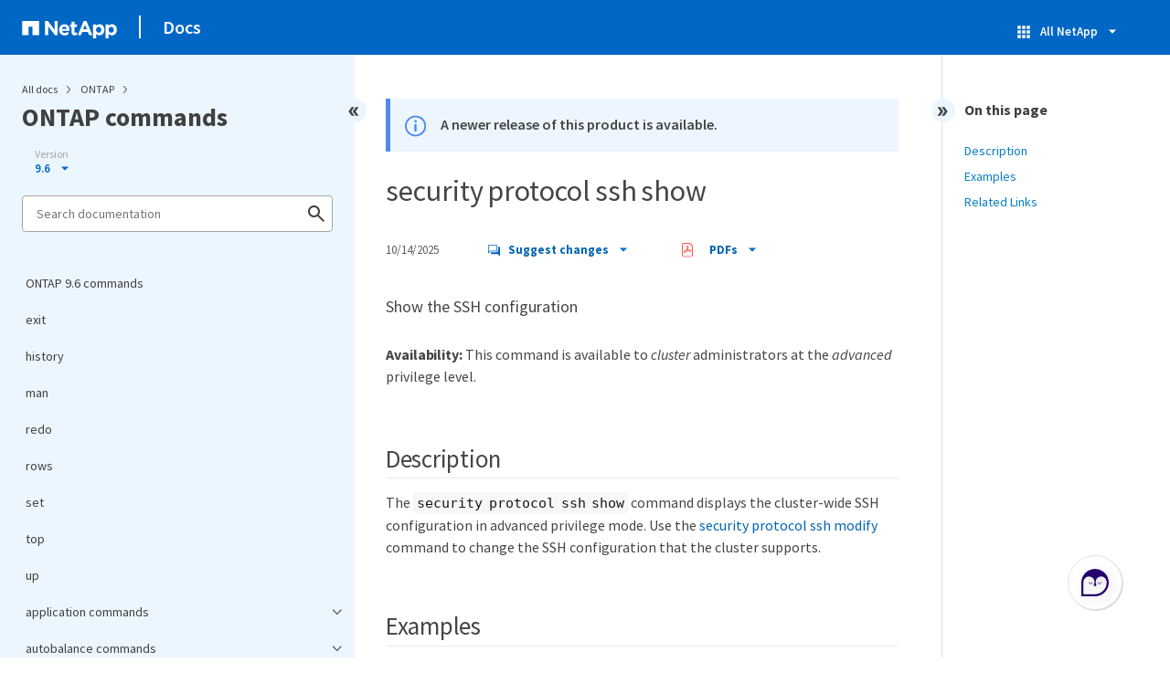

--- FILE ---
content_type: text/html
request_url: https://docs.netapp.com/us-en/ontap-cli-96/sidebar.html
body_size: 42830
content:
<script>
  let sidebarAccordion = true;

  /* specific css rules for Mac */
  if(navigator.platform.match('Mac') !== null) {
    document.body.setAttribute('class', 'OSX');
  }

</script>

<div id="ie-sidebar-container">
  <ul id="ie-sidebar-list" >


<li 
      data-pdf-exists="true" 
      data-pdf-filename="ONTAP 9.6 commands"
      data-li-level="1#" 
      class="  "
      dale-page-url="/sidebar.html" 
      data-entry-url="/index.html" 
    ><a class="ie-sidebar-menuitem-1 " href="/us-en/ontap-cli-96/index.html">
        ONTAP 9.6 commands
      </a></li><li 
      data-pdf-exists="true" 
      data-pdf-filename="exit"
      data-li-level="1#" 
      class="  "
      dale-page-url="/sidebar.html" 
      data-entry-url="/exit.html" 
    ><a class="ie-sidebar-menuitem-1 " href="/us-en/ontap-cli-96/exit.html">
        exit
      </a></li><li 
      data-pdf-exists="true" 
      data-pdf-filename="history"
      data-li-level="1#" 
      class="  "
      dale-page-url="/sidebar.html" 
      data-entry-url="/history.html" 
    ><a class="ie-sidebar-menuitem-1 " href="/us-en/ontap-cli-96/history.html">
        history
      </a></li><li 
      data-pdf-exists="true" 
      data-pdf-filename="man"
      data-li-level="1#" 
      class="  "
      dale-page-url="/sidebar.html" 
      data-entry-url="/man.html" 
    ><a class="ie-sidebar-menuitem-1 " href="/us-en/ontap-cli-96/man.html">
        man
      </a></li><li 
      data-pdf-exists="true" 
      data-pdf-filename="redo"
      data-li-level="1#" 
      class="  "
      dale-page-url="/sidebar.html" 
      data-entry-url="/redo.html" 
    ><a class="ie-sidebar-menuitem-1 " href="/us-en/ontap-cli-96/redo.html">
        redo
      </a></li><li 
      data-pdf-exists="true" 
      data-pdf-filename="rows"
      data-li-level="1#" 
      class="  "
      dale-page-url="/sidebar.html" 
      data-entry-url="/rows.html" 
    ><a class="ie-sidebar-menuitem-1 " href="/us-en/ontap-cli-96/rows.html">
        rows
      </a></li><li 
      data-pdf-exists="true" 
      data-pdf-filename="set"
      data-li-level="1#" 
      class="  "
      dale-page-url="/sidebar.html" 
      data-entry-url="/set.html" 
    ><a class="ie-sidebar-menuitem-1 " href="/us-en/ontap-cli-96/set.html">
        set
      </a></li><li 
      data-pdf-exists="true" 
      data-pdf-filename="top"
      data-li-level="1#" 
      class="  "
      dale-page-url="/sidebar.html" 
      data-entry-url="/top.html" 
    ><a class="ie-sidebar-menuitem-1 " href="/us-en/ontap-cli-96/top.html">
        top
      </a></li><li 
      data-pdf-exists="true" 
      data-pdf-filename="up"
      data-li-level="1#" 
      class="  "
      dale-page-url="/sidebar.html" 
      data-entry-url="/up.html" 
    ><a class="ie-sidebar-menuitem-1 " href="/us-en/ontap-cli-96/up.html">
        up
      </a></li><li 
      data-pdf-exists="true" 
      data-pdf-filename="application commands"
      data-li-level="1" 
      class=" sidebar-folder   "
      dale-page-url="/sidebar.html" 
      data-entry-url="" 
    ><a class="ie-sidebar-menuitem-1  ie-sidebar-button " href="#">
        <img class="ie-sidebar-icon ie-sidebar-button open" src="https://docs.netapp.com/common/2/images/link_expand.svg" alt="" />
        <img class="ie-sidebar-icon ie-sidebar-button close" src="https://docs.netapp.com/common/2/images/link_collapse.svg" alt="" />
        <!--<div class="" style="display: inline;"> application commands</div>-->
         application commands
      </a>
      <ul class="">
        


<li 
      data-pdf-exists="true" 
      data-pdf-filename="application provisioning commands"
      data-li-level="2" 
      class=" sidebar-folder   "
      dale-page-url="/sidebar.html" 
      data-entry-url="" 
    ><a class="ie-sidebar-menuitem-2  ie-sidebar-button " href="#">
        <img class="ie-sidebar-icon ie-sidebar-button open" src="https://docs.netapp.com/common/2/images/link_expand.svg" alt="" />
        <img class="ie-sidebar-icon ie-sidebar-button close" src="https://docs.netapp.com/common/2/images/link_collapse.svg" alt="" />
        <!--<div class="" style="display: inline;"> application provisioning commands</div>-->
         application provisioning commands
      </a>
      <ul class="">
        


<li 
      data-pdf-exists="true" 
      data-pdf-filename="application provisioning config modify"
      data-li-level="3#" 
      class="  "
      dale-page-url="/sidebar.html" 
      data-entry-url="/application-provisioning-config-modify.html" 
    ><a class="ie-sidebar-menuitem-3 " href="/us-en/ontap-cli-96/application-provisioning-config-modify.html">
        application provisioning config modify
      </a></li><li 
      data-pdf-exists="true" 
      data-pdf-filename="application provisioning config show"
      data-li-level="3#" 
      class="  "
      dale-page-url="/sidebar.html" 
      data-entry-url="/application-provisioning-config-show.html" 
    ><a class="ie-sidebar-menuitem-3 " href="/us-en/ontap-cli-96/application-provisioning-config-show.html">
        application provisioning config show
      </a></li></ul></li></ul></li><li 
      data-pdf-exists="true" 
      data-pdf-filename="autobalance commands"
      data-li-level="1" 
      class=" sidebar-folder   "
      dale-page-url="/sidebar.html" 
      data-entry-url="" 
    ><a class="ie-sidebar-menuitem-1  ie-sidebar-button " href="#">
        <img class="ie-sidebar-icon ie-sidebar-button open" src="https://docs.netapp.com/common/2/images/link_expand.svg" alt="" />
        <img class="ie-sidebar-icon ie-sidebar-button close" src="https://docs.netapp.com/common/2/images/link_collapse.svg" alt="" />
        <!--<div class="" style="display: inline;"> autobalance commands</div>-->
         autobalance commands
      </a>
      <ul class="">
        


<li 
      data-pdf-exists="true" 
      data-pdf-filename="autobalance aggregate commands"
      data-li-level="2" 
      class=" sidebar-folder   "
      dale-page-url="/sidebar.html" 
      data-entry-url="" 
    ><a class="ie-sidebar-menuitem-2  ie-sidebar-button " href="#">
        <img class="ie-sidebar-icon ie-sidebar-button open" src="https://docs.netapp.com/common/2/images/link_expand.svg" alt="" />
        <img class="ie-sidebar-icon ie-sidebar-button close" src="https://docs.netapp.com/common/2/images/link_collapse.svg" alt="" />
        <!--<div class="" style="display: inline;"> autobalance aggregate commands</div>-->
         autobalance aggregate commands
      </a>
      <ul class="">
        


<li 
      data-pdf-exists="true" 
      data-pdf-filename="autobalance aggregate show-aggregate-state"
      data-li-level="3#" 
      class="  "
      dale-page-url="/sidebar.html" 
      data-entry-url="/autobalance-aggregate-show-aggregate-state.html" 
    ><a class="ie-sidebar-menuitem-3 " href="/us-en/ontap-cli-96/autobalance-aggregate-show-aggregate-state.html">
        autobalance aggregate show-aggregate-state
      </a></li><li 
      data-pdf-exists="true" 
      data-pdf-filename="autobalance aggregate show-unbalanced-volume-state"
      data-li-level="3#" 
      class="  "
      dale-page-url="/sidebar.html" 
      data-entry-url="/autobalance-aggregate-show-unbalanced-volume-state.html" 
    ><a class="ie-sidebar-menuitem-3 " href="/us-en/ontap-cli-96/autobalance-aggregate-show-unbalanced-volume-state.html">
        autobalance aggregate show-unbalanced-volume-state
      </a></li><li 
      data-pdf-exists="true" 
      data-pdf-filename="autobalance aggregate config modify"
      data-li-level="3#" 
      class="  "
      dale-page-url="/sidebar.html" 
      data-entry-url="/autobalance-aggregate-config-modify.html" 
    ><a class="ie-sidebar-menuitem-3 " href="/us-en/ontap-cli-96/autobalance-aggregate-config-modify.html">
        autobalance aggregate config modify
      </a></li><li 
      data-pdf-exists="true" 
      data-pdf-filename="autobalance aggregate config show"
      data-li-level="3#" 
      class="  "
      dale-page-url="/sidebar.html" 
      data-entry-url="/autobalance-aggregate-config-show.html" 
    ><a class="ie-sidebar-menuitem-3 " href="/us-en/ontap-cli-96/autobalance-aggregate-config-show.html">
        autobalance aggregate config show
      </a></li></ul></li></ul></li><li 
      data-pdf-exists="true" 
      data-pdf-filename="cluster commands"
      data-li-level="1" 
      class=" sidebar-folder   "
      dale-page-url="/sidebar.html" 
      data-entry-url="" 
    ><a class="ie-sidebar-menuitem-1  ie-sidebar-button " href="#">
        <img class="ie-sidebar-icon ie-sidebar-button open" src="https://docs.netapp.com/common/2/images/link_expand.svg" alt="" />
        <img class="ie-sidebar-icon ie-sidebar-button close" src="https://docs.netapp.com/common/2/images/link_collapse.svg" alt="" />
        <!--<div class="" style="display: inline;"> cluster commands</div>-->
         cluster commands
      </a>
      <ul class="">
        


<li 
      data-pdf-exists="true" 
      data-pdf-filename="cluster add-node-status"
      data-li-level="2#" 
      class="  "
      dale-page-url="/sidebar.html" 
      data-entry-url="/cluster-add-node-status.html" 
    ><a class="ie-sidebar-menuitem-2 " href="/us-en/ontap-cli-96/cluster-add-node-status.html">
        cluster add-node-status
      </a></li><li 
      data-pdf-exists="true" 
      data-pdf-filename="cluster add-node"
      data-li-level="2#" 
      class="  "
      dale-page-url="/sidebar.html" 
      data-entry-url="/cluster-add-node.html" 
    ><a class="ie-sidebar-menuitem-2 " href="/us-en/ontap-cli-96/cluster-add-node.html">
        cluster add-node
      </a></li><li 
      data-pdf-exists="true" 
      data-pdf-filename="cluster create"
      data-li-level="2#" 
      class="  "
      dale-page-url="/sidebar.html" 
      data-entry-url="/cluster-create.html" 
    ><a class="ie-sidebar-menuitem-2 " href="/us-en/ontap-cli-96/cluster-create.html">
        cluster create
      </a></li><li 
      data-pdf-exists="true" 
      data-pdf-filename="cluster join"
      data-li-level="2#" 
      class="  "
      dale-page-url="/sidebar.html" 
      data-entry-url="/cluster-join.html" 
    ><a class="ie-sidebar-menuitem-2 " href="/us-en/ontap-cli-96/cluster-join.html">
        cluster join
      </a></li><li 
      data-pdf-exists="true" 
      data-pdf-filename="cluster modify"
      data-li-level="2#" 
      class="  "
      dale-page-url="/sidebar.html" 
      data-entry-url="/cluster-modify.html" 
    ><a class="ie-sidebar-menuitem-2 " href="/us-en/ontap-cli-96/cluster-modify.html">
        cluster modify
      </a></li><li 
      data-pdf-exists="true" 
      data-pdf-filename="cluster ping-cluster"
      data-li-level="2#" 
      class="  "
      dale-page-url="/sidebar.html" 
      data-entry-url="/cluster-ping-cluster.html" 
    ><a class="ie-sidebar-menuitem-2 " href="/us-en/ontap-cli-96/cluster-ping-cluster.html">
        cluster ping-cluster
      </a></li><li 
      data-pdf-exists="true" 
      data-pdf-filename="cluster remove-node"
      data-li-level="2#" 
      class="  "
      dale-page-url="/sidebar.html" 
      data-entry-url="/cluster-remove-node.html" 
    ><a class="ie-sidebar-menuitem-2 " href="/us-en/ontap-cli-96/cluster-remove-node.html">
        cluster remove-node
      </a></li><li 
      data-pdf-exists="true" 
      data-pdf-filename="cluster setup"
      data-li-level="2#" 
      class="  "
      dale-page-url="/sidebar.html" 
      data-entry-url="/cluster-setup.html" 
    ><a class="ie-sidebar-menuitem-2 " href="/us-en/ontap-cli-96/cluster-setup.html">
        cluster setup
      </a></li><li 
      data-pdf-exists="true" 
      data-pdf-filename="cluster show"
      data-li-level="2#" 
      class="  "
      dale-page-url="/sidebar.html" 
      data-entry-url="/cluster-show.html" 
    ><a class="ie-sidebar-menuitem-2 " href="/us-en/ontap-cli-96/cluster-show.html">
        cluster show
      </a></li><li 
      data-pdf-exists="true" 
      data-pdf-filename="cluster contact-info commands"
      data-li-level="2" 
      class=" sidebar-folder   "
      dale-page-url="/sidebar.html" 
      data-entry-url="" 
    ><a class="ie-sidebar-menuitem-2  ie-sidebar-button " href="#">
        <img class="ie-sidebar-icon ie-sidebar-button open" src="https://docs.netapp.com/common/2/images/link_expand.svg" alt="" />
        <img class="ie-sidebar-icon ie-sidebar-button close" src="https://docs.netapp.com/common/2/images/link_collapse.svg" alt="" />
        <!--<div class="" style="display: inline;"> cluster contact-info commands</div>-->
         cluster contact-info commands
      </a>
      <ul class="">
        


<li 
      data-pdf-exists="true" 
      data-pdf-filename="cluster contact-info modify"
      data-li-level="3#" 
      class="  "
      dale-page-url="/sidebar.html" 
      data-entry-url="/cluster-contact-info-modify.html" 
    ><a class="ie-sidebar-menuitem-3 " href="/us-en/ontap-cli-96/cluster-contact-info-modify.html">
        cluster contact-info modify
      </a></li><li 
      data-pdf-exists="true" 
      data-pdf-filename="cluster contact-info show"
      data-li-level="3#" 
      class="  "
      dale-page-url="/sidebar.html" 
      data-entry-url="/cluster-contact-info-show.html" 
    ><a class="ie-sidebar-menuitem-3 " href="/us-en/ontap-cli-96/cluster-contact-info-show.html">
        cluster contact-info show
      </a></li></ul></li><li 
      data-pdf-exists="true" 
      data-pdf-filename="cluster date commands"
      data-li-level="2" 
      class=" sidebar-folder   "
      dale-page-url="/sidebar.html" 
      data-entry-url="" 
    ><a class="ie-sidebar-menuitem-2  ie-sidebar-button " href="#">
        <img class="ie-sidebar-icon ie-sidebar-button open" src="https://docs.netapp.com/common/2/images/link_expand.svg" alt="" />
        <img class="ie-sidebar-icon ie-sidebar-button close" src="https://docs.netapp.com/common/2/images/link_collapse.svg" alt="" />
        <!--<div class="" style="display: inline;"> cluster date commands</div>-->
         cluster date commands
      </a>
      <ul class="">
        


<li 
      data-pdf-exists="true" 
      data-pdf-filename="cluster date modify"
      data-li-level="3#" 
      class="  "
      dale-page-url="/sidebar.html" 
      data-entry-url="/cluster-date-modify.html" 
    ><a class="ie-sidebar-menuitem-3 " href="/us-en/ontap-cli-96/cluster-date-modify.html">
        cluster date modify
      </a></li><li 
      data-pdf-exists="true" 
      data-pdf-filename="cluster date show"
      data-li-level="3#" 
      class="  "
      dale-page-url="/sidebar.html" 
      data-entry-url="/cluster-date-show.html" 
    ><a class="ie-sidebar-menuitem-3 " href="/us-en/ontap-cli-96/cluster-date-show.html">
        cluster date show
      </a></li><li 
      data-pdf-exists="true" 
      data-pdf-filename="cluster date zoneinfo load-from-uri"
      data-li-level="3#" 
      class="  "
      dale-page-url="/sidebar.html" 
      data-entry-url="/cluster-date-zoneinfo-load-from-uri.html" 
    ><a class="ie-sidebar-menuitem-3 " href="/us-en/ontap-cli-96/cluster-date-zoneinfo-load-from-uri.html">
        cluster date zoneinfo load-from-uri
      </a></li><li 
      data-pdf-exists="true" 
      data-pdf-filename="cluster date zoneinfo show"
      data-li-level="3#" 
      class="  "
      dale-page-url="/sidebar.html" 
      data-entry-url="/cluster-date-zoneinfo-show.html" 
    ><a class="ie-sidebar-menuitem-3 " href="/us-en/ontap-cli-96/cluster-date-zoneinfo-show.html">
        cluster date zoneinfo show
      </a></li></ul></li><li 
      data-pdf-exists="true" 
      data-pdf-filename="cluster ha commands"
      data-li-level="2" 
      class=" sidebar-folder   "
      dale-page-url="/sidebar.html" 
      data-entry-url="" 
    ><a class="ie-sidebar-menuitem-2  ie-sidebar-button " href="#">
        <img class="ie-sidebar-icon ie-sidebar-button open" src="https://docs.netapp.com/common/2/images/link_expand.svg" alt="" />
        <img class="ie-sidebar-icon ie-sidebar-button close" src="https://docs.netapp.com/common/2/images/link_collapse.svg" alt="" />
        <!--<div class="" style="display: inline;"> cluster ha commands</div>-->
         cluster ha commands
      </a>
      <ul class="">
        


<li 
      data-pdf-exists="true" 
      data-pdf-filename="cluster ha modify"
      data-li-level="3#" 
      class="  "
      dale-page-url="/sidebar.html" 
      data-entry-url="/cluster-ha-modify.html" 
    ><a class="ie-sidebar-menuitem-3 " href="/us-en/ontap-cli-96/cluster-ha-modify.html">
        cluster ha modify
      </a></li><li 
      data-pdf-exists="true" 
      data-pdf-filename="cluster ha show"
      data-li-level="3#" 
      class="  "
      dale-page-url="/sidebar.html" 
      data-entry-url="/cluster-ha-show.html" 
    ><a class="ie-sidebar-menuitem-3 " href="/us-en/ontap-cli-96/cluster-ha-show.html">
        cluster ha show
      </a></li></ul></li><li 
      data-pdf-exists="true" 
      data-pdf-filename="cluster identity commands"
      data-li-level="2" 
      class=" sidebar-folder   "
      dale-page-url="/sidebar.html" 
      data-entry-url="" 
    ><a class="ie-sidebar-menuitem-2  ie-sidebar-button " href="#">
        <img class="ie-sidebar-icon ie-sidebar-button open" src="https://docs.netapp.com/common/2/images/link_expand.svg" alt="" />
        <img class="ie-sidebar-icon ie-sidebar-button close" src="https://docs.netapp.com/common/2/images/link_collapse.svg" alt="" />
        <!--<div class="" style="display: inline;"> cluster identity commands</div>-->
         cluster identity commands
      </a>
      <ul class="">
        


<li 
      data-pdf-exists="true" 
      data-pdf-filename="cluster identity modify"
      data-li-level="3#" 
      class="  "
      dale-page-url="/sidebar.html" 
      data-entry-url="/cluster-identity-modify.html" 
    ><a class="ie-sidebar-menuitem-3 " href="/us-en/ontap-cli-96/cluster-identity-modify.html">
        cluster identity modify
      </a></li><li 
      data-pdf-exists="true" 
      data-pdf-filename="cluster identity show"
      data-li-level="3#" 
      class="  "
      dale-page-url="/sidebar.html" 
      data-entry-url="/cluster-identity-show.html" 
    ><a class="ie-sidebar-menuitem-3 " href="/us-en/ontap-cli-96/cluster-identity-show.html">
        cluster identity show
      </a></li></ul></li><li 
      data-pdf-exists="true" 
      data-pdf-filename="cluster image commands"
      data-li-level="2" 
      class=" sidebar-folder   "
      dale-page-url="/sidebar.html" 
      data-entry-url="" 
    ><a class="ie-sidebar-menuitem-2  ie-sidebar-button " href="#">
        <img class="ie-sidebar-icon ie-sidebar-button open" src="https://docs.netapp.com/common/2/images/link_expand.svg" alt="" />
        <img class="ie-sidebar-icon ie-sidebar-button close" src="https://docs.netapp.com/common/2/images/link_collapse.svg" alt="" />
        <!--<div class="" style="display: inline;"> cluster image commands</div>-->
         cluster image commands
      </a>
      <ul class="">
        


<li 
      data-pdf-exists="true" 
      data-pdf-filename="cluster image cancel-update"
      data-li-level="3#" 
      class="  "
      dale-page-url="/sidebar.html" 
      data-entry-url="/cluster-image-cancel-update.html" 
    ><a class="ie-sidebar-menuitem-3 " href="/us-en/ontap-cli-96/cluster-image-cancel-update.html">
        cluster image cancel-update
      </a></li><li 
      data-pdf-exists="true" 
      data-pdf-filename="cluster image pause-update"
      data-li-level="3#" 
      class="  "
      dale-page-url="/sidebar.html" 
      data-entry-url="/cluster-image-pause-update.html" 
    ><a class="ie-sidebar-menuitem-3 " href="/us-en/ontap-cli-96/cluster-image-pause-update.html">
        cluster image pause-update
      </a></li><li 
      data-pdf-exists="true" 
      data-pdf-filename="cluster image resume-update"
      data-li-level="3#" 
      class="  "
      dale-page-url="/sidebar.html" 
      data-entry-url="/cluster-image-resume-update.html" 
    ><a class="ie-sidebar-menuitem-3 " href="/us-en/ontap-cli-96/cluster-image-resume-update.html">
        cluster image resume-update
      </a></li><li 
      data-pdf-exists="true" 
      data-pdf-filename="cluster image show-update-history"
      data-li-level="3#" 
      class="  "
      dale-page-url="/sidebar.html" 
      data-entry-url="/cluster-image-show-update-history.html" 
    ><a class="ie-sidebar-menuitem-3 " href="/us-en/ontap-cli-96/cluster-image-show-update-history.html">
        cluster image show-update-history
      </a></li><li 
      data-pdf-exists="true" 
      data-pdf-filename="cluster image show-update-log-detail"
      data-li-level="3#" 
      class="  "
      dale-page-url="/sidebar.html" 
      data-entry-url="/cluster-image-show-update-log-detail.html" 
    ><a class="ie-sidebar-menuitem-3 " href="/us-en/ontap-cli-96/cluster-image-show-update-log-detail.html">
        cluster image show-update-log-detail
      </a></li><li 
      data-pdf-exists="true" 
      data-pdf-filename="cluster image show-update-log"
      data-li-level="3#" 
      class="  "
      dale-page-url="/sidebar.html" 
      data-entry-url="/cluster-image-show-update-log.html" 
    ><a class="ie-sidebar-menuitem-3 " href="/us-en/ontap-cli-96/cluster-image-show-update-log.html">
        cluster image show-update-log
      </a></li><li 
      data-pdf-exists="true" 
      data-pdf-filename="cluster image show-update-progress"
      data-li-level="3#" 
      class="  "
      dale-page-url="/sidebar.html" 
      data-entry-url="/cluster-image-show-update-progress.html" 
    ><a class="ie-sidebar-menuitem-3 " href="/us-en/ontap-cli-96/cluster-image-show-update-progress.html">
        cluster image show-update-progress
      </a></li><li 
      data-pdf-exists="true" 
      data-pdf-filename="cluster image show"
      data-li-level="3#" 
      class="  "
      dale-page-url="/sidebar.html" 
      data-entry-url="/cluster-image-show.html" 
    ><a class="ie-sidebar-menuitem-3 " href="/us-en/ontap-cli-96/cluster-image-show.html">
        cluster image show
      </a></li><li 
      data-pdf-exists="true" 
      data-pdf-filename="cluster image update"
      data-li-level="3#" 
      class="  "
      dale-page-url="/sidebar.html" 
      data-entry-url="/cluster-image-update.html" 
    ><a class="ie-sidebar-menuitem-3 " href="/us-en/ontap-cli-96/cluster-image-update.html">
        cluster image update
      </a></li><li 
      data-pdf-exists="true" 
      data-pdf-filename="cluster image validate"
      data-li-level="3#" 
      class="  "
      dale-page-url="/sidebar.html" 
      data-entry-url="/cluster-image-validate.html" 
    ><a class="ie-sidebar-menuitem-3 " href="/us-en/ontap-cli-96/cluster-image-validate.html">
        cluster image validate
      </a></li><li 
      data-pdf-exists="true" 
      data-pdf-filename="cluster image package delete"
      data-li-level="3#" 
      class="  "
      dale-page-url="/sidebar.html" 
      data-entry-url="/cluster-image-package-delete.html" 
    ><a class="ie-sidebar-menuitem-3 " href="/us-en/ontap-cli-96/cluster-image-package-delete.html">
        cluster image package delete
      </a></li><li 
      data-pdf-exists="true" 
      data-pdf-filename="cluster image package get"
      data-li-level="3#" 
      class="  "
      dale-page-url="/sidebar.html" 
      data-entry-url="/cluster-image-package-get.html" 
    ><a class="ie-sidebar-menuitem-3 " href="/us-en/ontap-cli-96/cluster-image-package-get.html">
        cluster image package get
      </a></li><li 
      data-pdf-exists="true" 
      data-pdf-filename="cluster image package show-repository"
      data-li-level="3#" 
      class="  "
      dale-page-url="/sidebar.html" 
      data-entry-url="/cluster-image-package-show-repository.html" 
    ><a class="ie-sidebar-menuitem-3 " href="/us-en/ontap-cli-96/cluster-image-package-show-repository.html">
        cluster image package show-repository
      </a></li></ul></li><li 
      data-pdf-exists="true" 
      data-pdf-filename="cluster kernel-service commands"
      data-li-level="2" 
      class=" sidebar-folder   "
      dale-page-url="/sidebar.html" 
      data-entry-url="" 
    ><a class="ie-sidebar-menuitem-2  ie-sidebar-button " href="#">
        <img class="ie-sidebar-icon ie-sidebar-button open" src="https://docs.netapp.com/common/2/images/link_expand.svg" alt="" />
        <img class="ie-sidebar-icon ie-sidebar-button close" src="https://docs.netapp.com/common/2/images/link_collapse.svg" alt="" />
        <!--<div class="" style="display: inline;"> cluster kernel-service commands</div>-->
         cluster kernel-service commands
      </a>
      <ul class="">
        


<li 
      data-pdf-exists="true" 
      data-pdf-filename="cluster kernel-service show"
      data-li-level="3#" 
      class="  "
      dale-page-url="/sidebar.html" 
      data-entry-url="/cluster-kernel-service-show.html" 
    ><a class="ie-sidebar-menuitem-3 " href="/us-en/ontap-cli-96/cluster-kernel-service-show.html">
        cluster kernel-service show
      </a></li><li 
      data-pdf-exists="true" 
      data-pdf-filename="cluster kernel-service config modify"
      data-li-level="3#" 
      class="  "
      dale-page-url="/sidebar.html" 
      data-entry-url="/cluster-kernel-service-config-modify.html" 
    ><a class="ie-sidebar-menuitem-3 " href="/us-en/ontap-cli-96/cluster-kernel-service-config-modify.html">
        cluster kernel-service config modify
      </a></li><li 
      data-pdf-exists="true" 
      data-pdf-filename="cluster kernel-service config show"
      data-li-level="3#" 
      class="  "
      dale-page-url="/sidebar.html" 
      data-entry-url="/cluster-kernel-service-config-show.html" 
    ><a class="ie-sidebar-menuitem-3 " href="/us-en/ontap-cli-96/cluster-kernel-service-config-show.html">
        cluster kernel-service config show
      </a></li></ul></li><li 
      data-pdf-exists="true" 
      data-pdf-filename="cluster log-forwarding commands"
      data-li-level="2" 
      class=" sidebar-folder   "
      dale-page-url="/sidebar.html" 
      data-entry-url="" 
    ><a class="ie-sidebar-menuitem-2  ie-sidebar-button " href="#">
        <img class="ie-sidebar-icon ie-sidebar-button open" src="https://docs.netapp.com/common/2/images/link_expand.svg" alt="" />
        <img class="ie-sidebar-icon ie-sidebar-button close" src="https://docs.netapp.com/common/2/images/link_collapse.svg" alt="" />
        <!--<div class="" style="display: inline;"> cluster log-forwarding commands</div>-->
         cluster log-forwarding commands
      </a>
      <ul class="">
        


<li 
      data-pdf-exists="true" 
      data-pdf-filename="cluster log-forwarding create"
      data-li-level="3#" 
      class="  "
      dale-page-url="/sidebar.html" 
      data-entry-url="/cluster-log-forwarding-create.html" 
    ><a class="ie-sidebar-menuitem-3 " href="/us-en/ontap-cli-96/cluster-log-forwarding-create.html">
        cluster log-forwarding create
      </a></li><li 
      data-pdf-exists="true" 
      data-pdf-filename="cluster log-forwarding delete"
      data-li-level="3#" 
      class="  "
      dale-page-url="/sidebar.html" 
      data-entry-url="/cluster-log-forwarding-delete.html" 
    ><a class="ie-sidebar-menuitem-3 " href="/us-en/ontap-cli-96/cluster-log-forwarding-delete.html">
        cluster log-forwarding delete
      </a></li><li 
      data-pdf-exists="true" 
      data-pdf-filename="cluster log-forwarding modify"
      data-li-level="3#" 
      class="  "
      dale-page-url="/sidebar.html" 
      data-entry-url="/cluster-log-forwarding-modify.html" 
    ><a class="ie-sidebar-menuitem-3 " href="/us-en/ontap-cli-96/cluster-log-forwarding-modify.html">
        cluster log-forwarding modify
      </a></li><li 
      data-pdf-exists="true" 
      data-pdf-filename="cluster log-forwarding show"
      data-li-level="3#" 
      class="  "
      dale-page-url="/sidebar.html" 
      data-entry-url="/cluster-log-forwarding-show.html" 
    ><a class="ie-sidebar-menuitem-3 " href="/us-en/ontap-cli-96/cluster-log-forwarding-show.html">
        cluster log-forwarding show
      </a></li></ul></li><li 
      data-pdf-exists="true" 
      data-pdf-filename="cluster peer commands"
      data-li-level="2" 
      class=" sidebar-folder   "
      dale-page-url="/sidebar.html" 
      data-entry-url="" 
    ><a class="ie-sidebar-menuitem-2  ie-sidebar-button " href="#">
        <img class="ie-sidebar-icon ie-sidebar-button open" src="https://docs.netapp.com/common/2/images/link_expand.svg" alt="" />
        <img class="ie-sidebar-icon ie-sidebar-button close" src="https://docs.netapp.com/common/2/images/link_collapse.svg" alt="" />
        <!--<div class="" style="display: inline;"> cluster peer commands</div>-->
         cluster peer commands
      </a>
      <ul class="">
        


<li 
      data-pdf-exists="true" 
      data-pdf-filename="cluster peer create"
      data-li-level="3#" 
      class="  "
      dale-page-url="/sidebar.html" 
      data-entry-url="/cluster-peer-create.html" 
    ><a class="ie-sidebar-menuitem-3 " href="/us-en/ontap-cli-96/cluster-peer-create.html">
        cluster peer create
      </a></li><li 
      data-pdf-exists="true" 
      data-pdf-filename="cluster peer delete"
      data-li-level="3#" 
      class="  "
      dale-page-url="/sidebar.html" 
      data-entry-url="/cluster-peer-delete.html" 
    ><a class="ie-sidebar-menuitem-3 " href="/us-en/ontap-cli-96/cluster-peer-delete.html">
        cluster peer delete
      </a></li><li 
      data-pdf-exists="true" 
      data-pdf-filename="cluster peer modify-local-name"
      data-li-level="3#" 
      class="  "
      dale-page-url="/sidebar.html" 
      data-entry-url="/cluster-peer-modify-local-name.html" 
    ><a class="ie-sidebar-menuitem-3 " href="/us-en/ontap-cli-96/cluster-peer-modify-local-name.html">
        cluster peer modify-local-name
      </a></li><li 
      data-pdf-exists="true" 
      data-pdf-filename="cluster peer modify"
      data-li-level="3#" 
      class="  "
      dale-page-url="/sidebar.html" 
      data-entry-url="/cluster-peer-modify.html" 
    ><a class="ie-sidebar-menuitem-3 " href="/us-en/ontap-cli-96/cluster-peer-modify.html">
        cluster peer modify
      </a></li><li 
      data-pdf-exists="true" 
      data-pdf-filename="cluster peer ping"
      data-li-level="3#" 
      class="  "
      dale-page-url="/sidebar.html" 
      data-entry-url="/cluster-peer-ping.html" 
    ><a class="ie-sidebar-menuitem-3 " href="/us-en/ontap-cli-96/cluster-peer-ping.html">
        cluster peer ping
      </a></li><li 
      data-pdf-exists="true" 
      data-pdf-filename="cluster peer show"
      data-li-level="3#" 
      class="  "
      dale-page-url="/sidebar.html" 
      data-entry-url="/cluster-peer-show.html" 
    ><a class="ie-sidebar-menuitem-3 " href="/us-en/ontap-cli-96/cluster-peer-show.html">
        cluster peer show
      </a></li><li 
      data-pdf-exists="true" 
      data-pdf-filename="cluster peer connection show"
      data-li-level="3#" 
      class="  "
      dale-page-url="/sidebar.html" 
      data-entry-url="/cluster-peer-connection-show.html" 
    ><a class="ie-sidebar-menuitem-3 " href="/us-en/ontap-cli-96/cluster-peer-connection-show.html">
        cluster peer connection show
      </a></li><li 
      data-pdf-exists="true" 
      data-pdf-filename="cluster peer health show"
      data-li-level="3#" 
      class="  "
      dale-page-url="/sidebar.html" 
      data-entry-url="/cluster-peer-health-show.html" 
    ><a class="ie-sidebar-menuitem-3 " href="/us-en/ontap-cli-96/cluster-peer-health-show.html">
        cluster peer health show
      </a></li><li 
      data-pdf-exists="true" 
      data-pdf-filename="cluster peer offer cancel"
      data-li-level="3#" 
      class="  "
      dale-page-url="/sidebar.html" 
      data-entry-url="/cluster-peer-offer-cancel.html" 
    ><a class="ie-sidebar-menuitem-3 " href="/us-en/ontap-cli-96/cluster-peer-offer-cancel.html">
        cluster peer offer cancel
      </a></li><li 
      data-pdf-exists="true" 
      data-pdf-filename="cluster peer offer modify"
      data-li-level="3#" 
      class="  "
      dale-page-url="/sidebar.html" 
      data-entry-url="/cluster-peer-offer-modify.html" 
    ><a class="ie-sidebar-menuitem-3 " href="/us-en/ontap-cli-96/cluster-peer-offer-modify.html">
        cluster peer offer modify
      </a></li><li 
      data-pdf-exists="true" 
      data-pdf-filename="cluster peer offer show"
      data-li-level="3#" 
      class="  "
      dale-page-url="/sidebar.html" 
      data-entry-url="/cluster-peer-offer-show.html" 
    ><a class="ie-sidebar-menuitem-3 " href="/us-en/ontap-cli-96/cluster-peer-offer-show.html">
        cluster peer offer show
      </a></li><li 
      data-pdf-exists="true" 
      data-pdf-filename="cluster peer policy modify"
      data-li-level="3#" 
      class="  "
      dale-page-url="/sidebar.html" 
      data-entry-url="/cluster-peer-policy-modify.html" 
    ><a class="ie-sidebar-menuitem-3 " href="/us-en/ontap-cli-96/cluster-peer-policy-modify.html">
        cluster peer policy modify
      </a></li><li 
      data-pdf-exists="true" 
      data-pdf-filename="cluster peer policy show"
      data-li-level="3#" 
      class="  "
      dale-page-url="/sidebar.html" 
      data-entry-url="/cluster-peer-policy-show.html" 
    ><a class="ie-sidebar-menuitem-3 " href="/us-en/ontap-cli-96/cluster-peer-policy-show.html">
        cluster peer policy show
      </a></li></ul></li><li 
      data-pdf-exists="true" 
      data-pdf-filename="cluster quorum-service commands"
      data-li-level="2" 
      class=" sidebar-folder   "
      dale-page-url="/sidebar.html" 
      data-entry-url="" 
    ><a class="ie-sidebar-menuitem-2  ie-sidebar-button " href="#">
        <img class="ie-sidebar-icon ie-sidebar-button open" src="https://docs.netapp.com/common/2/images/link_expand.svg" alt="" />
        <img class="ie-sidebar-icon ie-sidebar-button close" src="https://docs.netapp.com/common/2/images/link_collapse.svg" alt="" />
        <!--<div class="" style="display: inline;"> cluster quorum-service commands</div>-->
         cluster quorum-service commands
      </a>
      <ul class="">
        


<li 
      data-pdf-exists="true" 
      data-pdf-filename="cluster quorum-service options modify"
      data-li-level="3#" 
      class="  "
      dale-page-url="/sidebar.html" 
      data-entry-url="/cluster-quorum-service-options-modify.html" 
    ><a class="ie-sidebar-menuitem-3 " href="/us-en/ontap-cli-96/cluster-quorum-service-options-modify.html">
        cluster quorum-service options modify
      </a></li><li 
      data-pdf-exists="true" 
      data-pdf-filename="cluster quorum-service options show"
      data-li-level="3#" 
      class="  "
      dale-page-url="/sidebar.html" 
      data-entry-url="/cluster-quorum-service-options-show.html" 
    ><a class="ie-sidebar-menuitem-3 " href="/us-en/ontap-cli-96/cluster-quorum-service-options-show.html">
        cluster quorum-service options show
      </a></li></ul></li><li 
      data-pdf-exists="true" 
      data-pdf-filename="cluster ring commands"
      data-li-level="2" 
      class=" sidebar-folder   "
      dale-page-url="/sidebar.html" 
      data-entry-url="" 
    ><a class="ie-sidebar-menuitem-2  ie-sidebar-button " href="#">
        <img class="ie-sidebar-icon ie-sidebar-button open" src="https://docs.netapp.com/common/2/images/link_expand.svg" alt="" />
        <img class="ie-sidebar-icon ie-sidebar-button close" src="https://docs.netapp.com/common/2/images/link_collapse.svg" alt="" />
        <!--<div class="" style="display: inline;"> cluster ring commands</div>-->
         cluster ring commands
      </a>
      <ul class="">
        


<li 
      data-pdf-exists="true" 
      data-pdf-filename="cluster ring show"
      data-li-level="3#" 
      class="  "
      dale-page-url="/sidebar.html" 
      data-entry-url="/cluster-ring-show.html" 
    ><a class="ie-sidebar-menuitem-3 " href="/us-en/ontap-cli-96/cluster-ring-show.html">
        cluster ring show
      </a></li></ul></li><li 
      data-pdf-exists="true" 
      data-pdf-filename="cluster statistics commands"
      data-li-level="2" 
      class=" sidebar-folder   "
      dale-page-url="/sidebar.html" 
      data-entry-url="" 
    ><a class="ie-sidebar-menuitem-2  ie-sidebar-button " href="#">
        <img class="ie-sidebar-icon ie-sidebar-button open" src="https://docs.netapp.com/common/2/images/link_expand.svg" alt="" />
        <img class="ie-sidebar-icon ie-sidebar-button close" src="https://docs.netapp.com/common/2/images/link_collapse.svg" alt="" />
        <!--<div class="" style="display: inline;"> cluster statistics commands</div>-->
         cluster statistics commands
      </a>
      <ul class="">
        


<li 
      data-pdf-exists="true" 
      data-pdf-filename="cluster statistics show"
      data-li-level="3#" 
      class="  "
      dale-page-url="/sidebar.html" 
      data-entry-url="/cluster-statistics-show.html" 
    ><a class="ie-sidebar-menuitem-3 " href="/us-en/ontap-cli-96/cluster-statistics-show.html">
        cluster statistics show
      </a></li></ul></li><li 
      data-pdf-exists="true" 
      data-pdf-filename="cluster time-service commands"
      data-li-level="2" 
      class=" sidebar-folder   "
      dale-page-url="/sidebar.html" 
      data-entry-url="" 
    ><a class="ie-sidebar-menuitem-2  ie-sidebar-button " href="#">
        <img class="ie-sidebar-icon ie-sidebar-button open" src="https://docs.netapp.com/common/2/images/link_expand.svg" alt="" />
        <img class="ie-sidebar-icon ie-sidebar-button close" src="https://docs.netapp.com/common/2/images/link_collapse.svg" alt="" />
        <!--<div class="" style="display: inline;"> cluster time-service commands</div>-->
         cluster time-service commands
      </a>
      <ul class="">
        


<li 
      data-pdf-exists="true" 
      data-pdf-filename="cluster time-service ntp key create"
      data-li-level="3#" 
      class="  "
      dale-page-url="/sidebar.html" 
      data-entry-url="/cluster-time-service-ntp-key-create.html" 
    ><a class="ie-sidebar-menuitem-3 " href="/us-en/ontap-cli-96/cluster-time-service-ntp-key-create.html">
        cluster time-service ntp key create
      </a></li><li 
      data-pdf-exists="true" 
      data-pdf-filename="cluster time-service ntp key delete"
      data-li-level="3#" 
      class="  "
      dale-page-url="/sidebar.html" 
      data-entry-url="/cluster-time-service-ntp-key-delete.html" 
    ><a class="ie-sidebar-menuitem-3 " href="/us-en/ontap-cli-96/cluster-time-service-ntp-key-delete.html">
        cluster time-service ntp key delete
      </a></li><li 
      data-pdf-exists="true" 
      data-pdf-filename="cluster time-service ntp key modify"
      data-li-level="3#" 
      class="  "
      dale-page-url="/sidebar.html" 
      data-entry-url="/cluster-time-service-ntp-key-modify.html" 
    ><a class="ie-sidebar-menuitem-3 " href="/us-en/ontap-cli-96/cluster-time-service-ntp-key-modify.html">
        cluster time-service ntp key modify
      </a></li><li 
      data-pdf-exists="true" 
      data-pdf-filename="cluster time-service ntp key show"
      data-li-level="3#" 
      class="  "
      dale-page-url="/sidebar.html" 
      data-entry-url="/cluster-time-service-ntp-key-show.html" 
    ><a class="ie-sidebar-menuitem-3 " href="/us-en/ontap-cli-96/cluster-time-service-ntp-key-show.html">
        cluster time-service ntp key show
      </a></li><li 
      data-pdf-exists="true" 
      data-pdf-filename="cluster time-service ntp security modify"
      data-li-level="3#" 
      class="  "
      dale-page-url="/sidebar.html" 
      data-entry-url="/cluster-time-service-ntp-security-modify.html" 
    ><a class="ie-sidebar-menuitem-3 " href="/us-en/ontap-cli-96/cluster-time-service-ntp-security-modify.html">
        cluster time-service ntp security modify
      </a></li><li 
      data-pdf-exists="true" 
      data-pdf-filename="cluster time-service ntp security show"
      data-li-level="3#" 
      class="  "
      dale-page-url="/sidebar.html" 
      data-entry-url="/cluster-time-service-ntp-security-show.html" 
    ><a class="ie-sidebar-menuitem-3 " href="/us-en/ontap-cli-96/cluster-time-service-ntp-security-show.html">
        cluster time-service ntp security show
      </a></li><li 
      data-pdf-exists="true" 
      data-pdf-filename="cluster time-service ntp server create"
      data-li-level="3#" 
      class="  "
      dale-page-url="/sidebar.html" 
      data-entry-url="/cluster-time-service-ntp-server-create.html" 
    ><a class="ie-sidebar-menuitem-3 " href="/us-en/ontap-cli-96/cluster-time-service-ntp-server-create.html">
        cluster time-service ntp server create
      </a></li><li 
      data-pdf-exists="true" 
      data-pdf-filename="cluster time-service ntp server delete"
      data-li-level="3#" 
      class="  "
      dale-page-url="/sidebar.html" 
      data-entry-url="/cluster-time-service-ntp-server-delete.html" 
    ><a class="ie-sidebar-menuitem-3 " href="/us-en/ontap-cli-96/cluster-time-service-ntp-server-delete.html">
        cluster time-service ntp server delete
      </a></li><li 
      data-pdf-exists="true" 
      data-pdf-filename="cluster time-service ntp server modify"
      data-li-level="3#" 
      class="  "
      dale-page-url="/sidebar.html" 
      data-entry-url="/cluster-time-service-ntp-server-modify.html" 
    ><a class="ie-sidebar-menuitem-3 " href="/us-en/ontap-cli-96/cluster-time-service-ntp-server-modify.html">
        cluster time-service ntp server modify
      </a></li><li 
      data-pdf-exists="true" 
      data-pdf-filename="cluster time-service ntp server reset"
      data-li-level="3#" 
      class="  "
      dale-page-url="/sidebar.html" 
      data-entry-url="/cluster-time-service-ntp-server-reset.html" 
    ><a class="ie-sidebar-menuitem-3 " href="/us-en/ontap-cli-96/cluster-time-service-ntp-server-reset.html">
        cluster time-service ntp server reset
      </a></li><li 
      data-pdf-exists="true" 
      data-pdf-filename="cluster time-service ntp server show"
      data-li-level="3#" 
      class="  "
      dale-page-url="/sidebar.html" 
      data-entry-url="/cluster-time-service-ntp-server-show.html" 
    ><a class="ie-sidebar-menuitem-3 " href="/us-en/ontap-cli-96/cluster-time-service-ntp-server-show.html">
        cluster time-service ntp server show
      </a></li><li 
      data-pdf-exists="true" 
      data-pdf-filename="cluster time-service ntp status show"
      data-li-level="3#" 
      class="  "
      dale-page-url="/sidebar.html" 
      data-entry-url="/cluster-time-service-ntp-status-show.html" 
    ><a class="ie-sidebar-menuitem-3 " href="/us-en/ontap-cli-96/cluster-time-service-ntp-status-show.html">
        cluster time-service ntp status show
      </a></li></ul></li></ul></li><li 
      data-pdf-exists="true" 
      data-pdf-filename="event commands"
      data-li-level="1" 
      class=" sidebar-folder   "
      dale-page-url="/sidebar.html" 
      data-entry-url="" 
    ><a class="ie-sidebar-menuitem-1  ie-sidebar-button " href="#">
        <img class="ie-sidebar-icon ie-sidebar-button open" src="https://docs.netapp.com/common/2/images/link_expand.svg" alt="" />
        <img class="ie-sidebar-icon ie-sidebar-button close" src="https://docs.netapp.com/common/2/images/link_collapse.svg" alt="" />
        <!--<div class="" style="display: inline;"> event commands</div>-->
         event commands
      </a>
      <ul class="">
        


<li 
      data-pdf-exists="true" 
      data-pdf-filename="event catalog commands"
      data-li-level="2" 
      class=" sidebar-folder   "
      dale-page-url="/sidebar.html" 
      data-entry-url="" 
    ><a class="ie-sidebar-menuitem-2  ie-sidebar-button " href="#">
        <img class="ie-sidebar-icon ie-sidebar-button open" src="https://docs.netapp.com/common/2/images/link_expand.svg" alt="" />
        <img class="ie-sidebar-icon ie-sidebar-button close" src="https://docs.netapp.com/common/2/images/link_collapse.svg" alt="" />
        <!--<div class="" style="display: inline;"> event catalog commands</div>-->
         event catalog commands
      </a>
      <ul class="">
        


<li 
      data-pdf-exists="true" 
      data-pdf-filename="event catalog show"
      data-li-level="3#" 
      class="  "
      dale-page-url="/sidebar.html" 
      data-entry-url="/event-catalog-show.html" 
    ><a class="ie-sidebar-menuitem-3 " href="/us-en/ontap-cli-96/event-catalog-show.html">
        event catalog show
      </a></li></ul></li><li 
      data-pdf-exists="true" 
      data-pdf-filename="event config commands"
      data-li-level="2" 
      class=" sidebar-folder   "
      dale-page-url="/sidebar.html" 
      data-entry-url="" 
    ><a class="ie-sidebar-menuitem-2  ie-sidebar-button " href="#">
        <img class="ie-sidebar-icon ie-sidebar-button open" src="https://docs.netapp.com/common/2/images/link_expand.svg" alt="" />
        <img class="ie-sidebar-icon ie-sidebar-button close" src="https://docs.netapp.com/common/2/images/link_collapse.svg" alt="" />
        <!--<div class="" style="display: inline;"> event config commands</div>-->
         event config commands
      </a>
      <ul class="">
        


<li 
      data-pdf-exists="true" 
      data-pdf-filename="event config force-sync"
      data-li-level="3#" 
      class="  "
      dale-page-url="/sidebar.html" 
      data-entry-url="/event-config-force-sync.html" 
    ><a class="ie-sidebar-menuitem-3 " href="/us-en/ontap-cli-96/event-config-force-sync.html">
        event config force-sync
      </a></li><li 
      data-pdf-exists="true" 
      data-pdf-filename="event config modify"
      data-li-level="3#" 
      class="  "
      dale-page-url="/sidebar.html" 
      data-entry-url="/event-config-modify.html" 
    ><a class="ie-sidebar-menuitem-3 " href="/us-en/ontap-cli-96/event-config-modify.html">
        event config modify
      </a></li><li 
      data-pdf-exists="true" 
      data-pdf-filename="event config set-proxy-password"
      data-li-level="3#" 
      class="  "
      dale-page-url="/sidebar.html" 
      data-entry-url="/event-config-set-proxy-password.html" 
    ><a class="ie-sidebar-menuitem-3 " href="/us-en/ontap-cli-96/event-config-set-proxy-password.html">
        event config set-proxy-password
      </a></li><li 
      data-pdf-exists="true" 
      data-pdf-filename="event config show"
      data-li-level="3#" 
      class="  "
      dale-page-url="/sidebar.html" 
      data-entry-url="/event-config-show.html" 
    ><a class="ie-sidebar-menuitem-3 " href="/us-en/ontap-cli-96/event-config-show.html">
        event config show
      </a></li></ul></li><li 
      data-pdf-exists="true" 
      data-pdf-filename="event destination commands"
      data-li-level="2" 
      class=" sidebar-folder   "
      dale-page-url="/sidebar.html" 
      data-entry-url="" 
    ><a class="ie-sidebar-menuitem-2  ie-sidebar-button " href="#">
        <img class="ie-sidebar-icon ie-sidebar-button open" src="https://docs.netapp.com/common/2/images/link_expand.svg" alt="" />
        <img class="ie-sidebar-icon ie-sidebar-button close" src="https://docs.netapp.com/common/2/images/link_collapse.svg" alt="" />
        <!--<div class="" style="display: inline;"> event destination commands</div>-->
         event destination commands
      </a>
      <ul class="">
        


<li 
      data-pdf-exists="true" 
      data-pdf-filename="event destination create"
      data-li-level="3#" 
      class="  "
      dale-page-url="/sidebar.html" 
      data-entry-url="/event-destination-create.html" 
    ><a class="ie-sidebar-menuitem-3 " href="/us-en/ontap-cli-96/event-destination-create.html">
        event destination create
      </a></li><li 
      data-pdf-exists="true" 
      data-pdf-filename="event destination delete"
      data-li-level="3#" 
      class="  "
      dale-page-url="/sidebar.html" 
      data-entry-url="/event-destination-delete.html" 
    ><a class="ie-sidebar-menuitem-3 " href="/us-en/ontap-cli-96/event-destination-delete.html">
        event destination delete
      </a></li><li 
      data-pdf-exists="true" 
      data-pdf-filename="event destination modify"
      data-li-level="3#" 
      class="  "
      dale-page-url="/sidebar.html" 
      data-entry-url="/event-destination-modify.html" 
    ><a class="ie-sidebar-menuitem-3 " href="/us-en/ontap-cli-96/event-destination-modify.html">
        event destination modify
      </a></li><li 
      data-pdf-exists="true" 
      data-pdf-filename="event destination show"
      data-li-level="3#" 
      class="  "
      dale-page-url="/sidebar.html" 
      data-entry-url="/event-destination-show.html" 
    ><a class="ie-sidebar-menuitem-3 " href="/us-en/ontap-cli-96/event-destination-show.html">
        event destination show
      </a></li></ul></li><li 
      data-pdf-exists="true" 
      data-pdf-filename="event filter commands"
      data-li-level="2" 
      class=" sidebar-folder   "
      dale-page-url="/sidebar.html" 
      data-entry-url="" 
    ><a class="ie-sidebar-menuitem-2  ie-sidebar-button " href="#">
        <img class="ie-sidebar-icon ie-sidebar-button open" src="https://docs.netapp.com/common/2/images/link_expand.svg" alt="" />
        <img class="ie-sidebar-icon ie-sidebar-button close" src="https://docs.netapp.com/common/2/images/link_collapse.svg" alt="" />
        <!--<div class="" style="display: inline;"> event filter commands</div>-->
         event filter commands
      </a>
      <ul class="">
        


<li 
      data-pdf-exists="true" 
      data-pdf-filename="event filter copy"
      data-li-level="3#" 
      class="  "
      dale-page-url="/sidebar.html" 
      data-entry-url="/event-filter-copy.html" 
    ><a class="ie-sidebar-menuitem-3 " href="/us-en/ontap-cli-96/event-filter-copy.html">
        event filter copy
      </a></li><li 
      data-pdf-exists="true" 
      data-pdf-filename="event filter create"
      data-li-level="3#" 
      class="  "
      dale-page-url="/sidebar.html" 
      data-entry-url="/event-filter-create.html" 
    ><a class="ie-sidebar-menuitem-3 " href="/us-en/ontap-cli-96/event-filter-create.html">
        event filter create
      </a></li><li 
      data-pdf-exists="true" 
      data-pdf-filename="event filter delete"
      data-li-level="3#" 
      class="  "
      dale-page-url="/sidebar.html" 
      data-entry-url="/event-filter-delete.html" 
    ><a class="ie-sidebar-menuitem-3 " href="/us-en/ontap-cli-96/event-filter-delete.html">
        event filter delete
      </a></li><li 
      data-pdf-exists="true" 
      data-pdf-filename="event filter rename"
      data-li-level="3#" 
      class="  "
      dale-page-url="/sidebar.html" 
      data-entry-url="/event-filter-rename.html" 
    ><a class="ie-sidebar-menuitem-3 " href="/us-en/ontap-cli-96/event-filter-rename.html">
        event filter rename
      </a></li><li 
      data-pdf-exists="true" 
      data-pdf-filename="event filter show"
      data-li-level="3#" 
      class="  "
      dale-page-url="/sidebar.html" 
      data-entry-url="/event-filter-show.html" 
    ><a class="ie-sidebar-menuitem-3 " href="/us-en/ontap-cli-96/event-filter-show.html">
        event filter show
      </a></li><li 
      data-pdf-exists="true" 
      data-pdf-filename="event filter test"
      data-li-level="3#" 
      class="  "
      dale-page-url="/sidebar.html" 
      data-entry-url="/event-filter-test.html" 
    ><a class="ie-sidebar-menuitem-3 " href="/us-en/ontap-cli-96/event-filter-test.html">
        event filter test
      </a></li><li 
      data-pdf-exists="true" 
      data-pdf-filename="event filter rule add"
      data-li-level="3#" 
      class="  "
      dale-page-url="/sidebar.html" 
      data-entry-url="/event-filter-rule-add.html" 
    ><a class="ie-sidebar-menuitem-3 " href="/us-en/ontap-cli-96/event-filter-rule-add.html">
        event filter rule add
      </a></li><li 
      data-pdf-exists="true" 
      data-pdf-filename="event filter rule delete"
      data-li-level="3#" 
      class="  "
      dale-page-url="/sidebar.html" 
      data-entry-url="/event-filter-rule-delete.html" 
    ><a class="ie-sidebar-menuitem-3 " href="/us-en/ontap-cli-96/event-filter-rule-delete.html">
        event filter rule delete
      </a></li><li 
      data-pdf-exists="true" 
      data-pdf-filename="event filter rule reorder"
      data-li-level="3#" 
      class="  "
      dale-page-url="/sidebar.html" 
      data-entry-url="/event-filter-rule-reorder.html" 
    ><a class="ie-sidebar-menuitem-3 " href="/us-en/ontap-cli-96/event-filter-rule-reorder.html">
        event filter rule reorder
      </a></li></ul></li><li 
      data-pdf-exists="true" 
      data-pdf-filename="event log commands"
      data-li-level="2" 
      class=" sidebar-folder   "
      dale-page-url="/sidebar.html" 
      data-entry-url="" 
    ><a class="ie-sidebar-menuitem-2  ie-sidebar-button " href="#">
        <img class="ie-sidebar-icon ie-sidebar-button open" src="https://docs.netapp.com/common/2/images/link_expand.svg" alt="" />
        <img class="ie-sidebar-icon ie-sidebar-button close" src="https://docs.netapp.com/common/2/images/link_collapse.svg" alt="" />
        <!--<div class="" style="display: inline;"> event log commands</div>-->
         event log commands
      </a>
      <ul class="">
        


<li 
      data-pdf-exists="true" 
      data-pdf-filename="event log show"
      data-li-level="3#" 
      class="  "
      dale-page-url="/sidebar.html" 
      data-entry-url="/event-log-show.html" 
    ><a class="ie-sidebar-menuitem-3 " href="/us-en/ontap-cli-96/event-log-show.html">
        event log show
      </a></li></ul></li><li 
      data-pdf-exists="true" 
      data-pdf-filename="event mailhistory commands"
      data-li-level="2" 
      class=" sidebar-folder   "
      dale-page-url="/sidebar.html" 
      data-entry-url="" 
    ><a class="ie-sidebar-menuitem-2  ie-sidebar-button " href="#">
        <img class="ie-sidebar-icon ie-sidebar-button open" src="https://docs.netapp.com/common/2/images/link_expand.svg" alt="" />
        <img class="ie-sidebar-icon ie-sidebar-button close" src="https://docs.netapp.com/common/2/images/link_collapse.svg" alt="" />
        <!--<div class="" style="display: inline;"> event mailhistory commands</div>-->
         event mailhistory commands
      </a>
      <ul class="">
        


<li 
      data-pdf-exists="true" 
      data-pdf-filename="event mailhistory delete"
      data-li-level="3#" 
      class="  "
      dale-page-url="/sidebar.html" 
      data-entry-url="/event-mailhistory-delete.html" 
    ><a class="ie-sidebar-menuitem-3 " href="/us-en/ontap-cli-96/event-mailhistory-delete.html">
        event mailhistory delete
      </a></li><li 
      data-pdf-exists="true" 
      data-pdf-filename="event mailhistory show"
      data-li-level="3#" 
      class="  "
      dale-page-url="/sidebar.html" 
      data-entry-url="/event-mailhistory-show.html" 
    ><a class="ie-sidebar-menuitem-3 " href="/us-en/ontap-cli-96/event-mailhistory-show.html">
        event mailhistory show
      </a></li></ul></li><li 
      data-pdf-exists="true" 
      data-pdf-filename="event notification commands"
      data-li-level="2" 
      class=" sidebar-folder   "
      dale-page-url="/sidebar.html" 
      data-entry-url="" 
    ><a class="ie-sidebar-menuitem-2  ie-sidebar-button " href="#">
        <img class="ie-sidebar-icon ie-sidebar-button open" src="https://docs.netapp.com/common/2/images/link_expand.svg" alt="" />
        <img class="ie-sidebar-icon ie-sidebar-button close" src="https://docs.netapp.com/common/2/images/link_collapse.svg" alt="" />
        <!--<div class="" style="display: inline;"> event notification commands</div>-->
         event notification commands
      </a>
      <ul class="">
        


<li 
      data-pdf-exists="true" 
      data-pdf-filename="event notification create"
      data-li-level="3#" 
      class="  "
      dale-page-url="/sidebar.html" 
      data-entry-url="/event-notification-create.html" 
    ><a class="ie-sidebar-menuitem-3 " href="/us-en/ontap-cli-96/event-notification-create.html">
        event notification create
      </a></li><li 
      data-pdf-exists="true" 
      data-pdf-filename="event notification delete"
      data-li-level="3#" 
      class="  "
      dale-page-url="/sidebar.html" 
      data-entry-url="/event-notification-delete.html" 
    ><a class="ie-sidebar-menuitem-3 " href="/us-en/ontap-cli-96/event-notification-delete.html">
        event notification delete
      </a></li><li 
      data-pdf-exists="true" 
      data-pdf-filename="event notification modify"
      data-li-level="3#" 
      class="  "
      dale-page-url="/sidebar.html" 
      data-entry-url="/event-notification-modify.html" 
    ><a class="ie-sidebar-menuitem-3 " href="/us-en/ontap-cli-96/event-notification-modify.html">
        event notification modify
      </a></li><li 
      data-pdf-exists="true" 
      data-pdf-filename="event notification show"
      data-li-level="3#" 
      class="  "
      dale-page-url="/sidebar.html" 
      data-entry-url="/event-notification-show.html" 
    ><a class="ie-sidebar-menuitem-3 " href="/us-en/ontap-cli-96/event-notification-show.html">
        event notification show
      </a></li><li 
      data-pdf-exists="true" 
      data-pdf-filename="event notification destination create"
      data-li-level="3#" 
      class="  "
      dale-page-url="/sidebar.html" 
      data-entry-url="/event-notification-destination-create.html" 
    ><a class="ie-sidebar-menuitem-3 " href="/us-en/ontap-cli-96/event-notification-destination-create.html">
        event notification destination create
      </a></li><li 
      data-pdf-exists="true" 
      data-pdf-filename="event notification destination delete"
      data-li-level="3#" 
      class="  "
      dale-page-url="/sidebar.html" 
      data-entry-url="/event-notification-destination-delete.html" 
    ><a class="ie-sidebar-menuitem-3 " href="/us-en/ontap-cli-96/event-notification-destination-delete.html">
        event notification destination delete
      </a></li><li 
      data-pdf-exists="true" 
      data-pdf-filename="event notification destination modify"
      data-li-level="3#" 
      class="  "
      dale-page-url="/sidebar.html" 
      data-entry-url="/event-notification-destination-modify.html" 
    ><a class="ie-sidebar-menuitem-3 " href="/us-en/ontap-cli-96/event-notification-destination-modify.html">
        event notification destination modify
      </a></li><li 
      data-pdf-exists="true" 
      data-pdf-filename="event notification destination show"
      data-li-level="3#" 
      class="  "
      dale-page-url="/sidebar.html" 
      data-entry-url="/event-notification-destination-show.html" 
    ><a class="ie-sidebar-menuitem-3 " href="/us-en/ontap-cli-96/event-notification-destination-show.html">
        event notification destination show
      </a></li><li 
      data-pdf-exists="true" 
      data-pdf-filename="event notification history show"
      data-li-level="3#" 
      class="  "
      dale-page-url="/sidebar.html" 
      data-entry-url="/event-notification-history-show.html" 
    ><a class="ie-sidebar-menuitem-3 " href="/us-en/ontap-cli-96/event-notification-history-show.html">
        event notification history show
      </a></li></ul></li><li 
      data-pdf-exists="true" 
      data-pdf-filename="event route commands"
      data-li-level="2" 
      class=" sidebar-folder   "
      dale-page-url="/sidebar.html" 
      data-entry-url="" 
    ><a class="ie-sidebar-menuitem-2  ie-sidebar-button " href="#">
        <img class="ie-sidebar-icon ie-sidebar-button open" src="https://docs.netapp.com/common/2/images/link_expand.svg" alt="" />
        <img class="ie-sidebar-icon ie-sidebar-button close" src="https://docs.netapp.com/common/2/images/link_collapse.svg" alt="" />
        <!--<div class="" style="display: inline;"> event route commands</div>-->
         event route commands
      </a>
      <ul class="">
        


<li 
      data-pdf-exists="true" 
      data-pdf-filename="event route add-destinations"
      data-li-level="3#" 
      class="  "
      dale-page-url="/sidebar.html" 
      data-entry-url="/event-route-add-destinations.html" 
    ><a class="ie-sidebar-menuitem-3 " href="/us-en/ontap-cli-96/event-route-add-destinations.html">
        event route add-destinations
      </a></li><li 
      data-pdf-exists="true" 
      data-pdf-filename="event route modify"
      data-li-level="3#" 
      class="  "
      dale-page-url="/sidebar.html" 
      data-entry-url="/event-route-modify.html" 
    ><a class="ie-sidebar-menuitem-3 " href="/us-en/ontap-cli-96/event-route-modify.html">
        event route modify
      </a></li><li 
      data-pdf-exists="true" 
      data-pdf-filename="event route remove-destinations"
      data-li-level="3#" 
      class="  "
      dale-page-url="/sidebar.html" 
      data-entry-url="/event-route-remove-destinations.html" 
    ><a class="ie-sidebar-menuitem-3 " href="/us-en/ontap-cli-96/event-route-remove-destinations.html">
        event route remove-destinations
      </a></li><li 
      data-pdf-exists="true" 
      data-pdf-filename="event route show"
      data-li-level="3#" 
      class="  "
      dale-page-url="/sidebar.html" 
      data-entry-url="/event-route-show.html" 
    ><a class="ie-sidebar-menuitem-3 " href="/us-en/ontap-cli-96/event-route-show.html">
        event route show
      </a></li></ul></li><li 
      data-pdf-exists="true" 
      data-pdf-filename="event snmphistory commands"
      data-li-level="2" 
      class=" sidebar-folder   "
      dale-page-url="/sidebar.html" 
      data-entry-url="" 
    ><a class="ie-sidebar-menuitem-2  ie-sidebar-button " href="#">
        <img class="ie-sidebar-icon ie-sidebar-button open" src="https://docs.netapp.com/common/2/images/link_expand.svg" alt="" />
        <img class="ie-sidebar-icon ie-sidebar-button close" src="https://docs.netapp.com/common/2/images/link_collapse.svg" alt="" />
        <!--<div class="" style="display: inline;"> event snmphistory commands</div>-->
         event snmphistory commands
      </a>
      <ul class="">
        


<li 
      data-pdf-exists="true" 
      data-pdf-filename="event snmphistory delete"
      data-li-level="3#" 
      class="  "
      dale-page-url="/sidebar.html" 
      data-entry-url="/event-snmphistory-delete.html" 
    ><a class="ie-sidebar-menuitem-3 " href="/us-en/ontap-cli-96/event-snmphistory-delete.html">
        event snmphistory delete
      </a></li><li 
      data-pdf-exists="true" 
      data-pdf-filename="event snmphistory show"
      data-li-level="3#" 
      class="  "
      dale-page-url="/sidebar.html" 
      data-entry-url="/event-snmphistory-show.html" 
    ><a class="ie-sidebar-menuitem-3 " href="/us-en/ontap-cli-96/event-snmphistory-show.html">
        event snmphistory show
      </a></li></ul></li><li 
      data-pdf-exists="true" 
      data-pdf-filename="event status commands"
      data-li-level="2" 
      class=" sidebar-folder   "
      dale-page-url="/sidebar.html" 
      data-entry-url="" 
    ><a class="ie-sidebar-menuitem-2  ie-sidebar-button " href="#">
        <img class="ie-sidebar-icon ie-sidebar-button open" src="https://docs.netapp.com/common/2/images/link_expand.svg" alt="" />
        <img class="ie-sidebar-icon ie-sidebar-button close" src="https://docs.netapp.com/common/2/images/link_collapse.svg" alt="" />
        <!--<div class="" style="display: inline;"> event status commands</div>-->
         event status commands
      </a>
      <ul class="">
        


<li 
      data-pdf-exists="true" 
      data-pdf-filename="event status show"
      data-li-level="3#" 
      class="  "
      dale-page-url="/sidebar.html" 
      data-entry-url="/event-status-show.html" 
    ><a class="ie-sidebar-menuitem-3 " href="/us-en/ontap-cli-96/event-status-show.html">
        event status show
      </a></li></ul></li></ul></li><li 
      data-pdf-exists="true" 
      data-pdf-filename="job commands"
      data-li-level="1" 
      class=" sidebar-folder   "
      dale-page-url="/sidebar.html" 
      data-entry-url="" 
    ><a class="ie-sidebar-menuitem-1  ie-sidebar-button " href="#">
        <img class="ie-sidebar-icon ie-sidebar-button open" src="https://docs.netapp.com/common/2/images/link_expand.svg" alt="" />
        <img class="ie-sidebar-icon ie-sidebar-button close" src="https://docs.netapp.com/common/2/images/link_collapse.svg" alt="" />
        <!--<div class="" style="display: inline;"> job commands</div>-->
         job commands
      </a>
      <ul class="">
        


<li 
      data-pdf-exists="true" 
      data-pdf-filename="job delete"
      data-li-level="2#" 
      class="  "
      dale-page-url="/sidebar.html" 
      data-entry-url="/job-delete.html" 
    ><a class="ie-sidebar-menuitem-2 " href="/us-en/ontap-cli-96/job-delete.html">
        job delete
      </a></li><li 
      data-pdf-exists="true" 
      data-pdf-filename="job pause"
      data-li-level="2#" 
      class="  "
      dale-page-url="/sidebar.html" 
      data-entry-url="/job-pause.html" 
    ><a class="ie-sidebar-menuitem-2 " href="/us-en/ontap-cli-96/job-pause.html">
        job pause
      </a></li><li 
      data-pdf-exists="true" 
      data-pdf-filename="job resume"
      data-li-level="2#" 
      class="  "
      dale-page-url="/sidebar.html" 
      data-entry-url="/job-resume.html" 
    ><a class="ie-sidebar-menuitem-2 " href="/us-en/ontap-cli-96/job-resume.html">
        job resume
      </a></li><li 
      data-pdf-exists="true" 
      data-pdf-filename="job show-bynode"
      data-li-level="2#" 
      class="  "
      dale-page-url="/sidebar.html" 
      data-entry-url="/job-show-bynode.html" 
    ><a class="ie-sidebar-menuitem-2 " href="/us-en/ontap-cli-96/job-show-bynode.html">
        job show-bynode
      </a></li><li 
      data-pdf-exists="true" 
      data-pdf-filename="job show-cluster"
      data-li-level="2#" 
      class="  "
      dale-page-url="/sidebar.html" 
      data-entry-url="/job-show-cluster.html" 
    ><a class="ie-sidebar-menuitem-2 " href="/us-en/ontap-cli-96/job-show-cluster.html">
        job show-cluster
      </a></li><li 
      data-pdf-exists="true" 
      data-pdf-filename="job show-completed"
      data-li-level="2#" 
      class="  "
      dale-page-url="/sidebar.html" 
      data-entry-url="/job-show-completed.html" 
    ><a class="ie-sidebar-menuitem-2 " href="/us-en/ontap-cli-96/job-show-completed.html">
        job show-completed
      </a></li><li 
      data-pdf-exists="true" 
      data-pdf-filename="job show"
      data-li-level="2#" 
      class="  "
      dale-page-url="/sidebar.html" 
      data-entry-url="/job-show.html" 
    ><a class="ie-sidebar-menuitem-2 " href="/us-en/ontap-cli-96/job-show.html">
        job show
      </a></li><li 
      data-pdf-exists="true" 
      data-pdf-filename="job stop"
      data-li-level="2#" 
      class="  "
      dale-page-url="/sidebar.html" 
      data-entry-url="/job-stop.html" 
    ><a class="ie-sidebar-menuitem-2 " href="/us-en/ontap-cli-96/job-stop.html">
        job stop
      </a></li><li 
      data-pdf-exists="true" 
      data-pdf-filename="job unclaim"
      data-li-level="2#" 
      class="  "
      dale-page-url="/sidebar.html" 
      data-entry-url="/job-unclaim.html" 
    ><a class="ie-sidebar-menuitem-2 " href="/us-en/ontap-cli-96/job-unclaim.html">
        job unclaim
      </a></li><li 
      data-pdf-exists="true" 
      data-pdf-filename="job watch-progress"
      data-li-level="2#" 
      class="  "
      dale-page-url="/sidebar.html" 
      data-entry-url="/job-watch-progress.html" 
    ><a class="ie-sidebar-menuitem-2 " href="/us-en/ontap-cli-96/job-watch-progress.html">
        job watch-progress
      </a></li><li 
      data-pdf-exists="true" 
      data-pdf-filename="job history commands"
      data-li-level="2" 
      class=" sidebar-folder   "
      dale-page-url="/sidebar.html" 
      data-entry-url="" 
    ><a class="ie-sidebar-menuitem-2  ie-sidebar-button " href="#">
        <img class="ie-sidebar-icon ie-sidebar-button open" src="https://docs.netapp.com/common/2/images/link_expand.svg" alt="" />
        <img class="ie-sidebar-icon ie-sidebar-button close" src="https://docs.netapp.com/common/2/images/link_collapse.svg" alt="" />
        <!--<div class="" style="display: inline;"> job history commands</div>-->
         job history commands
      </a>
      <ul class="">
        


<li 
      data-pdf-exists="true" 
      data-pdf-filename="job history show"
      data-li-level="3#" 
      class="  "
      dale-page-url="/sidebar.html" 
      data-entry-url="/job-history-show.html" 
    ><a class="ie-sidebar-menuitem-3 " href="/us-en/ontap-cli-96/job-history-show.html">
        job history show
      </a></li></ul></li><li 
      data-pdf-exists="true" 
      data-pdf-filename="job initstate commands"
      data-li-level="2" 
      class=" sidebar-folder   "
      dale-page-url="/sidebar.html" 
      data-entry-url="" 
    ><a class="ie-sidebar-menuitem-2  ie-sidebar-button " href="#">
        <img class="ie-sidebar-icon ie-sidebar-button open" src="https://docs.netapp.com/common/2/images/link_expand.svg" alt="" />
        <img class="ie-sidebar-icon ie-sidebar-button close" src="https://docs.netapp.com/common/2/images/link_collapse.svg" alt="" />
        <!--<div class="" style="display: inline;"> job initstate commands</div>-->
         job initstate commands
      </a>
      <ul class="">
        


<li 
      data-pdf-exists="true" 
      data-pdf-filename="job initstate show"
      data-li-level="3#" 
      class="  "
      dale-page-url="/sidebar.html" 
      data-entry-url="/job-initstate-show.html" 
    ><a class="ie-sidebar-menuitem-3 " href="/us-en/ontap-cli-96/job-initstate-show.html">
        job initstate show
      </a></li></ul></li><li 
      data-pdf-exists="true" 
      data-pdf-filename="job private commands"
      data-li-level="2" 
      class=" sidebar-folder   "
      dale-page-url="/sidebar.html" 
      data-entry-url="" 
    ><a class="ie-sidebar-menuitem-2  ie-sidebar-button " href="#">
        <img class="ie-sidebar-icon ie-sidebar-button open" src="https://docs.netapp.com/common/2/images/link_expand.svg" alt="" />
        <img class="ie-sidebar-icon ie-sidebar-button close" src="https://docs.netapp.com/common/2/images/link_collapse.svg" alt="" />
        <!--<div class="" style="display: inline;"> job private commands</div>-->
         job private commands
      </a>
      <ul class="">
        


<li 
      data-pdf-exists="true" 
      data-pdf-filename="job private delete"
      data-li-level="3#" 
      class="  "
      dale-page-url="/sidebar.html" 
      data-entry-url="/job-private-delete.html" 
    ><a class="ie-sidebar-menuitem-3 " href="/us-en/ontap-cli-96/job-private-delete.html">
        job private delete
      </a></li><li 
      data-pdf-exists="true" 
      data-pdf-filename="job private pause"
      data-li-level="3#" 
      class="  "
      dale-page-url="/sidebar.html" 
      data-entry-url="/job-private-pause.html" 
    ><a class="ie-sidebar-menuitem-3 " href="/us-en/ontap-cli-96/job-private-pause.html">
        job private pause
      </a></li><li 
      data-pdf-exists="true" 
      data-pdf-filename="job private resume"
      data-li-level="3#" 
      class="  "
      dale-page-url="/sidebar.html" 
      data-entry-url="/job-private-resume.html" 
    ><a class="ie-sidebar-menuitem-3 " href="/us-en/ontap-cli-96/job-private-resume.html">
        job private resume
      </a></li><li 
      data-pdf-exists="true" 
      data-pdf-filename="job private show-completed"
      data-li-level="3#" 
      class="  "
      dale-page-url="/sidebar.html" 
      data-entry-url="/job-private-show-completed.html" 
    ><a class="ie-sidebar-menuitem-3 " href="/us-en/ontap-cli-96/job-private-show-completed.html">
        job private show-completed
      </a></li><li 
      data-pdf-exists="true" 
      data-pdf-filename="job private show"
      data-li-level="3#" 
      class="  "
      dale-page-url="/sidebar.html" 
      data-entry-url="/job-private-show.html" 
    ><a class="ie-sidebar-menuitem-3 " href="/us-en/ontap-cli-96/job-private-show.html">
        job private show
      </a></li><li 
      data-pdf-exists="true" 
      data-pdf-filename="job private stop"
      data-li-level="3#" 
      class="  "
      dale-page-url="/sidebar.html" 
      data-entry-url="/job-private-stop.html" 
    ><a class="ie-sidebar-menuitem-3 " href="/us-en/ontap-cli-96/job-private-stop.html">
        job private stop
      </a></li><li 
      data-pdf-exists="true" 
      data-pdf-filename="job private watch-progress"
      data-li-level="3#" 
      class="  "
      dale-page-url="/sidebar.html" 
      data-entry-url="/job-private-watch-progress.html" 
    ><a class="ie-sidebar-menuitem-3 " href="/us-en/ontap-cli-96/job-private-watch-progress.html">
        job private watch-progress
      </a></li></ul></li><li 
      data-pdf-exists="true" 
      data-pdf-filename="job schedule commands"
      data-li-level="2" 
      class=" sidebar-folder   "
      dale-page-url="/sidebar.html" 
      data-entry-url="" 
    ><a class="ie-sidebar-menuitem-2  ie-sidebar-button " href="#">
        <img class="ie-sidebar-icon ie-sidebar-button open" src="https://docs.netapp.com/common/2/images/link_expand.svg" alt="" />
        <img class="ie-sidebar-icon ie-sidebar-button close" src="https://docs.netapp.com/common/2/images/link_collapse.svg" alt="" />
        <!--<div class="" style="display: inline;"> job schedule commands</div>-->
         job schedule commands
      </a>
      <ul class="">
        


<li 
      data-pdf-exists="true" 
      data-pdf-filename="job schedule delete"
      data-li-level="3#" 
      class="  "
      dale-page-url="/sidebar.html" 
      data-entry-url="/job-schedule-delete.html" 
    ><a class="ie-sidebar-menuitem-3 " href="/us-en/ontap-cli-96/job-schedule-delete.html">
        job schedule delete
      </a></li><li 
      data-pdf-exists="true" 
      data-pdf-filename="job schedule show-jobs"
      data-li-level="3#" 
      class="  "
      dale-page-url="/sidebar.html" 
      data-entry-url="/job-schedule-show-jobs.html" 
    ><a class="ie-sidebar-menuitem-3 " href="/us-en/ontap-cli-96/job-schedule-show-jobs.html">
        job schedule show-jobs
      </a></li><li 
      data-pdf-exists="true" 
      data-pdf-filename="job schedule show"
      data-li-level="3#" 
      class="  "
      dale-page-url="/sidebar.html" 
      data-entry-url="/job-schedule-show.html" 
    ><a class="ie-sidebar-menuitem-3 " href="/us-en/ontap-cli-96/job-schedule-show.html">
        job schedule show
      </a></li><li 
      data-pdf-exists="true" 
      data-pdf-filename="job schedule cron create"
      data-li-level="3#" 
      class="  "
      dale-page-url="/sidebar.html" 
      data-entry-url="/job-schedule-cron-create.html" 
    ><a class="ie-sidebar-menuitem-3 " href="/us-en/ontap-cli-96/job-schedule-cron-create.html">
        job schedule cron create
      </a></li><li 
      data-pdf-exists="true" 
      data-pdf-filename="job schedule cron delete"
      data-li-level="3#" 
      class="  "
      dale-page-url="/sidebar.html" 
      data-entry-url="/job-schedule-cron-delete.html" 
    ><a class="ie-sidebar-menuitem-3 " href="/us-en/ontap-cli-96/job-schedule-cron-delete.html">
        job schedule cron delete
      </a></li><li 
      data-pdf-exists="true" 
      data-pdf-filename="job schedule cron modify"
      data-li-level="3#" 
      class="  "
      dale-page-url="/sidebar.html" 
      data-entry-url="/job-schedule-cron-modify.html" 
    ><a class="ie-sidebar-menuitem-3 " href="/us-en/ontap-cli-96/job-schedule-cron-modify.html">
        job schedule cron modify
      </a></li><li 
      data-pdf-exists="true" 
      data-pdf-filename="job schedule cron show"
      data-li-level="3#" 
      class="  "
      dale-page-url="/sidebar.html" 
      data-entry-url="/job-schedule-cron-show.html" 
    ><a class="ie-sidebar-menuitem-3 " href="/us-en/ontap-cli-96/job-schedule-cron-show.html">
        job schedule cron show
      </a></li><li 
      data-pdf-exists="true" 
      data-pdf-filename="job schedule interval create"
      data-li-level="3#" 
      class="  "
      dale-page-url="/sidebar.html" 
      data-entry-url="/job-schedule-interval-create.html" 
    ><a class="ie-sidebar-menuitem-3 " href="/us-en/ontap-cli-96/job-schedule-interval-create.html">
        job schedule interval create
      </a></li><li 
      data-pdf-exists="true" 
      data-pdf-filename="job schedule interval delete"
      data-li-level="3#" 
      class="  "
      dale-page-url="/sidebar.html" 
      data-entry-url="/job-schedule-interval-delete.html" 
    ><a class="ie-sidebar-menuitem-3 " href="/us-en/ontap-cli-96/job-schedule-interval-delete.html">
        job schedule interval delete
      </a></li><li 
      data-pdf-exists="true" 
      data-pdf-filename="job schedule interval modify"
      data-li-level="3#" 
      class="  "
      dale-page-url="/sidebar.html" 
      data-entry-url="/job-schedule-interval-modify.html" 
    ><a class="ie-sidebar-menuitem-3 " href="/us-en/ontap-cli-96/job-schedule-interval-modify.html">
        job schedule interval modify
      </a></li><li 
      data-pdf-exists="true" 
      data-pdf-filename="job schedule interval show"
      data-li-level="3#" 
      class="  "
      dale-page-url="/sidebar.html" 
      data-entry-url="/job-schedule-interval-show.html" 
    ><a class="ie-sidebar-menuitem-3 " href="/us-en/ontap-cli-96/job-schedule-interval-show.html">
        job schedule interval show
      </a></li></ul></li></ul></li><li 
      data-pdf-exists="true" 
      data-pdf-filename="lun commands"
      data-li-level="1" 
      class=" sidebar-folder   "
      dale-page-url="/sidebar.html" 
      data-entry-url="" 
    ><a class="ie-sidebar-menuitem-1  ie-sidebar-button " href="#">
        <img class="ie-sidebar-icon ie-sidebar-button open" src="https://docs.netapp.com/common/2/images/link_expand.svg" alt="" />
        <img class="ie-sidebar-icon ie-sidebar-button close" src="https://docs.netapp.com/common/2/images/link_collapse.svg" alt="" />
        <!--<div class="" style="display: inline;"> lun commands</div>-->
         lun commands
      </a>
      <ul class="">
        


<li 
      data-pdf-exists="true" 
      data-pdf-filename="lun create"
      data-li-level="2#" 
      class="  "
      dale-page-url="/sidebar.html" 
      data-entry-url="/lun-create.html" 
    ><a class="ie-sidebar-menuitem-2 " href="/us-en/ontap-cli-96/lun-create.html">
        lun create
      </a></li><li 
      data-pdf-exists="true" 
      data-pdf-filename="lun delete"
      data-li-level="2#" 
      class="  "
      dale-page-url="/sidebar.html" 
      data-entry-url="/lun-delete.html" 
    ><a class="ie-sidebar-menuitem-2 " href="/us-en/ontap-cli-96/lun-delete.html">
        lun delete
      </a></li><li 
      data-pdf-exists="true" 
      data-pdf-filename="lun maxsize"
      data-li-level="2#" 
      class="  "
      dale-page-url="/sidebar.html" 
      data-entry-url="/lun-maxsize.html" 
    ><a class="ie-sidebar-menuitem-2 " href="/us-en/ontap-cli-96/lun-maxsize.html">
        lun maxsize
      </a></li><li 
      data-pdf-exists="true" 
      data-pdf-filename="lun modify"
      data-li-level="2#" 
      class="  "
      dale-page-url="/sidebar.html" 
      data-entry-url="/lun-modify.html" 
    ><a class="ie-sidebar-menuitem-2 " href="/us-en/ontap-cli-96/lun-modify.html">
        lun modify
      </a></li><li 
      data-pdf-exists="true" 
      data-pdf-filename="lun move-in-volume"
      data-li-level="2#" 
      class="  "
      dale-page-url="/sidebar.html" 
      data-entry-url="/lun-move-in-volume.html" 
    ><a class="ie-sidebar-menuitem-2 " href="/us-en/ontap-cli-96/lun-move-in-volume.html">
        lun move-in-volume
      </a></li><li 
      data-pdf-exists="true" 
      data-pdf-filename="lun resize"
      data-li-level="2#" 
      class="  "
      dale-page-url="/sidebar.html" 
      data-entry-url="/lun-resize.html" 
    ><a class="ie-sidebar-menuitem-2 " href="/us-en/ontap-cli-96/lun-resize.html">
        lun resize
      </a></li><li 
      data-pdf-exists="true" 
      data-pdf-filename="lun show"
      data-li-level="2#" 
      class="  "
      dale-page-url="/sidebar.html" 
      data-entry-url="/lun-show.html" 
    ><a class="ie-sidebar-menuitem-2 " href="/us-en/ontap-cli-96/lun-show.html">
        lun show
      </a></li><li 
      data-pdf-exists="true" 
      data-pdf-filename="lun bind commands"
      data-li-level="2" 
      class=" sidebar-folder   "
      dale-page-url="/sidebar.html" 
      data-entry-url="" 
    ><a class="ie-sidebar-menuitem-2  ie-sidebar-button " href="#">
        <img class="ie-sidebar-icon ie-sidebar-button open" src="https://docs.netapp.com/common/2/images/link_expand.svg" alt="" />
        <img class="ie-sidebar-icon ie-sidebar-button close" src="https://docs.netapp.com/common/2/images/link_collapse.svg" alt="" />
        <!--<div class="" style="display: inline;"> lun bind commands</div>-->
         lun bind commands
      </a>
      <ul class="">
        


<li 
      data-pdf-exists="true" 
      data-pdf-filename="lun bind create"
      data-li-level="3#" 
      class="  "
      dale-page-url="/sidebar.html" 
      data-entry-url="/lun-bind-create.html" 
    ><a class="ie-sidebar-menuitem-3 " href="/us-en/ontap-cli-96/lun-bind-create.html">
        lun bind create
      </a></li><li 
      data-pdf-exists="true" 
      data-pdf-filename="lun bind destroy"
      data-li-level="3#" 
      class="  "
      dale-page-url="/sidebar.html" 
      data-entry-url="/lun-bind-destroy.html" 
    ><a class="ie-sidebar-menuitem-3 " href="/us-en/ontap-cli-96/lun-bind-destroy.html">
        lun bind destroy
      </a></li><li 
      data-pdf-exists="true" 
      data-pdf-filename="lun bind show"
      data-li-level="3#" 
      class="  "
      dale-page-url="/sidebar.html" 
      data-entry-url="/lun-bind-show.html" 
    ><a class="ie-sidebar-menuitem-3 " href="/us-en/ontap-cli-96/lun-bind-show.html">
        lun bind show
      </a></li></ul></li><li 
      data-pdf-exists="true" 
      data-pdf-filename="lun copy commands"
      data-li-level="2" 
      class=" sidebar-folder   "
      dale-page-url="/sidebar.html" 
      data-entry-url="" 
    ><a class="ie-sidebar-menuitem-2  ie-sidebar-button " href="#">
        <img class="ie-sidebar-icon ie-sidebar-button open" src="https://docs.netapp.com/common/2/images/link_expand.svg" alt="" />
        <img class="ie-sidebar-icon ie-sidebar-button close" src="https://docs.netapp.com/common/2/images/link_collapse.svg" alt="" />
        <!--<div class="" style="display: inline;"> lun copy commands</div>-->
         lun copy commands
      </a>
      <ul class="">
        


<li 
      data-pdf-exists="true" 
      data-pdf-filename="lun copy cancel"
      data-li-level="3#" 
      class="  "
      dale-page-url="/sidebar.html" 
      data-entry-url="/lun-copy-cancel.html" 
    ><a class="ie-sidebar-menuitem-3 " href="/us-en/ontap-cli-96/lun-copy-cancel.html">
        lun copy cancel
      </a></li><li 
      data-pdf-exists="true" 
      data-pdf-filename="lun copy modify"
      data-li-level="3#" 
      class="  "
      dale-page-url="/sidebar.html" 
      data-entry-url="/lun-copy-modify.html" 
    ><a class="ie-sidebar-menuitem-3 " href="/us-en/ontap-cli-96/lun-copy-modify.html">
        lun copy modify
      </a></li><li 
      data-pdf-exists="true" 
      data-pdf-filename="lun copy pause"
      data-li-level="3#" 
      class="  "
      dale-page-url="/sidebar.html" 
      data-entry-url="/lun-copy-pause.html" 
    ><a class="ie-sidebar-menuitem-3 " href="/us-en/ontap-cli-96/lun-copy-pause.html">
        lun copy pause
      </a></li><li 
      data-pdf-exists="true" 
      data-pdf-filename="lun copy resume"
      data-li-level="3#" 
      class="  "
      dale-page-url="/sidebar.html" 
      data-entry-url="/lun-copy-resume.html" 
    ><a class="ie-sidebar-menuitem-3 " href="/us-en/ontap-cli-96/lun-copy-resume.html">
        lun copy resume
      </a></li><li 
      data-pdf-exists="true" 
      data-pdf-filename="lun copy show"
      data-li-level="3#" 
      class="  "
      dale-page-url="/sidebar.html" 
      data-entry-url="/lun-copy-show.html" 
    ><a class="ie-sidebar-menuitem-3 " href="/us-en/ontap-cli-96/lun-copy-show.html">
        lun copy show
      </a></li><li 
      data-pdf-exists="true" 
      data-pdf-filename="lun copy start"
      data-li-level="3#" 
      class="  "
      dale-page-url="/sidebar.html" 
      data-entry-url="/lun-copy-start.html" 
    ><a class="ie-sidebar-menuitem-3 " href="/us-en/ontap-cli-96/lun-copy-start.html">
        lun copy start
      </a></li></ul></li><li 
      data-pdf-exists="true" 
      data-pdf-filename="lun igroup commands"
      data-li-level="2" 
      class=" sidebar-folder   "
      dale-page-url="/sidebar.html" 
      data-entry-url="" 
    ><a class="ie-sidebar-menuitem-2  ie-sidebar-button " href="#">
        <img class="ie-sidebar-icon ie-sidebar-button open" src="https://docs.netapp.com/common/2/images/link_expand.svg" alt="" />
        <img class="ie-sidebar-icon ie-sidebar-button close" src="https://docs.netapp.com/common/2/images/link_collapse.svg" alt="" />
        <!--<div class="" style="display: inline;"> lun igroup commands</div>-->
         lun igroup commands
      </a>
      <ul class="">
        


<li 
      data-pdf-exists="true" 
      data-pdf-filename="lun igroup add"
      data-li-level="3#" 
      class="  "
      dale-page-url="/sidebar.html" 
      data-entry-url="/lun-igroup-add.html" 
    ><a class="ie-sidebar-menuitem-3 " href="/us-en/ontap-cli-96/lun-igroup-add.html">
        lun igroup add
      </a></li><li 
      data-pdf-exists="true" 
      data-pdf-filename="lun igroup bind"
      data-li-level="3#" 
      class="  "
      dale-page-url="/sidebar.html" 
      data-entry-url="/lun-igroup-bind.html" 
    ><a class="ie-sidebar-menuitem-3 " href="/us-en/ontap-cli-96/lun-igroup-bind.html">
        lun igroup bind
      </a></li><li 
      data-pdf-exists="true" 
      data-pdf-filename="lun igroup create"
      data-li-level="3#" 
      class="  "
      dale-page-url="/sidebar.html" 
      data-entry-url="/lun-igroup-create.html" 
    ><a class="ie-sidebar-menuitem-3 " href="/us-en/ontap-cli-96/lun-igroup-create.html">
        lun igroup create
      </a></li><li 
      data-pdf-exists="true" 
      data-pdf-filename="lun igroup delete"
      data-li-level="3#" 
      class="  "
      dale-page-url="/sidebar.html" 
      data-entry-url="/lun-igroup-delete.html" 
    ><a class="ie-sidebar-menuitem-3 " href="/us-en/ontap-cli-96/lun-igroup-delete.html">
        lun igroup delete
      </a></li><li 
      data-pdf-exists="true" 
      data-pdf-filename="lun igroup disable-aix-support"
      data-li-level="3#" 
      class="  "
      dale-page-url="/sidebar.html" 
      data-entry-url="/lun-igroup-disable-aix-support.html" 
    ><a class="ie-sidebar-menuitem-3 " href="/us-en/ontap-cli-96/lun-igroup-disable-aix-support.html">
        lun igroup disable-aix-support
      </a></li><li 
      data-pdf-exists="true" 
      data-pdf-filename="lun igroup modify"
      data-li-level="3#" 
      class="  "
      dale-page-url="/sidebar.html" 
      data-entry-url="/lun-igroup-modify.html" 
    ><a class="ie-sidebar-menuitem-3 " href="/us-en/ontap-cli-96/lun-igroup-modify.html">
        lun igroup modify
      </a></li><li 
      data-pdf-exists="true" 
      data-pdf-filename="lun igroup remove"
      data-li-level="3#" 
      class="  "
      dale-page-url="/sidebar.html" 
      data-entry-url="/lun-igroup-remove.html" 
    ><a class="ie-sidebar-menuitem-3 " href="/us-en/ontap-cli-96/lun-igroup-remove.html">
        lun igroup remove
      </a></li><li 
      data-pdf-exists="true" 
      data-pdf-filename="lun igroup rename"
      data-li-level="3#" 
      class="  "
      dale-page-url="/sidebar.html" 
      data-entry-url="/lun-igroup-rename.html" 
    ><a class="ie-sidebar-menuitem-3 " href="/us-en/ontap-cli-96/lun-igroup-rename.html">
        lun igroup rename
      </a></li><li 
      data-pdf-exists="true" 
      data-pdf-filename="lun igroup show"
      data-li-level="3#" 
      class="  "
      dale-page-url="/sidebar.html" 
      data-entry-url="/lun-igroup-show.html" 
    ><a class="ie-sidebar-menuitem-3 " href="/us-en/ontap-cli-96/lun-igroup-show.html">
        lun igroup show
      </a></li><li 
      data-pdf-exists="true" 
      data-pdf-filename="lun igroup unbind"
      data-li-level="3#" 
      class="  "
      dale-page-url="/sidebar.html" 
      data-entry-url="/lun-igroup-unbind.html" 
    ><a class="ie-sidebar-menuitem-3 " href="/us-en/ontap-cli-96/lun-igroup-unbind.html">
        lun igroup unbind
      </a></li></ul></li><li 
      data-pdf-exists="true" 
      data-pdf-filename="lun import commands"
      data-li-level="2" 
      class=" sidebar-folder   "
      dale-page-url="/sidebar.html" 
      data-entry-url="" 
    ><a class="ie-sidebar-menuitem-2  ie-sidebar-button " href="#">
        <img class="ie-sidebar-icon ie-sidebar-button open" src="https://docs.netapp.com/common/2/images/link_expand.svg" alt="" />
        <img class="ie-sidebar-icon ie-sidebar-button close" src="https://docs.netapp.com/common/2/images/link_collapse.svg" alt="" />
        <!--<div class="" style="display: inline;"> lun import commands</div>-->
         lun import commands
      </a>
      <ul class="">
        


<li 
      data-pdf-exists="true" 
      data-pdf-filename="lun import create"
      data-li-level="3#" 
      class="  "
      dale-page-url="/sidebar.html" 
      data-entry-url="/lun-import-create.html" 
    ><a class="ie-sidebar-menuitem-3 " href="/us-en/ontap-cli-96/lun-import-create.html">
        lun import create
      </a></li><li 
      data-pdf-exists="true" 
      data-pdf-filename="lun import delete"
      data-li-level="3#" 
      class="  "
      dale-page-url="/sidebar.html" 
      data-entry-url="/lun-import-delete.html" 
    ><a class="ie-sidebar-menuitem-3 " href="/us-en/ontap-cli-96/lun-import-delete.html">
        lun import delete
      </a></li><li 
      data-pdf-exists="true" 
      data-pdf-filename="lun import pause"
      data-li-level="3#" 
      class="  "
      dale-page-url="/sidebar.html" 
      data-entry-url="/lun-import-pause.html" 
    ><a class="ie-sidebar-menuitem-3 " href="/us-en/ontap-cli-96/lun-import-pause.html">
        lun import pause
      </a></li><li 
      data-pdf-exists="true" 
      data-pdf-filename="lun import prepare-to-downgrade"
      data-li-level="3#" 
      class="  "
      dale-page-url="/sidebar.html" 
      data-entry-url="/lun-import-prepare-to-downgrade.html" 
    ><a class="ie-sidebar-menuitem-3 " href="/us-en/ontap-cli-96/lun-import-prepare-to-downgrade.html">
        lun import prepare-to-downgrade
      </a></li><li 
      data-pdf-exists="true" 
      data-pdf-filename="lun import resume"
      data-li-level="3#" 
      class="  "
      dale-page-url="/sidebar.html" 
      data-entry-url="/lun-import-resume.html" 
    ><a class="ie-sidebar-menuitem-3 " href="/us-en/ontap-cli-96/lun-import-resume.html">
        lun import resume
      </a></li><li 
      data-pdf-exists="true" 
      data-pdf-filename="lun import show"
      data-li-level="3#" 
      class="  "
      dale-page-url="/sidebar.html" 
      data-entry-url="/lun-import-show.html" 
    ><a class="ie-sidebar-menuitem-3 " href="/us-en/ontap-cli-96/lun-import-show.html">
        lun import show
      </a></li><li 
      data-pdf-exists="true" 
      data-pdf-filename="lun import start"
      data-li-level="3#" 
      class="  "
      dale-page-url="/sidebar.html" 
      data-entry-url="/lun-import-start.html" 
    ><a class="ie-sidebar-menuitem-3 " href="/us-en/ontap-cli-96/lun-import-start.html">
        lun import start
      </a></li><li 
      data-pdf-exists="true" 
      data-pdf-filename="lun import stop"
      data-li-level="3#" 
      class="  "
      dale-page-url="/sidebar.html" 
      data-entry-url="/lun-import-stop.html" 
    ><a class="ie-sidebar-menuitem-3 " href="/us-en/ontap-cli-96/lun-import-stop.html">
        lun import stop
      </a></li><li 
      data-pdf-exists="true" 
      data-pdf-filename="lun import throttle"
      data-li-level="3#" 
      class="  "
      dale-page-url="/sidebar.html" 
      data-entry-url="/lun-import-throttle.html" 
    ><a class="ie-sidebar-menuitem-3 " href="/us-en/ontap-cli-96/lun-import-throttle.html">
        lun import throttle
      </a></li><li 
      data-pdf-exists="true" 
      data-pdf-filename="lun import verify start"
      data-li-level="3#" 
      class="  "
      dale-page-url="/sidebar.html" 
      data-entry-url="/lun-import-verify-start.html" 
    ><a class="ie-sidebar-menuitem-3 " href="/us-en/ontap-cli-96/lun-import-verify-start.html">
        lun import verify start
      </a></li><li 
      data-pdf-exists="true" 
      data-pdf-filename="lun import verify stop"
      data-li-level="3#" 
      class="  "
      dale-page-url="/sidebar.html" 
      data-entry-url="/lun-import-verify-stop.html" 
    ><a class="ie-sidebar-menuitem-3 " href="/us-en/ontap-cli-96/lun-import-verify-stop.html">
        lun import verify stop
      </a></li></ul></li><li 
      data-pdf-exists="true" 
      data-pdf-filename="lun mapping commands"
      data-li-level="2" 
      class=" sidebar-folder   "
      dale-page-url="/sidebar.html" 
      data-entry-url="" 
    ><a class="ie-sidebar-menuitem-2  ie-sidebar-button " href="#">
        <img class="ie-sidebar-icon ie-sidebar-button open" src="https://docs.netapp.com/common/2/images/link_expand.svg" alt="" />
        <img class="ie-sidebar-icon ie-sidebar-button close" src="https://docs.netapp.com/common/2/images/link_collapse.svg" alt="" />
        <!--<div class="" style="display: inline;"> lun mapping commands</div>-->
         lun mapping commands
      </a>
      <ul class="">
        


<li 
      data-pdf-exists="true" 
      data-pdf-filename="lun mapping add-reporting-nodes"
      data-li-level="3#" 
      class="  "
      dale-page-url="/sidebar.html" 
      data-entry-url="/lun-mapping-add-reporting-nodes.html" 
    ><a class="ie-sidebar-menuitem-3 " href="/us-en/ontap-cli-96/lun-mapping-add-reporting-nodes.html">
        lun mapping add-reporting-nodes
      </a></li><li 
      data-pdf-exists="true" 
      data-pdf-filename="lun mapping create"
      data-li-level="3#" 
      class="  "
      dale-page-url="/sidebar.html" 
      data-entry-url="/lun-mapping-create.html" 
    ><a class="ie-sidebar-menuitem-3 " href="/us-en/ontap-cli-96/lun-mapping-create.html">
        lun mapping create
      </a></li><li 
      data-pdf-exists="true" 
      data-pdf-filename="lun mapping delete"
      data-li-level="3#" 
      class="  "
      dale-page-url="/sidebar.html" 
      data-entry-url="/lun-mapping-delete.html" 
    ><a class="ie-sidebar-menuitem-3 " href="/us-en/ontap-cli-96/lun-mapping-delete.html">
        lun mapping delete
      </a></li><li 
      data-pdf-exists="true" 
      data-pdf-filename="lun mapping remove-reporting-nodes"
      data-li-level="3#" 
      class="  "
      dale-page-url="/sidebar.html" 
      data-entry-url="/lun-mapping-remove-reporting-nodes.html" 
    ><a class="ie-sidebar-menuitem-3 " href="/us-en/ontap-cli-96/lun-mapping-remove-reporting-nodes.html">
        lun mapping remove-reporting-nodes
      </a></li><li 
      data-pdf-exists="true" 
      data-pdf-filename="lun mapping show-initiator"
      data-li-level="3#" 
      class="  "
      dale-page-url="/sidebar.html" 
      data-entry-url="/lun-mapping-show-initiator.html" 
    ><a class="ie-sidebar-menuitem-3 " href="/us-en/ontap-cli-96/lun-mapping-show-initiator.html">
        lun mapping show-initiator
      </a></li><li 
      data-pdf-exists="true" 
      data-pdf-filename="lun mapping show"
      data-li-level="3#" 
      class="  "
      dale-page-url="/sidebar.html" 
      data-entry-url="/lun-mapping-show.html" 
    ><a class="ie-sidebar-menuitem-3 " href="/us-en/ontap-cli-96/lun-mapping-show.html">
        lun mapping show
      </a></li></ul></li><li 
      data-pdf-exists="true" 
      data-pdf-filename="lun move commands"
      data-li-level="2" 
      class=" sidebar-folder   "
      dale-page-url="/sidebar.html" 
      data-entry-url="" 
    ><a class="ie-sidebar-menuitem-2  ie-sidebar-button " href="#">
        <img class="ie-sidebar-icon ie-sidebar-button open" src="https://docs.netapp.com/common/2/images/link_expand.svg" alt="" />
        <img class="ie-sidebar-icon ie-sidebar-button close" src="https://docs.netapp.com/common/2/images/link_collapse.svg" alt="" />
        <!--<div class="" style="display: inline;"> lun move commands</div>-->
         lun move commands
      </a>
      <ul class="">
        


<li 
      data-pdf-exists="true" 
      data-pdf-filename="lun move cancel"
      data-li-level="3#" 
      class="  "
      dale-page-url="/sidebar.html" 
      data-entry-url="/lun-move-cancel.html" 
    ><a class="ie-sidebar-menuitem-3 " href="/us-en/ontap-cli-96/lun-move-cancel.html">
        lun move cancel
      </a></li><li 
      data-pdf-exists="true" 
      data-pdf-filename="lun move modify"
      data-li-level="3#" 
      class="  "
      dale-page-url="/sidebar.html" 
      data-entry-url="/lun-move-modify.html" 
    ><a class="ie-sidebar-menuitem-3 " href="/us-en/ontap-cli-96/lun-move-modify.html">
        lun move modify
      </a></li><li 
      data-pdf-exists="true" 
      data-pdf-filename="lun move pause"
      data-li-level="3#" 
      class="  "
      dale-page-url="/sidebar.html" 
      data-entry-url="/lun-move-pause.html" 
    ><a class="ie-sidebar-menuitem-3 " href="/us-en/ontap-cli-96/lun-move-pause.html">
        lun move pause
      </a></li><li 
      data-pdf-exists="true" 
      data-pdf-filename="lun move resume"
      data-li-level="3#" 
      class="  "
      dale-page-url="/sidebar.html" 
      data-entry-url="/lun-move-resume.html" 
    ><a class="ie-sidebar-menuitem-3 " href="/us-en/ontap-cli-96/lun-move-resume.html">
        lun move resume
      </a></li><li 
      data-pdf-exists="true" 
      data-pdf-filename="lun move show"
      data-li-level="3#" 
      class="  "
      dale-page-url="/sidebar.html" 
      data-entry-url="/lun-move-show.html" 
    ><a class="ie-sidebar-menuitem-3 " href="/us-en/ontap-cli-96/lun-move-show.html">
        lun move show
      </a></li><li 
      data-pdf-exists="true" 
      data-pdf-filename="lun move start"
      data-li-level="3#" 
      class="  "
      dale-page-url="/sidebar.html" 
      data-entry-url="/lun-move-start.html" 
    ><a class="ie-sidebar-menuitem-3 " href="/us-en/ontap-cli-96/lun-move-start.html">
        lun move start
      </a></li></ul></li><li 
      data-pdf-exists="true" 
      data-pdf-filename="lun persistent-reservation commands"
      data-li-level="2" 
      class=" sidebar-folder   "
      dale-page-url="/sidebar.html" 
      data-entry-url="" 
    ><a class="ie-sidebar-menuitem-2  ie-sidebar-button " href="#">
        <img class="ie-sidebar-icon ie-sidebar-button open" src="https://docs.netapp.com/common/2/images/link_expand.svg" alt="" />
        <img class="ie-sidebar-icon ie-sidebar-button close" src="https://docs.netapp.com/common/2/images/link_collapse.svg" alt="" />
        <!--<div class="" style="display: inline;"> lun persistent-reservation commands</div>-->
         lun persistent-reservation commands
      </a>
      <ul class="">
        


<li 
      data-pdf-exists="true" 
      data-pdf-filename="lun persistent-reservation clear"
      data-li-level="3#" 
      class="  "
      dale-page-url="/sidebar.html" 
      data-entry-url="/lun-persistent-reservation-clear.html" 
    ><a class="ie-sidebar-menuitem-3 " href="/us-en/ontap-cli-96/lun-persistent-reservation-clear.html">
        lun persistent-reservation clear
      </a></li><li 
      data-pdf-exists="true" 
      data-pdf-filename="lun persistent-reservation show"
      data-li-level="3#" 
      class="  "
      dale-page-url="/sidebar.html" 
      data-entry-url="/lun-persistent-reservation-show.html" 
    ><a class="ie-sidebar-menuitem-3 " href="/us-en/ontap-cli-96/lun-persistent-reservation-show.html">
        lun persistent-reservation show
      </a></li></ul></li><li 
      data-pdf-exists="true" 
      data-pdf-filename="lun portset commands"
      data-li-level="2" 
      class=" sidebar-folder   "
      dale-page-url="/sidebar.html" 
      data-entry-url="" 
    ><a class="ie-sidebar-menuitem-2  ie-sidebar-button " href="#">
        <img class="ie-sidebar-icon ie-sidebar-button open" src="https://docs.netapp.com/common/2/images/link_expand.svg" alt="" />
        <img class="ie-sidebar-icon ie-sidebar-button close" src="https://docs.netapp.com/common/2/images/link_collapse.svg" alt="" />
        <!--<div class="" style="display: inline;"> lun portset commands</div>-->
         lun portset commands
      </a>
      <ul class="">
        


<li 
      data-pdf-exists="true" 
      data-pdf-filename="lun portset add"
      data-li-level="3#" 
      class="  "
      dale-page-url="/sidebar.html" 
      data-entry-url="/lun-portset-add.html" 
    ><a class="ie-sidebar-menuitem-3 " href="/us-en/ontap-cli-96/lun-portset-add.html">
        lun portset add
      </a></li><li 
      data-pdf-exists="true" 
      data-pdf-filename="lun portset create"
      data-li-level="3#" 
      class="  "
      dale-page-url="/sidebar.html" 
      data-entry-url="/lun-portset-create.html" 
    ><a class="ie-sidebar-menuitem-3 " href="/us-en/ontap-cli-96/lun-portset-create.html">
        lun portset create
      </a></li><li 
      data-pdf-exists="true" 
      data-pdf-filename="lun portset delete"
      data-li-level="3#" 
      class="  "
      dale-page-url="/sidebar.html" 
      data-entry-url="/lun-portset-delete.html" 
    ><a class="ie-sidebar-menuitem-3 " href="/us-en/ontap-cli-96/lun-portset-delete.html">
        lun portset delete
      </a></li><li 
      data-pdf-exists="true" 
      data-pdf-filename="lun portset remove"
      data-li-level="3#" 
      class="  "
      dale-page-url="/sidebar.html" 
      data-entry-url="/lun-portset-remove.html" 
    ><a class="ie-sidebar-menuitem-3 " href="/us-en/ontap-cli-96/lun-portset-remove.html">
        lun portset remove
      </a></li><li 
      data-pdf-exists="true" 
      data-pdf-filename="lun portset show"
      data-li-level="3#" 
      class="  "
      dale-page-url="/sidebar.html" 
      data-entry-url="/lun-portset-show.html" 
    ><a class="ie-sidebar-menuitem-3 " href="/us-en/ontap-cli-96/lun-portset-show.html">
        lun portset show
      </a></li></ul></li><li 
      data-pdf-exists="true" 
      data-pdf-filename="lun transition commands"
      data-li-level="2" 
      class=" sidebar-folder   "
      dale-page-url="/sidebar.html" 
      data-entry-url="" 
    ><a class="ie-sidebar-menuitem-2  ie-sidebar-button " href="#">
        <img class="ie-sidebar-icon ie-sidebar-button open" src="https://docs.netapp.com/common/2/images/link_expand.svg" alt="" />
        <img class="ie-sidebar-icon ie-sidebar-button close" src="https://docs.netapp.com/common/2/images/link_collapse.svg" alt="" />
        <!--<div class="" style="display: inline;"> lun transition commands</div>-->
         lun transition commands
      </a>
      <ul class="">
        


<li 
      data-pdf-exists="true" 
      data-pdf-filename="lun transition show"
      data-li-level="3#" 
      class="  "
      dale-page-url="/sidebar.html" 
      data-entry-url="/lun-transition-show.html" 
    ><a class="ie-sidebar-menuitem-3 " href="/us-en/ontap-cli-96/lun-transition-show.html">
        lun transition show
      </a></li><li 
      data-pdf-exists="true" 
      data-pdf-filename="lun transition start"
      data-li-level="3#" 
      class="  "
      dale-page-url="/sidebar.html" 
      data-entry-url="/lun-transition-start.html" 
    ><a class="ie-sidebar-menuitem-3 " href="/us-en/ontap-cli-96/lun-transition-start.html">
        lun transition start
      </a></li><li 
      data-pdf-exists="true" 
      data-pdf-filename="lun transition 7-mode delete"
      data-li-level="3#" 
      class="  "
      dale-page-url="/sidebar.html" 
      data-entry-url="/lun-transition-7-mode-delete.html" 
    ><a class="ie-sidebar-menuitem-3 " href="/us-en/ontap-cli-96/lun-transition-7-mode-delete.html">
        lun transition 7-mode delete
      </a></li><li 
      data-pdf-exists="true" 
      data-pdf-filename="lun transition 7-mode show"
      data-li-level="3#" 
      class="  "
      dale-page-url="/sidebar.html" 
      data-entry-url="/lun-transition-7-mode-show.html" 
    ><a class="ie-sidebar-menuitem-3 " href="/us-en/ontap-cli-96/lun-transition-7-mode-show.html">
        lun transition 7-mode show
      </a></li></ul></li></ul></li><li 
      data-pdf-exists="true" 
      data-pdf-filename="metrocluster commands"
      data-li-level="1" 
      class=" sidebar-folder   "
      dale-page-url="/sidebar.html" 
      data-entry-url="" 
    ><a class="ie-sidebar-menuitem-1  ie-sidebar-button " href="#">
        <img class="ie-sidebar-icon ie-sidebar-button open" src="https://docs.netapp.com/common/2/images/link_expand.svg" alt="" />
        <img class="ie-sidebar-icon ie-sidebar-button close" src="https://docs.netapp.com/common/2/images/link_collapse.svg" alt="" />
        <!--<div class="" style="display: inline;"> metrocluster commands</div>-->
         metrocluster commands
      </a>
      <ul class="">
        


<li 
      data-pdf-exists="true" 
      data-pdf-filename="metrocluster configure"
      data-li-level="2#" 
      class="  "
      dale-page-url="/sidebar.html" 
      data-entry-url="/metrocluster-configure.html" 
    ><a class="ie-sidebar-menuitem-2 " href="/us-en/ontap-cli-96/metrocluster-configure.html">
        metrocluster configure
      </a></li><li 
      data-pdf-exists="true" 
      data-pdf-filename="metrocluster heal"
      data-li-level="2#" 
      class="  "
      dale-page-url="/sidebar.html" 
      data-entry-url="/metrocluster-heal.html" 
    ><a class="ie-sidebar-menuitem-2 " href="/us-en/ontap-cli-96/metrocluster-heal.html">
        metrocluster heal
      </a></li><li 
      data-pdf-exists="true" 
      data-pdf-filename="metrocluster modify"
      data-li-level="2#" 
      class="  "
      dale-page-url="/sidebar.html" 
      data-entry-url="/metrocluster-modify.html" 
    ><a class="ie-sidebar-menuitem-2 " href="/us-en/ontap-cli-96/metrocluster-modify.html">
        metrocluster modify
      </a></li><li 
      data-pdf-exists="true" 
      data-pdf-filename="metrocluster show"
      data-li-level="2#" 
      class="  "
      dale-page-url="/sidebar.html" 
      data-entry-url="/metrocluster-show.html" 
    ><a class="ie-sidebar-menuitem-2 " href="/us-en/ontap-cli-96/metrocluster-show.html">
        metrocluster show
      </a></li><li 
      data-pdf-exists="true" 
      data-pdf-filename="metrocluster switchback"
      data-li-level="2#" 
      class="  "
      dale-page-url="/sidebar.html" 
      data-entry-url="/metrocluster-switchback.html" 
    ><a class="ie-sidebar-menuitem-2 " href="/us-en/ontap-cli-96/metrocluster-switchback.html">
        metrocluster switchback
      </a></li><li 
      data-pdf-exists="true" 
      data-pdf-filename="metrocluster switchover"
      data-li-level="2#" 
      class="  "
      dale-page-url="/sidebar.html" 
      data-entry-url="/metrocluster-switchover.html" 
    ><a class="ie-sidebar-menuitem-2 " href="/us-en/ontap-cli-96/metrocluster-switchover.html">
        metrocluster switchover
      </a></li><li 
      data-pdf-exists="true" 
      data-pdf-filename="metrocluster check commands"
      data-li-level="2" 
      class=" sidebar-folder   "
      dale-page-url="/sidebar.html" 
      data-entry-url="" 
    ><a class="ie-sidebar-menuitem-2  ie-sidebar-button " href="#">
        <img class="ie-sidebar-icon ie-sidebar-button open" src="https://docs.netapp.com/common/2/images/link_expand.svg" alt="" />
        <img class="ie-sidebar-icon ie-sidebar-button close" src="https://docs.netapp.com/common/2/images/link_collapse.svg" alt="" />
        <!--<div class="" style="display: inline;"> metrocluster check commands</div>-->
         metrocluster check commands
      </a>
      <ul class="">
        


<li 
      data-pdf-exists="true" 
      data-pdf-filename="metrocluster check disable-periodic-check"
      data-li-level="3#" 
      class="  "
      dale-page-url="/sidebar.html" 
      data-entry-url="/metrocluster-check-disable-periodic-check.html" 
    ><a class="ie-sidebar-menuitem-3 " href="/us-en/ontap-cli-96/metrocluster-check-disable-periodic-check.html">
        metrocluster check disable-periodic-check
      </a></li><li 
      data-pdf-exists="true" 
      data-pdf-filename="metrocluster check enable-periodic-check"
      data-li-level="3#" 
      class="  "
      dale-page-url="/sidebar.html" 
      data-entry-url="/metrocluster-check-enable-periodic-check.html" 
    ><a class="ie-sidebar-menuitem-3 " href="/us-en/ontap-cli-96/metrocluster-check-enable-periodic-check.html">
        metrocluster check enable-periodic-check
      </a></li><li 
      data-pdf-exists="true" 
      data-pdf-filename="metrocluster check run"
      data-li-level="3#" 
      class="  "
      dale-page-url="/sidebar.html" 
      data-entry-url="/metrocluster-check-run.html" 
    ><a class="ie-sidebar-menuitem-3 " href="/us-en/ontap-cli-96/metrocluster-check-run.html">
        metrocluster check run
      </a></li><li 
      data-pdf-exists="true" 
      data-pdf-filename="metrocluster check show"
      data-li-level="3#" 
      class="  "
      dale-page-url="/sidebar.html" 
      data-entry-url="/metrocluster-check-show.html" 
    ><a class="ie-sidebar-menuitem-3 " href="/us-en/ontap-cli-96/metrocluster-check-show.html">
        metrocluster check show
      </a></li><li 
      data-pdf-exists="true" 
      data-pdf-filename="metrocluster check aggregate show"
      data-li-level="3#" 
      class="  "
      dale-page-url="/sidebar.html" 
      data-entry-url="/metrocluster-check-aggregate-show.html" 
    ><a class="ie-sidebar-menuitem-3 " href="/us-en/ontap-cli-96/metrocluster-check-aggregate-show.html">
        metrocluster check aggregate show
      </a></li><li 
      data-pdf-exists="true" 
      data-pdf-filename="metrocluster check cluster show"
      data-li-level="3#" 
      class="  "
      dale-page-url="/sidebar.html" 
      data-entry-url="/metrocluster-check-cluster-show.html" 
    ><a class="ie-sidebar-menuitem-3 " href="/us-en/ontap-cli-96/metrocluster-check-cluster-show.html">
        metrocluster check cluster show
      </a></li><li 
      data-pdf-exists="true" 
      data-pdf-filename="metrocluster check config-replication show-aggregate-eligibility"
      data-li-level="3#" 
      class="  "
      dale-page-url="/sidebar.html" 
      data-entry-url="/metrocluster-check-config-replication-show-aggregate-eligibility.html" 
    ><a class="ie-sidebar-menuitem-3 " href="/us-en/ontap-cli-96/metrocluster-check-config-replication-show-aggregate-eligibility.html">
        metrocluster check config-replication show-aggregate-eligibility
      </a></li><li 
      data-pdf-exists="true" 
      data-pdf-filename="metrocluster check config-replication show-capture-status"
      data-li-level="3#" 
      class="  "
      dale-page-url="/sidebar.html" 
      data-entry-url="/metrocluster-check-config-replication-show-capture-status.html" 
    ><a class="ie-sidebar-menuitem-3 " href="/us-en/ontap-cli-96/metrocluster-check-config-replication-show-capture-status.html">
        metrocluster check config-replication show-capture-status
      </a></li><li 
      data-pdf-exists="true" 
      data-pdf-filename="metrocluster check config-replication show"
      data-li-level="3#" 
      class="  "
      dale-page-url="/sidebar.html" 
      data-entry-url="/metrocluster-check-config-replication-show.html" 
    ><a class="ie-sidebar-menuitem-3 " href="/us-en/ontap-cli-96/metrocluster-check-config-replication-show.html">
        metrocluster check config-replication show
      </a></li><li 
      data-pdf-exists="true" 
      data-pdf-filename="metrocluster check connection show"
      data-li-level="3#" 
      class="  "
      dale-page-url="/sidebar.html" 
      data-entry-url="/metrocluster-check-connection-show.html" 
    ><a class="ie-sidebar-menuitem-3 " href="/us-en/ontap-cli-96/metrocluster-check-connection-show.html">
        metrocluster check connection show
      </a></li><li 
      data-pdf-exists="true" 
      data-pdf-filename="metrocluster check lif repair-placement"
      data-li-level="3#" 
      class="  "
      dale-page-url="/sidebar.html" 
      data-entry-url="/metrocluster-check-lif-repair-placement.html" 
    ><a class="ie-sidebar-menuitem-3 " href="/us-en/ontap-cli-96/metrocluster-check-lif-repair-placement.html">
        metrocluster check lif repair-placement
      </a></li><li 
      data-pdf-exists="true" 
      data-pdf-filename="metrocluster check lif show"
      data-li-level="3#" 
      class="  "
      dale-page-url="/sidebar.html" 
      data-entry-url="/metrocluster-check-lif-show.html" 
    ><a class="ie-sidebar-menuitem-3 " href="/us-en/ontap-cli-96/metrocluster-check-lif-show.html">
        metrocluster check lif show
      </a></li><li 
      data-pdf-exists="true" 
      data-pdf-filename="metrocluster check node show"
      data-li-level="3#" 
      class="  "
      dale-page-url="/sidebar.html" 
      data-entry-url="/metrocluster-check-node-show.html" 
    ><a class="ie-sidebar-menuitem-3 " href="/us-en/ontap-cli-96/metrocluster-check-node-show.html">
        metrocluster check node show
      </a></li><li 
      data-pdf-exists="true" 
      data-pdf-filename="metrocluster check volume show"
      data-li-level="3#" 
      class="  "
      dale-page-url="/sidebar.html" 
      data-entry-url="/metrocluster-check-volume-show.html" 
    ><a class="ie-sidebar-menuitem-3 " href="/us-en/ontap-cli-96/metrocluster-check-volume-show.html">
        metrocluster check volume show
      </a></li></ul></li><li 
      data-pdf-exists="true" 
      data-pdf-filename="metrocluster config-replication commands"
      data-li-level="2" 
      class=" sidebar-folder   "
      dale-page-url="/sidebar.html" 
      data-entry-url="" 
    ><a class="ie-sidebar-menuitem-2  ie-sidebar-button " href="#">
        <img class="ie-sidebar-icon ie-sidebar-button open" src="https://docs.netapp.com/common/2/images/link_expand.svg" alt="" />
        <img class="ie-sidebar-icon ie-sidebar-button close" src="https://docs.netapp.com/common/2/images/link_collapse.svg" alt="" />
        <!--<div class="" style="display: inline;"> metrocluster config-replication commands</div>-->
         metrocluster config-replication commands
      </a>
      <ul class="">
        


<li 
      data-pdf-exists="true" 
      data-pdf-filename="metrocluster config-replication cluster-storage-configuration modify"
      data-li-level="3#" 
      class="  "
      dale-page-url="/sidebar.html" 
      data-entry-url="/metrocluster-config-replication-cluster-storage-configuration-modify.html" 
    ><a class="ie-sidebar-menuitem-3 " href="/us-en/ontap-cli-96/metrocluster-config-replication-cluster-storage-configuration-modify.html">
        metrocluster config-replication cluster-storage-configuration modify
      </a></li><li 
      data-pdf-exists="true" 
      data-pdf-filename="metrocluster config-replication cluster-storage-configuration show"
      data-li-level="3#" 
      class="  "
      dale-page-url="/sidebar.html" 
      data-entry-url="/metrocluster-config-replication-cluster-storage-configuration-show.html" 
    ><a class="ie-sidebar-menuitem-3 " href="/us-en/ontap-cli-96/metrocluster-config-replication-cluster-storage-configuration-show.html">
        metrocluster config-replication cluster-storage-configuration show
      </a></li><li 
      data-pdf-exists="true" 
      data-pdf-filename="metrocluster config-replication resync-status show"
      data-li-level="3#" 
      class="  "
      dale-page-url="/sidebar.html" 
      data-entry-url="/metrocluster-config-replication-resync-status-show.html" 
    ><a class="ie-sidebar-menuitem-3 " href="/us-en/ontap-cli-96/metrocluster-config-replication-resync-status-show.html">
        metrocluster config-replication resync-status show
      </a></li></ul></li><li 
      data-pdf-exists="true" 
      data-pdf-filename="metrocluster configuration-settings commands"
      data-li-level="2" 
      class=" sidebar-folder   "
      dale-page-url="/sidebar.html" 
      data-entry-url="" 
    ><a class="ie-sidebar-menuitem-2  ie-sidebar-button " href="#">
        <img class="ie-sidebar-icon ie-sidebar-button open" src="https://docs.netapp.com/common/2/images/link_expand.svg" alt="" />
        <img class="ie-sidebar-icon ie-sidebar-button close" src="https://docs.netapp.com/common/2/images/link_collapse.svg" alt="" />
        <!--<div class="" style="display: inline;"> metrocluster configuration-settings commands</div>-->
         metrocluster configuration-settings commands
      </a>
      <ul class="">
        


<li 
      data-pdf-exists="true" 
      data-pdf-filename="metrocluster configuration-settings show-status"
      data-li-level="3#" 
      class="  "
      dale-page-url="/sidebar.html" 
      data-entry-url="/metrocluster-configuration-settings-show-status.html" 
    ><a class="ie-sidebar-menuitem-3 " href="/us-en/ontap-cli-96/metrocluster-configuration-settings-show-status.html">
        metrocluster configuration-settings show-status
      </a></li><li 
      data-pdf-exists="true" 
      data-pdf-filename="metrocluster configuration-settings connection check"
      data-li-level="3#" 
      class="  "
      dale-page-url="/sidebar.html" 
      data-entry-url="/metrocluster-configuration-settings-connection-check.html" 
    ><a class="ie-sidebar-menuitem-3 " href="/us-en/ontap-cli-96/metrocluster-configuration-settings-connection-check.html">
        metrocluster configuration-settings connection check
      </a></li><li 
      data-pdf-exists="true" 
      data-pdf-filename="metrocluster configuration-settings connection connect"
      data-li-level="3#" 
      class="  "
      dale-page-url="/sidebar.html" 
      data-entry-url="/metrocluster-configuration-settings-connection-connect.html" 
    ><a class="ie-sidebar-menuitem-3 " href="/us-en/ontap-cli-96/metrocluster-configuration-settings-connection-connect.html">
        metrocluster configuration-settings connection connect
      </a></li><li 
      data-pdf-exists="true" 
      data-pdf-filename="metrocluster configuration-settings connection disconnect"
      data-li-level="3#" 
      class="  "
      dale-page-url="/sidebar.html" 
      data-entry-url="/metrocluster-configuration-settings-connection-disconnect.html" 
    ><a class="ie-sidebar-menuitem-3 " href="/us-en/ontap-cli-96/metrocluster-configuration-settings-connection-disconnect.html">
        metrocluster configuration-settings connection disconnect
      </a></li><li 
      data-pdf-exists="true" 
      data-pdf-filename="metrocluster configuration-settings connection show"
      data-li-level="3#" 
      class="  "
      dale-page-url="/sidebar.html" 
      data-entry-url="/metrocluster-configuration-settings-connection-show.html" 
    ><a class="ie-sidebar-menuitem-3 " href="/us-en/ontap-cli-96/metrocluster-configuration-settings-connection-show.html">
        metrocluster configuration-settings connection show
      </a></li><li 
      data-pdf-exists="true" 
      data-pdf-filename="metrocluster configuration-settings dr-group create"
      data-li-level="3#" 
      class="  "
      dale-page-url="/sidebar.html" 
      data-entry-url="/metrocluster-configuration-settings-dr-group-create.html" 
    ><a class="ie-sidebar-menuitem-3 " href="/us-en/ontap-cli-96/metrocluster-configuration-settings-dr-group-create.html">
        metrocluster configuration-settings dr-group create
      </a></li><li 
      data-pdf-exists="true" 
      data-pdf-filename="metrocluster configuration-settings dr-group delete"
      data-li-level="3#" 
      class="  "
      dale-page-url="/sidebar.html" 
      data-entry-url="/metrocluster-configuration-settings-dr-group-delete.html" 
    ><a class="ie-sidebar-menuitem-3 " href="/us-en/ontap-cli-96/metrocluster-configuration-settings-dr-group-delete.html">
        metrocluster configuration-settings dr-group delete
      </a></li><li 
      data-pdf-exists="true" 
      data-pdf-filename="metrocluster configuration-settings dr-group show"
      data-li-level="3#" 
      class="  "
      dale-page-url="/sidebar.html" 
      data-entry-url="/metrocluster-configuration-settings-dr-group-show.html" 
    ><a class="ie-sidebar-menuitem-3 " href="/us-en/ontap-cli-96/metrocluster-configuration-settings-dr-group-show.html">
        metrocluster configuration-settings dr-group show
      </a></li><li 
      data-pdf-exists="true" 
      data-pdf-filename="metrocluster configuration-settings interface create"
      data-li-level="3#" 
      class="  "
      dale-page-url="/sidebar.html" 
      data-entry-url="/metrocluster-configuration-settings-interface-create.html" 
    ><a class="ie-sidebar-menuitem-3 " href="/us-en/ontap-cli-96/metrocluster-configuration-settings-interface-create.html">
        metrocluster configuration-settings interface create
      </a></li><li 
      data-pdf-exists="true" 
      data-pdf-filename="metrocluster configuration-settings interface delete"
      data-li-level="3#" 
      class="  "
      dale-page-url="/sidebar.html" 
      data-entry-url="/metrocluster-configuration-settings-interface-delete.html" 
    ><a class="ie-sidebar-menuitem-3 " href="/us-en/ontap-cli-96/metrocluster-configuration-settings-interface-delete.html">
        metrocluster configuration-settings interface delete
      </a></li><li 
      data-pdf-exists="true" 
      data-pdf-filename="metrocluster configuration-settings interface show"
      data-li-level="3#" 
      class="  "
      dale-page-url="/sidebar.html" 
      data-entry-url="/metrocluster-configuration-settings-interface-show.html" 
    ><a class="ie-sidebar-menuitem-3 " href="/us-en/ontap-cli-96/metrocluster-configuration-settings-interface-show.html">
        metrocluster configuration-settings interface show
      </a></li></ul></li><li 
      data-pdf-exists="true" 
      data-pdf-filename="metrocluster interconnect commands"
      data-li-level="2" 
      class=" sidebar-folder   "
      dale-page-url="/sidebar.html" 
      data-entry-url="" 
    ><a class="ie-sidebar-menuitem-2  ie-sidebar-button " href="#">
        <img class="ie-sidebar-icon ie-sidebar-button open" src="https://docs.netapp.com/common/2/images/link_expand.svg" alt="" />
        <img class="ie-sidebar-icon ie-sidebar-button close" src="https://docs.netapp.com/common/2/images/link_collapse.svg" alt="" />
        <!--<div class="" style="display: inline;"> metrocluster interconnect commands</div>-->
         metrocluster interconnect commands
      </a>
      <ul class="">
        


<li 
      data-pdf-exists="true" 
      data-pdf-filename="metrocluster interconnect adapter modify"
      data-li-level="3#" 
      class="  "
      dale-page-url="/sidebar.html" 
      data-entry-url="/metrocluster-interconnect-adapter-modify.html" 
    ><a class="ie-sidebar-menuitem-3 " href="/us-en/ontap-cli-96/metrocluster-interconnect-adapter-modify.html">
        metrocluster interconnect adapter modify
      </a></li><li 
      data-pdf-exists="true" 
      data-pdf-filename="metrocluster interconnect adapter show"
      data-li-level="3#" 
      class="  "
      dale-page-url="/sidebar.html" 
      data-entry-url="/metrocluster-interconnect-adapter-show.html" 
    ><a class="ie-sidebar-menuitem-3 " href="/us-en/ontap-cli-96/metrocluster-interconnect-adapter-show.html">
        metrocluster interconnect adapter show
      </a></li><li 
      data-pdf-exists="true" 
      data-pdf-filename="metrocluster interconnect mirror show"
      data-li-level="3#" 
      class="  "
      dale-page-url="/sidebar.html" 
      data-entry-url="/metrocluster-interconnect-mirror-show.html" 
    ><a class="ie-sidebar-menuitem-3 " href="/us-en/ontap-cli-96/metrocluster-interconnect-mirror-show.html">
        metrocluster interconnect mirror show
      </a></li><li 
      data-pdf-exists="true" 
      data-pdf-filename="metrocluster interconnect mirror multipath show"
      data-li-level="3#" 
      class="  "
      dale-page-url="/sidebar.html" 
      data-entry-url="/metrocluster-interconnect-mirror-multipath-show.html" 
    ><a class="ie-sidebar-menuitem-3 " href="/us-en/ontap-cli-96/metrocluster-interconnect-mirror-multipath-show.html">
        metrocluster interconnect mirror multipath show
      </a></li></ul></li><li 
      data-pdf-exists="true" 
      data-pdf-filename="metrocluster node commands"
      data-li-level="2" 
      class=" sidebar-folder   "
      dale-page-url="/sidebar.html" 
      data-entry-url="" 
    ><a class="ie-sidebar-menuitem-2  ie-sidebar-button " href="#">
        <img class="ie-sidebar-icon ie-sidebar-button open" src="https://docs.netapp.com/common/2/images/link_expand.svg" alt="" />
        <img class="ie-sidebar-icon ie-sidebar-button close" src="https://docs.netapp.com/common/2/images/link_collapse.svg" alt="" />
        <!--<div class="" style="display: inline;"> metrocluster node commands</div>-->
         metrocluster node commands
      </a>
      <ul class="">
        


<li 
      data-pdf-exists="true" 
      data-pdf-filename="metrocluster node show"
      data-li-level="3#" 
      class="  "
      dale-page-url="/sidebar.html" 
      data-entry-url="/metrocluster-node-show.html" 
    ><a class="ie-sidebar-menuitem-3 " href="/us-en/ontap-cli-96/metrocluster-node-show.html">
        metrocluster node show
      </a></li></ul></li><li 
      data-pdf-exists="true" 
      data-pdf-filename="metrocluster operation commands"
      data-li-level="2" 
      class=" sidebar-folder   "
      dale-page-url="/sidebar.html" 
      data-entry-url="" 
    ><a class="ie-sidebar-menuitem-2  ie-sidebar-button " href="#">
        <img class="ie-sidebar-icon ie-sidebar-button open" src="https://docs.netapp.com/common/2/images/link_expand.svg" alt="" />
        <img class="ie-sidebar-icon ie-sidebar-button close" src="https://docs.netapp.com/common/2/images/link_collapse.svg" alt="" />
        <!--<div class="" style="display: inline;"> metrocluster operation commands</div>-->
         metrocluster operation commands
      </a>
      <ul class="">
        


<li 
      data-pdf-exists="true" 
      data-pdf-filename="metrocluster operation show"
      data-li-level="3#" 
      class="  "
      dale-page-url="/sidebar.html" 
      data-entry-url="/metrocluster-operation-show.html" 
    ><a class="ie-sidebar-menuitem-3 " href="/us-en/ontap-cli-96/metrocluster-operation-show.html">
        metrocluster operation show
      </a></li><li 
      data-pdf-exists="true" 
      data-pdf-filename="metrocluster operation history show"
      data-li-level="3#" 
      class="  "
      dale-page-url="/sidebar.html" 
      data-entry-url="/metrocluster-operation-history-show.html" 
    ><a class="ie-sidebar-menuitem-3 " href="/us-en/ontap-cli-96/metrocluster-operation-history-show.html">
        metrocluster operation history show
      </a></li></ul></li><li 
      data-pdf-exists="true" 
      data-pdf-filename="metrocluster vserver commands"
      data-li-level="2" 
      class=" sidebar-folder   "
      dale-page-url="/sidebar.html" 
      data-entry-url="" 
    ><a class="ie-sidebar-menuitem-2  ie-sidebar-button " href="#">
        <img class="ie-sidebar-icon ie-sidebar-button open" src="https://docs.netapp.com/common/2/images/link_expand.svg" alt="" />
        <img class="ie-sidebar-icon ie-sidebar-button close" src="https://docs.netapp.com/common/2/images/link_collapse.svg" alt="" />
        <!--<div class="" style="display: inline;"> metrocluster vserver commands</div>-->
         metrocluster vserver commands
      </a>
      <ul class="">
        


<li 
      data-pdf-exists="true" 
      data-pdf-filename="metrocluster vserver recover-from-partial-switchback"
      data-li-level="3#" 
      class="  "
      dale-page-url="/sidebar.html" 
      data-entry-url="/metrocluster-vserver-recover-from-partial-switchback.html" 
    ><a class="ie-sidebar-menuitem-3 " href="/us-en/ontap-cli-96/metrocluster-vserver-recover-from-partial-switchback.html">
        metrocluster vserver recover-from-partial-switchback
      </a></li><li 
      data-pdf-exists="true" 
      data-pdf-filename="metrocluster vserver recover-from-partial-switchover"
      data-li-level="3#" 
      class="  "
      dale-page-url="/sidebar.html" 
      data-entry-url="/metrocluster-vserver-recover-from-partial-switchover.html" 
    ><a class="ie-sidebar-menuitem-3 " href="/us-en/ontap-cli-96/metrocluster-vserver-recover-from-partial-switchover.html">
        metrocluster vserver recover-from-partial-switchover
      </a></li><li 
      data-pdf-exists="true" 
      data-pdf-filename="metrocluster vserver resync"
      data-li-level="3#" 
      class="  "
      dale-page-url="/sidebar.html" 
      data-entry-url="/metrocluster-vserver-resync.html" 
    ><a class="ie-sidebar-menuitem-3 " href="/us-en/ontap-cli-96/metrocluster-vserver-resync.html">
        metrocluster vserver resync
      </a></li><li 
      data-pdf-exists="true" 
      data-pdf-filename="metrocluster vserver show"
      data-li-level="3#" 
      class="  "
      dale-page-url="/sidebar.html" 
      data-entry-url="/metrocluster-vserver-show.html" 
    ><a class="ie-sidebar-menuitem-3 " href="/us-en/ontap-cli-96/metrocluster-vserver-show.html">
        metrocluster vserver show
      </a></li></ul></li></ul></li><li 
      data-pdf-exists="true" 
      data-pdf-filename="network commands"
      data-li-level="1" 
      class=" sidebar-folder   "
      dale-page-url="/sidebar.html" 
      data-entry-url="" 
    ><a class="ie-sidebar-menuitem-1  ie-sidebar-button " href="#">
        <img class="ie-sidebar-icon ie-sidebar-button open" src="https://docs.netapp.com/common/2/images/link_expand.svg" alt="" />
        <img class="ie-sidebar-icon ie-sidebar-button close" src="https://docs.netapp.com/common/2/images/link_collapse.svg" alt="" />
        <!--<div class="" style="display: inline;"> network commands</div>-->
         network commands
      </a>
      <ul class="">
        


<li 
      data-pdf-exists="true" 
      data-pdf-filename="network ping"
      data-li-level="2#" 
      class="  "
      dale-page-url="/sidebar.html" 
      data-entry-url="/network-ping.html" 
    ><a class="ie-sidebar-menuitem-2 " href="/us-en/ontap-cli-96/network-ping.html">
        network ping
      </a></li><li 
      data-pdf-exists="true" 
      data-pdf-filename="network ping6"
      data-li-level="2#" 
      class="  "
      dale-page-url="/sidebar.html" 
      data-entry-url="/network-ping6.html" 
    ><a class="ie-sidebar-menuitem-2 " href="/us-en/ontap-cli-96/network-ping6.html">
        network ping6
      </a></li><li 
      data-pdf-exists="true" 
      data-pdf-filename="network test-path"
      data-li-level="2#" 
      class="  "
      dale-page-url="/sidebar.html" 
      data-entry-url="/network-test-path.html" 
    ><a class="ie-sidebar-menuitem-2 " href="/us-en/ontap-cli-96/network-test-path.html">
        network test-path
      </a></li><li 
      data-pdf-exists="true" 
      data-pdf-filename="network traceroute"
      data-li-level="2#" 
      class="  "
      dale-page-url="/sidebar.html" 
      data-entry-url="/network-traceroute.html" 
    ><a class="ie-sidebar-menuitem-2 " href="/us-en/ontap-cli-96/network-traceroute.html">
        network traceroute
      </a></li><li 
      data-pdf-exists="true" 
      data-pdf-filename="network traceroute6"
      data-li-level="2#" 
      class="  "
      dale-page-url="/sidebar.html" 
      data-entry-url="/network-traceroute6.html" 
    ><a class="ie-sidebar-menuitem-2 " href="/us-en/ontap-cli-96/network-traceroute6.html">
        network traceroute6
      </a></li><li 
      data-pdf-exists="true" 
      data-pdf-filename="network arp commands"
      data-li-level="2" 
      class=" sidebar-folder   "
      dale-page-url="/sidebar.html" 
      data-entry-url="" 
    ><a class="ie-sidebar-menuitem-2  ie-sidebar-button " href="#">
        <img class="ie-sidebar-icon ie-sidebar-button open" src="https://docs.netapp.com/common/2/images/link_expand.svg" alt="" />
        <img class="ie-sidebar-icon ie-sidebar-button close" src="https://docs.netapp.com/common/2/images/link_collapse.svg" alt="" />
        <!--<div class="" style="display: inline;"> network arp commands</div>-->
         network arp commands
      </a>
      <ul class="">
        


<li 
      data-pdf-exists="true" 
      data-pdf-filename="network arp create"
      data-li-level="3#" 
      class="  "
      dale-page-url="/sidebar.html" 
      data-entry-url="/network-arp-create.html" 
    ><a class="ie-sidebar-menuitem-3 " href="/us-en/ontap-cli-96/network-arp-create.html">
        network arp create
      </a></li><li 
      data-pdf-exists="true" 
      data-pdf-filename="network arp delete"
      data-li-level="3#" 
      class="  "
      dale-page-url="/sidebar.html" 
      data-entry-url="/network-arp-delete.html" 
    ><a class="ie-sidebar-menuitem-3 " href="/us-en/ontap-cli-96/network-arp-delete.html">
        network arp delete
      </a></li><li 
      data-pdf-exists="true" 
      data-pdf-filename="network arp show"
      data-li-level="3#" 
      class="  "
      dale-page-url="/sidebar.html" 
      data-entry-url="/network-arp-show.html" 
    ><a class="ie-sidebar-menuitem-3 " href="/us-en/ontap-cli-96/network-arp-show.html">
        network arp show
      </a></li><li 
      data-pdf-exists="true" 
      data-pdf-filename="network arp active-entry delete"
      data-li-level="3#" 
      class="  "
      dale-page-url="/sidebar.html" 
      data-entry-url="/network-arp-active-entry-delete.html" 
    ><a class="ie-sidebar-menuitem-3 " href="/us-en/ontap-cli-96/network-arp-active-entry-delete.html">
        network arp active-entry delete
      </a></li><li 
      data-pdf-exists="true" 
      data-pdf-filename="network arp active-entry show"
      data-li-level="3#" 
      class="  "
      dale-page-url="/sidebar.html" 
      data-entry-url="/network-arp-active-entry-show.html" 
    ><a class="ie-sidebar-menuitem-3 " href="/us-en/ontap-cli-96/network-arp-active-entry-show.html">
        network arp active-entry show
      </a></li></ul></li><li 
      data-pdf-exists="true" 
      data-pdf-filename="network bgp commands"
      data-li-level="2" 
      class=" sidebar-folder   "
      dale-page-url="/sidebar.html" 
      data-entry-url="" 
    ><a class="ie-sidebar-menuitem-2  ie-sidebar-button " href="#">
        <img class="ie-sidebar-icon ie-sidebar-button open" src="https://docs.netapp.com/common/2/images/link_expand.svg" alt="" />
        <img class="ie-sidebar-icon ie-sidebar-button close" src="https://docs.netapp.com/common/2/images/link_collapse.svg" alt="" />
        <!--<div class="" style="display: inline;"> network bgp commands</div>-->
         network bgp commands
      </a>
      <ul class="">
        


<li 
      data-pdf-exists="true" 
      data-pdf-filename="network bgp config create"
      data-li-level="3#" 
      class="  "
      dale-page-url="/sidebar.html" 
      data-entry-url="/network-bgp-config-create.html" 
    ><a class="ie-sidebar-menuitem-3 " href="/us-en/ontap-cli-96/network-bgp-config-create.html">
        network bgp config create
      </a></li><li 
      data-pdf-exists="true" 
      data-pdf-filename="network bgp config delete"
      data-li-level="3#" 
      class="  "
      dale-page-url="/sidebar.html" 
      data-entry-url="/network-bgp-config-delete.html" 
    ><a class="ie-sidebar-menuitem-3 " href="/us-en/ontap-cli-96/network-bgp-config-delete.html">
        network bgp config delete
      </a></li><li 
      data-pdf-exists="true" 
      data-pdf-filename="network bgp config modify"
      data-li-level="3#" 
      class="  "
      dale-page-url="/sidebar.html" 
      data-entry-url="/network-bgp-config-modify.html" 
    ><a class="ie-sidebar-menuitem-3 " href="/us-en/ontap-cli-96/network-bgp-config-modify.html">
        network bgp config modify
      </a></li><li 
      data-pdf-exists="true" 
      data-pdf-filename="network bgp config show"
      data-li-level="3#" 
      class="  "
      dale-page-url="/sidebar.html" 
      data-entry-url="/network-bgp-config-show.html" 
    ><a class="ie-sidebar-menuitem-3 " href="/us-en/ontap-cli-96/network-bgp-config-show.html">
        network bgp config show
      </a></li><li 
      data-pdf-exists="true" 
      data-pdf-filename="network bgp defaults modify"
      data-li-level="3#" 
      class="  "
      dale-page-url="/sidebar.html" 
      data-entry-url="/network-bgp-defaults-modify.html" 
    ><a class="ie-sidebar-menuitem-3 " href="/us-en/ontap-cli-96/network-bgp-defaults-modify.html">
        network bgp defaults modify
      </a></li><li 
      data-pdf-exists="true" 
      data-pdf-filename="network bgp defaults show"
      data-li-level="3#" 
      class="  "
      dale-page-url="/sidebar.html" 
      data-entry-url="/network-bgp-defaults-show.html" 
    ><a class="ie-sidebar-menuitem-3 " href="/us-en/ontap-cli-96/network-bgp-defaults-show.html">
        network bgp defaults show
      </a></li><li 
      data-pdf-exists="true" 
      data-pdf-filename="network bgp peer-group create"
      data-li-level="3#" 
      class="  "
      dale-page-url="/sidebar.html" 
      data-entry-url="/network-bgp-peer-group-create.html" 
    ><a class="ie-sidebar-menuitem-3 " href="/us-en/ontap-cli-96/network-bgp-peer-group-create.html">
        network bgp peer-group create
      </a></li><li 
      data-pdf-exists="true" 
      data-pdf-filename="network bgp peer-group delete"
      data-li-level="3#" 
      class="  "
      dale-page-url="/sidebar.html" 
      data-entry-url="/network-bgp-peer-group-delete.html" 
    ><a class="ie-sidebar-menuitem-3 " href="/us-en/ontap-cli-96/network-bgp-peer-group-delete.html">
        network bgp peer-group delete
      </a></li><li 
      data-pdf-exists="true" 
      data-pdf-filename="network bgp peer-group modify"
      data-li-level="3#" 
      class="  "
      dale-page-url="/sidebar.html" 
      data-entry-url="/network-bgp-peer-group-modify.html" 
    ><a class="ie-sidebar-menuitem-3 " href="/us-en/ontap-cli-96/network-bgp-peer-group-modify.html">
        network bgp peer-group modify
      </a></li><li 
      data-pdf-exists="true" 
      data-pdf-filename="network bgp peer-group rename"
      data-li-level="3#" 
      class="  "
      dale-page-url="/sidebar.html" 
      data-entry-url="/network-bgp-peer-group-rename.html" 
    ><a class="ie-sidebar-menuitem-3 " href="/us-en/ontap-cli-96/network-bgp-peer-group-rename.html">
        network bgp peer-group rename
      </a></li><li 
      data-pdf-exists="true" 
      data-pdf-filename="network bgp peer-group show"
      data-li-level="3#" 
      class="  "
      dale-page-url="/sidebar.html" 
      data-entry-url="/network-bgp-peer-group-show.html" 
    ><a class="ie-sidebar-menuitem-3 " href="/us-en/ontap-cli-96/network-bgp-peer-group-show.html">
        network bgp peer-group show
      </a></li><li 
      data-pdf-exists="true" 
      data-pdf-filename="network bgp vserver-status show"
      data-li-level="3#" 
      class="  "
      dale-page-url="/sidebar.html" 
      data-entry-url="/network-bgp-vserver-status-show.html" 
    ><a class="ie-sidebar-menuitem-3 " href="/us-en/ontap-cli-96/network-bgp-vserver-status-show.html">
        network bgp vserver-status show
      </a></li></ul></li><li 
      data-pdf-exists="true" 
      data-pdf-filename="network cloud commands"
      data-li-level="2" 
      class=" sidebar-folder   "
      dale-page-url="/sidebar.html" 
      data-entry-url="" 
    ><a class="ie-sidebar-menuitem-2  ie-sidebar-button " href="#">
        <img class="ie-sidebar-icon ie-sidebar-button open" src="https://docs.netapp.com/common/2/images/link_expand.svg" alt="" />
        <img class="ie-sidebar-icon ie-sidebar-button close" src="https://docs.netapp.com/common/2/images/link_collapse.svg" alt="" />
        <!--<div class="" style="display: inline;"> network cloud commands</div>-->
         network cloud commands
      </a>
      <ul class="">
        


<li 
      data-pdf-exists="true" 
      data-pdf-filename="network cloud routing-table create"
      data-li-level="3#" 
      class="  "
      dale-page-url="/sidebar.html" 
      data-entry-url="/network-cloud-routing-table-create.html" 
    ><a class="ie-sidebar-menuitem-3 " href="/us-en/ontap-cli-96/network-cloud-routing-table-create.html">
        network cloud routing-table create
      </a></li><li 
      data-pdf-exists="true" 
      data-pdf-filename="network cloud routing-table delete"
      data-li-level="3#" 
      class="  "
      dale-page-url="/sidebar.html" 
      data-entry-url="/network-cloud-routing-table-delete.html" 
    ><a class="ie-sidebar-menuitem-3 " href="/us-en/ontap-cli-96/network-cloud-routing-table-delete.html">
        network cloud routing-table delete
      </a></li></ul></li><li 
      data-pdf-exists="true" 
      data-pdf-filename="network connections commands"
      data-li-level="2" 
      class=" sidebar-folder   "
      dale-page-url="/sidebar.html" 
      data-entry-url="" 
    ><a class="ie-sidebar-menuitem-2  ie-sidebar-button " href="#">
        <img class="ie-sidebar-icon ie-sidebar-button open" src="https://docs.netapp.com/common/2/images/link_expand.svg" alt="" />
        <img class="ie-sidebar-icon ie-sidebar-button close" src="https://docs.netapp.com/common/2/images/link_collapse.svg" alt="" />
        <!--<div class="" style="display: inline;"> network connections commands</div>-->
         network connections commands
      </a>
      <ul class="">
        


<li 
      data-pdf-exists="true" 
      data-pdf-filename="network connections active show-clients"
      data-li-level="3#" 
      class="  "
      dale-page-url="/sidebar.html" 
      data-entry-url="/network-connections-active-show-clients.html" 
    ><a class="ie-sidebar-menuitem-3 " href="/us-en/ontap-cli-96/network-connections-active-show-clients.html">
        network connections active show-clients
      </a></li><li 
      data-pdf-exists="true" 
      data-pdf-filename="network connections active show-lifs"
      data-li-level="3#" 
      class="  "
      dale-page-url="/sidebar.html" 
      data-entry-url="/network-connections-active-show-lifs.html" 
    ><a class="ie-sidebar-menuitem-3 " href="/us-en/ontap-cli-96/network-connections-active-show-lifs.html">
        network connections active show-lifs
      </a></li><li 
      data-pdf-exists="true" 
      data-pdf-filename="network connections active show-protocols"
      data-li-level="3#" 
      class="  "
      dale-page-url="/sidebar.html" 
      data-entry-url="/network-connections-active-show-protocols.html" 
    ><a class="ie-sidebar-menuitem-3 " href="/us-en/ontap-cli-96/network-connections-active-show-protocols.html">
        network connections active show-protocols
      </a></li><li 
      data-pdf-exists="true" 
      data-pdf-filename="network connections active show-services"
      data-li-level="3#" 
      class="  "
      dale-page-url="/sidebar.html" 
      data-entry-url="/network-connections-active-show-services.html" 
    ><a class="ie-sidebar-menuitem-3 " href="/us-en/ontap-cli-96/network-connections-active-show-services.html">
        network connections active show-services
      </a></li><li 
      data-pdf-exists="true" 
      data-pdf-filename="network connections active show"
      data-li-level="3#" 
      class="  "
      dale-page-url="/sidebar.html" 
      data-entry-url="/network-connections-active-show.html" 
    ><a class="ie-sidebar-menuitem-3 " href="/us-en/ontap-cli-96/network-connections-active-show.html">
        network connections active show
      </a></li><li 
      data-pdf-exists="true" 
      data-pdf-filename="network connections listening show"
      data-li-level="3#" 
      class="  "
      dale-page-url="/sidebar.html" 
      data-entry-url="/network-connections-listening-show.html" 
    ><a class="ie-sidebar-menuitem-3 " href="/us-en/ontap-cli-96/network-connections-listening-show.html">
        network connections listening show
      </a></li></ul></li><li 
      data-pdf-exists="true" 
      data-pdf-filename="network device-discovery commands"
      data-li-level="2" 
      class=" sidebar-folder   "
      dale-page-url="/sidebar.html" 
      data-entry-url="" 
    ><a class="ie-sidebar-menuitem-2  ie-sidebar-button " href="#">
        <img class="ie-sidebar-icon ie-sidebar-button open" src="https://docs.netapp.com/common/2/images/link_expand.svg" alt="" />
        <img class="ie-sidebar-icon ie-sidebar-button close" src="https://docs.netapp.com/common/2/images/link_collapse.svg" alt="" />
        <!--<div class="" style="display: inline;"> network device-discovery commands</div>-->
         network device-discovery commands
      </a>
      <ul class="">
        


<li 
      data-pdf-exists="true" 
      data-pdf-filename="network device-discovery show"
      data-li-level="3#" 
      class="  "
      dale-page-url="/sidebar.html" 
      data-entry-url="/network-device-discovery-show.html" 
    ><a class="ie-sidebar-menuitem-3 " href="/us-en/ontap-cli-96/network-device-discovery-show.html">
        network device-discovery show
      </a></li></ul></li><li 
      data-pdf-exists="true" 
      data-pdf-filename="network fcp commands"
      data-li-level="2" 
      class=" sidebar-folder   "
      dale-page-url="/sidebar.html" 
      data-entry-url="" 
    ><a class="ie-sidebar-menuitem-2  ie-sidebar-button " href="#">
        <img class="ie-sidebar-icon ie-sidebar-button open" src="https://docs.netapp.com/common/2/images/link_expand.svg" alt="" />
        <img class="ie-sidebar-icon ie-sidebar-button close" src="https://docs.netapp.com/common/2/images/link_collapse.svg" alt="" />
        <!--<div class="" style="display: inline;"> network fcp commands</div>-->
         network fcp commands
      </a>
      <ul class="">
        


<li 
      data-pdf-exists="true" 
      data-pdf-filename="network fcp adapter modify"
      data-li-level="3#" 
      class="  "
      dale-page-url="/sidebar.html" 
      data-entry-url="/network-fcp-adapter-modify.html" 
    ><a class="ie-sidebar-menuitem-3 " href="/us-en/ontap-cli-96/network-fcp-adapter-modify.html">
        network fcp adapter modify
      </a></li><li 
      data-pdf-exists="true" 
      data-pdf-filename="network fcp adapter show"
      data-li-level="3#" 
      class="  "
      dale-page-url="/sidebar.html" 
      data-entry-url="/network-fcp-adapter-show.html" 
    ><a class="ie-sidebar-menuitem-3 " href="/us-en/ontap-cli-96/network-fcp-adapter-show.html">
        network fcp adapter show
      </a></li><li 
      data-pdf-exists="true" 
      data-pdf-filename="network fcp topology show"
      data-li-level="3#" 
      class="  "
      dale-page-url="/sidebar.html" 
      data-entry-url="/network-fcp-topology-show.html" 
    ><a class="ie-sidebar-menuitem-3 " href="/us-en/ontap-cli-96/network-fcp-topology-show.html">
        network fcp topology show
      </a></li><li 
      data-pdf-exists="true" 
      data-pdf-filename="network fcp zone show"
      data-li-level="3#" 
      class="  "
      dale-page-url="/sidebar.html" 
      data-entry-url="/network-fcp-zone-show.html" 
    ><a class="ie-sidebar-menuitem-3 " href="/us-en/ontap-cli-96/network-fcp-zone-show.html">
        network fcp zone show
      </a></li></ul></li><li 
      data-pdf-exists="true" 
      data-pdf-filename="network interface commands"
      data-li-level="2" 
      class=" sidebar-folder   "
      dale-page-url="/sidebar.html" 
      data-entry-url="" 
    ><a class="ie-sidebar-menuitem-2  ie-sidebar-button " href="#">
        <img class="ie-sidebar-icon ie-sidebar-button open" src="https://docs.netapp.com/common/2/images/link_expand.svg" alt="" />
        <img class="ie-sidebar-icon ie-sidebar-button close" src="https://docs.netapp.com/common/2/images/link_collapse.svg" alt="" />
        <!--<div class="" style="display: inline;"> network interface commands</div>-->
         network interface commands
      </a>
      <ul class="">
        


<li 
      data-pdf-exists="true" 
      data-pdf-filename="network interface create"
      data-li-level="3#" 
      class="  "
      dale-page-url="/sidebar.html" 
      data-entry-url="/network-interface-create.html" 
    ><a class="ie-sidebar-menuitem-3 " href="/us-en/ontap-cli-96/network-interface-create.html">
        network interface create
      </a></li><li 
      data-pdf-exists="true" 
      data-pdf-filename="network interface delete"
      data-li-level="3#" 
      class="  "
      dale-page-url="/sidebar.html" 
      data-entry-url="/network-interface-delete.html" 
    ><a class="ie-sidebar-menuitem-3 " href="/us-en/ontap-cli-96/network-interface-delete.html">
        network interface delete
      </a></li><li 
      data-pdf-exists="true" 
      data-pdf-filename="network interface migrate-all"
      data-li-level="3#" 
      class="  "
      dale-page-url="/sidebar.html" 
      data-entry-url="/network-interface-migrate-all.html" 
    ><a class="ie-sidebar-menuitem-3 " href="/us-en/ontap-cli-96/network-interface-migrate-all.html">
        network interface migrate-all
      </a></li><li 
      data-pdf-exists="true" 
      data-pdf-filename="network interface migrate"
      data-li-level="3#" 
      class="  "
      dale-page-url="/sidebar.html" 
      data-entry-url="/network-interface-migrate.html" 
    ><a class="ie-sidebar-menuitem-3 " href="/us-en/ontap-cli-96/network-interface-migrate.html">
        network interface migrate
      </a></li><li 
      data-pdf-exists="true" 
      data-pdf-filename="network interface modify"
      data-li-level="3#" 
      class="  "
      dale-page-url="/sidebar.html" 
      data-entry-url="/network-interface-modify.html" 
    ><a class="ie-sidebar-menuitem-3 " href="/us-en/ontap-cli-96/network-interface-modify.html">
        network interface modify
      </a></li><li 
      data-pdf-exists="true" 
      data-pdf-filename="network interface rename"
      data-li-level="3#" 
      class="  "
      dale-page-url="/sidebar.html" 
      data-entry-url="/network-interface-rename.html" 
    ><a class="ie-sidebar-menuitem-3 " href="/us-en/ontap-cli-96/network-interface-rename.html">
        network interface rename
      </a></li><li 
      data-pdf-exists="true" 
      data-pdf-filename="network interface revert"
      data-li-level="3#" 
      class="  "
      dale-page-url="/sidebar.html" 
      data-entry-url="/network-interface-revert.html" 
    ><a class="ie-sidebar-menuitem-3 " href="/us-en/ontap-cli-96/network-interface-revert.html">
        network interface revert
      </a></li><li 
      data-pdf-exists="true" 
      data-pdf-filename="network interface show"
      data-li-level="3#" 
      class="  "
      dale-page-url="/sidebar.html" 
      data-entry-url="/network-interface-show.html" 
    ><a class="ie-sidebar-menuitem-3 " href="/us-en/ontap-cli-96/network-interface-show.html">
        network interface show
      </a></li><li 
      data-pdf-exists="true" 
      data-pdf-filename="network interface start-cluster-check"
      data-li-level="3#" 
      class="  "
      dale-page-url="/sidebar.html" 
      data-entry-url="/network-interface-start-cluster-check.html" 
    ><a class="ie-sidebar-menuitem-3 " href="/us-en/ontap-cli-96/network-interface-start-cluster-check.html">
        network interface start-cluster-check
      </a></li><li 
      data-pdf-exists="true" 
      data-pdf-filename="network interface capacity show"
      data-li-level="3#" 
      class="  "
      dale-page-url="/sidebar.html" 
      data-entry-url="/network-interface-capacity-show.html" 
    ><a class="ie-sidebar-menuitem-3 " href="/us-en/ontap-cli-96/network-interface-capacity-show.html">
        network interface capacity show
      </a></li><li 
      data-pdf-exists="true" 
      data-pdf-filename="network interface capacity details show"
      data-li-level="3#" 
      class="  "
      dale-page-url="/sidebar.html" 
      data-entry-url="/network-interface-capacity-details-show.html" 
    ><a class="ie-sidebar-menuitem-3 " href="/us-en/ontap-cli-96/network-interface-capacity-details-show.html">
        network interface capacity details show
      </a></li><li 
      data-pdf-exists="true" 
      data-pdf-filename="network interface check failover show"
      data-li-level="3#" 
      class="  "
      dale-page-url="/sidebar.html" 
      data-entry-url="/network-interface-check-failover-show.html" 
    ><a class="ie-sidebar-menuitem-3 " href="/us-en/ontap-cli-96/network-interface-check-failover-show.html">
        network interface check failover show
      </a></li><li 
      data-pdf-exists="true" 
      data-pdf-filename="network interface dns-lb-stats show"
      data-li-level="3#" 
      class="  "
      dale-page-url="/sidebar.html" 
      data-entry-url="/network-interface-dns-lb-stats-show.html" 
    ><a class="ie-sidebar-menuitem-3 " href="/us-en/ontap-cli-96/network-interface-dns-lb-stats-show.html">
        network interface dns-lb-stats show
      </a></li><li 
      data-pdf-exists="true" 
      data-pdf-filename="network interface failover-groups add-targets"
      data-li-level="3#" 
      class="  "
      dale-page-url="/sidebar.html" 
      data-entry-url="/network-interface-failover-groups-add-targets.html" 
    ><a class="ie-sidebar-menuitem-3 " href="/us-en/ontap-cli-96/network-interface-failover-groups-add-targets.html">
        network interface failover-groups add-targets
      </a></li><li 
      data-pdf-exists="true" 
      data-pdf-filename="network interface failover-groups create"
      data-li-level="3#" 
      class="  "
      dale-page-url="/sidebar.html" 
      data-entry-url="/network-interface-failover-groups-create.html" 
    ><a class="ie-sidebar-menuitem-3 " href="/us-en/ontap-cli-96/network-interface-failover-groups-create.html">
        network interface failover-groups create
      </a></li><li 
      data-pdf-exists="true" 
      data-pdf-filename="network interface failover-groups delete"
      data-li-level="3#" 
      class="  "
      dale-page-url="/sidebar.html" 
      data-entry-url="/network-interface-failover-groups-delete.html" 
    ><a class="ie-sidebar-menuitem-3 " href="/us-en/ontap-cli-96/network-interface-failover-groups-delete.html">
        network interface failover-groups delete
      </a></li><li 
      data-pdf-exists="true" 
      data-pdf-filename="network interface failover-groups modify"
      data-li-level="3#" 
      class="  "
      dale-page-url="/sidebar.html" 
      data-entry-url="/network-interface-failover-groups-modify.html" 
    ><a class="ie-sidebar-menuitem-3 " href="/us-en/ontap-cli-96/network-interface-failover-groups-modify.html">
        network interface failover-groups modify
      </a></li><li 
      data-pdf-exists="true" 
      data-pdf-filename="network interface failover-groups remove-targets"
      data-li-level="3#" 
      class="  "
      dale-page-url="/sidebar.html" 
      data-entry-url="/network-interface-failover-groups-remove-targets.html" 
    ><a class="ie-sidebar-menuitem-3 " href="/us-en/ontap-cli-96/network-interface-failover-groups-remove-targets.html">
        network interface failover-groups remove-targets
      </a></li><li 
      data-pdf-exists="true" 
      data-pdf-filename="network interface failover-groups rename"
      data-li-level="3#" 
      class="  "
      dale-page-url="/sidebar.html" 
      data-entry-url="/network-interface-failover-groups-rename.html" 
    ><a class="ie-sidebar-menuitem-3 " href="/us-en/ontap-cli-96/network-interface-failover-groups-rename.html">
        network interface failover-groups rename
      </a></li><li 
      data-pdf-exists="true" 
      data-pdf-filename="network interface failover-groups show"
      data-li-level="3#" 
      class="  "
      dale-page-url="/sidebar.html" 
      data-entry-url="/network-interface-failover-groups-show.html" 
    ><a class="ie-sidebar-menuitem-3 " href="/us-en/ontap-cli-96/network-interface-failover-groups-show.html">
        network interface failover-groups show
      </a></li><li 
      data-pdf-exists="true" 
      data-pdf-filename="network interface lif-weights show"
      data-li-level="3#" 
      class="  "
      dale-page-url="/sidebar.html" 
      data-entry-url="/network-interface-lif-weights-show.html" 
    ><a class="ie-sidebar-menuitem-3 " href="/us-en/ontap-cli-96/network-interface-lif-weights-show.html">
        network interface lif-weights show
      </a></li><li 
      data-pdf-exists="true" 
      data-pdf-filename="network interface service show"
      data-li-level="3#" 
      class="  "
      dale-page-url="/sidebar.html" 
      data-entry-url="/network-interface-service-show.html" 
    ><a class="ie-sidebar-menuitem-3 " href="/us-en/ontap-cli-96/network-interface-service-show.html">
        network interface service show
      </a></li><li 
      data-pdf-exists="true" 
      data-pdf-filename="network interface service-policy add-service"
      data-li-level="3#" 
      class="  "
      dale-page-url="/sidebar.html" 
      data-entry-url="/network-interface-service-policy-add-service.html" 
    ><a class="ie-sidebar-menuitem-3 " href="/us-en/ontap-cli-96/network-interface-service-policy-add-service.html">
        network interface service-policy add-service
      </a></li><li 
      data-pdf-exists="true" 
      data-pdf-filename="network interface service-policy clone"
      data-li-level="3#" 
      class="  "
      dale-page-url="/sidebar.html" 
      data-entry-url="/network-interface-service-policy-clone.html" 
    ><a class="ie-sidebar-menuitem-3 " href="/us-en/ontap-cli-96/network-interface-service-policy-clone.html">
        network interface service-policy clone
      </a></li><li 
      data-pdf-exists="true" 
      data-pdf-filename="network interface service-policy create"
      data-li-level="3#" 
      class="  "
      dale-page-url="/sidebar.html" 
      data-entry-url="/network-interface-service-policy-create.html" 
    ><a class="ie-sidebar-menuitem-3 " href="/us-en/ontap-cli-96/network-interface-service-policy-create.html">
        network interface service-policy create
      </a></li><li 
      data-pdf-exists="true" 
      data-pdf-filename="network interface service-policy delete"
      data-li-level="3#" 
      class="  "
      dale-page-url="/sidebar.html" 
      data-entry-url="/network-interface-service-policy-delete.html" 
    ><a class="ie-sidebar-menuitem-3 " href="/us-en/ontap-cli-96/network-interface-service-policy-delete.html">
        network interface service-policy delete
      </a></li><li 
      data-pdf-exists="true" 
      data-pdf-filename="network interface service-policy modify-service"
      data-li-level="3#" 
      class="  "
      dale-page-url="/sidebar.html" 
      data-entry-url="/network-interface-service-policy-modify-service.html" 
    ><a class="ie-sidebar-menuitem-3 " href="/us-en/ontap-cli-96/network-interface-service-policy-modify-service.html">
        network interface service-policy modify-service
      </a></li><li 
      data-pdf-exists="true" 
      data-pdf-filename="network interface service-policy remove-service"
      data-li-level="3#" 
      class="  "
      dale-page-url="/sidebar.html" 
      data-entry-url="/network-interface-service-policy-remove-service.html" 
    ><a class="ie-sidebar-menuitem-3 " href="/us-en/ontap-cli-96/network-interface-service-policy-remove-service.html">
        network interface service-policy remove-service
      </a></li><li 
      data-pdf-exists="true" 
      data-pdf-filename="network interface service-policy rename"
      data-li-level="3#" 
      class="  "
      dale-page-url="/sidebar.html" 
      data-entry-url="/network-interface-service-policy-rename.html" 
    ><a class="ie-sidebar-menuitem-3 " href="/us-en/ontap-cli-96/network-interface-service-policy-rename.html">
        network interface service-policy rename
      </a></li><li 
      data-pdf-exists="true" 
      data-pdf-filename="network interface service-policy restore-defaults"
      data-li-level="3#" 
      class="  "
      dale-page-url="/sidebar.html" 
      data-entry-url="/network-interface-service-policy-restore-defaults.html" 
    ><a class="ie-sidebar-menuitem-3 " href="/us-en/ontap-cli-96/network-interface-service-policy-restore-defaults.html">
        network interface service-policy restore-defaults
      </a></li><li 
      data-pdf-exists="true" 
      data-pdf-filename="network interface service-policy show"
      data-li-level="3#" 
      class="  "
      dale-page-url="/sidebar.html" 
      data-entry-url="/network-interface-service-policy-show.html" 
    ><a class="ie-sidebar-menuitem-3 " href="/us-en/ontap-cli-96/network-interface-service-policy-show.html">
        network interface service-policy show
      </a></li></ul></li><li 
      data-pdf-exists="true" 
      data-pdf-filename="network ipspace commands"
      data-li-level="2" 
      class=" sidebar-folder   "
      dale-page-url="/sidebar.html" 
      data-entry-url="" 
    ><a class="ie-sidebar-menuitem-2  ie-sidebar-button " href="#">
        <img class="ie-sidebar-icon ie-sidebar-button open" src="https://docs.netapp.com/common/2/images/link_expand.svg" alt="" />
        <img class="ie-sidebar-icon ie-sidebar-button close" src="https://docs.netapp.com/common/2/images/link_collapse.svg" alt="" />
        <!--<div class="" style="display: inline;"> network ipspace commands</div>-->
         network ipspace commands
      </a>
      <ul class="">
        


<li 
      data-pdf-exists="true" 
      data-pdf-filename="network ipspace create"
      data-li-level="3#" 
      class="  "
      dale-page-url="/sidebar.html" 
      data-entry-url="/network-ipspace-create.html" 
    ><a class="ie-sidebar-menuitem-3 " href="/us-en/ontap-cli-96/network-ipspace-create.html">
        network ipspace create
      </a></li><li 
      data-pdf-exists="true" 
      data-pdf-filename="network ipspace delete"
      data-li-level="3#" 
      class="  "
      dale-page-url="/sidebar.html" 
      data-entry-url="/network-ipspace-delete.html" 
    ><a class="ie-sidebar-menuitem-3 " href="/us-en/ontap-cli-96/network-ipspace-delete.html">
        network ipspace delete
      </a></li><li 
      data-pdf-exists="true" 
      data-pdf-filename="network ipspace rename"
      data-li-level="3#" 
      class="  "
      dale-page-url="/sidebar.html" 
      data-entry-url="/network-ipspace-rename.html" 
    ><a class="ie-sidebar-menuitem-3 " href="/us-en/ontap-cli-96/network-ipspace-rename.html">
        network ipspace rename
      </a></li><li 
      data-pdf-exists="true" 
      data-pdf-filename="network ipspace show"
      data-li-level="3#" 
      class="  "
      dale-page-url="/sidebar.html" 
      data-entry-url="/network-ipspace-show.html" 
    ><a class="ie-sidebar-menuitem-3 " href="/us-en/ontap-cli-96/network-ipspace-show.html">
        network ipspace show
      </a></li></ul></li><li 
      data-pdf-exists="true" 
      data-pdf-filename="network ndp commands"
      data-li-level="2" 
      class=" sidebar-folder   "
      dale-page-url="/sidebar.html" 
      data-entry-url="" 
    ><a class="ie-sidebar-menuitem-2  ie-sidebar-button " href="#">
        <img class="ie-sidebar-icon ie-sidebar-button open" src="https://docs.netapp.com/common/2/images/link_expand.svg" alt="" />
        <img class="ie-sidebar-icon ie-sidebar-button close" src="https://docs.netapp.com/common/2/images/link_collapse.svg" alt="" />
        <!--<div class="" style="display: inline;"> network ndp commands</div>-->
         network ndp commands
      </a>
      <ul class="">
        


<li 
      data-pdf-exists="true" 
      data-pdf-filename="network ndp default-router delete-all"
      data-li-level="3#" 
      class="  "
      dale-page-url="/sidebar.html" 
      data-entry-url="/network-ndp-default-router-delete-all.html" 
    ><a class="ie-sidebar-menuitem-3 " href="/us-en/ontap-cli-96/network-ndp-default-router-delete-all.html">
        network ndp default-router delete-all
      </a></li><li 
      data-pdf-exists="true" 
      data-pdf-filename="network ndp default-router show"
      data-li-level="3#" 
      class="  "
      dale-page-url="/sidebar.html" 
      data-entry-url="/network-ndp-default-router-show.html" 
    ><a class="ie-sidebar-menuitem-3 " href="/us-en/ontap-cli-96/network-ndp-default-router-show.html">
        network ndp default-router show
      </a></li><li 
      data-pdf-exists="true" 
      data-pdf-filename="network ndp neighbor create"
      data-li-level="3#" 
      class="  "
      dale-page-url="/sidebar.html" 
      data-entry-url="/network-ndp-neighbor-create.html" 
    ><a class="ie-sidebar-menuitem-3 " href="/us-en/ontap-cli-96/network-ndp-neighbor-create.html">
        network ndp neighbor create
      </a></li><li 
      data-pdf-exists="true" 
      data-pdf-filename="network ndp neighbor delete"
      data-li-level="3#" 
      class="  "
      dale-page-url="/sidebar.html" 
      data-entry-url="/network-ndp-neighbor-delete.html" 
    ><a class="ie-sidebar-menuitem-3 " href="/us-en/ontap-cli-96/network-ndp-neighbor-delete.html">
        network ndp neighbor delete
      </a></li><li 
      data-pdf-exists="true" 
      data-pdf-filename="network ndp neighbor show"
      data-li-level="3#" 
      class="  "
      dale-page-url="/sidebar.html" 
      data-entry-url="/network-ndp-neighbor-show.html" 
    ><a class="ie-sidebar-menuitem-3 " href="/us-en/ontap-cli-96/network-ndp-neighbor-show.html">
        network ndp neighbor show
      </a></li><li 
      data-pdf-exists="true" 
      data-pdf-filename="network ndp neighbor active-entry delete"
      data-li-level="3#" 
      class="  "
      dale-page-url="/sidebar.html" 
      data-entry-url="/network-ndp-neighbor-active-entry-delete.html" 
    ><a class="ie-sidebar-menuitem-3 " href="/us-en/ontap-cli-96/network-ndp-neighbor-active-entry-delete.html">
        network ndp neighbor active-entry delete
      </a></li><li 
      data-pdf-exists="true" 
      data-pdf-filename="network ndp neighbor active-entry show"
      data-li-level="3#" 
      class="  "
      dale-page-url="/sidebar.html" 
      data-entry-url="/network-ndp-neighbor-active-entry-show.html" 
    ><a class="ie-sidebar-menuitem-3 " href="/us-en/ontap-cli-96/network-ndp-neighbor-active-entry-show.html">
        network ndp neighbor active-entry show
      </a></li><li 
      data-pdf-exists="true" 
      data-pdf-filename="network ndp prefix delete-all"
      data-li-level="3#" 
      class="  "
      dale-page-url="/sidebar.html" 
      data-entry-url="/network-ndp-prefix-delete-all.html" 
    ><a class="ie-sidebar-menuitem-3 " href="/us-en/ontap-cli-96/network-ndp-prefix-delete-all.html">
        network ndp prefix delete-all
      </a></li><li 
      data-pdf-exists="true" 
      data-pdf-filename="network ndp prefix show"
      data-li-level="3#" 
      class="  "
      dale-page-url="/sidebar.html" 
      data-entry-url="/network-ndp-prefix-show.html" 
    ><a class="ie-sidebar-menuitem-3 " href="/us-en/ontap-cli-96/network-ndp-prefix-show.html">
        network ndp prefix show
      </a></li></ul></li><li 
      data-pdf-exists="true" 
      data-pdf-filename="network options commands"
      data-li-level="2" 
      class=" sidebar-folder   "
      dale-page-url="/sidebar.html" 
      data-entry-url="" 
    ><a class="ie-sidebar-menuitem-2  ie-sidebar-button " href="#">
        <img class="ie-sidebar-icon ie-sidebar-button open" src="https://docs.netapp.com/common/2/images/link_expand.svg" alt="" />
        <img class="ie-sidebar-icon ie-sidebar-button close" src="https://docs.netapp.com/common/2/images/link_collapse.svg" alt="" />
        <!--<div class="" style="display: inline;"> network options commands</div>-->
         network options commands
      </a>
      <ul class="">
        


<li 
      data-pdf-exists="true" 
      data-pdf-filename="network options cluster-health-notifications modify"
      data-li-level="3#" 
      class="  "
      dale-page-url="/sidebar.html" 
      data-entry-url="/network-options-cluster-health-notifications-modify.html" 
    ><a class="ie-sidebar-menuitem-3 " href="/us-en/ontap-cli-96/network-options-cluster-health-notifications-modify.html">
        network options cluster-health-notifications modify
      </a></li><li 
      data-pdf-exists="true" 
      data-pdf-filename="network options cluster-health-notifications show"
      data-li-level="3#" 
      class="  "
      dale-page-url="/sidebar.html" 
      data-entry-url="/network-options-cluster-health-notifications-show.html" 
    ><a class="ie-sidebar-menuitem-3 " href="/us-en/ontap-cli-96/network-options-cluster-health-notifications-show.html">
        network options cluster-health-notifications show
      </a></li><li 
      data-pdf-exists="true" 
      data-pdf-filename="network options detect-switchless-cluster modify"
      data-li-level="3#" 
      class="  "
      dale-page-url="/sidebar.html" 
      data-entry-url="/network-options-detect-switchless-cluster-modify.html" 
    ><a class="ie-sidebar-menuitem-3 " href="/us-en/ontap-cli-96/network-options-detect-switchless-cluster-modify.html">
        network options detect-switchless-cluster modify
      </a></li><li 
      data-pdf-exists="true" 
      data-pdf-filename="network options detect-switchless-cluster show"
      data-li-level="3#" 
      class="  "
      dale-page-url="/sidebar.html" 
      data-entry-url="/network-options-detect-switchless-cluster-show.html" 
    ><a class="ie-sidebar-menuitem-3 " href="/us-en/ontap-cli-96/network-options-detect-switchless-cluster-show.html">
        network options detect-switchless-cluster show
      </a></li><li 
      data-pdf-exists="true" 
      data-pdf-filename="network options ipv6 modify"
      data-li-level="3#" 
      class="  "
      dale-page-url="/sidebar.html" 
      data-entry-url="/network-options-ipv6-modify.html" 
    ><a class="ie-sidebar-menuitem-3 " href="/us-en/ontap-cli-96/network-options-ipv6-modify.html">
        network options ipv6 modify
      </a></li><li 
      data-pdf-exists="true" 
      data-pdf-filename="network options ipv6 show"
      data-li-level="3#" 
      class="  "
      dale-page-url="/sidebar.html" 
      data-entry-url="/network-options-ipv6-show.html" 
    ><a class="ie-sidebar-menuitem-3 " href="/us-en/ontap-cli-96/network-options-ipv6-show.html">
        network options ipv6 show
      </a></li><li 
      data-pdf-exists="true" 
      data-pdf-filename="network options load-balancing modify"
      data-li-level="3#" 
      class="  "
      dale-page-url="/sidebar.html" 
      data-entry-url="/network-options-load-balancing-modify.html" 
    ><a class="ie-sidebar-menuitem-3 " href="/us-en/ontap-cli-96/network-options-load-balancing-modify.html">
        network options load-balancing modify
      </a></li><li 
      data-pdf-exists="true" 
      data-pdf-filename="network options load-balancing show"
      data-li-level="3#" 
      class="  "
      dale-page-url="/sidebar.html" 
      data-entry-url="/network-options-load-balancing-show.html" 
    ><a class="ie-sidebar-menuitem-3 " href="/us-en/ontap-cli-96/network-options-load-balancing-show.html">
        network options load-balancing show
      </a></li><li 
      data-pdf-exists="true" 
      data-pdf-filename="network options multipath-routing modify"
      data-li-level="3#" 
      class="  "
      dale-page-url="/sidebar.html" 
      data-entry-url="/network-options-multipath-routing-modify.html" 
    ><a class="ie-sidebar-menuitem-3 " href="/us-en/ontap-cli-96/network-options-multipath-routing-modify.html">
        network options multipath-routing modify
      </a></li><li 
      data-pdf-exists="true" 
      data-pdf-filename="network options multipath-routing show"
      data-li-level="3#" 
      class="  "
      dale-page-url="/sidebar.html" 
      data-entry-url="/network-options-multipath-routing-show.html" 
    ><a class="ie-sidebar-menuitem-3 " href="/us-en/ontap-cli-96/network-options-multipath-routing-show.html">
        network options multipath-routing show
      </a></li><li 
      data-pdf-exists="true" 
      data-pdf-filename="network options port-health-monitor disable-monitors"
      data-li-level="3#" 
      class="  "
      dale-page-url="/sidebar.html" 
      data-entry-url="/network-options-port-health-monitor-disable-monitors.html" 
    ><a class="ie-sidebar-menuitem-3 " href="/us-en/ontap-cli-96/network-options-port-health-monitor-disable-monitors.html">
        network options port-health-monitor disable-monitors
      </a></li><li 
      data-pdf-exists="true" 
      data-pdf-filename="network options port-health-monitor enable-monitors"
      data-li-level="3#" 
      class="  "
      dale-page-url="/sidebar.html" 
      data-entry-url="/network-options-port-health-monitor-enable-monitors.html" 
    ><a class="ie-sidebar-menuitem-3 " href="/us-en/ontap-cli-96/network-options-port-health-monitor-enable-monitors.html">
        network options port-health-monitor enable-monitors
      </a></li><li 
      data-pdf-exists="true" 
      data-pdf-filename="network options port-health-monitor modify"
      data-li-level="3#" 
      class="  "
      dale-page-url="/sidebar.html" 
      data-entry-url="/network-options-port-health-monitor-modify.html" 
    ><a class="ie-sidebar-menuitem-3 " href="/us-en/ontap-cli-96/network-options-port-health-monitor-modify.html">
        network options port-health-monitor modify
      </a></li><li 
      data-pdf-exists="true" 
      data-pdf-filename="network options port-health-monitor show"
      data-li-level="3#" 
      class="  "
      dale-page-url="/sidebar.html" 
      data-entry-url="/network-options-port-health-monitor-show.html" 
    ><a class="ie-sidebar-menuitem-3 " href="/us-en/ontap-cli-96/network-options-port-health-monitor-show.html">
        network options port-health-monitor show
      </a></li><li 
      data-pdf-exists="true" 
      data-pdf-filename="network options send-soa modify"
      data-li-level="3#" 
      class="  "
      dale-page-url="/sidebar.html" 
      data-entry-url="/network-options-send-soa-modify.html" 
    ><a class="ie-sidebar-menuitem-3 " href="/us-en/ontap-cli-96/network-options-send-soa-modify.html">
        network options send-soa modify
      </a></li><li 
      data-pdf-exists="true" 
      data-pdf-filename="network options send-soa show"
      data-li-level="3#" 
      class="  "
      dale-page-url="/sidebar.html" 
      data-entry-url="/network-options-send-soa-show.html" 
    ><a class="ie-sidebar-menuitem-3 " href="/us-en/ontap-cli-96/network-options-send-soa-show.html">
        network options send-soa show
      </a></li><li 
      data-pdf-exists="true" 
      data-pdf-filename="network options switchless-cluster modify"
      data-li-level="3#" 
      class="  "
      dale-page-url="/sidebar.html" 
      data-entry-url="/network-options-switchless-cluster-modify.html" 
    ><a class="ie-sidebar-menuitem-3 " href="/us-en/ontap-cli-96/network-options-switchless-cluster-modify.html">
        network options switchless-cluster modify
      </a></li><li 
      data-pdf-exists="true" 
      data-pdf-filename="network options switchless-cluster show"
      data-li-level="3#" 
      class="  "
      dale-page-url="/sidebar.html" 
      data-entry-url="/network-options-switchless-cluster-show.html" 
    ><a class="ie-sidebar-menuitem-3 " href="/us-en/ontap-cli-96/network-options-switchless-cluster-show.html">
        network options switchless-cluster show
      </a></li></ul></li><li 
      data-pdf-exists="true" 
      data-pdf-filename="network port commands"
      data-li-level="2" 
      class=" sidebar-folder   "
      dale-page-url="/sidebar.html" 
      data-entry-url="" 
    ><a class="ie-sidebar-menuitem-2  ie-sidebar-button " href="#">
        <img class="ie-sidebar-icon ie-sidebar-button open" src="https://docs.netapp.com/common/2/images/link_expand.svg" alt="" />
        <img class="ie-sidebar-icon ie-sidebar-button close" src="https://docs.netapp.com/common/2/images/link_collapse.svg" alt="" />
        <!--<div class="" style="display: inline;"> network port commands</div>-->
         network port commands
      </a>
      <ul class="">
        


<li 
      data-pdf-exists="true" 
      data-pdf-filename="network port delete"
      data-li-level="3#" 
      class="  "
      dale-page-url="/sidebar.html" 
      data-entry-url="/network-port-delete.html" 
    ><a class="ie-sidebar-menuitem-3 " href="/us-en/ontap-cli-96/network-port-delete.html">
        network port delete
      </a></li><li 
      data-pdf-exists="true" 
      data-pdf-filename="network port modify"
      data-li-level="3#" 
      class="  "
      dale-page-url="/sidebar.html" 
      data-entry-url="/network-port-modify.html" 
    ><a class="ie-sidebar-menuitem-3 " href="/us-en/ontap-cli-96/network-port-modify.html">
        network port modify
      </a></li><li 
      data-pdf-exists="true" 
      data-pdf-filename="network port show-address-filter-info"
      data-li-level="3#" 
      class="  "
      dale-page-url="/sidebar.html" 
      data-entry-url="/network-port-show-address-filter-info.html" 
    ><a class="ie-sidebar-menuitem-3 " href="/us-en/ontap-cli-96/network-port-show-address-filter-info.html">
        network port show-address-filter-info
      </a></li><li 
      data-pdf-exists="true" 
      data-pdf-filename="network port show"
      data-li-level="3#" 
      class="  "
      dale-page-url="/sidebar.html" 
      data-entry-url="/network-port-show.html" 
    ><a class="ie-sidebar-menuitem-3 " href="/us-en/ontap-cli-96/network-port-show.html">
        network port show
      </a></li><li 
      data-pdf-exists="true" 
      data-pdf-filename="network port broadcast-domain add-ports"
      data-li-level="3#" 
      class="  "
      dale-page-url="/sidebar.html" 
      data-entry-url="/network-port-broadcast-domain-add-ports.html" 
    ><a class="ie-sidebar-menuitem-3 " href="/us-en/ontap-cli-96/network-port-broadcast-domain-add-ports.html">
        network port broadcast-domain add-ports
      </a></li><li 
      data-pdf-exists="true" 
      data-pdf-filename="network port broadcast-domain create"
      data-li-level="3#" 
      class="  "
      dale-page-url="/sidebar.html" 
      data-entry-url="/network-port-broadcast-domain-create.html" 
    ><a class="ie-sidebar-menuitem-3 " href="/us-en/ontap-cli-96/network-port-broadcast-domain-create.html">
        network port broadcast-domain create
      </a></li><li 
      data-pdf-exists="true" 
      data-pdf-filename="network port broadcast-domain delete"
      data-li-level="3#" 
      class="  "
      dale-page-url="/sidebar.html" 
      data-entry-url="/network-port-broadcast-domain-delete.html" 
    ><a class="ie-sidebar-menuitem-3 " href="/us-en/ontap-cli-96/network-port-broadcast-domain-delete.html">
        network port broadcast-domain delete
      </a></li><li 
      data-pdf-exists="true" 
      data-pdf-filename="network port broadcast-domain merge"
      data-li-level="3#" 
      class="  "
      dale-page-url="/sidebar.html" 
      data-entry-url="/network-port-broadcast-domain-merge.html" 
    ><a class="ie-sidebar-menuitem-3 " href="/us-en/ontap-cli-96/network-port-broadcast-domain-merge.html">
        network port broadcast-domain merge
      </a></li><li 
      data-pdf-exists="true" 
      data-pdf-filename="network port broadcast-domain modify"
      data-li-level="3#" 
      class="  "
      dale-page-url="/sidebar.html" 
      data-entry-url="/network-port-broadcast-domain-modify.html" 
    ><a class="ie-sidebar-menuitem-3 " href="/us-en/ontap-cli-96/network-port-broadcast-domain-modify.html">
        network port broadcast-domain modify
      </a></li><li 
      data-pdf-exists="true" 
      data-pdf-filename="network port broadcast-domain remove-ports"
      data-li-level="3#" 
      class="  "
      dale-page-url="/sidebar.html" 
      data-entry-url="/network-port-broadcast-domain-remove-ports.html" 
    ><a class="ie-sidebar-menuitem-3 " href="/us-en/ontap-cli-96/network-port-broadcast-domain-remove-ports.html">
        network port broadcast-domain remove-ports
      </a></li><li 
      data-pdf-exists="true" 
      data-pdf-filename="network port broadcast-domain rename"
      data-li-level="3#" 
      class="  "
      dale-page-url="/sidebar.html" 
      data-entry-url="/network-port-broadcast-domain-rename.html" 
    ><a class="ie-sidebar-menuitem-3 " href="/us-en/ontap-cli-96/network-port-broadcast-domain-rename.html">
        network port broadcast-domain rename
      </a></li><li 
      data-pdf-exists="true" 
      data-pdf-filename="network port broadcast-domain show"
      data-li-level="3#" 
      class="  "
      dale-page-url="/sidebar.html" 
      data-entry-url="/network-port-broadcast-domain-show.html" 
    ><a class="ie-sidebar-menuitem-3 " href="/us-en/ontap-cli-96/network-port-broadcast-domain-show.html">
        network port broadcast-domain show
      </a></li><li 
      data-pdf-exists="true" 
      data-pdf-filename="network port broadcast-domain split"
      data-li-level="3#" 
      class="  "
      dale-page-url="/sidebar.html" 
      data-entry-url="/network-port-broadcast-domain-split.html" 
    ><a class="ie-sidebar-menuitem-3 " href="/us-en/ontap-cli-96/network-port-broadcast-domain-split.html">
        network port broadcast-domain split
      </a></li><li 
      data-pdf-exists="true" 
      data-pdf-filename="network port ifgrp add-port"
      data-li-level="3#" 
      class="  "
      dale-page-url="/sidebar.html" 
      data-entry-url="/network-port-ifgrp-add-port.html" 
    ><a class="ie-sidebar-menuitem-3 " href="/us-en/ontap-cli-96/network-port-ifgrp-add-port.html">
        network port ifgrp add-port
      </a></li><li 
      data-pdf-exists="true" 
      data-pdf-filename="network port ifgrp create"
      data-li-level="3#" 
      class="  "
      dale-page-url="/sidebar.html" 
      data-entry-url="/network-port-ifgrp-create.html" 
    ><a class="ie-sidebar-menuitem-3 " href="/us-en/ontap-cli-96/network-port-ifgrp-create.html">
        network port ifgrp create
      </a></li><li 
      data-pdf-exists="true" 
      data-pdf-filename="network port ifgrp delete"
      data-li-level="3#" 
      class="  "
      dale-page-url="/sidebar.html" 
      data-entry-url="/network-port-ifgrp-delete.html" 
    ><a class="ie-sidebar-menuitem-3 " href="/us-en/ontap-cli-96/network-port-ifgrp-delete.html">
        network port ifgrp delete
      </a></li><li 
      data-pdf-exists="true" 
      data-pdf-filename="network port ifgrp remove-port"
      data-li-level="3#" 
      class="  "
      dale-page-url="/sidebar.html" 
      data-entry-url="/network-port-ifgrp-remove-port.html" 
    ><a class="ie-sidebar-menuitem-3 " href="/us-en/ontap-cli-96/network-port-ifgrp-remove-port.html">
        network port ifgrp remove-port
      </a></li><li 
      data-pdf-exists="true" 
      data-pdf-filename="network port ifgrp show"
      data-li-level="3#" 
      class="  "
      dale-page-url="/sidebar.html" 
      data-entry-url="/network-port-ifgrp-show.html" 
    ><a class="ie-sidebar-menuitem-3 " href="/us-en/ontap-cli-96/network-port-ifgrp-show.html">
        network port ifgrp show
      </a></li><li 
      data-pdf-exists="true" 
      data-pdf-filename="network port vip create"
      data-li-level="3#" 
      class="  "
      dale-page-url="/sidebar.html" 
      data-entry-url="/network-port-vip-create.html" 
    ><a class="ie-sidebar-menuitem-3 " href="/us-en/ontap-cli-96/network-port-vip-create.html">
        network port vip create
      </a></li><li 
      data-pdf-exists="true" 
      data-pdf-filename="network port vip delete"
      data-li-level="3#" 
      class="  "
      dale-page-url="/sidebar.html" 
      data-entry-url="/network-port-vip-delete.html" 
    ><a class="ie-sidebar-menuitem-3 " href="/us-en/ontap-cli-96/network-port-vip-delete.html">
        network port vip delete
      </a></li><li 
      data-pdf-exists="true" 
      data-pdf-filename="network port vip show"
      data-li-level="3#" 
      class="  "
      dale-page-url="/sidebar.html" 
      data-entry-url="/network-port-vip-show.html" 
    ><a class="ie-sidebar-menuitem-3 " href="/us-en/ontap-cli-96/network-port-vip-show.html">
        network port vip show
      </a></li><li 
      data-pdf-exists="true" 
      data-pdf-filename="network port vlan create"
      data-li-level="3#" 
      class="  "
      dale-page-url="/sidebar.html" 
      data-entry-url="/network-port-vlan-create.html" 
    ><a class="ie-sidebar-menuitem-3 " href="/us-en/ontap-cli-96/network-port-vlan-create.html">
        network port vlan create
      </a></li><li 
      data-pdf-exists="true" 
      data-pdf-filename="network port vlan delete"
      data-li-level="3#" 
      class="  "
      dale-page-url="/sidebar.html" 
      data-entry-url="/network-port-vlan-delete.html" 
    ><a class="ie-sidebar-menuitem-3 " href="/us-en/ontap-cli-96/network-port-vlan-delete.html">
        network port vlan delete
      </a></li><li 
      data-pdf-exists="true" 
      data-pdf-filename="network port vlan show"
      data-li-level="3#" 
      class="  "
      dale-page-url="/sidebar.html" 
      data-entry-url="/network-port-vlan-show.html" 
    ><a class="ie-sidebar-menuitem-3 " href="/us-en/ontap-cli-96/network-port-vlan-show.html">
        network port vlan show
      </a></li></ul></li><li 
      data-pdf-exists="true" 
      data-pdf-filename="network qos-marking commands"
      data-li-level="2" 
      class=" sidebar-folder   "
      dale-page-url="/sidebar.html" 
      data-entry-url="" 
    ><a class="ie-sidebar-menuitem-2  ie-sidebar-button " href="#">
        <img class="ie-sidebar-icon ie-sidebar-button open" src="https://docs.netapp.com/common/2/images/link_expand.svg" alt="" />
        <img class="ie-sidebar-icon ie-sidebar-button close" src="https://docs.netapp.com/common/2/images/link_collapse.svg" alt="" />
        <!--<div class="" style="display: inline;"> network qos-marking commands</div>-->
         network qos-marking commands
      </a>
      <ul class="">
        


<li 
      data-pdf-exists="true" 
      data-pdf-filename="network qos-marking modify"
      data-li-level="3#" 
      class="  "
      dale-page-url="/sidebar.html" 
      data-entry-url="/network-qos-marking-modify.html" 
    ><a class="ie-sidebar-menuitem-3 " href="/us-en/ontap-cli-96/network-qos-marking-modify.html">
        network qos-marking modify
      </a></li><li 
      data-pdf-exists="true" 
      data-pdf-filename="network qos-marking show"
      data-li-level="3#" 
      class="  "
      dale-page-url="/sidebar.html" 
      data-entry-url="/network-qos-marking-show.html" 
    ><a class="ie-sidebar-menuitem-3 " href="/us-en/ontap-cli-96/network-qos-marking-show.html">
        network qos-marking show
      </a></li></ul></li><li 
      data-pdf-exists="true" 
      data-pdf-filename="network route commands"
      data-li-level="2" 
      class=" sidebar-folder   "
      dale-page-url="/sidebar.html" 
      data-entry-url="" 
    ><a class="ie-sidebar-menuitem-2  ie-sidebar-button " href="#">
        <img class="ie-sidebar-icon ie-sidebar-button open" src="https://docs.netapp.com/common/2/images/link_expand.svg" alt="" />
        <img class="ie-sidebar-icon ie-sidebar-button close" src="https://docs.netapp.com/common/2/images/link_collapse.svg" alt="" />
        <!--<div class="" style="display: inline;"> network route commands</div>-->
         network route commands
      </a>
      <ul class="">
        


<li 
      data-pdf-exists="true" 
      data-pdf-filename="network route create"
      data-li-level="3#" 
      class="  "
      dale-page-url="/sidebar.html" 
      data-entry-url="/network-route-create.html" 
    ><a class="ie-sidebar-menuitem-3 " href="/us-en/ontap-cli-96/network-route-create.html">
        network route create
      </a></li><li 
      data-pdf-exists="true" 
      data-pdf-filename="network route delete"
      data-li-level="3#" 
      class="  "
      dale-page-url="/sidebar.html" 
      data-entry-url="/network-route-delete.html" 
    ><a class="ie-sidebar-menuitem-3 " href="/us-en/ontap-cli-96/network-route-delete.html">
        network route delete
      </a></li><li 
      data-pdf-exists="true" 
      data-pdf-filename="network route show-lifs"
      data-li-level="3#" 
      class="  "
      dale-page-url="/sidebar.html" 
      data-entry-url="/network-route-show-lifs.html" 
    ><a class="ie-sidebar-menuitem-3 " href="/us-en/ontap-cli-96/network-route-show-lifs.html">
        network route show-lifs
      </a></li><li 
      data-pdf-exists="true" 
      data-pdf-filename="network route show"
      data-li-level="3#" 
      class="  "
      dale-page-url="/sidebar.html" 
      data-entry-url="/network-route-show.html" 
    ><a class="ie-sidebar-menuitem-3 " href="/us-en/ontap-cli-96/network-route-show.html">
        network route show
      </a></li><li 
      data-pdf-exists="true" 
      data-pdf-filename="network route active-entry show"
      data-li-level="3#" 
      class="  "
      dale-page-url="/sidebar.html" 
      data-entry-url="/network-route-active-entry-show.html" 
    ><a class="ie-sidebar-menuitem-3 " href="/us-en/ontap-cli-96/network-route-active-entry-show.html">
        network route active-entry show
      </a></li></ul></li><li 
      data-pdf-exists="true" 
      data-pdf-filename="network subnet commands"
      data-li-level="2" 
      class=" sidebar-folder   "
      dale-page-url="/sidebar.html" 
      data-entry-url="" 
    ><a class="ie-sidebar-menuitem-2  ie-sidebar-button " href="#">
        <img class="ie-sidebar-icon ie-sidebar-button open" src="https://docs.netapp.com/common/2/images/link_expand.svg" alt="" />
        <img class="ie-sidebar-icon ie-sidebar-button close" src="https://docs.netapp.com/common/2/images/link_collapse.svg" alt="" />
        <!--<div class="" style="display: inline;"> network subnet commands</div>-->
         network subnet commands
      </a>
      <ul class="">
        


<li 
      data-pdf-exists="true" 
      data-pdf-filename="network subnet add-ranges"
      data-li-level="3#" 
      class="  "
      dale-page-url="/sidebar.html" 
      data-entry-url="/network-subnet-add-ranges.html" 
    ><a class="ie-sidebar-menuitem-3 " href="/us-en/ontap-cli-96/network-subnet-add-ranges.html">
        network subnet add-ranges
      </a></li><li 
      data-pdf-exists="true" 
      data-pdf-filename="network subnet create"
      data-li-level="3#" 
      class="  "
      dale-page-url="/sidebar.html" 
      data-entry-url="/network-subnet-create.html" 
    ><a class="ie-sidebar-menuitem-3 " href="/us-en/ontap-cli-96/network-subnet-create.html">
        network subnet create
      </a></li><li 
      data-pdf-exists="true" 
      data-pdf-filename="network subnet delete"
      data-li-level="3#" 
      class="  "
      dale-page-url="/sidebar.html" 
      data-entry-url="/network-subnet-delete.html" 
    ><a class="ie-sidebar-menuitem-3 " href="/us-en/ontap-cli-96/network-subnet-delete.html">
        network subnet delete
      </a></li><li 
      data-pdf-exists="true" 
      data-pdf-filename="network subnet modify"
      data-li-level="3#" 
      class="  "
      dale-page-url="/sidebar.html" 
      data-entry-url="/network-subnet-modify.html" 
    ><a class="ie-sidebar-menuitem-3 " href="/us-en/ontap-cli-96/network-subnet-modify.html">
        network subnet modify
      </a></li><li 
      data-pdf-exists="true" 
      data-pdf-filename="network subnet remove-ranges"
      data-li-level="3#" 
      class="  "
      dale-page-url="/sidebar.html" 
      data-entry-url="/network-subnet-remove-ranges.html" 
    ><a class="ie-sidebar-menuitem-3 " href="/us-en/ontap-cli-96/network-subnet-remove-ranges.html">
        network subnet remove-ranges
      </a></li><li 
      data-pdf-exists="true" 
      data-pdf-filename="network subnet rename"
      data-li-level="3#" 
      class="  "
      dale-page-url="/sidebar.html" 
      data-entry-url="/network-subnet-rename.html" 
    ><a class="ie-sidebar-menuitem-3 " href="/us-en/ontap-cli-96/network-subnet-rename.html">
        network subnet rename
      </a></li><li 
      data-pdf-exists="true" 
      data-pdf-filename="network subnet show"
      data-li-level="3#" 
      class="  "
      dale-page-url="/sidebar.html" 
      data-entry-url="/network-subnet-show.html" 
    ><a class="ie-sidebar-menuitem-3 " href="/us-en/ontap-cli-96/network-subnet-show.html">
        network subnet show
      </a></li></ul></li><li 
      data-pdf-exists="true" 
      data-pdf-filename="network tcpdump commands"
      data-li-level="2" 
      class=" sidebar-folder   "
      dale-page-url="/sidebar.html" 
      data-entry-url="" 
    ><a class="ie-sidebar-menuitem-2  ie-sidebar-button " href="#">
        <img class="ie-sidebar-icon ie-sidebar-button open" src="https://docs.netapp.com/common/2/images/link_expand.svg" alt="" />
        <img class="ie-sidebar-icon ie-sidebar-button close" src="https://docs.netapp.com/common/2/images/link_collapse.svg" alt="" />
        <!--<div class="" style="display: inline;"> network tcpdump commands</div>-->
         network tcpdump commands
      </a>
      <ul class="">
        


<li 
      data-pdf-exists="true" 
      data-pdf-filename="network tcpdump show"
      data-li-level="3#" 
      class="  "
      dale-page-url="/sidebar.html" 
      data-entry-url="/network-tcpdump-show.html" 
    ><a class="ie-sidebar-menuitem-3 " href="/us-en/ontap-cli-96/network-tcpdump-show.html">
        network tcpdump show
      </a></li><li 
      data-pdf-exists="true" 
      data-pdf-filename="network tcpdump start"
      data-li-level="3#" 
      class="  "
      dale-page-url="/sidebar.html" 
      data-entry-url="/network-tcpdump-start.html" 
    ><a class="ie-sidebar-menuitem-3 " href="/us-en/ontap-cli-96/network-tcpdump-start.html">
        network tcpdump start
      </a></li><li 
      data-pdf-exists="true" 
      data-pdf-filename="network tcpdump stop"
      data-li-level="3#" 
      class="  "
      dale-page-url="/sidebar.html" 
      data-entry-url="/network-tcpdump-stop.html" 
    ><a class="ie-sidebar-menuitem-3 " href="/us-en/ontap-cli-96/network-tcpdump-stop.html">
        network tcpdump stop
      </a></li><li 
      data-pdf-exists="true" 
      data-pdf-filename="network tcpdump trace delete"
      data-li-level="3#" 
      class="  "
      dale-page-url="/sidebar.html" 
      data-entry-url="/network-tcpdump-trace-delete.html" 
    ><a class="ie-sidebar-menuitem-3 " href="/us-en/ontap-cli-96/network-tcpdump-trace-delete.html">
        network tcpdump trace delete
      </a></li><li 
      data-pdf-exists="true" 
      data-pdf-filename="network tcpdump trace show"
      data-li-level="3#" 
      class="  "
      dale-page-url="/sidebar.html" 
      data-entry-url="/network-tcpdump-trace-show.html" 
    ><a class="ie-sidebar-menuitem-3 " href="/us-en/ontap-cli-96/network-tcpdump-trace-show.html">
        network tcpdump trace show
      </a></li></ul></li><li 
      data-pdf-exists="true" 
      data-pdf-filename="network test-link commands"
      data-li-level="2" 
      class=" sidebar-folder   "
      dale-page-url="/sidebar.html" 
      data-entry-url="" 
    ><a class="ie-sidebar-menuitem-2  ie-sidebar-button " href="#">
        <img class="ie-sidebar-icon ie-sidebar-button open" src="https://docs.netapp.com/common/2/images/link_expand.svg" alt="" />
        <img class="ie-sidebar-icon ie-sidebar-button close" src="https://docs.netapp.com/common/2/images/link_collapse.svg" alt="" />
        <!--<div class="" style="display: inline;"> network test-link commands</div>-->
         network test-link commands
      </a>
      <ul class="">
        


<li 
      data-pdf-exists="true" 
      data-pdf-filename="network test-link run-test"
      data-li-level="3#" 
      class="  "
      dale-page-url="/sidebar.html" 
      data-entry-url="/network-test-link-run-test.html" 
    ><a class="ie-sidebar-menuitem-3 " href="/us-en/ontap-cli-96/network-test-link-run-test.html">
        network test-link run-test
      </a></li><li 
      data-pdf-exists="true" 
      data-pdf-filename="network test-link show"
      data-li-level="3#" 
      class="  "
      dale-page-url="/sidebar.html" 
      data-entry-url="/network-test-link-show.html" 
    ><a class="ie-sidebar-menuitem-3 " href="/us-en/ontap-cli-96/network-test-link-show.html">
        network test-link show
      </a></li><li 
      data-pdf-exists="true" 
      data-pdf-filename="network test-link start-server"
      data-li-level="3#" 
      class="  "
      dale-page-url="/sidebar.html" 
      data-entry-url="/network-test-link-start-server.html" 
    ><a class="ie-sidebar-menuitem-3 " href="/us-en/ontap-cli-96/network-test-link-start-server.html">
        network test-link start-server
      </a></li><li 
      data-pdf-exists="true" 
      data-pdf-filename="network test-link stop-server"
      data-li-level="3#" 
      class="  "
      dale-page-url="/sidebar.html" 
      data-entry-url="/network-test-link-stop-server.html" 
    ><a class="ie-sidebar-menuitem-3 " href="/us-en/ontap-cli-96/network-test-link-stop-server.html">
        network test-link stop-server
      </a></li></ul></li><li 
      data-pdf-exists="true" 
      data-pdf-filename="network tuning commands"
      data-li-level="2" 
      class=" sidebar-folder   "
      dale-page-url="/sidebar.html" 
      data-entry-url="" 
    ><a class="ie-sidebar-menuitem-2  ie-sidebar-button " href="#">
        <img class="ie-sidebar-icon ie-sidebar-button open" src="https://docs.netapp.com/common/2/images/link_expand.svg" alt="" />
        <img class="ie-sidebar-icon ie-sidebar-button close" src="https://docs.netapp.com/common/2/images/link_collapse.svg" alt="" />
        <!--<div class="" style="display: inline;"> network tuning commands</div>-->
         network tuning commands
      </a>
      <ul class="">
        


<li 
      data-pdf-exists="true" 
      data-pdf-filename="network tuning icmp modify"
      data-li-level="3#" 
      class="  "
      dale-page-url="/sidebar.html" 
      data-entry-url="/network-tuning-icmp-modify.html" 
    ><a class="ie-sidebar-menuitem-3 " href="/us-en/ontap-cli-96/network-tuning-icmp-modify.html">
        network tuning icmp modify
      </a></li><li 
      data-pdf-exists="true" 
      data-pdf-filename="network tuning icmp show"
      data-li-level="3#" 
      class="  "
      dale-page-url="/sidebar.html" 
      data-entry-url="/network-tuning-icmp-show.html" 
    ><a class="ie-sidebar-menuitem-3 " href="/us-en/ontap-cli-96/network-tuning-icmp-show.html">
        network tuning icmp show
      </a></li><li 
      data-pdf-exists="true" 
      data-pdf-filename="network tuning icmp6 modify"
      data-li-level="3#" 
      class="  "
      dale-page-url="/sidebar.html" 
      data-entry-url="/network-tuning-icmp6-modify.html" 
    ><a class="ie-sidebar-menuitem-3 " href="/us-en/ontap-cli-96/network-tuning-icmp6-modify.html">
        network tuning icmp6 modify
      </a></li><li 
      data-pdf-exists="true" 
      data-pdf-filename="network tuning icmp6 show"
      data-li-level="3#" 
      class="  "
      dale-page-url="/sidebar.html" 
      data-entry-url="/network-tuning-icmp6-show.html" 
    ><a class="ie-sidebar-menuitem-3 " href="/us-en/ontap-cli-96/network-tuning-icmp6-show.html">
        network tuning icmp6 show
      </a></li><li 
      data-pdf-exists="true" 
      data-pdf-filename="network tuning tcp modify"
      data-li-level="3#" 
      class="  "
      dale-page-url="/sidebar.html" 
      data-entry-url="/network-tuning-tcp-modify.html" 
    ><a class="ie-sidebar-menuitem-3 " href="/us-en/ontap-cli-96/network-tuning-tcp-modify.html">
        network tuning tcp modify
      </a></li><li 
      data-pdf-exists="true" 
      data-pdf-filename="network tuning tcp show"
      data-li-level="3#" 
      class="  "
      dale-page-url="/sidebar.html" 
      data-entry-url="/network-tuning-tcp-show.html" 
    ><a class="ie-sidebar-menuitem-3 " href="/us-en/ontap-cli-96/network-tuning-tcp-show.html">
        network tuning tcp show
      </a></li></ul></li></ul></li><li 
      data-pdf-exists="true" 
      data-pdf-filename="protection-type commands"
      data-li-level="1" 
      class=" sidebar-folder   "
      dale-page-url="/sidebar.html" 
      data-entry-url="" 
    ><a class="ie-sidebar-menuitem-1  ie-sidebar-button " href="#">
        <img class="ie-sidebar-icon ie-sidebar-button open" src="https://docs.netapp.com/common/2/images/link_expand.svg" alt="" />
        <img class="ie-sidebar-icon ie-sidebar-button close" src="https://docs.netapp.com/common/2/images/link_collapse.svg" alt="" />
        <!--<div class="" style="display: inline;"> protection-type commands</div>-->
         protection-type commands
      </a>
      <ul class="">
        


<li 
      data-pdf-exists="true" 
      data-pdf-filename="protection-type show"
      data-li-level="2#" 
      class="  "
      dale-page-url="/sidebar.html" 
      data-entry-url="/protection-type-show.html" 
    ><a class="ie-sidebar-menuitem-2 " href="/us-en/ontap-cli-96/protection-type-show.html">
        protection-type show
      </a></li></ul></li><li 
      data-pdf-exists="true" 
      data-pdf-filename="qos commands"
      data-li-level="1" 
      class=" sidebar-folder   "
      dale-page-url="/sidebar.html" 
      data-entry-url="" 
    ><a class="ie-sidebar-menuitem-1  ie-sidebar-button " href="#">
        <img class="ie-sidebar-icon ie-sidebar-button open" src="https://docs.netapp.com/common/2/images/link_expand.svg" alt="" />
        <img class="ie-sidebar-icon ie-sidebar-button close" src="https://docs.netapp.com/common/2/images/link_collapse.svg" alt="" />
        <!--<div class="" style="display: inline;"> qos commands</div>-->
         qos commands
      </a>
      <ul class="">
        


<li 
      data-pdf-exists="true" 
      data-pdf-filename="qos adaptive-policy-group commands"
      data-li-level="2" 
      class=" sidebar-folder   "
      dale-page-url="/sidebar.html" 
      data-entry-url="" 
    ><a class="ie-sidebar-menuitem-2  ie-sidebar-button " href="#">
        <img class="ie-sidebar-icon ie-sidebar-button open" src="https://docs.netapp.com/common/2/images/link_expand.svg" alt="" />
        <img class="ie-sidebar-icon ie-sidebar-button close" src="https://docs.netapp.com/common/2/images/link_collapse.svg" alt="" />
        <!--<div class="" style="display: inline;"> qos adaptive-policy-group commands</div>-->
         qos adaptive-policy-group commands
      </a>
      <ul class="">
        


<li 
      data-pdf-exists="true" 
      data-pdf-filename="qos adaptive-policy-group create"
      data-li-level="3#" 
      class="  "
      dale-page-url="/sidebar.html" 
      data-entry-url="/qos-adaptive-policy-group-create.html" 
    ><a class="ie-sidebar-menuitem-3 " href="/us-en/ontap-cli-96/qos-adaptive-policy-group-create.html">
        qos adaptive-policy-group create
      </a></li><li 
      data-pdf-exists="true" 
      data-pdf-filename="qos adaptive-policy-group delete"
      data-li-level="3#" 
      class="  "
      dale-page-url="/sidebar.html" 
      data-entry-url="/qos-adaptive-policy-group-delete.html" 
    ><a class="ie-sidebar-menuitem-3 " href="/us-en/ontap-cli-96/qos-adaptive-policy-group-delete.html">
        qos adaptive-policy-group delete
      </a></li><li 
      data-pdf-exists="true" 
      data-pdf-filename="qos adaptive-policy-group modify"
      data-li-level="3#" 
      class="  "
      dale-page-url="/sidebar.html" 
      data-entry-url="/qos-adaptive-policy-group-modify.html" 
    ><a class="ie-sidebar-menuitem-3 " href="/us-en/ontap-cli-96/qos-adaptive-policy-group-modify.html">
        qos adaptive-policy-group modify
      </a></li><li 
      data-pdf-exists="true" 
      data-pdf-filename="qos adaptive-policy-group rename"
      data-li-level="3#" 
      class="  "
      dale-page-url="/sidebar.html" 
      data-entry-url="/qos-adaptive-policy-group-rename.html" 
    ><a class="ie-sidebar-menuitem-3 " href="/us-en/ontap-cli-96/qos-adaptive-policy-group-rename.html">
        qos adaptive-policy-group rename
      </a></li><li 
      data-pdf-exists="true" 
      data-pdf-filename="qos adaptive-policy-group show"
      data-li-level="3#" 
      class="  "
      dale-page-url="/sidebar.html" 
      data-entry-url="/qos-adaptive-policy-group-show.html" 
    ><a class="ie-sidebar-menuitem-3 " href="/us-en/ontap-cli-96/qos-adaptive-policy-group-show.html">
        qos adaptive-policy-group show
      </a></li></ul></li><li 
      data-pdf-exists="true" 
      data-pdf-filename="qos policy-group commands"
      data-li-level="2" 
      class=" sidebar-folder   "
      dale-page-url="/sidebar.html" 
      data-entry-url="" 
    ><a class="ie-sidebar-menuitem-2  ie-sidebar-button " href="#">
        <img class="ie-sidebar-icon ie-sidebar-button open" src="https://docs.netapp.com/common/2/images/link_expand.svg" alt="" />
        <img class="ie-sidebar-icon ie-sidebar-button close" src="https://docs.netapp.com/common/2/images/link_collapse.svg" alt="" />
        <!--<div class="" style="display: inline;"> qos policy-group commands</div>-->
         qos policy-group commands
      </a>
      <ul class="">
        


<li 
      data-pdf-exists="true" 
      data-pdf-filename="qos policy-group create"
      data-li-level="3#" 
      class="  "
      dale-page-url="/sidebar.html" 
      data-entry-url="/qos-policy-group-create.html" 
    ><a class="ie-sidebar-menuitem-3 " href="/us-en/ontap-cli-96/qos-policy-group-create.html">
        qos policy-group create
      </a></li><li 
      data-pdf-exists="true" 
      data-pdf-filename="qos policy-group delete"
      data-li-level="3#" 
      class="  "
      dale-page-url="/sidebar.html" 
      data-entry-url="/qos-policy-group-delete.html" 
    ><a class="ie-sidebar-menuitem-3 " href="/us-en/ontap-cli-96/qos-policy-group-delete.html">
        qos policy-group delete
      </a></li><li 
      data-pdf-exists="true" 
      data-pdf-filename="qos policy-group modify"
      data-li-level="3#" 
      class="  "
      dale-page-url="/sidebar.html" 
      data-entry-url="/qos-policy-group-modify.html" 
    ><a class="ie-sidebar-menuitem-3 " href="/us-en/ontap-cli-96/qos-policy-group-modify.html">
        qos policy-group modify
      </a></li><li 
      data-pdf-exists="true" 
      data-pdf-filename="qos policy-group rename"
      data-li-level="3#" 
      class="  "
      dale-page-url="/sidebar.html" 
      data-entry-url="/qos-policy-group-rename.html" 
    ><a class="ie-sidebar-menuitem-3 " href="/us-en/ontap-cli-96/qos-policy-group-rename.html">
        qos policy-group rename
      </a></li><li 
      data-pdf-exists="true" 
      data-pdf-filename="qos policy-group show"
      data-li-level="3#" 
      class="  "
      dale-page-url="/sidebar.html" 
      data-entry-url="/qos-policy-group-show.html" 
    ><a class="ie-sidebar-menuitem-3 " href="/us-en/ontap-cli-96/qos-policy-group-show.html">
        qos policy-group show
      </a></li></ul></li><li 
      data-pdf-exists="true" 
      data-pdf-filename="qos settings commands"
      data-li-level="2" 
      class=" sidebar-folder   "
      dale-page-url="/sidebar.html" 
      data-entry-url="" 
    ><a class="ie-sidebar-menuitem-2  ie-sidebar-button " href="#">
        <img class="ie-sidebar-icon ie-sidebar-button open" src="https://docs.netapp.com/common/2/images/link_expand.svg" alt="" />
        <img class="ie-sidebar-icon ie-sidebar-button close" src="https://docs.netapp.com/common/2/images/link_collapse.svg" alt="" />
        <!--<div class="" style="display: inline;"> qos settings commands</div>-->
         qos settings commands
      </a>
      <ul class="">
        


<li 
      data-pdf-exists="true" 
      data-pdf-filename="qos settings cache modify"
      data-li-level="3#" 
      class="  "
      dale-page-url="/sidebar.html" 
      data-entry-url="/qos-settings-cache-modify.html" 
    ><a class="ie-sidebar-menuitem-3 " href="/us-en/ontap-cli-96/qos-settings-cache-modify.html">
        qos settings cache modify
      </a></li><li 
      data-pdf-exists="true" 
      data-pdf-filename="qos settings cache show"
      data-li-level="3#" 
      class="  "
      dale-page-url="/sidebar.html" 
      data-entry-url="/qos-settings-cache-show.html" 
    ><a class="ie-sidebar-menuitem-3 " href="/us-en/ontap-cli-96/qos-settings-cache-show.html">
        qos settings cache show
      </a></li></ul></li><li 
      data-pdf-exists="true" 
      data-pdf-filename="qos statistics commands"
      data-li-level="2" 
      class=" sidebar-folder   "
      dale-page-url="/sidebar.html" 
      data-entry-url="" 
    ><a class="ie-sidebar-menuitem-2  ie-sidebar-button " href="#">
        <img class="ie-sidebar-icon ie-sidebar-button open" src="https://docs.netapp.com/common/2/images/link_expand.svg" alt="" />
        <img class="ie-sidebar-icon ie-sidebar-button close" src="https://docs.netapp.com/common/2/images/link_collapse.svg" alt="" />
        <!--<div class="" style="display: inline;"> qos statistics commands</div>-->
         qos statistics commands
      </a>
      <ul class="">
        


<li 
      data-pdf-exists="true" 
      data-pdf-filename="qos statistics characteristics show"
      data-li-level="3#" 
      class="  "
      dale-page-url="/sidebar.html" 
      data-entry-url="/qos-statistics-characteristics-show.html" 
    ><a class="ie-sidebar-menuitem-3 " href="/us-en/ontap-cli-96/qos-statistics-characteristics-show.html">
        qos statistics characteristics show
      </a></li><li 
      data-pdf-exists="true" 
      data-pdf-filename="qos statistics latency show"
      data-li-level="3#" 
      class="  "
      dale-page-url="/sidebar.html" 
      data-entry-url="/qos-statistics-latency-show.html" 
    ><a class="ie-sidebar-menuitem-3 " href="/us-en/ontap-cli-96/qos-statistics-latency-show.html">
        qos statistics latency show
      </a></li><li 
      data-pdf-exists="true" 
      data-pdf-filename="qos statistics performance show"
      data-li-level="3#" 
      class="  "
      dale-page-url="/sidebar.html" 
      data-entry-url="/qos-statistics-performance-show.html" 
    ><a class="ie-sidebar-menuitem-3 " href="/us-en/ontap-cli-96/qos-statistics-performance-show.html">
        qos statistics performance show
      </a></li><li 
      data-pdf-exists="true" 
      data-pdf-filename="qos statistics resource cpu show"
      data-li-level="3#" 
      class="  "
      dale-page-url="/sidebar.html" 
      data-entry-url="/qos-statistics-resource-cpu-show.html" 
    ><a class="ie-sidebar-menuitem-3 " href="/us-en/ontap-cli-96/qos-statistics-resource-cpu-show.html">
        qos statistics resource cpu show
      </a></li><li 
      data-pdf-exists="true" 
      data-pdf-filename="qos statistics resource disk show"
      data-li-level="3#" 
      class="  "
      dale-page-url="/sidebar.html" 
      data-entry-url="/qos-statistics-resource-disk-show.html" 
    ><a class="ie-sidebar-menuitem-3 " href="/us-en/ontap-cli-96/qos-statistics-resource-disk-show.html">
        qos statistics resource disk show
      </a></li><li 
      data-pdf-exists="true" 
      data-pdf-filename="qos statistics volume characteristics show"
      data-li-level="3#" 
      class="  "
      dale-page-url="/sidebar.html" 
      data-entry-url="/qos-statistics-volume-characteristics-show.html" 
    ><a class="ie-sidebar-menuitem-3 " href="/us-en/ontap-cli-96/qos-statistics-volume-characteristics-show.html">
        qos statistics volume characteristics show
      </a></li><li 
      data-pdf-exists="true" 
      data-pdf-filename="qos statistics volume latency show"
      data-li-level="3#" 
      class="  "
      dale-page-url="/sidebar.html" 
      data-entry-url="/qos-statistics-volume-latency-show.html" 
    ><a class="ie-sidebar-menuitem-3 " href="/us-en/ontap-cli-96/qos-statistics-volume-latency-show.html">
        qos statistics volume latency show
      </a></li><li 
      data-pdf-exists="true" 
      data-pdf-filename="qos statistics volume performance show"
      data-li-level="3#" 
      class="  "
      dale-page-url="/sidebar.html" 
      data-entry-url="/qos-statistics-volume-performance-show.html" 
    ><a class="ie-sidebar-menuitem-3 " href="/us-en/ontap-cli-96/qos-statistics-volume-performance-show.html">
        qos statistics volume performance show
      </a></li><li 
      data-pdf-exists="true" 
      data-pdf-filename="qos statistics volume resource cpu show"
      data-li-level="3#" 
      class="  "
      dale-page-url="/sidebar.html" 
      data-entry-url="/qos-statistics-volume-resource-cpu-show.html" 
    ><a class="ie-sidebar-menuitem-3 " href="/us-en/ontap-cli-96/qos-statistics-volume-resource-cpu-show.html">
        qos statistics volume resource cpu show
      </a></li><li 
      data-pdf-exists="true" 
      data-pdf-filename="qos statistics volume resource disk show"
      data-li-level="3#" 
      class="  "
      dale-page-url="/sidebar.html" 
      data-entry-url="/qos-statistics-volume-resource-disk-show.html" 
    ><a class="ie-sidebar-menuitem-3 " href="/us-en/ontap-cli-96/qos-statistics-volume-resource-disk-show.html">
        qos statistics volume resource disk show
      </a></li><li 
      data-pdf-exists="true" 
      data-pdf-filename="qos statistics workload characteristics show"
      data-li-level="3#" 
      class="  "
      dale-page-url="/sidebar.html" 
      data-entry-url="/qos-statistics-workload-characteristics-show.html" 
    ><a class="ie-sidebar-menuitem-3 " href="/us-en/ontap-cli-96/qos-statistics-workload-characteristics-show.html">
        qos statistics workload characteristics show
      </a></li><li 
      data-pdf-exists="true" 
      data-pdf-filename="qos statistics workload latency show"
      data-li-level="3#" 
      class="  "
      dale-page-url="/sidebar.html" 
      data-entry-url="/qos-statistics-workload-latency-show.html" 
    ><a class="ie-sidebar-menuitem-3 " href="/us-en/ontap-cli-96/qos-statistics-workload-latency-show.html">
        qos statistics workload latency show
      </a></li><li 
      data-pdf-exists="true" 
      data-pdf-filename="qos statistics workload performance show"
      data-li-level="3#" 
      class="  "
      dale-page-url="/sidebar.html" 
      data-entry-url="/qos-statistics-workload-performance-show.html" 
    ><a class="ie-sidebar-menuitem-3 " href="/us-en/ontap-cli-96/qos-statistics-workload-performance-show.html">
        qos statistics workload performance show
      </a></li><li 
      data-pdf-exists="true" 
      data-pdf-filename="qos statistics workload resource cpu show"
      data-li-level="3#" 
      class="  "
      dale-page-url="/sidebar.html" 
      data-entry-url="/qos-statistics-workload-resource-cpu-show.html" 
    ><a class="ie-sidebar-menuitem-3 " href="/us-en/ontap-cli-96/qos-statistics-workload-resource-cpu-show.html">
        qos statistics workload resource cpu show
      </a></li><li 
      data-pdf-exists="true" 
      data-pdf-filename="qos statistics workload resource disk show"
      data-li-level="3#" 
      class="  "
      dale-page-url="/sidebar.html" 
      data-entry-url="/qos-statistics-workload-resource-disk-show.html" 
    ><a class="ie-sidebar-menuitem-3 " href="/us-en/ontap-cli-96/qos-statistics-workload-resource-disk-show.html">
        qos statistics workload resource disk show
      </a></li></ul></li><li 
      data-pdf-exists="true" 
      data-pdf-filename="qos workload commands"
      data-li-level="2" 
      class=" sidebar-folder   "
      dale-page-url="/sidebar.html" 
      data-entry-url="" 
    ><a class="ie-sidebar-menuitem-2  ie-sidebar-button " href="#">
        <img class="ie-sidebar-icon ie-sidebar-button open" src="https://docs.netapp.com/common/2/images/link_expand.svg" alt="" />
        <img class="ie-sidebar-icon ie-sidebar-button close" src="https://docs.netapp.com/common/2/images/link_collapse.svg" alt="" />
        <!--<div class="" style="display: inline;"> qos workload commands</div>-->
         qos workload commands
      </a>
      <ul class="">
        


<li 
      data-pdf-exists="true" 
      data-pdf-filename="qos workload show"
      data-li-level="3#" 
      class="  "
      dale-page-url="/sidebar.html" 
      data-entry-url="/qos-workload-show.html" 
    ><a class="ie-sidebar-menuitem-3 " href="/us-en/ontap-cli-96/qos-workload-show.html">
        qos workload show
      </a></li></ul></li></ul></li><li 
      data-pdf-exists="true" 
      data-pdf-filename="security commands"
      data-li-level="1" 
      class=" sidebar-folder   "
      dale-page-url="/sidebar.html" 
      data-entry-url="" 
    ><a class="ie-sidebar-menuitem-1  ie-sidebar-button " href="#">
        <img class="ie-sidebar-icon ie-sidebar-button open" src="https://docs.netapp.com/common/2/images/link_expand.svg" alt="" />
        <img class="ie-sidebar-icon ie-sidebar-button close" src="https://docs.netapp.com/common/2/images/link_collapse.svg" alt="" />
        <!--<div class="" style="display: inline;"> security commands</div>-->
         security commands
      </a>
      <ul class="">
        


<li 
      data-pdf-exists="true" 
      data-pdf-filename="security snmpusers"
      data-li-level="2#" 
      class="  "
      dale-page-url="/sidebar.html" 
      data-entry-url="/security-snmpusers.html" 
    ><a class="ie-sidebar-menuitem-2 " href="/us-en/ontap-cli-96/security-snmpusers.html">
        security snmpusers
      </a></li><li 
      data-pdf-exists="true" 
      data-pdf-filename="security audit commands"
      data-li-level="2" 
      class=" sidebar-folder   "
      dale-page-url="/sidebar.html" 
      data-entry-url="" 
    ><a class="ie-sidebar-menuitem-2  ie-sidebar-button " href="#">
        <img class="ie-sidebar-icon ie-sidebar-button open" src="https://docs.netapp.com/common/2/images/link_expand.svg" alt="" />
        <img class="ie-sidebar-icon ie-sidebar-button close" src="https://docs.netapp.com/common/2/images/link_collapse.svg" alt="" />
        <!--<div class="" style="display: inline;"> security audit commands</div>-->
         security audit commands
      </a>
      <ul class="">
        


<li 
      data-pdf-exists="true" 
      data-pdf-filename="security audit modify"
      data-li-level="3#" 
      class="  "
      dale-page-url="/sidebar.html" 
      data-entry-url="/security-audit-modify.html" 
    ><a class="ie-sidebar-menuitem-3 " href="/us-en/ontap-cli-96/security-audit-modify.html">
        security audit modify
      </a></li><li 
      data-pdf-exists="true" 
      data-pdf-filename="security audit show"
      data-li-level="3#" 
      class="  "
      dale-page-url="/sidebar.html" 
      data-entry-url="/security-audit-show.html" 
    ><a class="ie-sidebar-menuitem-3 " href="/us-en/ontap-cli-96/security-audit-show.html">
        security audit show
      </a></li><li 
      data-pdf-exists="true" 
      data-pdf-filename="security audit log show"
      data-li-level="3#" 
      class="  "
      dale-page-url="/sidebar.html" 
      data-entry-url="/security-audit-log-show.html" 
    ><a class="ie-sidebar-menuitem-3 " href="/us-en/ontap-cli-96/security-audit-log-show.html">
        security audit log show
      </a></li></ul></li><li 
      data-pdf-exists="true" 
      data-pdf-filename="security certificate commands"
      data-li-level="2" 
      class=" sidebar-folder   "
      dale-page-url="/sidebar.html" 
      data-entry-url="" 
    ><a class="ie-sidebar-menuitem-2  ie-sidebar-button " href="#">
        <img class="ie-sidebar-icon ie-sidebar-button open" src="https://docs.netapp.com/common/2/images/link_expand.svg" alt="" />
        <img class="ie-sidebar-icon ie-sidebar-button close" src="https://docs.netapp.com/common/2/images/link_collapse.svg" alt="" />
        <!--<div class="" style="display: inline;"> security certificate commands</div>-->
         security certificate commands
      </a>
      <ul class="">
        


<li 
      data-pdf-exists="true" 
      data-pdf-filename="security certificate create"
      data-li-level="3#" 
      class="  "
      dale-page-url="/sidebar.html" 
      data-entry-url="/security-certificate-create.html" 
    ><a class="ie-sidebar-menuitem-3 " href="/us-en/ontap-cli-96/security-certificate-create.html">
        security certificate create
      </a></li><li 
      data-pdf-exists="true" 
      data-pdf-filename="security certificate delete"
      data-li-level="3#" 
      class="  "
      dale-page-url="/sidebar.html" 
      data-entry-url="/security-certificate-delete.html" 
    ><a class="ie-sidebar-menuitem-3 " href="/us-en/ontap-cli-96/security-certificate-delete.html">
        security certificate delete
      </a></li><li 
      data-pdf-exists="true" 
      data-pdf-filename="security certificate generate-csr"
      data-li-level="3#" 
      class="  "
      dale-page-url="/sidebar.html" 
      data-entry-url="/security-certificate-generate-csr.html" 
    ><a class="ie-sidebar-menuitem-3 " href="/us-en/ontap-cli-96/security-certificate-generate-csr.html">
        security certificate generate-csr
      </a></li><li 
      data-pdf-exists="true" 
      data-pdf-filename="security certificate install"
      data-li-level="3#" 
      class="  "
      dale-page-url="/sidebar.html" 
      data-entry-url="/security-certificate-install.html" 
    ><a class="ie-sidebar-menuitem-3 " href="/us-en/ontap-cli-96/security-certificate-install.html">
        security certificate install
      </a></li><li 
      data-pdf-exists="true" 
      data-pdf-filename="security certificate rename"
      data-li-level="3#" 
      class="  "
      dale-page-url="/sidebar.html" 
      data-entry-url="/security-certificate-rename.html" 
    ><a class="ie-sidebar-menuitem-3 " href="/us-en/ontap-cli-96/security-certificate-rename.html">
        security certificate rename
      </a></li><li 
      data-pdf-exists="true" 
      data-pdf-filename="security certificate show-generated"
      data-li-level="3#" 
      class="  "
      dale-page-url="/sidebar.html" 
      data-entry-url="/security-certificate-show-generated.html" 
    ><a class="ie-sidebar-menuitem-3 " href="/us-en/ontap-cli-96/security-certificate-show-generated.html">
        security certificate show-generated
      </a></li><li 
      data-pdf-exists="true" 
      data-pdf-filename="security certificate show-truststore"
      data-li-level="3#" 
      class="  "
      dale-page-url="/sidebar.html" 
      data-entry-url="/security-certificate-show-truststore.html" 
    ><a class="ie-sidebar-menuitem-3 " href="/us-en/ontap-cli-96/security-certificate-show-truststore.html">
        security certificate show-truststore
      </a></li><li 
      data-pdf-exists="true" 
      data-pdf-filename="security certificate show-user-installed"
      data-li-level="3#" 
      class="  "
      dale-page-url="/sidebar.html" 
      data-entry-url="/security-certificate-show-user-installed.html" 
    ><a class="ie-sidebar-menuitem-3 " href="/us-en/ontap-cli-96/security-certificate-show-user-installed.html">
        security certificate show-user-installed
      </a></li><li 
      data-pdf-exists="true" 
      data-pdf-filename="security certificate show"
      data-li-level="3#" 
      class="  "
      dale-page-url="/sidebar.html" 
      data-entry-url="/security-certificate-show.html" 
    ><a class="ie-sidebar-menuitem-3 " href="/us-en/ontap-cli-96/security-certificate-show.html">
        security certificate show
      </a></li><li 
      data-pdf-exists="true" 
      data-pdf-filename="security certificate sign"
      data-li-level="3#" 
      class="  "
      dale-page-url="/sidebar.html" 
      data-entry-url="/security-certificate-sign.html" 
    ><a class="ie-sidebar-menuitem-3 " href="/us-en/ontap-cli-96/security-certificate-sign.html">
        security certificate sign
      </a></li><li 
      data-pdf-exists="true" 
      data-pdf-filename="security certificate ca-issued revoke"
      data-li-level="3#" 
      class="  "
      dale-page-url="/sidebar.html" 
      data-entry-url="/security-certificate-ca-issued-revoke.html" 
    ><a class="ie-sidebar-menuitem-3 " href="/us-en/ontap-cli-96/security-certificate-ca-issued-revoke.html">
        security certificate ca-issued revoke
      </a></li><li 
      data-pdf-exists="true" 
      data-pdf-filename="security certificate ca-issued show"
      data-li-level="3#" 
      class="  "
      dale-page-url="/sidebar.html" 
      data-entry-url="/security-certificate-ca-issued-show.html" 
    ><a class="ie-sidebar-menuitem-3 " href="/us-en/ontap-cli-96/security-certificate-ca-issued-show.html">
        security certificate ca-issued show
      </a></li><li 
      data-pdf-exists="true" 
      data-pdf-filename="security certificate truststore show"
      data-li-level="3#" 
      class="  "
      dale-page-url="/sidebar.html" 
      data-entry-url="/security-certificate-truststore-show.html" 
    ><a class="ie-sidebar-menuitem-3 " href="/us-en/ontap-cli-96/security-certificate-truststore-show.html">
        security certificate truststore show
      </a></li></ul></li><li 
      data-pdf-exists="true" 
      data-pdf-filename="security config commands"
      data-li-level="2" 
      class=" sidebar-folder   "
      dale-page-url="/sidebar.html" 
      data-entry-url="" 
    ><a class="ie-sidebar-menuitem-2  ie-sidebar-button " href="#">
        <img class="ie-sidebar-icon ie-sidebar-button open" src="https://docs.netapp.com/common/2/images/link_expand.svg" alt="" />
        <img class="ie-sidebar-icon ie-sidebar-button close" src="https://docs.netapp.com/common/2/images/link_collapse.svg" alt="" />
        <!--<div class="" style="display: inline;"> security config commands</div>-->
         security config commands
      </a>
      <ul class="">
        


<li 
      data-pdf-exists="true" 
      data-pdf-filename="security config modify"
      data-li-level="3#" 
      class="  "
      dale-page-url="/sidebar.html" 
      data-entry-url="/security-config-modify.html" 
    ><a class="ie-sidebar-menuitem-3 " href="/us-en/ontap-cli-96/security-config-modify.html">
        security config modify
      </a></li><li 
      data-pdf-exists="true" 
      data-pdf-filename="security config show"
      data-li-level="3#" 
      class="  "
      dale-page-url="/sidebar.html" 
      data-entry-url="/security-config-show.html" 
    ><a class="ie-sidebar-menuitem-3 " href="/us-en/ontap-cli-96/security-config-show.html">
        security config show
      </a></li><li 
      data-pdf-exists="true" 
      data-pdf-filename="security config ocsp disable"
      data-li-level="3#" 
      class="  "
      dale-page-url="/sidebar.html" 
      data-entry-url="/security-config-ocsp-disable.html" 
    ><a class="ie-sidebar-menuitem-3 " href="/us-en/ontap-cli-96/security-config-ocsp-disable.html">
        security config ocsp disable
      </a></li><li 
      data-pdf-exists="true" 
      data-pdf-filename="security config ocsp enable"
      data-li-level="3#" 
      class="  "
      dale-page-url="/sidebar.html" 
      data-entry-url="/security-config-ocsp-enable.html" 
    ><a class="ie-sidebar-menuitem-3 " href="/us-en/ontap-cli-96/security-config-ocsp-enable.html">
        security config ocsp enable
      </a></li><li 
      data-pdf-exists="true" 
      data-pdf-filename="security config ocsp show"
      data-li-level="3#" 
      class="  "
      dale-page-url="/sidebar.html" 
      data-entry-url="/security-config-ocsp-show.html" 
    ><a class="ie-sidebar-menuitem-3 " href="/us-en/ontap-cli-96/security-config-ocsp-show.html">
        security config ocsp show
      </a></li><li 
      data-pdf-exists="true" 
      data-pdf-filename="security config status show"
      data-li-level="3#" 
      class="  "
      dale-page-url="/sidebar.html" 
      data-entry-url="/security-config-status-show.html" 
    ><a class="ie-sidebar-menuitem-3 " href="/us-en/ontap-cli-96/security-config-status-show.html">
        security config status show
      </a></li></ul></li><li 
      data-pdf-exists="true" 
      data-pdf-filename="security key-manager commands"
      data-li-level="2" 
      class=" sidebar-folder   "
      dale-page-url="/sidebar.html" 
      data-entry-url="" 
    ><a class="ie-sidebar-menuitem-2  ie-sidebar-button " href="#">
        <img class="ie-sidebar-icon ie-sidebar-button open" src="https://docs.netapp.com/common/2/images/link_expand.svg" alt="" />
        <img class="ie-sidebar-icon ie-sidebar-button close" src="https://docs.netapp.com/common/2/images/link_collapse.svg" alt="" />
        <!--<div class="" style="display: inline;"> security key-manager commands</div>-->
         security key-manager commands
      </a>
      <ul class="">
        


<li 
      data-pdf-exists="true" 
      data-pdf-filename="security key-manager add"
      data-li-level="3#" 
      class="  "
      dale-page-url="/sidebar.html" 
      data-entry-url="/security-key-manager-add.html" 
    ><a class="ie-sidebar-menuitem-3 " href="/us-en/ontap-cli-96/security-key-manager-add.html">
        security key-manager add
      </a></li><li 
      data-pdf-exists="true" 
      data-pdf-filename="security key-manager create-key"
      data-li-level="3#" 
      class="  "
      dale-page-url="/sidebar.html" 
      data-entry-url="/security-key-manager-create-key.html" 
    ><a class="ie-sidebar-menuitem-3 " href="/us-en/ontap-cli-96/security-key-manager-create-key.html">
        security key-manager create-key
      </a></li><li 
      data-pdf-exists="true" 
      data-pdf-filename="security key-manager delete-key-database"
      data-li-level="3#" 
      class="  "
      dale-page-url="/sidebar.html" 
      data-entry-url="/security-key-manager-delete-key-database.html" 
    ><a class="ie-sidebar-menuitem-3 " href="/us-en/ontap-cli-96/security-key-manager-delete-key-database.html">
        security key-manager delete-key-database
      </a></li><li 
      data-pdf-exists="true" 
      data-pdf-filename="security key-manager delete-kmip-config"
      data-li-level="3#" 
      class="  "
      dale-page-url="/sidebar.html" 
      data-entry-url="/security-key-manager-delete-kmip-config.html" 
    ><a class="ie-sidebar-menuitem-3 " href="/us-en/ontap-cli-96/security-key-manager-delete-kmip-config.html">
        security key-manager delete-kmip-config
      </a></li><li 
      data-pdf-exists="true" 
      data-pdf-filename="security key-manager delete"
      data-li-level="3#" 
      class="  "
      dale-page-url="/sidebar.html" 
      data-entry-url="/security-key-manager-delete.html" 
    ><a class="ie-sidebar-menuitem-3 " href="/us-en/ontap-cli-96/security-key-manager-delete.html">
        security key-manager delete
      </a></li><li 
      data-pdf-exists="true" 
      data-pdf-filename="security key-manager prepare-to-downgrade"
      data-li-level="3#" 
      class="  "
      dale-page-url="/sidebar.html" 
      data-entry-url="/security-key-manager-prepare-to-downgrade.html" 
    ><a class="ie-sidebar-menuitem-3 " href="/us-en/ontap-cli-96/security-key-manager-prepare-to-downgrade.html">
        security key-manager prepare-to-downgrade
      </a></li><li 
      data-pdf-exists="true" 
      data-pdf-filename="security key-manager query"
      data-li-level="3#" 
      class="  "
      dale-page-url="/sidebar.html" 
      data-entry-url="/security-key-manager-query.html" 
    ><a class="ie-sidebar-menuitem-3 " href="/us-en/ontap-cli-96/security-key-manager-query.html">
        security key-manager query
      </a></li><li 
      data-pdf-exists="true" 
      data-pdf-filename="security key-manager restore"
      data-li-level="3#" 
      class="  "
      dale-page-url="/sidebar.html" 
      data-entry-url="/security-key-manager-restore.html" 
    ><a class="ie-sidebar-menuitem-3 " href="/us-en/ontap-cli-96/security-key-manager-restore.html">
        security key-manager restore
      </a></li><li 
      data-pdf-exists="true" 
      data-pdf-filename="security key-manager setup"
      data-li-level="3#" 
      class="  "
      dale-page-url="/sidebar.html" 
      data-entry-url="/security-key-manager-setup.html" 
    ><a class="ie-sidebar-menuitem-3 " href="/us-en/ontap-cli-96/security-key-manager-setup.html">
        security key-manager setup
      </a></li><li 
      data-pdf-exists="true" 
      data-pdf-filename="security key-manager show-key-store"
      data-li-level="3#" 
      class="  "
      dale-page-url="/sidebar.html" 
      data-entry-url="/security-key-manager-show-key-store.html" 
    ><a class="ie-sidebar-menuitem-3 " href="/us-en/ontap-cli-96/security-key-manager-show-key-store.html">
        security key-manager show-key-store
      </a></li><li 
      data-pdf-exists="true" 
      data-pdf-filename="security key-manager show"
      data-li-level="3#" 
      class="  "
      dale-page-url="/sidebar.html" 
      data-entry-url="/security-key-manager-show.html" 
    ><a class="ie-sidebar-menuitem-3 " href="/us-en/ontap-cli-96/security-key-manager-show.html">
        security key-manager show
      </a></li><li 
      data-pdf-exists="true" 
      data-pdf-filename="security key-manager update-passphrase"
      data-li-level="3#" 
      class="  "
      dale-page-url="/sidebar.html" 
      data-entry-url="/security-key-manager-update-passphrase.html" 
    ><a class="ie-sidebar-menuitem-3 " href="/us-en/ontap-cli-96/security-key-manager-update-passphrase.html">
        security key-manager update-passphrase
      </a></li><li 
      data-pdf-exists="true" 
      data-pdf-filename="security key-manager backup show"
      data-li-level="3#" 
      class="  "
      dale-page-url="/sidebar.html" 
      data-entry-url="/security-key-manager-backup-show.html" 
    ><a class="ie-sidebar-menuitem-3 " href="/us-en/ontap-cli-96/security-key-manager-backup-show.html">
        security key-manager backup show
      </a></li><li 
      data-pdf-exists="true" 
      data-pdf-filename="security key-manager config modify"
      data-li-level="3#" 
      class="  "
      dale-page-url="/sidebar.html" 
      data-entry-url="/security-key-manager-config-modify.html" 
    ><a class="ie-sidebar-menuitem-3 " href="/us-en/ontap-cli-96/security-key-manager-config-modify.html">
        security key-manager config modify
      </a></li><li 
      data-pdf-exists="true" 
      data-pdf-filename="security key-manager config show"
      data-li-level="3#" 
      class="  "
      dale-page-url="/sidebar.html" 
      data-entry-url="/security-key-manager-config-show.html" 
    ><a class="ie-sidebar-menuitem-3 " href="/us-en/ontap-cli-96/security-key-manager-config-show.html">
        security key-manager config show
      </a></li><li 
      data-pdf-exists="true" 
      data-pdf-filename="security key-manager external add-servers"
      data-li-level="3#" 
      class="  "
      dale-page-url="/sidebar.html" 
      data-entry-url="/security-key-manager-external-add-servers.html" 
    ><a class="ie-sidebar-menuitem-3 " href="/us-en/ontap-cli-96/security-key-manager-external-add-servers.html">
        security key-manager external add-servers
      </a></li><li 
      data-pdf-exists="true" 
      data-pdf-filename="security key-manager external disable"
      data-li-level="3#" 
      class="  "
      dale-page-url="/sidebar.html" 
      data-entry-url="/security-key-manager-external-disable.html" 
    ><a class="ie-sidebar-menuitem-3 " href="/us-en/ontap-cli-96/security-key-manager-external-disable.html">
        security key-manager external disable
      </a></li><li 
      data-pdf-exists="true" 
      data-pdf-filename="security key-manager external enable"
      data-li-level="3#" 
      class="  "
      dale-page-url="/sidebar.html" 
      data-entry-url="/security-key-manager-external-enable.html" 
    ><a class="ie-sidebar-menuitem-3 " href="/us-en/ontap-cli-96/security-key-manager-external-enable.html">
        security key-manager external enable
      </a></li><li 
      data-pdf-exists="true" 
      data-pdf-filename="security key-manager external modify-server"
      data-li-level="3#" 
      class="  "
      dale-page-url="/sidebar.html" 
      data-entry-url="/security-key-manager-external-modify-server.html" 
    ><a class="ie-sidebar-menuitem-3 " href="/us-en/ontap-cli-96/security-key-manager-external-modify-server.html">
        security key-manager external modify-server
      </a></li><li 
      data-pdf-exists="true" 
      data-pdf-filename="security key-manager external modify"
      data-li-level="3#" 
      class="  "
      dale-page-url="/sidebar.html" 
      data-entry-url="/security-key-manager-external-modify.html" 
    ><a class="ie-sidebar-menuitem-3 " href="/us-en/ontap-cli-96/security-key-manager-external-modify.html">
        security key-manager external modify
      </a></li><li 
      data-pdf-exists="true" 
      data-pdf-filename="security key-manager external remove-servers"
      data-li-level="3#" 
      class="  "
      dale-page-url="/sidebar.html" 
      data-entry-url="/security-key-manager-external-remove-servers.html" 
    ><a class="ie-sidebar-menuitem-3 " href="/us-en/ontap-cli-96/security-key-manager-external-remove-servers.html">
        security key-manager external remove-servers
      </a></li><li 
      data-pdf-exists="true" 
      data-pdf-filename="security key-manager external restore"
      data-li-level="3#" 
      class="  "
      dale-page-url="/sidebar.html" 
      data-entry-url="/security-key-manager-external-restore.html" 
    ><a class="ie-sidebar-menuitem-3 " href="/us-en/ontap-cli-96/security-key-manager-external-restore.html">
        security key-manager external restore
      </a></li><li 
      data-pdf-exists="true" 
      data-pdf-filename="security key-manager external show-status"
      data-li-level="3#" 
      class="  "
      dale-page-url="/sidebar.html" 
      data-entry-url="/security-key-manager-external-show-status.html" 
    ><a class="ie-sidebar-menuitem-3 " href="/us-en/ontap-cli-96/security-key-manager-external-show-status.html">
        security key-manager external show-status
      </a></li><li 
      data-pdf-exists="true" 
      data-pdf-filename="security key-manager external show"
      data-li-level="3#" 
      class="  "
      dale-page-url="/sidebar.html" 
      data-entry-url="/security-key-manager-external-show.html" 
    ><a class="ie-sidebar-menuitem-3 " href="/us-en/ontap-cli-96/security-key-manager-external-show.html">
        security key-manager external show
      </a></li><li 
      data-pdf-exists="true" 
      data-pdf-filename="security key-manager external boot-interfaces modify"
      data-li-level="3#" 
      class="  "
      dale-page-url="/sidebar.html" 
      data-entry-url="/security-key-manager-external-boot-interfaces-modify.html" 
    ><a class="ie-sidebar-menuitem-3 " href="/us-en/ontap-cli-96/security-key-manager-external-boot-interfaces-modify.html">
        security key-manager external boot-interfaces modify
      </a></li><li 
      data-pdf-exists="true" 
      data-pdf-filename="security key-manager external boot-interfaces show"
      data-li-level="3#" 
      class="  "
      dale-page-url="/sidebar.html" 
      data-entry-url="/security-key-manager-external-boot-interfaces-show.html" 
    ><a class="ie-sidebar-menuitem-3 " href="/us-en/ontap-cli-96/security-key-manager-external-boot-interfaces-show.html">
        security key-manager external boot-interfaces show
      </a></li><li 
      data-pdf-exists="true" 
      data-pdf-filename="security key-manager key create"
      data-li-level="3#" 
      class="  "
      dale-page-url="/sidebar.html" 
      data-entry-url="/security-key-manager-key-create.html" 
    ><a class="ie-sidebar-menuitem-3 " href="/us-en/ontap-cli-96/security-key-manager-key-create.html">
        security key-manager key create
      </a></li><li 
      data-pdf-exists="true" 
      data-pdf-filename="security key-manager key delete"
      data-li-level="3#" 
      class="  "
      dale-page-url="/sidebar.html" 
      data-entry-url="/security-key-manager-key-delete.html" 
    ><a class="ie-sidebar-menuitem-3 " href="/us-en/ontap-cli-96/security-key-manager-key-delete.html">
        security key-manager key delete
      </a></li><li 
      data-pdf-exists="true" 
      data-pdf-filename="security key-manager key migrate"
      data-li-level="3#" 
      class="  "
      dale-page-url="/sidebar.html" 
      data-entry-url="/security-key-manager-key-migrate.html" 
    ><a class="ie-sidebar-menuitem-3 " href="/us-en/ontap-cli-96/security-key-manager-key-migrate.html">
        security key-manager key migrate
      </a></li><li 
      data-pdf-exists="true" 
      data-pdf-filename="security key-manager key query"
      data-li-level="3#" 
      class="  "
      dale-page-url="/sidebar.html" 
      data-entry-url="/security-key-manager-key-query.html" 
    ><a class="ie-sidebar-menuitem-3 " href="/us-en/ontap-cli-96/security-key-manager-key-query.html">
        security key-manager key query
      </a></li><li 
      data-pdf-exists="true" 
      data-pdf-filename="security key-manager key show"
      data-li-level="3#" 
      class="  "
      dale-page-url="/sidebar.html" 
      data-entry-url="/security-key-manager-key-show.html" 
    ><a class="ie-sidebar-menuitem-3 " href="/us-en/ontap-cli-96/security-key-manager-key-show.html">
        security key-manager key show
      </a></li><li 
      data-pdf-exists="true" 
      data-pdf-filename="security key-manager onboard disable"
      data-li-level="3#" 
      class="  "
      dale-page-url="/sidebar.html" 
      data-entry-url="/security-key-manager-onboard-disable.html" 
    ><a class="ie-sidebar-menuitem-3 " href="/us-en/ontap-cli-96/security-key-manager-onboard-disable.html">
        security key-manager onboard disable
      </a></li><li 
      data-pdf-exists="true" 
      data-pdf-filename="security key-manager onboard enable"
      data-li-level="3#" 
      class="  "
      dale-page-url="/sidebar.html" 
      data-entry-url="/security-key-manager-onboard-enable.html" 
    ><a class="ie-sidebar-menuitem-3 " href="/us-en/ontap-cli-96/security-key-manager-onboard-enable.html">
        security key-manager onboard enable
      </a></li><li 
      data-pdf-exists="true" 
      data-pdf-filename="security key-manager onboard show-backup"
      data-li-level="3#" 
      class="  "
      dale-page-url="/sidebar.html" 
      data-entry-url="/security-key-manager-onboard-show-backup.html" 
    ><a class="ie-sidebar-menuitem-3 " href="/us-en/ontap-cli-96/security-key-manager-onboard-show-backup.html">
        security key-manager onboard show-backup
      </a></li><li 
      data-pdf-exists="true" 
      data-pdf-filename="security key-manager onboard sync"
      data-li-level="3#" 
      class="  "
      dale-page-url="/sidebar.html" 
      data-entry-url="/security-key-manager-onboard-sync.html" 
    ><a class="ie-sidebar-menuitem-3 " href="/us-en/ontap-cli-96/security-key-manager-onboard-sync.html">
        security key-manager onboard sync
      </a></li><li 
      data-pdf-exists="true" 
      data-pdf-filename="security key-manager onboard update-passphrase"
      data-li-level="3#" 
      class="  "
      dale-page-url="/sidebar.html" 
      data-entry-url="/security-key-manager-onboard-update-passphrase.html" 
    ><a class="ie-sidebar-menuitem-3 " href="/us-en/ontap-cli-96/security-key-manager-onboard-update-passphrase.html">
        security key-manager onboard update-passphrase
      </a></li></ul></li><li 
      data-pdf-exists="true" 
      data-pdf-filename="security login commands"
      data-li-level="2" 
      class=" sidebar-folder   "
      dale-page-url="/sidebar.html" 
      data-entry-url="" 
    ><a class="ie-sidebar-menuitem-2  ie-sidebar-button " href="#">
        <img class="ie-sidebar-icon ie-sidebar-button open" src="https://docs.netapp.com/common/2/images/link_expand.svg" alt="" />
        <img class="ie-sidebar-icon ie-sidebar-button close" src="https://docs.netapp.com/common/2/images/link_collapse.svg" alt="" />
        <!--<div class="" style="display: inline;"> security login commands</div>-->
         security login commands
      </a>
      <ul class="">
        


<li 
      data-pdf-exists="true" 
      data-pdf-filename="security login create"
      data-li-level="3#" 
      class="  "
      dale-page-url="/sidebar.html" 
      data-entry-url="/security-login-create.html" 
    ><a class="ie-sidebar-menuitem-3 " href="/us-en/ontap-cli-96/security-login-create.html">
        security login create
      </a></li><li 
      data-pdf-exists="true" 
      data-pdf-filename="security login delete"
      data-li-level="3#" 
      class="  "
      dale-page-url="/sidebar.html" 
      data-entry-url="/security-login-delete.html" 
    ><a class="ie-sidebar-menuitem-3 " href="/us-en/ontap-cli-96/security-login-delete.html">
        security login delete
      </a></li><li 
      data-pdf-exists="true" 
      data-pdf-filename="security login expire-password"
      data-li-level="3#" 
      class="  "
      dale-page-url="/sidebar.html" 
      data-entry-url="/security-login-expire-password.html" 
    ><a class="ie-sidebar-menuitem-3 " href="/us-en/ontap-cli-96/security-login-expire-password.html">
        security login expire-password
      </a></li><li 
      data-pdf-exists="true" 
      data-pdf-filename="security login lock"
      data-li-level="3#" 
      class="  "
      dale-page-url="/sidebar.html" 
      data-entry-url="/security-login-lock.html" 
    ><a class="ie-sidebar-menuitem-3 " href="/us-en/ontap-cli-96/security-login-lock.html">
        security login lock
      </a></li><li 
      data-pdf-exists="true" 
      data-pdf-filename="security login modify"
      data-li-level="3#" 
      class="  "
      dale-page-url="/sidebar.html" 
      data-entry-url="/security-login-modify.html" 
    ><a class="ie-sidebar-menuitem-3 " href="/us-en/ontap-cli-96/security-login-modify.html">
        security login modify
      </a></li><li 
      data-pdf-exists="true" 
      data-pdf-filename="security login password-prepare-to-downgrade"
      data-li-level="3#" 
      class="  "
      dale-page-url="/sidebar.html" 
      data-entry-url="/security-login-password-prepare-to-downgrade.html" 
    ><a class="ie-sidebar-menuitem-3 " href="/us-en/ontap-cli-96/security-login-password-prepare-to-downgrade.html">
        security login password-prepare-to-downgrade
      </a></li><li 
      data-pdf-exists="true" 
      data-pdf-filename="security login password"
      data-li-level="3#" 
      class="  "
      dale-page-url="/sidebar.html" 
      data-entry-url="/security-login-password.html" 
    ><a class="ie-sidebar-menuitem-3 " href="/us-en/ontap-cli-96/security-login-password.html">
        security login password
      </a></li><li 
      data-pdf-exists="true" 
      data-pdf-filename="security login show"
      data-li-level="3#" 
      class="  "
      dale-page-url="/sidebar.html" 
      data-entry-url="/security-login-show.html" 
    ><a class="ie-sidebar-menuitem-3 " href="/us-en/ontap-cli-96/security-login-show.html">
        security login show
      </a></li><li 
      data-pdf-exists="true" 
      data-pdf-filename="security login unlock"
      data-li-level="3#" 
      class="  "
      dale-page-url="/sidebar.html" 
      data-entry-url="/security-login-unlock.html" 
    ><a class="ie-sidebar-menuitem-3 " href="/us-en/ontap-cli-96/security-login-unlock.html">
        security login unlock
      </a></li><li 
      data-pdf-exists="true" 
      data-pdf-filename="security login whoami"
      data-li-level="3#" 
      class="  "
      dale-page-url="/sidebar.html" 
      data-entry-url="/security-login-whoami.html" 
    ><a class="ie-sidebar-menuitem-3 " href="/us-en/ontap-cli-96/security-login-whoami.html">
        security login whoami
      </a></li><li 
      data-pdf-exists="true" 
      data-pdf-filename="security login banner modify"
      data-li-level="3#" 
      class="  "
      dale-page-url="/sidebar.html" 
      data-entry-url="/security-login-banner-modify.html" 
    ><a class="ie-sidebar-menuitem-3 " href="/us-en/ontap-cli-96/security-login-banner-modify.html">
        security login banner modify
      </a></li><li 
      data-pdf-exists="true" 
      data-pdf-filename="security login banner show"
      data-li-level="3#" 
      class="  "
      dale-page-url="/sidebar.html" 
      data-entry-url="/security-login-banner-show.html" 
    ><a class="ie-sidebar-menuitem-3 " href="/us-en/ontap-cli-96/security-login-banner-show.html">
        security login banner show
      </a></li><li 
      data-pdf-exists="true" 
      data-pdf-filename="security login domain-tunnel create"
      data-li-level="3#" 
      class="  "
      dale-page-url="/sidebar.html" 
      data-entry-url="/security-login-domain-tunnel-create.html" 
    ><a class="ie-sidebar-menuitem-3 " href="/us-en/ontap-cli-96/security-login-domain-tunnel-create.html">
        security login domain-tunnel create
      </a></li><li 
      data-pdf-exists="true" 
      data-pdf-filename="security login domain-tunnel delete"
      data-li-level="3#" 
      class="  "
      dale-page-url="/sidebar.html" 
      data-entry-url="/security-login-domain-tunnel-delete.html" 
    ><a class="ie-sidebar-menuitem-3 " href="/us-en/ontap-cli-96/security-login-domain-tunnel-delete.html">
        security login domain-tunnel delete
      </a></li><li 
      data-pdf-exists="true" 
      data-pdf-filename="security login domain-tunnel modify"
      data-li-level="3#" 
      class="  "
      dale-page-url="/sidebar.html" 
      data-entry-url="/security-login-domain-tunnel-modify.html" 
    ><a class="ie-sidebar-menuitem-3 " href="/us-en/ontap-cli-96/security-login-domain-tunnel-modify.html">
        security login domain-tunnel modify
      </a></li><li 
      data-pdf-exists="true" 
      data-pdf-filename="security login domain-tunnel show"
      data-li-level="3#" 
      class="  "
      dale-page-url="/sidebar.html" 
      data-entry-url="/security-login-domain-tunnel-show.html" 
    ><a class="ie-sidebar-menuitem-3 " href="/us-en/ontap-cli-96/security-login-domain-tunnel-show.html">
        security login domain-tunnel show
      </a></li><li 
      data-pdf-exists="true" 
      data-pdf-filename="security login motd modify"
      data-li-level="3#" 
      class="  "
      dale-page-url="/sidebar.html" 
      data-entry-url="/security-login-motd-modify.html" 
    ><a class="ie-sidebar-menuitem-3 " href="/us-en/ontap-cli-96/security-login-motd-modify.html">
        security login motd modify
      </a></li><li 
      data-pdf-exists="true" 
      data-pdf-filename="security login motd show"
      data-li-level="3#" 
      class="  "
      dale-page-url="/sidebar.html" 
      data-entry-url="/security-login-motd-show.html" 
    ><a class="ie-sidebar-menuitem-3 " href="/us-en/ontap-cli-96/security-login-motd-show.html">
        security login motd show
      </a></li><li 
      data-pdf-exists="true" 
      data-pdf-filename="security login publickey create"
      data-li-level="3#" 
      class="  "
      dale-page-url="/sidebar.html" 
      data-entry-url="/security-login-publickey-create.html" 
    ><a class="ie-sidebar-menuitem-3 " href="/us-en/ontap-cli-96/security-login-publickey-create.html">
        security login publickey create
      </a></li><li 
      data-pdf-exists="true" 
      data-pdf-filename="security login publickey delete"
      data-li-level="3#" 
      class="  "
      dale-page-url="/sidebar.html" 
      data-entry-url="/security-login-publickey-delete.html" 
    ><a class="ie-sidebar-menuitem-3 " href="/us-en/ontap-cli-96/security-login-publickey-delete.html">
        security login publickey delete
      </a></li><li 
      data-pdf-exists="true" 
      data-pdf-filename="security login publickey load-from-uri"
      data-li-level="3#" 
      class="  "
      dale-page-url="/sidebar.html" 
      data-entry-url="/security-login-publickey-load-from-uri.html" 
    ><a class="ie-sidebar-menuitem-3 " href="/us-en/ontap-cli-96/security-login-publickey-load-from-uri.html">
        security login publickey load-from-uri
      </a></li><li 
      data-pdf-exists="true" 
      data-pdf-filename="security login publickey modify"
      data-li-level="3#" 
      class="  "
      dale-page-url="/sidebar.html" 
      data-entry-url="/security-login-publickey-modify.html" 
    ><a class="ie-sidebar-menuitem-3 " href="/us-en/ontap-cli-96/security-login-publickey-modify.html">
        security login publickey modify
      </a></li><li 
      data-pdf-exists="true" 
      data-pdf-filename="security login publickey show"
      data-li-level="3#" 
      class="  "
      dale-page-url="/sidebar.html" 
      data-entry-url="/security-login-publickey-show.html" 
    ><a class="ie-sidebar-menuitem-3 " href="/us-en/ontap-cli-96/security-login-publickey-show.html">
        security login publickey show
      </a></li><li 
      data-pdf-exists="true" 
      data-pdf-filename="security login rest-role create"
      data-li-level="3#" 
      class="  "
      dale-page-url="/sidebar.html" 
      data-entry-url="/security-login-rest-role-create.html" 
    ><a class="ie-sidebar-menuitem-3 " href="/us-en/ontap-cli-96/security-login-rest-role-create.html">
        security login rest-role create
      </a></li><li 
      data-pdf-exists="true" 
      data-pdf-filename="security login rest-role delete"
      data-li-level="3#" 
      class="  "
      dale-page-url="/sidebar.html" 
      data-entry-url="/security-login-rest-role-delete.html" 
    ><a class="ie-sidebar-menuitem-3 " href="/us-en/ontap-cli-96/security-login-rest-role-delete.html">
        security login rest-role delete
      </a></li><li 
      data-pdf-exists="true" 
      data-pdf-filename="security login rest-role modify"
      data-li-level="3#" 
      class="  "
      dale-page-url="/sidebar.html" 
      data-entry-url="/security-login-rest-role-modify.html" 
    ><a class="ie-sidebar-menuitem-3 " href="/us-en/ontap-cli-96/security-login-rest-role-modify.html">
        security login rest-role modify
      </a></li><li 
      data-pdf-exists="true" 
      data-pdf-filename="security login rest-role show"
      data-li-level="3#" 
      class="  "
      dale-page-url="/sidebar.html" 
      data-entry-url="/security-login-rest-role-show.html" 
    ><a class="ie-sidebar-menuitem-3 " href="/us-en/ontap-cli-96/security-login-rest-role-show.html">
        security login rest-role show
      </a></li><li 
      data-pdf-exists="true" 
      data-pdf-filename="security login role create"
      data-li-level="3#" 
      class="  "
      dale-page-url="/sidebar.html" 
      data-entry-url="/security-login-role-create.html" 
    ><a class="ie-sidebar-menuitem-3 " href="/us-en/ontap-cli-96/security-login-role-create.html">
        security login role create
      </a></li><li 
      data-pdf-exists="true" 
      data-pdf-filename="security login role delete"
      data-li-level="3#" 
      class="  "
      dale-page-url="/sidebar.html" 
      data-entry-url="/security-login-role-delete.html" 
    ><a class="ie-sidebar-menuitem-3 " href="/us-en/ontap-cli-96/security-login-role-delete.html">
        security login role delete
      </a></li><li 
      data-pdf-exists="true" 
      data-pdf-filename="security login role modify"
      data-li-level="3#" 
      class="  "
      dale-page-url="/sidebar.html" 
      data-entry-url="/security-login-role-modify.html" 
    ><a class="ie-sidebar-menuitem-3 " href="/us-en/ontap-cli-96/security-login-role-modify.html">
        security login role modify
      </a></li><li 
      data-pdf-exists="true" 
      data-pdf-filename="security login role prepare-to-downgrade"
      data-li-level="3#" 
      class="  "
      dale-page-url="/sidebar.html" 
      data-entry-url="/security-login-role-prepare-to-downgrade.html" 
    ><a class="ie-sidebar-menuitem-3 " href="/us-en/ontap-cli-96/security-login-role-prepare-to-downgrade.html">
        security login role prepare-to-downgrade
      </a></li><li 
      data-pdf-exists="true" 
      data-pdf-filename="security login role show-ontapi"
      data-li-level="3#" 
      class="  "
      dale-page-url="/sidebar.html" 
      data-entry-url="/security-login-role-show-ontapi.html" 
    ><a class="ie-sidebar-menuitem-3 " href="/us-en/ontap-cli-96/security-login-role-show-ontapi.html">
        security login role show-ontapi
      </a></li><li 
      data-pdf-exists="true" 
      data-pdf-filename="security login role show"
      data-li-level="3#" 
      class="  "
      dale-page-url="/sidebar.html" 
      data-entry-url="/security-login-role-show.html" 
    ><a class="ie-sidebar-menuitem-3 " href="/us-en/ontap-cli-96/security-login-role-show.html">
        security login role show
      </a></li><li 
      data-pdf-exists="true" 
      data-pdf-filename="security login role config modify"
      data-li-level="3#" 
      class="  "
      dale-page-url="/sidebar.html" 
      data-entry-url="/security-login-role-config-modify.html" 
    ><a class="ie-sidebar-menuitem-3 " href="/us-en/ontap-cli-96/security-login-role-config-modify.html">
        security login role config modify
      </a></li><li 
      data-pdf-exists="true" 
      data-pdf-filename="security login role config reset"
      data-li-level="3#" 
      class="  "
      dale-page-url="/sidebar.html" 
      data-entry-url="/security-login-role-config-reset.html" 
    ><a class="ie-sidebar-menuitem-3 " href="/us-en/ontap-cli-96/security-login-role-config-reset.html">
        security login role config reset
      </a></li><li 
      data-pdf-exists="true" 
      data-pdf-filename="security login role config show"
      data-li-level="3#" 
      class="  "
      dale-page-url="/sidebar.html" 
      data-entry-url="/security-login-role-config-show.html" 
    ><a class="ie-sidebar-menuitem-3 " href="/us-en/ontap-cli-96/security-login-role-config-show.html">
        security login role config show
      </a></li></ul></li><li 
      data-pdf-exists="true" 
      data-pdf-filename="security protocol commands"
      data-li-level="2" 
      class=" sidebar-folder   "
      dale-page-url="/sidebar.html" 
      data-entry-url="" 
    ><a class="ie-sidebar-menuitem-2  ie-sidebar-button " href="#">
        <img class="ie-sidebar-icon ie-sidebar-button open" src="https://docs.netapp.com/common/2/images/link_expand.svg" alt="" />
        <img class="ie-sidebar-icon ie-sidebar-button close" src="https://docs.netapp.com/common/2/images/link_collapse.svg" alt="" />
        <!--<div class="" style="display: inline;"> security protocol commands</div>-->
         security protocol commands
      </a>
      <ul class="">
        


<li 
      data-pdf-exists="true" 
      data-pdf-filename="security protocol modify"
      data-li-level="3#" 
      class="  "
      dale-page-url="/sidebar.html" 
      data-entry-url="/security-protocol-modify.html" 
    ><a class="ie-sidebar-menuitem-3 " href="/us-en/ontap-cli-96/security-protocol-modify.html">
        security protocol modify
      </a></li><li 
      data-pdf-exists="true" 
      data-pdf-filename="security protocol show"
      data-li-level="3#" 
      class="  "
      dale-page-url="/sidebar.html" 
      data-entry-url="/security-protocol-show.html" 
    ><a class="ie-sidebar-menuitem-3 " href="/us-en/ontap-cli-96/security-protocol-show.html">
        security protocol show
      </a></li><li 
      data-pdf-exists="true" 
      data-pdf-filename="security protocol ssh modify"
      data-li-level="3#" 
      class="  "
      dale-page-url="/sidebar.html" 
      data-entry-url="/security-protocol-ssh-modify.html" 
    ><a class="ie-sidebar-menuitem-3 " href="/us-en/ontap-cli-96/security-protocol-ssh-modify.html">
        security protocol ssh modify
      </a></li><li 
      data-pdf-exists="true" 
      data-pdf-filename="security protocol ssh show"
      data-li-level="3#" 
      class="  "
      dale-page-url="/sidebar.html" 
      data-entry-url="/security-protocol-ssh-show.html" 
    ><a class="ie-sidebar-menuitem-3 " href="/us-en/ontap-cli-96/security-protocol-ssh-show.html">
        security protocol ssh show
      </a></li></ul></li><li 
      data-pdf-exists="true" 
      data-pdf-filename="security saml-sp commands"
      data-li-level="2" 
      class=" sidebar-folder   "
      dale-page-url="/sidebar.html" 
      data-entry-url="" 
    ><a class="ie-sidebar-menuitem-2  ie-sidebar-button " href="#">
        <img class="ie-sidebar-icon ie-sidebar-button open" src="https://docs.netapp.com/common/2/images/link_expand.svg" alt="" />
        <img class="ie-sidebar-icon ie-sidebar-button close" src="https://docs.netapp.com/common/2/images/link_collapse.svg" alt="" />
        <!--<div class="" style="display: inline;"> security saml-sp commands</div>-->
         security saml-sp commands
      </a>
      <ul class="">
        


<li 
      data-pdf-exists="true" 
      data-pdf-filename="security saml-sp create"
      data-li-level="3#" 
      class="  "
      dale-page-url="/sidebar.html" 
      data-entry-url="/security-saml-sp-create.html" 
    ><a class="ie-sidebar-menuitem-3 " href="/us-en/ontap-cli-96/security-saml-sp-create.html">
        security saml-sp create
      </a></li><li 
      data-pdf-exists="true" 
      data-pdf-filename="security saml-sp delete"
      data-li-level="3#" 
      class="  "
      dale-page-url="/sidebar.html" 
      data-entry-url="/security-saml-sp-delete.html" 
    ><a class="ie-sidebar-menuitem-3 " href="/us-en/ontap-cli-96/security-saml-sp-delete.html">
        security saml-sp delete
      </a></li><li 
      data-pdf-exists="true" 
      data-pdf-filename="security saml-sp modify"
      data-li-level="3#" 
      class="  "
      dale-page-url="/sidebar.html" 
      data-entry-url="/security-saml-sp-modify.html" 
    ><a class="ie-sidebar-menuitem-3 " href="/us-en/ontap-cli-96/security-saml-sp-modify.html">
        security saml-sp modify
      </a></li><li 
      data-pdf-exists="true" 
      data-pdf-filename="security saml-sp repair"
      data-li-level="3#" 
      class="  "
      dale-page-url="/sidebar.html" 
      data-entry-url="/security-saml-sp-repair.html" 
    ><a class="ie-sidebar-menuitem-3 " href="/us-en/ontap-cli-96/security-saml-sp-repair.html">
        security saml-sp repair
      </a></li><li 
      data-pdf-exists="true" 
      data-pdf-filename="security saml-sp show"
      data-li-level="3#" 
      class="  "
      dale-page-url="/sidebar.html" 
      data-entry-url="/security-saml-sp-show.html" 
    ><a class="ie-sidebar-menuitem-3 " href="/us-en/ontap-cli-96/security-saml-sp-show.html">
        security saml-sp show
      </a></li><li 
      data-pdf-exists="true" 
      data-pdf-filename="security saml-sp status show"
      data-li-level="3#" 
      class="  "
      dale-page-url="/sidebar.html" 
      data-entry-url="/security-saml-sp-status-show.html" 
    ><a class="ie-sidebar-menuitem-3 " href="/us-en/ontap-cli-96/security-saml-sp-status-show.html">
        security saml-sp status show
      </a></li></ul></li><li 
      data-pdf-exists="true" 
      data-pdf-filename="security session commands"
      data-li-level="2" 
      class=" sidebar-folder   "
      dale-page-url="/sidebar.html" 
      data-entry-url="" 
    ><a class="ie-sidebar-menuitem-2  ie-sidebar-button " href="#">
        <img class="ie-sidebar-icon ie-sidebar-button open" src="https://docs.netapp.com/common/2/images/link_expand.svg" alt="" />
        <img class="ie-sidebar-icon ie-sidebar-button close" src="https://docs.netapp.com/common/2/images/link_collapse.svg" alt="" />
        <!--<div class="" style="display: inline;"> security session commands</div>-->
         security session commands
      </a>
      <ul class="">
        


<li 
      data-pdf-exists="true" 
      data-pdf-filename="security session kill-cli"
      data-li-level="3#" 
      class="  "
      dale-page-url="/sidebar.html" 
      data-entry-url="/security-session-kill-cli.html" 
    ><a class="ie-sidebar-menuitem-3 " href="/us-en/ontap-cli-96/security-session-kill-cli.html">
        security session kill-cli
      </a></li><li 
      data-pdf-exists="true" 
      data-pdf-filename="security session show"
      data-li-level="3#" 
      class="  "
      dale-page-url="/sidebar.html" 
      data-entry-url="/security-session-show.html" 
    ><a class="ie-sidebar-menuitem-3 " href="/us-en/ontap-cli-96/security-session-show.html">
        security session show
      </a></li><li 
      data-pdf-exists="true" 
      data-pdf-filename="security session limit create"
      data-li-level="3#" 
      class="  "
      dale-page-url="/sidebar.html" 
      data-entry-url="/security-session-limit-create.html" 
    ><a class="ie-sidebar-menuitem-3 " href="/us-en/ontap-cli-96/security-session-limit-create.html">
        security session limit create
      </a></li><li 
      data-pdf-exists="true" 
      data-pdf-filename="security session limit delete"
      data-li-level="3#" 
      class="  "
      dale-page-url="/sidebar.html" 
      data-entry-url="/security-session-limit-delete.html" 
    ><a class="ie-sidebar-menuitem-3 " href="/us-en/ontap-cli-96/security-session-limit-delete.html">
        security session limit delete
      </a></li><li 
      data-pdf-exists="true" 
      data-pdf-filename="security session limit modify"
      data-li-level="3#" 
      class="  "
      dale-page-url="/sidebar.html" 
      data-entry-url="/security-session-limit-modify.html" 
    ><a class="ie-sidebar-menuitem-3 " href="/us-en/ontap-cli-96/security-session-limit-modify.html">
        security session limit modify
      </a></li><li 
      data-pdf-exists="true" 
      data-pdf-filename="security session limit show"
      data-li-level="3#" 
      class="  "
      dale-page-url="/sidebar.html" 
      data-entry-url="/security-session-limit-show.html" 
    ><a class="ie-sidebar-menuitem-3 " href="/us-en/ontap-cli-96/security-session-limit-show.html">
        security session limit show
      </a></li><li 
      data-pdf-exists="true" 
      data-pdf-filename="security session limit application create"
      data-li-level="3#" 
      class="  "
      dale-page-url="/sidebar.html" 
      data-entry-url="/security-session-limit-application-create.html" 
    ><a class="ie-sidebar-menuitem-3 " href="/us-en/ontap-cli-96/security-session-limit-application-create.html">
        security session limit application create
      </a></li><li 
      data-pdf-exists="true" 
      data-pdf-filename="security session limit application delete"
      data-li-level="3#" 
      class="  "
      dale-page-url="/sidebar.html" 
      data-entry-url="/security-session-limit-application-delete.html" 
    ><a class="ie-sidebar-menuitem-3 " href="/us-en/ontap-cli-96/security-session-limit-application-delete.html">
        security session limit application delete
      </a></li><li 
      data-pdf-exists="true" 
      data-pdf-filename="security session limit application modify"
      data-li-level="3#" 
      class="  "
      dale-page-url="/sidebar.html" 
      data-entry-url="/security-session-limit-application-modify.html" 
    ><a class="ie-sidebar-menuitem-3 " href="/us-en/ontap-cli-96/security-session-limit-application-modify.html">
        security session limit application modify
      </a></li><li 
      data-pdf-exists="true" 
      data-pdf-filename="security session limit application show"
      data-li-level="3#" 
      class="  "
      dale-page-url="/sidebar.html" 
      data-entry-url="/security-session-limit-application-show.html" 
    ><a class="ie-sidebar-menuitem-3 " href="/us-en/ontap-cli-96/security-session-limit-application-show.html">
        security session limit application show
      </a></li><li 
      data-pdf-exists="true" 
      data-pdf-filename="security session limit location create"
      data-li-level="3#" 
      class="  "
      dale-page-url="/sidebar.html" 
      data-entry-url="/security-session-limit-location-create.html" 
    ><a class="ie-sidebar-menuitem-3 " href="/us-en/ontap-cli-96/security-session-limit-location-create.html">
        security session limit location create
      </a></li><li 
      data-pdf-exists="true" 
      data-pdf-filename="security session limit location delete"
      data-li-level="3#" 
      class="  "
      dale-page-url="/sidebar.html" 
      data-entry-url="/security-session-limit-location-delete.html" 
    ><a class="ie-sidebar-menuitem-3 " href="/us-en/ontap-cli-96/security-session-limit-location-delete.html">
        security session limit location delete
      </a></li><li 
      data-pdf-exists="true" 
      data-pdf-filename="security session limit location modify"
      data-li-level="3#" 
      class="  "
      dale-page-url="/sidebar.html" 
      data-entry-url="/security-session-limit-location-modify.html" 
    ><a class="ie-sidebar-menuitem-3 " href="/us-en/ontap-cli-96/security-session-limit-location-modify.html">
        security session limit location modify
      </a></li><li 
      data-pdf-exists="true" 
      data-pdf-filename="security session limit location show"
      data-li-level="3#" 
      class="  "
      dale-page-url="/sidebar.html" 
      data-entry-url="/security-session-limit-location-show.html" 
    ><a class="ie-sidebar-menuitem-3 " href="/us-en/ontap-cli-96/security-session-limit-location-show.html">
        security session limit location show
      </a></li><li 
      data-pdf-exists="true" 
      data-pdf-filename="security session limit request create"
      data-li-level="3#" 
      class="  "
      dale-page-url="/sidebar.html" 
      data-entry-url="/security-session-limit-request-create.html" 
    ><a class="ie-sidebar-menuitem-3 " href="/us-en/ontap-cli-96/security-session-limit-request-create.html">
        security session limit request create
      </a></li><li 
      data-pdf-exists="true" 
      data-pdf-filename="security session limit request delete"
      data-li-level="3#" 
      class="  "
      dale-page-url="/sidebar.html" 
      data-entry-url="/security-session-limit-request-delete.html" 
    ><a class="ie-sidebar-menuitem-3 " href="/us-en/ontap-cli-96/security-session-limit-request-delete.html">
        security session limit request delete
      </a></li><li 
      data-pdf-exists="true" 
      data-pdf-filename="security session limit request modify"
      data-li-level="3#" 
      class="  "
      dale-page-url="/sidebar.html" 
      data-entry-url="/security-session-limit-request-modify.html" 
    ><a class="ie-sidebar-menuitem-3 " href="/us-en/ontap-cli-96/security-session-limit-request-modify.html">
        security session limit request modify
      </a></li><li 
      data-pdf-exists="true" 
      data-pdf-filename="security session limit request show"
      data-li-level="3#" 
      class="  "
      dale-page-url="/sidebar.html" 
      data-entry-url="/security-session-limit-request-show.html" 
    ><a class="ie-sidebar-menuitem-3 " href="/us-en/ontap-cli-96/security-session-limit-request-show.html">
        security session limit request show
      </a></li><li 
      data-pdf-exists="true" 
      data-pdf-filename="security session limit user create"
      data-li-level="3#" 
      class="  "
      dale-page-url="/sidebar.html" 
      data-entry-url="/security-session-limit-user-create.html" 
    ><a class="ie-sidebar-menuitem-3 " href="/us-en/ontap-cli-96/security-session-limit-user-create.html">
        security session limit user create
      </a></li><li 
      data-pdf-exists="true" 
      data-pdf-filename="security session limit user delete"
      data-li-level="3#" 
      class="  "
      dale-page-url="/sidebar.html" 
      data-entry-url="/security-session-limit-user-delete.html" 
    ><a class="ie-sidebar-menuitem-3 " href="/us-en/ontap-cli-96/security-session-limit-user-delete.html">
        security session limit user delete
      </a></li><li 
      data-pdf-exists="true" 
      data-pdf-filename="security session limit user modify"
      data-li-level="3#" 
      class="  "
      dale-page-url="/sidebar.html" 
      data-entry-url="/security-session-limit-user-modify.html" 
    ><a class="ie-sidebar-menuitem-3 " href="/us-en/ontap-cli-96/security-session-limit-user-modify.html">
        security session limit user modify
      </a></li><li 
      data-pdf-exists="true" 
      data-pdf-filename="security session limit user show"
      data-li-level="3#" 
      class="  "
      dale-page-url="/sidebar.html" 
      data-entry-url="/security-session-limit-user-show.html" 
    ><a class="ie-sidebar-menuitem-3 " href="/us-en/ontap-cli-96/security-session-limit-user-show.html">
        security session limit user show
      </a></li><li 
      data-pdf-exists="true" 
      data-pdf-filename="security session limit vserver create"
      data-li-level="3#" 
      class="  "
      dale-page-url="/sidebar.html" 
      data-entry-url="/security-session-limit-vserver-create.html" 
    ><a class="ie-sidebar-menuitem-3 " href="/us-en/ontap-cli-96/security-session-limit-vserver-create.html">
        security session limit vserver create
      </a></li><li 
      data-pdf-exists="true" 
      data-pdf-filename="security session limit vserver delete"
      data-li-level="3#" 
      class="  "
      dale-page-url="/sidebar.html" 
      data-entry-url="/security-session-limit-vserver-delete.html" 
    ><a class="ie-sidebar-menuitem-3 " href="/us-en/ontap-cli-96/security-session-limit-vserver-delete.html">
        security session limit vserver delete
      </a></li><li 
      data-pdf-exists="true" 
      data-pdf-filename="security session limit vserver modify"
      data-li-level="3#" 
      class="  "
      dale-page-url="/sidebar.html" 
      data-entry-url="/security-session-limit-vserver-modify.html" 
    ><a class="ie-sidebar-menuitem-3 " href="/us-en/ontap-cli-96/security-session-limit-vserver-modify.html">
        security session limit vserver modify
      </a></li><li 
      data-pdf-exists="true" 
      data-pdf-filename="security session limit vserver show"
      data-li-level="3#" 
      class="  "
      dale-page-url="/sidebar.html" 
      data-entry-url="/security-session-limit-vserver-show.html" 
    ><a class="ie-sidebar-menuitem-3 " href="/us-en/ontap-cli-96/security-session-limit-vserver-show.html">
        security session limit vserver show
      </a></li><li 
      data-pdf-exists="true" 
      data-pdf-filename="security session request-statistics show-by-application"
      data-li-level="3#" 
      class="  "
      dale-page-url="/sidebar.html" 
      data-entry-url="/security-session-request-statistics-show-by-application.html" 
    ><a class="ie-sidebar-menuitem-3 " href="/us-en/ontap-cli-96/security-session-request-statistics-show-by-application.html">
        security session request-statistics show-by-application
      </a></li><li 
      data-pdf-exists="true" 
      data-pdf-filename="security session request-statistics show-by-location"
      data-li-level="3#" 
      class="  "
      dale-page-url="/sidebar.html" 
      data-entry-url="/security-session-request-statistics-show-by-location.html" 
    ><a class="ie-sidebar-menuitem-3 " href="/us-en/ontap-cli-96/security-session-request-statistics-show-by-location.html">
        security session request-statistics show-by-location
      </a></li><li 
      data-pdf-exists="true" 
      data-pdf-filename="security session request-statistics show-by-request"
      data-li-level="3#" 
      class="  "
      dale-page-url="/sidebar.html" 
      data-entry-url="/security-session-request-statistics-show-by-request.html" 
    ><a class="ie-sidebar-menuitem-3 " href="/us-en/ontap-cli-96/security-session-request-statistics-show-by-request.html">
        security session request-statistics show-by-request
      </a></li><li 
      data-pdf-exists="true" 
      data-pdf-filename="security session request-statistics show-by-user"
      data-li-level="3#" 
      class="  "
      dale-page-url="/sidebar.html" 
      data-entry-url="/security-session-request-statistics-show-by-user.html" 
    ><a class="ie-sidebar-menuitem-3 " href="/us-en/ontap-cli-96/security-session-request-statistics-show-by-user.html">
        security session request-statistics show-by-user
      </a></li><li 
      data-pdf-exists="true" 
      data-pdf-filename="security session request-statistics show-by-vserver"
      data-li-level="3#" 
      class="  "
      dale-page-url="/sidebar.html" 
      data-entry-url="/security-session-request-statistics-show-by-vserver.html" 
    ><a class="ie-sidebar-menuitem-3 " href="/us-en/ontap-cli-96/security-session-request-statistics-show-by-vserver.html">
        security session request-statistics show-by-vserver
      </a></li></ul></li><li 
      data-pdf-exists="true" 
      data-pdf-filename="security ssh commands"
      data-li-level="2" 
      class=" sidebar-folder   "
      dale-page-url="/sidebar.html" 
      data-entry-url="" 
    ><a class="ie-sidebar-menuitem-2  ie-sidebar-button " href="#">
        <img class="ie-sidebar-icon ie-sidebar-button open" src="https://docs.netapp.com/common/2/images/link_expand.svg" alt="" />
        <img class="ie-sidebar-icon ie-sidebar-button close" src="https://docs.netapp.com/common/2/images/link_collapse.svg" alt="" />
        <!--<div class="" style="display: inline;"> security ssh commands</div>-->
         security ssh commands
      </a>
      <ul class="">
        


<li 
      data-pdf-exists="true" 
      data-pdf-filename="security ssh add"
      data-li-level="3#" 
      class="  "
      dale-page-url="/sidebar.html" 
      data-entry-url="/security-ssh-add.html" 
    ><a class="ie-sidebar-menuitem-3 " href="/us-en/ontap-cli-96/security-ssh-add.html">
        security ssh add
      </a></li><li 
      data-pdf-exists="true" 
      data-pdf-filename="security ssh modify"
      data-li-level="3#" 
      class="  "
      dale-page-url="/sidebar.html" 
      data-entry-url="/security-ssh-modify.html" 
    ><a class="ie-sidebar-menuitem-3 " href="/us-en/ontap-cli-96/security-ssh-modify.html">
        security ssh modify
      </a></li><li 
      data-pdf-exists="true" 
      data-pdf-filename="security ssh prepare-to-downgrade"
      data-li-level="3#" 
      class="  "
      dale-page-url="/sidebar.html" 
      data-entry-url="/security-ssh-prepare-to-downgrade.html" 
    ><a class="ie-sidebar-menuitem-3 " href="/us-en/ontap-cli-96/security-ssh-prepare-to-downgrade.html">
        security ssh prepare-to-downgrade
      </a></li><li 
      data-pdf-exists="true" 
      data-pdf-filename="security ssh remove"
      data-li-level="3#" 
      class="  "
      dale-page-url="/sidebar.html" 
      data-entry-url="/security-ssh-remove.html" 
    ><a class="ie-sidebar-menuitem-3 " href="/us-en/ontap-cli-96/security-ssh-remove.html">
        security ssh remove
      </a></li><li 
      data-pdf-exists="true" 
      data-pdf-filename="security ssh show"
      data-li-level="3#" 
      class="  "
      dale-page-url="/sidebar.html" 
      data-entry-url="/security-ssh-show.html" 
    ><a class="ie-sidebar-menuitem-3 " href="/us-en/ontap-cli-96/security-ssh-show.html">
        security ssh show
      </a></li></ul></li><li 
      data-pdf-exists="true" 
      data-pdf-filename="security ssl commands"
      data-li-level="2" 
      class=" sidebar-folder   "
      dale-page-url="/sidebar.html" 
      data-entry-url="" 
    ><a class="ie-sidebar-menuitem-2  ie-sidebar-button " href="#">
        <img class="ie-sidebar-icon ie-sidebar-button open" src="https://docs.netapp.com/common/2/images/link_expand.svg" alt="" />
        <img class="ie-sidebar-icon ie-sidebar-button close" src="https://docs.netapp.com/common/2/images/link_collapse.svg" alt="" />
        <!--<div class="" style="display: inline;"> security ssl commands</div>-->
         security ssl commands
      </a>
      <ul class="">
        


<li 
      data-pdf-exists="true" 
      data-pdf-filename="security ssl modify"
      data-li-level="3#" 
      class="  "
      dale-page-url="/sidebar.html" 
      data-entry-url="/security-ssl-modify.html" 
    ><a class="ie-sidebar-menuitem-3 " href="/us-en/ontap-cli-96/security-ssl-modify.html">
        security ssl modify
      </a></li><li 
      data-pdf-exists="true" 
      data-pdf-filename="security ssl show"
      data-li-level="3#" 
      class="  "
      dale-page-url="/sidebar.html" 
      data-entry-url="/security-ssl-show.html" 
    ><a class="ie-sidebar-menuitem-3 " href="/us-en/ontap-cli-96/security-ssl-show.html">
        security ssl show
      </a></li></ul></li></ul></li><li 
      data-pdf-exists="true" 
      data-pdf-filename="snaplock commands"
      data-li-level="1" 
      class=" sidebar-folder   "
      dale-page-url="/sidebar.html" 
      data-entry-url="" 
    ><a class="ie-sidebar-menuitem-1  ie-sidebar-button " href="#">
        <img class="ie-sidebar-icon ie-sidebar-button open" src="https://docs.netapp.com/common/2/images/link_expand.svg" alt="" />
        <img class="ie-sidebar-icon ie-sidebar-button close" src="https://docs.netapp.com/common/2/images/link_collapse.svg" alt="" />
        <!--<div class="" style="display: inline;"> snaplock commands</div>-->
         snaplock commands
      </a>
      <ul class="">
        


<li 
      data-pdf-exists="true" 
      data-pdf-filename="snaplock compliance-clock commands"
      data-li-level="2" 
      class=" sidebar-folder   "
      dale-page-url="/sidebar.html" 
      data-entry-url="" 
    ><a class="ie-sidebar-menuitem-2  ie-sidebar-button " href="#">
        <img class="ie-sidebar-icon ie-sidebar-button open" src="https://docs.netapp.com/common/2/images/link_expand.svg" alt="" />
        <img class="ie-sidebar-icon ie-sidebar-button close" src="https://docs.netapp.com/common/2/images/link_collapse.svg" alt="" />
        <!--<div class="" style="display: inline;"> snaplock compliance-clock commands</div>-->
         snaplock compliance-clock commands
      </a>
      <ul class="">
        


<li 
      data-pdf-exists="true" 
      data-pdf-filename="snaplock compliance-clock initialize"
      data-li-level="3#" 
      class="  "
      dale-page-url="/sidebar.html" 
      data-entry-url="/snaplock-compliance-clock-initialize.html" 
    ><a class="ie-sidebar-menuitem-3 " href="/us-en/ontap-cli-96/snaplock-compliance-clock-initialize.html">
        snaplock compliance-clock initialize
      </a></li><li 
      data-pdf-exists="true" 
      data-pdf-filename="snaplock compliance-clock show"
      data-li-level="3#" 
      class="  "
      dale-page-url="/sidebar.html" 
      data-entry-url="/snaplock-compliance-clock-show.html" 
    ><a class="ie-sidebar-menuitem-3 " href="/us-en/ontap-cli-96/snaplock-compliance-clock-show.html">
        snaplock compliance-clock show
      </a></li><li 
      data-pdf-exists="true" 
      data-pdf-filename="snaplock compliance-clock ntp modify"
      data-li-level="3#" 
      class="  "
      dale-page-url="/sidebar.html" 
      data-entry-url="/snaplock-compliance-clock-ntp-modify.html" 
    ><a class="ie-sidebar-menuitem-3 " href="/us-en/ontap-cli-96/snaplock-compliance-clock-ntp-modify.html">
        snaplock compliance-clock ntp modify
      </a></li><li 
      data-pdf-exists="true" 
      data-pdf-filename="snaplock compliance-clock ntp show"
      data-li-level="3#" 
      class="  "
      dale-page-url="/sidebar.html" 
      data-entry-url="/snaplock-compliance-clock-ntp-show.html" 
    ><a class="ie-sidebar-menuitem-3 " href="/us-en/ontap-cli-96/snaplock-compliance-clock-ntp-show.html">
        snaplock compliance-clock ntp show
      </a></li></ul></li><li 
      data-pdf-exists="true" 
      data-pdf-filename="snaplock event-retention commands"
      data-li-level="2" 
      class=" sidebar-folder   "
      dale-page-url="/sidebar.html" 
      data-entry-url="" 
    ><a class="ie-sidebar-menuitem-2  ie-sidebar-button " href="#">
        <img class="ie-sidebar-icon ie-sidebar-button open" src="https://docs.netapp.com/common/2/images/link_expand.svg" alt="" />
        <img class="ie-sidebar-icon ie-sidebar-button close" src="https://docs.netapp.com/common/2/images/link_collapse.svg" alt="" />
        <!--<div class="" style="display: inline;"> snaplock event-retention commands</div>-->
         snaplock event-retention commands
      </a>
      <ul class="">
        


<li 
      data-pdf-exists="true" 
      data-pdf-filename="snaplock event-retention abort"
      data-li-level="3#" 
      class="  "
      dale-page-url="/sidebar.html" 
      data-entry-url="/snaplock-event-retention-abort.html" 
    ><a class="ie-sidebar-menuitem-3 " href="/us-en/ontap-cli-96/snaplock-event-retention-abort.html">
        snaplock event-retention abort
      </a></li><li 
      data-pdf-exists="true" 
      data-pdf-filename="snaplock event-retention apply"
      data-li-level="3#" 
      class="  "
      dale-page-url="/sidebar.html" 
      data-entry-url="/snaplock-event-retention-apply.html" 
    ><a class="ie-sidebar-menuitem-3 " href="/us-en/ontap-cli-96/snaplock-event-retention-apply.html">
        snaplock event-retention apply
      </a></li><li 
      data-pdf-exists="true" 
      data-pdf-filename="snaplock event-retention show-vservers"
      data-li-level="3#" 
      class="  "
      dale-page-url="/sidebar.html" 
      data-entry-url="/snaplock-event-retention-show-vservers.html" 
    ><a class="ie-sidebar-menuitem-3 " href="/us-en/ontap-cli-96/snaplock-event-retention-show-vservers.html">
        snaplock event-retention show-vservers
      </a></li><li 
      data-pdf-exists="true" 
      data-pdf-filename="snaplock event-retention show"
      data-li-level="3#" 
      class="  "
      dale-page-url="/sidebar.html" 
      data-entry-url="/snaplock-event-retention-show.html" 
    ><a class="ie-sidebar-menuitem-3 " href="/us-en/ontap-cli-96/snaplock-event-retention-show.html">
        snaplock event-retention show
      </a></li><li 
      data-pdf-exists="true" 
      data-pdf-filename="snaplock event-retention policy create"
      data-li-level="3#" 
      class="  "
      dale-page-url="/sidebar.html" 
      data-entry-url="/snaplock-event-retention-policy-create.html" 
    ><a class="ie-sidebar-menuitem-3 " href="/us-en/ontap-cli-96/snaplock-event-retention-policy-create.html">
        snaplock event-retention policy create
      </a></li><li 
      data-pdf-exists="true" 
      data-pdf-filename="snaplock event-retention policy delete"
      data-li-level="3#" 
      class="  "
      dale-page-url="/sidebar.html" 
      data-entry-url="/snaplock-event-retention-policy-delete.html" 
    ><a class="ie-sidebar-menuitem-3 " href="/us-en/ontap-cli-96/snaplock-event-retention-policy-delete.html">
        snaplock event-retention policy delete
      </a></li><li 
      data-pdf-exists="true" 
      data-pdf-filename="snaplock event-retention policy modify"
      data-li-level="3#" 
      class="  "
      dale-page-url="/sidebar.html" 
      data-entry-url="/snaplock-event-retention-policy-modify.html" 
    ><a class="ie-sidebar-menuitem-3 " href="/us-en/ontap-cli-96/snaplock-event-retention-policy-modify.html">
        snaplock event-retention policy modify
      </a></li><li 
      data-pdf-exists="true" 
      data-pdf-filename="snaplock event-retention policy show"
      data-li-level="3#" 
      class="  "
      dale-page-url="/sidebar.html" 
      data-entry-url="/snaplock-event-retention-policy-show.html" 
    ><a class="ie-sidebar-menuitem-3 " href="/us-en/ontap-cli-96/snaplock-event-retention-policy-show.html">
        snaplock event-retention policy show
      </a></li></ul></li><li 
      data-pdf-exists="true" 
      data-pdf-filename="snaplock legal-hold commands"
      data-li-level="2" 
      class=" sidebar-folder   "
      dale-page-url="/sidebar.html" 
      data-entry-url="" 
    ><a class="ie-sidebar-menuitem-2  ie-sidebar-button " href="#">
        <img class="ie-sidebar-icon ie-sidebar-button open" src="https://docs.netapp.com/common/2/images/link_expand.svg" alt="" />
        <img class="ie-sidebar-icon ie-sidebar-button close" src="https://docs.netapp.com/common/2/images/link_collapse.svg" alt="" />
        <!--<div class="" style="display: inline;"> snaplock legal-hold commands</div>-->
         snaplock legal-hold commands
      </a>
      <ul class="">
        


<li 
      data-pdf-exists="true" 
      data-pdf-filename="snaplock legal-hold abort"
      data-li-level="3#" 
      class="  "
      dale-page-url="/sidebar.html" 
      data-entry-url="/snaplock-legal-hold-abort.html" 
    ><a class="ie-sidebar-menuitem-3 " href="/us-en/ontap-cli-96/snaplock-legal-hold-abort.html">
        snaplock legal-hold abort
      </a></li><li 
      data-pdf-exists="true" 
      data-pdf-filename="snaplock legal-hold begin"
      data-li-level="3#" 
      class="  "
      dale-page-url="/sidebar.html" 
      data-entry-url="/snaplock-legal-hold-begin.html" 
    ><a class="ie-sidebar-menuitem-3 " href="/us-en/ontap-cli-96/snaplock-legal-hold-begin.html">
        snaplock legal-hold begin
      </a></li><li 
      data-pdf-exists="true" 
      data-pdf-filename="snaplock legal-hold dump-files"
      data-li-level="3#" 
      class="  "
      dale-page-url="/sidebar.html" 
      data-entry-url="/snaplock-legal-hold-dump-files.html" 
    ><a class="ie-sidebar-menuitem-3 " href="/us-en/ontap-cli-96/snaplock-legal-hold-dump-files.html">
        snaplock legal-hold dump-files
      </a></li><li 
      data-pdf-exists="true" 
      data-pdf-filename="snaplock legal-hold dump-litigations"
      data-li-level="3#" 
      class="  "
      dale-page-url="/sidebar.html" 
      data-entry-url="/snaplock-legal-hold-dump-litigations.html" 
    ><a class="ie-sidebar-menuitem-3 " href="/us-en/ontap-cli-96/snaplock-legal-hold-dump-litigations.html">
        snaplock legal-hold dump-litigations
      </a></li><li 
      data-pdf-exists="true" 
      data-pdf-filename="snaplock legal-hold end"
      data-li-level="3#" 
      class="  "
      dale-page-url="/sidebar.html" 
      data-entry-url="/snaplock-legal-hold-end.html" 
    ><a class="ie-sidebar-menuitem-3 " href="/us-en/ontap-cli-96/snaplock-legal-hold-end.html">
        snaplock legal-hold end
      </a></li><li 
      data-pdf-exists="true" 
      data-pdf-filename="snaplock legal-hold show"
      data-li-level="3#" 
      class="  "
      dale-page-url="/sidebar.html" 
      data-entry-url="/snaplock-legal-hold-show.html" 
    ><a class="ie-sidebar-menuitem-3 " href="/us-en/ontap-cli-96/snaplock-legal-hold-show.html">
        snaplock legal-hold show
      </a></li></ul></li><li 
      data-pdf-exists="true" 
      data-pdf-filename="snaplock log commands"
      data-li-level="2" 
      class=" sidebar-folder   "
      dale-page-url="/sidebar.html" 
      data-entry-url="" 
    ><a class="ie-sidebar-menuitem-2  ie-sidebar-button " href="#">
        <img class="ie-sidebar-icon ie-sidebar-button open" src="https://docs.netapp.com/common/2/images/link_expand.svg" alt="" />
        <img class="ie-sidebar-icon ie-sidebar-button close" src="https://docs.netapp.com/common/2/images/link_collapse.svg" alt="" />
        <!--<div class="" style="display: inline;"> snaplock log commands</div>-->
         snaplock log commands
      </a>
      <ul class="">
        


<li 
      data-pdf-exists="true" 
      data-pdf-filename="snaplock log create"
      data-li-level="3#" 
      class="  "
      dale-page-url="/sidebar.html" 
      data-entry-url="/snaplock-log-create.html" 
    ><a class="ie-sidebar-menuitem-3 " href="/us-en/ontap-cli-96/snaplock-log-create.html">
        snaplock log create
      </a></li><li 
      data-pdf-exists="true" 
      data-pdf-filename="snaplock log delete"
      data-li-level="3#" 
      class="  "
      dale-page-url="/sidebar.html" 
      data-entry-url="/snaplock-log-delete.html" 
    ><a class="ie-sidebar-menuitem-3 " href="/us-en/ontap-cli-96/snaplock-log-delete.html">
        snaplock log delete
      </a></li><li 
      data-pdf-exists="true" 
      data-pdf-filename="snaplock log modify"
      data-li-level="3#" 
      class="  "
      dale-page-url="/sidebar.html" 
      data-entry-url="/snaplock-log-modify.html" 
    ><a class="ie-sidebar-menuitem-3 " href="/us-en/ontap-cli-96/snaplock-log-modify.html">
        snaplock log modify
      </a></li><li 
      data-pdf-exists="true" 
      data-pdf-filename="snaplock log show"
      data-li-level="3#" 
      class="  "
      dale-page-url="/sidebar.html" 
      data-entry-url="/snaplock-log-show.html" 
    ><a class="ie-sidebar-menuitem-3 " href="/us-en/ontap-cli-96/snaplock-log-show.html">
        snaplock log show
      </a></li><li 
      data-pdf-exists="true" 
      data-pdf-filename="snaplock log file archive"
      data-li-level="3#" 
      class="  "
      dale-page-url="/sidebar.html" 
      data-entry-url="/snaplock-log-file-archive.html" 
    ><a class="ie-sidebar-menuitem-3 " href="/us-en/ontap-cli-96/snaplock-log-file-archive.html">
        snaplock log file archive
      </a></li><li 
      data-pdf-exists="true" 
      data-pdf-filename="snaplock log file show"
      data-li-level="3#" 
      class="  "
      dale-page-url="/sidebar.html" 
      data-entry-url="/snaplock-log-file-show.html" 
    ><a class="ie-sidebar-menuitem-3 " href="/us-en/ontap-cli-96/snaplock-log-file-show.html">
        snaplock log file show
      </a></li></ul></li></ul></li><li 
      data-pdf-exists="true" 
      data-pdf-filename="snapmirror commands"
      data-li-level="1" 
      class=" sidebar-folder   "
      dale-page-url="/sidebar.html" 
      data-entry-url="" 
    ><a class="ie-sidebar-menuitem-1  ie-sidebar-button " href="#">
        <img class="ie-sidebar-icon ie-sidebar-button open" src="https://docs.netapp.com/common/2/images/link_expand.svg" alt="" />
        <img class="ie-sidebar-icon ie-sidebar-button close" src="https://docs.netapp.com/common/2/images/link_collapse.svg" alt="" />
        <!--<div class="" style="display: inline;"> snapmirror commands</div>-->
         snapmirror commands
      </a>
      <ul class="">
        


<li 
      data-pdf-exists="true" 
      data-pdf-filename="snapmirror abort"
      data-li-level="2#" 
      class="  "
      dale-page-url="/sidebar.html" 
      data-entry-url="/snapmirror-abort.html" 
    ><a class="ie-sidebar-menuitem-2 " href="/us-en/ontap-cli-96/snapmirror-abort.html">
        snapmirror abort
      </a></li><li 
      data-pdf-exists="true" 
      data-pdf-filename="snapmirror break"
      data-li-level="2#" 
      class="  "
      dale-page-url="/sidebar.html" 
      data-entry-url="/snapmirror-break.html" 
    ><a class="ie-sidebar-menuitem-2 " href="/us-en/ontap-cli-96/snapmirror-break.html">
        snapmirror break
      </a></li><li 
      data-pdf-exists="true" 
      data-pdf-filename="snapmirror create"
      data-li-level="2#" 
      class="  "
      dale-page-url="/sidebar.html" 
      data-entry-url="/snapmirror-create.html" 
    ><a class="ie-sidebar-menuitem-2 " href="/us-en/ontap-cli-96/snapmirror-create.html">
        snapmirror create
      </a></li><li 
      data-pdf-exists="true" 
      data-pdf-filename="snapmirror delete"
      data-li-level="2#" 
      class="  "
      dale-page-url="/sidebar.html" 
      data-entry-url="/snapmirror-delete.html" 
    ><a class="ie-sidebar-menuitem-2 " href="/us-en/ontap-cli-96/snapmirror-delete.html">
        snapmirror delete
      </a></li><li 
      data-pdf-exists="true" 
      data-pdf-filename="snapmirror initialize-ls-set"
      data-li-level="2#" 
      class="  "
      dale-page-url="/sidebar.html" 
      data-entry-url="/snapmirror-initialize-ls-set.html" 
    ><a class="ie-sidebar-menuitem-2 " href="/us-en/ontap-cli-96/snapmirror-initialize-ls-set.html">
        snapmirror initialize-ls-set
      </a></li><li 
      data-pdf-exists="true" 
      data-pdf-filename="snapmirror initialize"
      data-li-level="2#" 
      class="  "
      dale-page-url="/sidebar.html" 
      data-entry-url="/snapmirror-initialize.html" 
    ><a class="ie-sidebar-menuitem-2 " href="/us-en/ontap-cli-96/snapmirror-initialize.html">
        snapmirror initialize
      </a></li><li 
      data-pdf-exists="true" 
      data-pdf-filename="snapmirror list-destinations"
      data-li-level="2#" 
      class="  "
      dale-page-url="/sidebar.html" 
      data-entry-url="/snapmirror-list-destinations.html" 
    ><a class="ie-sidebar-menuitem-2 " href="/us-en/ontap-cli-96/snapmirror-list-destinations.html">
        snapmirror list-destinations
      </a></li><li 
      data-pdf-exists="true" 
      data-pdf-filename="snapmirror modify"
      data-li-level="2#" 
      class="  "
      dale-page-url="/sidebar.html" 
      data-entry-url="/snapmirror-modify.html" 
    ><a class="ie-sidebar-menuitem-2 " href="/us-en/ontap-cli-96/snapmirror-modify.html">
        snapmirror modify
      </a></li><li 
      data-pdf-exists="true" 
      data-pdf-filename="snapmirror promote"
      data-li-level="2#" 
      class="  "
      dale-page-url="/sidebar.html" 
      data-entry-url="/snapmirror-promote.html" 
    ><a class="ie-sidebar-menuitem-2 " href="/us-en/ontap-cli-96/snapmirror-promote.html">
        snapmirror promote
      </a></li><li 
      data-pdf-exists="true" 
      data-pdf-filename="snapmirror protect"
      data-li-level="2#" 
      class="  "
      dale-page-url="/sidebar.html" 
      data-entry-url="/snapmirror-protect.html" 
    ><a class="ie-sidebar-menuitem-2 " href="/us-en/ontap-cli-96/snapmirror-protect.html">
        snapmirror protect
      </a></li><li 
      data-pdf-exists="true" 
      data-pdf-filename="snapmirror quiesce"
      data-li-level="2#" 
      class="  "
      dale-page-url="/sidebar.html" 
      data-entry-url="/snapmirror-quiesce.html" 
    ><a class="ie-sidebar-menuitem-2 " href="/us-en/ontap-cli-96/snapmirror-quiesce.html">
        snapmirror quiesce
      </a></li><li 
      data-pdf-exists="true" 
      data-pdf-filename="snapmirror release"
      data-li-level="2#" 
      class="  "
      dale-page-url="/sidebar.html" 
      data-entry-url="/snapmirror-release.html" 
    ><a class="ie-sidebar-menuitem-2 " href="/us-en/ontap-cli-96/snapmirror-release.html">
        snapmirror release
      </a></li><li 
      data-pdf-exists="true" 
      data-pdf-filename="snapmirror restore"
      data-li-level="2#" 
      class="  "
      dale-page-url="/sidebar.html" 
      data-entry-url="/snapmirror-restore.html" 
    ><a class="ie-sidebar-menuitem-2 " href="/us-en/ontap-cli-96/snapmirror-restore.html">
        snapmirror restore
      </a></li><li 
      data-pdf-exists="true" 
      data-pdf-filename="snapmirror resume"
      data-li-level="2#" 
      class="  "
      dale-page-url="/sidebar.html" 
      data-entry-url="/snapmirror-resume.html" 
    ><a class="ie-sidebar-menuitem-2 " href="/us-en/ontap-cli-96/snapmirror-resume.html">
        snapmirror resume
      </a></li><li 
      data-pdf-exists="true" 
      data-pdf-filename="snapmirror resync"
      data-li-level="2#" 
      class="  "
      dale-page-url="/sidebar.html" 
      data-entry-url="/snapmirror-resync.html" 
    ><a class="ie-sidebar-menuitem-2 " href="/us-en/ontap-cli-96/snapmirror-resync.html">
        snapmirror resync
      </a></li><li 
      data-pdf-exists="true" 
      data-pdf-filename="snapmirror set-options"
      data-li-level="2#" 
      class="  "
      dale-page-url="/sidebar.html" 
      data-entry-url="/snapmirror-set-options.html" 
    ><a class="ie-sidebar-menuitem-2 " href="/us-en/ontap-cli-96/snapmirror-set-options.html">
        snapmirror set-options
      </a></li><li 
      data-pdf-exists="true" 
      data-pdf-filename="snapmirror show-history"
      data-li-level="2#" 
      class="  "
      dale-page-url="/sidebar.html" 
      data-entry-url="/snapmirror-show-history.html" 
    ><a class="ie-sidebar-menuitem-2 " href="/us-en/ontap-cli-96/snapmirror-show-history.html">
        snapmirror show-history
      </a></li><li 
      data-pdf-exists="true" 
      data-pdf-filename="snapmirror show"
      data-li-level="2#" 
      class="  "
      dale-page-url="/sidebar.html" 
      data-entry-url="/snapmirror-show.html" 
    ><a class="ie-sidebar-menuitem-2 " href="/us-en/ontap-cli-96/snapmirror-show.html">
        snapmirror show
      </a></li><li 
      data-pdf-exists="true" 
      data-pdf-filename="snapmirror update-ls-set"
      data-li-level="2#" 
      class="  "
      dale-page-url="/sidebar.html" 
      data-entry-url="/snapmirror-update-ls-set.html" 
    ><a class="ie-sidebar-menuitem-2 " href="/us-en/ontap-cli-96/snapmirror-update-ls-set.html">
        snapmirror update-ls-set
      </a></li><li 
      data-pdf-exists="true" 
      data-pdf-filename="snapmirror update"
      data-li-level="2#" 
      class="  "
      dale-page-url="/sidebar.html" 
      data-entry-url="/snapmirror-update.html" 
    ><a class="ie-sidebar-menuitem-2 " href="/us-en/ontap-cli-96/snapmirror-update.html">
        snapmirror update
      </a></li><li 
      data-pdf-exists="true" 
      data-pdf-filename="snapmirror config-replication commands"
      data-li-level="2" 
      class=" sidebar-folder   "
      dale-page-url="/sidebar.html" 
      data-entry-url="" 
    ><a class="ie-sidebar-menuitem-2  ie-sidebar-button " href="#">
        <img class="ie-sidebar-icon ie-sidebar-button open" src="https://docs.netapp.com/common/2/images/link_expand.svg" alt="" />
        <img class="ie-sidebar-icon ie-sidebar-button close" src="https://docs.netapp.com/common/2/images/link_collapse.svg" alt="" />
        <!--<div class="" style="display: inline;"> snapmirror config-replication commands</div>-->
         snapmirror config-replication commands
      </a>
      <ul class="">
        


<li 
      data-pdf-exists="true" 
      data-pdf-filename="snapmirror config-replication cluster-storage-configuration modify"
      data-li-level="3#" 
      class="  "
      dale-page-url="/sidebar.html" 
      data-entry-url="/snapmirror-config-replication-cluster-storage-configuration-modify.html" 
    ><a class="ie-sidebar-menuitem-3 " href="/us-en/ontap-cli-96/snapmirror-config-replication-cluster-storage-configuration-modify.html">
        snapmirror config-replication cluster-storage-configuration modify
      </a></li><li 
      data-pdf-exists="true" 
      data-pdf-filename="snapmirror config-replication cluster-storage-configuration show"
      data-li-level="3#" 
      class="  "
      dale-page-url="/sidebar.html" 
      data-entry-url="/snapmirror-config-replication-cluster-storage-configuration-show.html" 
    ><a class="ie-sidebar-menuitem-3 " href="/us-en/ontap-cli-96/snapmirror-config-replication-cluster-storage-configuration-show.html">
        snapmirror config-replication cluster-storage-configuration show
      </a></li><li 
      data-pdf-exists="true" 
      data-pdf-filename="snapmirror config-replication status show-aggregate-eligibility"
      data-li-level="3#" 
      class="  "
      dale-page-url="/sidebar.html" 
      data-entry-url="/snapmirror-config-replication-status-show-aggregate-eligibility.html" 
    ><a class="ie-sidebar-menuitem-3 " href="/us-en/ontap-cli-96/snapmirror-config-replication-status-show-aggregate-eligibility.html">
        snapmirror config-replication status show-aggregate-eligibility
      </a></li><li 
      data-pdf-exists="true" 
      data-pdf-filename="snapmirror config-replication status show-communication"
      data-li-level="3#" 
      class="  "
      dale-page-url="/sidebar.html" 
      data-entry-url="/snapmirror-config-replication-status-show-communication.html" 
    ><a class="ie-sidebar-menuitem-3 " href="/us-en/ontap-cli-96/snapmirror-config-replication-status-show-communication.html">
        snapmirror config-replication status show-communication
      </a></li><li 
      data-pdf-exists="true" 
      data-pdf-filename="snapmirror config-replication status show"
      data-li-level="3#" 
      class="  "
      dale-page-url="/sidebar.html" 
      data-entry-url="/snapmirror-config-replication-status-show.html" 
    ><a class="ie-sidebar-menuitem-3 " href="/us-en/ontap-cli-96/snapmirror-config-replication-status-show.html">
        snapmirror config-replication status show
      </a></li></ul></li><li 
      data-pdf-exists="true" 
      data-pdf-filename="snapmirror object-store commands"
      data-li-level="2" 
      class=" sidebar-folder   "
      dale-page-url="/sidebar.html" 
      data-entry-url="" 
    ><a class="ie-sidebar-menuitem-2  ie-sidebar-button " href="#">
        <img class="ie-sidebar-icon ie-sidebar-button open" src="https://docs.netapp.com/common/2/images/link_expand.svg" alt="" />
        <img class="ie-sidebar-icon ie-sidebar-button close" src="https://docs.netapp.com/common/2/images/link_collapse.svg" alt="" />
        <!--<div class="" style="display: inline;"> snapmirror object-store commands</div>-->
         snapmirror object-store commands
      </a>
      <ul class="">
        


<li 
      data-pdf-exists="true" 
      data-pdf-filename="snapmirror object-store profiler abort"
      data-li-level="3#" 
      class="  "
      dale-page-url="/sidebar.html" 
      data-entry-url="/snapmirror-object-store-profiler-abort.html" 
    ><a class="ie-sidebar-menuitem-3 " href="/us-en/ontap-cli-96/snapmirror-object-store-profiler-abort.html">
        snapmirror object-store profiler abort
      </a></li><li 
      data-pdf-exists="true" 
      data-pdf-filename="snapmirror object-store profiler show"
      data-li-level="3#" 
      class="  "
      dale-page-url="/sidebar.html" 
      data-entry-url="/snapmirror-object-store-profiler-show.html" 
    ><a class="ie-sidebar-menuitem-3 " href="/us-en/ontap-cli-96/snapmirror-object-store-profiler-show.html">
        snapmirror object-store profiler show
      </a></li><li 
      data-pdf-exists="true" 
      data-pdf-filename="snapmirror object-store profiler start"
      data-li-level="3#" 
      class="  "
      dale-page-url="/sidebar.html" 
      data-entry-url="/snapmirror-object-store-profiler-start.html" 
    ><a class="ie-sidebar-menuitem-3 " href="/us-en/ontap-cli-96/snapmirror-object-store-profiler-start.html">
        snapmirror object-store profiler start
      </a></li></ul></li><li 
      data-pdf-exists="true" 
      data-pdf-filename="snapmirror policy commands"
      data-li-level="2" 
      class=" sidebar-folder   "
      dale-page-url="/sidebar.html" 
      data-entry-url="" 
    ><a class="ie-sidebar-menuitem-2  ie-sidebar-button " href="#">
        <img class="ie-sidebar-icon ie-sidebar-button open" src="https://docs.netapp.com/common/2/images/link_expand.svg" alt="" />
        <img class="ie-sidebar-icon ie-sidebar-button close" src="https://docs.netapp.com/common/2/images/link_collapse.svg" alt="" />
        <!--<div class="" style="display: inline;"> snapmirror policy commands</div>-->
         snapmirror policy commands
      </a>
      <ul class="">
        


<li 
      data-pdf-exists="true" 
      data-pdf-filename="snapmirror policy add-rule"
      data-li-level="3#" 
      class="  "
      dale-page-url="/sidebar.html" 
      data-entry-url="/snapmirror-policy-add-rule.html" 
    ><a class="ie-sidebar-menuitem-3 " href="/us-en/ontap-cli-96/snapmirror-policy-add-rule.html">
        snapmirror policy add-rule
      </a></li><li 
      data-pdf-exists="true" 
      data-pdf-filename="snapmirror policy create"
      data-li-level="3#" 
      class="  "
      dale-page-url="/sidebar.html" 
      data-entry-url="/snapmirror-policy-create.html" 
    ><a class="ie-sidebar-menuitem-3 " href="/us-en/ontap-cli-96/snapmirror-policy-create.html">
        snapmirror policy create
      </a></li><li 
      data-pdf-exists="true" 
      data-pdf-filename="snapmirror policy delete"
      data-li-level="3#" 
      class="  "
      dale-page-url="/sidebar.html" 
      data-entry-url="/snapmirror-policy-delete.html" 
    ><a class="ie-sidebar-menuitem-3 " href="/us-en/ontap-cli-96/snapmirror-policy-delete.html">
        snapmirror policy delete
      </a></li><li 
      data-pdf-exists="true" 
      data-pdf-filename="snapmirror policy modify-rule"
      data-li-level="3#" 
      class="  "
      dale-page-url="/sidebar.html" 
      data-entry-url="/snapmirror-policy-modify-rule.html" 
    ><a class="ie-sidebar-menuitem-3 " href="/us-en/ontap-cli-96/snapmirror-policy-modify-rule.html">
        snapmirror policy modify-rule
      </a></li><li 
      data-pdf-exists="true" 
      data-pdf-filename="snapmirror policy modify"
      data-li-level="3#" 
      class="  "
      dale-page-url="/sidebar.html" 
      data-entry-url="/snapmirror-policy-modify.html" 
    ><a class="ie-sidebar-menuitem-3 " href="/us-en/ontap-cli-96/snapmirror-policy-modify.html">
        snapmirror policy modify
      </a></li><li 
      data-pdf-exists="true" 
      data-pdf-filename="snapmirror policy remove-rule"
      data-li-level="3#" 
      class="  "
      dale-page-url="/sidebar.html" 
      data-entry-url="/snapmirror-policy-remove-rule.html" 
    ><a class="ie-sidebar-menuitem-3 " href="/us-en/ontap-cli-96/snapmirror-policy-remove-rule.html">
        snapmirror policy remove-rule
      </a></li><li 
      data-pdf-exists="true" 
      data-pdf-filename="snapmirror policy show"
      data-li-level="3#" 
      class="  "
      dale-page-url="/sidebar.html" 
      data-entry-url="/snapmirror-policy-show.html" 
    ><a class="ie-sidebar-menuitem-3 " href="/us-en/ontap-cli-96/snapmirror-policy-show.html">
        snapmirror policy show
      </a></li></ul></li><li 
      data-pdf-exists="true" 
      data-pdf-filename="snapmirror snapshot-owner commands"
      data-li-level="2" 
      class=" sidebar-folder   "
      dale-page-url="/sidebar.html" 
      data-entry-url="" 
    ><a class="ie-sidebar-menuitem-2  ie-sidebar-button " href="#">
        <img class="ie-sidebar-icon ie-sidebar-button open" src="https://docs.netapp.com/common/2/images/link_expand.svg" alt="" />
        <img class="ie-sidebar-icon ie-sidebar-button close" src="https://docs.netapp.com/common/2/images/link_collapse.svg" alt="" />
        <!--<div class="" style="display: inline;"> snapmirror snapshot-owner commands</div>-->
         snapmirror snapshot-owner commands
      </a>
      <ul class="">
        


<li 
      data-pdf-exists="true" 
      data-pdf-filename="snapmirror snapshot-owner create"
      data-li-level="3#" 
      class="  "
      dale-page-url="/sidebar.html" 
      data-entry-url="/snapmirror-snapshot-owner-create.html" 
    ><a class="ie-sidebar-menuitem-3 " href="/us-en/ontap-cli-96/snapmirror-snapshot-owner-create.html">
        snapmirror snapshot-owner create
      </a></li><li 
      data-pdf-exists="true" 
      data-pdf-filename="snapmirror snapshot-owner delete"
      data-li-level="3#" 
      class="  "
      dale-page-url="/sidebar.html" 
      data-entry-url="/snapmirror-snapshot-owner-delete.html" 
    ><a class="ie-sidebar-menuitem-3 " href="/us-en/ontap-cli-96/snapmirror-snapshot-owner-delete.html">
        snapmirror snapshot-owner delete
      </a></li><li 
      data-pdf-exists="true" 
      data-pdf-filename="snapmirror snapshot-owner show"
      data-li-level="3#" 
      class="  "
      dale-page-url="/sidebar.html" 
      data-entry-url="/snapmirror-snapshot-owner-show.html" 
    ><a class="ie-sidebar-menuitem-3 " href="/us-en/ontap-cli-96/snapmirror-snapshot-owner-show.html">
        snapmirror snapshot-owner show
      </a></li></ul></li></ul></li><li 
      data-pdf-exists="true" 
      data-pdf-filename="statistics commands"
      data-li-level="1" 
      class=" sidebar-folder   "
      dale-page-url="/sidebar.html" 
      data-entry-url="" 
    ><a class="ie-sidebar-menuitem-1  ie-sidebar-button " href="#">
        <img class="ie-sidebar-icon ie-sidebar-button open" src="https://docs.netapp.com/common/2/images/link_expand.svg" alt="" />
        <img class="ie-sidebar-icon ie-sidebar-button close" src="https://docs.netapp.com/common/2/images/link_collapse.svg" alt="" />
        <!--<div class="" style="display: inline;"> statistics commands</div>-->
         statistics commands
      </a>
      <ul class="">
        


<li 
      data-pdf-exists="true" 
      data-pdf-filename="statistics show-periodic"
      data-li-level="2#" 
      class="  "
      dale-page-url="/sidebar.html" 
      data-entry-url="/statistics-show-periodic.html" 
    ><a class="ie-sidebar-menuitem-2 " href="/us-en/ontap-cli-96/statistics-show-periodic.html">
        statistics show-periodic
      </a></li><li 
      data-pdf-exists="true" 
      data-pdf-filename="statistics show"
      data-li-level="2#" 
      class="  "
      dale-page-url="/sidebar.html" 
      data-entry-url="/statistics-show.html" 
    ><a class="ie-sidebar-menuitem-2 " href="/us-en/ontap-cli-96/statistics-show.html">
        statistics show
      </a></li><li 
      data-pdf-exists="true" 
      data-pdf-filename="statistics start"
      data-li-level="2#" 
      class="  "
      dale-page-url="/sidebar.html" 
      data-entry-url="/statistics-start.html" 
    ><a class="ie-sidebar-menuitem-2 " href="/us-en/ontap-cli-96/statistics-start.html">
        statistics start
      </a></li><li 
      data-pdf-exists="true" 
      data-pdf-filename="statistics stop"
      data-li-level="2#" 
      class="  "
      dale-page-url="/sidebar.html" 
      data-entry-url="/statistics-stop.html" 
    ><a class="ie-sidebar-menuitem-2 " href="/us-en/ontap-cli-96/statistics-stop.html">
        statistics stop
      </a></li><li 
      data-pdf-exists="true" 
      data-pdf-filename="statistics aggregate commands"
      data-li-level="2" 
      class=" sidebar-folder   "
      dale-page-url="/sidebar.html" 
      data-entry-url="" 
    ><a class="ie-sidebar-menuitem-2  ie-sidebar-button " href="#">
        <img class="ie-sidebar-icon ie-sidebar-button open" src="https://docs.netapp.com/common/2/images/link_expand.svg" alt="" />
        <img class="ie-sidebar-icon ie-sidebar-button close" src="https://docs.netapp.com/common/2/images/link_collapse.svg" alt="" />
        <!--<div class="" style="display: inline;"> statistics aggregate commands</div>-->
         statistics aggregate commands
      </a>
      <ul class="">
        


<li 
      data-pdf-exists="true" 
      data-pdf-filename="statistics aggregate show"
      data-li-level="3#" 
      class="  "
      dale-page-url="/sidebar.html" 
      data-entry-url="/statistics-aggregate-show.html" 
    ><a class="ie-sidebar-menuitem-3 " href="/us-en/ontap-cli-96/statistics-aggregate-show.html">
        statistics aggregate show
      </a></li></ul></li><li 
      data-pdf-exists="true" 
      data-pdf-filename="statistics cache commands"
      data-li-level="2" 
      class=" sidebar-folder   "
      dale-page-url="/sidebar.html" 
      data-entry-url="" 
    ><a class="ie-sidebar-menuitem-2  ie-sidebar-button " href="#">
        <img class="ie-sidebar-icon ie-sidebar-button open" src="https://docs.netapp.com/common/2/images/link_expand.svg" alt="" />
        <img class="ie-sidebar-icon ie-sidebar-button close" src="https://docs.netapp.com/common/2/images/link_collapse.svg" alt="" />
        <!--<div class="" style="display: inline;"> statistics cache commands</div>-->
         statistics cache commands
      </a>
      <ul class="">
        


<li 
      data-pdf-exists="true" 
      data-pdf-filename="statistics cache flash-pool show"
      data-li-level="3#" 
      class="  "
      dale-page-url="/sidebar.html" 
      data-entry-url="/statistics-cache-flash-pool-show.html" 
    ><a class="ie-sidebar-menuitem-3 " href="/us-en/ontap-cli-96/statistics-cache-flash-pool-show.html">
        statistics cache flash-pool show
      </a></li></ul></li><li 
      data-pdf-exists="true" 
      data-pdf-filename="statistics catalog commands"
      data-li-level="2" 
      class=" sidebar-folder   "
      dale-page-url="/sidebar.html" 
      data-entry-url="" 
    ><a class="ie-sidebar-menuitem-2  ie-sidebar-button " href="#">
        <img class="ie-sidebar-icon ie-sidebar-button open" src="https://docs.netapp.com/common/2/images/link_expand.svg" alt="" />
        <img class="ie-sidebar-icon ie-sidebar-button close" src="https://docs.netapp.com/common/2/images/link_collapse.svg" alt="" />
        <!--<div class="" style="display: inline;"> statistics catalog commands</div>-->
         statistics catalog commands
      </a>
      <ul class="">
        


<li 
      data-pdf-exists="true" 
      data-pdf-filename="statistics catalog counter show"
      data-li-level="3#" 
      class="  "
      dale-page-url="/sidebar.html" 
      data-entry-url="/statistics-catalog-counter-show.html" 
    ><a class="ie-sidebar-menuitem-3 " href="/us-en/ontap-cli-96/statistics-catalog-counter-show.html">
        statistics catalog counter show
      </a></li><li 
      data-pdf-exists="true" 
      data-pdf-filename="statistics catalog instance show"
      data-li-level="3#" 
      class="  "
      dale-page-url="/sidebar.html" 
      data-entry-url="/statistics-catalog-instance-show.html" 
    ><a class="ie-sidebar-menuitem-3 " href="/us-en/ontap-cli-96/statistics-catalog-instance-show.html">
        statistics catalog instance show
      </a></li><li 
      data-pdf-exists="true" 
      data-pdf-filename="statistics catalog object show"
      data-li-level="3#" 
      class="  "
      dale-page-url="/sidebar.html" 
      data-entry-url="/statistics-catalog-object-show.html" 
    ><a class="ie-sidebar-menuitem-3 " href="/us-en/ontap-cli-96/statistics-catalog-object-show.html">
        statistics catalog object show
      </a></li></ul></li><li 
      data-pdf-exists="true" 
      data-pdf-filename="statistics disk commands"
      data-li-level="2" 
      class=" sidebar-folder   "
      dale-page-url="/sidebar.html" 
      data-entry-url="" 
    ><a class="ie-sidebar-menuitem-2  ie-sidebar-button " href="#">
        <img class="ie-sidebar-icon ie-sidebar-button open" src="https://docs.netapp.com/common/2/images/link_expand.svg" alt="" />
        <img class="ie-sidebar-icon ie-sidebar-button close" src="https://docs.netapp.com/common/2/images/link_collapse.svg" alt="" />
        <!--<div class="" style="display: inline;"> statistics disk commands</div>-->
         statistics disk commands
      </a>
      <ul class="">
        


<li 
      data-pdf-exists="true" 
      data-pdf-filename="statistics disk show"
      data-li-level="3#" 
      class="  "
      dale-page-url="/sidebar.html" 
      data-entry-url="/statistics-disk-show.html" 
    ><a class="ie-sidebar-menuitem-3 " href="/us-en/ontap-cli-96/statistics-disk-show.html">
        statistics disk show
      </a></li></ul></li><li 
      data-pdf-exists="true" 
      data-pdf-filename="statistics lif commands"
      data-li-level="2" 
      class=" sidebar-folder   "
      dale-page-url="/sidebar.html" 
      data-entry-url="" 
    ><a class="ie-sidebar-menuitem-2  ie-sidebar-button " href="#">
        <img class="ie-sidebar-icon ie-sidebar-button open" src="https://docs.netapp.com/common/2/images/link_expand.svg" alt="" />
        <img class="ie-sidebar-icon ie-sidebar-button close" src="https://docs.netapp.com/common/2/images/link_collapse.svg" alt="" />
        <!--<div class="" style="display: inline;"> statistics lif commands</div>-->
         statistics lif commands
      </a>
      <ul class="">
        


<li 
      data-pdf-exists="true" 
      data-pdf-filename="statistics lif show"
      data-li-level="3#" 
      class="  "
      dale-page-url="/sidebar.html" 
      data-entry-url="/statistics-lif-show.html" 
    ><a class="ie-sidebar-menuitem-3 " href="/us-en/ontap-cli-96/statistics-lif-show.html">
        statistics lif show
      </a></li></ul></li><li 
      data-pdf-exists="true" 
      data-pdf-filename="statistics lun commands"
      data-li-level="2" 
      class=" sidebar-folder   "
      dale-page-url="/sidebar.html" 
      data-entry-url="" 
    ><a class="ie-sidebar-menuitem-2  ie-sidebar-button " href="#">
        <img class="ie-sidebar-icon ie-sidebar-button open" src="https://docs.netapp.com/common/2/images/link_expand.svg" alt="" />
        <img class="ie-sidebar-icon ie-sidebar-button close" src="https://docs.netapp.com/common/2/images/link_collapse.svg" alt="" />
        <!--<div class="" style="display: inline;"> statistics lun commands</div>-->
         statistics lun commands
      </a>
      <ul class="">
        


<li 
      data-pdf-exists="true" 
      data-pdf-filename="statistics lun show"
      data-li-level="3#" 
      class="  "
      dale-page-url="/sidebar.html" 
      data-entry-url="/statistics-lun-show.html" 
    ><a class="ie-sidebar-menuitem-3 " href="/us-en/ontap-cli-96/statistics-lun-show.html">
        statistics lun show
      </a></li></ul></li><li 
      data-pdf-exists="true" 
      data-pdf-filename="statistics namespace commands"
      data-li-level="2" 
      class=" sidebar-folder   "
      dale-page-url="/sidebar.html" 
      data-entry-url="" 
    ><a class="ie-sidebar-menuitem-2  ie-sidebar-button " href="#">
        <img class="ie-sidebar-icon ie-sidebar-button open" src="https://docs.netapp.com/common/2/images/link_expand.svg" alt="" />
        <img class="ie-sidebar-icon ie-sidebar-button close" src="https://docs.netapp.com/common/2/images/link_collapse.svg" alt="" />
        <!--<div class="" style="display: inline;"> statistics namespace commands</div>-->
         statistics namespace commands
      </a>
      <ul class="">
        


<li 
      data-pdf-exists="true" 
      data-pdf-filename="statistics namespace show"
      data-li-level="3#" 
      class="  "
      dale-page-url="/sidebar.html" 
      data-entry-url="/statistics-namespace-show.html" 
    ><a class="ie-sidebar-menuitem-3 " href="/us-en/ontap-cli-96/statistics-namespace-show.html">
        statistics namespace show
      </a></li></ul></li><li 
      data-pdf-exists="true" 
      data-pdf-filename="statistics nfs commands"
      data-li-level="2" 
      class=" sidebar-folder   "
      dale-page-url="/sidebar.html" 
      data-entry-url="" 
    ><a class="ie-sidebar-menuitem-2  ie-sidebar-button " href="#">
        <img class="ie-sidebar-icon ie-sidebar-button open" src="https://docs.netapp.com/common/2/images/link_expand.svg" alt="" />
        <img class="ie-sidebar-icon ie-sidebar-button close" src="https://docs.netapp.com/common/2/images/link_collapse.svg" alt="" />
        <!--<div class="" style="display: inline;"> statistics nfs commands</div>-->
         statistics nfs commands
      </a>
      <ul class="">
        


<li 
      data-pdf-exists="true" 
      data-pdf-filename="statistics nfs show-mount"
      data-li-level="3#" 
      class="  "
      dale-page-url="/sidebar.html" 
      data-entry-url="/statistics-nfs-show-mount.html" 
    ><a class="ie-sidebar-menuitem-3 " href="/us-en/ontap-cli-96/statistics-nfs-show-mount.html">
        statistics nfs show-mount
      </a></li><li 
      data-pdf-exists="true" 
      data-pdf-filename="statistics nfs show-nlm"
      data-li-level="3#" 
      class="  "
      dale-page-url="/sidebar.html" 
      data-entry-url="/statistics-nfs-show-nlm.html" 
    ><a class="ie-sidebar-menuitem-3 " href="/us-en/ontap-cli-96/statistics-nfs-show-nlm.html">
        statistics nfs show-nlm
      </a></li><li 
      data-pdf-exists="true" 
      data-pdf-filename="statistics nfs show-statusmon"
      data-li-level="3#" 
      class="  "
      dale-page-url="/sidebar.html" 
      data-entry-url="/statistics-nfs-show-statusmon.html" 
    ><a class="ie-sidebar-menuitem-3 " href="/us-en/ontap-cli-96/statistics-nfs-show-statusmon.html">
        statistics nfs show-statusmon
      </a></li><li 
      data-pdf-exists="true" 
      data-pdf-filename="statistics nfs show-v3"
      data-li-level="3#" 
      class="  "
      dale-page-url="/sidebar.html" 
      data-entry-url="/statistics-nfs-show-v3.html" 
    ><a class="ie-sidebar-menuitem-3 " href="/us-en/ontap-cli-96/statistics-nfs-show-v3.html">
        statistics nfs show-v3
      </a></li><li 
      data-pdf-exists="true" 
      data-pdf-filename="statistics nfs show-v4"
      data-li-level="3#" 
      class="  "
      dale-page-url="/sidebar.html" 
      data-entry-url="/statistics-nfs-show-v4.html" 
    ><a class="ie-sidebar-menuitem-3 " href="/us-en/ontap-cli-96/statistics-nfs-show-v4.html">
        statistics nfs show-v4
      </a></li></ul></li><li 
      data-pdf-exists="true" 
      data-pdf-filename="statistics node commands"
      data-li-level="2" 
      class=" sidebar-folder   "
      dale-page-url="/sidebar.html" 
      data-entry-url="" 
    ><a class="ie-sidebar-menuitem-2  ie-sidebar-button " href="#">
        <img class="ie-sidebar-icon ie-sidebar-button open" src="https://docs.netapp.com/common/2/images/link_expand.svg" alt="" />
        <img class="ie-sidebar-icon ie-sidebar-button close" src="https://docs.netapp.com/common/2/images/link_collapse.svg" alt="" />
        <!--<div class="" style="display: inline;"> statistics node commands</div>-->
         statistics node commands
      </a>
      <ul class="">
        


<li 
      data-pdf-exists="true" 
      data-pdf-filename="statistics node show"
      data-li-level="3#" 
      class="  "
      dale-page-url="/sidebar.html" 
      data-entry-url="/statistics-node-show.html" 
    ><a class="ie-sidebar-menuitem-3 " href="/us-en/ontap-cli-96/statistics-node-show.html">
        statistics node show
      </a></li></ul></li><li 
      data-pdf-exists="true" 
      data-pdf-filename="statistics oncrpc commands"
      data-li-level="2" 
      class=" sidebar-folder   "
      dale-page-url="/sidebar.html" 
      data-entry-url="" 
    ><a class="ie-sidebar-menuitem-2  ie-sidebar-button " href="#">
        <img class="ie-sidebar-icon ie-sidebar-button open" src="https://docs.netapp.com/common/2/images/link_expand.svg" alt="" />
        <img class="ie-sidebar-icon ie-sidebar-button close" src="https://docs.netapp.com/common/2/images/link_collapse.svg" alt="" />
        <!--<div class="" style="display: inline;"> statistics oncrpc commands</div>-->
         statistics oncrpc commands
      </a>
      <ul class="">
        


<li 
      data-pdf-exists="true" 
      data-pdf-filename="statistics oncrpc show-rpc-calls"
      data-li-level="3#" 
      class="  "
      dale-page-url="/sidebar.html" 
      data-entry-url="/statistics-oncrpc-show-rpc-calls.html" 
    ><a class="ie-sidebar-menuitem-3 " href="/us-en/ontap-cli-96/statistics-oncrpc-show-rpc-calls.html">
        statistics oncrpc show-rpc-calls
      </a></li></ul></li><li 
      data-pdf-exists="true" 
      data-pdf-filename="statistics port commands"
      data-li-level="2" 
      class=" sidebar-folder   "
      dale-page-url="/sidebar.html" 
      data-entry-url="" 
    ><a class="ie-sidebar-menuitem-2  ie-sidebar-button " href="#">
        <img class="ie-sidebar-icon ie-sidebar-button open" src="https://docs.netapp.com/common/2/images/link_expand.svg" alt="" />
        <img class="ie-sidebar-icon ie-sidebar-button close" src="https://docs.netapp.com/common/2/images/link_collapse.svg" alt="" />
        <!--<div class="" style="display: inline;"> statistics port commands</div>-->
         statistics port commands
      </a>
      <ul class="">
        


<li 
      data-pdf-exists="true" 
      data-pdf-filename="statistics port fcp show"
      data-li-level="3#" 
      class="  "
      dale-page-url="/sidebar.html" 
      data-entry-url="/statistics-port-fcp-show.html" 
    ><a class="ie-sidebar-menuitem-3 " href="/us-en/ontap-cli-96/statistics-port-fcp-show.html">
        statistics port fcp show
      </a></li></ul></li><li 
      data-pdf-exists="true" 
      data-pdf-filename="statistics preset commands"
      data-li-level="2" 
      class=" sidebar-folder   "
      dale-page-url="/sidebar.html" 
      data-entry-url="" 
    ><a class="ie-sidebar-menuitem-2  ie-sidebar-button " href="#">
        <img class="ie-sidebar-icon ie-sidebar-button open" src="https://docs.netapp.com/common/2/images/link_expand.svg" alt="" />
        <img class="ie-sidebar-icon ie-sidebar-button close" src="https://docs.netapp.com/common/2/images/link_collapse.svg" alt="" />
        <!--<div class="" style="display: inline;"> statistics preset commands</div>-->
         statistics preset commands
      </a>
      <ul class="">
        


<li 
      data-pdf-exists="true" 
      data-pdf-filename="statistics preset delete"
      data-li-level="3#" 
      class="  "
      dale-page-url="/sidebar.html" 
      data-entry-url="/statistics-preset-delete.html" 
    ><a class="ie-sidebar-menuitem-3 " href="/us-en/ontap-cli-96/statistics-preset-delete.html">
        statistics preset delete
      </a></li><li 
      data-pdf-exists="true" 
      data-pdf-filename="statistics preset modify"
      data-li-level="3#" 
      class="  "
      dale-page-url="/sidebar.html" 
      data-entry-url="/statistics-preset-modify.html" 
    ><a class="ie-sidebar-menuitem-3 " href="/us-en/ontap-cli-96/statistics-preset-modify.html">
        statistics preset modify
      </a></li><li 
      data-pdf-exists="true" 
      data-pdf-filename="statistics preset show"
      data-li-level="3#" 
      class="  "
      dale-page-url="/sidebar.html" 
      data-entry-url="/statistics-preset-show.html" 
    ><a class="ie-sidebar-menuitem-3 " href="/us-en/ontap-cli-96/statistics-preset-show.html">
        statistics preset show
      </a></li><li 
      data-pdf-exists="true" 
      data-pdf-filename="statistics preset detail show"
      data-li-level="3#" 
      class="  "
      dale-page-url="/sidebar.html" 
      data-entry-url="/statistics-preset-detail-show.html" 
    ><a class="ie-sidebar-menuitem-3 " href="/us-en/ontap-cli-96/statistics-preset-detail-show.html">
        statistics preset detail show
      </a></li></ul></li><li 
      data-pdf-exists="true" 
      data-pdf-filename="statistics qtree commands"
      data-li-level="2" 
      class=" sidebar-folder   "
      dale-page-url="/sidebar.html" 
      data-entry-url="" 
    ><a class="ie-sidebar-menuitem-2  ie-sidebar-button " href="#">
        <img class="ie-sidebar-icon ie-sidebar-button open" src="https://docs.netapp.com/common/2/images/link_expand.svg" alt="" />
        <img class="ie-sidebar-icon ie-sidebar-button close" src="https://docs.netapp.com/common/2/images/link_collapse.svg" alt="" />
        <!--<div class="" style="display: inline;"> statistics qtree commands</div>-->
         statistics qtree commands
      </a>
      <ul class="">
        


<li 
      data-pdf-exists="true" 
      data-pdf-filename="statistics qtree show"
      data-li-level="3#" 
      class="  "
      dale-page-url="/sidebar.html" 
      data-entry-url="/statistics-qtree-show.html" 
    ><a class="ie-sidebar-menuitem-3 " href="/us-en/ontap-cli-96/statistics-qtree-show.html">
        statistics qtree show
      </a></li></ul></li><li 
      data-pdf-exists="true" 
      data-pdf-filename="statistics samples commands"
      data-li-level="2" 
      class=" sidebar-folder   "
      dale-page-url="/sidebar.html" 
      data-entry-url="" 
    ><a class="ie-sidebar-menuitem-2  ie-sidebar-button " href="#">
        <img class="ie-sidebar-icon ie-sidebar-button open" src="https://docs.netapp.com/common/2/images/link_expand.svg" alt="" />
        <img class="ie-sidebar-icon ie-sidebar-button close" src="https://docs.netapp.com/common/2/images/link_collapse.svg" alt="" />
        <!--<div class="" style="display: inline;"> statistics samples commands</div>-->
         statistics samples commands
      </a>
      <ul class="">
        


<li 
      data-pdf-exists="true" 
      data-pdf-filename="statistics samples delete"
      data-li-level="3#" 
      class="  "
      dale-page-url="/sidebar.html" 
      data-entry-url="/statistics-samples-delete.html" 
    ><a class="ie-sidebar-menuitem-3 " href="/us-en/ontap-cli-96/statistics-samples-delete.html">
        statistics samples delete
      </a></li><li 
      data-pdf-exists="true" 
      data-pdf-filename="statistics samples show"
      data-li-level="3#" 
      class="  "
      dale-page-url="/sidebar.html" 
      data-entry-url="/statistics-samples-show.html" 
    ><a class="ie-sidebar-menuitem-3 " href="/us-en/ontap-cli-96/statistics-samples-show.html">
        statistics samples show
      </a></li></ul></li><li 
      data-pdf-exists="true" 
      data-pdf-filename="statistics settings commands"
      data-li-level="2" 
      class=" sidebar-folder   "
      dale-page-url="/sidebar.html" 
      data-entry-url="" 
    ><a class="ie-sidebar-menuitem-2  ie-sidebar-button " href="#">
        <img class="ie-sidebar-icon ie-sidebar-button open" src="https://docs.netapp.com/common/2/images/link_expand.svg" alt="" />
        <img class="ie-sidebar-icon ie-sidebar-button close" src="https://docs.netapp.com/common/2/images/link_collapse.svg" alt="" />
        <!--<div class="" style="display: inline;"> statistics settings commands</div>-->
         statistics settings commands
      </a>
      <ul class="">
        


<li 
      data-pdf-exists="true" 
      data-pdf-filename="statistics settings modify"
      data-li-level="3#" 
      class="  "
      dale-page-url="/sidebar.html" 
      data-entry-url="/statistics-settings-modify.html" 
    ><a class="ie-sidebar-menuitem-3 " href="/us-en/ontap-cli-96/statistics-settings-modify.html">
        statistics settings modify
      </a></li><li 
      data-pdf-exists="true" 
      data-pdf-filename="statistics settings show"
      data-li-level="3#" 
      class="  "
      dale-page-url="/sidebar.html" 
      data-entry-url="/statistics-settings-show.html" 
    ><a class="ie-sidebar-menuitem-3 " href="/us-en/ontap-cli-96/statistics-settings-show.html">
        statistics settings show
      </a></li></ul></li><li 
      data-pdf-exists="true" 
      data-pdf-filename="statistics system commands"
      data-li-level="2" 
      class=" sidebar-folder   "
      dale-page-url="/sidebar.html" 
      data-entry-url="" 
    ><a class="ie-sidebar-menuitem-2  ie-sidebar-button " href="#">
        <img class="ie-sidebar-icon ie-sidebar-button open" src="https://docs.netapp.com/common/2/images/link_expand.svg" alt="" />
        <img class="ie-sidebar-icon ie-sidebar-button close" src="https://docs.netapp.com/common/2/images/link_collapse.svg" alt="" />
        <!--<div class="" style="display: inline;"> statistics system commands</div>-->
         statistics system commands
      </a>
      <ul class="">
        


<li 
      data-pdf-exists="true" 
      data-pdf-filename="statistics system show"
      data-li-level="3#" 
      class="  "
      dale-page-url="/sidebar.html" 
      data-entry-url="/statistics-system-show.html" 
    ><a class="ie-sidebar-menuitem-3 " href="/us-en/ontap-cli-96/statistics-system-show.html">
        statistics system show
      </a></li></ul></li><li 
      data-pdf-exists="true" 
      data-pdf-filename="statistics top commands"
      data-li-level="2" 
      class=" sidebar-folder   "
      dale-page-url="/sidebar.html" 
      data-entry-url="" 
    ><a class="ie-sidebar-menuitem-2  ie-sidebar-button " href="#">
        <img class="ie-sidebar-icon ie-sidebar-button open" src="https://docs.netapp.com/common/2/images/link_expand.svg" alt="" />
        <img class="ie-sidebar-icon ie-sidebar-button close" src="https://docs.netapp.com/common/2/images/link_collapse.svg" alt="" />
        <!--<div class="" style="display: inline;"> statistics top commands</div>-->
         statistics top commands
      </a>
      <ul class="">
        


<li 
      data-pdf-exists="true" 
      data-pdf-filename="statistics top client show"
      data-li-level="3#" 
      class="  "
      dale-page-url="/sidebar.html" 
      data-entry-url="/statistics-top-client-show.html" 
    ><a class="ie-sidebar-menuitem-3 " href="/us-en/ontap-cli-96/statistics-top-client-show.html">
        statistics top client show
      </a></li><li 
      data-pdf-exists="true" 
      data-pdf-filename="statistics top file show"
      data-li-level="3#" 
      class="  "
      dale-page-url="/sidebar.html" 
      data-entry-url="/statistics-top-file-show.html" 
    ><a class="ie-sidebar-menuitem-3 " href="/us-en/ontap-cli-96/statistics-top-file-show.html">
        statistics top file show
      </a></li></ul></li><li 
      data-pdf-exists="true" 
      data-pdf-filename="statistics volume commands"
      data-li-level="2" 
      class=" sidebar-folder   "
      dale-page-url="/sidebar.html" 
      data-entry-url="" 
    ><a class="ie-sidebar-menuitem-2  ie-sidebar-button " href="#">
        <img class="ie-sidebar-icon ie-sidebar-button open" src="https://docs.netapp.com/common/2/images/link_expand.svg" alt="" />
        <img class="ie-sidebar-icon ie-sidebar-button close" src="https://docs.netapp.com/common/2/images/link_collapse.svg" alt="" />
        <!--<div class="" style="display: inline;"> statistics volume commands</div>-->
         statistics volume commands
      </a>
      <ul class="">
        


<li 
      data-pdf-exists="true" 
      data-pdf-filename="statistics volume show"
      data-li-level="3#" 
      class="  "
      dale-page-url="/sidebar.html" 
      data-entry-url="/statistics-volume-show.html" 
    ><a class="ie-sidebar-menuitem-3 " href="/us-en/ontap-cli-96/statistics-volume-show.html">
        statistics volume show
      </a></li></ul></li><li 
      data-pdf-exists="true" 
      data-pdf-filename="statistics vserver commands"
      data-li-level="2" 
      class=" sidebar-folder   "
      dale-page-url="/sidebar.html" 
      data-entry-url="" 
    ><a class="ie-sidebar-menuitem-2  ie-sidebar-button " href="#">
        <img class="ie-sidebar-icon ie-sidebar-button open" src="https://docs.netapp.com/common/2/images/link_expand.svg" alt="" />
        <img class="ie-sidebar-icon ie-sidebar-button close" src="https://docs.netapp.com/common/2/images/link_collapse.svg" alt="" />
        <!--<div class="" style="display: inline;"> statistics vserver commands</div>-->
         statistics vserver commands
      </a>
      <ul class="">
        


<li 
      data-pdf-exists="true" 
      data-pdf-filename="statistics vserver show"
      data-li-level="3#" 
      class="  "
      dale-page-url="/sidebar.html" 
      data-entry-url="/statistics-vserver-show.html" 
    ><a class="ie-sidebar-menuitem-3 " href="/us-en/ontap-cli-96/statistics-vserver-show.html">
        statistics vserver show
      </a></li></ul></li><li 
      data-pdf-exists="true" 
      data-pdf-filename="statistics workload commands"
      data-li-level="2" 
      class=" sidebar-folder   "
      dale-page-url="/sidebar.html" 
      data-entry-url="" 
    ><a class="ie-sidebar-menuitem-2  ie-sidebar-button " href="#">
        <img class="ie-sidebar-icon ie-sidebar-button open" src="https://docs.netapp.com/common/2/images/link_expand.svg" alt="" />
        <img class="ie-sidebar-icon ie-sidebar-button close" src="https://docs.netapp.com/common/2/images/link_collapse.svg" alt="" />
        <!--<div class="" style="display: inline;"> statistics workload commands</div>-->
         statistics workload commands
      </a>
      <ul class="">
        


<li 
      data-pdf-exists="true" 
      data-pdf-filename="statistics workload show"
      data-li-level="3#" 
      class="  "
      dale-page-url="/sidebar.html" 
      data-entry-url="/statistics-workload-show.html" 
    ><a class="ie-sidebar-menuitem-3 " href="/us-en/ontap-cli-96/statistics-workload-show.html">
        statistics workload show
      </a></li></ul></li></ul></li><li 
      data-pdf-exists="true" 
      data-pdf-filename="statistics-v1 commands"
      data-li-level="1" 
      class=" sidebar-folder   "
      dale-page-url="/sidebar.html" 
      data-entry-url="" 
    ><a class="ie-sidebar-menuitem-1  ie-sidebar-button " href="#">
        <img class="ie-sidebar-icon ie-sidebar-button open" src="https://docs.netapp.com/common/2/images/link_expand.svg" alt="" />
        <img class="ie-sidebar-icon ie-sidebar-button close" src="https://docs.netapp.com/common/2/images/link_collapse.svg" alt="" />
        <!--<div class="" style="display: inline;"> statistics-v1 commands</div>-->
         statistics-v1 commands
      </a>
      <ul class="">
        


<li 
      data-pdf-exists="true" 
      data-pdf-filename="statistics-v1 nfs commands"
      data-li-level="2" 
      class=" sidebar-folder   "
      dale-page-url="/sidebar.html" 
      data-entry-url="" 
    ><a class="ie-sidebar-menuitem-2  ie-sidebar-button " href="#">
        <img class="ie-sidebar-icon ie-sidebar-button open" src="https://docs.netapp.com/common/2/images/link_expand.svg" alt="" />
        <img class="ie-sidebar-icon ie-sidebar-button close" src="https://docs.netapp.com/common/2/images/link_collapse.svg" alt="" />
        <!--<div class="" style="display: inline;"> statistics-v1 nfs commands</div>-->
         statistics-v1 nfs commands
      </a>
      <ul class="">
        


<li 
      data-pdf-exists="true" 
      data-pdf-filename="statistics-v1 nfs show-mount"
      data-li-level="3#" 
      class="  "
      dale-page-url="/sidebar.html" 
      data-entry-url="/statistics-v1-nfs-show-mount.html" 
    ><a class="ie-sidebar-menuitem-3 " href="/us-en/ontap-cli-96/statistics-v1-nfs-show-mount.html">
        statistics-v1 nfs show-mount
      </a></li><li 
      data-pdf-exists="true" 
      data-pdf-filename="statistics-v1 nfs show-nlm"
      data-li-level="3#" 
      class="  "
      dale-page-url="/sidebar.html" 
      data-entry-url="/statistics-v1-nfs-show-nlm.html" 
    ><a class="ie-sidebar-menuitem-3 " href="/us-en/ontap-cli-96/statistics-v1-nfs-show-nlm.html">
        statistics-v1 nfs show-nlm
      </a></li><li 
      data-pdf-exists="true" 
      data-pdf-filename="statistics-v1 nfs show-statusmon"
      data-li-level="3#" 
      class="  "
      dale-page-url="/sidebar.html" 
      data-entry-url="/statistics-v1-nfs-show-statusmon.html" 
    ><a class="ie-sidebar-menuitem-3 " href="/us-en/ontap-cli-96/statistics-v1-nfs-show-statusmon.html">
        statistics-v1 nfs show-statusmon
      </a></li><li 
      data-pdf-exists="true" 
      data-pdf-filename="statistics-v1 nfs show-v3"
      data-li-level="3#" 
      class="  "
      dale-page-url="/sidebar.html" 
      data-entry-url="/statistics-v1-nfs-show-v3.html" 
    ><a class="ie-sidebar-menuitem-3 " href="/us-en/ontap-cli-96/statistics-v1-nfs-show-v3.html">
        statistics-v1 nfs show-v3
      </a></li><li 
      data-pdf-exists="true" 
      data-pdf-filename="statistics-v1 nfs show-v4"
      data-li-level="3#" 
      class="  "
      dale-page-url="/sidebar.html" 
      data-entry-url="/statistics-v1-nfs-show-v4.html" 
    ><a class="ie-sidebar-menuitem-3 " href="/us-en/ontap-cli-96/statistics-v1-nfs-show-v4.html">
        statistics-v1 nfs show-v4
      </a></li></ul></li><li 
      data-pdf-exists="true" 
      data-pdf-filename="statistics-v1 protocol-request-size commands"
      data-li-level="2" 
      class=" sidebar-folder   "
      dale-page-url="/sidebar.html" 
      data-entry-url="" 
    ><a class="ie-sidebar-menuitem-2  ie-sidebar-button " href="#">
        <img class="ie-sidebar-icon ie-sidebar-button open" src="https://docs.netapp.com/common/2/images/link_expand.svg" alt="" />
        <img class="ie-sidebar-icon ie-sidebar-button close" src="https://docs.netapp.com/common/2/images/link_collapse.svg" alt="" />
        <!--<div class="" style="display: inline;"> statistics-v1 protocol-request-size commands</div>-->
         statistics-v1 protocol-request-size commands
      </a>
      <ul class="">
        


<li 
      data-pdf-exists="true" 
      data-pdf-filename="statistics-v1 protocol-request-size show"
      data-li-level="3#" 
      class="  "
      dale-page-url="/sidebar.html" 
      data-entry-url="/statistics-v1-protocol-request-size-show.html" 
    ><a class="ie-sidebar-menuitem-3 " href="/us-en/ontap-cli-96/statistics-v1-protocol-request-size-show.html">
        statistics-v1 protocol-request-size show
      </a></li></ul></li></ul></li><li 
      data-pdf-exists="true" 
      data-pdf-filename="storage-service commands"
      data-li-level="1" 
      class=" sidebar-folder   "
      dale-page-url="/sidebar.html" 
      data-entry-url="" 
    ><a class="ie-sidebar-menuitem-1  ie-sidebar-button " href="#">
        <img class="ie-sidebar-icon ie-sidebar-button open" src="https://docs.netapp.com/common/2/images/link_expand.svg" alt="" />
        <img class="ie-sidebar-icon ie-sidebar-button close" src="https://docs.netapp.com/common/2/images/link_collapse.svg" alt="" />
        <!--<div class="" style="display: inline;"> storage-service commands</div>-->
         storage-service commands
      </a>
      <ul class="">
        


<li 
      data-pdf-exists="true" 
      data-pdf-filename="storage-service show"
      data-li-level="2#" 
      class="  "
      dale-page-url="/sidebar.html" 
      data-entry-url="/storage-service-show.html" 
    ><a class="ie-sidebar-menuitem-2 " href="/us-en/ontap-cli-96/storage-service-show.html">
        storage-service show
      </a></li></ul></li><li 
      data-pdf-exists="true" 
      data-pdf-filename="storage commands"
      data-li-level="1" 
      class=" sidebar-folder   "
      dale-page-url="/sidebar.html" 
      data-entry-url="" 
    ><a class="ie-sidebar-menuitem-1  ie-sidebar-button " href="#">
        <img class="ie-sidebar-icon ie-sidebar-button open" src="https://docs.netapp.com/common/2/images/link_expand.svg" alt="" />
        <img class="ie-sidebar-icon ie-sidebar-button close" src="https://docs.netapp.com/common/2/images/link_collapse.svg" alt="" />
        <!--<div class="" style="display: inline;"> storage commands</div>-->
         storage commands
      </a>
      <ul class="">
        


<li 
      data-pdf-exists="true" 
      data-pdf-filename="storage aggregate commands"
      data-li-level="2" 
      class=" sidebar-folder   "
      dale-page-url="/sidebar.html" 
      data-entry-url="" 
    ><a class="ie-sidebar-menuitem-2  ie-sidebar-button " href="#">
        <img class="ie-sidebar-icon ie-sidebar-button open" src="https://docs.netapp.com/common/2/images/link_expand.svg" alt="" />
        <img class="ie-sidebar-icon ie-sidebar-button close" src="https://docs.netapp.com/common/2/images/link_collapse.svg" alt="" />
        <!--<div class="" style="display: inline;"> storage aggregate commands</div>-->
         storage aggregate commands
      </a>
      <ul class="">
        


<li 
      data-pdf-exists="true" 
      data-pdf-filename="storage aggregate add-disks"
      data-li-level="3#" 
      class="  "
      dale-page-url="/sidebar.html" 
      data-entry-url="/storage-aggregate-add-disks.html" 
    ><a class="ie-sidebar-menuitem-3 " href="/us-en/ontap-cli-96/storage-aggregate-add-disks.html">
        storage aggregate add-disks
      </a></li><li 
      data-pdf-exists="true" 
      data-pdf-filename="storage aggregate auto-provision"
      data-li-level="3#" 
      class="  "
      dale-page-url="/sidebar.html" 
      data-entry-url="/storage-aggregate-auto-provision.html" 
    ><a class="ie-sidebar-menuitem-3 " href="/us-en/ontap-cli-96/storage-aggregate-auto-provision.html">
        storage aggregate auto-provision
      </a></li><li 
      data-pdf-exists="true" 
      data-pdf-filename="storage aggregate create"
      data-li-level="3#" 
      class="  "
      dale-page-url="/sidebar.html" 
      data-entry-url="/storage-aggregate-create.html" 
    ><a class="ie-sidebar-menuitem-3 " href="/us-en/ontap-cli-96/storage-aggregate-create.html">
        storage aggregate create
      </a></li><li 
      data-pdf-exists="true" 
      data-pdf-filename="storage aggregate delete"
      data-li-level="3#" 
      class="  "
      dale-page-url="/sidebar.html" 
      data-entry-url="/storage-aggregate-delete.html" 
    ><a class="ie-sidebar-menuitem-3 " href="/us-en/ontap-cli-96/storage-aggregate-delete.html">
        storage aggregate delete
      </a></li><li 
      data-pdf-exists="true" 
      data-pdf-filename="storage aggregate mirror"
      data-li-level="3#" 
      class="  "
      dale-page-url="/sidebar.html" 
      data-entry-url="/storage-aggregate-mirror.html" 
    ><a class="ie-sidebar-menuitem-3 " href="/us-en/ontap-cli-96/storage-aggregate-mirror.html">
        storage aggregate mirror
      </a></li><li 
      data-pdf-exists="true" 
      data-pdf-filename="storage aggregate modify"
      data-li-level="3#" 
      class="  "
      dale-page-url="/sidebar.html" 
      data-entry-url="/storage-aggregate-modify.html" 
    ><a class="ie-sidebar-menuitem-3 " href="/us-en/ontap-cli-96/storage-aggregate-modify.html">
        storage aggregate modify
      </a></li><li 
      data-pdf-exists="true" 
      data-pdf-filename="storage aggregate offline"
      data-li-level="3#" 
      class="  "
      dale-page-url="/sidebar.html" 
      data-entry-url="/storage-aggregate-offline.html" 
    ><a class="ie-sidebar-menuitem-3 " href="/us-en/ontap-cli-96/storage-aggregate-offline.html">
        storage aggregate offline
      </a></li><li 
      data-pdf-exists="true" 
      data-pdf-filename="storage aggregate online"
      data-li-level="3#" 
      class="  "
      dale-page-url="/sidebar.html" 
      data-entry-url="/storage-aggregate-online.html" 
    ><a class="ie-sidebar-menuitem-3 " href="/us-en/ontap-cli-96/storage-aggregate-online.html">
        storage aggregate online
      </a></li><li 
      data-pdf-exists="true" 
      data-pdf-filename="storage aggregate remove-stale-record"
      data-li-level="3#" 
      class="  "
      dale-page-url="/sidebar.html" 
      data-entry-url="/storage-aggregate-remove-stale-record.html" 
    ><a class="ie-sidebar-menuitem-3 " href="/us-en/ontap-cli-96/storage-aggregate-remove-stale-record.html">
        storage aggregate remove-stale-record
      </a></li><li 
      data-pdf-exists="true" 
      data-pdf-filename="storage aggregate rename"
      data-li-level="3#" 
      class="  "
      dale-page-url="/sidebar.html" 
      data-entry-url="/storage-aggregate-rename.html" 
    ><a class="ie-sidebar-menuitem-3 " href="/us-en/ontap-cli-96/storage-aggregate-rename.html">
        storage aggregate rename
      </a></li><li 
      data-pdf-exists="true" 
      data-pdf-filename="storage aggregate restrict"
      data-li-level="3#" 
      class="  "
      dale-page-url="/sidebar.html" 
      data-entry-url="/storage-aggregate-restrict.html" 
    ><a class="ie-sidebar-menuitem-3 " href="/us-en/ontap-cli-96/storage-aggregate-restrict.html">
        storage aggregate restrict
      </a></li><li 
      data-pdf-exists="true" 
      data-pdf-filename="storage aggregate scrub"
      data-li-level="3#" 
      class="  "
      dale-page-url="/sidebar.html" 
      data-entry-url="/storage-aggregate-scrub.html" 
    ><a class="ie-sidebar-menuitem-3 " href="/us-en/ontap-cli-96/storage-aggregate-scrub.html">
        storage aggregate scrub
      </a></li><li 
      data-pdf-exists="true" 
      data-pdf-filename="storage aggregate show-auto-provision-progress"
      data-li-level="3#" 
      class="  "
      dale-page-url="/sidebar.html" 
      data-entry-url="/storage-aggregate-show-auto-provision-progress.html" 
    ><a class="ie-sidebar-menuitem-3 " href="/us-en/ontap-cli-96/storage-aggregate-show-auto-provision-progress.html">
        storage aggregate show-auto-provision-progress
      </a></li><li 
      data-pdf-exists="true" 
      data-pdf-filename="storage aggregate show-cumulated-efficiency"
      data-li-level="3#" 
      class="  "
      dale-page-url="/sidebar.html" 
      data-entry-url="/storage-aggregate-show-cumulated-efficiency.html" 
    ><a class="ie-sidebar-menuitem-3 " href="/us-en/ontap-cli-96/storage-aggregate-show-cumulated-efficiency.html">
        storage aggregate show-cumulated-efficiency
      </a></li><li 
      data-pdf-exists="true" 
      data-pdf-filename="storage aggregate show-efficiency"
      data-li-level="3#" 
      class="  "
      dale-page-url="/sidebar.html" 
      data-entry-url="/storage-aggregate-show-efficiency.html" 
    ><a class="ie-sidebar-menuitem-3 " href="/us-en/ontap-cli-96/storage-aggregate-show-efficiency.html">
        storage aggregate show-efficiency
      </a></li><li 
      data-pdf-exists="true" 
      data-pdf-filename="storage aggregate show-resync-status"
      data-li-level="3#" 
      class="  "
      dale-page-url="/sidebar.html" 
      data-entry-url="/storage-aggregate-show-resync-status.html" 
    ><a class="ie-sidebar-menuitem-3 " href="/us-en/ontap-cli-96/storage-aggregate-show-resync-status.html">
        storage aggregate show-resync-status
      </a></li><li 
      data-pdf-exists="true" 
      data-pdf-filename="storage aggregate show-scrub-status"
      data-li-level="3#" 
      class="  "
      dale-page-url="/sidebar.html" 
      data-entry-url="/storage-aggregate-show-scrub-status.html" 
    ><a class="ie-sidebar-menuitem-3 " href="/us-en/ontap-cli-96/storage-aggregate-show-scrub-status.html">
        storage aggregate show-scrub-status
      </a></li><li 
      data-pdf-exists="true" 
      data-pdf-filename="storage aggregate show-space"
      data-li-level="3#" 
      class="  "
      dale-page-url="/sidebar.html" 
      data-entry-url="/storage-aggregate-show-space.html" 
    ><a class="ie-sidebar-menuitem-3 " href="/us-en/ontap-cli-96/storage-aggregate-show-space.html">
        storage aggregate show-space
      </a></li><li 
      data-pdf-exists="true" 
      data-pdf-filename="storage aggregate show-spare-disks"
      data-li-level="3#" 
      class="  "
      dale-page-url="/sidebar.html" 
      data-entry-url="/storage-aggregate-show-spare-disks.html" 
    ><a class="ie-sidebar-menuitem-3 " href="/us-en/ontap-cli-96/storage-aggregate-show-spare-disks.html">
        storage aggregate show-spare-disks
      </a></li><li 
      data-pdf-exists="true" 
      data-pdf-filename="storage aggregate show-status"
      data-li-level="3#" 
      class="  "
      dale-page-url="/sidebar.html" 
      data-entry-url="/storage-aggregate-show-status.html" 
    ><a class="ie-sidebar-menuitem-3 " href="/us-en/ontap-cli-96/storage-aggregate-show-status.html">
        storage aggregate show-status
      </a></li><li 
      data-pdf-exists="true" 
      data-pdf-filename="storage aggregate show"
      data-li-level="3#" 
      class="  "
      dale-page-url="/sidebar.html" 
      data-entry-url="/storage-aggregate-show.html" 
    ><a class="ie-sidebar-menuitem-3 " href="/us-en/ontap-cli-96/storage-aggregate-show.html">
        storage aggregate show
      </a></li><li 
      data-pdf-exists="true" 
      data-pdf-filename="storage aggregate verify"
      data-li-level="3#" 
      class="  "
      dale-page-url="/sidebar.html" 
      data-entry-url="/storage-aggregate-verify.html" 
    ><a class="ie-sidebar-menuitem-3 " href="/us-en/ontap-cli-96/storage-aggregate-verify.html">
        storage aggregate verify
      </a></li><li 
      data-pdf-exists="true" 
      data-pdf-filename="storage aggregate efficiency show"
      data-li-level="3#" 
      class="  "
      dale-page-url="/sidebar.html" 
      data-entry-url="/storage-aggregate-efficiency-show.html" 
    ><a class="ie-sidebar-menuitem-3 " href="/us-en/ontap-cli-96/storage-aggregate-efficiency-show.html">
        storage aggregate efficiency show
      </a></li><li 
      data-pdf-exists="true" 
      data-pdf-filename="storage aggregate efficiency cross-volume-dedupe revert-to"
      data-li-level="3#" 
      class="  "
      dale-page-url="/sidebar.html" 
      data-entry-url="/storage-aggregate-efficiency-cross-volume-dedupe-revert-to.html" 
    ><a class="ie-sidebar-menuitem-3 " href="/us-en/ontap-cli-96/storage-aggregate-efficiency-cross-volume-dedupe-revert-to.html">
        storage aggregate efficiency cross-volume-dedupe revert-to
      </a></li><li 
      data-pdf-exists="true" 
      data-pdf-filename="storage aggregate efficiency cross-volume-dedupe show"
      data-li-level="3#" 
      class="  "
      dale-page-url="/sidebar.html" 
      data-entry-url="/storage-aggregate-efficiency-cross-volume-dedupe-show.html" 
    ><a class="ie-sidebar-menuitem-3 " href="/us-en/ontap-cli-96/storage-aggregate-efficiency-cross-volume-dedupe-show.html">
        storage aggregate efficiency cross-volume-dedupe show
      </a></li><li 
      data-pdf-exists="true" 
      data-pdf-filename="storage aggregate efficiency cross-volume-dedupe start"
      data-li-level="3#" 
      class="  "
      dale-page-url="/sidebar.html" 
      data-entry-url="/storage-aggregate-efficiency-cross-volume-dedupe-start.html" 
    ><a class="ie-sidebar-menuitem-3 " href="/us-en/ontap-cli-96/storage-aggregate-efficiency-cross-volume-dedupe-start.html">
        storage aggregate efficiency cross-volume-dedupe start
      </a></li><li 
      data-pdf-exists="true" 
      data-pdf-filename="storage aggregate efficiency cross-volume-dedupe stop"
      data-li-level="3#" 
      class="  "
      dale-page-url="/sidebar.html" 
      data-entry-url="/storage-aggregate-efficiency-cross-volume-dedupe-stop.html" 
    ><a class="ie-sidebar-menuitem-3 " href="/us-en/ontap-cli-96/storage-aggregate-efficiency-cross-volume-dedupe-stop.html">
        storage aggregate efficiency cross-volume-dedupe stop
      </a></li><li 
      data-pdf-exists="true" 
      data-pdf-filename="storage aggregate encryption show-key-id"
      data-li-level="3#" 
      class="  "
      dale-page-url="/sidebar.html" 
      data-entry-url="/storage-aggregate-encryption-show-key-id.html" 
    ><a class="ie-sidebar-menuitem-3 " href="/us-en/ontap-cli-96/storage-aggregate-encryption-show-key-id.html">
        storage aggregate encryption show-key-id
      </a></li><li 
      data-pdf-exists="true" 
      data-pdf-filename="storage aggregate inode-upgrade resume"
      data-li-level="3#" 
      class="  "
      dale-page-url="/sidebar.html" 
      data-entry-url="/storage-aggregate-inode-upgrade-resume.html" 
    ><a class="ie-sidebar-menuitem-3 " href="/us-en/ontap-cli-96/storage-aggregate-inode-upgrade-resume.html">
        storage aggregate inode-upgrade resume
      </a></li><li 
      data-pdf-exists="true" 
      data-pdf-filename="storage aggregate inode-upgrade show"
      data-li-level="3#" 
      class="  "
      dale-page-url="/sidebar.html" 
      data-entry-url="/storage-aggregate-inode-upgrade-show.html" 
    ><a class="ie-sidebar-menuitem-3 " href="/us-en/ontap-cli-96/storage-aggregate-inode-upgrade-show.html">
        storage aggregate inode-upgrade show
      </a></li><li 
      data-pdf-exists="true" 
      data-pdf-filename="storage aggregate object-store attach"
      data-li-level="3#" 
      class="  "
      dale-page-url="/sidebar.html" 
      data-entry-url="/storage-aggregate-object-store-attach.html" 
    ><a class="ie-sidebar-menuitem-3 " href="/us-en/ontap-cli-96/storage-aggregate-object-store-attach.html">
        storage aggregate object-store attach
      </a></li><li 
      data-pdf-exists="true" 
      data-pdf-filename="storage aggregate object-store modify"
      data-li-level="3#" 
      class="  "
      dale-page-url="/sidebar.html" 
      data-entry-url="/storage-aggregate-object-store-modify.html" 
    ><a class="ie-sidebar-menuitem-3 " href="/us-en/ontap-cli-96/storage-aggregate-object-store-modify.html">
        storage aggregate object-store modify
      </a></li><li 
      data-pdf-exists="true" 
      data-pdf-filename="storage aggregate object-store show-freeing-status"
      data-li-level="3#" 
      class="  "
      dale-page-url="/sidebar.html" 
      data-entry-url="/storage-aggregate-object-store-show-freeing-status.html" 
    ><a class="ie-sidebar-menuitem-3 " href="/us-en/ontap-cli-96/storage-aggregate-object-store-show-freeing-status.html">
        storage aggregate object-store show-freeing-status
      </a></li><li 
      data-pdf-exists="true" 
      data-pdf-filename="storage aggregate object-store show-space"
      data-li-level="3#" 
      class="  "
      dale-page-url="/sidebar.html" 
      data-entry-url="/storage-aggregate-object-store-show-space.html" 
    ><a class="ie-sidebar-menuitem-3 " href="/us-en/ontap-cli-96/storage-aggregate-object-store-show-space.html">
        storage aggregate object-store show-space
      </a></li><li 
      data-pdf-exists="true" 
      data-pdf-filename="storage aggregate object-store show"
      data-li-level="3#" 
      class="  "
      dale-page-url="/sidebar.html" 
      data-entry-url="/storage-aggregate-object-store-show.html" 
    ><a class="ie-sidebar-menuitem-3 " href="/us-en/ontap-cli-96/storage-aggregate-object-store-show.html">
        storage aggregate object-store show
      </a></li><li 
      data-pdf-exists="true" 
      data-pdf-filename="storage aggregate object-store config create"
      data-li-level="3#" 
      class="  "
      dale-page-url="/sidebar.html" 
      data-entry-url="/storage-aggregate-object-store-config-create.html" 
    ><a class="ie-sidebar-menuitem-3 " href="/us-en/ontap-cli-96/storage-aggregate-object-store-config-create.html">
        storage aggregate object-store config create
      </a></li><li 
      data-pdf-exists="true" 
      data-pdf-filename="storage aggregate object-store config delete"
      data-li-level="3#" 
      class="  "
      dale-page-url="/sidebar.html" 
      data-entry-url="/storage-aggregate-object-store-config-delete.html" 
    ><a class="ie-sidebar-menuitem-3 " href="/us-en/ontap-cli-96/storage-aggregate-object-store-config-delete.html">
        storage aggregate object-store config delete
      </a></li><li 
      data-pdf-exists="true" 
      data-pdf-filename="storage aggregate object-store config modify"
      data-li-level="3#" 
      class="  "
      dale-page-url="/sidebar.html" 
      data-entry-url="/storage-aggregate-object-store-config-modify.html" 
    ><a class="ie-sidebar-menuitem-3 " href="/us-en/ontap-cli-96/storage-aggregate-object-store-config-modify.html">
        storage aggregate object-store config modify
      </a></li><li 
      data-pdf-exists="true" 
      data-pdf-filename="storage aggregate object-store config rename"
      data-li-level="3#" 
      class="  "
      dale-page-url="/sidebar.html" 
      data-entry-url="/storage-aggregate-object-store-config-rename.html" 
    ><a class="ie-sidebar-menuitem-3 " href="/us-en/ontap-cli-96/storage-aggregate-object-store-config-rename.html">
        storage aggregate object-store config rename
      </a></li><li 
      data-pdf-exists="true" 
      data-pdf-filename="storage aggregate object-store config show"
      data-li-level="3#" 
      class="  "
      dale-page-url="/sidebar.html" 
      data-entry-url="/storage-aggregate-object-store-config-show.html" 
    ><a class="ie-sidebar-menuitem-3 " href="/us-en/ontap-cli-96/storage-aggregate-object-store-config-show.html">
        storage aggregate object-store config show
      </a></li><li 
      data-pdf-exists="true" 
      data-pdf-filename="storage aggregate object-store profiler abort"
      data-li-level="3#" 
      class="  "
      dale-page-url="/sidebar.html" 
      data-entry-url="/storage-aggregate-object-store-profiler-abort.html" 
    ><a class="ie-sidebar-menuitem-3 " href="/us-en/ontap-cli-96/storage-aggregate-object-store-profiler-abort.html">
        storage aggregate object-store profiler abort
      </a></li><li 
      data-pdf-exists="true" 
      data-pdf-filename="storage aggregate object-store profiler show"
      data-li-level="3#" 
      class="  "
      dale-page-url="/sidebar.html" 
      data-entry-url="/storage-aggregate-object-store-profiler-show.html" 
    ><a class="ie-sidebar-menuitem-3 " href="/us-en/ontap-cli-96/storage-aggregate-object-store-profiler-show.html">
        storage aggregate object-store profiler show
      </a></li><li 
      data-pdf-exists="true" 
      data-pdf-filename="storage aggregate object-store profiler start"
      data-li-level="3#" 
      class="  "
      dale-page-url="/sidebar.html" 
      data-entry-url="/storage-aggregate-object-store-profiler-start.html" 
    ><a class="ie-sidebar-menuitem-3 " href="/us-en/ontap-cli-96/storage-aggregate-object-store-profiler-start.html">
        storage aggregate object-store profiler start
      </a></li><li 
      data-pdf-exists="true" 
      data-pdf-filename="storage aggregate plex delete"
      data-li-level="3#" 
      class="  "
      dale-page-url="/sidebar.html" 
      data-entry-url="/storage-aggregate-plex-delete.html" 
    ><a class="ie-sidebar-menuitem-3 " href="/us-en/ontap-cli-96/storage-aggregate-plex-delete.html">
        storage aggregate plex delete
      </a></li><li 
      data-pdf-exists="true" 
      data-pdf-filename="storage aggregate plex offline"
      data-li-level="3#" 
      class="  "
      dale-page-url="/sidebar.html" 
      data-entry-url="/storage-aggregate-plex-offline.html" 
    ><a class="ie-sidebar-menuitem-3 " href="/us-en/ontap-cli-96/storage-aggregate-plex-offline.html">
        storage aggregate plex offline
      </a></li><li 
      data-pdf-exists="true" 
      data-pdf-filename="storage aggregate plex online"
      data-li-level="3#" 
      class="  "
      dale-page-url="/sidebar.html" 
      data-entry-url="/storage-aggregate-plex-online.html" 
    ><a class="ie-sidebar-menuitem-3 " href="/us-en/ontap-cli-96/storage-aggregate-plex-online.html">
        storage aggregate plex online
      </a></li><li 
      data-pdf-exists="true" 
      data-pdf-filename="storage aggregate plex show"
      data-li-level="3#" 
      class="  "
      dale-page-url="/sidebar.html" 
      data-entry-url="/storage-aggregate-plex-show.html" 
    ><a class="ie-sidebar-menuitem-3 " href="/us-en/ontap-cli-96/storage-aggregate-plex-show.html">
        storage aggregate plex show
      </a></li><li 
      data-pdf-exists="true" 
      data-pdf-filename="storage aggregate reallocation quiesce"
      data-li-level="3#" 
      class="  "
      dale-page-url="/sidebar.html" 
      data-entry-url="/storage-aggregate-reallocation-quiesce.html" 
    ><a class="ie-sidebar-menuitem-3 " href="/us-en/ontap-cli-96/storage-aggregate-reallocation-quiesce.html">
        storage aggregate reallocation quiesce
      </a></li><li 
      data-pdf-exists="true" 
      data-pdf-filename="storage aggregate reallocation restart"
      data-li-level="3#" 
      class="  "
      dale-page-url="/sidebar.html" 
      data-entry-url="/storage-aggregate-reallocation-restart.html" 
    ><a class="ie-sidebar-menuitem-3 " href="/us-en/ontap-cli-96/storage-aggregate-reallocation-restart.html">
        storage aggregate reallocation restart
      </a></li><li 
      data-pdf-exists="true" 
      data-pdf-filename="storage aggregate reallocation schedule"
      data-li-level="3#" 
      class="  "
      dale-page-url="/sidebar.html" 
      data-entry-url="/storage-aggregate-reallocation-schedule.html" 
    ><a class="ie-sidebar-menuitem-3 " href="/us-en/ontap-cli-96/storage-aggregate-reallocation-schedule.html">
        storage aggregate reallocation schedule
      </a></li><li 
      data-pdf-exists="true" 
      data-pdf-filename="storage aggregate reallocation show"
      data-li-level="3#" 
      class="  "
      dale-page-url="/sidebar.html" 
      data-entry-url="/storage-aggregate-reallocation-show.html" 
    ><a class="ie-sidebar-menuitem-3 " href="/us-en/ontap-cli-96/storage-aggregate-reallocation-show.html">
        storage aggregate reallocation show
      </a></li><li 
      data-pdf-exists="true" 
      data-pdf-filename="storage aggregate reallocation start"
      data-li-level="3#" 
      class="  "
      dale-page-url="/sidebar.html" 
      data-entry-url="/storage-aggregate-reallocation-start.html" 
    ><a class="ie-sidebar-menuitem-3 " href="/us-en/ontap-cli-96/storage-aggregate-reallocation-start.html">
        storage aggregate reallocation start
      </a></li><li 
      data-pdf-exists="true" 
      data-pdf-filename="storage aggregate reallocation stop"
      data-li-level="3#" 
      class="  "
      dale-page-url="/sidebar.html" 
      data-entry-url="/storage-aggregate-reallocation-stop.html" 
    ><a class="ie-sidebar-menuitem-3 " href="/us-en/ontap-cli-96/storage-aggregate-reallocation-stop.html">
        storage aggregate reallocation stop
      </a></li><li 
      data-pdf-exists="true" 
      data-pdf-filename="storage aggregate relocation show"
      data-li-level="3#" 
      class="  "
      dale-page-url="/sidebar.html" 
      data-entry-url="/storage-aggregate-relocation-show.html" 
    ><a class="ie-sidebar-menuitem-3 " href="/us-en/ontap-cli-96/storage-aggregate-relocation-show.html">
        storage aggregate relocation show
      </a></li><li 
      data-pdf-exists="true" 
      data-pdf-filename="storage aggregate relocation start"
      data-li-level="3#" 
      class="  "
      dale-page-url="/sidebar.html" 
      data-entry-url="/storage-aggregate-relocation-start.html" 
    ><a class="ie-sidebar-menuitem-3 " href="/us-en/ontap-cli-96/storage-aggregate-relocation-start.html">
        storage aggregate relocation start
      </a></li><li 
      data-pdf-exists="true" 
      data-pdf-filename="storage aggregate resynchronization modify"
      data-li-level="3#" 
      class="  "
      dale-page-url="/sidebar.html" 
      data-entry-url="/storage-aggregate-resynchronization-modify.html" 
    ><a class="ie-sidebar-menuitem-3 " href="/us-en/ontap-cli-96/storage-aggregate-resynchronization-modify.html">
        storage aggregate resynchronization modify
      </a></li><li 
      data-pdf-exists="true" 
      data-pdf-filename="storage aggregate resynchronization show"
      data-li-level="3#" 
      class="  "
      dale-page-url="/sidebar.html" 
      data-entry-url="/storage-aggregate-resynchronization-show.html" 
    ><a class="ie-sidebar-menuitem-3 " href="/us-en/ontap-cli-96/storage-aggregate-resynchronization-show.html">
        storage aggregate resynchronization show
      </a></li><li 
      data-pdf-exists="true" 
      data-pdf-filename="storage aggregate resynchronization options modify"
      data-li-level="3#" 
      class="  "
      dale-page-url="/sidebar.html" 
      data-entry-url="/storage-aggregate-resynchronization-options-modify.html" 
    ><a class="ie-sidebar-menuitem-3 " href="/us-en/ontap-cli-96/storage-aggregate-resynchronization-options-modify.html">
        storage aggregate resynchronization options modify
      </a></li><li 
      data-pdf-exists="true" 
      data-pdf-filename="storage aggregate resynchronization options show"
      data-li-level="3#" 
      class="  "
      dale-page-url="/sidebar.html" 
      data-entry-url="/storage-aggregate-resynchronization-options-show.html" 
    ><a class="ie-sidebar-menuitem-3 " href="/us-en/ontap-cli-96/storage-aggregate-resynchronization-options-show.html">
        storage aggregate resynchronization options show
      </a></li></ul></li><li 
      data-pdf-exists="true" 
      data-pdf-filename="storage array commands"
      data-li-level="2" 
      class=" sidebar-folder   "
      dale-page-url="/sidebar.html" 
      data-entry-url="" 
    ><a class="ie-sidebar-menuitem-2  ie-sidebar-button " href="#">
        <img class="ie-sidebar-icon ie-sidebar-button open" src="https://docs.netapp.com/common/2/images/link_expand.svg" alt="" />
        <img class="ie-sidebar-icon ie-sidebar-button close" src="https://docs.netapp.com/common/2/images/link_collapse.svg" alt="" />
        <!--<div class="" style="display: inline;"> storage array commands</div>-->
         storage array commands
      </a>
      <ul class="">
        


<li 
      data-pdf-exists="true" 
      data-pdf-filename="storage array modify"
      data-li-level="3#" 
      class="  "
      dale-page-url="/sidebar.html" 
      data-entry-url="/storage-array-modify.html" 
    ><a class="ie-sidebar-menuitem-3 " href="/us-en/ontap-cli-96/storage-array-modify.html">
        storage array modify
      </a></li><li 
      data-pdf-exists="true" 
      data-pdf-filename="storage array remove"
      data-li-level="3#" 
      class="  "
      dale-page-url="/sidebar.html" 
      data-entry-url="/storage-array-remove.html" 
    ><a class="ie-sidebar-menuitem-3 " href="/us-en/ontap-cli-96/storage-array-remove.html">
        storage array remove
      </a></li><li 
      data-pdf-exists="true" 
      data-pdf-filename="storage array rename"
      data-li-level="3#" 
      class="  "
      dale-page-url="/sidebar.html" 
      data-entry-url="/storage-array-rename.html" 
    ><a class="ie-sidebar-menuitem-3 " href="/us-en/ontap-cli-96/storage-array-rename.html">
        storage array rename
      </a></li><li 
      data-pdf-exists="true" 
      data-pdf-filename="storage array show"
      data-li-level="3#" 
      class="  "
      dale-page-url="/sidebar.html" 
      data-entry-url="/storage-array-show.html" 
    ><a class="ie-sidebar-menuitem-3 " href="/us-en/ontap-cli-96/storage-array-show.html">
        storage array show
      </a></li><li 
      data-pdf-exists="true" 
      data-pdf-filename="storage array config show"
      data-li-level="3#" 
      class="  "
      dale-page-url="/sidebar.html" 
      data-entry-url="/storage-array-config-show.html" 
    ><a class="ie-sidebar-menuitem-3 " href="/us-en/ontap-cli-96/storage-array-config-show.html">
        storage array config show
      </a></li><li 
      data-pdf-exists="true" 
      data-pdf-filename="storage array disk paths show"
      data-li-level="3#" 
      class="  "
      dale-page-url="/sidebar.html" 
      data-entry-url="/storage-array-disk-paths-show.html" 
    ><a class="ie-sidebar-menuitem-3 " href="/us-en/ontap-cli-96/storage-array-disk-paths-show.html">
        storage array disk paths show
      </a></li><li 
      data-pdf-exists="true" 
      data-pdf-filename="storage array port modify"
      data-li-level="3#" 
      class="  "
      dale-page-url="/sidebar.html" 
      data-entry-url="/storage-array-port-modify.html" 
    ><a class="ie-sidebar-menuitem-3 " href="/us-en/ontap-cli-96/storage-array-port-modify.html">
        storage array port modify
      </a></li><li 
      data-pdf-exists="true" 
      data-pdf-filename="storage array port remove"
      data-li-level="3#" 
      class="  "
      dale-page-url="/sidebar.html" 
      data-entry-url="/storage-array-port-remove.html" 
    ><a class="ie-sidebar-menuitem-3 " href="/us-en/ontap-cli-96/storage-array-port-remove.html">
        storage array port remove
      </a></li><li 
      data-pdf-exists="true" 
      data-pdf-filename="storage array port show"
      data-li-level="3#" 
      class="  "
      dale-page-url="/sidebar.html" 
      data-entry-url="/storage-array-port-show.html" 
    ><a class="ie-sidebar-menuitem-3 " href="/us-en/ontap-cli-96/storage-array-port-show.html">
        storage array port show
      </a></li></ul></li><li 
      data-pdf-exists="true" 
      data-pdf-filename="storage automated-working-set-analyzer commands"
      data-li-level="2" 
      class=" sidebar-folder   "
      dale-page-url="/sidebar.html" 
      data-entry-url="" 
    ><a class="ie-sidebar-menuitem-2  ie-sidebar-button " href="#">
        <img class="ie-sidebar-icon ie-sidebar-button open" src="https://docs.netapp.com/common/2/images/link_expand.svg" alt="" />
        <img class="ie-sidebar-icon ie-sidebar-button close" src="https://docs.netapp.com/common/2/images/link_collapse.svg" alt="" />
        <!--<div class="" style="display: inline;"> storage automated-working-set-analyzer commands</div>-->
         storage automated-working-set-analyzer commands
      </a>
      <ul class="">
        


<li 
      data-pdf-exists="true" 
      data-pdf-filename="storage automated-working-set-analyzer show"
      data-li-level="3#" 
      class="  "
      dale-page-url="/sidebar.html" 
      data-entry-url="/storage-automated-working-set-analyzer-show.html" 
    ><a class="ie-sidebar-menuitem-3 " href="/us-en/ontap-cli-96/storage-automated-working-set-analyzer-show.html">
        storage automated-working-set-analyzer show
      </a></li><li 
      data-pdf-exists="true" 
      data-pdf-filename="storage automated-working-set-analyzer start"
      data-li-level="3#" 
      class="  "
      dale-page-url="/sidebar.html" 
      data-entry-url="/storage-automated-working-set-analyzer-start.html" 
    ><a class="ie-sidebar-menuitem-3 " href="/us-en/ontap-cli-96/storage-automated-working-set-analyzer-start.html">
        storage automated-working-set-analyzer start
      </a></li><li 
      data-pdf-exists="true" 
      data-pdf-filename="storage automated-working-set-analyzer stop"
      data-li-level="3#" 
      class="  "
      dale-page-url="/sidebar.html" 
      data-entry-url="/storage-automated-working-set-analyzer-stop.html" 
    ><a class="ie-sidebar-menuitem-3 " href="/us-en/ontap-cli-96/storage-automated-working-set-analyzer-stop.html">
        storage automated-working-set-analyzer stop
      </a></li><li 
      data-pdf-exists="true" 
      data-pdf-filename="storage automated-working-set-analyzer volume show"
      data-li-level="3#" 
      class="  "
      dale-page-url="/sidebar.html" 
      data-entry-url="/storage-automated-working-set-analyzer-volume-show.html" 
    ><a class="ie-sidebar-menuitem-3 " href="/us-en/ontap-cli-96/storage-automated-working-set-analyzer-volume-show.html">
        storage automated-working-set-analyzer volume show
      </a></li></ul></li><li 
      data-pdf-exists="true" 
      data-pdf-filename="storage bridge commands"
      data-li-level="2" 
      class=" sidebar-folder   "
      dale-page-url="/sidebar.html" 
      data-entry-url="" 
    ><a class="ie-sidebar-menuitem-2  ie-sidebar-button " href="#">
        <img class="ie-sidebar-icon ie-sidebar-button open" src="https://docs.netapp.com/common/2/images/link_expand.svg" alt="" />
        <img class="ie-sidebar-icon ie-sidebar-button close" src="https://docs.netapp.com/common/2/images/link_collapse.svg" alt="" />
        <!--<div class="" style="display: inline;"> storage bridge commands</div>-->
         storage bridge commands
      </a>
      <ul class="">
        


<li 
      data-pdf-exists="true" 
      data-pdf-filename="storage bridge add"
      data-li-level="3#" 
      class="  "
      dale-page-url="/sidebar.html" 
      data-entry-url="/storage-bridge-add.html" 
    ><a class="ie-sidebar-menuitem-3 " href="/us-en/ontap-cli-96/storage-bridge-add.html">
        storage bridge add
      </a></li><li 
      data-pdf-exists="true" 
      data-pdf-filename="storage bridge modify"
      data-li-level="3#" 
      class="  "
      dale-page-url="/sidebar.html" 
      data-entry-url="/storage-bridge-modify.html" 
    ><a class="ie-sidebar-menuitem-3 " href="/us-en/ontap-cli-96/storage-bridge-modify.html">
        storage bridge modify
      </a></li><li 
      data-pdf-exists="true" 
      data-pdf-filename="storage bridge refresh"
      data-li-level="3#" 
      class="  "
      dale-page-url="/sidebar.html" 
      data-entry-url="/storage-bridge-refresh.html" 
    ><a class="ie-sidebar-menuitem-3 " href="/us-en/ontap-cli-96/storage-bridge-refresh.html">
        storage bridge refresh
      </a></li><li 
      data-pdf-exists="true" 
      data-pdf-filename="storage bridge remove"
      data-li-level="3#" 
      class="  "
      dale-page-url="/sidebar.html" 
      data-entry-url="/storage-bridge-remove.html" 
    ><a class="ie-sidebar-menuitem-3 " href="/us-en/ontap-cli-96/storage-bridge-remove.html">
        storage bridge remove
      </a></li><li 
      data-pdf-exists="true" 
      data-pdf-filename="storage bridge run-cli"
      data-li-level="3#" 
      class="  "
      dale-page-url="/sidebar.html" 
      data-entry-url="/storage-bridge-run-cli.html" 
    ><a class="ie-sidebar-menuitem-3 " href="/us-en/ontap-cli-96/storage-bridge-run-cli.html">
        storage bridge run-cli
      </a></li><li 
      data-pdf-exists="true" 
      data-pdf-filename="storage bridge show"
      data-li-level="3#" 
      class="  "
      dale-page-url="/sidebar.html" 
      data-entry-url="/storage-bridge-show.html" 
    ><a class="ie-sidebar-menuitem-3 " href="/us-en/ontap-cli-96/storage-bridge-show.html">
        storage bridge show
      </a></li><li 
      data-pdf-exists="true" 
      data-pdf-filename="storage bridge config-dump collect"
      data-li-level="3#" 
      class="  "
      dale-page-url="/sidebar.html" 
      data-entry-url="/storage-bridge-config-dump-collect.html" 
    ><a class="ie-sidebar-menuitem-3 " href="/us-en/ontap-cli-96/storage-bridge-config-dump-collect.html">
        storage bridge config-dump collect
      </a></li><li 
      data-pdf-exists="true" 
      data-pdf-filename="storage bridge config-dump delete"
      data-li-level="3#" 
      class="  "
      dale-page-url="/sidebar.html" 
      data-entry-url="/storage-bridge-config-dump-delete.html" 
    ><a class="ie-sidebar-menuitem-3 " href="/us-en/ontap-cli-96/storage-bridge-config-dump-delete.html">
        storage bridge config-dump delete
      </a></li><li 
      data-pdf-exists="true" 
      data-pdf-filename="storage bridge config-dump show"
      data-li-level="3#" 
      class="  "
      dale-page-url="/sidebar.html" 
      data-entry-url="/storage-bridge-config-dump-show.html" 
    ><a class="ie-sidebar-menuitem-3 " href="/us-en/ontap-cli-96/storage-bridge-config-dump-show.html">
        storage bridge config-dump show
      </a></li><li 
      data-pdf-exists="true" 
      data-pdf-filename="storage bridge coredump collect"
      data-li-level="3#" 
      class="  "
      dale-page-url="/sidebar.html" 
      data-entry-url="/storage-bridge-coredump-collect.html" 
    ><a class="ie-sidebar-menuitem-3 " href="/us-en/ontap-cli-96/storage-bridge-coredump-collect.html">
        storage bridge coredump collect
      </a></li><li 
      data-pdf-exists="true" 
      data-pdf-filename="storage bridge coredump delete"
      data-li-level="3#" 
      class="  "
      dale-page-url="/sidebar.html" 
      data-entry-url="/storage-bridge-coredump-delete.html" 
    ><a class="ie-sidebar-menuitem-3 " href="/us-en/ontap-cli-96/storage-bridge-coredump-delete.html">
        storage bridge coredump delete
      </a></li><li 
      data-pdf-exists="true" 
      data-pdf-filename="storage bridge coredump show"
      data-li-level="3#" 
      class="  "
      dale-page-url="/sidebar.html" 
      data-entry-url="/storage-bridge-coredump-show.html" 
    ><a class="ie-sidebar-menuitem-3 " href="/us-en/ontap-cli-96/storage-bridge-coredump-show.html">
        storage bridge coredump show
      </a></li><li 
      data-pdf-exists="true" 
      data-pdf-filename="storage bridge firmware update"
      data-li-level="3#" 
      class="  "
      dale-page-url="/sidebar.html" 
      data-entry-url="/storage-bridge-firmware-update.html" 
    ><a class="ie-sidebar-menuitem-3 " href="/us-en/ontap-cli-96/storage-bridge-firmware-update.html">
        storage bridge firmware update
      </a></li></ul></li><li 
      data-pdf-exists="true" 
      data-pdf-filename="storage disk commands"
      data-li-level="2" 
      class=" sidebar-folder   "
      dale-page-url="/sidebar.html" 
      data-entry-url="" 
    ><a class="ie-sidebar-menuitem-2  ie-sidebar-button " href="#">
        <img class="ie-sidebar-icon ie-sidebar-button open" src="https://docs.netapp.com/common/2/images/link_expand.svg" alt="" />
        <img class="ie-sidebar-icon ie-sidebar-button close" src="https://docs.netapp.com/common/2/images/link_collapse.svg" alt="" />
        <!--<div class="" style="display: inline;"> storage disk commands</div>-->
         storage disk commands
      </a>
      <ul class="">
        


<li 
      data-pdf-exists="true" 
      data-pdf-filename="storage disk assign"
      data-li-level="3#" 
      class="  "
      dale-page-url="/sidebar.html" 
      data-entry-url="/storage-disk-assign.html" 
    ><a class="ie-sidebar-menuitem-3 " href="/us-en/ontap-cli-96/storage-disk-assign.html">
        storage disk assign
      </a></li><li 
      data-pdf-exists="true" 
      data-pdf-filename="storage disk fail"
      data-li-level="3#" 
      class="  "
      dale-page-url="/sidebar.html" 
      data-entry-url="/storage-disk-fail.html" 
    ><a class="ie-sidebar-menuitem-3 " href="/us-en/ontap-cli-96/storage-disk-fail.html">
        storage disk fail
      </a></li><li 
      data-pdf-exists="true" 
      data-pdf-filename="storage disk reassign"
      data-li-level="3#" 
      class="  "
      dale-page-url="/sidebar.html" 
      data-entry-url="/storage-disk-reassign.html" 
    ><a class="ie-sidebar-menuitem-3 " href="/us-en/ontap-cli-96/storage-disk-reassign.html">
        storage disk reassign
      </a></li><li 
      data-pdf-exists="true" 
      data-pdf-filename="storage disk refresh-ownership"
      data-li-level="3#" 
      class="  "
      dale-page-url="/sidebar.html" 
      data-entry-url="/storage-disk-refresh-ownership.html" 
    ><a class="ie-sidebar-menuitem-3 " href="/us-en/ontap-cli-96/storage-disk-refresh-ownership.html">
        storage disk refresh-ownership
      </a></li><li 
      data-pdf-exists="true" 
      data-pdf-filename="storage disk remove-reservation"
      data-li-level="3#" 
      class="  "
      dale-page-url="/sidebar.html" 
      data-entry-url="/storage-disk-remove-reservation.html" 
    ><a class="ie-sidebar-menuitem-3 " href="/us-en/ontap-cli-96/storage-disk-remove-reservation.html">
        storage disk remove-reservation
      </a></li><li 
      data-pdf-exists="true" 
      data-pdf-filename="storage disk remove"
      data-li-level="3#" 
      class="  "
      dale-page-url="/sidebar.html" 
      data-entry-url="/storage-disk-remove.html" 
    ><a class="ie-sidebar-menuitem-3 " href="/us-en/ontap-cli-96/storage-disk-remove.html">
        storage disk remove
      </a></li><li 
      data-pdf-exists="true" 
      data-pdf-filename="storage disk removeowner"
      data-li-level="3#" 
      class="  "
      dale-page-url="/sidebar.html" 
      data-entry-url="/storage-disk-removeowner.html" 
    ><a class="ie-sidebar-menuitem-3 " href="/us-en/ontap-cli-96/storage-disk-removeowner.html">
        storage disk removeowner
      </a></li><li 
      data-pdf-exists="true" 
      data-pdf-filename="storage disk replace"
      data-li-level="3#" 
      class="  "
      dale-page-url="/sidebar.html" 
      data-entry-url="/storage-disk-replace.html" 
    ><a class="ie-sidebar-menuitem-3 " href="/us-en/ontap-cli-96/storage-disk-replace.html">
        storage disk replace
      </a></li><li 
      data-pdf-exists="true" 
      data-pdf-filename="storage disk set-foreign-lun"
      data-li-level="3#" 
      class="  "
      dale-page-url="/sidebar.html" 
      data-entry-url="/storage-disk-set-foreign-lun.html" 
    ><a class="ie-sidebar-menuitem-3 " href="/us-en/ontap-cli-96/storage-disk-set-foreign-lun.html">
        storage disk set-foreign-lun
      </a></li><li 
      data-pdf-exists="true" 
      data-pdf-filename="storage disk set-led"
      data-li-level="3#" 
      class="  "
      dale-page-url="/sidebar.html" 
      data-entry-url="/storage-disk-set-led.html" 
    ><a class="ie-sidebar-menuitem-3 " href="/us-en/ontap-cli-96/storage-disk-set-led.html">
        storage disk set-led
      </a></li><li 
      data-pdf-exists="true" 
      data-pdf-filename="storage disk show"
      data-li-level="3#" 
      class="  "
      dale-page-url="/sidebar.html" 
      data-entry-url="/storage-disk-show.html" 
    ><a class="ie-sidebar-menuitem-3 " href="/us-en/ontap-cli-96/storage-disk-show.html">
        storage disk show
      </a></li><li 
      data-pdf-exists="true" 
      data-pdf-filename="storage disk unfail"
      data-li-level="3#" 
      class="  "
      dale-page-url="/sidebar.html" 
      data-entry-url="/storage-disk-unfail.html" 
    ><a class="ie-sidebar-menuitem-3 " href="/us-en/ontap-cli-96/storage-disk-unfail.html">
        storage disk unfail
      </a></li><li 
      data-pdf-exists="true" 
      data-pdf-filename="storage disk updatefirmware"
      data-li-level="3#" 
      class="  "
      dale-page-url="/sidebar.html" 
      data-entry-url="/storage-disk-updatefirmware.html" 
    ><a class="ie-sidebar-menuitem-3 " href="/us-en/ontap-cli-96/storage-disk-updatefirmware.html">
        storage disk updatefirmware
      </a></li><li 
      data-pdf-exists="true" 
      data-pdf-filename="storage disk zerospares"
      data-li-level="3#" 
      class="  "
      dale-page-url="/sidebar.html" 
      data-entry-url="/storage-disk-zerospares.html" 
    ><a class="ie-sidebar-menuitem-3 " href="/us-en/ontap-cli-96/storage-disk-zerospares.html">
        storage disk zerospares
      </a></li><li 
      data-pdf-exists="true" 
      data-pdf-filename="storage disk error show"
      data-li-level="3#" 
      class="  "
      dale-page-url="/sidebar.html" 
      data-entry-url="/storage-disk-error-show.html" 
    ><a class="ie-sidebar-menuitem-3 " href="/us-en/ontap-cli-96/storage-disk-error-show.html">
        storage disk error show
      </a></li><li 
      data-pdf-exists="true" 
      data-pdf-filename="storage disk firmware revert"
      data-li-level="3#" 
      class="  "
      dale-page-url="/sidebar.html" 
      data-entry-url="/storage-disk-firmware-revert.html" 
    ><a class="ie-sidebar-menuitem-3 " href="/us-en/ontap-cli-96/storage-disk-firmware-revert.html">
        storage disk firmware revert
      </a></li><li 
      data-pdf-exists="true" 
      data-pdf-filename="storage disk firmware show-update-status"
      data-li-level="3#" 
      class="  "
      dale-page-url="/sidebar.html" 
      data-entry-url="/storage-disk-firmware-show-update-status.html" 
    ><a class="ie-sidebar-menuitem-3 " href="/us-en/ontap-cli-96/storage-disk-firmware-show-update-status.html">
        storage disk firmware show-update-status
      </a></li><li 
      data-pdf-exists="true" 
      data-pdf-filename="storage disk firmware update"
      data-li-level="3#" 
      class="  "
      dale-page-url="/sidebar.html" 
      data-entry-url="/storage-disk-firmware-update.html" 
    ><a class="ie-sidebar-menuitem-3 " href="/us-en/ontap-cli-96/storage-disk-firmware-update.html">
        storage disk firmware update
      </a></li><li 
      data-pdf-exists="true" 
      data-pdf-filename="storage disk option modify"
      data-li-level="3#" 
      class="  "
      dale-page-url="/sidebar.html" 
      data-entry-url="/storage-disk-option-modify.html" 
    ><a class="ie-sidebar-menuitem-3 " href="/us-en/ontap-cli-96/storage-disk-option-modify.html">
        storage disk option modify
      </a></li><li 
      data-pdf-exists="true" 
      data-pdf-filename="storage disk option show"
      data-li-level="3#" 
      class="  "
      dale-page-url="/sidebar.html" 
      data-entry-url="/storage-disk-option-show.html" 
    ><a class="ie-sidebar-menuitem-3 " href="/us-en/ontap-cli-96/storage-disk-option-show.html">
        storage disk option show
      </a></li></ul></li><li 
      data-pdf-exists="true" 
      data-pdf-filename="storage encryption commands"
      data-li-level="2" 
      class=" sidebar-folder   "
      dale-page-url="/sidebar.html" 
      data-entry-url="" 
    ><a class="ie-sidebar-menuitem-2  ie-sidebar-button " href="#">
        <img class="ie-sidebar-icon ie-sidebar-button open" src="https://docs.netapp.com/common/2/images/link_expand.svg" alt="" />
        <img class="ie-sidebar-icon ie-sidebar-button close" src="https://docs.netapp.com/common/2/images/link_collapse.svg" alt="" />
        <!--<div class="" style="display: inline;"> storage encryption commands</div>-->
         storage encryption commands
      </a>
      <ul class="">
        


<li 
      data-pdf-exists="true" 
      data-pdf-filename="storage encryption disk destroy"
      data-li-level="3#" 
      class="  "
      dale-page-url="/sidebar.html" 
      data-entry-url="/storage-encryption-disk-destroy.html" 
    ><a class="ie-sidebar-menuitem-3 " href="/us-en/ontap-cli-96/storage-encryption-disk-destroy.html">
        storage encryption disk destroy
      </a></li><li 
      data-pdf-exists="true" 
      data-pdf-filename="storage encryption disk modify"
      data-li-level="3#" 
      class="  "
      dale-page-url="/sidebar.html" 
      data-entry-url="/storage-encryption-disk-modify.html" 
    ><a class="ie-sidebar-menuitem-3 " href="/us-en/ontap-cli-96/storage-encryption-disk-modify.html">
        storage encryption disk modify
      </a></li><li 
      data-pdf-exists="true" 
      data-pdf-filename="storage encryption disk revert-to-original-state"
      data-li-level="3#" 
      class="  "
      dale-page-url="/sidebar.html" 
      data-entry-url="/storage-encryption-disk-revert-to-original-state.html" 
    ><a class="ie-sidebar-menuitem-3 " href="/us-en/ontap-cli-96/storage-encryption-disk-revert-to-original-state.html">
        storage encryption disk revert-to-original-state
      </a></li><li 
      data-pdf-exists="true" 
      data-pdf-filename="storage encryption disk sanitize"
      data-li-level="3#" 
      class="  "
      dale-page-url="/sidebar.html" 
      data-entry-url="/storage-encryption-disk-sanitize.html" 
    ><a class="ie-sidebar-menuitem-3 " href="/us-en/ontap-cli-96/storage-encryption-disk-sanitize.html">
        storage encryption disk sanitize
      </a></li><li 
      data-pdf-exists="true" 
      data-pdf-filename="storage encryption disk show-status"
      data-li-level="3#" 
      class="  "
      dale-page-url="/sidebar.html" 
      data-entry-url="/storage-encryption-disk-show-status.html" 
    ><a class="ie-sidebar-menuitem-3 " href="/us-en/ontap-cli-96/storage-encryption-disk-show-status.html">
        storage encryption disk show-status
      </a></li><li 
      data-pdf-exists="true" 
      data-pdf-filename="storage encryption disk show"
      data-li-level="3#" 
      class="  "
      dale-page-url="/sidebar.html" 
      data-entry-url="/storage-encryption-disk-show.html" 
    ><a class="ie-sidebar-menuitem-3 " href="/us-en/ontap-cli-96/storage-encryption-disk-show.html">
        storage encryption disk show
      </a></li></ul></li><li 
      data-pdf-exists="true" 
      data-pdf-filename="storage errors commands"
      data-li-level="2" 
      class=" sidebar-folder   "
      dale-page-url="/sidebar.html" 
      data-entry-url="" 
    ><a class="ie-sidebar-menuitem-2  ie-sidebar-button " href="#">
        <img class="ie-sidebar-icon ie-sidebar-button open" src="https://docs.netapp.com/common/2/images/link_expand.svg" alt="" />
        <img class="ie-sidebar-icon ie-sidebar-button close" src="https://docs.netapp.com/common/2/images/link_collapse.svg" alt="" />
        <!--<div class="" style="display: inline;"> storage errors commands</div>-->
         storage errors commands
      </a>
      <ul class="">
        


<li 
      data-pdf-exists="true" 
      data-pdf-filename="storage errors show"
      data-li-level="3#" 
      class="  "
      dale-page-url="/sidebar.html" 
      data-entry-url="/storage-errors-show.html" 
    ><a class="ie-sidebar-menuitem-3 " href="/us-en/ontap-cli-96/storage-errors-show.html">
        storage errors show
      </a></li></ul></li><li 
      data-pdf-exists="true" 
      data-pdf-filename="storage failover commands"
      data-li-level="2" 
      class=" sidebar-folder   "
      dale-page-url="/sidebar.html" 
      data-entry-url="" 
    ><a class="ie-sidebar-menuitem-2  ie-sidebar-button " href="#">
        <img class="ie-sidebar-icon ie-sidebar-button open" src="https://docs.netapp.com/common/2/images/link_expand.svg" alt="" />
        <img class="ie-sidebar-icon ie-sidebar-button close" src="https://docs.netapp.com/common/2/images/link_collapse.svg" alt="" />
        <!--<div class="" style="display: inline;"> storage failover commands</div>-->
         storage failover commands
      </a>
      <ul class="">
        


<li 
      data-pdf-exists="true" 
      data-pdf-filename="storage failover giveback"
      data-li-level="3#" 
      class="  "
      dale-page-url="/sidebar.html" 
      data-entry-url="/storage-failover-giveback.html" 
    ><a class="ie-sidebar-menuitem-3 " href="/us-en/ontap-cli-96/storage-failover-giveback.html">
        storage failover giveback
      </a></li><li 
      data-pdf-exists="true" 
      data-pdf-filename="storage failover modify"
      data-li-level="3#" 
      class="  "
      dale-page-url="/sidebar.html" 
      data-entry-url="/storage-failover-modify.html" 
    ><a class="ie-sidebar-menuitem-3 " href="/us-en/ontap-cli-96/storage-failover-modify.html">
        storage failover modify
      </a></li><li 
      data-pdf-exists="true" 
      data-pdf-filename="storage failover show-giveback"
      data-li-level="3#" 
      class="  "
      dale-page-url="/sidebar.html" 
      data-entry-url="/storage-failover-show-giveback.html" 
    ><a class="ie-sidebar-menuitem-3 " href="/us-en/ontap-cli-96/storage-failover-show-giveback.html">
        storage failover show-giveback
      </a></li><li 
      data-pdf-exists="true" 
      data-pdf-filename="storage failover show-takeover"
      data-li-level="3#" 
      class="  "
      dale-page-url="/sidebar.html" 
      data-entry-url="/storage-failover-show-takeover.html" 
    ><a class="ie-sidebar-menuitem-3 " href="/us-en/ontap-cli-96/storage-failover-show-takeover.html">
        storage failover show-takeover
      </a></li><li 
      data-pdf-exists="true" 
      data-pdf-filename="storage failover show"
      data-li-level="3#" 
      class="  "
      dale-page-url="/sidebar.html" 
      data-entry-url="/storage-failover-show.html" 
    ><a class="ie-sidebar-menuitem-3 " href="/us-en/ontap-cli-96/storage-failover-show.html">
        storage failover show
      </a></li><li 
      data-pdf-exists="true" 
      data-pdf-filename="storage failover takeover"
      data-li-level="3#" 
      class="  "
      dale-page-url="/sidebar.html" 
      data-entry-url="/storage-failover-takeover.html" 
    ><a class="ie-sidebar-menuitem-3 " href="/us-en/ontap-cli-96/storage-failover-takeover.html">
        storage failover takeover
      </a></li><li 
      data-pdf-exists="true" 
      data-pdf-filename="storage failover hwassist show"
      data-li-level="3#" 
      class="  "
      dale-page-url="/sidebar.html" 
      data-entry-url="/storage-failover-hwassist-show.html" 
    ><a class="ie-sidebar-menuitem-3 " href="/us-en/ontap-cli-96/storage-failover-hwassist-show.html">
        storage failover hwassist show
      </a></li><li 
      data-pdf-exists="true" 
      data-pdf-filename="storage failover hwassist test"
      data-li-level="3#" 
      class="  "
      dale-page-url="/sidebar.html" 
      data-entry-url="/storage-failover-hwassist-test.html" 
    ><a class="ie-sidebar-menuitem-3 " href="/us-en/ontap-cli-96/storage-failover-hwassist-test.html">
        storage failover hwassist test
      </a></li><li 
      data-pdf-exists="true" 
      data-pdf-filename="storage failover hwassist stats clear"
      data-li-level="3#" 
      class="  "
      dale-page-url="/sidebar.html" 
      data-entry-url="/storage-failover-hwassist-stats-clear.html" 
    ><a class="ie-sidebar-menuitem-3 " href="/us-en/ontap-cli-96/storage-failover-hwassist-stats-clear.html">
        storage failover hwassist stats clear
      </a></li><li 
      data-pdf-exists="true" 
      data-pdf-filename="storage failover hwassist stats show"
      data-li-level="3#" 
      class="  "
      dale-page-url="/sidebar.html" 
      data-entry-url="/storage-failover-hwassist-stats-show.html" 
    ><a class="ie-sidebar-menuitem-3 " href="/us-en/ontap-cli-96/storage-failover-hwassist-stats-show.html">
        storage failover hwassist stats show
      </a></li><li 
      data-pdf-exists="true" 
      data-pdf-filename="storage failover internal-options show"
      data-li-level="3#" 
      class="  "
      dale-page-url="/sidebar.html" 
      data-entry-url="/storage-failover-internal-options-show.html" 
    ><a class="ie-sidebar-menuitem-3 " href="/us-en/ontap-cli-96/storage-failover-internal-options-show.html">
        storage failover internal-options show
      </a></li><li 
      data-pdf-exists="true" 
      data-pdf-filename="storage failover mailbox-disk show"
      data-li-level="3#" 
      class="  "
      dale-page-url="/sidebar.html" 
      data-entry-url="/storage-failover-mailbox-disk-show.html" 
    ><a class="ie-sidebar-menuitem-3 " href="/us-en/ontap-cli-96/storage-failover-mailbox-disk-show.html">
        storage failover mailbox-disk show
      </a></li><li 
      data-pdf-exists="true" 
      data-pdf-filename="storage failover progress-table show"
      data-li-level="3#" 
      class="  "
      dale-page-url="/sidebar.html" 
      data-entry-url="/storage-failover-progress-table-show.html" 
    ><a class="ie-sidebar-menuitem-3 " href="/us-en/ontap-cli-96/storage-failover-progress-table-show.html">
        storage failover progress-table show
      </a></li></ul></li><li 
      data-pdf-exists="true" 
      data-pdf-filename="storage firmware commands"
      data-li-level="2" 
      class=" sidebar-folder   "
      dale-page-url="/sidebar.html" 
      data-entry-url="" 
    ><a class="ie-sidebar-menuitem-2  ie-sidebar-button " href="#">
        <img class="ie-sidebar-icon ie-sidebar-button open" src="https://docs.netapp.com/common/2/images/link_expand.svg" alt="" />
        <img class="ie-sidebar-icon ie-sidebar-button close" src="https://docs.netapp.com/common/2/images/link_collapse.svg" alt="" />
        <!--<div class="" style="display: inline;"> storage firmware commands</div>-->
         storage firmware commands
      </a>
      <ul class="">
        


<li 
      data-pdf-exists="true" 
      data-pdf-filename="storage firmware download"
      data-li-level="3#" 
      class="  "
      dale-page-url="/sidebar.html" 
      data-entry-url="/storage-firmware-download.html" 
    ><a class="ie-sidebar-menuitem-3 " href="/us-en/ontap-cli-96/storage-firmware-download.html">
        storage firmware download
      </a></li><li 
      data-pdf-exists="true" 
      data-pdf-filename="storage firmware acp delete"
      data-li-level="3#" 
      class="  "
      dale-page-url="/sidebar.html" 
      data-entry-url="/storage-firmware-acp-delete.html" 
    ><a class="ie-sidebar-menuitem-3 " href="/us-en/ontap-cli-96/storage-firmware-acp-delete.html">
        storage firmware acp delete
      </a></li><li 
      data-pdf-exists="true" 
      data-pdf-filename="storage firmware acp rename"
      data-li-level="3#" 
      class="  "
      dale-page-url="/sidebar.html" 
      data-entry-url="/storage-firmware-acp-rename.html" 
    ><a class="ie-sidebar-menuitem-3 " href="/us-en/ontap-cli-96/storage-firmware-acp-rename.html">
        storage firmware acp rename
      </a></li><li 
      data-pdf-exists="true" 
      data-pdf-filename="storage firmware acp show"
      data-li-level="3#" 
      class="  "
      dale-page-url="/sidebar.html" 
      data-entry-url="/storage-firmware-acp-show.html" 
    ><a class="ie-sidebar-menuitem-3 " href="/us-en/ontap-cli-96/storage-firmware-acp-show.html">
        storage firmware acp show
      </a></li><li 
      data-pdf-exists="true" 
      data-pdf-filename="storage firmware disk delete"
      data-li-level="3#" 
      class="  "
      dale-page-url="/sidebar.html" 
      data-entry-url="/storage-firmware-disk-delete.html" 
    ><a class="ie-sidebar-menuitem-3 " href="/us-en/ontap-cli-96/storage-firmware-disk-delete.html">
        storage firmware disk delete
      </a></li><li 
      data-pdf-exists="true" 
      data-pdf-filename="storage firmware disk rename"
      data-li-level="3#" 
      class="  "
      dale-page-url="/sidebar.html" 
      data-entry-url="/storage-firmware-disk-rename.html" 
    ><a class="ie-sidebar-menuitem-3 " href="/us-en/ontap-cli-96/storage-firmware-disk-rename.html">
        storage firmware disk rename
      </a></li><li 
      data-pdf-exists="true" 
      data-pdf-filename="storage firmware disk show"
      data-li-level="3#" 
      class="  "
      dale-page-url="/sidebar.html" 
      data-entry-url="/storage-firmware-disk-show.html" 
    ><a class="ie-sidebar-menuitem-3 " href="/us-en/ontap-cli-96/storage-firmware-disk-show.html">
        storage firmware disk show
      </a></li><li 
      data-pdf-exists="true" 
      data-pdf-filename="storage firmware shelf delete"
      data-li-level="3#" 
      class="  "
      dale-page-url="/sidebar.html" 
      data-entry-url="/storage-firmware-shelf-delete.html" 
    ><a class="ie-sidebar-menuitem-3 " href="/us-en/ontap-cli-96/storage-firmware-shelf-delete.html">
        storage firmware shelf delete
      </a></li><li 
      data-pdf-exists="true" 
      data-pdf-filename="storage firmware shelf rename"
      data-li-level="3#" 
      class="  "
      dale-page-url="/sidebar.html" 
      data-entry-url="/storage-firmware-shelf-rename.html" 
    ><a class="ie-sidebar-menuitem-3 " href="/us-en/ontap-cli-96/storage-firmware-shelf-rename.html">
        storage firmware shelf rename
      </a></li><li 
      data-pdf-exists="true" 
      data-pdf-filename="storage firmware shelf show"
      data-li-level="3#" 
      class="  "
      dale-page-url="/sidebar.html" 
      data-entry-url="/storage-firmware-shelf-show.html" 
    ><a class="ie-sidebar-menuitem-3 " href="/us-en/ontap-cli-96/storage-firmware-shelf-show.html">
        storage firmware shelf show
      </a></li></ul></li><li 
      data-pdf-exists="true" 
      data-pdf-filename="storage iscsi-initiator commands"
      data-li-level="2" 
      class=" sidebar-folder   "
      dale-page-url="/sidebar.html" 
      data-entry-url="" 
    ><a class="ie-sidebar-menuitem-2  ie-sidebar-button " href="#">
        <img class="ie-sidebar-icon ie-sidebar-button open" src="https://docs.netapp.com/common/2/images/link_expand.svg" alt="" />
        <img class="ie-sidebar-icon ie-sidebar-button close" src="https://docs.netapp.com/common/2/images/link_collapse.svg" alt="" />
        <!--<div class="" style="display: inline;"> storage iscsi-initiator commands</div>-->
         storage iscsi-initiator commands
      </a>
      <ul class="">
        


<li 
      data-pdf-exists="true" 
      data-pdf-filename="storage iscsi-initiator add-target"
      data-li-level="3#" 
      class="  "
      dale-page-url="/sidebar.html" 
      data-entry-url="/storage-iscsi-initiator-add-target.html" 
    ><a class="ie-sidebar-menuitem-3 " href="/us-en/ontap-cli-96/storage-iscsi-initiator-add-target.html">
        storage iscsi-initiator add-target
      </a></li><li 
      data-pdf-exists="true" 
      data-pdf-filename="storage iscsi-initiator connect"
      data-li-level="3#" 
      class="  "
      dale-page-url="/sidebar.html" 
      data-entry-url="/storage-iscsi-initiator-connect.html" 
    ><a class="ie-sidebar-menuitem-3 " href="/us-en/ontap-cli-96/storage-iscsi-initiator-connect.html">
        storage iscsi-initiator connect
      </a></li><li 
      data-pdf-exists="true" 
      data-pdf-filename="storage iscsi-initiator disconnect"
      data-li-level="3#" 
      class="  "
      dale-page-url="/sidebar.html" 
      data-entry-url="/storage-iscsi-initiator-disconnect.html" 
    ><a class="ie-sidebar-menuitem-3 " href="/us-en/ontap-cli-96/storage-iscsi-initiator-disconnect.html">
        storage iscsi-initiator disconnect
      </a></li><li 
      data-pdf-exists="true" 
      data-pdf-filename="storage iscsi-initiator remove-target"
      data-li-level="3#" 
      class="  "
      dale-page-url="/sidebar.html" 
      data-entry-url="/storage-iscsi-initiator-remove-target.html" 
    ><a class="ie-sidebar-menuitem-3 " href="/us-en/ontap-cli-96/storage-iscsi-initiator-remove-target.html">
        storage iscsi-initiator remove-target
      </a></li><li 
      data-pdf-exists="true" 
      data-pdf-filename="storage iscsi-initiator show"
      data-li-level="3#" 
      class="  "
      dale-page-url="/sidebar.html" 
      data-entry-url="/storage-iscsi-initiator-show.html" 
    ><a class="ie-sidebar-menuitem-3 " href="/us-en/ontap-cli-96/storage-iscsi-initiator-show.html">
        storage iscsi-initiator show
      </a></li></ul></li><li 
      data-pdf-exists="true" 
      data-pdf-filename="storage load commands"
      data-li-level="2" 
      class=" sidebar-folder   "
      dale-page-url="/sidebar.html" 
      data-entry-url="" 
    ><a class="ie-sidebar-menuitem-2  ie-sidebar-button " href="#">
        <img class="ie-sidebar-icon ie-sidebar-button open" src="https://docs.netapp.com/common/2/images/link_expand.svg" alt="" />
        <img class="ie-sidebar-icon ie-sidebar-button close" src="https://docs.netapp.com/common/2/images/link_collapse.svg" alt="" />
        <!--<div class="" style="display: inline;"> storage load commands</div>-->
         storage load commands
      </a>
      <ul class="">
        


<li 
      data-pdf-exists="true" 
      data-pdf-filename="storage load balance"
      data-li-level="3#" 
      class="  "
      dale-page-url="/sidebar.html" 
      data-entry-url="/storage-load-balance.html" 
    ><a class="ie-sidebar-menuitem-3 " href="/us-en/ontap-cli-96/storage-load-balance.html">
        storage load balance
      </a></li><li 
      data-pdf-exists="true" 
      data-pdf-filename="storage load show"
      data-li-level="3#" 
      class="  "
      dale-page-url="/sidebar.html" 
      data-entry-url="/storage-load-show.html" 
    ><a class="ie-sidebar-menuitem-3 " href="/us-en/ontap-cli-96/storage-load-show.html">
        storage load show
      </a></li></ul></li><li 
      data-pdf-exists="true" 
      data-pdf-filename="storage path commands"
      data-li-level="2" 
      class=" sidebar-folder   "
      dale-page-url="/sidebar.html" 
      data-entry-url="" 
    ><a class="ie-sidebar-menuitem-2  ie-sidebar-button " href="#">
        <img class="ie-sidebar-icon ie-sidebar-button open" src="https://docs.netapp.com/common/2/images/link_expand.svg" alt="" />
        <img class="ie-sidebar-icon ie-sidebar-button close" src="https://docs.netapp.com/common/2/images/link_collapse.svg" alt="" />
        <!--<div class="" style="display: inline;"> storage path commands</div>-->
         storage path commands
      </a>
      <ul class="">
        


<li 
      data-pdf-exists="true" 
      data-pdf-filename="storage path quiesce"
      data-li-level="3#" 
      class="  "
      dale-page-url="/sidebar.html" 
      data-entry-url="/storage-path-quiesce.html" 
    ><a class="ie-sidebar-menuitem-3 " href="/us-en/ontap-cli-96/storage-path-quiesce.html">
        storage path quiesce
      </a></li><li 
      data-pdf-exists="true" 
      data-pdf-filename="storage path resume"
      data-li-level="3#" 
      class="  "
      dale-page-url="/sidebar.html" 
      data-entry-url="/storage-path-resume.html" 
    ><a class="ie-sidebar-menuitem-3 " href="/us-en/ontap-cli-96/storage-path-resume.html">
        storage path resume
      </a></li><li 
      data-pdf-exists="true" 
      data-pdf-filename="storage path show-by-initiator"
      data-li-level="3#" 
      class="  "
      dale-page-url="/sidebar.html" 
      data-entry-url="/storage-path-show-by-initiator.html" 
    ><a class="ie-sidebar-menuitem-3 " href="/us-en/ontap-cli-96/storage-path-show-by-initiator.html">
        storage path show-by-initiator
      </a></li><li 
      data-pdf-exists="true" 
      data-pdf-filename="storage path show"
      data-li-level="3#" 
      class="  "
      dale-page-url="/sidebar.html" 
      data-entry-url="/storage-path-show.html" 
    ><a class="ie-sidebar-menuitem-3 " href="/us-en/ontap-cli-96/storage-path-show.html">
        storage path show
      </a></li></ul></li><li 
      data-pdf-exists="true" 
      data-pdf-filename="storage pool commands"
      data-li-level="2" 
      class=" sidebar-folder   "
      dale-page-url="/sidebar.html" 
      data-entry-url="" 
    ><a class="ie-sidebar-menuitem-2  ie-sidebar-button " href="#">
        <img class="ie-sidebar-icon ie-sidebar-button open" src="https://docs.netapp.com/common/2/images/link_expand.svg" alt="" />
        <img class="ie-sidebar-icon ie-sidebar-button close" src="https://docs.netapp.com/common/2/images/link_collapse.svg" alt="" />
        <!--<div class="" style="display: inline;"> storage pool commands</div>-->
         storage pool commands
      </a>
      <ul class="">
        


<li 
      data-pdf-exists="true" 
      data-pdf-filename="storage pool add"
      data-li-level="3#" 
      class="  "
      dale-page-url="/sidebar.html" 
      data-entry-url="/storage-pool-add.html" 
    ><a class="ie-sidebar-menuitem-3 " href="/us-en/ontap-cli-96/storage-pool-add.html">
        storage pool add
      </a></li><li 
      data-pdf-exists="true" 
      data-pdf-filename="storage pool create"
      data-li-level="3#" 
      class="  "
      dale-page-url="/sidebar.html" 
      data-entry-url="/storage-pool-create.html" 
    ><a class="ie-sidebar-menuitem-3 " href="/us-en/ontap-cli-96/storage-pool-create.html">
        storage pool create
      </a></li><li 
      data-pdf-exists="true" 
      data-pdf-filename="storage pool delete"
      data-li-level="3#" 
      class="  "
      dale-page-url="/sidebar.html" 
      data-entry-url="/storage-pool-delete.html" 
    ><a class="ie-sidebar-menuitem-3 " href="/us-en/ontap-cli-96/storage-pool-delete.html">
        storage pool delete
      </a></li><li 
      data-pdf-exists="true" 
      data-pdf-filename="storage pool reassign"
      data-li-level="3#" 
      class="  "
      dale-page-url="/sidebar.html" 
      data-entry-url="/storage-pool-reassign.html" 
    ><a class="ie-sidebar-menuitem-3 " href="/us-en/ontap-cli-96/storage-pool-reassign.html">
        storage pool reassign
      </a></li><li 
      data-pdf-exists="true" 
      data-pdf-filename="storage pool rename"
      data-li-level="3#" 
      class="  "
      dale-page-url="/sidebar.html" 
      data-entry-url="/storage-pool-rename.html" 
    ><a class="ie-sidebar-menuitem-3 " href="/us-en/ontap-cli-96/storage-pool-rename.html">
        storage pool rename
      </a></li><li 
      data-pdf-exists="true" 
      data-pdf-filename="storage pool show-aggregate"
      data-li-level="3#" 
      class="  "
      dale-page-url="/sidebar.html" 
      data-entry-url="/storage-pool-show-aggregate.html" 
    ><a class="ie-sidebar-menuitem-3 " href="/us-en/ontap-cli-96/storage-pool-show-aggregate.html">
        storage pool show-aggregate
      </a></li><li 
      data-pdf-exists="true" 
      data-pdf-filename="storage pool show-available-capacity"
      data-li-level="3#" 
      class="  "
      dale-page-url="/sidebar.html" 
      data-entry-url="/storage-pool-show-available-capacity.html" 
    ><a class="ie-sidebar-menuitem-3 " href="/us-en/ontap-cli-96/storage-pool-show-available-capacity.html">
        storage pool show-available-capacity
      </a></li><li 
      data-pdf-exists="true" 
      data-pdf-filename="storage pool show-disks"
      data-li-level="3#" 
      class="  "
      dale-page-url="/sidebar.html" 
      data-entry-url="/storage-pool-show-disks.html" 
    ><a class="ie-sidebar-menuitem-3 " href="/us-en/ontap-cli-96/storage-pool-show-disks.html">
        storage pool show-disks
      </a></li><li 
      data-pdf-exists="true" 
      data-pdf-filename="storage pool show"
      data-li-level="3#" 
      class="  "
      dale-page-url="/sidebar.html" 
      data-entry-url="/storage-pool-show.html" 
    ><a class="ie-sidebar-menuitem-3 " href="/us-en/ontap-cli-96/storage-pool-show.html">
        storage pool show
      </a></li></ul></li><li 
      data-pdf-exists="true" 
      data-pdf-filename="storage port commands"
      data-li-level="2" 
      class=" sidebar-folder   "
      dale-page-url="/sidebar.html" 
      data-entry-url="" 
    ><a class="ie-sidebar-menuitem-2  ie-sidebar-button " href="#">
        <img class="ie-sidebar-icon ie-sidebar-button open" src="https://docs.netapp.com/common/2/images/link_expand.svg" alt="" />
        <img class="ie-sidebar-icon ie-sidebar-button close" src="https://docs.netapp.com/common/2/images/link_collapse.svg" alt="" />
        <!--<div class="" style="display: inline;"> storage port commands</div>-->
         storage port commands
      </a>
      <ul class="">
        


<li 
      data-pdf-exists="true" 
      data-pdf-filename="storage port disable"
      data-li-level="3#" 
      class="  "
      dale-page-url="/sidebar.html" 
      data-entry-url="/storage-port-disable.html" 
    ><a class="ie-sidebar-menuitem-3 " href="/us-en/ontap-cli-96/storage-port-disable.html">
        storage port disable
      </a></li><li 
      data-pdf-exists="true" 
      data-pdf-filename="storage port enable"
      data-li-level="3#" 
      class="  "
      dale-page-url="/sidebar.html" 
      data-entry-url="/storage-port-enable.html" 
    ><a class="ie-sidebar-menuitem-3 " href="/us-en/ontap-cli-96/storage-port-enable.html">
        storage port enable
      </a></li><li 
      data-pdf-exists="true" 
      data-pdf-filename="storage port rescan"
      data-li-level="3#" 
      class="  "
      dale-page-url="/sidebar.html" 
      data-entry-url="/storage-port-rescan.html" 
    ><a class="ie-sidebar-menuitem-3 " href="/us-en/ontap-cli-96/storage-port-rescan.html">
        storage port rescan
      </a></li><li 
      data-pdf-exists="true" 
      data-pdf-filename="storage port reset-device"
      data-li-level="3#" 
      class="  "
      dale-page-url="/sidebar.html" 
      data-entry-url="/storage-port-reset-device.html" 
    ><a class="ie-sidebar-menuitem-3 " href="/us-en/ontap-cli-96/storage-port-reset-device.html">
        storage port reset-device
      </a></li><li 
      data-pdf-exists="true" 
      data-pdf-filename="storage port reset"
      data-li-level="3#" 
      class="  "
      dale-page-url="/sidebar.html" 
      data-entry-url="/storage-port-reset.html" 
    ><a class="ie-sidebar-menuitem-3 " href="/us-en/ontap-cli-96/storage-port-reset.html">
        storage port reset
      </a></li><li 
      data-pdf-exists="true" 
      data-pdf-filename="storage port show"
      data-li-level="3#" 
      class="  "
      dale-page-url="/sidebar.html" 
      data-entry-url="/storage-port-show.html" 
    ><a class="ie-sidebar-menuitem-3 " href="/us-en/ontap-cli-96/storage-port-show.html">
        storage port show
      </a></li></ul></li><li 
      data-pdf-exists="true" 
      data-pdf-filename="storage raid-options commands"
      data-li-level="2" 
      class=" sidebar-folder   "
      dale-page-url="/sidebar.html" 
      data-entry-url="" 
    ><a class="ie-sidebar-menuitem-2  ie-sidebar-button " href="#">
        <img class="ie-sidebar-icon ie-sidebar-button open" src="https://docs.netapp.com/common/2/images/link_expand.svg" alt="" />
        <img class="ie-sidebar-icon ie-sidebar-button close" src="https://docs.netapp.com/common/2/images/link_collapse.svg" alt="" />
        <!--<div class="" style="display: inline;"> storage raid-options commands</div>-->
         storage raid-options commands
      </a>
      <ul class="">
        


<li 
      data-pdf-exists="true" 
      data-pdf-filename="storage raid-options modify"
      data-li-level="3#" 
      class="  "
      dale-page-url="/sidebar.html" 
      data-entry-url="/storage-raid-options-modify.html" 
    ><a class="ie-sidebar-menuitem-3 " href="/us-en/ontap-cli-96/storage-raid-options-modify.html">
        storage raid-options modify
      </a></li><li 
      data-pdf-exists="true" 
      data-pdf-filename="storage raid-options show"
      data-li-level="3#" 
      class="  "
      dale-page-url="/sidebar.html" 
      data-entry-url="/storage-raid-options-show.html" 
    ><a class="ie-sidebar-menuitem-3 " href="/us-en/ontap-cli-96/storage-raid-options-show.html">
        storage raid-options show
      </a></li></ul></li><li 
      data-pdf-exists="true" 
      data-pdf-filename="storage shelf commands"
      data-li-level="2" 
      class=" sidebar-folder   "
      dale-page-url="/sidebar.html" 
      data-entry-url="" 
    ><a class="ie-sidebar-menuitem-2  ie-sidebar-button " href="#">
        <img class="ie-sidebar-icon ie-sidebar-button open" src="https://docs.netapp.com/common/2/images/link_expand.svg" alt="" />
        <img class="ie-sidebar-icon ie-sidebar-button close" src="https://docs.netapp.com/common/2/images/link_collapse.svg" alt="" />
        <!--<div class="" style="display: inline;"> storage shelf commands</div>-->
         storage shelf commands
      </a>
      <ul class="">
        


<li 
      data-pdf-exists="true" 
      data-pdf-filename="storage shelf show"
      data-li-level="3#" 
      class="  "
      dale-page-url="/sidebar.html" 
      data-entry-url="/storage-shelf-show.html" 
    ><a class="ie-sidebar-menuitem-3 " href="/us-en/ontap-cli-96/storage-shelf-show.html">
        storage shelf show
      </a></li><li 
      data-pdf-exists="true" 
      data-pdf-filename="storage shelf acp configure"
      data-li-level="3#" 
      class="  "
      dale-page-url="/sidebar.html" 
      data-entry-url="/storage-shelf-acp-configure.html" 
    ><a class="ie-sidebar-menuitem-3 " href="/us-en/ontap-cli-96/storage-shelf-acp-configure.html">
        storage shelf acp configure
      </a></li><li 
      data-pdf-exists="true" 
      data-pdf-filename="storage shelf acp show"
      data-li-level="3#" 
      class="  "
      dale-page-url="/sidebar.html" 
      data-entry-url="/storage-shelf-acp-show.html" 
    ><a class="ie-sidebar-menuitem-3 " href="/us-en/ontap-cli-96/storage-shelf-acp-show.html">
        storage shelf acp show
      </a></li><li 
      data-pdf-exists="true" 
      data-pdf-filename="storage shelf acp module show"
      data-li-level="3#" 
      class="  "
      dale-page-url="/sidebar.html" 
      data-entry-url="/storage-shelf-acp-module-show.html" 
    ><a class="ie-sidebar-menuitem-3 " href="/us-en/ontap-cli-96/storage-shelf-acp-module-show.html">
        storage shelf acp module show
      </a></li><li 
      data-pdf-exists="true" 
      data-pdf-filename="storage shelf drawer show-phy"
      data-li-level="3#" 
      class="  "
      dale-page-url="/sidebar.html" 
      data-entry-url="/storage-shelf-drawer-show-phy.html" 
    ><a class="ie-sidebar-menuitem-3 " href="/us-en/ontap-cli-96/storage-shelf-drawer-show-phy.html">
        storage shelf drawer show-phy
      </a></li><li 
      data-pdf-exists="true" 
      data-pdf-filename="storage shelf drawer show-slot"
      data-li-level="3#" 
      class="  "
      dale-page-url="/sidebar.html" 
      data-entry-url="/storage-shelf-drawer-show-slot.html" 
    ><a class="ie-sidebar-menuitem-3 " href="/us-en/ontap-cli-96/storage-shelf-drawer-show-slot.html">
        storage shelf drawer show-slot
      </a></li><li 
      data-pdf-exists="true" 
      data-pdf-filename="storage shelf drawer show"
      data-li-level="3#" 
      class="  "
      dale-page-url="/sidebar.html" 
      data-entry-url="/storage-shelf-drawer-show.html" 
    ><a class="ie-sidebar-menuitem-3 " href="/us-en/ontap-cli-96/storage-shelf-drawer-show.html">
        storage shelf drawer show
      </a></li><li 
      data-pdf-exists="true" 
      data-pdf-filename="storage shelf firmware show-update-status"
      data-li-level="3#" 
      class="  "
      dale-page-url="/sidebar.html" 
      data-entry-url="/storage-shelf-firmware-show-update-status.html" 
    ><a class="ie-sidebar-menuitem-3 " href="/us-en/ontap-cli-96/storage-shelf-firmware-show-update-status.html">
        storage shelf firmware show-update-status
      </a></li><li 
      data-pdf-exists="true" 
      data-pdf-filename="storage shelf firmware update"
      data-li-level="3#" 
      class="  "
      dale-page-url="/sidebar.html" 
      data-entry-url="/storage-shelf-firmware-update.html" 
    ><a class="ie-sidebar-menuitem-3 " href="/us-en/ontap-cli-96/storage-shelf-firmware-update.html">
        storage shelf firmware update
      </a></li><li 
      data-pdf-exists="true" 
      data-pdf-filename="storage shelf location-led modify"
      data-li-level="3#" 
      class="  "
      dale-page-url="/sidebar.html" 
      data-entry-url="/storage-shelf-location-led-modify.html" 
    ><a class="ie-sidebar-menuitem-3 " href="/us-en/ontap-cli-96/storage-shelf-location-led-modify.html">
        storage shelf location-led modify
      </a></li><li 
      data-pdf-exists="true" 
      data-pdf-filename="storage shelf location-led show"
      data-li-level="3#" 
      class="  "
      dale-page-url="/sidebar.html" 
      data-entry-url="/storage-shelf-location-led-show.html" 
    ><a class="ie-sidebar-menuitem-3 " href="/us-en/ontap-cli-96/storage-shelf-location-led-show.html">
        storage shelf location-led show
      </a></li><li 
      data-pdf-exists="true" 
      data-pdf-filename="storage shelf port show"
      data-li-level="3#" 
      class="  "
      dale-page-url="/sidebar.html" 
      data-entry-url="/storage-shelf-port-show.html" 
    ><a class="ie-sidebar-menuitem-3 " href="/us-en/ontap-cli-96/storage-shelf-port-show.html">
        storage shelf port show
      </a></li></ul></li><li 
      data-pdf-exists="true" 
      data-pdf-filename="storage switch commands"
      data-li-level="2" 
      class=" sidebar-folder   "
      dale-page-url="/sidebar.html" 
      data-entry-url="" 
    ><a class="ie-sidebar-menuitem-2  ie-sidebar-button " href="#">
        <img class="ie-sidebar-icon ie-sidebar-button open" src="https://docs.netapp.com/common/2/images/link_expand.svg" alt="" />
        <img class="ie-sidebar-icon ie-sidebar-button close" src="https://docs.netapp.com/common/2/images/link_collapse.svg" alt="" />
        <!--<div class="" style="display: inline;"> storage switch commands</div>-->
         storage switch commands
      </a>
      <ul class="">
        


<li 
      data-pdf-exists="true" 
      data-pdf-filename="storage switch add"
      data-li-level="3#" 
      class="  "
      dale-page-url="/sidebar.html" 
      data-entry-url="/storage-switch-add.html" 
    ><a class="ie-sidebar-menuitem-3 " href="/us-en/ontap-cli-96/storage-switch-add.html">
        storage switch add
      </a></li><li 
      data-pdf-exists="true" 
      data-pdf-filename="storage switch modify"
      data-li-level="3#" 
      class="  "
      dale-page-url="/sidebar.html" 
      data-entry-url="/storage-switch-modify.html" 
    ><a class="ie-sidebar-menuitem-3 " href="/us-en/ontap-cli-96/storage-switch-modify.html">
        storage switch modify
      </a></li><li 
      data-pdf-exists="true" 
      data-pdf-filename="storage switch refresh"
      data-li-level="3#" 
      class="  "
      dale-page-url="/sidebar.html" 
      data-entry-url="/storage-switch-refresh.html" 
    ><a class="ie-sidebar-menuitem-3 " href="/us-en/ontap-cli-96/storage-switch-refresh.html">
        storage switch refresh
      </a></li><li 
      data-pdf-exists="true" 
      data-pdf-filename="storage switch remove"
      data-li-level="3#" 
      class="  "
      dale-page-url="/sidebar.html" 
      data-entry-url="/storage-switch-remove.html" 
    ><a class="ie-sidebar-menuitem-3 " href="/us-en/ontap-cli-96/storage-switch-remove.html">
        storage switch remove
      </a></li><li 
      data-pdf-exists="true" 
      data-pdf-filename="storage switch show"
      data-li-level="3#" 
      class="  "
      dale-page-url="/sidebar.html" 
      data-entry-url="/storage-switch-show.html" 
    ><a class="ie-sidebar-menuitem-3 " href="/us-en/ontap-cli-96/storage-switch-show.html">
        storage switch show
      </a></li></ul></li><li 
      data-pdf-exists="true" 
      data-pdf-filename="storage tape commands"
      data-li-level="2" 
      class=" sidebar-folder   "
      dale-page-url="/sidebar.html" 
      data-entry-url="" 
    ><a class="ie-sidebar-menuitem-2  ie-sidebar-button " href="#">
        <img class="ie-sidebar-icon ie-sidebar-button open" src="https://docs.netapp.com/common/2/images/link_expand.svg" alt="" />
        <img class="ie-sidebar-icon ie-sidebar-button close" src="https://docs.netapp.com/common/2/images/link_collapse.svg" alt="" />
        <!--<div class="" style="display: inline;"> storage tape commands</div>-->
         storage tape commands
      </a>
      <ul class="">
        


<li 
      data-pdf-exists="true" 
      data-pdf-filename="storage tape offline"
      data-li-level="3#" 
      class="  "
      dale-page-url="/sidebar.html" 
      data-entry-url="/storage-tape-offline.html" 
    ><a class="ie-sidebar-menuitem-3 " href="/us-en/ontap-cli-96/storage-tape-offline.html">
        storage tape offline
      </a></li><li 
      data-pdf-exists="true" 
      data-pdf-filename="storage tape online"
      data-li-level="3#" 
      class="  "
      dale-page-url="/sidebar.html" 
      data-entry-url="/storage-tape-online.html" 
    ><a class="ie-sidebar-menuitem-3 " href="/us-en/ontap-cli-96/storage-tape-online.html">
        storage tape online
      </a></li><li 
      data-pdf-exists="true" 
      data-pdf-filename="storage tape position"
      data-li-level="3#" 
      class="  "
      dale-page-url="/sidebar.html" 
      data-entry-url="/storage-tape-position.html" 
    ><a class="ie-sidebar-menuitem-3 " href="/us-en/ontap-cli-96/storage-tape-position.html">
        storage tape position
      </a></li><li 
      data-pdf-exists="true" 
      data-pdf-filename="storage tape reset"
      data-li-level="3#" 
      class="  "
      dale-page-url="/sidebar.html" 
      data-entry-url="/storage-tape-reset.html" 
    ><a class="ie-sidebar-menuitem-3 " href="/us-en/ontap-cli-96/storage-tape-reset.html">
        storage tape reset
      </a></li><li 
      data-pdf-exists="true" 
      data-pdf-filename="storage tape show-errors"
      data-li-level="3#" 
      class="  "
      dale-page-url="/sidebar.html" 
      data-entry-url="/storage-tape-show-errors.html" 
    ><a class="ie-sidebar-menuitem-3 " href="/us-en/ontap-cli-96/storage-tape-show-errors.html">
        storage tape show-errors
      </a></li><li 
      data-pdf-exists="true" 
      data-pdf-filename="storage tape show-media-changer"
      data-li-level="3#" 
      class="  "
      dale-page-url="/sidebar.html" 
      data-entry-url="/storage-tape-show-media-changer.html" 
    ><a class="ie-sidebar-menuitem-3 " href="/us-en/ontap-cli-96/storage-tape-show-media-changer.html">
        storage tape show-media-changer
      </a></li><li 
      data-pdf-exists="true" 
      data-pdf-filename="storage tape show-supported-status"
      data-li-level="3#" 
      class="  "
      dale-page-url="/sidebar.html" 
      data-entry-url="/storage-tape-show-supported-status.html" 
    ><a class="ie-sidebar-menuitem-3 " href="/us-en/ontap-cli-96/storage-tape-show-supported-status.html">
        storage tape show-supported-status
      </a></li><li 
      data-pdf-exists="true" 
      data-pdf-filename="storage tape show-tape-drive"
      data-li-level="3#" 
      class="  "
      dale-page-url="/sidebar.html" 
      data-entry-url="/storage-tape-show-tape-drive.html" 
    ><a class="ie-sidebar-menuitem-3 " href="/us-en/ontap-cli-96/storage-tape-show-tape-drive.html">
        storage tape show-tape-drive
      </a></li><li 
      data-pdf-exists="true" 
      data-pdf-filename="storage tape show"
      data-li-level="3#" 
      class="  "
      dale-page-url="/sidebar.html" 
      data-entry-url="/storage-tape-show.html" 
    ><a class="ie-sidebar-menuitem-3 " href="/us-en/ontap-cli-96/storage-tape-show.html">
        storage tape show
      </a></li><li 
      data-pdf-exists="true" 
      data-pdf-filename="storage tape trace"
      data-li-level="3#" 
      class="  "
      dale-page-url="/sidebar.html" 
      data-entry-url="/storage-tape-trace.html" 
    ><a class="ie-sidebar-menuitem-3 " href="/us-en/ontap-cli-96/storage-tape-trace.html">
        storage tape trace
      </a></li><li 
      data-pdf-exists="true" 
      data-pdf-filename="storage tape alias clear"
      data-li-level="3#" 
      class="  "
      dale-page-url="/sidebar.html" 
      data-entry-url="/storage-tape-alias-clear.html" 
    ><a class="ie-sidebar-menuitem-3 " href="/us-en/ontap-cli-96/storage-tape-alias-clear.html">
        storage tape alias clear
      </a></li><li 
      data-pdf-exists="true" 
      data-pdf-filename="storage tape alias set"
      data-li-level="3#" 
      class="  "
      dale-page-url="/sidebar.html" 
      data-entry-url="/storage-tape-alias-set.html" 
    ><a class="ie-sidebar-menuitem-3 " href="/us-en/ontap-cli-96/storage-tape-alias-set.html">
        storage tape alias set
      </a></li><li 
      data-pdf-exists="true" 
      data-pdf-filename="storage tape alias show"
      data-li-level="3#" 
      class="  "
      dale-page-url="/sidebar.html" 
      data-entry-url="/storage-tape-alias-show.html" 
    ><a class="ie-sidebar-menuitem-3 " href="/us-en/ontap-cli-96/storage-tape-alias-show.html">
        storage tape alias show
      </a></li><li 
      data-pdf-exists="true" 
      data-pdf-filename="storage tape config-file delete"
      data-li-level="3#" 
      class="  "
      dale-page-url="/sidebar.html" 
      data-entry-url="/storage-tape-config-file-delete.html" 
    ><a class="ie-sidebar-menuitem-3 " href="/us-en/ontap-cli-96/storage-tape-config-file-delete.html">
        storage tape config-file delete
      </a></li><li 
      data-pdf-exists="true" 
      data-pdf-filename="storage tape config-file get"
      data-li-level="3#" 
      class="  "
      dale-page-url="/sidebar.html" 
      data-entry-url="/storage-tape-config-file-get.html" 
    ><a class="ie-sidebar-menuitem-3 " href="/us-en/ontap-cli-96/storage-tape-config-file-get.html">
        storage tape config-file get
      </a></li><li 
      data-pdf-exists="true" 
      data-pdf-filename="storage tape config-file show"
      data-li-level="3#" 
      class="  "
      dale-page-url="/sidebar.html" 
      data-entry-url="/storage-tape-config-file-show.html" 
    ><a class="ie-sidebar-menuitem-3 " href="/us-en/ontap-cli-96/storage-tape-config-file-show.html">
        storage tape config-file show
      </a></li><li 
      data-pdf-exists="true" 
      data-pdf-filename="storage tape library config show"
      data-li-level="3#" 
      class="  "
      dale-page-url="/sidebar.html" 
      data-entry-url="/storage-tape-library-config-show.html" 
    ><a class="ie-sidebar-menuitem-3 " href="/us-en/ontap-cli-96/storage-tape-library-config-show.html">
        storage tape library config show
      </a></li><li 
      data-pdf-exists="true" 
      data-pdf-filename="storage tape library path show-by-initiator"
      data-li-level="3#" 
      class="  "
      dale-page-url="/sidebar.html" 
      data-entry-url="/storage-tape-library-path-show-by-initiator.html" 
    ><a class="ie-sidebar-menuitem-3 " href="/us-en/ontap-cli-96/storage-tape-library-path-show-by-initiator.html">
        storage tape library path show-by-initiator
      </a></li><li 
      data-pdf-exists="true" 
      data-pdf-filename="storage tape library path show"
      data-li-level="3#" 
      class="  "
      dale-page-url="/sidebar.html" 
      data-entry-url="/storage-tape-library-path-show.html" 
    ><a class="ie-sidebar-menuitem-3 " href="/us-en/ontap-cli-96/storage-tape-library-path-show.html">
        storage tape library path show
      </a></li><li 
      data-pdf-exists="true" 
      data-pdf-filename="storage tape load-balance modify"
      data-li-level="3#" 
      class="  "
      dale-page-url="/sidebar.html" 
      data-entry-url="/storage-tape-load-balance-modify.html" 
    ><a class="ie-sidebar-menuitem-3 " href="/us-en/ontap-cli-96/storage-tape-load-balance-modify.html">
        storage tape load-balance modify
      </a></li><li 
      data-pdf-exists="true" 
      data-pdf-filename="storage tape load-balance show"
      data-li-level="3#" 
      class="  "
      dale-page-url="/sidebar.html" 
      data-entry-url="/storage-tape-load-balance-show.html" 
    ><a class="ie-sidebar-menuitem-3 " href="/us-en/ontap-cli-96/storage-tape-load-balance-show.html">
        storage tape load-balance show
      </a></li></ul></li></ul></li><li 
      data-pdf-exists="true" 
      data-pdf-filename="system commands"
      data-li-level="1" 
      class=" sidebar-folder   "
      dale-page-url="/sidebar.html" 
      data-entry-url="" 
    ><a class="ie-sidebar-menuitem-1  ie-sidebar-button " href="#">
        <img class="ie-sidebar-icon ie-sidebar-button open" src="https://docs.netapp.com/common/2/images/link_expand.svg" alt="" />
        <img class="ie-sidebar-icon ie-sidebar-button close" src="https://docs.netapp.com/common/2/images/link_collapse.svg" alt="" />
        <!--<div class="" style="display: inline;"> system commands</div>-->
         system commands
      </a>
      <ul class="">
        


<li 
      data-pdf-exists="true" 
      data-pdf-filename="system chassis commands"
      data-li-level="2" 
      class=" sidebar-folder   "
      dale-page-url="/sidebar.html" 
      data-entry-url="" 
    ><a class="ie-sidebar-menuitem-2  ie-sidebar-button " href="#">
        <img class="ie-sidebar-icon ie-sidebar-button open" src="https://docs.netapp.com/common/2/images/link_expand.svg" alt="" />
        <img class="ie-sidebar-icon ie-sidebar-button close" src="https://docs.netapp.com/common/2/images/link_collapse.svg" alt="" />
        <!--<div class="" style="display: inline;"> system chassis commands</div>-->
         system chassis commands
      </a>
      <ul class="">
        


<li 
      data-pdf-exists="true" 
      data-pdf-filename="system chassis show"
      data-li-level="3#" 
      class="  "
      dale-page-url="/sidebar.html" 
      data-entry-url="/system-chassis-show.html" 
    ><a class="ie-sidebar-menuitem-3 " href="/us-en/ontap-cli-96/system-chassis-show.html">
        system chassis show
      </a></li><li 
      data-pdf-exists="true" 
      data-pdf-filename="system chassis fru show"
      data-li-level="3#" 
      class="  "
      dale-page-url="/sidebar.html" 
      data-entry-url="/system-chassis-fru-show.html" 
    ><a class="ie-sidebar-menuitem-3 " href="/us-en/ontap-cli-96/system-chassis-fru-show.html">
        system chassis fru show
      </a></li></ul></li><li 
      data-pdf-exists="true" 
      data-pdf-filename="system cluster-switch commands"
      data-li-level="2" 
      class=" sidebar-folder   "
      dale-page-url="/sidebar.html" 
      data-entry-url="" 
    ><a class="ie-sidebar-menuitem-2  ie-sidebar-button " href="#">
        <img class="ie-sidebar-icon ie-sidebar-button open" src="https://docs.netapp.com/common/2/images/link_expand.svg" alt="" />
        <img class="ie-sidebar-icon ie-sidebar-button close" src="https://docs.netapp.com/common/2/images/link_collapse.svg" alt="" />
        <!--<div class="" style="display: inline;"> system cluster-switch commands</div>-->
         system cluster-switch commands
      </a>
      <ul class="">
        


<li 
      data-pdf-exists="true" 
      data-pdf-filename="system cluster-switch configure-health-monitor"
      data-li-level="3#" 
      class="  "
      dale-page-url="/sidebar.html" 
      data-entry-url="/system-cluster-switch-configure-health-monitor.html" 
    ><a class="ie-sidebar-menuitem-3 " href="/us-en/ontap-cli-96/system-cluster-switch-configure-health-monitor.html">
        system cluster-switch configure-health-monitor
      </a></li><li 
      data-pdf-exists="true" 
      data-pdf-filename="system cluster-switch create"
      data-li-level="3#" 
      class="  "
      dale-page-url="/sidebar.html" 
      data-entry-url="/system-cluster-switch-create.html" 
    ><a class="ie-sidebar-menuitem-3 " href="/us-en/ontap-cli-96/system-cluster-switch-create.html">
        system cluster-switch create
      </a></li><li 
      data-pdf-exists="true" 
      data-pdf-filename="system cluster-switch delete"
      data-li-level="3#" 
      class="  "
      dale-page-url="/sidebar.html" 
      data-entry-url="/system-cluster-switch-delete.html" 
    ><a class="ie-sidebar-menuitem-3 " href="/us-en/ontap-cli-96/system-cluster-switch-delete.html">
        system cluster-switch delete
      </a></li><li 
      data-pdf-exists="true" 
      data-pdf-filename="system cluster-switch modify"
      data-li-level="3#" 
      class="  "
      dale-page-url="/sidebar.html" 
      data-entry-url="/system-cluster-switch-modify.html" 
    ><a class="ie-sidebar-menuitem-3 " href="/us-en/ontap-cli-96/system-cluster-switch-modify.html">
        system cluster-switch modify
      </a></li><li 
      data-pdf-exists="true" 
      data-pdf-filename="system cluster-switch prepare-to-downgrade"
      data-li-level="3#" 
      class="  "
      dale-page-url="/sidebar.html" 
      data-entry-url="/system-cluster-switch-prepare-to-downgrade.html" 
    ><a class="ie-sidebar-menuitem-3 " href="/us-en/ontap-cli-96/system-cluster-switch-prepare-to-downgrade.html">
        system cluster-switch prepare-to-downgrade
      </a></li><li 
      data-pdf-exists="true" 
      data-pdf-filename="system cluster-switch show-all"
      data-li-level="3#" 
      class="  "
      dale-page-url="/sidebar.html" 
      data-entry-url="/system-cluster-switch-show-all.html" 
    ><a class="ie-sidebar-menuitem-3 " href="/us-en/ontap-cli-96/system-cluster-switch-show-all.html">
        system cluster-switch show-all
      </a></li><li 
      data-pdf-exists="true" 
      data-pdf-filename="system cluster-switch show"
      data-li-level="3#" 
      class="  "
      dale-page-url="/sidebar.html" 
      data-entry-url="/system-cluster-switch-show.html" 
    ><a class="ie-sidebar-menuitem-3 " href="/us-en/ontap-cli-96/system-cluster-switch-show.html">
        system cluster-switch show
      </a></li><li 
      data-pdf-exists="true" 
      data-pdf-filename="system cluster-switch log collect"
      data-li-level="3#" 
      class="  "
      dale-page-url="/sidebar.html" 
      data-entry-url="/system-cluster-switch-log-collect.html" 
    ><a class="ie-sidebar-menuitem-3 " href="/us-en/ontap-cli-96/system-cluster-switch-log-collect.html">
        system cluster-switch log collect
      </a></li><li 
      data-pdf-exists="true" 
      data-pdf-filename="system cluster-switch log disable-collection"
      data-li-level="3#" 
      class="  "
      dale-page-url="/sidebar.html" 
      data-entry-url="/system-cluster-switch-log-disable-collection.html" 
    ><a class="ie-sidebar-menuitem-3 " href="/us-en/ontap-cli-96/system-cluster-switch-log-disable-collection.html">
        system cluster-switch log disable-collection
      </a></li><li 
      data-pdf-exists="true" 
      data-pdf-filename="system cluster-switch log enable-collection"
      data-li-level="3#" 
      class="  "
      dale-page-url="/sidebar.html" 
      data-entry-url="/system-cluster-switch-log-enable-collection.html" 
    ><a class="ie-sidebar-menuitem-3 " href="/us-en/ontap-cli-96/system-cluster-switch-log-enable-collection.html">
        system cluster-switch log enable-collection
      </a></li><li 
      data-pdf-exists="true" 
      data-pdf-filename="system cluster-switch log modify"
      data-li-level="3#" 
      class="  "
      dale-page-url="/sidebar.html" 
      data-entry-url="/system-cluster-switch-log-modify.html" 
    ><a class="ie-sidebar-menuitem-3 " href="/us-en/ontap-cli-96/system-cluster-switch-log-modify.html">
        system cluster-switch log modify
      </a></li><li 
      data-pdf-exists="true" 
      data-pdf-filename="system cluster-switch log setup-password"
      data-li-level="3#" 
      class="  "
      dale-page-url="/sidebar.html" 
      data-entry-url="/system-cluster-switch-log-setup-password.html" 
    ><a class="ie-sidebar-menuitem-3 " href="/us-en/ontap-cli-96/system-cluster-switch-log-setup-password.html">
        system cluster-switch log setup-password
      </a></li><li 
      data-pdf-exists="true" 
      data-pdf-filename="system cluster-switch log show"
      data-li-level="3#" 
      class="  "
      dale-page-url="/sidebar.html" 
      data-entry-url="/system-cluster-switch-log-show.html" 
    ><a class="ie-sidebar-menuitem-3 " href="/us-en/ontap-cli-96/system-cluster-switch-log-show.html">
        system cluster-switch log show
      </a></li><li 
      data-pdf-exists="true" 
      data-pdf-filename="system cluster-switch polling-interval modify"
      data-li-level="3#" 
      class="  "
      dale-page-url="/sidebar.html" 
      data-entry-url="/system-cluster-switch-polling-interval-modify.html" 
    ><a class="ie-sidebar-menuitem-3 " href="/us-en/ontap-cli-96/system-cluster-switch-polling-interval-modify.html">
        system cluster-switch polling-interval modify
      </a></li><li 
      data-pdf-exists="true" 
      data-pdf-filename="system cluster-switch polling-interval show"
      data-li-level="3#" 
      class="  "
      dale-page-url="/sidebar.html" 
      data-entry-url="/system-cluster-switch-polling-interval-show.html" 
    ><a class="ie-sidebar-menuitem-3 " href="/us-en/ontap-cli-96/system-cluster-switch-polling-interval-show.html">
        system cluster-switch polling-interval show
      </a></li><li 
      data-pdf-exists="true" 
      data-pdf-filename="system cluster-switch threshold show"
      data-li-level="3#" 
      class="  "
      dale-page-url="/sidebar.html" 
      data-entry-url="/system-cluster-switch-threshold-show.html" 
    ><a class="ie-sidebar-menuitem-3 " href="/us-en/ontap-cli-96/system-cluster-switch-threshold-show.html">
        system cluster-switch threshold show
      </a></li></ul></li><li 
      data-pdf-exists="true" 
      data-pdf-filename="system configuration commands"
      data-li-level="2" 
      class=" sidebar-folder   "
      dale-page-url="/sidebar.html" 
      data-entry-url="" 
    ><a class="ie-sidebar-menuitem-2  ie-sidebar-button " href="#">
        <img class="ie-sidebar-icon ie-sidebar-button open" src="https://docs.netapp.com/common/2/images/link_expand.svg" alt="" />
        <img class="ie-sidebar-icon ie-sidebar-button close" src="https://docs.netapp.com/common/2/images/link_collapse.svg" alt="" />
        <!--<div class="" style="display: inline;"> system configuration commands</div>-->
         system configuration commands
      </a>
      <ul class="">
        


<li 
      data-pdf-exists="true" 
      data-pdf-filename="system configuration backup copy"
      data-li-level="3#" 
      class="  "
      dale-page-url="/sidebar.html" 
      data-entry-url="/system-configuration-backup-copy.html" 
    ><a class="ie-sidebar-menuitem-3 " href="/us-en/ontap-cli-96/system-configuration-backup-copy.html">
        system configuration backup copy
      </a></li><li 
      data-pdf-exists="true" 
      data-pdf-filename="system configuration backup create"
      data-li-level="3#" 
      class="  "
      dale-page-url="/sidebar.html" 
      data-entry-url="/system-configuration-backup-create.html" 
    ><a class="ie-sidebar-menuitem-3 " href="/us-en/ontap-cli-96/system-configuration-backup-create.html">
        system configuration backup create
      </a></li><li 
      data-pdf-exists="true" 
      data-pdf-filename="system configuration backup delete"
      data-li-level="3#" 
      class="  "
      dale-page-url="/sidebar.html" 
      data-entry-url="/system-configuration-backup-delete.html" 
    ><a class="ie-sidebar-menuitem-3 " href="/us-en/ontap-cli-96/system-configuration-backup-delete.html">
        system configuration backup delete
      </a></li><li 
      data-pdf-exists="true" 
      data-pdf-filename="system configuration backup download"
      data-li-level="3#" 
      class="  "
      dale-page-url="/sidebar.html" 
      data-entry-url="/system-configuration-backup-download.html" 
    ><a class="ie-sidebar-menuitem-3 " href="/us-en/ontap-cli-96/system-configuration-backup-download.html">
        system configuration backup download
      </a></li><li 
      data-pdf-exists="true" 
      data-pdf-filename="system configuration backup rename"
      data-li-level="3#" 
      class="  "
      dale-page-url="/sidebar.html" 
      data-entry-url="/system-configuration-backup-rename.html" 
    ><a class="ie-sidebar-menuitem-3 " href="/us-en/ontap-cli-96/system-configuration-backup-rename.html">
        system configuration backup rename
      </a></li><li 
      data-pdf-exists="true" 
      data-pdf-filename="system configuration backup show"
      data-li-level="3#" 
      class="  "
      dale-page-url="/sidebar.html" 
      data-entry-url="/system-configuration-backup-show.html" 
    ><a class="ie-sidebar-menuitem-3 " href="/us-en/ontap-cli-96/system-configuration-backup-show.html">
        system configuration backup show
      </a></li><li 
      data-pdf-exists="true" 
      data-pdf-filename="system configuration backup upload"
      data-li-level="3#" 
      class="  "
      dale-page-url="/sidebar.html" 
      data-entry-url="/system-configuration-backup-upload.html" 
    ><a class="ie-sidebar-menuitem-3 " href="/us-en/ontap-cli-96/system-configuration-backup-upload.html">
        system configuration backup upload
      </a></li><li 
      data-pdf-exists="true" 
      data-pdf-filename="system configuration backup settings modify"
      data-li-level="3#" 
      class="  "
      dale-page-url="/sidebar.html" 
      data-entry-url="/system-configuration-backup-settings-modify.html" 
    ><a class="ie-sidebar-menuitem-3 " href="/us-en/ontap-cli-96/system-configuration-backup-settings-modify.html">
        system configuration backup settings modify
      </a></li><li 
      data-pdf-exists="true" 
      data-pdf-filename="system configuration backup settings set-password"
      data-li-level="3#" 
      class="  "
      dale-page-url="/sidebar.html" 
      data-entry-url="/system-configuration-backup-settings-set-password.html" 
    ><a class="ie-sidebar-menuitem-3 " href="/us-en/ontap-cli-96/system-configuration-backup-settings-set-password.html">
        system configuration backup settings set-password
      </a></li><li 
      data-pdf-exists="true" 
      data-pdf-filename="system configuration backup settings show"
      data-li-level="3#" 
      class="  "
      dale-page-url="/sidebar.html" 
      data-entry-url="/system-configuration-backup-settings-show.html" 
    ><a class="ie-sidebar-menuitem-3 " href="/us-en/ontap-cli-96/system-configuration-backup-settings-show.html">
        system configuration backup settings show
      </a></li><li 
      data-pdf-exists="true" 
      data-pdf-filename="system configuration recovery cluster modify"
      data-li-level="3#" 
      class="  "
      dale-page-url="/sidebar.html" 
      data-entry-url="/system-configuration-recovery-cluster-modify.html" 
    ><a class="ie-sidebar-menuitem-3 " href="/us-en/ontap-cli-96/system-configuration-recovery-cluster-modify.html">
        system configuration recovery cluster modify
      </a></li><li 
      data-pdf-exists="true" 
      data-pdf-filename="system configuration recovery cluster recreate"
      data-li-level="3#" 
      class="  "
      dale-page-url="/sidebar.html" 
      data-entry-url="/system-configuration-recovery-cluster-recreate.html" 
    ><a class="ie-sidebar-menuitem-3 " href="/us-en/ontap-cli-96/system-configuration-recovery-cluster-recreate.html">
        system configuration recovery cluster recreate
      </a></li><li 
      data-pdf-exists="true" 
      data-pdf-filename="system configuration recovery cluster rejoin"
      data-li-level="3#" 
      class="  "
      dale-page-url="/sidebar.html" 
      data-entry-url="/system-configuration-recovery-cluster-rejoin.html" 
    ><a class="ie-sidebar-menuitem-3 " href="/us-en/ontap-cli-96/system-configuration-recovery-cluster-rejoin.html">
        system configuration recovery cluster rejoin
      </a></li><li 
      data-pdf-exists="true" 
      data-pdf-filename="system configuration recovery cluster show"
      data-li-level="3#" 
      class="  "
      dale-page-url="/sidebar.html" 
      data-entry-url="/system-configuration-recovery-cluster-show.html" 
    ><a class="ie-sidebar-menuitem-3 " href="/us-en/ontap-cli-96/system-configuration-recovery-cluster-show.html">
        system configuration recovery cluster show
      </a></li><li 
      data-pdf-exists="true" 
      data-pdf-filename="system configuration recovery cluster sync"
      data-li-level="3#" 
      class="  "
      dale-page-url="/sidebar.html" 
      data-entry-url="/system-configuration-recovery-cluster-sync.html" 
    ><a class="ie-sidebar-menuitem-3 " href="/us-en/ontap-cli-96/system-configuration-recovery-cluster-sync.html">
        system configuration recovery cluster sync
      </a></li><li 
      data-pdf-exists="true" 
      data-pdf-filename="system configuration recovery node restore"
      data-li-level="3#" 
      class="  "
      dale-page-url="/sidebar.html" 
      data-entry-url="/system-configuration-recovery-node-restore.html" 
    ><a class="ie-sidebar-menuitem-3 " href="/us-en/ontap-cli-96/system-configuration-recovery-node-restore.html">
        system configuration recovery node restore
      </a></li></ul></li><li 
      data-pdf-exists="true" 
      data-pdf-filename="system controller commands"
      data-li-level="2" 
      class=" sidebar-folder   "
      dale-page-url="/sidebar.html" 
      data-entry-url="" 
    ><a class="ie-sidebar-menuitem-2  ie-sidebar-button " href="#">
        <img class="ie-sidebar-icon ie-sidebar-button open" src="https://docs.netapp.com/common/2/images/link_expand.svg" alt="" />
        <img class="ie-sidebar-icon ie-sidebar-button close" src="https://docs.netapp.com/common/2/images/link_collapse.svg" alt="" />
        <!--<div class="" style="display: inline;"> system controller commands</div>-->
         system controller commands
      </a>
      <ul class="">
        


<li 
      data-pdf-exists="true" 
      data-pdf-filename="system controller show"
      data-li-level="3#" 
      class="  "
      dale-page-url="/sidebar.html" 
      data-entry-url="/system-controller-show.html" 
    ><a class="ie-sidebar-menuitem-3 " href="/us-en/ontap-cli-96/system-controller-show.html">
        system controller show
      </a></li><li 
      data-pdf-exists="true" 
      data-pdf-filename="system controller bootmedia show-serial-number"
      data-li-level="3#" 
      class="  "
      dale-page-url="/sidebar.html" 
      data-entry-url="/system-controller-bootmedia-show-serial-number.html" 
    ><a class="ie-sidebar-menuitem-3 " href="/us-en/ontap-cli-96/system-controller-bootmedia-show-serial-number.html">
        system controller bootmedia show-serial-number
      </a></li><li 
      data-pdf-exists="true" 
      data-pdf-filename="system controller bootmedia show"
      data-li-level="3#" 
      class="  "
      dale-page-url="/sidebar.html" 
      data-entry-url="/system-controller-bootmedia-show.html" 
    ><a class="ie-sidebar-menuitem-3 " href="/us-en/ontap-cli-96/system-controller-bootmedia-show.html">
        system controller bootmedia show
      </a></li><li 
      data-pdf-exists="true" 
      data-pdf-filename="system controller clus-flap-threshold show"
      data-li-level="3#" 
      class="  "
      dale-page-url="/sidebar.html" 
      data-entry-url="/system-controller-clus-flap-threshold-show.html" 
    ><a class="ie-sidebar-menuitem-3 " href="/us-en/ontap-cli-96/system-controller-clus-flap-threshold-show.html">
        system controller clus-flap-threshold show
      </a></li><li 
      data-pdf-exists="true" 
      data-pdf-filename="system controller config show-errors"
      data-li-level="3#" 
      class="  "
      dale-page-url="/sidebar.html" 
      data-entry-url="/system-controller-config-show-errors.html" 
    ><a class="ie-sidebar-menuitem-3 " href="/us-en/ontap-cli-96/system-controller-config-show-errors.html">
        system controller config show-errors
      </a></li><li 
      data-pdf-exists="true" 
      data-pdf-filename="system controller config show"
      data-li-level="3#" 
      class="  "
      dale-page-url="/sidebar.html" 
      data-entry-url="/system-controller-config-show.html" 
    ><a class="ie-sidebar-menuitem-3 " href="/us-en/ontap-cli-96/system-controller-config-show.html">
        system controller config show
      </a></li><li 
      data-pdf-exists="true" 
      data-pdf-filename="system controller config pci show-add-on-devices"
      data-li-level="3#" 
      class="  "
      dale-page-url="/sidebar.html" 
      data-entry-url="/system-controller-config-pci-show-add-on-devices.html" 
    ><a class="ie-sidebar-menuitem-3 " href="/us-en/ontap-cli-96/system-controller-config-pci-show-add-on-devices.html">
        system controller config pci show-add-on-devices
      </a></li><li 
      data-pdf-exists="true" 
      data-pdf-filename="system controller config pci show-hierarchy"
      data-li-level="3#" 
      class="  "
      dale-page-url="/sidebar.html" 
      data-entry-url="/system-controller-config-pci-show-hierarchy.html" 
    ><a class="ie-sidebar-menuitem-3 " href="/us-en/ontap-cli-96/system-controller-config-pci-show-hierarchy.html">
        system controller config pci show-hierarchy
      </a></li><li 
      data-pdf-exists="true" 
      data-pdf-filename="system controller environment show"
      data-li-level="3#" 
      class="  "
      dale-page-url="/sidebar.html" 
      data-entry-url="/system-controller-environment-show.html" 
    ><a class="ie-sidebar-menuitem-3 " href="/us-en/ontap-cli-96/system-controller-environment-show.html">
        system controller environment show
      </a></li><li 
      data-pdf-exists="true" 
      data-pdf-filename="system controller flash-cache show"
      data-li-level="3#" 
      class="  "
      dale-page-url="/sidebar.html" 
      data-entry-url="/system-controller-flash-cache-show.html" 
    ><a class="ie-sidebar-menuitem-3 " href="/us-en/ontap-cli-96/system-controller-flash-cache-show.html">
        system controller flash-cache show
      </a></li><li 
      data-pdf-exists="true" 
      data-pdf-filename="system controller flash-cache secure-erase run"
      data-li-level="3#" 
      class="  "
      dale-page-url="/sidebar.html" 
      data-entry-url="/system-controller-flash-cache-secure-erase-run.html" 
    ><a class="ie-sidebar-menuitem-3 " href="/us-en/ontap-cli-96/system-controller-flash-cache-secure-erase-run.html">
        system controller flash-cache secure-erase run
      </a></li><li 
      data-pdf-exists="true" 
      data-pdf-filename="system controller flash-cache secure-erase show"
      data-li-level="3#" 
      class="  "
      dale-page-url="/sidebar.html" 
      data-entry-url="/system-controller-flash-cache-secure-erase-show.html" 
    ><a class="ie-sidebar-menuitem-3 " href="/us-en/ontap-cli-96/system-controller-flash-cache-secure-erase-show.html">
        system controller flash-cache secure-erase show
      </a></li><li 
      data-pdf-exists="true" 
      data-pdf-filename="system controller fru show-manufacturing-info"
      data-li-level="3#" 
      class="  "
      dale-page-url="/sidebar.html" 
      data-entry-url="/system-controller-fru-show-manufacturing-info.html" 
    ><a class="ie-sidebar-menuitem-3 " href="/us-en/ontap-cli-96/system-controller-fru-show-manufacturing-info.html">
        system controller fru show-manufacturing-info
      </a></li><li 
      data-pdf-exists="true" 
      data-pdf-filename="system controller fru show"
      data-li-level="3#" 
      class="  "
      dale-page-url="/sidebar.html" 
      data-entry-url="/system-controller-fru-show.html" 
    ><a class="ie-sidebar-menuitem-3 " href="/us-en/ontap-cli-96/system-controller-fru-show.html">
        system controller fru show
      </a></li><li 
      data-pdf-exists="true" 
      data-pdf-filename="system controller fru led disable-all"
      data-li-level="3#" 
      class="  "
      dale-page-url="/sidebar.html" 
      data-entry-url="/system-controller-fru-led-disable-all.html" 
    ><a class="ie-sidebar-menuitem-3 " href="/us-en/ontap-cli-96/system-controller-fru-led-disable-all.html">
        system controller fru led disable-all
      </a></li><li 
      data-pdf-exists="true" 
      data-pdf-filename="system controller fru led enable-all"
      data-li-level="3#" 
      class="  "
      dale-page-url="/sidebar.html" 
      data-entry-url="/system-controller-fru-led-enable-all.html" 
    ><a class="ie-sidebar-menuitem-3 " href="/us-en/ontap-cli-96/system-controller-fru-led-enable-all.html">
        system controller fru led enable-all
      </a></li><li 
      data-pdf-exists="true" 
      data-pdf-filename="system controller fru led modify"
      data-li-level="3#" 
      class="  "
      dale-page-url="/sidebar.html" 
      data-entry-url="/system-controller-fru-led-modify.html" 
    ><a class="ie-sidebar-menuitem-3 " href="/us-en/ontap-cli-96/system-controller-fru-led-modify.html">
        system controller fru led modify
      </a></li><li 
      data-pdf-exists="true" 
      data-pdf-filename="system controller fru led show"
      data-li-level="3#" 
      class="  "
      dale-page-url="/sidebar.html" 
      data-entry-url="/system-controller-fru-led-show.html" 
    ><a class="ie-sidebar-menuitem-3 " href="/us-en/ontap-cli-96/system-controller-fru-led-show.html">
        system controller fru led show
      </a></li><li 
      data-pdf-exists="true" 
      data-pdf-filename="system controller ioxm show"
      data-li-level="3#" 
      class="  "
      dale-page-url="/sidebar.html" 
      data-entry-url="/system-controller-ioxm-show.html" 
    ><a class="ie-sidebar-menuitem-3 " href="/us-en/ontap-cli-96/system-controller-ioxm-show.html">
        system controller ioxm show
      </a></li><li 
      data-pdf-exists="true" 
      data-pdf-filename="system controller location-led modify"
      data-li-level="3#" 
      class="  "
      dale-page-url="/sidebar.html" 
      data-entry-url="/system-controller-location-led-modify.html" 
    ><a class="ie-sidebar-menuitem-3 " href="/us-en/ontap-cli-96/system-controller-location-led-modify.html">
        system controller location-led modify
      </a></li><li 
      data-pdf-exists="true" 
      data-pdf-filename="system controller location-led show"
      data-li-level="3#" 
      class="  "
      dale-page-url="/sidebar.html" 
      data-entry-url="/system-controller-location-led-show.html" 
    ><a class="ie-sidebar-menuitem-3 " href="/us-en/ontap-cli-96/system-controller-location-led-show.html">
        system controller location-led show
      </a></li><li 
      data-pdf-exists="true" 
      data-pdf-filename="system controller memory dimm show"
      data-li-level="3#" 
      class="  "
      dale-page-url="/sidebar.html" 
      data-entry-url="/system-controller-memory-dimm-show.html" 
    ><a class="ie-sidebar-menuitem-3 " href="/us-en/ontap-cli-96/system-controller-memory-dimm-show.html">
        system controller memory dimm show
      </a></li><li 
      data-pdf-exists="true" 
      data-pdf-filename="system controller nvram-bb-threshold show"
      data-li-level="3#" 
      class="  "
      dale-page-url="/sidebar.html" 
      data-entry-url="/system-controller-nvram-bb-threshold-show.html" 
    ><a class="ie-sidebar-menuitem-3 " href="/us-en/ontap-cli-96/system-controller-nvram-bb-threshold-show.html">
        system controller nvram-bb-threshold show
      </a></li><li 
      data-pdf-exists="true" 
      data-pdf-filename="system controller pci show"
      data-li-level="3#" 
      class="  "
      dale-page-url="/sidebar.html" 
      data-entry-url="/system-controller-pci-show.html" 
    ><a class="ie-sidebar-menuitem-3 " href="/us-en/ontap-cli-96/system-controller-pci-show.html">
        system controller pci show
      </a></li><li 
      data-pdf-exists="true" 
      data-pdf-filename="system controller pcicerr threshold modify"
      data-li-level="3#" 
      class="  "
      dale-page-url="/sidebar.html" 
      data-entry-url="/system-controller-pcicerr-threshold-modify.html" 
    ><a class="ie-sidebar-menuitem-3 " href="/us-en/ontap-cli-96/system-controller-pcicerr-threshold-modify.html">
        system controller pcicerr threshold modify
      </a></li><li 
      data-pdf-exists="true" 
      data-pdf-filename="system controller pcicerr threshold show"
      data-li-level="3#" 
      class="  "
      dale-page-url="/sidebar.html" 
      data-entry-url="/system-controller-pcicerr-threshold-show.html" 
    ><a class="ie-sidebar-menuitem-3 " href="/us-en/ontap-cli-96/system-controller-pcicerr-threshold-show.html">
        system controller pcicerr threshold show
      </a></li><li 
      data-pdf-exists="true" 
      data-pdf-filename="system controller platform-capability show"
      data-li-level="3#" 
      class="  "
      dale-page-url="/sidebar.html" 
      data-entry-url="/system-controller-platform-capability-show.html" 
    ><a class="ie-sidebar-menuitem-3 " href="/us-en/ontap-cli-96/system-controller-platform-capability-show.html">
        system controller platform-capability show
      </a></li><li 
      data-pdf-exists="true" 
      data-pdf-filename="system controller replace cancel"
      data-li-level="3#" 
      class="  "
      dale-page-url="/sidebar.html" 
      data-entry-url="/system-controller-replace-cancel.html" 
    ><a class="ie-sidebar-menuitem-3 " href="/us-en/ontap-cli-96/system-controller-replace-cancel.html">
        system controller replace cancel
      </a></li><li 
      data-pdf-exists="true" 
      data-pdf-filename="system controller replace pause"
      data-li-level="3#" 
      class="  "
      dale-page-url="/sidebar.html" 
      data-entry-url="/system-controller-replace-pause.html" 
    ><a class="ie-sidebar-menuitem-3 " href="/us-en/ontap-cli-96/system-controller-replace-pause.html">
        system controller replace pause
      </a></li><li 
      data-pdf-exists="true" 
      data-pdf-filename="system controller replace resume"
      data-li-level="3#" 
      class="  "
      dale-page-url="/sidebar.html" 
      data-entry-url="/system-controller-replace-resume.html" 
    ><a class="ie-sidebar-menuitem-3 " href="/us-en/ontap-cli-96/system-controller-replace-resume.html">
        system controller replace resume
      </a></li><li 
      data-pdf-exists="true" 
      data-pdf-filename="system controller replace show-details"
      data-li-level="3#" 
      class="  "
      dale-page-url="/sidebar.html" 
      data-entry-url="/system-controller-replace-show-details.html" 
    ><a class="ie-sidebar-menuitem-3 " href="/us-en/ontap-cli-96/system-controller-replace-show-details.html">
        system controller replace show-details
      </a></li><li 
      data-pdf-exists="true" 
      data-pdf-filename="system controller replace show"
      data-li-level="3#" 
      class="  "
      dale-page-url="/sidebar.html" 
      data-entry-url="/system-controller-replace-show.html" 
    ><a class="ie-sidebar-menuitem-3 " href="/us-en/ontap-cli-96/system-controller-replace-show.html">
        system controller replace show
      </a></li><li 
      data-pdf-exists="true" 
      data-pdf-filename="system controller replace start"
      data-li-level="3#" 
      class="  "
      dale-page-url="/sidebar.html" 
      data-entry-url="/system-controller-replace-start.html" 
    ><a class="ie-sidebar-menuitem-3 " href="/us-en/ontap-cli-96/system-controller-replace-start.html">
        system controller replace start
      </a></li><li 
      data-pdf-exists="true" 
      data-pdf-filename="system controller service-event delete"
      data-li-level="3#" 
      class="  "
      dale-page-url="/sidebar.html" 
      data-entry-url="/system-controller-service-event-delete.html" 
    ><a class="ie-sidebar-menuitem-3 " href="/us-en/ontap-cli-96/system-controller-service-event-delete.html">
        system controller service-event delete
      </a></li><li 
      data-pdf-exists="true" 
      data-pdf-filename="system controller service-event show"
      data-li-level="3#" 
      class="  "
      dale-page-url="/sidebar.html" 
      data-entry-url="/system-controller-service-event-show.html" 
    ><a class="ie-sidebar-menuitem-3 " href="/us-en/ontap-cli-96/system-controller-service-event-show.html">
        system controller service-event show
      </a></li><li 
      data-pdf-exists="true" 
      data-pdf-filename="system controller slot module insert"
      data-li-level="3#" 
      class="  "
      dale-page-url="/sidebar.html" 
      data-entry-url="/system-controller-slot-module-insert.html" 
    ><a class="ie-sidebar-menuitem-3 " href="/us-en/ontap-cli-96/system-controller-slot-module-insert.html">
        system controller slot module insert
      </a></li><li 
      data-pdf-exists="true" 
      data-pdf-filename="system controller slot module remove"
      data-li-level="3#" 
      class="  "
      dale-page-url="/sidebar.html" 
      data-entry-url="/system-controller-slot-module-remove.html" 
    ><a class="ie-sidebar-menuitem-3 " href="/us-en/ontap-cli-96/system-controller-slot-module-remove.html">
        system controller slot module remove
      </a></li><li 
      data-pdf-exists="true" 
      data-pdf-filename="system controller slot module replace"
      data-li-level="3#" 
      class="  "
      dale-page-url="/sidebar.html" 
      data-entry-url="/system-controller-slot-module-replace.html" 
    ><a class="ie-sidebar-menuitem-3 " href="/us-en/ontap-cli-96/system-controller-slot-module-replace.html">
        system controller slot module replace
      </a></li><li 
      data-pdf-exists="true" 
      data-pdf-filename="system controller slot module show"
      data-li-level="3#" 
      class="  "
      dale-page-url="/sidebar.html" 
      data-entry-url="/system-controller-slot-module-show.html" 
    ><a class="ie-sidebar-menuitem-3 " href="/us-en/ontap-cli-96/system-controller-slot-module-show.html">
        system controller slot module show
      </a></li><li 
      data-pdf-exists="true" 
      data-pdf-filename="system controller sp config show"
      data-li-level="3#" 
      class="  "
      dale-page-url="/sidebar.html" 
      data-entry-url="/system-controller-sp-config-show.html" 
    ><a class="ie-sidebar-menuitem-3 " href="/us-en/ontap-cli-96/system-controller-sp-config-show.html">
        system controller sp config show
      </a></li><li 
      data-pdf-exists="true" 
      data-pdf-filename="system controller sp upgrade show"
      data-li-level="3#" 
      class="  "
      dale-page-url="/sidebar.html" 
      data-entry-url="/system-controller-sp-upgrade-show.html" 
    ><a class="ie-sidebar-menuitem-3 " href="/us-en/ontap-cli-96/system-controller-sp-upgrade-show.html">
        system controller sp upgrade show
      </a></li></ul></li><li 
      data-pdf-exists="true" 
      data-pdf-filename="system feature-usage commands"
      data-li-level="2" 
      class=" sidebar-folder   "
      dale-page-url="/sidebar.html" 
      data-entry-url="" 
    ><a class="ie-sidebar-menuitem-2  ie-sidebar-button " href="#">
        <img class="ie-sidebar-icon ie-sidebar-button open" src="https://docs.netapp.com/common/2/images/link_expand.svg" alt="" />
        <img class="ie-sidebar-icon ie-sidebar-button close" src="https://docs.netapp.com/common/2/images/link_collapse.svg" alt="" />
        <!--<div class="" style="display: inline;"> system feature-usage commands</div>-->
         system feature-usage commands
      </a>
      <ul class="">
        


<li 
      data-pdf-exists="true" 
      data-pdf-filename="system feature-usage show-history"
      data-li-level="3#" 
      class="  "
      dale-page-url="/sidebar.html" 
      data-entry-url="/system-feature-usage-show-history.html" 
    ><a class="ie-sidebar-menuitem-3 " href="/us-en/ontap-cli-96/system-feature-usage-show-history.html">
        system feature-usage show-history
      </a></li><li 
      data-pdf-exists="true" 
      data-pdf-filename="system feature-usage show-summary"
      data-li-level="3#" 
      class="  "
      dale-page-url="/sidebar.html" 
      data-entry-url="/system-feature-usage-show-summary.html" 
    ><a class="ie-sidebar-menuitem-3 " href="/us-en/ontap-cli-96/system-feature-usage-show-summary.html">
        system feature-usage show-summary
      </a></li></ul></li><li 
      data-pdf-exists="true" 
      data-pdf-filename="system fru-check commands"
      data-li-level="2" 
      class=" sidebar-folder   "
      dale-page-url="/sidebar.html" 
      data-entry-url="" 
    ><a class="ie-sidebar-menuitem-2  ie-sidebar-button " href="#">
        <img class="ie-sidebar-icon ie-sidebar-button open" src="https://docs.netapp.com/common/2/images/link_expand.svg" alt="" />
        <img class="ie-sidebar-icon ie-sidebar-button close" src="https://docs.netapp.com/common/2/images/link_collapse.svg" alt="" />
        <!--<div class="" style="display: inline;"> system fru-check commands</div>-->
         system fru-check commands
      </a>
      <ul class="">
        


<li 
      data-pdf-exists="true" 
      data-pdf-filename="system fru-check show"
      data-li-level="3#" 
      class="  "
      dale-page-url="/sidebar.html" 
      data-entry-url="/system-fru-check-show.html" 
    ><a class="ie-sidebar-menuitem-3 " href="/us-en/ontap-cli-96/system-fru-check-show.html">
        system fru-check show
      </a></li></ul></li><li 
      data-pdf-exists="true" 
      data-pdf-filename="system ha commands"
      data-li-level="2" 
      class=" sidebar-folder   "
      dale-page-url="/sidebar.html" 
      data-entry-url="" 
    ><a class="ie-sidebar-menuitem-2  ie-sidebar-button " href="#">
        <img class="ie-sidebar-icon ie-sidebar-button open" src="https://docs.netapp.com/common/2/images/link_expand.svg" alt="" />
        <img class="ie-sidebar-icon ie-sidebar-button close" src="https://docs.netapp.com/common/2/images/link_collapse.svg" alt="" />
        <!--<div class="" style="display: inline;"> system ha commands</div>-->
         system ha commands
      </a>
      <ul class="">
        


<li 
      data-pdf-exists="true" 
      data-pdf-filename="system ha interconnect config show"
      data-li-level="3#" 
      class="  "
      dale-page-url="/sidebar.html" 
      data-entry-url="/system-ha-interconnect-config-show.html" 
    ><a class="ie-sidebar-menuitem-3 " href="/us-en/ontap-cli-96/system-ha-interconnect-config-show.html">
        system ha interconnect config show
      </a></li><li 
      data-pdf-exists="true" 
      data-pdf-filename="system ha interconnect link off"
      data-li-level="3#" 
      class="  "
      dale-page-url="/sidebar.html" 
      data-entry-url="/system-ha-interconnect-link-off.html" 
    ><a class="ie-sidebar-menuitem-3 " href="/us-en/ontap-cli-96/system-ha-interconnect-link-off.html">
        system ha interconnect link off
      </a></li><li 
      data-pdf-exists="true" 
      data-pdf-filename="system ha interconnect link on"
      data-li-level="3#" 
      class="  "
      dale-page-url="/sidebar.html" 
      data-entry-url="/system-ha-interconnect-link-on.html" 
    ><a class="ie-sidebar-menuitem-3 " href="/us-en/ontap-cli-96/system-ha-interconnect-link-on.html">
        system ha interconnect link on
      </a></li><li 
      data-pdf-exists="true" 
      data-pdf-filename="system ha interconnect ood clear-error-statistics"
      data-li-level="3#" 
      class="  "
      dale-page-url="/sidebar.html" 
      data-entry-url="/system-ha-interconnect-ood-clear-error-statistics.html" 
    ><a class="ie-sidebar-menuitem-3 " href="/us-en/ontap-cli-96/system-ha-interconnect-ood-clear-error-statistics.html">
        system ha interconnect ood clear-error-statistics
      </a></li><li 
      data-pdf-exists="true" 
      data-pdf-filename="system ha interconnect ood clear-performance-statistics"
      data-li-level="3#" 
      class="  "
      dale-page-url="/sidebar.html" 
      data-entry-url="/system-ha-interconnect-ood-clear-performance-statistics.html" 
    ><a class="ie-sidebar-menuitem-3 " href="/us-en/ontap-cli-96/system-ha-interconnect-ood-clear-performance-statistics.html">
        system ha interconnect ood clear-performance-statistics
      </a></li><li 
      data-pdf-exists="true" 
      data-pdf-filename="system ha interconnect ood disable-optimization"
      data-li-level="3#" 
      class="  "
      dale-page-url="/sidebar.html" 
      data-entry-url="/system-ha-interconnect-ood-disable-optimization.html" 
    ><a class="ie-sidebar-menuitem-3 " href="/us-en/ontap-cli-96/system-ha-interconnect-ood-disable-optimization.html">
        system ha interconnect ood disable-optimization
      </a></li><li 
      data-pdf-exists="true" 
      data-pdf-filename="system ha interconnect ood disable-statistics"
      data-li-level="3#" 
      class="  "
      dale-page-url="/sidebar.html" 
      data-entry-url="/system-ha-interconnect-ood-disable-statistics.html" 
    ><a class="ie-sidebar-menuitem-3 " href="/us-en/ontap-cli-96/system-ha-interconnect-ood-disable-statistics.html">
        system ha interconnect ood disable-statistics
      </a></li><li 
      data-pdf-exists="true" 
      data-pdf-filename="system ha interconnect ood enable-optimization"
      data-li-level="3#" 
      class="  "
      dale-page-url="/sidebar.html" 
      data-entry-url="/system-ha-interconnect-ood-enable-optimization.html" 
    ><a class="ie-sidebar-menuitem-3 " href="/us-en/ontap-cli-96/system-ha-interconnect-ood-enable-optimization.html">
        system ha interconnect ood enable-optimization
      </a></li><li 
      data-pdf-exists="true" 
      data-pdf-filename="system ha interconnect ood enable-statistics"
      data-li-level="3#" 
      class="  "
      dale-page-url="/sidebar.html" 
      data-entry-url="/system-ha-interconnect-ood-enable-statistics.html" 
    ><a class="ie-sidebar-menuitem-3 " href="/us-en/ontap-cli-96/system-ha-interconnect-ood-enable-statistics.html">
        system ha interconnect ood enable-statistics
      </a></li><li 
      data-pdf-exists="true" 
      data-pdf-filename="system ha interconnect ood send-diagnostic-buffer"
      data-li-level="3#" 
      class="  "
      dale-page-url="/sidebar.html" 
      data-entry-url="/system-ha-interconnect-ood-send-diagnostic-buffer.html" 
    ><a class="ie-sidebar-menuitem-3 " href="/us-en/ontap-cli-96/system-ha-interconnect-ood-send-diagnostic-buffer.html">
        system ha interconnect ood send-diagnostic-buffer
      </a></li><li 
      data-pdf-exists="true" 
      data-pdf-filename="system ha interconnect ood status show"
      data-li-level="3#" 
      class="  "
      dale-page-url="/sidebar.html" 
      data-entry-url="/system-ha-interconnect-ood-status-show.html" 
    ><a class="ie-sidebar-menuitem-3 " href="/us-en/ontap-cli-96/system-ha-interconnect-ood-status-show.html">
        system ha interconnect ood status show
      </a></li><li 
      data-pdf-exists="true" 
      data-pdf-filename="system ha interconnect port show"
      data-li-level="3#" 
      class="  "
      dale-page-url="/sidebar.html" 
      data-entry-url="/system-ha-interconnect-port-show.html" 
    ><a class="ie-sidebar-menuitem-3 " href="/us-en/ontap-cli-96/system-ha-interconnect-port-show.html">
        system ha interconnect port show
      </a></li><li 
      data-pdf-exists="true" 
      data-pdf-filename="system ha interconnect statistics clear-port-symbol-error"
      data-li-level="3#" 
      class="  "
      dale-page-url="/sidebar.html" 
      data-entry-url="/system-ha-interconnect-statistics-clear-port-symbol-error.html" 
    ><a class="ie-sidebar-menuitem-3 " href="/us-en/ontap-cli-96/system-ha-interconnect-statistics-clear-port-symbol-error.html">
        system ha interconnect statistics clear-port-symbol-error
      </a></li><li 
      data-pdf-exists="true" 
      data-pdf-filename="system ha interconnect statistics clear-port"
      data-li-level="3#" 
      class="  "
      dale-page-url="/sidebar.html" 
      data-entry-url="/system-ha-interconnect-statistics-clear-port.html" 
    ><a class="ie-sidebar-menuitem-3 " href="/us-en/ontap-cli-96/system-ha-interconnect-statistics-clear-port.html">
        system ha interconnect statistics clear-port
      </a></li><li 
      data-pdf-exists="true" 
      data-pdf-filename="system ha interconnect statistics show-scatter-gather-list"
      data-li-level="3#" 
      class="  "
      dale-page-url="/sidebar.html" 
      data-entry-url="/system-ha-interconnect-statistics-show-scatter-gather-list.html" 
    ><a class="ie-sidebar-menuitem-3 " href="/us-en/ontap-cli-96/system-ha-interconnect-statistics-show-scatter-gather-list.html">
        system ha interconnect statistics show-scatter-gather-list
      </a></li><li 
      data-pdf-exists="true" 
      data-pdf-filename="system ha interconnect statistics performance show"
      data-li-level="3#" 
      class="  "
      dale-page-url="/sidebar.html" 
      data-entry-url="/system-ha-interconnect-statistics-performance-show.html" 
    ><a class="ie-sidebar-menuitem-3 " href="/us-en/ontap-cli-96/system-ha-interconnect-statistics-performance-show.html">
        system ha interconnect statistics performance show
      </a></li><li 
      data-pdf-exists="true" 
      data-pdf-filename="system ha interconnect status show"
      data-li-level="3#" 
      class="  "
      dale-page-url="/sidebar.html" 
      data-entry-url="/system-ha-interconnect-status-show.html" 
    ><a class="ie-sidebar-menuitem-3 " href="/us-en/ontap-cli-96/system-ha-interconnect-status-show.html">
        system ha interconnect status show
      </a></li></ul></li><li 
      data-pdf-exists="true" 
      data-pdf-filename="system health commands"
      data-li-level="2" 
      class=" sidebar-folder   "
      dale-page-url="/sidebar.html" 
      data-entry-url="" 
    ><a class="ie-sidebar-menuitem-2  ie-sidebar-button " href="#">
        <img class="ie-sidebar-icon ie-sidebar-button open" src="https://docs.netapp.com/common/2/images/link_expand.svg" alt="" />
        <img class="ie-sidebar-icon ie-sidebar-button close" src="https://docs.netapp.com/common/2/images/link_collapse.svg" alt="" />
        <!--<div class="" style="display: inline;"> system health commands</div>-->
         system health commands
      </a>
      <ul class="">
        


<li 
      data-pdf-exists="true" 
      data-pdf-filename="system health alert delete"
      data-li-level="3#" 
      class="  "
      dale-page-url="/sidebar.html" 
      data-entry-url="/system-health-alert-delete.html" 
    ><a class="ie-sidebar-menuitem-3 " href="/us-en/ontap-cli-96/system-health-alert-delete.html">
        system health alert delete
      </a></li><li 
      data-pdf-exists="true" 
      data-pdf-filename="system health alert modify"
      data-li-level="3#" 
      class="  "
      dale-page-url="/sidebar.html" 
      data-entry-url="/system-health-alert-modify.html" 
    ><a class="ie-sidebar-menuitem-3 " href="/us-en/ontap-cli-96/system-health-alert-modify.html">
        system health alert modify
      </a></li><li 
      data-pdf-exists="true" 
      data-pdf-filename="system health alert show"
      data-li-level="3#" 
      class="  "
      dale-page-url="/sidebar.html" 
      data-entry-url="/system-health-alert-show.html" 
    ><a class="ie-sidebar-menuitem-3 " href="/us-en/ontap-cli-96/system-health-alert-show.html">
        system health alert show
      </a></li><li 
      data-pdf-exists="true" 
      data-pdf-filename="system health alert definition show"
      data-li-level="3#" 
      class="  "
      dale-page-url="/sidebar.html" 
      data-entry-url="/system-health-alert-definition-show.html" 
    ><a class="ie-sidebar-menuitem-3 " href="/us-en/ontap-cli-96/system-health-alert-definition-show.html">
        system health alert definition show
      </a></li><li 
      data-pdf-exists="true" 
      data-pdf-filename="system health autosupport trigger history show"
      data-li-level="3#" 
      class="  "
      dale-page-url="/sidebar.html" 
      data-entry-url="/system-health-autosupport-trigger-history-show.html" 
    ><a class="ie-sidebar-menuitem-3 " href="/us-en/ontap-cli-96/system-health-autosupport-trigger-history-show.html">
        system health autosupport trigger history show
      </a></li><li 
      data-pdf-exists="true" 
      data-pdf-filename="system health config show"
      data-li-level="3#" 
      class="  "
      dale-page-url="/sidebar.html" 
      data-entry-url="/system-health-config-show.html" 
    ><a class="ie-sidebar-menuitem-3 " href="/us-en/ontap-cli-96/system-health-config-show.html">
        system health config show
      </a></li><li 
      data-pdf-exists="true" 
      data-pdf-filename="system health policy definition modify"
      data-li-level="3#" 
      class="  "
      dale-page-url="/sidebar.html" 
      data-entry-url="/system-health-policy-definition-modify.html" 
    ><a class="ie-sidebar-menuitem-3 " href="/us-en/ontap-cli-96/system-health-policy-definition-modify.html">
        system health policy definition modify
      </a></li><li 
      data-pdf-exists="true" 
      data-pdf-filename="system health policy definition show"
      data-li-level="3#" 
      class="  "
      dale-page-url="/sidebar.html" 
      data-entry-url="/system-health-policy-definition-show.html" 
    ><a class="ie-sidebar-menuitem-3 " href="/us-en/ontap-cli-96/system-health-policy-definition-show.html">
        system health policy definition show
      </a></li><li 
      data-pdf-exists="true" 
      data-pdf-filename="system health status show"
      data-li-level="3#" 
      class="  "
      dale-page-url="/sidebar.html" 
      data-entry-url="/system-health-status-show.html" 
    ><a class="ie-sidebar-menuitem-3 " href="/us-en/ontap-cli-96/system-health-status-show.html">
        system health status show
      </a></li><li 
      data-pdf-exists="true" 
      data-pdf-filename="system health subsystem show"
      data-li-level="3#" 
      class="  "
      dale-page-url="/sidebar.html" 
      data-entry-url="/system-health-subsystem-show.html" 
    ><a class="ie-sidebar-menuitem-3 " href="/us-en/ontap-cli-96/system-health-subsystem-show.html">
        system health subsystem show
      </a></li></ul></li><li 
      data-pdf-exists="true" 
      data-pdf-filename="system license commands"
      data-li-level="2" 
      class=" sidebar-folder   "
      dale-page-url="/sidebar.html" 
      data-entry-url="" 
    ><a class="ie-sidebar-menuitem-2  ie-sidebar-button " href="#">
        <img class="ie-sidebar-icon ie-sidebar-button open" src="https://docs.netapp.com/common/2/images/link_expand.svg" alt="" />
        <img class="ie-sidebar-icon ie-sidebar-button close" src="https://docs.netapp.com/common/2/images/link_collapse.svg" alt="" />
        <!--<div class="" style="display: inline;"> system license commands</div>-->
         system license commands
      </a>
      <ul class="">
        


<li 
      data-pdf-exists="true" 
      data-pdf-filename="system license add"
      data-li-level="3#" 
      class="  "
      dale-page-url="/sidebar.html" 
      data-entry-url="/system-license-add.html" 
    ><a class="ie-sidebar-menuitem-3 " href="/us-en/ontap-cli-96/system-license-add.html">
        system license add
      </a></li><li 
      data-pdf-exists="true" 
      data-pdf-filename="system license clean-up"
      data-li-level="3#" 
      class="  "
      dale-page-url="/sidebar.html" 
      data-entry-url="/system-license-clean-up.html" 
    ><a class="ie-sidebar-menuitem-3 " href="/us-en/ontap-cli-96/system-license-clean-up.html">
        system license clean-up
      </a></li><li 
      data-pdf-exists="true" 
      data-pdf-filename="system license delete"
      data-li-level="3#" 
      class="  "
      dale-page-url="/sidebar.html" 
      data-entry-url="/system-license-delete.html" 
    ><a class="ie-sidebar-menuitem-3 " href="/us-en/ontap-cli-96/system-license-delete.html">
        system license delete
      </a></li><li 
      data-pdf-exists="true" 
      data-pdf-filename="system license show-aggregates"
      data-li-level="3#" 
      class="  "
      dale-page-url="/sidebar.html" 
      data-entry-url="/system-license-show-aggregates.html" 
    ><a class="ie-sidebar-menuitem-3 " href="/us-en/ontap-cli-96/system-license-show-aggregates.html">
        system license show-aggregates
      </a></li><li 
      data-pdf-exists="true" 
      data-pdf-filename="system license show-status"
      data-li-level="3#" 
      class="  "
      dale-page-url="/sidebar.html" 
      data-entry-url="/system-license-show-status.html" 
    ><a class="ie-sidebar-menuitem-3 " href="/us-en/ontap-cli-96/system-license-show-status.html">
        system license show-status
      </a></li><li 
      data-pdf-exists="true" 
      data-pdf-filename="system license show"
      data-li-level="3#" 
      class="  "
      dale-page-url="/sidebar.html" 
      data-entry-url="/system-license-show.html" 
    ><a class="ie-sidebar-menuitem-3 " href="/us-en/ontap-cli-96/system-license-show.html">
        system license show
      </a></li><li 
      data-pdf-exists="true" 
      data-pdf-filename="system license update-leases"
      data-li-level="3#" 
      class="  "
      dale-page-url="/sidebar.html" 
      data-entry-url="/system-license-update-leases.html" 
    ><a class="ie-sidebar-menuitem-3 " href="/us-en/ontap-cli-96/system-license-update-leases.html">
        system license update-leases
      </a></li><li 
      data-pdf-exists="true" 
      data-pdf-filename="system license capacity show"
      data-li-level="3#" 
      class="  "
      dale-page-url="/sidebar.html" 
      data-entry-url="/system-license-capacity-show.html" 
    ><a class="ie-sidebar-menuitem-3 " href="/us-en/ontap-cli-96/system-license-capacity-show.html">
        system license capacity show
      </a></li><li 
      data-pdf-exists="true" 
      data-pdf-filename="system license entitlement-risk show"
      data-li-level="3#" 
      class="  "
      dale-page-url="/sidebar.html" 
      data-entry-url="/system-license-entitlement-risk-show.html" 
    ><a class="ie-sidebar-menuitem-3 " href="/us-en/ontap-cli-96/system-license-entitlement-risk-show.html">
        system license entitlement-risk show
      </a></li><li 
      data-pdf-exists="true" 
      data-pdf-filename="system license license-manager check"
      data-li-level="3#" 
      class="  "
      dale-page-url="/sidebar.html" 
      data-entry-url="/system-license-license-manager-check.html" 
    ><a class="ie-sidebar-menuitem-3 " href="/us-en/ontap-cli-96/system-license-license-manager-check.html">
        system license license-manager check
      </a></li><li 
      data-pdf-exists="true" 
      data-pdf-filename="system license license-manager modify"
      data-li-level="3#" 
      class="  "
      dale-page-url="/sidebar.html" 
      data-entry-url="/system-license-license-manager-modify.html" 
    ><a class="ie-sidebar-menuitem-3 " href="/us-en/ontap-cli-96/system-license-license-manager-modify.html">
        system license license-manager modify
      </a></li><li 
      data-pdf-exists="true" 
      data-pdf-filename="system license license-manager show"
      data-li-level="3#" 
      class="  "
      dale-page-url="/sidebar.html" 
      data-entry-url="/system-license-license-manager-show.html" 
    ><a class="ie-sidebar-menuitem-3 " href="/us-en/ontap-cli-96/system-license-license-manager-show.html">
        system license license-manager show
      </a></li><li 
      data-pdf-exists="true" 
      data-pdf-filename="system license status show"
      data-li-level="3#" 
      class="  "
      dale-page-url="/sidebar.html" 
      data-entry-url="/system-license-status-show.html" 
    ><a class="ie-sidebar-menuitem-3 " href="/us-en/ontap-cli-96/system-license-status-show.html">
        system license status show
      </a></li></ul></li><li 
      data-pdf-exists="true" 
      data-pdf-filename="system node commands"
      data-li-level="2" 
      class=" sidebar-folder   "
      dale-page-url="/sidebar.html" 
      data-entry-url="" 
    ><a class="ie-sidebar-menuitem-2  ie-sidebar-button " href="#">
        <img class="ie-sidebar-icon ie-sidebar-button open" src="https://docs.netapp.com/common/2/images/link_expand.svg" alt="" />
        <img class="ie-sidebar-icon ie-sidebar-button close" src="https://docs.netapp.com/common/2/images/link_collapse.svg" alt="" />
        <!--<div class="" style="display: inline;"> system node commands</div>-->
         system node commands
      </a>
      <ul class="">
        


<li 
      data-pdf-exists="true" 
      data-pdf-filename="system node halt"
      data-li-level="3#" 
      class="  "
      dale-page-url="/sidebar.html" 
      data-entry-url="/system-node-halt.html" 
    ><a class="ie-sidebar-menuitem-3 " href="/us-en/ontap-cli-96/system-node-halt.html">
        system node halt
      </a></li><li 
      data-pdf-exists="true" 
      data-pdf-filename="system node migrate-root"
      data-li-level="3#" 
      class="  "
      dale-page-url="/sidebar.html" 
      data-entry-url="/system-node-migrate-root.html" 
    ><a class="ie-sidebar-menuitem-3 " href="/us-en/ontap-cli-96/system-node-migrate-root.html">
        system node migrate-root
      </a></li><li 
      data-pdf-exists="true" 
      data-pdf-filename="system node modify"
      data-li-level="3#" 
      class="  "
      dale-page-url="/sidebar.html" 
      data-entry-url="/system-node-modify.html" 
    ><a class="ie-sidebar-menuitem-3 " href="/us-en/ontap-cli-96/system-node-modify.html">
        system node modify
      </a></li><li 
      data-pdf-exists="true" 
      data-pdf-filename="system node reboot"
      data-li-level="3#" 
      class="  "
      dale-page-url="/sidebar.html" 
      data-entry-url="/system-node-reboot.html" 
    ><a class="ie-sidebar-menuitem-3 " href="/us-en/ontap-cli-96/system-node-reboot.html">
        system node reboot
      </a></li><li 
      data-pdf-exists="true" 
      data-pdf-filename="system node rename"
      data-li-level="3#" 
      class="  "
      dale-page-url="/sidebar.html" 
      data-entry-url="/system-node-rename.html" 
    ><a class="ie-sidebar-menuitem-3 " href="/us-en/ontap-cli-96/system-node-rename.html">
        system node rename
      </a></li><li 
      data-pdf-exists="true" 
      data-pdf-filename="system node restore-backup"
      data-li-level="3#" 
      class="  "
      dale-page-url="/sidebar.html" 
      data-entry-url="/system-node-restore-backup.html" 
    ><a class="ie-sidebar-menuitem-3 " href="/us-en/ontap-cli-96/system-node-restore-backup.html">
        system node restore-backup
      </a></li><li 
      data-pdf-exists="true" 
      data-pdf-filename="system node revert-to"
      data-li-level="3#" 
      class="  "
      dale-page-url="/sidebar.html" 
      data-entry-url="/system-node-revert-to.html" 
    ><a class="ie-sidebar-menuitem-3 " href="/us-en/ontap-cli-96/system-node-revert-to.html">
        system node revert-to
      </a></li><li 
      data-pdf-exists="true" 
      data-pdf-filename="system node run-console"
      data-li-level="3#" 
      class="  "
      dale-page-url="/sidebar.html" 
      data-entry-url="/system-node-run-console.html" 
    ><a class="ie-sidebar-menuitem-3 " href="/us-en/ontap-cli-96/system-node-run-console.html">
        system node run-console
      </a></li><li 
      data-pdf-exists="true" 
      data-pdf-filename="system node run"
      data-li-level="3#" 
      class="  "
      dale-page-url="/sidebar.html" 
      data-entry-url="/system-node-run.html" 
    ><a class="ie-sidebar-menuitem-3 " href="/us-en/ontap-cli-96/system-node-run.html">
        system node run
      </a></li><li 
      data-pdf-exists="true" 
      data-pdf-filename="system node show-discovered"
      data-li-level="3#" 
      class="  "
      dale-page-url="/sidebar.html" 
      data-entry-url="/system-node-show-discovered.html" 
    ><a class="ie-sidebar-menuitem-3 " href="/us-en/ontap-cli-96/system-node-show-discovered.html">
        system node show-discovered
      </a></li><li 
      data-pdf-exists="true" 
      data-pdf-filename="system node show"
      data-li-level="3#" 
      class="  "
      dale-page-url="/sidebar.html" 
      data-entry-url="/system-node-show.html" 
    ><a class="ie-sidebar-menuitem-3 " href="/us-en/ontap-cli-96/system-node-show.html">
        system node show
      </a></li><li 
      data-pdf-exists="true" 
      data-pdf-filename="system node autosupport invoke-core-upload"
      data-li-level="3#" 
      class="  "
      dale-page-url="/sidebar.html" 
      data-entry-url="/system-node-autosupport-invoke-core-upload.html" 
    ><a class="ie-sidebar-menuitem-3 " href="/us-en/ontap-cli-96/system-node-autosupport-invoke-core-upload.html">
        system node autosupport invoke-core-upload
      </a></li><li 
      data-pdf-exists="true" 
      data-pdf-filename="system node autosupport invoke-performance-archive"
      data-li-level="3#" 
      class="  "
      dale-page-url="/sidebar.html" 
      data-entry-url="/system-node-autosupport-invoke-performance-archive.html" 
    ><a class="ie-sidebar-menuitem-3 " href="/us-en/ontap-cli-96/system-node-autosupport-invoke-performance-archive.html">
        system node autosupport invoke-performance-archive
      </a></li><li 
      data-pdf-exists="true" 
      data-pdf-filename="system node autosupport invoke-splog"
      data-li-level="3#" 
      class="  "
      dale-page-url="/sidebar.html" 
      data-entry-url="/system-node-autosupport-invoke-splog.html" 
    ><a class="ie-sidebar-menuitem-3 " href="/us-en/ontap-cli-96/system-node-autosupport-invoke-splog.html">
        system node autosupport invoke-splog
      </a></li><li 
      data-pdf-exists="true" 
      data-pdf-filename="system node autosupport invoke"
      data-li-level="3#" 
      class="  "
      dale-page-url="/sidebar.html" 
      data-entry-url="/system-node-autosupport-invoke.html" 
    ><a class="ie-sidebar-menuitem-3 " href="/us-en/ontap-cli-96/system-node-autosupport-invoke.html">
        system node autosupport invoke
      </a></li><li 
      data-pdf-exists="true" 
      data-pdf-filename="system node autosupport modify"
      data-li-level="3#" 
      class="  "
      dale-page-url="/sidebar.html" 
      data-entry-url="/system-node-autosupport-modify.html" 
    ><a class="ie-sidebar-menuitem-3 " href="/us-en/ontap-cli-96/system-node-autosupport-modify.html">
        system node autosupport modify
      </a></li><li 
      data-pdf-exists="true" 
      data-pdf-filename="system node autosupport show"
      data-li-level="3#" 
      class="  "
      dale-page-url="/sidebar.html" 
      data-entry-url="/system-node-autosupport-show.html" 
    ><a class="ie-sidebar-menuitem-3 " href="/us-en/ontap-cli-96/system-node-autosupport-show.html">
        system node autosupport show
      </a></li><li 
      data-pdf-exists="true" 
      data-pdf-filename="system node autosupport check show-details"
      data-li-level="3#" 
      class="  "
      dale-page-url="/sidebar.html" 
      data-entry-url="/system-node-autosupport-check-show-details.html" 
    ><a class="ie-sidebar-menuitem-3 " href="/us-en/ontap-cli-96/system-node-autosupport-check-show-details.html">
        system node autosupport check show-details
      </a></li><li 
      data-pdf-exists="true" 
      data-pdf-filename="system node autosupport check show"
      data-li-level="3#" 
      class="  "
      dale-page-url="/sidebar.html" 
      data-entry-url="/system-node-autosupport-check-show.html" 
    ><a class="ie-sidebar-menuitem-3 " href="/us-en/ontap-cli-96/system-node-autosupport-check-show.html">
        system node autosupport check show
      </a></li><li 
      data-pdf-exists="true" 
      data-pdf-filename="system node autosupport destinations show"
      data-li-level="3#" 
      class="  "
      dale-page-url="/sidebar.html" 
      data-entry-url="/system-node-autosupport-destinations-show.html" 
    ><a class="ie-sidebar-menuitem-3 " href="/us-en/ontap-cli-96/system-node-autosupport-destinations-show.html">
        system node autosupport destinations show
      </a></li><li 
      data-pdf-exists="true" 
      data-pdf-filename="system node autosupport history cancel"
      data-li-level="3#" 
      class="  "
      dale-page-url="/sidebar.html" 
      data-entry-url="/system-node-autosupport-history-cancel.html" 
    ><a class="ie-sidebar-menuitem-3 " href="/us-en/ontap-cli-96/system-node-autosupport-history-cancel.html">
        system node autosupport history cancel
      </a></li><li 
      data-pdf-exists="true" 
      data-pdf-filename="system node autosupport history retransmit"
      data-li-level="3#" 
      class="  "
      dale-page-url="/sidebar.html" 
      data-entry-url="/system-node-autosupport-history-retransmit.html" 
    ><a class="ie-sidebar-menuitem-3 " href="/us-en/ontap-cli-96/system-node-autosupport-history-retransmit.html">
        system node autosupport history retransmit
      </a></li><li 
      data-pdf-exists="true" 
      data-pdf-filename="system node autosupport history show-upload-details"
      data-li-level="3#" 
      class="  "
      dale-page-url="/sidebar.html" 
      data-entry-url="/system-node-autosupport-history-show-upload-details.html" 
    ><a class="ie-sidebar-menuitem-3 " href="/us-en/ontap-cli-96/system-node-autosupport-history-show-upload-details.html">
        system node autosupport history show-upload-details
      </a></li><li 
      data-pdf-exists="true" 
      data-pdf-filename="system node autosupport history show"
      data-li-level="3#" 
      class="  "
      dale-page-url="/sidebar.html" 
      data-entry-url="/system-node-autosupport-history-show.html" 
    ><a class="ie-sidebar-menuitem-3 " href="/us-en/ontap-cli-96/system-node-autosupport-history-show.html">
        system node autosupport history show
      </a></li><li 
      data-pdf-exists="true" 
      data-pdf-filename="system node autosupport manifest show"
      data-li-level="3#" 
      class="  "
      dale-page-url="/sidebar.html" 
      data-entry-url="/system-node-autosupport-manifest-show.html" 
    ><a class="ie-sidebar-menuitem-3 " href="/us-en/ontap-cli-96/system-node-autosupport-manifest-show.html">
        system node autosupport manifest show
      </a></li><li 
      data-pdf-exists="true" 
      data-pdf-filename="system node autosupport trigger modify"
      data-li-level="3#" 
      class="  "
      dale-page-url="/sidebar.html" 
      data-entry-url="/system-node-autosupport-trigger-modify.html" 
    ><a class="ie-sidebar-menuitem-3 " href="/us-en/ontap-cli-96/system-node-autosupport-trigger-modify.html">
        system node autosupport trigger modify
      </a></li><li 
      data-pdf-exists="true" 
      data-pdf-filename="system node autosupport trigger show"
      data-li-level="3#" 
      class="  "
      dale-page-url="/sidebar.html" 
      data-entry-url="/system-node-autosupport-trigger-show.html" 
    ><a class="ie-sidebar-menuitem-3 " href="/us-en/ontap-cli-96/system-node-autosupport-trigger-show.html">
        system node autosupport trigger show
      </a></li><li 
      data-pdf-exists="true" 
      data-pdf-filename="system node coredump delete-all"
      data-li-level="3#" 
      class="  "
      dale-page-url="/sidebar.html" 
      data-entry-url="/system-node-coredump-delete-all.html" 
    ><a class="ie-sidebar-menuitem-3 " href="/us-en/ontap-cli-96/system-node-coredump-delete-all.html">
        system node coredump delete-all
      </a></li><li 
      data-pdf-exists="true" 
      data-pdf-filename="system node coredump delete"
      data-li-level="3#" 
      class="  "
      dale-page-url="/sidebar.html" 
      data-entry-url="/system-node-coredump-delete.html" 
    ><a class="ie-sidebar-menuitem-3 " href="/us-en/ontap-cli-96/system-node-coredump-delete.html">
        system node coredump delete
      </a></li><li 
      data-pdf-exists="true" 
      data-pdf-filename="system node coredump save-all"
      data-li-level="3#" 
      class="  "
      dale-page-url="/sidebar.html" 
      data-entry-url="/system-node-coredump-save-all.html" 
    ><a class="ie-sidebar-menuitem-3 " href="/us-en/ontap-cli-96/system-node-coredump-save-all.html">
        system node coredump save-all
      </a></li><li 
      data-pdf-exists="true" 
      data-pdf-filename="system node coredump save"
      data-li-level="3#" 
      class="  "
      dale-page-url="/sidebar.html" 
      data-entry-url="/system-node-coredump-save.html" 
    ><a class="ie-sidebar-menuitem-3 " href="/us-en/ontap-cli-96/system-node-coredump-save.html">
        system node coredump save
      </a></li><li 
      data-pdf-exists="true" 
      data-pdf-filename="system node coredump show"
      data-li-level="3#" 
      class="  "
      dale-page-url="/sidebar.html" 
      data-entry-url="/system-node-coredump-show.html" 
    ><a class="ie-sidebar-menuitem-3 " href="/us-en/ontap-cli-96/system-node-coredump-show.html">
        system node coredump show
      </a></li><li 
      data-pdf-exists="true" 
      data-pdf-filename="system node coredump status"
      data-li-level="3#" 
      class="  "
      dale-page-url="/sidebar.html" 
      data-entry-url="/system-node-coredump-status.html" 
    ><a class="ie-sidebar-menuitem-3 " href="/us-en/ontap-cli-96/system-node-coredump-status.html">
        system node coredump status
      </a></li><li 
      data-pdf-exists="true" 
      data-pdf-filename="system node coredump trigger"
      data-li-level="3#" 
      class="  "
      dale-page-url="/sidebar.html" 
      data-entry-url="/system-node-coredump-trigger.html" 
    ><a class="ie-sidebar-menuitem-3 " href="/us-en/ontap-cli-96/system-node-coredump-trigger.html">
        system node coredump trigger
      </a></li><li 
      data-pdf-exists="true" 
      data-pdf-filename="system node coredump upload"
      data-li-level="3#" 
      class="  "
      dale-page-url="/sidebar.html" 
      data-entry-url="/system-node-coredump-upload.html" 
    ><a class="ie-sidebar-menuitem-3 " href="/us-en/ontap-cli-96/system-node-coredump-upload.html">
        system node coredump upload
      </a></li><li 
      data-pdf-exists="true" 
      data-pdf-filename="system node coredump config modify"
      data-li-level="3#" 
      class="  "
      dale-page-url="/sidebar.html" 
      data-entry-url="/system-node-coredump-config-modify.html" 
    ><a class="ie-sidebar-menuitem-3 " href="/us-en/ontap-cli-96/system-node-coredump-config-modify.html">
        system node coredump config modify
      </a></li><li 
      data-pdf-exists="true" 
      data-pdf-filename="system node coredump config show"
      data-li-level="3#" 
      class="  "
      dale-page-url="/sidebar.html" 
      data-entry-url="/system-node-coredump-config-show.html" 
    ><a class="ie-sidebar-menuitem-3 " href="/us-en/ontap-cli-96/system-node-coredump-config-show.html">
        system node coredump config show
      </a></li><li 
      data-pdf-exists="true" 
      data-pdf-filename="system node coredump external-device save"
      data-li-level="3#" 
      class="  "
      dale-page-url="/sidebar.html" 
      data-entry-url="/system-node-coredump-external-device-save.html" 
    ><a class="ie-sidebar-menuitem-3 " href="/us-en/ontap-cli-96/system-node-coredump-external-device-save.html">
        system node coredump external-device save
      </a></li><li 
      data-pdf-exists="true" 
      data-pdf-filename="system node coredump external-device show"
      data-li-level="3#" 
      class="  "
      dale-page-url="/sidebar.html" 
      data-entry-url="/system-node-coredump-external-device-show.html" 
    ><a class="ie-sidebar-menuitem-3 " href="/us-en/ontap-cli-96/system-node-coredump-external-device-show.html">
        system node coredump external-device show
      </a></li><li 
      data-pdf-exists="true" 
      data-pdf-filename="system node coredump reports delete"
      data-li-level="3#" 
      class="  "
      dale-page-url="/sidebar.html" 
      data-entry-url="/system-node-coredump-reports-delete.html" 
    ><a class="ie-sidebar-menuitem-3 " href="/us-en/ontap-cli-96/system-node-coredump-reports-delete.html">
        system node coredump reports delete
      </a></li><li 
      data-pdf-exists="true" 
      data-pdf-filename="system node coredump reports show"
      data-li-level="3#" 
      class="  "
      dale-page-url="/sidebar.html" 
      data-entry-url="/system-node-coredump-reports-show.html" 
    ><a class="ie-sidebar-menuitem-3 " href="/us-en/ontap-cli-96/system-node-coredump-reports-show.html">
        system node coredump reports show
      </a></li><li 
      data-pdf-exists="true" 
      data-pdf-filename="system node coredump reports upload"
      data-li-level="3#" 
      class="  "
      dale-page-url="/sidebar.html" 
      data-entry-url="/system-node-coredump-reports-upload.html" 
    ><a class="ie-sidebar-menuitem-3 " href="/us-en/ontap-cli-96/system-node-coredump-reports-upload.html">
        system node coredump reports upload
      </a></li><li 
      data-pdf-exists="true" 
      data-pdf-filename="system node coredump segment delete-all"
      data-li-level="3#" 
      class="  "
      dale-page-url="/sidebar.html" 
      data-entry-url="/system-node-coredump-segment-delete-all.html" 
    ><a class="ie-sidebar-menuitem-3 " href="/us-en/ontap-cli-96/system-node-coredump-segment-delete-all.html">
        system node coredump segment delete-all
      </a></li><li 
      data-pdf-exists="true" 
      data-pdf-filename="system node coredump segment delete"
      data-li-level="3#" 
      class="  "
      dale-page-url="/sidebar.html" 
      data-entry-url="/system-node-coredump-segment-delete.html" 
    ><a class="ie-sidebar-menuitem-3 " href="/us-en/ontap-cli-96/system-node-coredump-segment-delete.html">
        system node coredump segment delete
      </a></li><li 
      data-pdf-exists="true" 
      data-pdf-filename="system node coredump segment show"
      data-li-level="3#" 
      class="  "
      dale-page-url="/sidebar.html" 
      data-entry-url="/system-node-coredump-segment-show.html" 
    ><a class="ie-sidebar-menuitem-3 " href="/us-en/ontap-cli-96/system-node-coredump-segment-show.html">
        system node coredump segment show
      </a></li><li 
      data-pdf-exists="true" 
      data-pdf-filename="system node environment sensors show"
      data-li-level="3#" 
      class="  "
      dale-page-url="/sidebar.html" 
      data-entry-url="/system-node-environment-sensors-show.html" 
    ><a class="ie-sidebar-menuitem-3 " href="/us-en/ontap-cli-96/system-node-environment-sensors-show.html">
        system node environment sensors show
      </a></li><li 
      data-pdf-exists="true" 
      data-pdf-filename="system node external-cache modify"
      data-li-level="3#" 
      class="  "
      dale-page-url="/sidebar.html" 
      data-entry-url="/system-node-external-cache-modify.html" 
    ><a class="ie-sidebar-menuitem-3 " href="/us-en/ontap-cli-96/system-node-external-cache-modify.html">
        system node external-cache modify
      </a></li><li 
      data-pdf-exists="true" 
      data-pdf-filename="system node external-cache show"
      data-li-level="3#" 
      class="  "
      dale-page-url="/sidebar.html" 
      data-entry-url="/system-node-external-cache-show.html" 
    ><a class="ie-sidebar-menuitem-3 " href="/us-en/ontap-cli-96/system-node-external-cache-show.html">
        system node external-cache show
      </a></li><li 
      data-pdf-exists="true" 
      data-pdf-filename="system node firmware download"
      data-li-level="3#" 
      class="  "
      dale-page-url="/sidebar.html" 
      data-entry-url="/system-node-firmware-download.html" 
    ><a class="ie-sidebar-menuitem-3 " href="/us-en/ontap-cli-96/system-node-firmware-download.html">
        system node firmware download
      </a></li><li 
      data-pdf-exists="true" 
      data-pdf-filename="system node hardware nvram-encryption modify"
      data-li-level="3#" 
      class="  "
      dale-page-url="/sidebar.html" 
      data-entry-url="/system-node-hardware-nvram-encryption-modify.html" 
    ><a class="ie-sidebar-menuitem-3 " href="/us-en/ontap-cli-96/system-node-hardware-nvram-encryption-modify.html">
        system node hardware nvram-encryption modify
      </a></li><li 
      data-pdf-exists="true" 
      data-pdf-filename="system node hardware nvram-encryption show"
      data-li-level="3#" 
      class="  "
      dale-page-url="/sidebar.html" 
      data-entry-url="/system-node-hardware-nvram-encryption-show.html" 
    ><a class="ie-sidebar-menuitem-3 " href="/us-en/ontap-cli-96/system-node-hardware-nvram-encryption-show.html">
        system node hardware nvram-encryption show
      </a></li><li 
      data-pdf-exists="true" 
      data-pdf-filename="system node hardware tape drive show"
      data-li-level="3#" 
      class="  "
      dale-page-url="/sidebar.html" 
      data-entry-url="/system-node-hardware-tape-drive-show.html" 
    ><a class="ie-sidebar-menuitem-3 " href="/us-en/ontap-cli-96/system-node-hardware-tape-drive-show.html">
        system node hardware tape drive show
      </a></li><li 
      data-pdf-exists="true" 
      data-pdf-filename="system node hardware tape library show"
      data-li-level="3#" 
      class="  "
      dale-page-url="/sidebar.html" 
      data-entry-url="/system-node-hardware-tape-library-show.html" 
    ><a class="ie-sidebar-menuitem-3 " href="/us-en/ontap-cli-96/system-node-hardware-tape-library-show.html">
        system node hardware tape library show
      </a></li><li 
      data-pdf-exists="true" 
      data-pdf-filename="system node hardware unified-connect modify"
      data-li-level="3#" 
      class="  "
      dale-page-url="/sidebar.html" 
      data-entry-url="/system-node-hardware-unified-connect-modify.html" 
    ><a class="ie-sidebar-menuitem-3 " href="/us-en/ontap-cli-96/system-node-hardware-unified-connect-modify.html">
        system node hardware unified-connect modify
      </a></li><li 
      data-pdf-exists="true" 
      data-pdf-filename="system node hardware unified-connect show"
      data-li-level="3#" 
      class="  "
      dale-page-url="/sidebar.html" 
      data-entry-url="/system-node-hardware-unified-connect-show.html" 
    ><a class="ie-sidebar-menuitem-3 " href="/us-en/ontap-cli-96/system-node-hardware-unified-connect-show.html">
        system node hardware unified-connect show
      </a></li><li 
      data-pdf-exists="true" 
      data-pdf-filename="system node image abort-operation"
      data-li-level="3#" 
      class="  "
      dale-page-url="/sidebar.html" 
      data-entry-url="/system-node-image-abort-operation.html" 
    ><a class="ie-sidebar-menuitem-3 " href="/us-en/ontap-cli-96/system-node-image-abort-operation.html">
        system node image abort-operation
      </a></li><li 
      data-pdf-exists="true" 
      data-pdf-filename="system node image get"
      data-li-level="3#" 
      class="  "
      dale-page-url="/sidebar.html" 
      data-entry-url="/system-node-image-get.html" 
    ><a class="ie-sidebar-menuitem-3 " href="/us-en/ontap-cli-96/system-node-image-get.html">
        system node image get
      </a></li><li 
      data-pdf-exists="true" 
      data-pdf-filename="system node image modify"
      data-li-level="3#" 
      class="  "
      dale-page-url="/sidebar.html" 
      data-entry-url="/system-node-image-modify.html" 
    ><a class="ie-sidebar-menuitem-3 " href="/us-en/ontap-cli-96/system-node-image-modify.html">
        system node image modify
      </a></li><li 
      data-pdf-exists="true" 
      data-pdf-filename="system node image show-update-progress"
      data-li-level="3#" 
      class="  "
      dale-page-url="/sidebar.html" 
      data-entry-url="/system-node-image-show-update-progress.html" 
    ><a class="ie-sidebar-menuitem-3 " href="/us-en/ontap-cli-96/system-node-image-show-update-progress.html">
        system node image show-update-progress
      </a></li><li 
      data-pdf-exists="true" 
      data-pdf-filename="system node image show"
      data-li-level="3#" 
      class="  "
      dale-page-url="/sidebar.html" 
      data-entry-url="/system-node-image-show.html" 
    ><a class="ie-sidebar-menuitem-3 " href="/us-en/ontap-cli-96/system-node-image-show.html">
        system node image show
      </a></li><li 
      data-pdf-exists="true" 
      data-pdf-filename="system node image update"
      data-li-level="3#" 
      class="  "
      dale-page-url="/sidebar.html" 
      data-entry-url="/system-node-image-update.html" 
    ><a class="ie-sidebar-menuitem-3 " href="/us-en/ontap-cli-96/system-node-image-update.html">
        system node image update
      </a></li><li 
      data-pdf-exists="true" 
      data-pdf-filename="system node image package delete"
      data-li-level="3#" 
      class="  "
      dale-page-url="/sidebar.html" 
      data-entry-url="/system-node-image-package-delete.html" 
    ><a class="ie-sidebar-menuitem-3 " href="/us-en/ontap-cli-96/system-node-image-package-delete.html">
        system node image package delete
      </a></li><li 
      data-pdf-exists="true" 
      data-pdf-filename="system node image package show"
      data-li-level="3#" 
      class="  "
      dale-page-url="/sidebar.html" 
      data-entry-url="/system-node-image-package-show.html" 
    ><a class="ie-sidebar-menuitem-3 " href="/us-en/ontap-cli-96/system-node-image-package-show.html">
        system node image package show
      </a></li><li 
      data-pdf-exists="true" 
      data-pdf-filename="system node image package external-device delete"
      data-li-level="3#" 
      class="  "
      dale-page-url="/sidebar.html" 
      data-entry-url="/system-node-image-package-external-device-delete.html" 
    ><a class="ie-sidebar-menuitem-3 " href="/us-en/ontap-cli-96/system-node-image-package-external-device-delete.html">
        system node image package external-device delete
      </a></li><li 
      data-pdf-exists="true" 
      data-pdf-filename="system node image package external-device show"
      data-li-level="3#" 
      class="  "
      dale-page-url="/sidebar.html" 
      data-entry-url="/system-node-image-package-external-device-show.html" 
    ><a class="ie-sidebar-menuitem-3 " href="/us-en/ontap-cli-96/system-node-image-package-external-device-show.html">
        system node image package external-device show
      </a></li><li 
      data-pdf-exists="true" 
      data-pdf-filename="system node internal-switch show"
      data-li-level="3#" 
      class="  "
      dale-page-url="/sidebar.html" 
      data-entry-url="/system-node-internal-switch-show.html" 
    ><a class="ie-sidebar-menuitem-3 " href="/us-en/ontap-cli-96/system-node-internal-switch-show.html">
        system node internal-switch show
      </a></li><li 
      data-pdf-exists="true" 
      data-pdf-filename="system node internal-switch dump stat"
      data-li-level="3#" 
      class="  "
      dale-page-url="/sidebar.html" 
      data-entry-url="/system-node-internal-switch-dump-stat.html" 
    ><a class="ie-sidebar-menuitem-3 " href="/us-en/ontap-cli-96/system-node-internal-switch-dump-stat.html">
        system node internal-switch dump stat
      </a></li><li 
      data-pdf-exists="true" 
      data-pdf-filename="system node nfs usage show"
      data-li-level="3#" 
      class="  "
      dale-page-url="/sidebar.html" 
      data-entry-url="/system-node-nfs-usage-show.html" 
    ><a class="ie-sidebar-menuitem-3 " href="/us-en/ontap-cli-96/system-node-nfs-usage-show.html">
        system node nfs usage show
      </a></li><li 
      data-pdf-exists="true" 
      data-pdf-filename="system node power on"
      data-li-level="3#" 
      class="  "
      dale-page-url="/sidebar.html" 
      data-entry-url="/system-node-power-on.html" 
    ><a class="ie-sidebar-menuitem-3 " href="/us-en/ontap-cli-96/system-node-power-on.html">
        system node power on
      </a></li><li 
      data-pdf-exists="true" 
      data-pdf-filename="system node power show"
      data-li-level="3#" 
      class="  "
      dale-page-url="/sidebar.html" 
      data-entry-url="/system-node-power-show.html" 
    ><a class="ie-sidebar-menuitem-3 " href="/us-en/ontap-cli-96/system-node-power-show.html">
        system node power show
      </a></li><li 
      data-pdf-exists="true" 
      data-pdf-filename="system node root-mount create"
      data-li-level="3#" 
      class="  "
      dale-page-url="/sidebar.html" 
      data-entry-url="/system-node-root-mount-create.html" 
    ><a class="ie-sidebar-menuitem-3 " href="/us-en/ontap-cli-96/system-node-root-mount-create.html">
        system node root-mount create
      </a></li><li 
      data-pdf-exists="true" 
      data-pdf-filename="system node root-mount delete"
      data-li-level="3#" 
      class="  "
      dale-page-url="/sidebar.html" 
      data-entry-url="/system-node-root-mount-delete.html" 
    ><a class="ie-sidebar-menuitem-3 " href="/us-en/ontap-cli-96/system-node-root-mount-delete.html">
        system node root-mount delete
      </a></li><li 
      data-pdf-exists="true" 
      data-pdf-filename="system node root-mount show"
      data-li-level="3#" 
      class="  "
      dale-page-url="/sidebar.html" 
      data-entry-url="/system-node-root-mount-show.html" 
    ><a class="ie-sidebar-menuitem-3 " href="/us-en/ontap-cli-96/system-node-root-mount-show.html">
        system node root-mount show
      </a></li><li 
      data-pdf-exists="true" 
      data-pdf-filename="system node upgrade-revert show"
      data-li-level="3#" 
      class="  "
      dale-page-url="/sidebar.html" 
      data-entry-url="/system-node-upgrade-revert-show.html" 
    ><a class="ie-sidebar-menuitem-3 " href="/us-en/ontap-cli-96/system-node-upgrade-revert-show.html">
        system node upgrade-revert show
      </a></li><li 
      data-pdf-exists="true" 
      data-pdf-filename="system node upgrade-revert upgrade"
      data-li-level="3#" 
      class="  "
      dale-page-url="/sidebar.html" 
      data-entry-url="/system-node-upgrade-revert-upgrade.html" 
    ><a class="ie-sidebar-menuitem-3 " href="/us-en/ontap-cli-96/system-node-upgrade-revert-upgrade.html">
        system node upgrade-revert upgrade
      </a></li><li 
      data-pdf-exists="true" 
      data-pdf-filename="system node virtual-machine show-network-load-balancer"
      data-li-level="3#" 
      class="  "
      dale-page-url="/sidebar.html" 
      data-entry-url="/system-node-virtual-machine-show-network-load-balancer.html" 
    ><a class="ie-sidebar-menuitem-3 " href="/us-en/ontap-cli-96/system-node-virtual-machine-show-network-load-balancer.html">
        system node virtual-machine show-network-load-balancer
      </a></li><li 
      data-pdf-exists="true" 
      data-pdf-filename="system node virtual-machine disk-object-store create"
      data-li-level="3#" 
      class="  "
      dale-page-url="/sidebar.html" 
      data-entry-url="/system-node-virtual-machine-disk-object-store-create.html" 
    ><a class="ie-sidebar-menuitem-3 " href="/us-en/ontap-cli-96/system-node-virtual-machine-disk-object-store-create.html">
        system node virtual-machine disk-object-store create
      </a></li><li 
      data-pdf-exists="true" 
      data-pdf-filename="system node virtual-machine disk-object-store delete"
      data-li-level="3#" 
      class="  "
      dale-page-url="/sidebar.html" 
      data-entry-url="/system-node-virtual-machine-disk-object-store-delete.html" 
    ><a class="ie-sidebar-menuitem-3 " href="/us-en/ontap-cli-96/system-node-virtual-machine-disk-object-store-delete.html">
        system node virtual-machine disk-object-store delete
      </a></li><li 
      data-pdf-exists="true" 
      data-pdf-filename="system node virtual-machine disk-object-store modify"
      data-li-level="3#" 
      class="  "
      dale-page-url="/sidebar.html" 
      data-entry-url="/system-node-virtual-machine-disk-object-store-modify.html" 
    ><a class="ie-sidebar-menuitem-3 " href="/us-en/ontap-cli-96/system-node-virtual-machine-disk-object-store-modify.html">
        system node virtual-machine disk-object-store modify
      </a></li><li 
      data-pdf-exists="true" 
      data-pdf-filename="system node virtual-machine disk-object-store show"
      data-li-level="3#" 
      class="  "
      dale-page-url="/sidebar.html" 
      data-entry-url="/system-node-virtual-machine-disk-object-store-show.html" 
    ><a class="ie-sidebar-menuitem-3 " href="/us-en/ontap-cli-96/system-node-virtual-machine-disk-object-store-show.html">
        system node virtual-machine disk-object-store show
      </a></li><li 
      data-pdf-exists="true" 
      data-pdf-filename="system node virtual-machine hypervisor modify-credentials"
      data-li-level="3#" 
      class="  "
      dale-page-url="/sidebar.html" 
      data-entry-url="/system-node-virtual-machine-hypervisor-modify-credentials.html" 
    ><a class="ie-sidebar-menuitem-3 " href="/us-en/ontap-cli-96/system-node-virtual-machine-hypervisor-modify-credentials.html">
        system node virtual-machine hypervisor modify-credentials
      </a></li><li 
      data-pdf-exists="true" 
      data-pdf-filename="system node virtual-machine hypervisor show-credentials"
      data-li-level="3#" 
      class="  "
      dale-page-url="/sidebar.html" 
      data-entry-url="/system-node-virtual-machine-hypervisor-show-credentials.html" 
    ><a class="ie-sidebar-menuitem-3 " href="/us-en/ontap-cli-96/system-node-virtual-machine-hypervisor-show-credentials.html">
        system node virtual-machine hypervisor show-credentials
      </a></li><li 
      data-pdf-exists="true" 
      data-pdf-filename="system node virtual-machine hypervisor show"
      data-li-level="3#" 
      class="  "
      dale-page-url="/sidebar.html" 
      data-entry-url="/system-node-virtual-machine-hypervisor-show.html" 
    ><a class="ie-sidebar-menuitem-3 " href="/us-en/ontap-cli-96/system-node-virtual-machine-hypervisor-show.html">
        system node virtual-machine hypervisor show
      </a></li><li 
      data-pdf-exists="true" 
      data-pdf-filename="system node virtual-machine instance show-system-disks"
      data-li-level="3#" 
      class="  "
      dale-page-url="/sidebar.html" 
      data-entry-url="/system-node-virtual-machine-instance-show-system-disks.html" 
    ><a class="ie-sidebar-menuitem-3 " href="/us-en/ontap-cli-96/system-node-virtual-machine-instance-show-system-disks.html">
        system node virtual-machine instance show-system-disks
      </a></li><li 
      data-pdf-exists="true" 
      data-pdf-filename="system node virtual-machine instance show"
      data-li-level="3#" 
      class="  "
      dale-page-url="/sidebar.html" 
      data-entry-url="/system-node-virtual-machine-instance-show.html" 
    ><a class="ie-sidebar-menuitem-3 " href="/us-en/ontap-cli-96/system-node-virtual-machine-instance-show.html">
        system node virtual-machine instance show
      </a></li></ul></li><li 
      data-pdf-exists="true" 
      data-pdf-filename="system script commands"
      data-li-level="2" 
      class=" sidebar-folder   "
      dale-page-url="/sidebar.html" 
      data-entry-url="" 
    ><a class="ie-sidebar-menuitem-2  ie-sidebar-button " href="#">
        <img class="ie-sidebar-icon ie-sidebar-button open" src="https://docs.netapp.com/common/2/images/link_expand.svg" alt="" />
        <img class="ie-sidebar-icon ie-sidebar-button close" src="https://docs.netapp.com/common/2/images/link_collapse.svg" alt="" />
        <!--<div class="" style="display: inline;"> system script commands</div>-->
         system script commands
      </a>
      <ul class="">
        


<li 
      data-pdf-exists="true" 
      data-pdf-filename="system script delete"
      data-li-level="3#" 
      class="  "
      dale-page-url="/sidebar.html" 
      data-entry-url="/system-script-delete.html" 
    ><a class="ie-sidebar-menuitem-3 " href="/us-en/ontap-cli-96/system-script-delete.html">
        system script delete
      </a></li><li 
      data-pdf-exists="true" 
      data-pdf-filename="system script show"
      data-li-level="3#" 
      class="  "
      dale-page-url="/sidebar.html" 
      data-entry-url="/system-script-show.html" 
    ><a class="ie-sidebar-menuitem-3 " href="/us-en/ontap-cli-96/system-script-show.html">
        system script show
      </a></li><li 
      data-pdf-exists="true" 
      data-pdf-filename="system script start"
      data-li-level="3#" 
      class="  "
      dale-page-url="/sidebar.html" 
      data-entry-url="/system-script-start.html" 
    ><a class="ie-sidebar-menuitem-3 " href="/us-en/ontap-cli-96/system-script-start.html">
        system script start
      </a></li><li 
      data-pdf-exists="true" 
      data-pdf-filename="system script stop"
      data-li-level="3#" 
      class="  "
      dale-page-url="/sidebar.html" 
      data-entry-url="/system-script-stop.html" 
    ><a class="ie-sidebar-menuitem-3 " href="/us-en/ontap-cli-96/system-script-stop.html">
        system script stop
      </a></li><li 
      data-pdf-exists="true" 
      data-pdf-filename="system script upload"
      data-li-level="3#" 
      class="  "
      dale-page-url="/sidebar.html" 
      data-entry-url="/system-script-upload.html" 
    ><a class="ie-sidebar-menuitem-3 " href="/us-en/ontap-cli-96/system-script-upload.html">
        system script upload
      </a></li></ul></li><li 
      data-pdf-exists="true" 
      data-pdf-filename="system service-processor commands"
      data-li-level="2" 
      class=" sidebar-folder   "
      dale-page-url="/sidebar.html" 
      data-entry-url="" 
    ><a class="ie-sidebar-menuitem-2  ie-sidebar-button " href="#">
        <img class="ie-sidebar-icon ie-sidebar-button open" src="https://docs.netapp.com/common/2/images/link_expand.svg" alt="" />
        <img class="ie-sidebar-icon ie-sidebar-button close" src="https://docs.netapp.com/common/2/images/link_collapse.svg" alt="" />
        <!--<div class="" style="display: inline;"> system service-processor commands</div>-->
         system service-processor commands
      </a>
      <ul class="">
        


<li 
      data-pdf-exists="true" 
      data-pdf-filename="system service-processor reboot-sp"
      data-li-level="3#" 
      class="  "
      dale-page-url="/sidebar.html" 
      data-entry-url="/system-service-processor-reboot-sp.html" 
    ><a class="ie-sidebar-menuitem-3 " href="/us-en/ontap-cli-96/system-service-processor-reboot-sp.html">
        system service-processor reboot-sp
      </a></li><li 
      data-pdf-exists="true" 
      data-pdf-filename="system service-processor show"
      data-li-level="3#" 
      class="  "
      dale-page-url="/sidebar.html" 
      data-entry-url="/system-service-processor-show.html" 
    ><a class="ie-sidebar-menuitem-3 " href="/us-en/ontap-cli-96/system-service-processor-show.html">
        system service-processor show
      </a></li><li 
      data-pdf-exists="true" 
      data-pdf-filename="system service-processor api-service disable-installed-certificates"
      data-li-level="3#" 
      class="  "
      dale-page-url="/sidebar.html" 
      data-entry-url="/system-service-processor-api-service-disable-installed-certificates.html" 
    ><a class="ie-sidebar-menuitem-3 " href="/us-en/ontap-cli-96/system-service-processor-api-service-disable-installed-certificates.html">
        system service-processor api-service disable-installed-certificates
      </a></li><li 
      data-pdf-exists="true" 
      data-pdf-filename="system service-processor api-service enable-installed-certificates"
      data-li-level="3#" 
      class="  "
      dale-page-url="/sidebar.html" 
      data-entry-url="/system-service-processor-api-service-enable-installed-certificates.html" 
    ><a class="ie-sidebar-menuitem-3 " href="/us-en/ontap-cli-96/system-service-processor-api-service-enable-installed-certificates.html">
        system service-processor api-service enable-installed-certificates
      </a></li><li 
      data-pdf-exists="true" 
      data-pdf-filename="system service-processor api-service modify"
      data-li-level="3#" 
      class="  "
      dale-page-url="/sidebar.html" 
      data-entry-url="/system-service-processor-api-service-modify.html" 
    ><a class="ie-sidebar-menuitem-3 " href="/us-en/ontap-cli-96/system-service-processor-api-service-modify.html">
        system service-processor api-service modify
      </a></li><li 
      data-pdf-exists="true" 
      data-pdf-filename="system service-processor api-service renew-internal-certificates"
      data-li-level="3#" 
      class="  "
      dale-page-url="/sidebar.html" 
      data-entry-url="/system-service-processor-api-service-renew-internal-certificates.html" 
    ><a class="ie-sidebar-menuitem-3 " href="/us-en/ontap-cli-96/system-service-processor-api-service-renew-internal-certificates.html">
        system service-processor api-service renew-internal-certificates
      </a></li><li 
      data-pdf-exists="true" 
      data-pdf-filename="system service-processor api-service show"
      data-li-level="3#" 
      class="  "
      dale-page-url="/sidebar.html" 
      data-entry-url="/system-service-processor-api-service-show.html" 
    ><a class="ie-sidebar-menuitem-3 " href="/us-en/ontap-cli-96/system-service-processor-api-service-show.html">
        system service-processor api-service show
      </a></li><li 
      data-pdf-exists="true" 
      data-pdf-filename="system service-processor image modify"
      data-li-level="3#" 
      class="  "
      dale-page-url="/sidebar.html" 
      data-entry-url="/system-service-processor-image-modify.html" 
    ><a class="ie-sidebar-menuitem-3 " href="/us-en/ontap-cli-96/system-service-processor-image-modify.html">
        system service-processor image modify
      </a></li><li 
      data-pdf-exists="true" 
      data-pdf-filename="system service-processor image show"
      data-li-level="3#" 
      class="  "
      dale-page-url="/sidebar.html" 
      data-entry-url="/system-service-processor-image-show.html" 
    ><a class="ie-sidebar-menuitem-3 " href="/us-en/ontap-cli-96/system-service-processor-image-show.html">
        system service-processor image show
      </a></li><li 
      data-pdf-exists="true" 
      data-pdf-filename="system service-processor image update"
      data-li-level="3#" 
      class="  "
      dale-page-url="/sidebar.html" 
      data-entry-url="/system-service-processor-image-update.html" 
    ><a class="ie-sidebar-menuitem-3 " href="/us-en/ontap-cli-96/system-service-processor-image-update.html">
        system service-processor image update
      </a></li><li 
      data-pdf-exists="true" 
      data-pdf-filename="system service-processor image update-progress show"
      data-li-level="3#" 
      class="  "
      dale-page-url="/sidebar.html" 
      data-entry-url="/system-service-processor-image-update-progress-show.html" 
    ><a class="ie-sidebar-menuitem-3 " href="/us-en/ontap-cli-96/system-service-processor-image-update-progress-show.html">
        system service-processor image update-progress show
      </a></li><li 
      data-pdf-exists="true" 
      data-pdf-filename="system service-processor log show-allocations"
      data-li-level="3#" 
      class="  "
      dale-page-url="/sidebar.html" 
      data-entry-url="/system-service-processor-log-show-allocations.html" 
    ><a class="ie-sidebar-menuitem-3 " href="/us-en/ontap-cli-96/system-service-processor-log-show-allocations.html">
        system service-processor log show-allocations
      </a></li><li 
      data-pdf-exists="true" 
      data-pdf-filename="system service-processor network modify"
      data-li-level="3#" 
      class="  "
      dale-page-url="/sidebar.html" 
      data-entry-url="/system-service-processor-network-modify.html" 
    ><a class="ie-sidebar-menuitem-3 " href="/us-en/ontap-cli-96/system-service-processor-network-modify.html">
        system service-processor network modify
      </a></li><li 
      data-pdf-exists="true" 
      data-pdf-filename="system service-processor network show"
      data-li-level="3#" 
      class="  "
      dale-page-url="/sidebar.html" 
      data-entry-url="/system-service-processor-network-show.html" 
    ><a class="ie-sidebar-menuitem-3 " href="/us-en/ontap-cli-96/system-service-processor-network-show.html">
        system service-processor network show
      </a></li><li 
      data-pdf-exists="true" 
      data-pdf-filename="system service-processor network auto-configuration disable"
      data-li-level="3#" 
      class="  "
      dale-page-url="/sidebar.html" 
      data-entry-url="/system-service-processor-network-auto-configuration-disable.html" 
    ><a class="ie-sidebar-menuitem-3 " href="/us-en/ontap-cli-96/system-service-processor-network-auto-configuration-disable.html">
        system service-processor network auto-configuration disable
      </a></li><li 
      data-pdf-exists="true" 
      data-pdf-filename="system service-processor network auto-configuration enable"
      data-li-level="3#" 
      class="  "
      dale-page-url="/sidebar.html" 
      data-entry-url="/system-service-processor-network-auto-configuration-enable.html" 
    ><a class="ie-sidebar-menuitem-3 " href="/us-en/ontap-cli-96/system-service-processor-network-auto-configuration-enable.html">
        system service-processor network auto-configuration enable
      </a></li><li 
      data-pdf-exists="true" 
      data-pdf-filename="system service-processor network auto-configuration show"
      data-li-level="3#" 
      class="  "
      dale-page-url="/sidebar.html" 
      data-entry-url="/system-service-processor-network-auto-configuration-show.html" 
    ><a class="ie-sidebar-menuitem-3 " href="/us-en/ontap-cli-96/system-service-processor-network-auto-configuration-show.html">
        system service-processor network auto-configuration show
      </a></li><li 
      data-pdf-exists="true" 
      data-pdf-filename="system service-processor ssh add-allowed-addresses"
      data-li-level="3#" 
      class="  "
      dale-page-url="/sidebar.html" 
      data-entry-url="/system-service-processor-ssh-add-allowed-addresses.html" 
    ><a class="ie-sidebar-menuitem-3 " href="/us-en/ontap-cli-96/system-service-processor-ssh-add-allowed-addresses.html">
        system service-processor ssh add-allowed-addresses
      </a></li><li 
      data-pdf-exists="true" 
      data-pdf-filename="system service-processor ssh remove-allowed-addresses"
      data-li-level="3#" 
      class="  "
      dale-page-url="/sidebar.html" 
      data-entry-url="/system-service-processor-ssh-remove-allowed-addresses.html" 
    ><a class="ie-sidebar-menuitem-3 " href="/us-en/ontap-cli-96/system-service-processor-ssh-remove-allowed-addresses.html">
        system service-processor ssh remove-allowed-addresses
      </a></li><li 
      data-pdf-exists="true" 
      data-pdf-filename="system service-processor ssh show"
      data-li-level="3#" 
      class="  "
      dale-page-url="/sidebar.html" 
      data-entry-url="/system-service-processor-ssh-show.html" 
    ><a class="ie-sidebar-menuitem-3 " href="/us-en/ontap-cli-96/system-service-processor-ssh-show.html">
        system service-processor ssh show
      </a></li></ul></li><li 
      data-pdf-exists="true" 
      data-pdf-filename="system services commands"
      data-li-level="2" 
      class=" sidebar-folder   "
      dale-page-url="/sidebar.html" 
      data-entry-url="" 
    ><a class="ie-sidebar-menuitem-2  ie-sidebar-button " href="#">
        <img class="ie-sidebar-icon ie-sidebar-button open" src="https://docs.netapp.com/common/2/images/link_expand.svg" alt="" />
        <img class="ie-sidebar-icon ie-sidebar-button close" src="https://docs.netapp.com/common/2/images/link_collapse.svg" alt="" />
        <!--<div class="" style="display: inline;"> system services commands</div>-->
         system services commands
      </a>
      <ul class="">
        


<li 
      data-pdf-exists="true" 
      data-pdf-filename="system services firewall modify"
      data-li-level="3#" 
      class="  "
      dale-page-url="/sidebar.html" 
      data-entry-url="/system-services-firewall-modify.html" 
    ><a class="ie-sidebar-menuitem-3 " href="/us-en/ontap-cli-96/system-services-firewall-modify.html">
        system services firewall modify
      </a></li><li 
      data-pdf-exists="true" 
      data-pdf-filename="system services firewall show"
      data-li-level="3#" 
      class="  "
      dale-page-url="/sidebar.html" 
      data-entry-url="/system-services-firewall-show.html" 
    ><a class="ie-sidebar-menuitem-3 " href="/us-en/ontap-cli-96/system-services-firewall-show.html">
        system services firewall show
      </a></li><li 
      data-pdf-exists="true" 
      data-pdf-filename="system services firewall policy clone"
      data-li-level="3#" 
      class="  "
      dale-page-url="/sidebar.html" 
      data-entry-url="/system-services-firewall-policy-clone.html" 
    ><a class="ie-sidebar-menuitem-3 " href="/us-en/ontap-cli-96/system-services-firewall-policy-clone.html">
        system services firewall policy clone
      </a></li><li 
      data-pdf-exists="true" 
      data-pdf-filename="system services firewall policy create"
      data-li-level="3#" 
      class="  "
      dale-page-url="/sidebar.html" 
      data-entry-url="/system-services-firewall-policy-create.html" 
    ><a class="ie-sidebar-menuitem-3 " href="/us-en/ontap-cli-96/system-services-firewall-policy-create.html">
        system services firewall policy create
      </a></li><li 
      data-pdf-exists="true" 
      data-pdf-filename="system services firewall policy delete"
      data-li-level="3#" 
      class="  "
      dale-page-url="/sidebar.html" 
      data-entry-url="/system-services-firewall-policy-delete.html" 
    ><a class="ie-sidebar-menuitem-3 " href="/us-en/ontap-cli-96/system-services-firewall-policy-delete.html">
        system services firewall policy delete
      </a></li><li 
      data-pdf-exists="true" 
      data-pdf-filename="system services firewall policy modify"
      data-li-level="3#" 
      class="  "
      dale-page-url="/sidebar.html" 
      data-entry-url="/system-services-firewall-policy-modify.html" 
    ><a class="ie-sidebar-menuitem-3 " href="/us-en/ontap-cli-96/system-services-firewall-policy-modify.html">
        system services firewall policy modify
      </a></li><li 
      data-pdf-exists="true" 
      data-pdf-filename="system services firewall policy show"
      data-li-level="3#" 
      class="  "
      dale-page-url="/sidebar.html" 
      data-entry-url="/system-services-firewall-policy-show.html" 
    ><a class="ie-sidebar-menuitem-3 " href="/us-en/ontap-cli-96/system-services-firewall-policy-show.html">
        system services firewall policy show
      </a></li><li 
      data-pdf-exists="true" 
      data-pdf-filename="system services manager install show"
      data-li-level="3#" 
      class="  "
      dale-page-url="/sidebar.html" 
      data-entry-url="/system-services-manager-install-show.html" 
    ><a class="ie-sidebar-menuitem-3 " href="/us-en/ontap-cli-96/system-services-manager-install-show.html">
        system services manager install show
      </a></li><li 
      data-pdf-exists="true" 
      data-pdf-filename="system services manager policy add"
      data-li-level="3#" 
      class="  "
      dale-page-url="/sidebar.html" 
      data-entry-url="/system-services-manager-policy-add.html" 
    ><a class="ie-sidebar-menuitem-3 " href="/us-en/ontap-cli-96/system-services-manager-policy-add.html">
        system services manager policy add
      </a></li><li 
      data-pdf-exists="true" 
      data-pdf-filename="system services manager policy remove"
      data-li-level="3#" 
      class="  "
      dale-page-url="/sidebar.html" 
      data-entry-url="/system-services-manager-policy-remove.html" 
    ><a class="ie-sidebar-menuitem-3 " href="/us-en/ontap-cli-96/system-services-manager-policy-remove.html">
        system services manager policy remove
      </a></li><li 
      data-pdf-exists="true" 
      data-pdf-filename="system services manager policy setstate"
      data-li-level="3#" 
      class="  "
      dale-page-url="/sidebar.html" 
      data-entry-url="/system-services-manager-policy-setstate.html" 
    ><a class="ie-sidebar-menuitem-3 " href="/us-en/ontap-cli-96/system-services-manager-policy-setstate.html">
        system services manager policy setstate
      </a></li><li 
      data-pdf-exists="true" 
      data-pdf-filename="system services manager policy show"
      data-li-level="3#" 
      class="  "
      dale-page-url="/sidebar.html" 
      data-entry-url="/system-services-manager-policy-show.html" 
    ><a class="ie-sidebar-menuitem-3 " href="/us-en/ontap-cli-96/system-services-manager-policy-show.html">
        system services manager policy show
      </a></li><li 
      data-pdf-exists="true" 
      data-pdf-filename="system services manager status show"
      data-li-level="3#" 
      class="  "
      dale-page-url="/sidebar.html" 
      data-entry-url="/system-services-manager-status-show.html" 
    ><a class="ie-sidebar-menuitem-3 " href="/us-en/ontap-cli-96/system-services-manager-status-show.html">
        system services manager status show
      </a></li><li 
      data-pdf-exists="true" 
      data-pdf-filename="system services ndmp kill-all"
      data-li-level="3#" 
      class="  "
      dale-page-url="/sidebar.html" 
      data-entry-url="/system-services-ndmp-kill-all.html" 
    ><a class="ie-sidebar-menuitem-3 " href="/us-en/ontap-cli-96/system-services-ndmp-kill-all.html">
        system services ndmp kill-all
      </a></li><li 
      data-pdf-exists="true" 
      data-pdf-filename="system services ndmp kill"
      data-li-level="3#" 
      class="  "
      dale-page-url="/sidebar.html" 
      data-entry-url="/system-services-ndmp-kill.html" 
    ><a class="ie-sidebar-menuitem-3 " href="/us-en/ontap-cli-96/system-services-ndmp-kill.html">
        system services ndmp kill
      </a></li><li 
      data-pdf-exists="true" 
      data-pdf-filename="system services ndmp modify"
      data-li-level="3#" 
      class="  "
      dale-page-url="/sidebar.html" 
      data-entry-url="/system-services-ndmp-modify.html" 
    ><a class="ie-sidebar-menuitem-3 " href="/us-en/ontap-cli-96/system-services-ndmp-modify.html">
        system services ndmp modify
      </a></li><li 
      data-pdf-exists="true" 
      data-pdf-filename="system services ndmp off"
      data-li-level="3#" 
      class="  "
      dale-page-url="/sidebar.html" 
      data-entry-url="/system-services-ndmp-off.html" 
    ><a class="ie-sidebar-menuitem-3 " href="/us-en/ontap-cli-96/system-services-ndmp-off.html">
        system services ndmp off
      </a></li><li 
      data-pdf-exists="true" 
      data-pdf-filename="system services ndmp on"
      data-li-level="3#" 
      class="  "
      dale-page-url="/sidebar.html" 
      data-entry-url="/system-services-ndmp-on.html" 
    ><a class="ie-sidebar-menuitem-3 " href="/us-en/ontap-cli-96/system-services-ndmp-on.html">
        system services ndmp on
      </a></li><li 
      data-pdf-exists="true" 
      data-pdf-filename="system services ndmp password"
      data-li-level="3#" 
      class="  "
      dale-page-url="/sidebar.html" 
      data-entry-url="/system-services-ndmp-password.html" 
    ><a class="ie-sidebar-menuitem-3 " href="/us-en/ontap-cli-96/system-services-ndmp-password.html">
        system services ndmp password
      </a></li><li 
      data-pdf-exists="true" 
      data-pdf-filename="system services ndmp probe"
      data-li-level="3#" 
      class="  "
      dale-page-url="/sidebar.html" 
      data-entry-url="/system-services-ndmp-probe.html" 
    ><a class="ie-sidebar-menuitem-3 " href="/us-en/ontap-cli-96/system-services-ndmp-probe.html">
        system services ndmp probe
      </a></li><li 
      data-pdf-exists="true" 
      data-pdf-filename="system services ndmp show"
      data-li-level="3#" 
      class="  "
      dale-page-url="/sidebar.html" 
      data-entry-url="/system-services-ndmp-show.html" 
    ><a class="ie-sidebar-menuitem-3 " href="/us-en/ontap-cli-96/system-services-ndmp-show.html">
        system services ndmp show
      </a></li><li 
      data-pdf-exists="true" 
      data-pdf-filename="system services ndmp status"
      data-li-level="3#" 
      class="  "
      dale-page-url="/sidebar.html" 
      data-entry-url="/system-services-ndmp-status.html" 
    ><a class="ie-sidebar-menuitem-3 " href="/us-en/ontap-cli-96/system-services-ndmp-status.html">
        system services ndmp status
      </a></li><li 
      data-pdf-exists="true" 
      data-pdf-filename="system services ndmp log start"
      data-li-level="3#" 
      class="  "
      dale-page-url="/sidebar.html" 
      data-entry-url="/system-services-ndmp-log-start.html" 
    ><a class="ie-sidebar-menuitem-3 " href="/us-en/ontap-cli-96/system-services-ndmp-log-start.html">
        system services ndmp log start
      </a></li><li 
      data-pdf-exists="true" 
      data-pdf-filename="system services ndmp log stop"
      data-li-level="3#" 
      class="  "
      dale-page-url="/sidebar.html" 
      data-entry-url="/system-services-ndmp-log-stop.html" 
    ><a class="ie-sidebar-menuitem-3 " href="/us-en/ontap-cli-96/system-services-ndmp-log-stop.html">
        system services ndmp log stop
      </a></li><li 
      data-pdf-exists="true" 
      data-pdf-filename="system services ndmp node-scope-mode off"
      data-li-level="3#" 
      class="  "
      dale-page-url="/sidebar.html" 
      data-entry-url="/system-services-ndmp-node-scope-mode-off.html" 
    ><a class="ie-sidebar-menuitem-3 " href="/us-en/ontap-cli-96/system-services-ndmp-node-scope-mode-off.html">
        system services ndmp node-scope-mode off
      </a></li><li 
      data-pdf-exists="true" 
      data-pdf-filename="system services ndmp node-scope-mode on"
      data-li-level="3#" 
      class="  "
      dale-page-url="/sidebar.html" 
      data-entry-url="/system-services-ndmp-node-scope-mode-on.html" 
    ><a class="ie-sidebar-menuitem-3 " href="/us-en/ontap-cli-96/system-services-ndmp-node-scope-mode-on.html">
        system services ndmp node-scope-mode on
      </a></li><li 
      data-pdf-exists="true" 
      data-pdf-filename="system services ndmp node-scope-mode status"
      data-li-level="3#" 
      class="  "
      dale-page-url="/sidebar.html" 
      data-entry-url="/system-services-ndmp-node-scope-mode-status.html" 
    ><a class="ie-sidebar-menuitem-3 " href="/us-en/ontap-cli-96/system-services-ndmp-node-scope-mode-status.html">
        system services ndmp node-scope-mode status
      </a></li><li 
      data-pdf-exists="true" 
      data-pdf-filename="system services ndmp service modify"
      data-li-level="3#" 
      class="  "
      dale-page-url="/sidebar.html" 
      data-entry-url="/system-services-ndmp-service-modify.html" 
    ><a class="ie-sidebar-menuitem-3 " href="/us-en/ontap-cli-96/system-services-ndmp-service-modify.html">
        system services ndmp service modify
      </a></li><li 
      data-pdf-exists="true" 
      data-pdf-filename="system services ndmp service show"
      data-li-level="3#" 
      class="  "
      dale-page-url="/sidebar.html" 
      data-entry-url="/system-services-ndmp-service-show.html" 
    ><a class="ie-sidebar-menuitem-3 " href="/us-en/ontap-cli-96/system-services-ndmp-service-show.html">
        system services ndmp service show
      </a></li><li 
      data-pdf-exists="true" 
      data-pdf-filename="system services ndmp service start"
      data-li-level="3#" 
      class="  "
      dale-page-url="/sidebar.html" 
      data-entry-url="/system-services-ndmp-service-start.html" 
    ><a class="ie-sidebar-menuitem-3 " href="/us-en/ontap-cli-96/system-services-ndmp-service-start.html">
        system services ndmp service start
      </a></li><li 
      data-pdf-exists="true" 
      data-pdf-filename="system services ndmp service stop"
      data-li-level="3#" 
      class="  "
      dale-page-url="/sidebar.html" 
      data-entry-url="/system-services-ndmp-service-stop.html" 
    ><a class="ie-sidebar-menuitem-3 " href="/us-en/ontap-cli-96/system-services-ndmp-service-stop.html">
        system services ndmp service stop
      </a></li><li 
      data-pdf-exists="true" 
      data-pdf-filename="system services ndmp service terminate"
      data-li-level="3#" 
      class="  "
      dale-page-url="/sidebar.html" 
      data-entry-url="/system-services-ndmp-service-terminate.html" 
    ><a class="ie-sidebar-menuitem-3 " href="/us-en/ontap-cli-96/system-services-ndmp-service-terminate.html">
        system services ndmp service terminate
      </a></li><li 
      data-pdf-exists="true" 
      data-pdf-filename="system services web modify"
      data-li-level="3#" 
      class="  "
      dale-page-url="/sidebar.html" 
      data-entry-url="/system-services-web-modify.html" 
    ><a class="ie-sidebar-menuitem-3 " href="/us-en/ontap-cli-96/system-services-web-modify.html">
        system services web modify
      </a></li><li 
      data-pdf-exists="true" 
      data-pdf-filename="system services web show"
      data-li-level="3#" 
      class="  "
      dale-page-url="/sidebar.html" 
      data-entry-url="/system-services-web-show.html" 
    ><a class="ie-sidebar-menuitem-3 " href="/us-en/ontap-cli-96/system-services-web-show.html">
        system services web show
      </a></li><li 
      data-pdf-exists="true" 
      data-pdf-filename="system services web node show"
      data-li-level="3#" 
      class="  "
      dale-page-url="/sidebar.html" 
      data-entry-url="/system-services-web-node-show.html" 
    ><a class="ie-sidebar-menuitem-3 " href="/us-en/ontap-cli-96/system-services-web-node-show.html">
        system services web node show
      </a></li></ul></li><li 
      data-pdf-exists="true" 
      data-pdf-filename="system smtape commands"
      data-li-level="2" 
      class=" sidebar-folder   "
      dale-page-url="/sidebar.html" 
      data-entry-url="" 
    ><a class="ie-sidebar-menuitem-2  ie-sidebar-button " href="#">
        <img class="ie-sidebar-icon ie-sidebar-button open" src="https://docs.netapp.com/common/2/images/link_expand.svg" alt="" />
        <img class="ie-sidebar-icon ie-sidebar-button close" src="https://docs.netapp.com/common/2/images/link_collapse.svg" alt="" />
        <!--<div class="" style="display: inline;"> system smtape commands</div>-->
         system smtape commands
      </a>
      <ul class="">
        


<li 
      data-pdf-exists="true" 
      data-pdf-filename="system smtape abort"
      data-li-level="3#" 
      class="  "
      dale-page-url="/sidebar.html" 
      data-entry-url="/system-smtape-abort.html" 
    ><a class="ie-sidebar-menuitem-3 " href="/us-en/ontap-cli-96/system-smtape-abort.html">
        system smtape abort
      </a></li><li 
      data-pdf-exists="true" 
      data-pdf-filename="system smtape backup"
      data-li-level="3#" 
      class="  "
      dale-page-url="/sidebar.html" 
      data-entry-url="/system-smtape-backup.html" 
    ><a class="ie-sidebar-menuitem-3 " href="/us-en/ontap-cli-96/system-smtape-backup.html">
        system smtape backup
      </a></li><li 
      data-pdf-exists="true" 
      data-pdf-filename="system smtape break"
      data-li-level="3#" 
      class="  "
      dale-page-url="/sidebar.html" 
      data-entry-url="/system-smtape-break.html" 
    ><a class="ie-sidebar-menuitem-3 " href="/us-en/ontap-cli-96/system-smtape-break.html">
        system smtape break
      </a></li><li 
      data-pdf-exists="true" 
      data-pdf-filename="system smtape continue"
      data-li-level="3#" 
      class="  "
      dale-page-url="/sidebar.html" 
      data-entry-url="/system-smtape-continue.html" 
    ><a class="ie-sidebar-menuitem-3 " href="/us-en/ontap-cli-96/system-smtape-continue.html">
        system smtape continue
      </a></li><li 
      data-pdf-exists="true" 
      data-pdf-filename="system smtape restore"
      data-li-level="3#" 
      class="  "
      dale-page-url="/sidebar.html" 
      data-entry-url="/system-smtape-restore.html" 
    ><a class="ie-sidebar-menuitem-3 " href="/us-en/ontap-cli-96/system-smtape-restore.html">
        system smtape restore
      </a></li><li 
      data-pdf-exists="true" 
      data-pdf-filename="system smtape showheader"
      data-li-level="3#" 
      class="  "
      dale-page-url="/sidebar.html" 
      data-entry-url="/system-smtape-showheader.html" 
    ><a class="ie-sidebar-menuitem-3 " href="/us-en/ontap-cli-96/system-smtape-showheader.html">
        system smtape showheader
      </a></li><li 
      data-pdf-exists="true" 
      data-pdf-filename="system smtape status clear"
      data-li-level="3#" 
      class="  "
      dale-page-url="/sidebar.html" 
      data-entry-url="/system-smtape-status-clear.html" 
    ><a class="ie-sidebar-menuitem-3 " href="/us-en/ontap-cli-96/system-smtape-status-clear.html">
        system smtape status clear
      </a></li><li 
      data-pdf-exists="true" 
      data-pdf-filename="system smtape status show"
      data-li-level="3#" 
      class="  "
      dale-page-url="/sidebar.html" 
      data-entry-url="/system-smtape-status-show.html" 
    ><a class="ie-sidebar-menuitem-3 " href="/us-en/ontap-cli-96/system-smtape-status-show.html">
        system smtape status show
      </a></li></ul></li><li 
      data-pdf-exists="true" 
      data-pdf-filename="system snmp commands"
      data-li-level="2" 
      class=" sidebar-folder   "
      dale-page-url="/sidebar.html" 
      data-entry-url="" 
    ><a class="ie-sidebar-menuitem-2  ie-sidebar-button " href="#">
        <img class="ie-sidebar-icon ie-sidebar-button open" src="https://docs.netapp.com/common/2/images/link_expand.svg" alt="" />
        <img class="ie-sidebar-icon ie-sidebar-button close" src="https://docs.netapp.com/common/2/images/link_collapse.svg" alt="" />
        <!--<div class="" style="display: inline;"> system snmp commands</div>-->
         system snmp commands
      </a>
      <ul class="">
        


<li 
      data-pdf-exists="true" 
      data-pdf-filename="system snmp authtrap"
      data-li-level="3#" 
      class="  "
      dale-page-url="/sidebar.html" 
      data-entry-url="/system-snmp-authtrap.html" 
    ><a class="ie-sidebar-menuitem-3 " href="/us-en/ontap-cli-96/system-snmp-authtrap.html">
        system snmp authtrap
      </a></li><li 
      data-pdf-exists="true" 
      data-pdf-filename="system snmp contact"
      data-li-level="3#" 
      class="  "
      dale-page-url="/sidebar.html" 
      data-entry-url="/system-snmp-contact.html" 
    ><a class="ie-sidebar-menuitem-3 " href="/us-en/ontap-cli-96/system-snmp-contact.html">
        system snmp contact
      </a></li><li 
      data-pdf-exists="true" 
      data-pdf-filename="system snmp enable-snmpv3"
      data-li-level="3#" 
      class="  "
      dale-page-url="/sidebar.html" 
      data-entry-url="/system-snmp-enable-snmpv3.html" 
    ><a class="ie-sidebar-menuitem-3 " href="/us-en/ontap-cli-96/system-snmp-enable-snmpv3.html">
        system snmp enable-snmpv3
      </a></li><li 
      data-pdf-exists="true" 
      data-pdf-filename="system snmp init"
      data-li-level="3#" 
      class="  "
      dale-page-url="/sidebar.html" 
      data-entry-url="/system-snmp-init.html" 
    ><a class="ie-sidebar-menuitem-3 " href="/us-en/ontap-cli-96/system-snmp-init.html">
        system snmp init
      </a></li><li 
      data-pdf-exists="true" 
      data-pdf-filename="system snmp location"
      data-li-level="3#" 
      class="  "
      dale-page-url="/sidebar.html" 
      data-entry-url="/system-snmp-location.html" 
    ><a class="ie-sidebar-menuitem-3 " href="/us-en/ontap-cli-96/system-snmp-location.html">
        system snmp location
      </a></li><li 
      data-pdf-exists="true" 
      data-pdf-filename="system snmp prepare-to-downgrade"
      data-li-level="3#" 
      class="  "
      dale-page-url="/sidebar.html" 
      data-entry-url="/system-snmp-prepare-to-downgrade.html" 
    ><a class="ie-sidebar-menuitem-3 " href="/us-en/ontap-cli-96/system-snmp-prepare-to-downgrade.html">
        system snmp prepare-to-downgrade
      </a></li><li 
      data-pdf-exists="true" 
      data-pdf-filename="system snmp show"
      data-li-level="3#" 
      class="  "
      dale-page-url="/sidebar.html" 
      data-entry-url="/system-snmp-show.html" 
    ><a class="ie-sidebar-menuitem-3 " href="/us-en/ontap-cli-96/system-snmp-show.html">
        system snmp show
      </a></li><li 
      data-pdf-exists="true" 
      data-pdf-filename="system snmp community add"
      data-li-level="3#" 
      class="  "
      dale-page-url="/sidebar.html" 
      data-entry-url="/system-snmp-community-add.html" 
    ><a class="ie-sidebar-menuitem-3 " href="/us-en/ontap-cli-96/system-snmp-community-add.html">
        system snmp community add
      </a></li><li 
      data-pdf-exists="true" 
      data-pdf-filename="system snmp community delete"
      data-li-level="3#" 
      class="  "
      dale-page-url="/sidebar.html" 
      data-entry-url="/system-snmp-community-delete.html" 
    ><a class="ie-sidebar-menuitem-3 " href="/us-en/ontap-cli-96/system-snmp-community-delete.html">
        system snmp community delete
      </a></li><li 
      data-pdf-exists="true" 
      data-pdf-filename="system snmp community show"
      data-li-level="3#" 
      class="  "
      dale-page-url="/sidebar.html" 
      data-entry-url="/system-snmp-community-show.html" 
    ><a class="ie-sidebar-menuitem-3 " href="/us-en/ontap-cli-96/system-snmp-community-show.html">
        system snmp community show
      </a></li><li 
      data-pdf-exists="true" 
      data-pdf-filename="system snmp traphost add"
      data-li-level="3#" 
      class="  "
      dale-page-url="/sidebar.html" 
      data-entry-url="/system-snmp-traphost-add.html" 
    ><a class="ie-sidebar-menuitem-3 " href="/us-en/ontap-cli-96/system-snmp-traphost-add.html">
        system snmp traphost add
      </a></li><li 
      data-pdf-exists="true" 
      data-pdf-filename="system snmp traphost delete"
      data-li-level="3#" 
      class="  "
      dale-page-url="/sidebar.html" 
      data-entry-url="/system-snmp-traphost-delete.html" 
    ><a class="ie-sidebar-menuitem-3 " href="/us-en/ontap-cli-96/system-snmp-traphost-delete.html">
        system snmp traphost delete
      </a></li><li 
      data-pdf-exists="true" 
      data-pdf-filename="system snmp traphost show"
      data-li-level="3#" 
      class="  "
      dale-page-url="/sidebar.html" 
      data-entry-url="/system-snmp-traphost-show.html" 
    ><a class="ie-sidebar-menuitem-3 " href="/us-en/ontap-cli-96/system-snmp-traphost-show.html">
        system snmp traphost show
      </a></li></ul></li><li 
      data-pdf-exists="true" 
      data-pdf-filename="system status commands"
      data-li-level="2" 
      class=" sidebar-folder   "
      dale-page-url="/sidebar.html" 
      data-entry-url="" 
    ><a class="ie-sidebar-menuitem-2  ie-sidebar-button " href="#">
        <img class="ie-sidebar-icon ie-sidebar-button open" src="https://docs.netapp.com/common/2/images/link_expand.svg" alt="" />
        <img class="ie-sidebar-icon ie-sidebar-button close" src="https://docs.netapp.com/common/2/images/link_collapse.svg" alt="" />
        <!--<div class="" style="display: inline;"> system status commands</div>-->
         system status commands
      </a>
      <ul class="">
        


<li 
      data-pdf-exists="true" 
      data-pdf-filename="system status show"
      data-li-level="3#" 
      class="  "
      dale-page-url="/sidebar.html" 
      data-entry-url="/system-status-show.html" 
    ><a class="ie-sidebar-menuitem-3 " href="/us-en/ontap-cli-96/system-status-show.html">
        system status show
      </a></li></ul></li><li 
      data-pdf-exists="true" 
      data-pdf-filename="system timeout commands"
      data-li-level="2" 
      class=" sidebar-folder   "
      dale-page-url="/sidebar.html" 
      data-entry-url="" 
    ><a class="ie-sidebar-menuitem-2  ie-sidebar-button " href="#">
        <img class="ie-sidebar-icon ie-sidebar-button open" src="https://docs.netapp.com/common/2/images/link_expand.svg" alt="" />
        <img class="ie-sidebar-icon ie-sidebar-button close" src="https://docs.netapp.com/common/2/images/link_collapse.svg" alt="" />
        <!--<div class="" style="display: inline;"> system timeout commands</div>-->
         system timeout commands
      </a>
      <ul class="">
        


<li 
      data-pdf-exists="true" 
      data-pdf-filename="system timeout modify"
      data-li-level="3#" 
      class="  "
      dale-page-url="/sidebar.html" 
      data-entry-url="/system-timeout-modify.html" 
    ><a class="ie-sidebar-menuitem-3 " href="/us-en/ontap-cli-96/system-timeout-modify.html">
        system timeout modify
      </a></li><li 
      data-pdf-exists="true" 
      data-pdf-filename="system timeout show"
      data-li-level="3#" 
      class="  "
      dale-page-url="/sidebar.html" 
      data-entry-url="/system-timeout-show.html" 
    ><a class="ie-sidebar-menuitem-3 " href="/us-en/ontap-cli-96/system-timeout-show.html">
        system timeout show
      </a></li></ul></li></ul></li><li 
      data-pdf-exists="true" 
      data-pdf-filename="template commands"
      data-li-level="1" 
      class=" sidebar-folder   "
      dale-page-url="/sidebar.html" 
      data-entry-url="" 
    ><a class="ie-sidebar-menuitem-1  ie-sidebar-button " href="#">
        <img class="ie-sidebar-icon ie-sidebar-button open" src="https://docs.netapp.com/common/2/images/link_expand.svg" alt="" />
        <img class="ie-sidebar-icon ie-sidebar-button close" src="https://docs.netapp.com/common/2/images/link_collapse.svg" alt="" />
        <!--<div class="" style="display: inline;"> template commands</div>-->
         template commands
      </a>
      <ul class="">
        


<li 
      data-pdf-exists="true" 
      data-pdf-filename="template copy"
      data-li-level="2#" 
      class="  "
      dale-page-url="/sidebar.html" 
      data-entry-url="/template-copy.html" 
    ><a class="ie-sidebar-menuitem-2 " href="/us-en/ontap-cli-96/template-copy.html">
        template copy
      </a></li><li 
      data-pdf-exists="true" 
      data-pdf-filename="template delete"
      data-li-level="2#" 
      class="  "
      dale-page-url="/sidebar.html" 
      data-entry-url="/template-delete.html" 
    ><a class="ie-sidebar-menuitem-2 " href="/us-en/ontap-cli-96/template-delete.html">
        template delete
      </a></li><li 
      data-pdf-exists="true" 
      data-pdf-filename="template download"
      data-li-level="2#" 
      class="  "
      dale-page-url="/sidebar.html" 
      data-entry-url="/template-download.html" 
    ><a class="ie-sidebar-menuitem-2 " href="/us-en/ontap-cli-96/template-download.html">
        template download
      </a></li><li 
      data-pdf-exists="true" 
      data-pdf-filename="template provision"
      data-li-level="2#" 
      class="  "
      dale-page-url="/sidebar.html" 
      data-entry-url="/template-provision.html" 
    ><a class="ie-sidebar-menuitem-2 " href="/us-en/ontap-cli-96/template-provision.html">
        template provision
      </a></li><li 
      data-pdf-exists="true" 
      data-pdf-filename="template rename"
      data-li-level="2#" 
      class="  "
      dale-page-url="/sidebar.html" 
      data-entry-url="/template-rename.html" 
    ><a class="ie-sidebar-menuitem-2 " href="/us-en/ontap-cli-96/template-rename.html">
        template rename
      </a></li><li 
      data-pdf-exists="true" 
      data-pdf-filename="template show-permissions"
      data-li-level="2#" 
      class="  "
      dale-page-url="/sidebar.html" 
      data-entry-url="/template-show-permissions.html" 
    ><a class="ie-sidebar-menuitem-2 " href="/us-en/ontap-cli-96/template-show-permissions.html">
        template show-permissions
      </a></li><li 
      data-pdf-exists="true" 
      data-pdf-filename="template show"
      data-li-level="2#" 
      class="  "
      dale-page-url="/sidebar.html" 
      data-entry-url="/template-show.html" 
    ><a class="ie-sidebar-menuitem-2 " href="/us-en/ontap-cli-96/template-show.html">
        template show
      </a></li><li 
      data-pdf-exists="true" 
      data-pdf-filename="template upload"
      data-li-level="2#" 
      class="  "
      dale-page-url="/sidebar.html" 
      data-entry-url="/template-upload.html" 
    ><a class="ie-sidebar-menuitem-2 " href="/us-en/ontap-cli-96/template-upload.html">
        template upload
      </a></li><li 
      data-pdf-exists="true" 
      data-pdf-filename="template parameter commands"
      data-li-level="2" 
      class=" sidebar-folder   "
      dale-page-url="/sidebar.html" 
      data-entry-url="" 
    ><a class="ie-sidebar-menuitem-2  ie-sidebar-button " href="#">
        <img class="ie-sidebar-icon ie-sidebar-button open" src="https://docs.netapp.com/common/2/images/link_expand.svg" alt="" />
        <img class="ie-sidebar-icon ie-sidebar-button close" src="https://docs.netapp.com/common/2/images/link_collapse.svg" alt="" />
        <!--<div class="" style="display: inline;"> template parameter commands</div>-->
         template parameter commands
      </a>
      <ul class="">
        


<li 
      data-pdf-exists="true" 
      data-pdf-filename="template parameter modify"
      data-li-level="3#" 
      class="  "
      dale-page-url="/sidebar.html" 
      data-entry-url="/template-parameter-modify.html" 
    ><a class="ie-sidebar-menuitem-3 " href="/us-en/ontap-cli-96/template-parameter-modify.html">
        template parameter modify
      </a></li><li 
      data-pdf-exists="true" 
      data-pdf-filename="template parameter show"
      data-li-level="3#" 
      class="  "
      dale-page-url="/sidebar.html" 
      data-entry-url="/template-parameter-show.html" 
    ><a class="ie-sidebar-menuitem-3 " href="/us-en/ontap-cli-96/template-parameter-show.html">
        template parameter show
      </a></li></ul></li></ul></li><li 
      data-pdf-exists="true" 
      data-pdf-filename="volume commands"
      data-li-level="1" 
      class=" sidebar-folder   "
      dale-page-url="/sidebar.html" 
      data-entry-url="" 
    ><a class="ie-sidebar-menuitem-1  ie-sidebar-button " href="#">
        <img class="ie-sidebar-icon ie-sidebar-button open" src="https://docs.netapp.com/common/2/images/link_expand.svg" alt="" />
        <img class="ie-sidebar-icon ie-sidebar-button close" src="https://docs.netapp.com/common/2/images/link_collapse.svg" alt="" />
        <!--<div class="" style="display: inline;"> volume commands</div>-->
         volume commands
      </a>
      <ul class="">
        


<li 
      data-pdf-exists="true" 
      data-pdf-filename="volume autosize"
      data-li-level="2#" 
      class="  "
      dale-page-url="/sidebar.html" 
      data-entry-url="/volume-autosize.html" 
    ><a class="ie-sidebar-menuitem-2 " href="/us-en/ontap-cli-96/volume-autosize.html">
        volume autosize
      </a></li><li 
      data-pdf-exists="true" 
      data-pdf-filename="volume create"
      data-li-level="2#" 
      class="  "
      dale-page-url="/sidebar.html" 
      data-entry-url="/volume-create.html" 
    ><a class="ie-sidebar-menuitem-2 " href="/us-en/ontap-cli-96/volume-create.html">
        volume create
      </a></li><li 
      data-pdf-exists="true" 
      data-pdf-filename="volume delete"
      data-li-level="2#" 
      class="  "
      dale-page-url="/sidebar.html" 
      data-entry-url="/volume-delete.html" 
    ><a class="ie-sidebar-menuitem-2 " href="/us-en/ontap-cli-96/volume-delete.html">
        volume delete
      </a></li><li 
      data-pdf-exists="true" 
      data-pdf-filename="volume expand"
      data-li-level="2#" 
      class="  "
      dale-page-url="/sidebar.html" 
      data-entry-url="/volume-expand.html" 
    ><a class="ie-sidebar-menuitem-2 " href="/us-en/ontap-cli-96/volume-expand.html">
        volume expand
      </a></li><li 
      data-pdf-exists="true" 
      data-pdf-filename="volume make-vsroot"
      data-li-level="2#" 
      class="  "
      dale-page-url="/sidebar.html" 
      data-entry-url="/volume-make-vsroot.html" 
    ><a class="ie-sidebar-menuitem-2 " href="/us-en/ontap-cli-96/volume-make-vsroot.html">
        volume make-vsroot
      </a></li><li 
      data-pdf-exists="true" 
      data-pdf-filename="volume modify"
      data-li-level="2#" 
      class="  "
      dale-page-url="/sidebar.html" 
      data-entry-url="/volume-modify.html" 
    ><a class="ie-sidebar-menuitem-2 " href="/us-en/ontap-cli-96/volume-modify.html">
        volume modify
      </a></li><li 
      data-pdf-exists="true" 
      data-pdf-filename="volume mount"
      data-li-level="2#" 
      class="  "
      dale-page-url="/sidebar.html" 
      data-entry-url="/volume-mount.html" 
    ><a class="ie-sidebar-menuitem-2 " href="/us-en/ontap-cli-96/volume-mount.html">
        volume mount
      </a></li><li 
      data-pdf-exists="true" 
      data-pdf-filename="volume offline"
      data-li-level="2#" 
      class="  "
      dale-page-url="/sidebar.html" 
      data-entry-url="/volume-offline.html" 
    ><a class="ie-sidebar-menuitem-2 " href="/us-en/ontap-cli-96/volume-offline.html">
        volume offline
      </a></li><li 
      data-pdf-exists="true" 
      data-pdf-filename="volume online"
      data-li-level="2#" 
      class="  "
      dale-page-url="/sidebar.html" 
      data-entry-url="/volume-online.html" 
    ><a class="ie-sidebar-menuitem-2 " href="/us-en/ontap-cli-96/volume-online.html">
        volume online
      </a></li><li 
      data-pdf-exists="true" 
      data-pdf-filename="volume prepare-for-revert"
      data-li-level="2#" 
      class="  "
      dale-page-url="/sidebar.html" 
      data-entry-url="/volume-prepare-for-revert.html" 
    ><a class="ie-sidebar-menuitem-2 " href="/us-en/ontap-cli-96/volume-prepare-for-revert.html">
        volume prepare-for-revert
      </a></li><li 
      data-pdf-exists="true" 
      data-pdf-filename="volume rehost"
      data-li-level="2#" 
      class="  "
      dale-page-url="/sidebar.html" 
      data-entry-url="/volume-rehost.html" 
    ><a class="ie-sidebar-menuitem-2 " href="/us-en/ontap-cli-96/volume-rehost.html">
        volume rehost
      </a></li><li 
      data-pdf-exists="true" 
      data-pdf-filename="volume rename"
      data-li-level="2#" 
      class="  "
      dale-page-url="/sidebar.html" 
      data-entry-url="/volume-rename.html" 
    ><a class="ie-sidebar-menuitem-2 " href="/us-en/ontap-cli-96/volume-rename.html">
        volume rename
      </a></li><li 
      data-pdf-exists="true" 
      data-pdf-filename="volume restrict"
      data-li-level="2#" 
      class="  "
      dale-page-url="/sidebar.html" 
      data-entry-url="/volume-restrict.html" 
    ><a class="ie-sidebar-menuitem-2 " href="/us-en/ontap-cli-96/volume-restrict.html">
        volume restrict
      </a></li><li 
      data-pdf-exists="true" 
      data-pdf-filename="volume show-footprint"
      data-li-level="2#" 
      class="  "
      dale-page-url="/sidebar.html" 
      data-entry-url="/volume-show-footprint.html" 
    ><a class="ie-sidebar-menuitem-2 " href="/us-en/ontap-cli-96/volume-show-footprint.html">
        volume show-footprint
      </a></li><li 
      data-pdf-exists="true" 
      data-pdf-filename="volume show-space"
      data-li-level="2#" 
      class="  "
      dale-page-url="/sidebar.html" 
      data-entry-url="/volume-show-space.html" 
    ><a class="ie-sidebar-menuitem-2 " href="/us-en/ontap-cli-96/volume-show-space.html">
        volume show-space
      </a></li><li 
      data-pdf-exists="true" 
      data-pdf-filename="volume show"
      data-li-level="2#" 
      class="  "
      dale-page-url="/sidebar.html" 
      data-entry-url="/volume-show.html" 
    ><a class="ie-sidebar-menuitem-2 " href="/us-en/ontap-cli-96/volume-show.html">
        volume show
      </a></li><li 
      data-pdf-exists="true" 
      data-pdf-filename="volume size"
      data-li-level="2#" 
      class="  "
      dale-page-url="/sidebar.html" 
      data-entry-url="/volume-size.html" 
    ><a class="ie-sidebar-menuitem-2 " href="/us-en/ontap-cli-96/volume-size.html">
        volume size
      </a></li><li 
      data-pdf-exists="true" 
      data-pdf-filename="volume transition-prepare-to-downgrade"
      data-li-level="2#" 
      class="  "
      dale-page-url="/sidebar.html" 
      data-entry-url="/volume-transition-prepare-to-downgrade.html" 
    ><a class="ie-sidebar-menuitem-2 " href="/us-en/ontap-cli-96/volume-transition-prepare-to-downgrade.html">
        volume transition-prepare-to-downgrade
      </a></li><li 
      data-pdf-exists="true" 
      data-pdf-filename="volume unmount"
      data-li-level="2#" 
      class="  "
      dale-page-url="/sidebar.html" 
      data-entry-url="/volume-unmount.html" 
    ><a class="ie-sidebar-menuitem-2 " href="/us-en/ontap-cli-96/volume-unmount.html">
        volume unmount
      </a></li><li 
      data-pdf-exists="true" 
      data-pdf-filename="volume clone commands"
      data-li-level="2" 
      class=" sidebar-folder   "
      dale-page-url="/sidebar.html" 
      data-entry-url="" 
    ><a class="ie-sidebar-menuitem-2  ie-sidebar-button " href="#">
        <img class="ie-sidebar-icon ie-sidebar-button open" src="https://docs.netapp.com/common/2/images/link_expand.svg" alt="" />
        <img class="ie-sidebar-icon ie-sidebar-button close" src="https://docs.netapp.com/common/2/images/link_collapse.svg" alt="" />
        <!--<div class="" style="display: inline;"> volume clone commands</div>-->
         volume clone commands
      </a>
      <ul class="">
        


<li 
      data-pdf-exists="true" 
      data-pdf-filename="volume clone create"
      data-li-level="3#" 
      class="  "
      dale-page-url="/sidebar.html" 
      data-entry-url="/volume-clone-create.html" 
    ><a class="ie-sidebar-menuitem-3 " href="/us-en/ontap-cli-96/volume-clone-create.html">
        volume clone create
      </a></li><li 
      data-pdf-exists="true" 
      data-pdf-filename="volume clone show"
      data-li-level="3#" 
      class="  "
      dale-page-url="/sidebar.html" 
      data-entry-url="/volume-clone-show.html" 
    ><a class="ie-sidebar-menuitem-3 " href="/us-en/ontap-cli-96/volume-clone-show.html">
        volume clone show
      </a></li><li 
      data-pdf-exists="true" 
      data-pdf-filename="volume clone sharing-by-split show"
      data-li-level="3#" 
      class="  "
      dale-page-url="/sidebar.html" 
      data-entry-url="/volume-clone-sharing-by-split-show.html" 
    ><a class="ie-sidebar-menuitem-3 " href="/us-en/ontap-cli-96/volume-clone-sharing-by-split-show.html">
        volume clone sharing-by-split show
      </a></li><li 
      data-pdf-exists="true" 
      data-pdf-filename="volume clone sharing-by-split undo show"
      data-li-level="3#" 
      class="  "
      dale-page-url="/sidebar.html" 
      data-entry-url="/volume-clone-sharing-by-split-undo-show.html" 
    ><a class="ie-sidebar-menuitem-3 " href="/us-en/ontap-cli-96/volume-clone-sharing-by-split-undo-show.html">
        volume clone sharing-by-split undo show
      </a></li><li 
      data-pdf-exists="true" 
      data-pdf-filename="volume clone sharing-by-split undo start-all"
      data-li-level="3#" 
      class="  "
      dale-page-url="/sidebar.html" 
      data-entry-url="/volume-clone-sharing-by-split-undo-start-all.html" 
    ><a class="ie-sidebar-menuitem-3 " href="/us-en/ontap-cli-96/volume-clone-sharing-by-split-undo-start-all.html">
        volume clone sharing-by-split undo start-all
      </a></li><li 
      data-pdf-exists="true" 
      data-pdf-filename="volume clone sharing-by-split undo start"
      data-li-level="3#" 
      class="  "
      dale-page-url="/sidebar.html" 
      data-entry-url="/volume-clone-sharing-by-split-undo-start.html" 
    ><a class="ie-sidebar-menuitem-3 " href="/us-en/ontap-cli-96/volume-clone-sharing-by-split-undo-start.html">
        volume clone sharing-by-split undo start
      </a></li><li 
      data-pdf-exists="true" 
      data-pdf-filename="volume clone sharing-by-split undo stop"
      data-li-level="3#" 
      class="  "
      dale-page-url="/sidebar.html" 
      data-entry-url="/volume-clone-sharing-by-split-undo-stop.html" 
    ><a class="ie-sidebar-menuitem-3 " href="/us-en/ontap-cli-96/volume-clone-sharing-by-split-undo-stop.html">
        volume clone sharing-by-split undo stop
      </a></li><li 
      data-pdf-exists="true" 
      data-pdf-filename="volume clone split estimate"
      data-li-level="3#" 
      class="  "
      dale-page-url="/sidebar.html" 
      data-entry-url="/volume-clone-split-estimate.html" 
    ><a class="ie-sidebar-menuitem-3 " href="/us-en/ontap-cli-96/volume-clone-split-estimate.html">
        volume clone split estimate
      </a></li><li 
      data-pdf-exists="true" 
      data-pdf-filename="volume clone split show"
      data-li-level="3#" 
      class="  "
      dale-page-url="/sidebar.html" 
      data-entry-url="/volume-clone-split-show.html" 
    ><a class="ie-sidebar-menuitem-3 " href="/us-en/ontap-cli-96/volume-clone-split-show.html">
        volume clone split show
      </a></li><li 
      data-pdf-exists="true" 
      data-pdf-filename="volume clone split start"
      data-li-level="3#" 
      class="  "
      dale-page-url="/sidebar.html" 
      data-entry-url="/volume-clone-split-start.html" 
    ><a class="ie-sidebar-menuitem-3 " href="/us-en/ontap-cli-96/volume-clone-split-start.html">
        volume clone split start
      </a></li><li 
      data-pdf-exists="true" 
      data-pdf-filename="volume clone split stop"
      data-li-level="3#" 
      class="  "
      dale-page-url="/sidebar.html" 
      data-entry-url="/volume-clone-split-stop.html" 
    ><a class="ie-sidebar-menuitem-3 " href="/us-en/ontap-cli-96/volume-clone-split-stop.html">
        volume clone split stop
      </a></li></ul></li><li 
      data-pdf-exists="true" 
      data-pdf-filename="volume efficiency commands"
      data-li-level="2" 
      class=" sidebar-folder   "
      dale-page-url="/sidebar.html" 
      data-entry-url="" 
    ><a class="ie-sidebar-menuitem-2  ie-sidebar-button " href="#">
        <img class="ie-sidebar-icon ie-sidebar-button open" src="https://docs.netapp.com/common/2/images/link_expand.svg" alt="" />
        <img class="ie-sidebar-icon ie-sidebar-button close" src="https://docs.netapp.com/common/2/images/link_collapse.svg" alt="" />
        <!--<div class="" style="display: inline;"> volume efficiency commands</div>-->
         volume efficiency commands
      </a>
      <ul class="">
        


<li 
      data-pdf-exists="true" 
      data-pdf-filename="volume efficiency check"
      data-li-level="3#" 
      class="  "
      dale-page-url="/sidebar.html" 
      data-entry-url="/volume-efficiency-check.html" 
    ><a class="ie-sidebar-menuitem-3 " href="/us-en/ontap-cli-96/volume-efficiency-check.html">
        volume efficiency check
      </a></li><li 
      data-pdf-exists="true" 
      data-pdf-filename="volume efficiency modify"
      data-li-level="3#" 
      class="  "
      dale-page-url="/sidebar.html" 
      data-entry-url="/volume-efficiency-modify.html" 
    ><a class="ie-sidebar-menuitem-3 " href="/us-en/ontap-cli-96/volume-efficiency-modify.html">
        volume efficiency modify
      </a></li><li 
      data-pdf-exists="true" 
      data-pdf-filename="volume efficiency off"
      data-li-level="3#" 
      class="  "
      dale-page-url="/sidebar.html" 
      data-entry-url="/volume-efficiency-off.html" 
    ><a class="ie-sidebar-menuitem-3 " href="/us-en/ontap-cli-96/volume-efficiency-off.html">
        volume efficiency off
      </a></li><li 
      data-pdf-exists="true" 
      data-pdf-filename="volume efficiency on"
      data-li-level="3#" 
      class="  "
      dale-page-url="/sidebar.html" 
      data-entry-url="/volume-efficiency-on.html" 
    ><a class="ie-sidebar-menuitem-3 " href="/us-en/ontap-cli-96/volume-efficiency-on.html">
        volume efficiency on
      </a></li><li 
      data-pdf-exists="true" 
      data-pdf-filename="volume efficiency prepare-to-downgrade"
      data-li-level="3#" 
      class="  "
      dale-page-url="/sidebar.html" 
      data-entry-url="/volume-efficiency-prepare-to-downgrade.html" 
    ><a class="ie-sidebar-menuitem-3 " href="/us-en/ontap-cli-96/volume-efficiency-prepare-to-downgrade.html">
        volume efficiency prepare-to-downgrade
      </a></li><li 
      data-pdf-exists="true" 
      data-pdf-filename="volume efficiency promote"
      data-li-level="3#" 
      class="  "
      dale-page-url="/sidebar.html" 
      data-entry-url="/volume-efficiency-promote.html" 
    ><a class="ie-sidebar-menuitem-3 " href="/us-en/ontap-cli-96/volume-efficiency-promote.html">
        volume efficiency promote
      </a></li><li 
      data-pdf-exists="true" 
      data-pdf-filename="volume efficiency revert-to"
      data-li-level="3#" 
      class="  "
      dale-page-url="/sidebar.html" 
      data-entry-url="/volume-efficiency-revert-to.html" 
    ><a class="ie-sidebar-menuitem-3 " href="/us-en/ontap-cli-96/volume-efficiency-revert-to.html">
        volume efficiency revert-to
      </a></li><li 
      data-pdf-exists="true" 
      data-pdf-filename="volume efficiency show"
      data-li-level="3#" 
      class="  "
      dale-page-url="/sidebar.html" 
      data-entry-url="/volume-efficiency-show.html" 
    ><a class="ie-sidebar-menuitem-3 " href="/us-en/ontap-cli-96/volume-efficiency-show.html">
        volume efficiency show
      </a></li><li 
      data-pdf-exists="true" 
      data-pdf-filename="volume efficiency start"
      data-li-level="3#" 
      class="  "
      dale-page-url="/sidebar.html" 
      data-entry-url="/volume-efficiency-start.html" 
    ><a class="ie-sidebar-menuitem-3 " href="/us-en/ontap-cli-96/volume-efficiency-start.html">
        volume efficiency start
      </a></li><li 
      data-pdf-exists="true" 
      data-pdf-filename="volume efficiency stat"
      data-li-level="3#" 
      class="  "
      dale-page-url="/sidebar.html" 
      data-entry-url="/volume-efficiency-stat.html" 
    ><a class="ie-sidebar-menuitem-3 " href="/us-en/ontap-cli-96/volume-efficiency-stat.html">
        volume efficiency stat
      </a></li><li 
      data-pdf-exists="true" 
      data-pdf-filename="volume efficiency stop"
      data-li-level="3#" 
      class="  "
      dale-page-url="/sidebar.html" 
      data-entry-url="/volume-efficiency-stop.html" 
    ><a class="ie-sidebar-menuitem-3 " href="/us-en/ontap-cli-96/volume-efficiency-stop.html">
        volume efficiency stop
      </a></li><li 
      data-pdf-exists="true" 
      data-pdf-filename="volume efficiency undo"
      data-li-level="3#" 
      class="  "
      dale-page-url="/sidebar.html" 
      data-entry-url="/volume-efficiency-undo.html" 
    ><a class="ie-sidebar-menuitem-3 " href="/us-en/ontap-cli-96/volume-efficiency-undo.html">
        volume efficiency undo
      </a></li><li 
      data-pdf-exists="true" 
      data-pdf-filename="volume efficiency policy create"
      data-li-level="3#" 
      class="  "
      dale-page-url="/sidebar.html" 
      data-entry-url="/volume-efficiency-policy-create.html" 
    ><a class="ie-sidebar-menuitem-3 " href="/us-en/ontap-cli-96/volume-efficiency-policy-create.html">
        volume efficiency policy create
      </a></li><li 
      data-pdf-exists="true" 
      data-pdf-filename="volume efficiency policy delete"
      data-li-level="3#" 
      class="  "
      dale-page-url="/sidebar.html" 
      data-entry-url="/volume-efficiency-policy-delete.html" 
    ><a class="ie-sidebar-menuitem-3 " href="/us-en/ontap-cli-96/volume-efficiency-policy-delete.html">
        volume efficiency policy delete
      </a></li><li 
      data-pdf-exists="true" 
      data-pdf-filename="volume efficiency policy modify"
      data-li-level="3#" 
      class="  "
      dale-page-url="/sidebar.html" 
      data-entry-url="/volume-efficiency-policy-modify.html" 
    ><a class="ie-sidebar-menuitem-3 " href="/us-en/ontap-cli-96/volume-efficiency-policy-modify.html">
        volume efficiency policy modify
      </a></li><li 
      data-pdf-exists="true" 
      data-pdf-filename="volume efficiency policy show"
      data-li-level="3#" 
      class="  "
      dale-page-url="/sidebar.html" 
      data-entry-url="/volume-efficiency-policy-show.html" 
    ><a class="ie-sidebar-menuitem-3 " href="/us-en/ontap-cli-96/volume-efficiency-policy-show.html">
        volume efficiency policy show
      </a></li></ul></li><li 
      data-pdf-exists="true" 
      data-pdf-filename="volume encryption commands"
      data-li-level="2" 
      class=" sidebar-folder   "
      dale-page-url="/sidebar.html" 
      data-entry-url="" 
    ><a class="ie-sidebar-menuitem-2  ie-sidebar-button " href="#">
        <img class="ie-sidebar-icon ie-sidebar-button open" src="https://docs.netapp.com/common/2/images/link_expand.svg" alt="" />
        <img class="ie-sidebar-icon ie-sidebar-button close" src="https://docs.netapp.com/common/2/images/link_collapse.svg" alt="" />
        <!--<div class="" style="display: inline;"> volume encryption commands</div>-->
         volume encryption commands
      </a>
      <ul class="">
        


<li 
      data-pdf-exists="true" 
      data-pdf-filename="volume encryption conversion pause"
      data-li-level="3#" 
      class="  "
      dale-page-url="/sidebar.html" 
      data-entry-url="/volume-encryption-conversion-pause.html" 
    ><a class="ie-sidebar-menuitem-3 " href="/us-en/ontap-cli-96/volume-encryption-conversion-pause.html">
        volume encryption conversion pause
      </a></li><li 
      data-pdf-exists="true" 
      data-pdf-filename="volume encryption conversion resume"
      data-li-level="3#" 
      class="  "
      dale-page-url="/sidebar.html" 
      data-entry-url="/volume-encryption-conversion-resume.html" 
    ><a class="ie-sidebar-menuitem-3 " href="/us-en/ontap-cli-96/volume-encryption-conversion-resume.html">
        volume encryption conversion resume
      </a></li><li 
      data-pdf-exists="true" 
      data-pdf-filename="volume encryption conversion show"
      data-li-level="3#" 
      class="  "
      dale-page-url="/sidebar.html" 
      data-entry-url="/volume-encryption-conversion-show.html" 
    ><a class="ie-sidebar-menuitem-3 " href="/us-en/ontap-cli-96/volume-encryption-conversion-show.html">
        volume encryption conversion show
      </a></li><li 
      data-pdf-exists="true" 
      data-pdf-filename="volume encryption conversion start"
      data-li-level="3#" 
      class="  "
      dale-page-url="/sidebar.html" 
      data-entry-url="/volume-encryption-conversion-start.html" 
    ><a class="ie-sidebar-menuitem-3 " href="/us-en/ontap-cli-96/volume-encryption-conversion-start.html">
        volume encryption conversion start
      </a></li><li 
      data-pdf-exists="true" 
      data-pdf-filename="volume encryption rekey pause"
      data-li-level="3#" 
      class="  "
      dale-page-url="/sidebar.html" 
      data-entry-url="/volume-encryption-rekey-pause.html" 
    ><a class="ie-sidebar-menuitem-3 " href="/us-en/ontap-cli-96/volume-encryption-rekey-pause.html">
        volume encryption rekey pause
      </a></li><li 
      data-pdf-exists="true" 
      data-pdf-filename="volume encryption rekey resume"
      data-li-level="3#" 
      class="  "
      dale-page-url="/sidebar.html" 
      data-entry-url="/volume-encryption-rekey-resume.html" 
    ><a class="ie-sidebar-menuitem-3 " href="/us-en/ontap-cli-96/volume-encryption-rekey-resume.html">
        volume encryption rekey resume
      </a></li><li 
      data-pdf-exists="true" 
      data-pdf-filename="volume encryption rekey show"
      data-li-level="3#" 
      class="  "
      dale-page-url="/sidebar.html" 
      data-entry-url="/volume-encryption-rekey-show.html" 
    ><a class="ie-sidebar-menuitem-3 " href="/us-en/ontap-cli-96/volume-encryption-rekey-show.html">
        volume encryption rekey show
      </a></li><li 
      data-pdf-exists="true" 
      data-pdf-filename="volume encryption rekey start"
      data-li-level="3#" 
      class="  "
      dale-page-url="/sidebar.html" 
      data-entry-url="/volume-encryption-rekey-start.html" 
    ><a class="ie-sidebar-menuitem-3 " href="/us-en/ontap-cli-96/volume-encryption-rekey-start.html">
        volume encryption rekey start
      </a></li><li 
      data-pdf-exists="true" 
      data-pdf-filename="volume encryption secure-purge abort"
      data-li-level="3#" 
      class="  "
      dale-page-url="/sidebar.html" 
      data-entry-url="/volume-encryption-secure-purge-abort.html" 
    ><a class="ie-sidebar-menuitem-3 " href="/us-en/ontap-cli-96/volume-encryption-secure-purge-abort.html">
        volume encryption secure-purge abort
      </a></li><li 
      data-pdf-exists="true" 
      data-pdf-filename="volume encryption secure-purge show"
      data-li-level="3#" 
      class="  "
      dale-page-url="/sidebar.html" 
      data-entry-url="/volume-encryption-secure-purge-show.html" 
    ><a class="ie-sidebar-menuitem-3 " href="/us-en/ontap-cli-96/volume-encryption-secure-purge-show.html">
        volume encryption secure-purge show
      </a></li><li 
      data-pdf-exists="true" 
      data-pdf-filename="volume encryption secure-purge start"
      data-li-level="3#" 
      class="  "
      dale-page-url="/sidebar.html" 
      data-entry-url="/volume-encryption-secure-purge-start.html" 
    ><a class="ie-sidebar-menuitem-3 " href="/us-en/ontap-cli-96/volume-encryption-secure-purge-start.html">
        volume encryption secure-purge start
      </a></li></ul></li><li 
      data-pdf-exists="true" 
      data-pdf-filename="volume file commands"
      data-li-level="2" 
      class=" sidebar-folder   "
      dale-page-url="/sidebar.html" 
      data-entry-url="" 
    ><a class="ie-sidebar-menuitem-2  ie-sidebar-button " href="#">
        <img class="ie-sidebar-icon ie-sidebar-button open" src="https://docs.netapp.com/common/2/images/link_expand.svg" alt="" />
        <img class="ie-sidebar-icon ie-sidebar-button close" src="https://docs.netapp.com/common/2/images/link_collapse.svg" alt="" />
        <!--<div class="" style="display: inline;"> volume file commands</div>-->
         volume file commands
      </a>
      <ul class="">
        


<li 
      data-pdf-exists="true" 
      data-pdf-filename="volume file compact-data"
      data-li-level="3#" 
      class="  "
      dale-page-url="/sidebar.html" 
      data-entry-url="/volume-file-compact-data.html" 
    ><a class="ie-sidebar-menuitem-3 " href="/us-en/ontap-cli-96/volume-file-compact-data.html">
        volume file compact-data
      </a></li><li 
      data-pdf-exists="true" 
      data-pdf-filename="volume file modify"
      data-li-level="3#" 
      class="  "
      dale-page-url="/sidebar.html" 
      data-entry-url="/volume-file-modify.html" 
    ><a class="ie-sidebar-menuitem-3 " href="/us-en/ontap-cli-96/volume-file-modify.html">
        volume file modify
      </a></li><li 
      data-pdf-exists="true" 
      data-pdf-filename="volume file privileged-delete"
      data-li-level="3#" 
      class="  "
      dale-page-url="/sidebar.html" 
      data-entry-url="/volume-file-privileged-delete.html" 
    ><a class="ie-sidebar-menuitem-3 " href="/us-en/ontap-cli-96/volume-file-privileged-delete.html">
        volume file privileged-delete
      </a></li><li 
      data-pdf-exists="true" 
      data-pdf-filename="volume file reservation"
      data-li-level="3#" 
      class="  "
      dale-page-url="/sidebar.html" 
      data-entry-url="/volume-file-reservation.html" 
    ><a class="ie-sidebar-menuitem-3 " href="/us-en/ontap-cli-96/volume-file-reservation.html">
        volume file reservation
      </a></li><li 
      data-pdf-exists="true" 
      data-pdf-filename="volume file show-disk-usage"
      data-li-level="3#" 
      class="  "
      dale-page-url="/sidebar.html" 
      data-entry-url="/volume-file-show-disk-usage.html" 
    ><a class="ie-sidebar-menuitem-3 " href="/us-en/ontap-cli-96/volume-file-show-disk-usage.html">
        volume file show-disk-usage
      </a></li><li 
      data-pdf-exists="true" 
      data-pdf-filename="volume file show-filehandle"
      data-li-level="3#" 
      class="  "
      dale-page-url="/sidebar.html" 
      data-entry-url="/volume-file-show-filehandle.html" 
    ><a class="ie-sidebar-menuitem-3 " href="/us-en/ontap-cli-96/volume-file-show-filehandle.html">
        volume file show-filehandle
      </a></li><li 
      data-pdf-exists="true" 
      data-pdf-filename="volume file show-inode"
      data-li-level="3#" 
      class="  "
      dale-page-url="/sidebar.html" 
      data-entry-url="/volume-file-show-inode.html" 
    ><a class="ie-sidebar-menuitem-3 " href="/us-en/ontap-cli-96/volume-file-show-inode.html">
        volume file show-inode
      </a></li><li 
      data-pdf-exists="true" 
      data-pdf-filename="volume file clone autodelete"
      data-li-level="3#" 
      class="  "
      dale-page-url="/sidebar.html" 
      data-entry-url="/volume-file-clone-autodelete.html" 
    ><a class="ie-sidebar-menuitem-3 " href="/us-en/ontap-cli-96/volume-file-clone-autodelete.html">
        volume file clone autodelete
      </a></li><li 
      data-pdf-exists="true" 
      data-pdf-filename="volume file clone create"
      data-li-level="3#" 
      class="  "
      dale-page-url="/sidebar.html" 
      data-entry-url="/volume-file-clone-create.html" 
    ><a class="ie-sidebar-menuitem-3 " href="/us-en/ontap-cli-96/volume-file-clone-create.html">
        volume file clone create
      </a></li><li 
      data-pdf-exists="true" 
      data-pdf-filename="volume file clone show-autodelete"
      data-li-level="3#" 
      class="  "
      dale-page-url="/sidebar.html" 
      data-entry-url="/volume-file-clone-show-autodelete.html" 
    ><a class="ie-sidebar-menuitem-3 " href="/us-en/ontap-cli-96/volume-file-clone-show-autodelete.html">
        volume file clone show-autodelete
      </a></li><li 
      data-pdf-exists="true" 
      data-pdf-filename="volume file clone deletion add-extension"
      data-li-level="3#" 
      class="  "
      dale-page-url="/sidebar.html" 
      data-entry-url="/volume-file-clone-deletion-add-extension.html" 
    ><a class="ie-sidebar-menuitem-3 " href="/us-en/ontap-cli-96/volume-file-clone-deletion-add-extension.html">
        volume file clone deletion add-extension
      </a></li><li 
      data-pdf-exists="true" 
      data-pdf-filename="volume file clone deletion modify"
      data-li-level="3#" 
      class="  "
      dale-page-url="/sidebar.html" 
      data-entry-url="/volume-file-clone-deletion-modify.html" 
    ><a class="ie-sidebar-menuitem-3 " href="/us-en/ontap-cli-96/volume-file-clone-deletion-modify.html">
        volume file clone deletion modify
      </a></li><li 
      data-pdf-exists="true" 
      data-pdf-filename="volume file clone deletion remove-extension"
      data-li-level="3#" 
      class="  "
      dale-page-url="/sidebar.html" 
      data-entry-url="/volume-file-clone-deletion-remove-extension.html" 
    ><a class="ie-sidebar-menuitem-3 " href="/us-en/ontap-cli-96/volume-file-clone-deletion-remove-extension.html">
        volume file clone deletion remove-extension
      </a></li><li 
      data-pdf-exists="true" 
      data-pdf-filename="volume file clone deletion show"
      data-li-level="3#" 
      class="  "
      dale-page-url="/sidebar.html" 
      data-entry-url="/volume-file-clone-deletion-show.html" 
    ><a class="ie-sidebar-menuitem-3 " href="/us-en/ontap-cli-96/volume-file-clone-deletion-show.html">
        volume file clone deletion show
      </a></li><li 
      data-pdf-exists="true" 
      data-pdf-filename="volume file clone split load modify"
      data-li-level="3#" 
      class="  "
      dale-page-url="/sidebar.html" 
      data-entry-url="/volume-file-clone-split-load-modify.html" 
    ><a class="ie-sidebar-menuitem-3 " href="/us-en/ontap-cli-96/volume-file-clone-split-load-modify.html">
        volume file clone split load modify
      </a></li><li 
      data-pdf-exists="true" 
      data-pdf-filename="volume file clone split load show"
      data-li-level="3#" 
      class="  "
      dale-page-url="/sidebar.html" 
      data-entry-url="/volume-file-clone-split-load-show.html" 
    ><a class="ie-sidebar-menuitem-3 " href="/us-en/ontap-cli-96/volume-file-clone-split-load-show.html">
        volume file clone split load show
      </a></li><li 
      data-pdf-exists="true" 
      data-pdf-filename="volume file fingerprint abort"
      data-li-level="3#" 
      class="  "
      dale-page-url="/sidebar.html" 
      data-entry-url="/volume-file-fingerprint-abort.html" 
    ><a class="ie-sidebar-menuitem-3 " href="/us-en/ontap-cli-96/volume-file-fingerprint-abort.html">
        volume file fingerprint abort
      </a></li><li 
      data-pdf-exists="true" 
      data-pdf-filename="volume file fingerprint dump"
      data-li-level="3#" 
      class="  "
      dale-page-url="/sidebar.html" 
      data-entry-url="/volume-file-fingerprint-dump.html" 
    ><a class="ie-sidebar-menuitem-3 " href="/us-en/ontap-cli-96/volume-file-fingerprint-dump.html">
        volume file fingerprint dump
      </a></li><li 
      data-pdf-exists="true" 
      data-pdf-filename="volume file fingerprint show"
      data-li-level="3#" 
      class="  "
      dale-page-url="/sidebar.html" 
      data-entry-url="/volume-file-fingerprint-show.html" 
    ><a class="ie-sidebar-menuitem-3 " href="/us-en/ontap-cli-96/volume-file-fingerprint-show.html">
        volume file fingerprint show
      </a></li><li 
      data-pdf-exists="true" 
      data-pdf-filename="volume file fingerprint start"
      data-li-level="3#" 
      class="  "
      dale-page-url="/sidebar.html" 
      data-entry-url="/volume-file-fingerprint-start.html" 
    ><a class="ie-sidebar-menuitem-3 " href="/us-en/ontap-cli-96/volume-file-fingerprint-start.html">
        volume file fingerprint start
      </a></li><li 
      data-pdf-exists="true" 
      data-pdf-filename="volume file retention show"
      data-li-level="3#" 
      class="  "
      dale-page-url="/sidebar.html" 
      data-entry-url="/volume-file-retention-show.html" 
    ><a class="ie-sidebar-menuitem-3 " href="/us-en/ontap-cli-96/volume-file-retention-show.html">
        volume file retention show
      </a></li></ul></li><li 
      data-pdf-exists="true" 
      data-pdf-filename="volume flexcache commands"
      data-li-level="2" 
      class=" sidebar-folder   "
      dale-page-url="/sidebar.html" 
      data-entry-url="" 
    ><a class="ie-sidebar-menuitem-2  ie-sidebar-button " href="#">
        <img class="ie-sidebar-icon ie-sidebar-button open" src="https://docs.netapp.com/common/2/images/link_expand.svg" alt="" />
        <img class="ie-sidebar-icon ie-sidebar-button close" src="https://docs.netapp.com/common/2/images/link_collapse.svg" alt="" />
        <!--<div class="" style="display: inline;"> volume flexcache commands</div>-->
         volume flexcache commands
      </a>
      <ul class="">
        


<li 
      data-pdf-exists="true" 
      data-pdf-filename="volume flexcache config-refresh"
      data-li-level="3#" 
      class="  "
      dale-page-url="/sidebar.html" 
      data-entry-url="/volume-flexcache-config-refresh.html" 
    ><a class="ie-sidebar-menuitem-3 " href="/us-en/ontap-cli-96/volume-flexcache-config-refresh.html">
        volume flexcache config-refresh
      </a></li><li 
      data-pdf-exists="true" 
      data-pdf-filename="volume flexcache create"
      data-li-level="3#" 
      class="  "
      dale-page-url="/sidebar.html" 
      data-entry-url="/volume-flexcache-create.html" 
    ><a class="ie-sidebar-menuitem-3 " href="/us-en/ontap-cli-96/volume-flexcache-create.html">
        volume flexcache create
      </a></li><li 
      data-pdf-exists="true" 
      data-pdf-filename="volume flexcache delete"
      data-li-level="3#" 
      class="  "
      dale-page-url="/sidebar.html" 
      data-entry-url="/volume-flexcache-delete.html" 
    ><a class="ie-sidebar-menuitem-3 " href="/us-en/ontap-cli-96/volume-flexcache-delete.html">
        volume flexcache delete
      </a></li><li 
      data-pdf-exists="true" 
      data-pdf-filename="volume flexcache show"
      data-li-level="3#" 
      class="  "
      dale-page-url="/sidebar.html" 
      data-entry-url="/volume-flexcache-show.html" 
    ><a class="ie-sidebar-menuitem-3 " href="/us-en/ontap-cli-96/volume-flexcache-show.html">
        volume flexcache show
      </a></li><li 
      data-pdf-exists="true" 
      data-pdf-filename="volume flexcache sync-properties"
      data-li-level="3#" 
      class="  "
      dale-page-url="/sidebar.html" 
      data-entry-url="/volume-flexcache-sync-properties.html" 
    ><a class="ie-sidebar-menuitem-3 " href="/us-en/ontap-cli-96/volume-flexcache-sync-properties.html">
        volume flexcache sync-properties
      </a></li><li 
      data-pdf-exists="true" 
      data-pdf-filename="volume flexcache connection-status show"
      data-li-level="3#" 
      class="  "
      dale-page-url="/sidebar.html" 
      data-entry-url="/volume-flexcache-connection-status-show.html" 
    ><a class="ie-sidebar-menuitem-3 " href="/us-en/ontap-cli-96/volume-flexcache-connection-status-show.html">
        volume flexcache connection-status show
      </a></li><li 
      data-pdf-exists="true" 
      data-pdf-filename="volume flexcache origin show-caches"
      data-li-level="3#" 
      class="  "
      dale-page-url="/sidebar.html" 
      data-entry-url="/volume-flexcache-origin-show-caches.html" 
    ><a class="ie-sidebar-menuitem-3 " href="/us-en/ontap-cli-96/volume-flexcache-origin-show-caches.html">
        volume flexcache origin show-caches
      </a></li></ul></li><li 
      data-pdf-exists="true" 
      data-pdf-filename="volume flexgroup commands"
      data-li-level="2" 
      class=" sidebar-folder   "
      dale-page-url="/sidebar.html" 
      data-entry-url="" 
    ><a class="ie-sidebar-menuitem-2  ie-sidebar-button " href="#">
        <img class="ie-sidebar-icon ie-sidebar-button open" src="https://docs.netapp.com/common/2/images/link_expand.svg" alt="" />
        <img class="ie-sidebar-icon ie-sidebar-button close" src="https://docs.netapp.com/common/2/images/link_collapse.svg" alt="" />
        <!--<div class="" style="display: inline;"> volume flexgroup commands</div>-->
         volume flexgroup commands
      </a>
      <ul class="">
        


<li 
      data-pdf-exists="true" 
      data-pdf-filename="volume flexgroup qtree-disable"
      data-li-level="3#" 
      class="  "
      dale-page-url="/sidebar.html" 
      data-entry-url="/volume-flexgroup-qtree-disable.html" 
    ><a class="ie-sidebar-menuitem-3 " href="/us-en/ontap-cli-96/volume-flexgroup-qtree-disable.html">
        volume flexgroup qtree-disable
      </a></li></ul></li><li 
      data-pdf-exists="true" 
      data-pdf-filename="volume inode-upgrade commands"
      data-li-level="2" 
      class=" sidebar-folder   "
      dale-page-url="/sidebar.html" 
      data-entry-url="" 
    ><a class="ie-sidebar-menuitem-2  ie-sidebar-button " href="#">
        <img class="ie-sidebar-icon ie-sidebar-button open" src="https://docs.netapp.com/common/2/images/link_expand.svg" alt="" />
        <img class="ie-sidebar-icon ie-sidebar-button close" src="https://docs.netapp.com/common/2/images/link_collapse.svg" alt="" />
        <!--<div class="" style="display: inline;"> volume inode-upgrade commands</div>-->
         volume inode-upgrade commands
      </a>
      <ul class="">
        


<li 
      data-pdf-exists="true" 
      data-pdf-filename="volume inode-upgrade prepare-to-downgrade"
      data-li-level="3#" 
      class="  "
      dale-page-url="/sidebar.html" 
      data-entry-url="/volume-inode-upgrade-prepare-to-downgrade.html" 
    ><a class="ie-sidebar-menuitem-3 " href="/us-en/ontap-cli-96/volume-inode-upgrade-prepare-to-downgrade.html">
        volume inode-upgrade prepare-to-downgrade
      </a></li><li 
      data-pdf-exists="true" 
      data-pdf-filename="volume inode-upgrade resume"
      data-li-level="3#" 
      class="  "
      dale-page-url="/sidebar.html" 
      data-entry-url="/volume-inode-upgrade-resume.html" 
    ><a class="ie-sidebar-menuitem-3 " href="/us-en/ontap-cli-96/volume-inode-upgrade-resume.html">
        volume inode-upgrade resume
      </a></li><li 
      data-pdf-exists="true" 
      data-pdf-filename="volume inode-upgrade show"
      data-li-level="3#" 
      class="  "
      dale-page-url="/sidebar.html" 
      data-entry-url="/volume-inode-upgrade-show.html" 
    ><a class="ie-sidebar-menuitem-3 " href="/us-en/ontap-cli-96/volume-inode-upgrade-show.html">
        volume inode-upgrade show
      </a></li></ul></li><li 
      data-pdf-exists="true" 
      data-pdf-filename="volume move commands"
      data-li-level="2" 
      class=" sidebar-folder   "
      dale-page-url="/sidebar.html" 
      data-entry-url="" 
    ><a class="ie-sidebar-menuitem-2  ie-sidebar-button " href="#">
        <img class="ie-sidebar-icon ie-sidebar-button open" src="https://docs.netapp.com/common/2/images/link_expand.svg" alt="" />
        <img class="ie-sidebar-icon ie-sidebar-button close" src="https://docs.netapp.com/common/2/images/link_collapse.svg" alt="" />
        <!--<div class="" style="display: inline;"> volume move commands</div>-->
         volume move commands
      </a>
      <ul class="">
        


<li 
      data-pdf-exists="true" 
      data-pdf-filename="volume move abort"
      data-li-level="3#" 
      class="  "
      dale-page-url="/sidebar.html" 
      data-entry-url="/volume-move-abort.html" 
    ><a class="ie-sidebar-menuitem-3 " href="/us-en/ontap-cli-96/volume-move-abort.html">
        volume move abort
      </a></li><li 
      data-pdf-exists="true" 
      data-pdf-filename="volume move modify"
      data-li-level="3#" 
      class="  "
      dale-page-url="/sidebar.html" 
      data-entry-url="/volume-move-modify.html" 
    ><a class="ie-sidebar-menuitem-3 " href="/us-en/ontap-cli-96/volume-move-modify.html">
        volume move modify
      </a></li><li 
      data-pdf-exists="true" 
      data-pdf-filename="volume move show"
      data-li-level="3#" 
      class="  "
      dale-page-url="/sidebar.html" 
      data-entry-url="/volume-move-show.html" 
    ><a class="ie-sidebar-menuitem-3 " href="/us-en/ontap-cli-96/volume-move-show.html">
        volume move show
      </a></li><li 
      data-pdf-exists="true" 
      data-pdf-filename="volume move start"
      data-li-level="3#" 
      class="  "
      dale-page-url="/sidebar.html" 
      data-entry-url="/volume-move-start.html" 
    ><a class="ie-sidebar-menuitem-3 " href="/us-en/ontap-cli-96/volume-move-start.html">
        volume move start
      </a></li><li 
      data-pdf-exists="true" 
      data-pdf-filename="volume move trigger-cutover"
      data-li-level="3#" 
      class="  "
      dale-page-url="/sidebar.html" 
      data-entry-url="/volume-move-trigger-cutover.html" 
    ><a class="ie-sidebar-menuitem-3 " href="/us-en/ontap-cli-96/volume-move-trigger-cutover.html">
        volume move trigger-cutover
      </a></li><li 
      data-pdf-exists="true" 
      data-pdf-filename="volume move recommend show"
      data-li-level="3#" 
      class="  "
      dale-page-url="/sidebar.html" 
      data-entry-url="/volume-move-recommend-show.html" 
    ><a class="ie-sidebar-menuitem-3 " href="/us-en/ontap-cli-96/volume-move-recommend-show.html">
        volume move recommend show
      </a></li><li 
      data-pdf-exists="true" 
      data-pdf-filename="volume move target-aggr show"
      data-li-level="3#" 
      class="  "
      dale-page-url="/sidebar.html" 
      data-entry-url="/volume-move-target-aggr-show.html" 
    ><a class="ie-sidebar-menuitem-3 " href="/us-en/ontap-cli-96/volume-move-target-aggr-show.html">
        volume move target-aggr show
      </a></li></ul></li><li 
      data-pdf-exists="true" 
      data-pdf-filename="volume qtree commands"
      data-li-level="2" 
      class=" sidebar-folder   "
      dale-page-url="/sidebar.html" 
      data-entry-url="" 
    ><a class="ie-sidebar-menuitem-2  ie-sidebar-button " href="#">
        <img class="ie-sidebar-icon ie-sidebar-button open" src="https://docs.netapp.com/common/2/images/link_expand.svg" alt="" />
        <img class="ie-sidebar-icon ie-sidebar-button close" src="https://docs.netapp.com/common/2/images/link_collapse.svg" alt="" />
        <!--<div class="" style="display: inline;"> volume qtree commands</div>-->
         volume qtree commands
      </a>
      <ul class="">
        


<li 
      data-pdf-exists="true" 
      data-pdf-filename="volume qtree create"
      data-li-level="3#" 
      class="  "
      dale-page-url="/sidebar.html" 
      data-entry-url="/volume-qtree-create.html" 
    ><a class="ie-sidebar-menuitem-3 " href="/us-en/ontap-cli-96/volume-qtree-create.html">
        volume qtree create
      </a></li><li 
      data-pdf-exists="true" 
      data-pdf-filename="volume qtree delete"
      data-li-level="3#" 
      class="  "
      dale-page-url="/sidebar.html" 
      data-entry-url="/volume-qtree-delete.html" 
    ><a class="ie-sidebar-menuitem-3 " href="/us-en/ontap-cli-96/volume-qtree-delete.html">
        volume qtree delete
      </a></li><li 
      data-pdf-exists="true" 
      data-pdf-filename="volume qtree modify"
      data-li-level="3#" 
      class="  "
      dale-page-url="/sidebar.html" 
      data-entry-url="/volume-qtree-modify.html" 
    ><a class="ie-sidebar-menuitem-3 " href="/us-en/ontap-cli-96/volume-qtree-modify.html">
        volume qtree modify
      </a></li><li 
      data-pdf-exists="true" 
      data-pdf-filename="volume qtree oplocks"
      data-li-level="3#" 
      class="  "
      dale-page-url="/sidebar.html" 
      data-entry-url="/volume-qtree-oplocks.html" 
    ><a class="ie-sidebar-menuitem-3 " href="/us-en/ontap-cli-96/volume-qtree-oplocks.html">
        volume qtree oplocks
      </a></li><li 
      data-pdf-exists="true" 
      data-pdf-filename="volume qtree rename"
      data-li-level="3#" 
      class="  "
      dale-page-url="/sidebar.html" 
      data-entry-url="/volume-qtree-rename.html" 
    ><a class="ie-sidebar-menuitem-3 " href="/us-en/ontap-cli-96/volume-qtree-rename.html">
        volume qtree rename
      </a></li><li 
      data-pdf-exists="true" 
      data-pdf-filename="volume qtree security"
      data-li-level="3#" 
      class="  "
      dale-page-url="/sidebar.html" 
      data-entry-url="/volume-qtree-security.html" 
    ><a class="ie-sidebar-menuitem-3 " href="/us-en/ontap-cli-96/volume-qtree-security.html">
        volume qtree security
      </a></li><li 
      data-pdf-exists="true" 
      data-pdf-filename="volume qtree show"
      data-li-level="3#" 
      class="  "
      dale-page-url="/sidebar.html" 
      data-entry-url="/volume-qtree-show.html" 
    ><a class="ie-sidebar-menuitem-3 " href="/us-en/ontap-cli-96/volume-qtree-show.html">
        volume qtree show
      </a></li><li 
      data-pdf-exists="true" 
      data-pdf-filename="volume qtree statistics-reset"
      data-li-level="3#" 
      class="  "
      dale-page-url="/sidebar.html" 
      data-entry-url="/volume-qtree-statistics-reset.html" 
    ><a class="ie-sidebar-menuitem-3 " href="/us-en/ontap-cli-96/volume-qtree-statistics-reset.html">
        volume qtree statistics-reset
      </a></li><li 
      data-pdf-exists="true" 
      data-pdf-filename="volume qtree statistics"
      data-li-level="3#" 
      class="  "
      dale-page-url="/sidebar.html" 
      data-entry-url="/volume-qtree-statistics.html" 
    ><a class="ie-sidebar-menuitem-3 " href="/us-en/ontap-cli-96/volume-qtree-statistics.html">
        volume qtree statistics
      </a></li></ul></li><li 
      data-pdf-exists="true" 
      data-pdf-filename="volume quota commands"
      data-li-level="2" 
      class=" sidebar-folder   "
      dale-page-url="/sidebar.html" 
      data-entry-url="" 
    ><a class="ie-sidebar-menuitem-2  ie-sidebar-button " href="#">
        <img class="ie-sidebar-icon ie-sidebar-button open" src="https://docs.netapp.com/common/2/images/link_expand.svg" alt="" />
        <img class="ie-sidebar-icon ie-sidebar-button close" src="https://docs.netapp.com/common/2/images/link_collapse.svg" alt="" />
        <!--<div class="" style="display: inline;"> volume quota commands</div>-->
         volume quota commands
      </a>
      <ul class="">
        


<li 
      data-pdf-exists="true" 
      data-pdf-filename="volume quota modify"
      data-li-level="3#" 
      class="  "
      dale-page-url="/sidebar.html" 
      data-entry-url="/volume-quota-modify.html" 
    ><a class="ie-sidebar-menuitem-3 " href="/us-en/ontap-cli-96/volume-quota-modify.html">
        volume quota modify
      </a></li><li 
      data-pdf-exists="true" 
      data-pdf-filename="volume quota off"
      data-li-level="3#" 
      class="  "
      dale-page-url="/sidebar.html" 
      data-entry-url="/volume-quota-off.html" 
    ><a class="ie-sidebar-menuitem-3 " href="/us-en/ontap-cli-96/volume-quota-off.html">
        volume quota off
      </a></li><li 
      data-pdf-exists="true" 
      data-pdf-filename="volume quota on"
      data-li-level="3#" 
      class="  "
      dale-page-url="/sidebar.html" 
      data-entry-url="/volume-quota-on.html" 
    ><a class="ie-sidebar-menuitem-3 " href="/us-en/ontap-cli-96/volume-quota-on.html">
        volume quota on
      </a></li><li 
      data-pdf-exists="true" 
      data-pdf-filename="volume quota report"
      data-li-level="3#" 
      class="  "
      dale-page-url="/sidebar.html" 
      data-entry-url="/volume-quota-report.html" 
    ><a class="ie-sidebar-menuitem-3 " href="/us-en/ontap-cli-96/volume-quota-report.html">
        volume quota report
      </a></li><li 
      data-pdf-exists="true" 
      data-pdf-filename="volume quota resize"
      data-li-level="3#" 
      class="  "
      dale-page-url="/sidebar.html" 
      data-entry-url="/volume-quota-resize.html" 
    ><a class="ie-sidebar-menuitem-3 " href="/us-en/ontap-cli-96/volume-quota-resize.html">
        volume quota resize
      </a></li><li 
      data-pdf-exists="true" 
      data-pdf-filename="volume quota show"
      data-li-level="3#" 
      class="  "
      dale-page-url="/sidebar.html" 
      data-entry-url="/volume-quota-show.html" 
    ><a class="ie-sidebar-menuitem-3 " href="/us-en/ontap-cli-96/volume-quota-show.html">
        volume quota show
      </a></li><li 
      data-pdf-exists="true" 
      data-pdf-filename="volume quota policy copy"
      data-li-level="3#" 
      class="  "
      dale-page-url="/sidebar.html" 
      data-entry-url="/volume-quota-policy-copy.html" 
    ><a class="ie-sidebar-menuitem-3 " href="/us-en/ontap-cli-96/volume-quota-policy-copy.html">
        volume quota policy copy
      </a></li><li 
      data-pdf-exists="true" 
      data-pdf-filename="volume quota policy create"
      data-li-level="3#" 
      class="  "
      dale-page-url="/sidebar.html" 
      data-entry-url="/volume-quota-policy-create.html" 
    ><a class="ie-sidebar-menuitem-3 " href="/us-en/ontap-cli-96/volume-quota-policy-create.html">
        volume quota policy create
      </a></li><li 
      data-pdf-exists="true" 
      data-pdf-filename="volume quota policy delete"
      data-li-level="3#" 
      class="  "
      dale-page-url="/sidebar.html" 
      data-entry-url="/volume-quota-policy-delete.html" 
    ><a class="ie-sidebar-menuitem-3 " href="/us-en/ontap-cli-96/volume-quota-policy-delete.html">
        volume quota policy delete
      </a></li><li 
      data-pdf-exists="true" 
      data-pdf-filename="volume quota policy rename"
      data-li-level="3#" 
      class="  "
      dale-page-url="/sidebar.html" 
      data-entry-url="/volume-quota-policy-rename.html" 
    ><a class="ie-sidebar-menuitem-3 " href="/us-en/ontap-cli-96/volume-quota-policy-rename.html">
        volume quota policy rename
      </a></li><li 
      data-pdf-exists="true" 
      data-pdf-filename="volume quota policy show"
      data-li-level="3#" 
      class="  "
      dale-page-url="/sidebar.html" 
      data-entry-url="/volume-quota-policy-show.html" 
    ><a class="ie-sidebar-menuitem-3 " href="/us-en/ontap-cli-96/volume-quota-policy-show.html">
        volume quota policy show
      </a></li><li 
      data-pdf-exists="true" 
      data-pdf-filename="volume quota policy rule create"
      data-li-level="3#" 
      class="  "
      dale-page-url="/sidebar.html" 
      data-entry-url="/volume-quota-policy-rule-create.html" 
    ><a class="ie-sidebar-menuitem-3 " href="/us-en/ontap-cli-96/volume-quota-policy-rule-create.html">
        volume quota policy rule create
      </a></li><li 
      data-pdf-exists="true" 
      data-pdf-filename="volume quota policy rule delete"
      data-li-level="3#" 
      class="  "
      dale-page-url="/sidebar.html" 
      data-entry-url="/volume-quota-policy-rule-delete.html" 
    ><a class="ie-sidebar-menuitem-3 " href="/us-en/ontap-cli-96/volume-quota-policy-rule-delete.html">
        volume quota policy rule delete
      </a></li><li 
      data-pdf-exists="true" 
      data-pdf-filename="volume quota policy rule modify"
      data-li-level="3#" 
      class="  "
      dale-page-url="/sidebar.html" 
      data-entry-url="/volume-quota-policy-rule-modify.html" 
    ><a class="ie-sidebar-menuitem-3 " href="/us-en/ontap-cli-96/volume-quota-policy-rule-modify.html">
        volume quota policy rule modify
      </a></li><li 
      data-pdf-exists="true" 
      data-pdf-filename="volume quota policy rule show"
      data-li-level="3#" 
      class="  "
      dale-page-url="/sidebar.html" 
      data-entry-url="/volume-quota-policy-rule-show.html" 
    ><a class="ie-sidebar-menuitem-3 " href="/us-en/ontap-cli-96/volume-quota-policy-rule-show.html">
        volume quota policy rule show
      </a></li><li 
      data-pdf-exists="true" 
      data-pdf-filename="volume quota policy rule count show"
      data-li-level="3#" 
      class="  "
      dale-page-url="/sidebar.html" 
      data-entry-url="/volume-quota-policy-rule-count-show.html" 
    ><a class="ie-sidebar-menuitem-3 " href="/us-en/ontap-cli-96/volume-quota-policy-rule-count-show.html">
        volume quota policy rule count show
      </a></li></ul></li><li 
      data-pdf-exists="true" 
      data-pdf-filename="volume reallocation commands"
      data-li-level="2" 
      class=" sidebar-folder   "
      dale-page-url="/sidebar.html" 
      data-entry-url="" 
    ><a class="ie-sidebar-menuitem-2  ie-sidebar-button " href="#">
        <img class="ie-sidebar-icon ie-sidebar-button open" src="https://docs.netapp.com/common/2/images/link_expand.svg" alt="" />
        <img class="ie-sidebar-icon ie-sidebar-button close" src="https://docs.netapp.com/common/2/images/link_collapse.svg" alt="" />
        <!--<div class="" style="display: inline;"> volume reallocation commands</div>-->
         volume reallocation commands
      </a>
      <ul class="">
        


<li 
      data-pdf-exists="true" 
      data-pdf-filename="volume reallocation measure"
      data-li-level="3#" 
      class="  "
      dale-page-url="/sidebar.html" 
      data-entry-url="/volume-reallocation-measure.html" 
    ><a class="ie-sidebar-menuitem-3 " href="/us-en/ontap-cli-96/volume-reallocation-measure.html">
        volume reallocation measure
      </a></li><li 
      data-pdf-exists="true" 
      data-pdf-filename="volume reallocation off"
      data-li-level="3#" 
      class="  "
      dale-page-url="/sidebar.html" 
      data-entry-url="/volume-reallocation-off.html" 
    ><a class="ie-sidebar-menuitem-3 " href="/us-en/ontap-cli-96/volume-reallocation-off.html">
        volume reallocation off
      </a></li><li 
      data-pdf-exists="true" 
      data-pdf-filename="volume reallocation on"
      data-li-level="3#" 
      class="  "
      dale-page-url="/sidebar.html" 
      data-entry-url="/volume-reallocation-on.html" 
    ><a class="ie-sidebar-menuitem-3 " href="/us-en/ontap-cli-96/volume-reallocation-on.html">
        volume reallocation on
      </a></li><li 
      data-pdf-exists="true" 
      data-pdf-filename="volume reallocation quiesce"
      data-li-level="3#" 
      class="  "
      dale-page-url="/sidebar.html" 
      data-entry-url="/volume-reallocation-quiesce.html" 
    ><a class="ie-sidebar-menuitem-3 " href="/us-en/ontap-cli-96/volume-reallocation-quiesce.html">
        volume reallocation quiesce
      </a></li><li 
      data-pdf-exists="true" 
      data-pdf-filename="volume reallocation restart"
      data-li-level="3#" 
      class="  "
      dale-page-url="/sidebar.html" 
      data-entry-url="/volume-reallocation-restart.html" 
    ><a class="ie-sidebar-menuitem-3 " href="/us-en/ontap-cli-96/volume-reallocation-restart.html">
        volume reallocation restart
      </a></li><li 
      data-pdf-exists="true" 
      data-pdf-filename="volume reallocation schedule"
      data-li-level="3#" 
      class="  "
      dale-page-url="/sidebar.html" 
      data-entry-url="/volume-reallocation-schedule.html" 
    ><a class="ie-sidebar-menuitem-3 " href="/us-en/ontap-cli-96/volume-reallocation-schedule.html">
        volume reallocation schedule
      </a></li><li 
      data-pdf-exists="true" 
      data-pdf-filename="volume reallocation show"
      data-li-level="3#" 
      class="  "
      dale-page-url="/sidebar.html" 
      data-entry-url="/volume-reallocation-show.html" 
    ><a class="ie-sidebar-menuitem-3 " href="/us-en/ontap-cli-96/volume-reallocation-show.html">
        volume reallocation show
      </a></li><li 
      data-pdf-exists="true" 
      data-pdf-filename="volume reallocation start"
      data-li-level="3#" 
      class="  "
      dale-page-url="/sidebar.html" 
      data-entry-url="/volume-reallocation-start.html" 
    ><a class="ie-sidebar-menuitem-3 " href="/us-en/ontap-cli-96/volume-reallocation-start.html">
        volume reallocation start
      </a></li><li 
      data-pdf-exists="true" 
      data-pdf-filename="volume reallocation stop"
      data-li-level="3#" 
      class="  "
      dale-page-url="/sidebar.html" 
      data-entry-url="/volume-reallocation-stop.html" 
    ><a class="ie-sidebar-menuitem-3 " href="/us-en/ontap-cli-96/volume-reallocation-stop.html">
        volume reallocation stop
      </a></li></ul></li><li 
      data-pdf-exists="true" 
      data-pdf-filename="volume schedule-style commands"
      data-li-level="2" 
      class=" sidebar-folder   "
      dale-page-url="/sidebar.html" 
      data-entry-url="" 
    ><a class="ie-sidebar-menuitem-2  ie-sidebar-button " href="#">
        <img class="ie-sidebar-icon ie-sidebar-button open" src="https://docs.netapp.com/common/2/images/link_expand.svg" alt="" />
        <img class="ie-sidebar-icon ie-sidebar-button close" src="https://docs.netapp.com/common/2/images/link_collapse.svg" alt="" />
        <!--<div class="" style="display: inline;"> volume schedule-style commands</div>-->
         volume schedule-style commands
      </a>
      <ul class="">
        


<li 
      data-pdf-exists="true" 
      data-pdf-filename="volume schedule-style prepare-to-downgrade"
      data-li-level="3#" 
      class="  "
      dale-page-url="/sidebar.html" 
      data-entry-url="/volume-schedule-style-prepare-to-downgrade.html" 
    ><a class="ie-sidebar-menuitem-3 " href="/us-en/ontap-cli-96/volume-schedule-style-prepare-to-downgrade.html">
        volume schedule-style prepare-to-downgrade
      </a></li></ul></li><li 
      data-pdf-exists="true" 
      data-pdf-filename="volume snaplock commands"
      data-li-level="2" 
      class=" sidebar-folder   "
      dale-page-url="/sidebar.html" 
      data-entry-url="" 
    ><a class="ie-sidebar-menuitem-2  ie-sidebar-button " href="#">
        <img class="ie-sidebar-icon ie-sidebar-button open" src="https://docs.netapp.com/common/2/images/link_expand.svg" alt="" />
        <img class="ie-sidebar-icon ie-sidebar-button close" src="https://docs.netapp.com/common/2/images/link_collapse.svg" alt="" />
        <!--<div class="" style="display: inline;"> volume snaplock commands</div>-->
         volume snaplock commands
      </a>
      <ul class="">
        


<li 
      data-pdf-exists="true" 
      data-pdf-filename="volume snaplock modify"
      data-li-level="3#" 
      class="  "
      dale-page-url="/sidebar.html" 
      data-entry-url="/volume-snaplock-modify.html" 
    ><a class="ie-sidebar-menuitem-3 " href="/us-en/ontap-cli-96/volume-snaplock-modify.html">
        volume snaplock modify
      </a></li><li 
      data-pdf-exists="true" 
      data-pdf-filename="volume snaplock prepare-to-downgrade"
      data-li-level="3#" 
      class="  "
      dale-page-url="/sidebar.html" 
      data-entry-url="/volume-snaplock-prepare-to-downgrade.html" 
    ><a class="ie-sidebar-menuitem-3 " href="/us-en/ontap-cli-96/volume-snaplock-prepare-to-downgrade.html">
        volume snaplock prepare-to-downgrade
      </a></li><li 
      data-pdf-exists="true" 
      data-pdf-filename="volume snaplock show"
      data-li-level="3#" 
      class="  "
      dale-page-url="/sidebar.html" 
      data-entry-url="/volume-snaplock-show.html" 
    ><a class="ie-sidebar-menuitem-3 " href="/us-en/ontap-cli-96/volume-snaplock-show.html">
        volume snaplock show
      </a></li></ul></li><li 
      data-pdf-exists="true" 
      data-pdf-filename="volume snapshot commands"
      data-li-level="2" 
      class=" sidebar-folder   "
      dale-page-url="/sidebar.html" 
      data-entry-url="" 
    ><a class="ie-sidebar-menuitem-2  ie-sidebar-button " href="#">
        <img class="ie-sidebar-icon ie-sidebar-button open" src="https://docs.netapp.com/common/2/images/link_expand.svg" alt="" />
        <img class="ie-sidebar-icon ie-sidebar-button close" src="https://docs.netapp.com/common/2/images/link_collapse.svg" alt="" />
        <!--<div class="" style="display: inline;"> volume snapshot commands</div>-->
         volume snapshot commands
      </a>
      <ul class="">
        


<li 
      data-pdf-exists="true" 
      data-pdf-filename="volume snapshot compute-reclaimable"
      data-li-level="3#" 
      class="  "
      dale-page-url="/sidebar.html" 
      data-entry-url="/volume-snapshot-compute-reclaimable.html" 
    ><a class="ie-sidebar-menuitem-3 " href="/us-en/ontap-cli-96/volume-snapshot-compute-reclaimable.html">
        volume snapshot compute-reclaimable
      </a></li><li 
      data-pdf-exists="true" 
      data-pdf-filename="volume snapshot create"
      data-li-level="3#" 
      class="  "
      dale-page-url="/sidebar.html" 
      data-entry-url="/volume-snapshot-create.html" 
    ><a class="ie-sidebar-menuitem-3 " href="/us-en/ontap-cli-96/volume-snapshot-create.html">
        volume snapshot create
      </a></li><li 
      data-pdf-exists="true" 
      data-pdf-filename="volume snapshot delete"
      data-li-level="3#" 
      class="  "
      dale-page-url="/sidebar.html" 
      data-entry-url="/volume-snapshot-delete.html" 
    ><a class="ie-sidebar-menuitem-3 " href="/us-en/ontap-cli-96/volume-snapshot-delete.html">
        volume snapshot delete
      </a></li><li 
      data-pdf-exists="true" 
      data-pdf-filename="volume snapshot modify-snaplock-expiry-time"
      data-li-level="3#" 
      class="  "
      dale-page-url="/sidebar.html" 
      data-entry-url="/volume-snapshot-modify-snaplock-expiry-time.html" 
    ><a class="ie-sidebar-menuitem-3 " href="/us-en/ontap-cli-96/volume-snapshot-modify-snaplock-expiry-time.html">
        volume snapshot modify-snaplock-expiry-time
      </a></li><li 
      data-pdf-exists="true" 
      data-pdf-filename="volume snapshot modify"
      data-li-level="3#" 
      class="  "
      dale-page-url="/sidebar.html" 
      data-entry-url="/volume-snapshot-modify.html" 
    ><a class="ie-sidebar-menuitem-3 " href="/us-en/ontap-cli-96/volume-snapshot-modify.html">
        volume snapshot modify
      </a></li><li 
      data-pdf-exists="true" 
      data-pdf-filename="volume snapshot partial-restore-file"
      data-li-level="3#" 
      class="  "
      dale-page-url="/sidebar.html" 
      data-entry-url="/volume-snapshot-partial-restore-file.html" 
    ><a class="ie-sidebar-menuitem-3 " href="/us-en/ontap-cli-96/volume-snapshot-partial-restore-file.html">
        volume snapshot partial-restore-file
      </a></li><li 
      data-pdf-exists="true" 
      data-pdf-filename="volume snapshot prepare-for-revert"
      data-li-level="3#" 
      class="  "
      dale-page-url="/sidebar.html" 
      data-entry-url="/volume-snapshot-prepare-for-revert.html" 
    ><a class="ie-sidebar-menuitem-3 " href="/us-en/ontap-cli-96/volume-snapshot-prepare-for-revert.html">
        volume snapshot prepare-for-revert
      </a></li><li 
      data-pdf-exists="true" 
      data-pdf-filename="volume snapshot rename"
      data-li-level="3#" 
      class="  "
      dale-page-url="/sidebar.html" 
      data-entry-url="/volume-snapshot-rename.html" 
    ><a class="ie-sidebar-menuitem-3 " href="/us-en/ontap-cli-96/volume-snapshot-rename.html">
        volume snapshot rename
      </a></li><li 
      data-pdf-exists="true" 
      data-pdf-filename="volume snapshot restore-file"
      data-li-level="3#" 
      class="  "
      dale-page-url="/sidebar.html" 
      data-entry-url="/volume-snapshot-restore-file.html" 
    ><a class="ie-sidebar-menuitem-3 " href="/us-en/ontap-cli-96/volume-snapshot-restore-file.html">
        volume snapshot restore-file
      </a></li><li 
      data-pdf-exists="true" 
      data-pdf-filename="volume snapshot restore"
      data-li-level="3#" 
      class="  "
      dale-page-url="/sidebar.html" 
      data-entry-url="/volume-snapshot-restore.html" 
    ><a class="ie-sidebar-menuitem-3 " href="/us-en/ontap-cli-96/volume-snapshot-restore.html">
        volume snapshot restore
      </a></li><li 
      data-pdf-exists="true" 
      data-pdf-filename="volume snapshot show-delta"
      data-li-level="3#" 
      class="  "
      dale-page-url="/sidebar.html" 
      data-entry-url="/volume-snapshot-show-delta.html" 
    ><a class="ie-sidebar-menuitem-3 " href="/us-en/ontap-cli-96/volume-snapshot-show-delta.html">
        volume snapshot show-delta
      </a></li><li 
      data-pdf-exists="true" 
      data-pdf-filename="volume snapshot show"
      data-li-level="3#" 
      class="  "
      dale-page-url="/sidebar.html" 
      data-entry-url="/volume-snapshot-show.html" 
    ><a class="ie-sidebar-menuitem-3 " href="/us-en/ontap-cli-96/volume-snapshot-show.html">
        volume snapshot show
      </a></li><li 
      data-pdf-exists="true" 
      data-pdf-filename="volume snapshot autodelete modify"
      data-li-level="3#" 
      class="  "
      dale-page-url="/sidebar.html" 
      data-entry-url="/volume-snapshot-autodelete-modify.html" 
    ><a class="ie-sidebar-menuitem-3 " href="/us-en/ontap-cli-96/volume-snapshot-autodelete-modify.html">
        volume snapshot autodelete modify
      </a></li><li 
      data-pdf-exists="true" 
      data-pdf-filename="volume snapshot autodelete show"
      data-li-level="3#" 
      class="  "
      dale-page-url="/sidebar.html" 
      data-entry-url="/volume-snapshot-autodelete-show.html" 
    ><a class="ie-sidebar-menuitem-3 " href="/us-en/ontap-cli-96/volume-snapshot-autodelete-show.html">
        volume snapshot autodelete show
      </a></li><li 
      data-pdf-exists="true" 
      data-pdf-filename="volume snapshot policy add-schedule"
      data-li-level="3#" 
      class="  "
      dale-page-url="/sidebar.html" 
      data-entry-url="/volume-snapshot-policy-add-schedule.html" 
    ><a class="ie-sidebar-menuitem-3 " href="/us-en/ontap-cli-96/volume-snapshot-policy-add-schedule.html">
        volume snapshot policy add-schedule
      </a></li><li 
      data-pdf-exists="true" 
      data-pdf-filename="volume snapshot policy create"
      data-li-level="3#" 
      class="  "
      dale-page-url="/sidebar.html" 
      data-entry-url="/volume-snapshot-policy-create.html" 
    ><a class="ie-sidebar-menuitem-3 " href="/us-en/ontap-cli-96/volume-snapshot-policy-create.html">
        volume snapshot policy create
      </a></li><li 
      data-pdf-exists="true" 
      data-pdf-filename="volume snapshot policy delete"
      data-li-level="3#" 
      class="  "
      dale-page-url="/sidebar.html" 
      data-entry-url="/volume-snapshot-policy-delete.html" 
    ><a class="ie-sidebar-menuitem-3 " href="/us-en/ontap-cli-96/volume-snapshot-policy-delete.html">
        volume snapshot policy delete
      </a></li><li 
      data-pdf-exists="true" 
      data-pdf-filename="volume snapshot policy modify-schedule"
      data-li-level="3#" 
      class="  "
      dale-page-url="/sidebar.html" 
      data-entry-url="/volume-snapshot-policy-modify-schedule.html" 
    ><a class="ie-sidebar-menuitem-3 " href="/us-en/ontap-cli-96/volume-snapshot-policy-modify-schedule.html">
        volume snapshot policy modify-schedule
      </a></li><li 
      data-pdf-exists="true" 
      data-pdf-filename="volume snapshot policy modify"
      data-li-level="3#" 
      class="  "
      dale-page-url="/sidebar.html" 
      data-entry-url="/volume-snapshot-policy-modify.html" 
    ><a class="ie-sidebar-menuitem-3 " href="/us-en/ontap-cli-96/volume-snapshot-policy-modify.html">
        volume snapshot policy modify
      </a></li><li 
      data-pdf-exists="true" 
      data-pdf-filename="volume snapshot policy remove-schedule"
      data-li-level="3#" 
      class="  "
      dale-page-url="/sidebar.html" 
      data-entry-url="/volume-snapshot-policy-remove-schedule.html" 
    ><a class="ie-sidebar-menuitem-3 " href="/us-en/ontap-cli-96/volume-snapshot-policy-remove-schedule.html">
        volume snapshot policy remove-schedule
      </a></li><li 
      data-pdf-exists="true" 
      data-pdf-filename="volume snapshot policy show"
      data-li-level="3#" 
      class="  "
      dale-page-url="/sidebar.html" 
      data-entry-url="/volume-snapshot-policy-show.html" 
    ><a class="ie-sidebar-menuitem-3 " href="/us-en/ontap-cli-96/volume-snapshot-policy-show.html">
        volume snapshot policy show
      </a></li></ul></li><li 
      data-pdf-exists="true" 
      data-pdf-filename="volume transition-convert-dir commands"
      data-li-level="2" 
      class=" sidebar-folder   "
      dale-page-url="/sidebar.html" 
      data-entry-url="" 
    ><a class="ie-sidebar-menuitem-2  ie-sidebar-button " href="#">
        <img class="ie-sidebar-icon ie-sidebar-button open" src="https://docs.netapp.com/common/2/images/link_expand.svg" alt="" />
        <img class="ie-sidebar-icon ie-sidebar-button close" src="https://docs.netapp.com/common/2/images/link_collapse.svg" alt="" />
        <!--<div class="" style="display: inline;"> volume transition-convert-dir commands</div>-->
         volume transition-convert-dir commands
      </a>
      <ul class="">
        


<li 
      data-pdf-exists="true" 
      data-pdf-filename="volume transition-convert-dir show"
      data-li-level="3#" 
      class="  "
      dale-page-url="/sidebar.html" 
      data-entry-url="/volume-transition-convert-dir-show.html" 
    ><a class="ie-sidebar-menuitem-3 " href="/us-en/ontap-cli-96/volume-transition-convert-dir-show.html">
        volume transition-convert-dir show
      </a></li><li 
      data-pdf-exists="true" 
      data-pdf-filename="volume transition-convert-dir start"
      data-li-level="3#" 
      class="  "
      dale-page-url="/sidebar.html" 
      data-entry-url="/volume-transition-convert-dir-start.html" 
    ><a class="ie-sidebar-menuitem-3 " href="/us-en/ontap-cli-96/volume-transition-convert-dir-start.html">
        volume transition-convert-dir start
      </a></li></ul></li></ul></li><li 
      data-pdf-exists="true" 
      data-pdf-filename="vserver commands"
      data-li-level="1" 
      class=" sidebar-folder   "
      dale-page-url="/sidebar.html" 
      data-entry-url="" 
    ><a class="ie-sidebar-menuitem-1  ie-sidebar-button " href="#">
        <img class="ie-sidebar-icon ie-sidebar-button open" src="https://docs.netapp.com/common/2/images/link_expand.svg" alt="" />
        <img class="ie-sidebar-icon ie-sidebar-button close" src="https://docs.netapp.com/common/2/images/link_collapse.svg" alt="" />
        <!--<div class="" style="display: inline;"> vserver commands</div>-->
         vserver commands
      </a>
      <ul class="">
        


<li 
      data-pdf-exists="true" 
      data-pdf-filename="vserver add-aggregates"
      data-li-level="2#" 
      class="  "
      dale-page-url="/sidebar.html" 
      data-entry-url="/vserver-add-aggregates.html" 
    ><a class="ie-sidebar-menuitem-2 " href="/us-en/ontap-cli-96/vserver-add-aggregates.html">
        vserver add-aggregates
      </a></li><li 
      data-pdf-exists="true" 
      data-pdf-filename="vserver add-protocols"
      data-li-level="2#" 
      class="  "
      dale-page-url="/sidebar.html" 
      data-entry-url="/vserver-add-protocols.html" 
    ><a class="ie-sidebar-menuitem-2 " href="/us-en/ontap-cli-96/vserver-add-protocols.html">
        vserver add-protocols
      </a></li><li 
      data-pdf-exists="true" 
      data-pdf-filename="vserver context"
      data-li-level="2#" 
      class="  "
      dale-page-url="/sidebar.html" 
      data-entry-url="/vserver-context.html" 
    ><a class="ie-sidebar-menuitem-2 " href="/us-en/ontap-cli-96/vserver-context.html">
        vserver context
      </a></li><li 
      data-pdf-exists="true" 
      data-pdf-filename="vserver create"
      data-li-level="2#" 
      class="  "
      dale-page-url="/sidebar.html" 
      data-entry-url="/vserver-create.html" 
    ><a class="ie-sidebar-menuitem-2 " href="/us-en/ontap-cli-96/vserver-create.html">
        vserver create
      </a></li><li 
      data-pdf-exists="true" 
      data-pdf-filename="vserver delete"
      data-li-level="2#" 
      class="  "
      dale-page-url="/sidebar.html" 
      data-entry-url="/vserver-delete.html" 
    ><a class="ie-sidebar-menuitem-2 " href="/us-en/ontap-cli-96/vserver-delete.html">
        vserver delete
      </a></li><li 
      data-pdf-exists="true" 
      data-pdf-filename="vserver modify"
      data-li-level="2#" 
      class="  "
      dale-page-url="/sidebar.html" 
      data-entry-url="/vserver-modify.html" 
    ><a class="ie-sidebar-menuitem-2 " href="/us-en/ontap-cli-96/vserver-modify.html">
        vserver modify
      </a></li><li 
      data-pdf-exists="true" 
      data-pdf-filename="vserver prepare-for-revert"
      data-li-level="2#" 
      class="  "
      dale-page-url="/sidebar.html" 
      data-entry-url="/vserver-prepare-for-revert.html" 
    ><a class="ie-sidebar-menuitem-2 " href="/us-en/ontap-cli-96/vserver-prepare-for-revert.html">
        vserver prepare-for-revert
      </a></li><li 
      data-pdf-exists="true" 
      data-pdf-filename="vserver remove-aggregates"
      data-li-level="2#" 
      class="  "
      dale-page-url="/sidebar.html" 
      data-entry-url="/vserver-remove-aggregates.html" 
    ><a class="ie-sidebar-menuitem-2 " href="/us-en/ontap-cli-96/vserver-remove-aggregates.html">
        vserver remove-aggregates
      </a></li><li 
      data-pdf-exists="true" 
      data-pdf-filename="vserver remove-protocols"
      data-li-level="2#" 
      class="  "
      dale-page-url="/sidebar.html" 
      data-entry-url="/vserver-remove-protocols.html" 
    ><a class="ie-sidebar-menuitem-2 " href="/us-en/ontap-cli-96/vserver-remove-protocols.html">
        vserver remove-protocols
      </a></li><li 
      data-pdf-exists="true" 
      data-pdf-filename="vserver rename"
      data-li-level="2#" 
      class="  "
      dale-page-url="/sidebar.html" 
      data-entry-url="/vserver-rename.html" 
    ><a class="ie-sidebar-menuitem-2 " href="/us-en/ontap-cli-96/vserver-rename.html">
        vserver rename
      </a></li><li 
      data-pdf-exists="true" 
      data-pdf-filename="vserver restamp-msid"
      data-li-level="2#" 
      class="  "
      dale-page-url="/sidebar.html" 
      data-entry-url="/vserver-restamp-msid.html" 
    ><a class="ie-sidebar-menuitem-2 " href="/us-en/ontap-cli-96/vserver-restamp-msid.html">
        vserver restamp-msid
      </a></li><li 
      data-pdf-exists="true" 
      data-pdf-filename="vserver show-aggregates"
      data-li-level="2#" 
      class="  "
      dale-page-url="/sidebar.html" 
      data-entry-url="/vserver-show-aggregates.html" 
    ><a class="ie-sidebar-menuitem-2 " href="/us-en/ontap-cli-96/vserver-show-aggregates.html">
        vserver show-aggregates
      </a></li><li 
      data-pdf-exists="true" 
      data-pdf-filename="vserver show-protocols"
      data-li-level="2#" 
      class="  "
      dale-page-url="/sidebar.html" 
      data-entry-url="/vserver-show-protocols.html" 
    ><a class="ie-sidebar-menuitem-2 " href="/us-en/ontap-cli-96/vserver-show-protocols.html">
        vserver show-protocols
      </a></li><li 
      data-pdf-exists="true" 
      data-pdf-filename="vserver show"
      data-li-level="2#" 
      class="  "
      dale-page-url="/sidebar.html" 
      data-entry-url="/vserver-show.html" 
    ><a class="ie-sidebar-menuitem-2 " href="/us-en/ontap-cli-96/vserver-show.html">
        vserver show
      </a></li><li 
      data-pdf-exists="true" 
      data-pdf-filename="vserver start"
      data-li-level="2#" 
      class="  "
      dale-page-url="/sidebar.html" 
      data-entry-url="/vserver-start.html" 
    ><a class="ie-sidebar-menuitem-2 " href="/us-en/ontap-cli-96/vserver-start.html">
        vserver start
      </a></li><li 
      data-pdf-exists="true" 
      data-pdf-filename="vserver stop"
      data-li-level="2#" 
      class="  "
      dale-page-url="/sidebar.html" 
      data-entry-url="/vserver-stop.html" 
    ><a class="ie-sidebar-menuitem-2 " href="/us-en/ontap-cli-96/vserver-stop.html">
        vserver stop
      </a></li><li 
      data-pdf-exists="true" 
      data-pdf-filename="vserver unlock"
      data-li-level="2#" 
      class="  "
      dale-page-url="/sidebar.html" 
      data-entry-url="/vserver-unlock.html" 
    ><a class="ie-sidebar-menuitem-2 " href="/us-en/ontap-cli-96/vserver-unlock.html">
        vserver unlock
      </a></li><li 
      data-pdf-exists="true" 
      data-pdf-filename="vserver active-directory commands"
      data-li-level="2" 
      class=" sidebar-folder   "
      dale-page-url="/sidebar.html" 
      data-entry-url="" 
    ><a class="ie-sidebar-menuitem-2  ie-sidebar-button " href="#">
        <img class="ie-sidebar-icon ie-sidebar-button open" src="https://docs.netapp.com/common/2/images/link_expand.svg" alt="" />
        <img class="ie-sidebar-icon ie-sidebar-button close" src="https://docs.netapp.com/common/2/images/link_collapse.svg" alt="" />
        <!--<div class="" style="display: inline;"> vserver active-directory commands</div>-->
         vserver active-directory commands
      </a>
      <ul class="">
        


<li 
      data-pdf-exists="true" 
      data-pdf-filename="vserver active-directory create"
      data-li-level="3#" 
      class="  "
      dale-page-url="/sidebar.html" 
      data-entry-url="/vserver-active-directory-create.html" 
    ><a class="ie-sidebar-menuitem-3 " href="/us-en/ontap-cli-96/vserver-active-directory-create.html">
        vserver active-directory create
      </a></li><li 
      data-pdf-exists="true" 
      data-pdf-filename="vserver active-directory delete"
      data-li-level="3#" 
      class="  "
      dale-page-url="/sidebar.html" 
      data-entry-url="/vserver-active-directory-delete.html" 
    ><a class="ie-sidebar-menuitem-3 " href="/us-en/ontap-cli-96/vserver-active-directory-delete.html">
        vserver active-directory delete
      </a></li><li 
      data-pdf-exists="true" 
      data-pdf-filename="vserver active-directory modify"
      data-li-level="3#" 
      class="  "
      dale-page-url="/sidebar.html" 
      data-entry-url="/vserver-active-directory-modify.html" 
    ><a class="ie-sidebar-menuitem-3 " href="/us-en/ontap-cli-96/vserver-active-directory-modify.html">
        vserver active-directory modify
      </a></li><li 
      data-pdf-exists="true" 
      data-pdf-filename="vserver active-directory password-change"
      data-li-level="3#" 
      class="  "
      dale-page-url="/sidebar.html" 
      data-entry-url="/vserver-active-directory-password-change.html" 
    ><a class="ie-sidebar-menuitem-3 " href="/us-en/ontap-cli-96/vserver-active-directory-password-change.html">
        vserver active-directory password-change
      </a></li><li 
      data-pdf-exists="true" 
      data-pdf-filename="vserver active-directory password-reset"
      data-li-level="3#" 
      class="  "
      dale-page-url="/sidebar.html" 
      data-entry-url="/vserver-active-directory-password-reset.html" 
    ><a class="ie-sidebar-menuitem-3 " href="/us-en/ontap-cli-96/vserver-active-directory-password-reset.html">
        vserver active-directory password-reset
      </a></li><li 
      data-pdf-exists="true" 
      data-pdf-filename="vserver active-directory show"
      data-li-level="3#" 
      class="  "
      dale-page-url="/sidebar.html" 
      data-entry-url="/vserver-active-directory-show.html" 
    ><a class="ie-sidebar-menuitem-3 " href="/us-en/ontap-cli-96/vserver-active-directory-show.html">
        vserver active-directory show
      </a></li></ul></li><li 
      data-pdf-exists="true" 
      data-pdf-filename="vserver audit commands"
      data-li-level="2" 
      class=" sidebar-folder   "
      dale-page-url="/sidebar.html" 
      data-entry-url="" 
    ><a class="ie-sidebar-menuitem-2  ie-sidebar-button " href="#">
        <img class="ie-sidebar-icon ie-sidebar-button open" src="https://docs.netapp.com/common/2/images/link_expand.svg" alt="" />
        <img class="ie-sidebar-icon ie-sidebar-button close" src="https://docs.netapp.com/common/2/images/link_collapse.svg" alt="" />
        <!--<div class="" style="display: inline;"> vserver audit commands</div>-->
         vserver audit commands
      </a>
      <ul class="">
        


<li 
      data-pdf-exists="true" 
      data-pdf-filename="vserver audit create"
      data-li-level="3#" 
      class="  "
      dale-page-url="/sidebar.html" 
      data-entry-url="/vserver-audit-create.html" 
    ><a class="ie-sidebar-menuitem-3 " href="/us-en/ontap-cli-96/vserver-audit-create.html">
        vserver audit create
      </a></li><li 
      data-pdf-exists="true" 
      data-pdf-filename="vserver audit delete"
      data-li-level="3#" 
      class="  "
      dale-page-url="/sidebar.html" 
      data-entry-url="/vserver-audit-delete.html" 
    ><a class="ie-sidebar-menuitem-3 " href="/us-en/ontap-cli-96/vserver-audit-delete.html">
        vserver audit delete
      </a></li><li 
      data-pdf-exists="true" 
      data-pdf-filename="vserver audit disable"
      data-li-level="3#" 
      class="  "
      dale-page-url="/sidebar.html" 
      data-entry-url="/vserver-audit-disable.html" 
    ><a class="ie-sidebar-menuitem-3 " href="/us-en/ontap-cli-96/vserver-audit-disable.html">
        vserver audit disable
      </a></li><li 
      data-pdf-exists="true" 
      data-pdf-filename="vserver audit enable"
      data-li-level="3#" 
      class="  "
      dale-page-url="/sidebar.html" 
      data-entry-url="/vserver-audit-enable.html" 
    ><a class="ie-sidebar-menuitem-3 " href="/us-en/ontap-cli-96/vserver-audit-enable.html">
        vserver audit enable
      </a></li><li 
      data-pdf-exists="true" 
      data-pdf-filename="vserver audit modify"
      data-li-level="3#" 
      class="  "
      dale-page-url="/sidebar.html" 
      data-entry-url="/vserver-audit-modify.html" 
    ><a class="ie-sidebar-menuitem-3 " href="/us-en/ontap-cli-96/vserver-audit-modify.html">
        vserver audit modify
      </a></li><li 
      data-pdf-exists="true" 
      data-pdf-filename="vserver audit prepare-to-downgrade"
      data-li-level="3#" 
      class="  "
      dale-page-url="/sidebar.html" 
      data-entry-url="/vserver-audit-prepare-to-downgrade.html" 
    ><a class="ie-sidebar-menuitem-3 " href="/us-en/ontap-cli-96/vserver-audit-prepare-to-downgrade.html">
        vserver audit prepare-to-downgrade
      </a></li><li 
      data-pdf-exists="true" 
      data-pdf-filename="vserver audit rotate-log"
      data-li-level="3#" 
      class="  "
      dale-page-url="/sidebar.html" 
      data-entry-url="/vserver-audit-rotate-log.html" 
    ><a class="ie-sidebar-menuitem-3 " href="/us-en/ontap-cli-96/vserver-audit-rotate-log.html">
        vserver audit rotate-log
      </a></li><li 
      data-pdf-exists="true" 
      data-pdf-filename="vserver audit show"
      data-li-level="3#" 
      class="  "
      dale-page-url="/sidebar.html" 
      data-entry-url="/vserver-audit-show.html" 
    ><a class="ie-sidebar-menuitem-3 " href="/us-en/ontap-cli-96/vserver-audit-show.html">
        vserver audit show
      </a></li></ul></li><li 
      data-pdf-exists="true" 
      data-pdf-filename="vserver check commands"
      data-li-level="2" 
      class=" sidebar-folder   "
      dale-page-url="/sidebar.html" 
      data-entry-url="" 
    ><a class="ie-sidebar-menuitem-2  ie-sidebar-button " href="#">
        <img class="ie-sidebar-icon ie-sidebar-button open" src="https://docs.netapp.com/common/2/images/link_expand.svg" alt="" />
        <img class="ie-sidebar-icon ie-sidebar-button close" src="https://docs.netapp.com/common/2/images/link_collapse.svg" alt="" />
        <!--<div class="" style="display: inline;"> vserver check commands</div>-->
         vserver check commands
      </a>
      <ul class="">
        


<li 
      data-pdf-exists="true" 
      data-pdf-filename="vserver check lif-multitenancy run"
      data-li-level="3#" 
      class="  "
      dale-page-url="/sidebar.html" 
      data-entry-url="/vserver-check-lif-multitenancy-run.html" 
    ><a class="ie-sidebar-menuitem-3 " href="/us-en/ontap-cli-96/vserver-check-lif-multitenancy-run.html">
        vserver check lif-multitenancy run
      </a></li><li 
      data-pdf-exists="true" 
      data-pdf-filename="vserver check lif-multitenancy show-results"
      data-li-level="3#" 
      class="  "
      dale-page-url="/sidebar.html" 
      data-entry-url="/vserver-check-lif-multitenancy-show-results.html" 
    ><a class="ie-sidebar-menuitem-3 " href="/us-en/ontap-cli-96/vserver-check-lif-multitenancy-show-results.html">
        vserver check lif-multitenancy show-results
      </a></li><li 
      data-pdf-exists="true" 
      data-pdf-filename="vserver check lif-multitenancy show"
      data-li-level="3#" 
      class="  "
      dale-page-url="/sidebar.html" 
      data-entry-url="/vserver-check-lif-multitenancy-show.html" 
    ><a class="ie-sidebar-menuitem-3 " href="/us-en/ontap-cli-96/vserver-check-lif-multitenancy-show.html">
        vserver check lif-multitenancy show
      </a></li></ul></li><li 
      data-pdf-exists="true" 
      data-pdf-filename="vserver cifs commands"
      data-li-level="2" 
      class=" sidebar-folder   "
      dale-page-url="/sidebar.html" 
      data-entry-url="" 
    ><a class="ie-sidebar-menuitem-2  ie-sidebar-button " href="#">
        <img class="ie-sidebar-icon ie-sidebar-button open" src="https://docs.netapp.com/common/2/images/link_expand.svg" alt="" />
        <img class="ie-sidebar-icon ie-sidebar-button close" src="https://docs.netapp.com/common/2/images/link_collapse.svg" alt="" />
        <!--<div class="" style="display: inline;"> vserver cifs commands</div>-->
         vserver cifs commands
      </a>
      <ul class="">
        


<li 
      data-pdf-exists="true" 
      data-pdf-filename="vserver cifs add-netbios-aliases"
      data-li-level="3#" 
      class="  "
      dale-page-url="/sidebar.html" 
      data-entry-url="/vserver-cifs-add-netbios-aliases.html" 
    ><a class="ie-sidebar-menuitem-3 " href="/us-en/ontap-cli-96/vserver-cifs-add-netbios-aliases.html">
        vserver cifs add-netbios-aliases
      </a></li><li 
      data-pdf-exists="true" 
      data-pdf-filename="vserver cifs check"
      data-li-level="3#" 
      class="  "
      dale-page-url="/sidebar.html" 
      data-entry-url="/vserver-cifs-check.html" 
    ><a class="ie-sidebar-menuitem-3 " href="/us-en/ontap-cli-96/vserver-cifs-check.html">
        vserver cifs check
      </a></li><li 
      data-pdf-exists="true" 
      data-pdf-filename="vserver cifs create"
      data-li-level="3#" 
      class="  "
      dale-page-url="/sidebar.html" 
      data-entry-url="/vserver-cifs-create.html" 
    ><a class="ie-sidebar-menuitem-3 " href="/us-en/ontap-cli-96/vserver-cifs-create.html">
        vserver cifs create
      </a></li><li 
      data-pdf-exists="true" 
      data-pdf-filename="vserver cifs delete"
      data-li-level="3#" 
      class="  "
      dale-page-url="/sidebar.html" 
      data-entry-url="/vserver-cifs-delete.html" 
    ><a class="ie-sidebar-menuitem-3 " href="/us-en/ontap-cli-96/vserver-cifs-delete.html">
        vserver cifs delete
      </a></li><li 
      data-pdf-exists="true" 
      data-pdf-filename="vserver cifs modify"
      data-li-level="3#" 
      class="  "
      dale-page-url="/sidebar.html" 
      data-entry-url="/vserver-cifs-modify.html" 
    ><a class="ie-sidebar-menuitem-3 " href="/us-en/ontap-cli-96/vserver-cifs-modify.html">
        vserver cifs modify
      </a></li><li 
      data-pdf-exists="true" 
      data-pdf-filename="vserver cifs nbtstat"
      data-li-level="3#" 
      class="  "
      dale-page-url="/sidebar.html" 
      data-entry-url="/vserver-cifs-nbtstat.html" 
    ><a class="ie-sidebar-menuitem-3 " href="/us-en/ontap-cli-96/vserver-cifs-nbtstat.html">
        vserver cifs nbtstat
      </a></li><li 
      data-pdf-exists="true" 
      data-pdf-filename="vserver cifs prepare-to-downgrade"
      data-li-level="3#" 
      class="  "
      dale-page-url="/sidebar.html" 
      data-entry-url="/vserver-cifs-prepare-to-downgrade.html" 
    ><a class="ie-sidebar-menuitem-3 " href="/us-en/ontap-cli-96/vserver-cifs-prepare-to-downgrade.html">
        vserver cifs prepare-to-downgrade
      </a></li><li 
      data-pdf-exists="true" 
      data-pdf-filename="vserver cifs remove-netbios-aliases"
      data-li-level="3#" 
      class="  "
      dale-page-url="/sidebar.html" 
      data-entry-url="/vserver-cifs-remove-netbios-aliases.html" 
    ><a class="ie-sidebar-menuitem-3 " href="/us-en/ontap-cli-96/vserver-cifs-remove-netbios-aliases.html">
        vserver cifs remove-netbios-aliases
      </a></li><li 
      data-pdf-exists="true" 
      data-pdf-filename="vserver cifs repair-modify"
      data-li-level="3#" 
      class="  "
      dale-page-url="/sidebar.html" 
      data-entry-url="/vserver-cifs-repair-modify.html" 
    ><a class="ie-sidebar-menuitem-3 " href="/us-en/ontap-cli-96/vserver-cifs-repair-modify.html">
        vserver cifs repair-modify
      </a></li><li 
      data-pdf-exists="true" 
      data-pdf-filename="vserver cifs show"
      data-li-level="3#" 
      class="  "
      dale-page-url="/sidebar.html" 
      data-entry-url="/vserver-cifs-show.html" 
    ><a class="ie-sidebar-menuitem-3 " href="/us-en/ontap-cli-96/vserver-cifs-show.html">
        vserver cifs show
      </a></li><li 
      data-pdf-exists="true" 
      data-pdf-filename="vserver cifs start"
      data-li-level="3#" 
      class="  "
      dale-page-url="/sidebar.html" 
      data-entry-url="/vserver-cifs-start.html" 
    ><a class="ie-sidebar-menuitem-3 " href="/us-en/ontap-cli-96/vserver-cifs-start.html">
        vserver cifs start
      </a></li><li 
      data-pdf-exists="true" 
      data-pdf-filename="vserver cifs stop"
      data-li-level="3#" 
      class="  "
      dale-page-url="/sidebar.html" 
      data-entry-url="/vserver-cifs-stop.html" 
    ><a class="ie-sidebar-menuitem-3 " href="/us-en/ontap-cli-96/vserver-cifs-stop.html">
        vserver cifs stop
      </a></li><li 
      data-pdf-exists="true" 
      data-pdf-filename="vserver cifs branchcache create"
      data-li-level="3#" 
      class="  "
      dale-page-url="/sidebar.html" 
      data-entry-url="/vserver-cifs-branchcache-create.html" 
    ><a class="ie-sidebar-menuitem-3 " href="/us-en/ontap-cli-96/vserver-cifs-branchcache-create.html">
        vserver cifs branchcache create
      </a></li><li 
      data-pdf-exists="true" 
      data-pdf-filename="vserver cifs branchcache delete"
      data-li-level="3#" 
      class="  "
      dale-page-url="/sidebar.html" 
      data-entry-url="/vserver-cifs-branchcache-delete.html" 
    ><a class="ie-sidebar-menuitem-3 " href="/us-en/ontap-cli-96/vserver-cifs-branchcache-delete.html">
        vserver cifs branchcache delete
      </a></li><li 
      data-pdf-exists="true" 
      data-pdf-filename="vserver cifs branchcache hash-create"
      data-li-level="3#" 
      class="  "
      dale-page-url="/sidebar.html" 
      data-entry-url="/vserver-cifs-branchcache-hash-create.html" 
    ><a class="ie-sidebar-menuitem-3 " href="/us-en/ontap-cli-96/vserver-cifs-branchcache-hash-create.html">
        vserver cifs branchcache hash-create
      </a></li><li 
      data-pdf-exists="true" 
      data-pdf-filename="vserver cifs branchcache hash-flush"
      data-li-level="3#" 
      class="  "
      dale-page-url="/sidebar.html" 
      data-entry-url="/vserver-cifs-branchcache-hash-flush.html" 
    ><a class="ie-sidebar-menuitem-3 " href="/us-en/ontap-cli-96/vserver-cifs-branchcache-hash-flush.html">
        vserver cifs branchcache hash-flush
      </a></li><li 
      data-pdf-exists="true" 
      data-pdf-filename="vserver cifs branchcache modify"
      data-li-level="3#" 
      class="  "
      dale-page-url="/sidebar.html" 
      data-entry-url="/vserver-cifs-branchcache-modify.html" 
    ><a class="ie-sidebar-menuitem-3 " href="/us-en/ontap-cli-96/vserver-cifs-branchcache-modify.html">
        vserver cifs branchcache modify
      </a></li><li 
      data-pdf-exists="true" 
      data-pdf-filename="vserver cifs branchcache show"
      data-li-level="3#" 
      class="  "
      dale-page-url="/sidebar.html" 
      data-entry-url="/vserver-cifs-branchcache-show.html" 
    ><a class="ie-sidebar-menuitem-3 " href="/us-en/ontap-cli-96/vserver-cifs-branchcache-show.html">
        vserver cifs branchcache show
      </a></li><li 
      data-pdf-exists="true" 
      data-pdf-filename="vserver cifs cache name-to-sid delete-all"
      data-li-level="3#" 
      class="  "
      dale-page-url="/sidebar.html" 
      data-entry-url="/vserver-cifs-cache-name-to-sid-delete-all.html" 
    ><a class="ie-sidebar-menuitem-3 " href="/us-en/ontap-cli-96/vserver-cifs-cache-name-to-sid-delete-all.html">
        vserver cifs cache name-to-sid delete-all
      </a></li><li 
      data-pdf-exists="true" 
      data-pdf-filename="vserver cifs cache name-to-sid delete"
      data-li-level="3#" 
      class="  "
      dale-page-url="/sidebar.html" 
      data-entry-url="/vserver-cifs-cache-name-to-sid-delete.html" 
    ><a class="ie-sidebar-menuitem-3 " href="/us-en/ontap-cli-96/vserver-cifs-cache-name-to-sid-delete.html">
        vserver cifs cache name-to-sid delete
      </a></li><li 
      data-pdf-exists="true" 
      data-pdf-filename="vserver cifs cache name-to-sid show"
      data-li-level="3#" 
      class="  "
      dale-page-url="/sidebar.html" 
      data-entry-url="/vserver-cifs-cache-name-to-sid-show.html" 
    ><a class="ie-sidebar-menuitem-3 " href="/us-en/ontap-cli-96/vserver-cifs-cache-name-to-sid-show.html">
        vserver cifs cache name-to-sid show
      </a></li><li 
      data-pdf-exists="true" 
      data-pdf-filename="vserver cifs cache settings modify"
      data-li-level="3#" 
      class="  "
      dale-page-url="/sidebar.html" 
      data-entry-url="/vserver-cifs-cache-settings-modify.html" 
    ><a class="ie-sidebar-menuitem-3 " href="/us-en/ontap-cli-96/vserver-cifs-cache-settings-modify.html">
        vserver cifs cache settings modify
      </a></li><li 
      data-pdf-exists="true" 
      data-pdf-filename="vserver cifs cache settings show"
      data-li-level="3#" 
      class="  "
      dale-page-url="/sidebar.html" 
      data-entry-url="/vserver-cifs-cache-settings-show.html" 
    ><a class="ie-sidebar-menuitem-3 " href="/us-en/ontap-cli-96/vserver-cifs-cache-settings-show.html">
        vserver cifs cache settings show
      </a></li><li 
      data-pdf-exists="true" 
      data-pdf-filename="vserver cifs cache sid-to-name delete-all"
      data-li-level="3#" 
      class="  "
      dale-page-url="/sidebar.html" 
      data-entry-url="/vserver-cifs-cache-sid-to-name-delete-all.html" 
    ><a class="ie-sidebar-menuitem-3 " href="/us-en/ontap-cli-96/vserver-cifs-cache-sid-to-name-delete-all.html">
        vserver cifs cache sid-to-name delete-all
      </a></li><li 
      data-pdf-exists="true" 
      data-pdf-filename="vserver cifs cache sid-to-name delete"
      data-li-level="3#" 
      class="  "
      dale-page-url="/sidebar.html" 
      data-entry-url="/vserver-cifs-cache-sid-to-name-delete.html" 
    ><a class="ie-sidebar-menuitem-3 " href="/us-en/ontap-cli-96/vserver-cifs-cache-sid-to-name-delete.html">
        vserver cifs cache sid-to-name delete
      </a></li><li 
      data-pdf-exists="true" 
      data-pdf-filename="vserver cifs cache sid-to-name show"
      data-li-level="3#" 
      class="  "
      dale-page-url="/sidebar.html" 
      data-entry-url="/vserver-cifs-cache-sid-to-name-show.html" 
    ><a class="ie-sidebar-menuitem-3 " href="/us-en/ontap-cli-96/vserver-cifs-cache-sid-to-name-show.html">
        vserver cifs cache sid-to-name show
      </a></li><li 
      data-pdf-exists="true" 
      data-pdf-filename="vserver cifs character-mapping create"
      data-li-level="3#" 
      class="  "
      dale-page-url="/sidebar.html" 
      data-entry-url="/vserver-cifs-character-mapping-create.html" 
    ><a class="ie-sidebar-menuitem-3 " href="/us-en/ontap-cli-96/vserver-cifs-character-mapping-create.html">
        vserver cifs character-mapping create
      </a></li><li 
      data-pdf-exists="true" 
      data-pdf-filename="vserver cifs character-mapping delete"
      data-li-level="3#" 
      class="  "
      dale-page-url="/sidebar.html" 
      data-entry-url="/vserver-cifs-character-mapping-delete.html" 
    ><a class="ie-sidebar-menuitem-3 " href="/us-en/ontap-cli-96/vserver-cifs-character-mapping-delete.html">
        vserver cifs character-mapping delete
      </a></li><li 
      data-pdf-exists="true" 
      data-pdf-filename="vserver cifs character-mapping modify"
      data-li-level="3#" 
      class="  "
      dale-page-url="/sidebar.html" 
      data-entry-url="/vserver-cifs-character-mapping-modify.html" 
    ><a class="ie-sidebar-menuitem-3 " href="/us-en/ontap-cli-96/vserver-cifs-character-mapping-modify.html">
        vserver cifs character-mapping modify
      </a></li><li 
      data-pdf-exists="true" 
      data-pdf-filename="vserver cifs character-mapping show"
      data-li-level="3#" 
      class="  "
      dale-page-url="/sidebar.html" 
      data-entry-url="/vserver-cifs-character-mapping-show.html" 
    ><a class="ie-sidebar-menuitem-3 " href="/us-en/ontap-cli-96/vserver-cifs-character-mapping-show.html">
        vserver cifs character-mapping show
      </a></li><li 
      data-pdf-exists="true" 
      data-pdf-filename="vserver cifs connection show"
      data-li-level="3#" 
      class="  "
      dale-page-url="/sidebar.html" 
      data-entry-url="/vserver-cifs-connection-show.html" 
    ><a class="ie-sidebar-menuitem-3 " href="/us-en/ontap-cli-96/vserver-cifs-connection-show.html">
        vserver cifs connection show
      </a></li><li 
      data-pdf-exists="true" 
      data-pdf-filename="vserver cifs domain discovered-servers reset-servers"
      data-li-level="3#" 
      class="  "
      dale-page-url="/sidebar.html" 
      data-entry-url="/vserver-cifs-domain-discovered-servers-reset-servers.html" 
    ><a class="ie-sidebar-menuitem-3 " href="/us-en/ontap-cli-96/vserver-cifs-domain-discovered-servers-reset-servers.html">
        vserver cifs domain discovered-servers reset-servers
      </a></li><li 
      data-pdf-exists="true" 
      data-pdf-filename="vserver cifs domain discovered-servers show"
      data-li-level="3#" 
      class="  "
      dale-page-url="/sidebar.html" 
      data-entry-url="/vserver-cifs-domain-discovered-servers-show.html" 
    ><a class="ie-sidebar-menuitem-3 " href="/us-en/ontap-cli-96/vserver-cifs-domain-discovered-servers-show.html">
        vserver cifs domain discovered-servers show
      </a></li><li 
      data-pdf-exists="true" 
      data-pdf-filename="vserver cifs domain discovered-servers discovery-mode modify"
      data-li-level="3#" 
      class="  "
      dale-page-url="/sidebar.html" 
      data-entry-url="/vserver-cifs-domain-discovered-servers-discovery-mode-modify.html" 
    ><a class="ie-sidebar-menuitem-3 " href="/us-en/ontap-cli-96/vserver-cifs-domain-discovered-servers-discovery-mode-modify.html">
        vserver cifs domain discovered-servers discovery-mode modify
      </a></li><li 
      data-pdf-exists="true" 
      data-pdf-filename="vserver cifs domain discovered-servers discovery-mode show"
      data-li-level="3#" 
      class="  "
      dale-page-url="/sidebar.html" 
      data-entry-url="/vserver-cifs-domain-discovered-servers-discovery-mode-show.html" 
    ><a class="ie-sidebar-menuitem-3 " href="/us-en/ontap-cli-96/vserver-cifs-domain-discovered-servers-discovery-mode-show.html">
        vserver cifs domain discovered-servers discovery-mode show
      </a></li><li 
      data-pdf-exists="true" 
      data-pdf-filename="vserver cifs domain name-mapping-search add"
      data-li-level="3#" 
      class="  "
      dale-page-url="/sidebar.html" 
      data-entry-url="/vserver-cifs-domain-name-mapping-search-add.html" 
    ><a class="ie-sidebar-menuitem-3 " href="/us-en/ontap-cli-96/vserver-cifs-domain-name-mapping-search-add.html">
        vserver cifs domain name-mapping-search add
      </a></li><li 
      data-pdf-exists="true" 
      data-pdf-filename="vserver cifs domain name-mapping-search modify"
      data-li-level="3#" 
      class="  "
      dale-page-url="/sidebar.html" 
      data-entry-url="/vserver-cifs-domain-name-mapping-search-modify.html" 
    ><a class="ie-sidebar-menuitem-3 " href="/us-en/ontap-cli-96/vserver-cifs-domain-name-mapping-search-modify.html">
        vserver cifs domain name-mapping-search modify
      </a></li><li 
      data-pdf-exists="true" 
      data-pdf-filename="vserver cifs domain name-mapping-search remove"
      data-li-level="3#" 
      class="  "
      dale-page-url="/sidebar.html" 
      data-entry-url="/vserver-cifs-domain-name-mapping-search-remove.html" 
    ><a class="ie-sidebar-menuitem-3 " href="/us-en/ontap-cli-96/vserver-cifs-domain-name-mapping-search-remove.html">
        vserver cifs domain name-mapping-search remove
      </a></li><li 
      data-pdf-exists="true" 
      data-pdf-filename="vserver cifs domain name-mapping-search show"
      data-li-level="3#" 
      class="  "
      dale-page-url="/sidebar.html" 
      data-entry-url="/vserver-cifs-domain-name-mapping-search-show.html" 
    ><a class="ie-sidebar-menuitem-3 " href="/us-en/ontap-cli-96/vserver-cifs-domain-name-mapping-search-show.html">
        vserver cifs domain name-mapping-search show
      </a></li><li 
      data-pdf-exists="true" 
      data-pdf-filename="vserver cifs domain password change"
      data-li-level="3#" 
      class="  "
      dale-page-url="/sidebar.html" 
      data-entry-url="/vserver-cifs-domain-password-change.html" 
    ><a class="ie-sidebar-menuitem-3 " href="/us-en/ontap-cli-96/vserver-cifs-domain-password-change.html">
        vserver cifs domain password change
      </a></li><li 
      data-pdf-exists="true" 
      data-pdf-filename="vserver cifs domain password reset"
      data-li-level="3#" 
      class="  "
      dale-page-url="/sidebar.html" 
      data-entry-url="/vserver-cifs-domain-password-reset.html" 
    ><a class="ie-sidebar-menuitem-3 " href="/us-en/ontap-cli-96/vserver-cifs-domain-password-reset.html">
        vserver cifs domain password reset
      </a></li><li 
      data-pdf-exists="true" 
      data-pdf-filename="vserver cifs domain password schedule modify"
      data-li-level="3#" 
      class="  "
      dale-page-url="/sidebar.html" 
      data-entry-url="/vserver-cifs-domain-password-schedule-modify.html" 
    ><a class="ie-sidebar-menuitem-3 " href="/us-en/ontap-cli-96/vserver-cifs-domain-password-schedule-modify.html">
        vserver cifs domain password schedule modify
      </a></li><li 
      data-pdf-exists="true" 
      data-pdf-filename="vserver cifs domain password schedule show"
      data-li-level="3#" 
      class="  "
      dale-page-url="/sidebar.html" 
      data-entry-url="/vserver-cifs-domain-password-schedule-show.html" 
    ><a class="ie-sidebar-menuitem-3 " href="/us-en/ontap-cli-96/vserver-cifs-domain-password-schedule-show.html">
        vserver cifs domain password schedule show
      </a></li><li 
      data-pdf-exists="true" 
      data-pdf-filename="vserver cifs domain preferred-dc add"
      data-li-level="3#" 
      class="  "
      dale-page-url="/sidebar.html" 
      data-entry-url="/vserver-cifs-domain-preferred-dc-add.html" 
    ><a class="ie-sidebar-menuitem-3 " href="/us-en/ontap-cli-96/vserver-cifs-domain-preferred-dc-add.html">
        vserver cifs domain preferred-dc add
      </a></li><li 
      data-pdf-exists="true" 
      data-pdf-filename="vserver cifs domain preferred-dc check"
      data-li-level="3#" 
      class="  "
      dale-page-url="/sidebar.html" 
      data-entry-url="/vserver-cifs-domain-preferred-dc-check.html" 
    ><a class="ie-sidebar-menuitem-3 " href="/us-en/ontap-cli-96/vserver-cifs-domain-preferred-dc-check.html">
        vserver cifs domain preferred-dc check
      </a></li><li 
      data-pdf-exists="true" 
      data-pdf-filename="vserver cifs domain preferred-dc remove"
      data-li-level="3#" 
      class="  "
      dale-page-url="/sidebar.html" 
      data-entry-url="/vserver-cifs-domain-preferred-dc-remove.html" 
    ><a class="ie-sidebar-menuitem-3 " href="/us-en/ontap-cli-96/vserver-cifs-domain-preferred-dc-remove.html">
        vserver cifs domain preferred-dc remove
      </a></li><li 
      data-pdf-exists="true" 
      data-pdf-filename="vserver cifs domain preferred-dc show"
      data-li-level="3#" 
      class="  "
      dale-page-url="/sidebar.html" 
      data-entry-url="/vserver-cifs-domain-preferred-dc-show.html" 
    ><a class="ie-sidebar-menuitem-3 " href="/us-en/ontap-cli-96/vserver-cifs-domain-preferred-dc-show.html">
        vserver cifs domain preferred-dc show
      </a></li><li 
      data-pdf-exists="true" 
      data-pdf-filename="vserver cifs domain trusts rediscover"
      data-li-level="3#" 
      class="  "
      dale-page-url="/sidebar.html" 
      data-entry-url="/vserver-cifs-domain-trusts-rediscover.html" 
    ><a class="ie-sidebar-menuitem-3 " href="/us-en/ontap-cli-96/vserver-cifs-domain-trusts-rediscover.html">
        vserver cifs domain trusts rediscover
      </a></li><li 
      data-pdf-exists="true" 
      data-pdf-filename="vserver cifs domain trusts show"
      data-li-level="3#" 
      class="  "
      dale-page-url="/sidebar.html" 
      data-entry-url="/vserver-cifs-domain-trusts-show.html" 
    ><a class="ie-sidebar-menuitem-3 " href="/us-en/ontap-cli-96/vserver-cifs-domain-trusts-show.html">
        vserver cifs domain trusts show
      </a></li><li 
      data-pdf-exists="true" 
      data-pdf-filename="vserver cifs group-policy modify"
      data-li-level="3#" 
      class="  "
      dale-page-url="/sidebar.html" 
      data-entry-url="/vserver-cifs-group-policy-modify.html" 
    ><a class="ie-sidebar-menuitem-3 " href="/us-en/ontap-cli-96/vserver-cifs-group-policy-modify.html">
        vserver cifs group-policy modify
      </a></li><li 
      data-pdf-exists="true" 
      data-pdf-filename="vserver cifs group-policy show-applied"
      data-li-level="3#" 
      class="  "
      dale-page-url="/sidebar.html" 
      data-entry-url="/vserver-cifs-group-policy-show-applied.html" 
    ><a class="ie-sidebar-menuitem-3 " href="/us-en/ontap-cli-96/vserver-cifs-group-policy-show-applied.html">
        vserver cifs group-policy show-applied
      </a></li><li 
      data-pdf-exists="true" 
      data-pdf-filename="vserver cifs group-policy show-defined"
      data-li-level="3#" 
      class="  "
      dale-page-url="/sidebar.html" 
      data-entry-url="/vserver-cifs-group-policy-show-defined.html" 
    ><a class="ie-sidebar-menuitem-3 " href="/us-en/ontap-cli-96/vserver-cifs-group-policy-show-defined.html">
        vserver cifs group-policy show-defined
      </a></li><li 
      data-pdf-exists="true" 
      data-pdf-filename="vserver cifs group-policy show"
      data-li-level="3#" 
      class="  "
      dale-page-url="/sidebar.html" 
      data-entry-url="/vserver-cifs-group-policy-show.html" 
    ><a class="ie-sidebar-menuitem-3 " href="/us-en/ontap-cli-96/vserver-cifs-group-policy-show.html">
        vserver cifs group-policy show
      </a></li><li 
      data-pdf-exists="true" 
      data-pdf-filename="vserver cifs group-policy update"
      data-li-level="3#" 
      class="  "
      dale-page-url="/sidebar.html" 
      data-entry-url="/vserver-cifs-group-policy-update.html" 
    ><a class="ie-sidebar-menuitem-3 " href="/us-en/ontap-cli-96/vserver-cifs-group-policy-update.html">
        vserver cifs group-policy update
      </a></li><li 
      data-pdf-exists="true" 
      data-pdf-filename="vserver cifs group-policy central-access-policy show-applied"
      data-li-level="3#" 
      class="  "
      dale-page-url="/sidebar.html" 
      data-entry-url="/vserver-cifs-group-policy-central-access-policy-show-applied.html" 
    ><a class="ie-sidebar-menuitem-3 " href="/us-en/ontap-cli-96/vserver-cifs-group-policy-central-access-policy-show-applied.html">
        vserver cifs group-policy central-access-policy show-applied
      </a></li><li 
      data-pdf-exists="true" 
      data-pdf-filename="vserver cifs group-policy central-access-policy show-defined"
      data-li-level="3#" 
      class="  "
      dale-page-url="/sidebar.html" 
      data-entry-url="/vserver-cifs-group-policy-central-access-policy-show-defined.html" 
    ><a class="ie-sidebar-menuitem-3 " href="/us-en/ontap-cli-96/vserver-cifs-group-policy-central-access-policy-show-defined.html">
        vserver cifs group-policy central-access-policy show-defined
      </a></li><li 
      data-pdf-exists="true" 
      data-pdf-filename="vserver cifs group-policy central-access-rule show-applied"
      data-li-level="3#" 
      class="  "
      dale-page-url="/sidebar.html" 
      data-entry-url="/vserver-cifs-group-policy-central-access-rule-show-applied.html" 
    ><a class="ie-sidebar-menuitem-3 " href="/us-en/ontap-cli-96/vserver-cifs-group-policy-central-access-rule-show-applied.html">
        vserver cifs group-policy central-access-rule show-applied
      </a></li><li 
      data-pdf-exists="true" 
      data-pdf-filename="vserver cifs group-policy central-access-rule show-defined"
      data-li-level="3#" 
      class="  "
      dale-page-url="/sidebar.html" 
      data-entry-url="/vserver-cifs-group-policy-central-access-rule-show-defined.html" 
    ><a class="ie-sidebar-menuitem-3 " href="/us-en/ontap-cli-96/vserver-cifs-group-policy-central-access-rule-show-defined.html">
        vserver cifs group-policy central-access-rule show-defined
      </a></li><li 
      data-pdf-exists="true" 
      data-pdf-filename="vserver cifs group-policy restricted-group show-applied"
      data-li-level="3#" 
      class="  "
      dale-page-url="/sidebar.html" 
      data-entry-url="/vserver-cifs-group-policy-restricted-group-show-applied.html" 
    ><a class="ie-sidebar-menuitem-3 " href="/us-en/ontap-cli-96/vserver-cifs-group-policy-restricted-group-show-applied.html">
        vserver cifs group-policy restricted-group show-applied
      </a></li><li 
      data-pdf-exists="true" 
      data-pdf-filename="vserver cifs group-policy restricted-group show-defined"
      data-li-level="3#" 
      class="  "
      dale-page-url="/sidebar.html" 
      data-entry-url="/vserver-cifs-group-policy-restricted-group-show-defined.html" 
    ><a class="ie-sidebar-menuitem-3 " href="/us-en/ontap-cli-96/vserver-cifs-group-policy-restricted-group-show-defined.html">
        vserver cifs group-policy restricted-group show-defined
      </a></li><li 
      data-pdf-exists="true" 
      data-pdf-filename="vserver cifs home-directory modify"
      data-li-level="3#" 
      class="  "
      dale-page-url="/sidebar.html" 
      data-entry-url="/vserver-cifs-home-directory-modify.html" 
    ><a class="ie-sidebar-menuitem-3 " href="/us-en/ontap-cli-96/vserver-cifs-home-directory-modify.html">
        vserver cifs home-directory modify
      </a></li><li 
      data-pdf-exists="true" 
      data-pdf-filename="vserver cifs home-directory show-user"
      data-li-level="3#" 
      class="  "
      dale-page-url="/sidebar.html" 
      data-entry-url="/vserver-cifs-home-directory-show-user.html" 
    ><a class="ie-sidebar-menuitem-3 " href="/us-en/ontap-cli-96/vserver-cifs-home-directory-show-user.html">
        vserver cifs home-directory show-user
      </a></li><li 
      data-pdf-exists="true" 
      data-pdf-filename="vserver cifs home-directory show"
      data-li-level="3#" 
      class="  "
      dale-page-url="/sidebar.html" 
      data-entry-url="/vserver-cifs-home-directory-show.html" 
    ><a class="ie-sidebar-menuitem-3 " href="/us-en/ontap-cli-96/vserver-cifs-home-directory-show.html">
        vserver cifs home-directory show
      </a></li><li 
      data-pdf-exists="true" 
      data-pdf-filename="vserver cifs home-directory search-path add"
      data-li-level="3#" 
      class="  "
      dale-page-url="/sidebar.html" 
      data-entry-url="/vserver-cifs-home-directory-search-path-add.html" 
    ><a class="ie-sidebar-menuitem-3 " href="/us-en/ontap-cli-96/vserver-cifs-home-directory-search-path-add.html">
        vserver cifs home-directory search-path add
      </a></li><li 
      data-pdf-exists="true" 
      data-pdf-filename="vserver cifs home-directory search-path remove"
      data-li-level="3#" 
      class="  "
      dale-page-url="/sidebar.html" 
      data-entry-url="/vserver-cifs-home-directory-search-path-remove.html" 
    ><a class="ie-sidebar-menuitem-3 " href="/us-en/ontap-cli-96/vserver-cifs-home-directory-search-path-remove.html">
        vserver cifs home-directory search-path remove
      </a></li><li 
      data-pdf-exists="true" 
      data-pdf-filename="vserver cifs home-directory search-path reorder"
      data-li-level="3#" 
      class="  "
      dale-page-url="/sidebar.html" 
      data-entry-url="/vserver-cifs-home-directory-search-path-reorder.html" 
    ><a class="ie-sidebar-menuitem-3 " href="/us-en/ontap-cli-96/vserver-cifs-home-directory-search-path-reorder.html">
        vserver cifs home-directory search-path reorder
      </a></li><li 
      data-pdf-exists="true" 
      data-pdf-filename="vserver cifs home-directory search-path show"
      data-li-level="3#" 
      class="  "
      dale-page-url="/sidebar.html" 
      data-entry-url="/vserver-cifs-home-directory-search-path-show.html" 
    ><a class="ie-sidebar-menuitem-3 " href="/us-en/ontap-cli-96/vserver-cifs-home-directory-search-path-show.html">
        vserver cifs home-directory search-path show
      </a></li><li 
      data-pdf-exists="true" 
      data-pdf-filename="vserver cifs options modify"
      data-li-level="3#" 
      class="  "
      dale-page-url="/sidebar.html" 
      data-entry-url="/vserver-cifs-options-modify.html" 
    ><a class="ie-sidebar-menuitem-3 " href="/us-en/ontap-cli-96/vserver-cifs-options-modify.html">
        vserver cifs options modify
      </a></li><li 
      data-pdf-exists="true" 
      data-pdf-filename="vserver cifs options show"
      data-li-level="3#" 
      class="  "
      dale-page-url="/sidebar.html" 
      data-entry-url="/vserver-cifs-options-show.html" 
    ><a class="ie-sidebar-menuitem-3 " href="/us-en/ontap-cli-96/vserver-cifs-options-show.html">
        vserver cifs options show
      </a></li><li 
      data-pdf-exists="true" 
      data-pdf-filename="vserver cifs security modify"
      data-li-level="3#" 
      class="  "
      dale-page-url="/sidebar.html" 
      data-entry-url="/vserver-cifs-security-modify.html" 
    ><a class="ie-sidebar-menuitem-3 " href="/us-en/ontap-cli-96/vserver-cifs-security-modify.html">
        vserver cifs security modify
      </a></li><li 
      data-pdf-exists="true" 
      data-pdf-filename="vserver cifs security show"
      data-li-level="3#" 
      class="  "
      dale-page-url="/sidebar.html" 
      data-entry-url="/vserver-cifs-security-show.html" 
    ><a class="ie-sidebar-menuitem-3 " href="/us-en/ontap-cli-96/vserver-cifs-security-show.html">
        vserver cifs security show
      </a></li><li 
      data-pdf-exists="true" 
      data-pdf-filename="vserver cifs session close"
      data-li-level="3#" 
      class="  "
      dale-page-url="/sidebar.html" 
      data-entry-url="/vserver-cifs-session-close.html" 
    ><a class="ie-sidebar-menuitem-3 " href="/us-en/ontap-cli-96/vserver-cifs-session-close.html">
        vserver cifs session close
      </a></li><li 
      data-pdf-exists="true" 
      data-pdf-filename="vserver cifs session show"
      data-li-level="3#" 
      class="  "
      dale-page-url="/sidebar.html" 
      data-entry-url="/vserver-cifs-session-show.html" 
    ><a class="ie-sidebar-menuitem-3 " href="/us-en/ontap-cli-96/vserver-cifs-session-show.html">
        vserver cifs session show
      </a></li><li 
      data-pdf-exists="true" 
      data-pdf-filename="vserver cifs session file close"
      data-li-level="3#" 
      class="  "
      dale-page-url="/sidebar.html" 
      data-entry-url="/vserver-cifs-session-file-close.html" 
    ><a class="ie-sidebar-menuitem-3 " href="/us-en/ontap-cli-96/vserver-cifs-session-file-close.html">
        vserver cifs session file close
      </a></li><li 
      data-pdf-exists="true" 
      data-pdf-filename="vserver cifs session file show"
      data-li-level="3#" 
      class="  "
      dale-page-url="/sidebar.html" 
      data-entry-url="/vserver-cifs-session-file-show.html" 
    ><a class="ie-sidebar-menuitem-3 " href="/us-en/ontap-cli-96/vserver-cifs-session-file-show.html">
        vserver cifs session file show
      </a></li><li 
      data-pdf-exists="true" 
      data-pdf-filename="vserver cifs share create"
      data-li-level="3#" 
      class="  "
      dale-page-url="/sidebar.html" 
      data-entry-url="/vserver-cifs-share-create.html" 
    ><a class="ie-sidebar-menuitem-3 " href="/us-en/ontap-cli-96/vserver-cifs-share-create.html">
        vserver cifs share create
      </a></li><li 
      data-pdf-exists="true" 
      data-pdf-filename="vserver cifs share delete"
      data-li-level="3#" 
      class="  "
      dale-page-url="/sidebar.html" 
      data-entry-url="/vserver-cifs-share-delete.html" 
    ><a class="ie-sidebar-menuitem-3 " href="/us-en/ontap-cli-96/vserver-cifs-share-delete.html">
        vserver cifs share delete
      </a></li><li 
      data-pdf-exists="true" 
      data-pdf-filename="vserver cifs share modify"
      data-li-level="3#" 
      class="  "
      dale-page-url="/sidebar.html" 
      data-entry-url="/vserver-cifs-share-modify.html" 
    ><a class="ie-sidebar-menuitem-3 " href="/us-en/ontap-cli-96/vserver-cifs-share-modify.html">
        vserver cifs share modify
      </a></li><li 
      data-pdf-exists="true" 
      data-pdf-filename="vserver cifs share show"
      data-li-level="3#" 
      class="  "
      dale-page-url="/sidebar.html" 
      data-entry-url="/vserver-cifs-share-show.html" 
    ><a class="ie-sidebar-menuitem-3 " href="/us-en/ontap-cli-96/vserver-cifs-share-show.html">
        vserver cifs share show
      </a></li><li 
      data-pdf-exists="true" 
      data-pdf-filename="vserver cifs share access-control create"
      data-li-level="3#" 
      class="  "
      dale-page-url="/sidebar.html" 
      data-entry-url="/vserver-cifs-share-access-control-create.html" 
    ><a class="ie-sidebar-menuitem-3 " href="/us-en/ontap-cli-96/vserver-cifs-share-access-control-create.html">
        vserver cifs share access-control create
      </a></li><li 
      data-pdf-exists="true" 
      data-pdf-filename="vserver cifs share access-control delete"
      data-li-level="3#" 
      class="  "
      dale-page-url="/sidebar.html" 
      data-entry-url="/vserver-cifs-share-access-control-delete.html" 
    ><a class="ie-sidebar-menuitem-3 " href="/us-en/ontap-cli-96/vserver-cifs-share-access-control-delete.html">
        vserver cifs share access-control delete
      </a></li><li 
      data-pdf-exists="true" 
      data-pdf-filename="vserver cifs share access-control modify"
      data-li-level="3#" 
      class="  "
      dale-page-url="/sidebar.html" 
      data-entry-url="/vserver-cifs-share-access-control-modify.html" 
    ><a class="ie-sidebar-menuitem-3 " href="/us-en/ontap-cli-96/vserver-cifs-share-access-control-modify.html">
        vserver cifs share access-control modify
      </a></li><li 
      data-pdf-exists="true" 
      data-pdf-filename="vserver cifs share access-control show"
      data-li-level="3#" 
      class="  "
      dale-page-url="/sidebar.html" 
      data-entry-url="/vserver-cifs-share-access-control-show.html" 
    ><a class="ie-sidebar-menuitem-3 " href="/us-en/ontap-cli-96/vserver-cifs-share-access-control-show.html">
        vserver cifs share access-control show
      </a></li><li 
      data-pdf-exists="true" 
      data-pdf-filename="vserver cifs share properties add"
      data-li-level="3#" 
      class="  "
      dale-page-url="/sidebar.html" 
      data-entry-url="/vserver-cifs-share-properties-add.html" 
    ><a class="ie-sidebar-menuitem-3 " href="/us-en/ontap-cli-96/vserver-cifs-share-properties-add.html">
        vserver cifs share properties add
      </a></li><li 
      data-pdf-exists="true" 
      data-pdf-filename="vserver cifs share properties remove"
      data-li-level="3#" 
      class="  "
      dale-page-url="/sidebar.html" 
      data-entry-url="/vserver-cifs-share-properties-remove.html" 
    ><a class="ie-sidebar-menuitem-3 " href="/us-en/ontap-cli-96/vserver-cifs-share-properties-remove.html">
        vserver cifs share properties remove
      </a></li><li 
      data-pdf-exists="true" 
      data-pdf-filename="vserver cifs share properties show"
      data-li-level="3#" 
      class="  "
      dale-page-url="/sidebar.html" 
      data-entry-url="/vserver-cifs-share-properties-show.html" 
    ><a class="ie-sidebar-menuitem-3 " href="/us-en/ontap-cli-96/vserver-cifs-share-properties-show.html">
        vserver cifs share properties show
      </a></li><li 
      data-pdf-exists="true" 
      data-pdf-filename="vserver cifs superuser create"
      data-li-level="3#" 
      class="  "
      dale-page-url="/sidebar.html" 
      data-entry-url="/vserver-cifs-superuser-create.html" 
    ><a class="ie-sidebar-menuitem-3 " href="/us-en/ontap-cli-96/vserver-cifs-superuser-create.html">
        vserver cifs superuser create
      </a></li><li 
      data-pdf-exists="true" 
      data-pdf-filename="vserver cifs superuser delete"
      data-li-level="3#" 
      class="  "
      dale-page-url="/sidebar.html" 
      data-entry-url="/vserver-cifs-superuser-delete.html" 
    ><a class="ie-sidebar-menuitem-3 " href="/us-en/ontap-cli-96/vserver-cifs-superuser-delete.html">
        vserver cifs superuser delete
      </a></li><li 
      data-pdf-exists="true" 
      data-pdf-filename="vserver cifs superuser show"
      data-li-level="3#" 
      class="  "
      dale-page-url="/sidebar.html" 
      data-entry-url="/vserver-cifs-superuser-show.html" 
    ><a class="ie-sidebar-menuitem-3 " href="/us-en/ontap-cli-96/vserver-cifs-superuser-show.html">
        vserver cifs superuser show
      </a></li><li 
      data-pdf-exists="true" 
      data-pdf-filename="vserver cifs symlink create"
      data-li-level="3#" 
      class="  "
      dale-page-url="/sidebar.html" 
      data-entry-url="/vserver-cifs-symlink-create.html" 
    ><a class="ie-sidebar-menuitem-3 " href="/us-en/ontap-cli-96/vserver-cifs-symlink-create.html">
        vserver cifs symlink create
      </a></li><li 
      data-pdf-exists="true" 
      data-pdf-filename="vserver cifs symlink delete"
      data-li-level="3#" 
      class="  "
      dale-page-url="/sidebar.html" 
      data-entry-url="/vserver-cifs-symlink-delete.html" 
    ><a class="ie-sidebar-menuitem-3 " href="/us-en/ontap-cli-96/vserver-cifs-symlink-delete.html">
        vserver cifs symlink delete
      </a></li><li 
      data-pdf-exists="true" 
      data-pdf-filename="vserver cifs symlink modify"
      data-li-level="3#" 
      class="  "
      dale-page-url="/sidebar.html" 
      data-entry-url="/vserver-cifs-symlink-modify.html" 
    ><a class="ie-sidebar-menuitem-3 " href="/us-en/ontap-cli-96/vserver-cifs-symlink-modify.html">
        vserver cifs symlink modify
      </a></li><li 
      data-pdf-exists="true" 
      data-pdf-filename="vserver cifs symlink show"
      data-li-level="3#" 
      class="  "
      dale-page-url="/sidebar.html" 
      data-entry-url="/vserver-cifs-symlink-show.html" 
    ><a class="ie-sidebar-menuitem-3 " href="/us-en/ontap-cli-96/vserver-cifs-symlink-show.html">
        vserver cifs symlink show
      </a></li><li 
      data-pdf-exists="true" 
      data-pdf-filename="vserver cifs users-and-groups remove-stale-records"
      data-li-level="3#" 
      class="  "
      dale-page-url="/sidebar.html" 
      data-entry-url="/vserver-cifs-users-and-groups-remove-stale-records.html" 
    ><a class="ie-sidebar-menuitem-3 " href="/us-en/ontap-cli-96/vserver-cifs-users-and-groups-remove-stale-records.html">
        vserver cifs users-and-groups remove-stale-records
      </a></li><li 
      data-pdf-exists="true" 
      data-pdf-filename="vserver cifs users-and-groups update-names"
      data-li-level="3#" 
      class="  "
      dale-page-url="/sidebar.html" 
      data-entry-url="/vserver-cifs-users-and-groups-update-names.html" 
    ><a class="ie-sidebar-menuitem-3 " href="/us-en/ontap-cli-96/vserver-cifs-users-and-groups-update-names.html">
        vserver cifs users-and-groups update-names
      </a></li><li 
      data-pdf-exists="true" 
      data-pdf-filename="vserver cifs users-and-groups local-group add-members"
      data-li-level="3#" 
      class="  "
      dale-page-url="/sidebar.html" 
      data-entry-url="/vserver-cifs-users-and-groups-local-group-add-members.html" 
    ><a class="ie-sidebar-menuitem-3 " href="/us-en/ontap-cli-96/vserver-cifs-users-and-groups-local-group-add-members.html">
        vserver cifs users-and-groups local-group add-members
      </a></li><li 
      data-pdf-exists="true" 
      data-pdf-filename="vserver cifs users-and-groups local-group create"
      data-li-level="3#" 
      class="  "
      dale-page-url="/sidebar.html" 
      data-entry-url="/vserver-cifs-users-and-groups-local-group-create.html" 
    ><a class="ie-sidebar-menuitem-3 " href="/us-en/ontap-cli-96/vserver-cifs-users-and-groups-local-group-create.html">
        vserver cifs users-and-groups local-group create
      </a></li><li 
      data-pdf-exists="true" 
      data-pdf-filename="vserver cifs users-and-groups local-group delete"
      data-li-level="3#" 
      class="  "
      dale-page-url="/sidebar.html" 
      data-entry-url="/vserver-cifs-users-and-groups-local-group-delete.html" 
    ><a class="ie-sidebar-menuitem-3 " href="/us-en/ontap-cli-96/vserver-cifs-users-and-groups-local-group-delete.html">
        vserver cifs users-and-groups local-group delete
      </a></li><li 
      data-pdf-exists="true" 
      data-pdf-filename="vserver cifs users-and-groups local-group modify"
      data-li-level="3#" 
      class="  "
      dale-page-url="/sidebar.html" 
      data-entry-url="/vserver-cifs-users-and-groups-local-group-modify.html" 
    ><a class="ie-sidebar-menuitem-3 " href="/us-en/ontap-cli-96/vserver-cifs-users-and-groups-local-group-modify.html">
        vserver cifs users-and-groups local-group modify
      </a></li><li 
      data-pdf-exists="true" 
      data-pdf-filename="vserver cifs users-and-groups local-group remove-members"
      data-li-level="3#" 
      class="  "
      dale-page-url="/sidebar.html" 
      data-entry-url="/vserver-cifs-users-and-groups-local-group-remove-members.html" 
    ><a class="ie-sidebar-menuitem-3 " href="/us-en/ontap-cli-96/vserver-cifs-users-and-groups-local-group-remove-members.html">
        vserver cifs users-and-groups local-group remove-members
      </a></li><li 
      data-pdf-exists="true" 
      data-pdf-filename="vserver cifs users-and-groups local-group rename"
      data-li-level="3#" 
      class="  "
      dale-page-url="/sidebar.html" 
      data-entry-url="/vserver-cifs-users-and-groups-local-group-rename.html" 
    ><a class="ie-sidebar-menuitem-3 " href="/us-en/ontap-cli-96/vserver-cifs-users-and-groups-local-group-rename.html">
        vserver cifs users-and-groups local-group rename
      </a></li><li 
      data-pdf-exists="true" 
      data-pdf-filename="vserver cifs users-and-groups local-group show-members"
      data-li-level="3#" 
      class="  "
      dale-page-url="/sidebar.html" 
      data-entry-url="/vserver-cifs-users-and-groups-local-group-show-members.html" 
    ><a class="ie-sidebar-menuitem-3 " href="/us-en/ontap-cli-96/vserver-cifs-users-and-groups-local-group-show-members.html">
        vserver cifs users-and-groups local-group show-members
      </a></li><li 
      data-pdf-exists="true" 
      data-pdf-filename="vserver cifs users-and-groups local-group show"
      data-li-level="3#" 
      class="  "
      dale-page-url="/sidebar.html" 
      data-entry-url="/vserver-cifs-users-and-groups-local-group-show.html" 
    ><a class="ie-sidebar-menuitem-3 " href="/us-en/ontap-cli-96/vserver-cifs-users-and-groups-local-group-show.html">
        vserver cifs users-and-groups local-group show
      </a></li><li 
      data-pdf-exists="true" 
      data-pdf-filename="vserver cifs users-and-groups local-user create"
      data-li-level="3#" 
      class="  "
      dale-page-url="/sidebar.html" 
      data-entry-url="/vserver-cifs-users-and-groups-local-user-create.html" 
    ><a class="ie-sidebar-menuitem-3 " href="/us-en/ontap-cli-96/vserver-cifs-users-and-groups-local-user-create.html">
        vserver cifs users-and-groups local-user create
      </a></li><li 
      data-pdf-exists="true" 
      data-pdf-filename="vserver cifs users-and-groups local-user delete"
      data-li-level="3#" 
      class="  "
      dale-page-url="/sidebar.html" 
      data-entry-url="/vserver-cifs-users-and-groups-local-user-delete.html" 
    ><a class="ie-sidebar-menuitem-3 " href="/us-en/ontap-cli-96/vserver-cifs-users-and-groups-local-user-delete.html">
        vserver cifs users-and-groups local-user delete
      </a></li><li 
      data-pdf-exists="true" 
      data-pdf-filename="vserver cifs users-and-groups local-user modify"
      data-li-level="3#" 
      class="  "
      dale-page-url="/sidebar.html" 
      data-entry-url="/vserver-cifs-users-and-groups-local-user-modify.html" 
    ><a class="ie-sidebar-menuitem-3 " href="/us-en/ontap-cli-96/vserver-cifs-users-and-groups-local-user-modify.html">
        vserver cifs users-and-groups local-user modify
      </a></li><li 
      data-pdf-exists="true" 
      data-pdf-filename="vserver cifs users-and-groups local-user rename"
      data-li-level="3#" 
      class="  "
      dale-page-url="/sidebar.html" 
      data-entry-url="/vserver-cifs-users-and-groups-local-user-rename.html" 
    ><a class="ie-sidebar-menuitem-3 " href="/us-en/ontap-cli-96/vserver-cifs-users-and-groups-local-user-rename.html">
        vserver cifs users-and-groups local-user rename
      </a></li><li 
      data-pdf-exists="true" 
      data-pdf-filename="vserver cifs users-and-groups local-user set-password"
      data-li-level="3#" 
      class="  "
      dale-page-url="/sidebar.html" 
      data-entry-url="/vserver-cifs-users-and-groups-local-user-set-password.html" 
    ><a class="ie-sidebar-menuitem-3 " href="/us-en/ontap-cli-96/vserver-cifs-users-and-groups-local-user-set-password.html">
        vserver cifs users-and-groups local-user set-password
      </a></li><li 
      data-pdf-exists="true" 
      data-pdf-filename="vserver cifs users-and-groups local-user show-membership"
      data-li-level="3#" 
      class="  "
      dale-page-url="/sidebar.html" 
      data-entry-url="/vserver-cifs-users-and-groups-local-user-show-membership.html" 
    ><a class="ie-sidebar-menuitem-3 " href="/us-en/ontap-cli-96/vserver-cifs-users-and-groups-local-user-show-membership.html">
        vserver cifs users-and-groups local-user show-membership
      </a></li><li 
      data-pdf-exists="true" 
      data-pdf-filename="vserver cifs users-and-groups local-user show"
      data-li-level="3#" 
      class="  "
      dale-page-url="/sidebar.html" 
      data-entry-url="/vserver-cifs-users-and-groups-local-user-show.html" 
    ><a class="ie-sidebar-menuitem-3 " href="/us-en/ontap-cli-96/vserver-cifs-users-and-groups-local-user-show.html">
        vserver cifs users-and-groups local-user show
      </a></li><li 
      data-pdf-exists="true" 
      data-pdf-filename="vserver cifs users-and-groups privilege add-privilege"
      data-li-level="3#" 
      class="  "
      dale-page-url="/sidebar.html" 
      data-entry-url="/vserver-cifs-users-and-groups-privilege-add-privilege.html" 
    ><a class="ie-sidebar-menuitem-3 " href="/us-en/ontap-cli-96/vserver-cifs-users-and-groups-privilege-add-privilege.html">
        vserver cifs users-and-groups privilege add-privilege
      </a></li><li 
      data-pdf-exists="true" 
      data-pdf-filename="vserver cifs users-and-groups privilege remove-privilege"
      data-li-level="3#" 
      class="  "
      dale-page-url="/sidebar.html" 
      data-entry-url="/vserver-cifs-users-and-groups-privilege-remove-privilege.html" 
    ><a class="ie-sidebar-menuitem-3 " href="/us-en/ontap-cli-96/vserver-cifs-users-and-groups-privilege-remove-privilege.html">
        vserver cifs users-and-groups privilege remove-privilege
      </a></li><li 
      data-pdf-exists="true" 
      data-pdf-filename="vserver cifs users-and-groups privilege reset-privilege"
      data-li-level="3#" 
      class="  "
      dale-page-url="/sidebar.html" 
      data-entry-url="/vserver-cifs-users-and-groups-privilege-reset-privilege.html" 
    ><a class="ie-sidebar-menuitem-3 " href="/us-en/ontap-cli-96/vserver-cifs-users-and-groups-privilege-reset-privilege.html">
        vserver cifs users-and-groups privilege reset-privilege
      </a></li><li 
      data-pdf-exists="true" 
      data-pdf-filename="vserver cifs users-and-groups privilege show"
      data-li-level="3#" 
      class="  "
      dale-page-url="/sidebar.html" 
      data-entry-url="/vserver-cifs-users-and-groups-privilege-show.html" 
    ><a class="ie-sidebar-menuitem-3 " href="/us-en/ontap-cli-96/vserver-cifs-users-and-groups-privilege-show.html">
        vserver cifs users-and-groups privilege show
      </a></li></ul></li><li 
      data-pdf-exists="true" 
      data-pdf-filename="vserver config-replication commands"
      data-li-level="2" 
      class=" sidebar-folder   "
      dale-page-url="/sidebar.html" 
      data-entry-url="" 
    ><a class="ie-sidebar-menuitem-2  ie-sidebar-button " href="#">
        <img class="ie-sidebar-icon ie-sidebar-button open" src="https://docs.netapp.com/common/2/images/link_expand.svg" alt="" />
        <img class="ie-sidebar-icon ie-sidebar-button close" src="https://docs.netapp.com/common/2/images/link_collapse.svg" alt="" />
        <!--<div class="" style="display: inline;"> vserver config-replication commands</div>-->
         vserver config-replication commands
      </a>
      <ul class="">
        


<li 
      data-pdf-exists="true" 
      data-pdf-filename="vserver config-replication pause"
      data-li-level="3#" 
      class="  "
      dale-page-url="/sidebar.html" 
      data-entry-url="/vserver-config-replication-pause.html" 
    ><a class="ie-sidebar-menuitem-3 " href="/us-en/ontap-cli-96/vserver-config-replication-pause.html">
        vserver config-replication pause
      </a></li><li 
      data-pdf-exists="true" 
      data-pdf-filename="vserver config-replication resume"
      data-li-level="3#" 
      class="  "
      dale-page-url="/sidebar.html" 
      data-entry-url="/vserver-config-replication-resume.html" 
    ><a class="ie-sidebar-menuitem-3 " href="/us-en/ontap-cli-96/vserver-config-replication-resume.html">
        vserver config-replication resume
      </a></li><li 
      data-pdf-exists="true" 
      data-pdf-filename="vserver config-replication show"
      data-li-level="3#" 
      class="  "
      dale-page-url="/sidebar.html" 
      data-entry-url="/vserver-config-replication-show.html" 
    ><a class="ie-sidebar-menuitem-3 " href="/us-en/ontap-cli-96/vserver-config-replication-show.html">
        vserver config-replication show
      </a></li></ul></li><li 
      data-pdf-exists="true" 
      data-pdf-filename="vserver export-policy commands"
      data-li-level="2" 
      class=" sidebar-folder   "
      dale-page-url="/sidebar.html" 
      data-entry-url="" 
    ><a class="ie-sidebar-menuitem-2  ie-sidebar-button " href="#">
        <img class="ie-sidebar-icon ie-sidebar-button open" src="https://docs.netapp.com/common/2/images/link_expand.svg" alt="" />
        <img class="ie-sidebar-icon ie-sidebar-button close" src="https://docs.netapp.com/common/2/images/link_collapse.svg" alt="" />
        <!--<div class="" style="display: inline;"> vserver export-policy commands</div>-->
         vserver export-policy commands
      </a>
      <ul class="">
        


<li 
      data-pdf-exists="true" 
      data-pdf-filename="vserver export-policy check-access"
      data-li-level="3#" 
      class="  "
      dale-page-url="/sidebar.html" 
      data-entry-url="/vserver-export-policy-check-access.html" 
    ><a class="ie-sidebar-menuitem-3 " href="/us-en/ontap-cli-96/vserver-export-policy-check-access.html">
        vserver export-policy check-access
      </a></li><li 
      data-pdf-exists="true" 
      data-pdf-filename="vserver export-policy copy"
      data-li-level="3#" 
      class="  "
      dale-page-url="/sidebar.html" 
      data-entry-url="/vserver-export-policy-copy.html" 
    ><a class="ie-sidebar-menuitem-3 " href="/us-en/ontap-cli-96/vserver-export-policy-copy.html">
        vserver export-policy copy
      </a></li><li 
      data-pdf-exists="true" 
      data-pdf-filename="vserver export-policy create"
      data-li-level="3#" 
      class="  "
      dale-page-url="/sidebar.html" 
      data-entry-url="/vserver-export-policy-create.html" 
    ><a class="ie-sidebar-menuitem-3 " href="/us-en/ontap-cli-96/vserver-export-policy-create.html">
        vserver export-policy create
      </a></li><li 
      data-pdf-exists="true" 
      data-pdf-filename="vserver export-policy delete"
      data-li-level="3#" 
      class="  "
      dale-page-url="/sidebar.html" 
      data-entry-url="/vserver-export-policy-delete.html" 
    ><a class="ie-sidebar-menuitem-3 " href="/us-en/ontap-cli-96/vserver-export-policy-delete.html">
        vserver export-policy delete
      </a></li><li 
      data-pdf-exists="true" 
      data-pdf-filename="vserver export-policy rename"
      data-li-level="3#" 
      class="  "
      dale-page-url="/sidebar.html" 
      data-entry-url="/vserver-export-policy-rename.html" 
    ><a class="ie-sidebar-menuitem-3 " href="/us-en/ontap-cli-96/vserver-export-policy-rename.html">
        vserver export-policy rename
      </a></li><li 
      data-pdf-exists="true" 
      data-pdf-filename="vserver export-policy show"
      data-li-level="3#" 
      class="  "
      dale-page-url="/sidebar.html" 
      data-entry-url="/vserver-export-policy-show.html" 
    ><a class="ie-sidebar-menuitem-3 " href="/us-en/ontap-cli-96/vserver-export-policy-show.html">
        vserver export-policy show
      </a></li><li 
      data-pdf-exists="true" 
      data-pdf-filename="vserver export-policy access-cache flush"
      data-li-level="3#" 
      class="  "
      dale-page-url="/sidebar.html" 
      data-entry-url="/vserver-export-policy-access-cache-flush.html" 
    ><a class="ie-sidebar-menuitem-3 " href="/us-en/ontap-cli-96/vserver-export-policy-access-cache-flush.html">
        vserver export-policy access-cache flush
      </a></li><li 
      data-pdf-exists="true" 
      data-pdf-filename="vserver export-policy access-cache show-rules"
      data-li-level="3#" 
      class="  "
      dale-page-url="/sidebar.html" 
      data-entry-url="/vserver-export-policy-access-cache-show-rules.html" 
    ><a class="ie-sidebar-menuitem-3 " href="/us-en/ontap-cli-96/vserver-export-policy-access-cache-show-rules.html">
        vserver export-policy access-cache show-rules
      </a></li><li 
      data-pdf-exists="true" 
      data-pdf-filename="vserver export-policy access-cache show"
      data-li-level="3#" 
      class="  "
      dale-page-url="/sidebar.html" 
      data-entry-url="/vserver-export-policy-access-cache-show.html" 
    ><a class="ie-sidebar-menuitem-3 " href="/us-en/ontap-cli-96/vserver-export-policy-access-cache-show.html">
        vserver export-policy access-cache show
      </a></li><li 
      data-pdf-exists="true" 
      data-pdf-filename="vserver export-policy access-cache config modify-all-vservers"
      data-li-level="3#" 
      class="  "
      dale-page-url="/sidebar.html" 
      data-entry-url="/vserver-export-policy-access-cache-config-modify-all-vservers.html" 
    ><a class="ie-sidebar-menuitem-3 " href="/us-en/ontap-cli-96/vserver-export-policy-access-cache-config-modify-all-vservers.html">
        vserver export-policy access-cache config modify-all-vservers
      </a></li><li 
      data-pdf-exists="true" 
      data-pdf-filename="vserver export-policy access-cache config modify"
      data-li-level="3#" 
      class="  "
      dale-page-url="/sidebar.html" 
      data-entry-url="/vserver-export-policy-access-cache-config-modify.html" 
    ><a class="ie-sidebar-menuitem-3 " href="/us-en/ontap-cli-96/vserver-export-policy-access-cache-config-modify.html">
        vserver export-policy access-cache config modify
      </a></li><li 
      data-pdf-exists="true" 
      data-pdf-filename="vserver export-policy access-cache config show-all-vservers"
      data-li-level="3#" 
      class="  "
      dale-page-url="/sidebar.html" 
      data-entry-url="/vserver-export-policy-access-cache-config-show-all-vservers.html" 
    ><a class="ie-sidebar-menuitem-3 " href="/us-en/ontap-cli-96/vserver-export-policy-access-cache-config-show-all-vservers.html">
        vserver export-policy access-cache config show-all-vservers
      </a></li><li 
      data-pdf-exists="true" 
      data-pdf-filename="vserver export-policy access-cache config show"
      data-li-level="3#" 
      class="  "
      dale-page-url="/sidebar.html" 
      data-entry-url="/vserver-export-policy-access-cache-config-show.html" 
    ><a class="ie-sidebar-menuitem-3 " href="/us-en/ontap-cli-96/vserver-export-policy-access-cache-config-show.html">
        vserver export-policy access-cache config show
      </a></li><li 
      data-pdf-exists="true" 
      data-pdf-filename="vserver export-policy cache flush"
      data-li-level="3#" 
      class="  "
      dale-page-url="/sidebar.html" 
      data-entry-url="/vserver-export-policy-cache-flush.html" 
    ><a class="ie-sidebar-menuitem-3 " href="/us-en/ontap-cli-96/vserver-export-policy-cache-flush.html">
        vserver export-policy cache flush
      </a></li><li 
      data-pdf-exists="true" 
      data-pdf-filename="vserver export-policy config-checker show"
      data-li-level="3#" 
      class="  "
      dale-page-url="/sidebar.html" 
      data-entry-url="/vserver-export-policy-config-checker-show.html" 
    ><a class="ie-sidebar-menuitem-3 " href="/us-en/ontap-cli-96/vserver-export-policy-config-checker-show.html">
        vserver export-policy config-checker show
      </a></li><li 
      data-pdf-exists="true" 
      data-pdf-filename="vserver export-policy config-checker start"
      data-li-level="3#" 
      class="  "
      dale-page-url="/sidebar.html" 
      data-entry-url="/vserver-export-policy-config-checker-start.html" 
    ><a class="ie-sidebar-menuitem-3 " href="/us-en/ontap-cli-96/vserver-export-policy-config-checker-start.html">
        vserver export-policy config-checker start
      </a></li><li 
      data-pdf-exists="true" 
      data-pdf-filename="vserver export-policy config-checker stop"
      data-li-level="3#" 
      class="  "
      dale-page-url="/sidebar.html" 
      data-entry-url="/vserver-export-policy-config-checker-stop.html" 
    ><a class="ie-sidebar-menuitem-3 " href="/us-en/ontap-cli-96/vserver-export-policy-config-checker-stop.html">
        vserver export-policy config-checker stop
      </a></li><li 
      data-pdf-exists="true" 
      data-pdf-filename="vserver export-policy config-checker rule delete"
      data-li-level="3#" 
      class="  "
      dale-page-url="/sidebar.html" 
      data-entry-url="/vserver-export-policy-config-checker-rule-delete.html" 
    ><a class="ie-sidebar-menuitem-3 " href="/us-en/ontap-cli-96/vserver-export-policy-config-checker-rule-delete.html">
        vserver export-policy config-checker rule delete
      </a></li><li 
      data-pdf-exists="true" 
      data-pdf-filename="vserver export-policy config-checker rule show"
      data-li-level="3#" 
      class="  "
      dale-page-url="/sidebar.html" 
      data-entry-url="/vserver-export-policy-config-checker-rule-show.html" 
    ><a class="ie-sidebar-menuitem-3 " href="/us-en/ontap-cli-96/vserver-export-policy-config-checker-rule-show.html">
        vserver export-policy config-checker rule show
      </a></li><li 
      data-pdf-exists="true" 
      data-pdf-filename="vserver export-policy netgroup check-membership"
      data-li-level="3#" 
      class="  "
      dale-page-url="/sidebar.html" 
      data-entry-url="/vserver-export-policy-netgroup-check-membership.html" 
    ><a class="ie-sidebar-menuitem-3 " href="/us-en/ontap-cli-96/vserver-export-policy-netgroup-check-membership.html">
        vserver export-policy netgroup check-membership
      </a></li><li 
      data-pdf-exists="true" 
      data-pdf-filename="vserver export-policy netgroup cache show"
      data-li-level="3#" 
      class="  "
      dale-page-url="/sidebar.html" 
      data-entry-url="/vserver-export-policy-netgroup-cache-show.html" 
    ><a class="ie-sidebar-menuitem-3 " href="/us-en/ontap-cli-96/vserver-export-policy-netgroup-cache-show.html">
        vserver export-policy netgroup cache show
      </a></li><li 
      data-pdf-exists="true" 
      data-pdf-filename="vserver export-policy netgroup queue show"
      data-li-level="3#" 
      class="  "
      dale-page-url="/sidebar.html" 
      data-entry-url="/vserver-export-policy-netgroup-queue-show.html" 
    ><a class="ie-sidebar-menuitem-3 " href="/us-en/ontap-cli-96/vserver-export-policy-netgroup-queue-show.html">
        vserver export-policy netgroup queue show
      </a></li><li 
      data-pdf-exists="true" 
      data-pdf-filename="vserver export-policy rule add-clientmatches"
      data-li-level="3#" 
      class="  "
      dale-page-url="/sidebar.html" 
      data-entry-url="/vserver-export-policy-rule-add-clientmatches.html" 
    ><a class="ie-sidebar-menuitem-3 " href="/us-en/ontap-cli-96/vserver-export-policy-rule-add-clientmatches.html">
        vserver export-policy rule add-clientmatches
      </a></li><li 
      data-pdf-exists="true" 
      data-pdf-filename="vserver export-policy rule create"
      data-li-level="3#" 
      class="  "
      dale-page-url="/sidebar.html" 
      data-entry-url="/vserver-export-policy-rule-create.html" 
    ><a class="ie-sidebar-menuitem-3 " href="/us-en/ontap-cli-96/vserver-export-policy-rule-create.html">
        vserver export-policy rule create
      </a></li><li 
      data-pdf-exists="true" 
      data-pdf-filename="vserver export-policy rule delete"
      data-li-level="3#" 
      class="  "
      dale-page-url="/sidebar.html" 
      data-entry-url="/vserver-export-policy-rule-delete.html" 
    ><a class="ie-sidebar-menuitem-3 " href="/us-en/ontap-cli-96/vserver-export-policy-rule-delete.html">
        vserver export-policy rule delete
      </a></li><li 
      data-pdf-exists="true" 
      data-pdf-filename="vserver export-policy rule modify"
      data-li-level="3#" 
      class="  "
      dale-page-url="/sidebar.html" 
      data-entry-url="/vserver-export-policy-rule-modify.html" 
    ><a class="ie-sidebar-menuitem-3 " href="/us-en/ontap-cli-96/vserver-export-policy-rule-modify.html">
        vserver export-policy rule modify
      </a></li><li 
      data-pdf-exists="true" 
      data-pdf-filename="vserver export-policy rule remove-clientmatches"
      data-li-level="3#" 
      class="  "
      dale-page-url="/sidebar.html" 
      data-entry-url="/vserver-export-policy-rule-remove-clientmatches.html" 
    ><a class="ie-sidebar-menuitem-3 " href="/us-en/ontap-cli-96/vserver-export-policy-rule-remove-clientmatches.html">
        vserver export-policy rule remove-clientmatches
      </a></li><li 
      data-pdf-exists="true" 
      data-pdf-filename="vserver export-policy rule setindex"
      data-li-level="3#" 
      class="  "
      dale-page-url="/sidebar.html" 
      data-entry-url="/vserver-export-policy-rule-setindex.html" 
    ><a class="ie-sidebar-menuitem-3 " href="/us-en/ontap-cli-96/vserver-export-policy-rule-setindex.html">
        vserver export-policy rule setindex
      </a></li><li 
      data-pdf-exists="true" 
      data-pdf-filename="vserver export-policy rule show"
      data-li-level="3#" 
      class="  "
      dale-page-url="/sidebar.html" 
      data-entry-url="/vserver-export-policy-rule-show.html" 
    ><a class="ie-sidebar-menuitem-3 " href="/us-en/ontap-cli-96/vserver-export-policy-rule-show.html">
        vserver export-policy rule show
      </a></li></ul></li><li 
      data-pdf-exists="true" 
      data-pdf-filename="vserver fcp commands"
      data-li-level="2" 
      class=" sidebar-folder   "
      dale-page-url="/sidebar.html" 
      data-entry-url="" 
    ><a class="ie-sidebar-menuitem-2  ie-sidebar-button " href="#">
        <img class="ie-sidebar-icon ie-sidebar-button open" src="https://docs.netapp.com/common/2/images/link_expand.svg" alt="" />
        <img class="ie-sidebar-icon ie-sidebar-button close" src="https://docs.netapp.com/common/2/images/link_collapse.svg" alt="" />
        <!--<div class="" style="display: inline;"> vserver fcp commands</div>-->
         vserver fcp commands
      </a>
      <ul class="">
        


<li 
      data-pdf-exists="true" 
      data-pdf-filename="vserver fcp create"
      data-li-level="3#" 
      class="  "
      dale-page-url="/sidebar.html" 
      data-entry-url="/vserver-fcp-create.html" 
    ><a class="ie-sidebar-menuitem-3 " href="/us-en/ontap-cli-96/vserver-fcp-create.html">
        vserver fcp create
      </a></li><li 
      data-pdf-exists="true" 
      data-pdf-filename="vserver fcp delete"
      data-li-level="3#" 
      class="  "
      dale-page-url="/sidebar.html" 
      data-entry-url="/vserver-fcp-delete.html" 
    ><a class="ie-sidebar-menuitem-3 " href="/us-en/ontap-cli-96/vserver-fcp-delete.html">
        vserver fcp delete
      </a></li><li 
      data-pdf-exists="true" 
      data-pdf-filename="vserver fcp modify"
      data-li-level="3#" 
      class="  "
      dale-page-url="/sidebar.html" 
      data-entry-url="/vserver-fcp-modify.html" 
    ><a class="ie-sidebar-menuitem-3 " href="/us-en/ontap-cli-96/vserver-fcp-modify.html">
        vserver fcp modify
      </a></li><li 
      data-pdf-exists="true" 
      data-pdf-filename="vserver fcp show"
      data-li-level="3#" 
      class="  "
      dale-page-url="/sidebar.html" 
      data-entry-url="/vserver-fcp-show.html" 
    ><a class="ie-sidebar-menuitem-3 " href="/us-en/ontap-cli-96/vserver-fcp-show.html">
        vserver fcp show
      </a></li><li 
      data-pdf-exists="true" 
      data-pdf-filename="vserver fcp start"
      data-li-level="3#" 
      class="  "
      dale-page-url="/sidebar.html" 
      data-entry-url="/vserver-fcp-start.html" 
    ><a class="ie-sidebar-menuitem-3 " href="/us-en/ontap-cli-96/vserver-fcp-start.html">
        vserver fcp start
      </a></li><li 
      data-pdf-exists="true" 
      data-pdf-filename="vserver fcp stop"
      data-li-level="3#" 
      class="  "
      dale-page-url="/sidebar.html" 
      data-entry-url="/vserver-fcp-stop.html" 
    ><a class="ie-sidebar-menuitem-3 " href="/us-en/ontap-cli-96/vserver-fcp-stop.html">
        vserver fcp stop
      </a></li><li 
      data-pdf-exists="true" 
      data-pdf-filename="vserver fcp initiator show"
      data-li-level="3#" 
      class="  "
      dale-page-url="/sidebar.html" 
      data-entry-url="/vserver-fcp-initiator-show.html" 
    ><a class="ie-sidebar-menuitem-3 " href="/us-en/ontap-cli-96/vserver-fcp-initiator-show.html">
        vserver fcp initiator show
      </a></li><li 
      data-pdf-exists="true" 
      data-pdf-filename="vserver fcp interface show"
      data-li-level="3#" 
      class="  "
      dale-page-url="/sidebar.html" 
      data-entry-url="/vserver-fcp-interface-show.html" 
    ><a class="ie-sidebar-menuitem-3 " href="/us-en/ontap-cli-96/vserver-fcp-interface-show.html">
        vserver fcp interface show
      </a></li><li 
      data-pdf-exists="true" 
      data-pdf-filename="vserver fcp nameserver show"
      data-li-level="3#" 
      class="  "
      dale-page-url="/sidebar.html" 
      data-entry-url="/vserver-fcp-nameserver-show.html" 
    ><a class="ie-sidebar-menuitem-3 " href="/us-en/ontap-cli-96/vserver-fcp-nameserver-show.html">
        vserver fcp nameserver show
      </a></li><li 
      data-pdf-exists="true" 
      data-pdf-filename="vserver fcp ping-igroup show"
      data-li-level="3#" 
      class="  "
      dale-page-url="/sidebar.html" 
      data-entry-url="/vserver-fcp-ping-igroup-show.html" 
    ><a class="ie-sidebar-menuitem-3 " href="/us-en/ontap-cli-96/vserver-fcp-ping-igroup-show.html">
        vserver fcp ping-igroup show
      </a></li><li 
      data-pdf-exists="true" 
      data-pdf-filename="vserver fcp ping-initiator show"
      data-li-level="3#" 
      class="  "
      dale-page-url="/sidebar.html" 
      data-entry-url="/vserver-fcp-ping-initiator-show.html" 
    ><a class="ie-sidebar-menuitem-3 " href="/us-en/ontap-cli-96/vserver-fcp-ping-initiator-show.html">
        vserver fcp ping-initiator show
      </a></li><li 
      data-pdf-exists="true" 
      data-pdf-filename="vserver fcp portname set"
      data-li-level="3#" 
      class="  "
      dale-page-url="/sidebar.html" 
      data-entry-url="/vserver-fcp-portname-set.html" 
    ><a class="ie-sidebar-menuitem-3 " href="/us-en/ontap-cli-96/vserver-fcp-portname-set.html">
        vserver fcp portname set
      </a></li><li 
      data-pdf-exists="true" 
      data-pdf-filename="vserver fcp portname show"
      data-li-level="3#" 
      class="  "
      dale-page-url="/sidebar.html" 
      data-entry-url="/vserver-fcp-portname-show.html" 
    ><a class="ie-sidebar-menuitem-3 " href="/us-en/ontap-cli-96/vserver-fcp-portname-show.html">
        vserver fcp portname show
      </a></li><li 
      data-pdf-exists="true" 
      data-pdf-filename="vserver fcp topology show"
      data-li-level="3#" 
      class="  "
      dale-page-url="/sidebar.html" 
      data-entry-url="/vserver-fcp-topology-show.html" 
    ><a class="ie-sidebar-menuitem-3 " href="/us-en/ontap-cli-96/vserver-fcp-topology-show.html">
        vserver fcp topology show
      </a></li><li 
      data-pdf-exists="true" 
      data-pdf-filename="vserver fcp wwn blacklist show"
      data-li-level="3#" 
      class="  "
      dale-page-url="/sidebar.html" 
      data-entry-url="/vserver-fcp-wwn-blacklist-show.html" 
    ><a class="ie-sidebar-menuitem-3 " href="/us-en/ontap-cli-96/vserver-fcp-wwn-blacklist-show.html">
        vserver fcp wwn blacklist show
      </a></li><li 
      data-pdf-exists="true" 
      data-pdf-filename="vserver fcp wwpn-alias remove"
      data-li-level="3#" 
      class="  "
      dale-page-url="/sidebar.html" 
      data-entry-url="/vserver-fcp-wwpn-alias-remove.html" 
    ><a class="ie-sidebar-menuitem-3 " href="/us-en/ontap-cli-96/vserver-fcp-wwpn-alias-remove.html">
        vserver fcp wwpn-alias remove
      </a></li><li 
      data-pdf-exists="true" 
      data-pdf-filename="vserver fcp wwpn-alias set"
      data-li-level="3#" 
      class="  "
      dale-page-url="/sidebar.html" 
      data-entry-url="/vserver-fcp-wwpn-alias-set.html" 
    ><a class="ie-sidebar-menuitem-3 " href="/us-en/ontap-cli-96/vserver-fcp-wwpn-alias-set.html">
        vserver fcp wwpn-alias set
      </a></li><li 
      data-pdf-exists="true" 
      data-pdf-filename="vserver fcp wwpn-alias show"
      data-li-level="3#" 
      class="  "
      dale-page-url="/sidebar.html" 
      data-entry-url="/vserver-fcp-wwpn-alias-show.html" 
    ><a class="ie-sidebar-menuitem-3 " href="/us-en/ontap-cli-96/vserver-fcp-wwpn-alias-show.html">
        vserver fcp wwpn-alias show
      </a></li></ul></li><li 
      data-pdf-exists="true" 
      data-pdf-filename="vserver fpolicy commands"
      data-li-level="2" 
      class=" sidebar-folder   "
      dale-page-url="/sidebar.html" 
      data-entry-url="" 
    ><a class="ie-sidebar-menuitem-2  ie-sidebar-button " href="#">
        <img class="ie-sidebar-icon ie-sidebar-button open" src="https://docs.netapp.com/common/2/images/link_expand.svg" alt="" />
        <img class="ie-sidebar-icon ie-sidebar-button close" src="https://docs.netapp.com/common/2/images/link_collapse.svg" alt="" />
        <!--<div class="" style="display: inline;"> vserver fpolicy commands</div>-->
         vserver fpolicy commands
      </a>
      <ul class="">
        


<li 
      data-pdf-exists="true" 
      data-pdf-filename="vserver fpolicy disable"
      data-li-level="3#" 
      class="  "
      dale-page-url="/sidebar.html" 
      data-entry-url="/vserver-fpolicy-disable.html" 
    ><a class="ie-sidebar-menuitem-3 " href="/us-en/ontap-cli-96/vserver-fpolicy-disable.html">
        vserver fpolicy disable
      </a></li><li 
      data-pdf-exists="true" 
      data-pdf-filename="vserver fpolicy enable"
      data-li-level="3#" 
      class="  "
      dale-page-url="/sidebar.html" 
      data-entry-url="/vserver-fpolicy-enable.html" 
    ><a class="ie-sidebar-menuitem-3 " href="/us-en/ontap-cli-96/vserver-fpolicy-enable.html">
        vserver fpolicy enable
      </a></li><li 
      data-pdf-exists="true" 
      data-pdf-filename="vserver fpolicy engine-connect"
      data-li-level="3#" 
      class="  "
      dale-page-url="/sidebar.html" 
      data-entry-url="/vserver-fpolicy-engine-connect.html" 
    ><a class="ie-sidebar-menuitem-3 " href="/us-en/ontap-cli-96/vserver-fpolicy-engine-connect.html">
        vserver fpolicy engine-connect
      </a></li><li 
      data-pdf-exists="true" 
      data-pdf-filename="vserver fpolicy engine-disconnect"
      data-li-level="3#" 
      class="  "
      dale-page-url="/sidebar.html" 
      data-entry-url="/vserver-fpolicy-engine-disconnect.html" 
    ><a class="ie-sidebar-menuitem-3 " href="/us-en/ontap-cli-96/vserver-fpolicy-engine-disconnect.html">
        vserver fpolicy engine-disconnect
      </a></li><li 
      data-pdf-exists="true" 
      data-pdf-filename="vserver fpolicy show-enabled"
      data-li-level="3#" 
      class="  "
      dale-page-url="/sidebar.html" 
      data-entry-url="/vserver-fpolicy-show-enabled.html" 
    ><a class="ie-sidebar-menuitem-3 " href="/us-en/ontap-cli-96/vserver-fpolicy-show-enabled.html">
        vserver fpolicy show-enabled
      </a></li><li 
      data-pdf-exists="true" 
      data-pdf-filename="vserver fpolicy show-engine"
      data-li-level="3#" 
      class="  "
      dale-page-url="/sidebar.html" 
      data-entry-url="/vserver-fpolicy-show-engine.html" 
    ><a class="ie-sidebar-menuitem-3 " href="/us-en/ontap-cli-96/vserver-fpolicy-show-engine.html">
        vserver fpolicy show-engine
      </a></li><li 
      data-pdf-exists="true" 
      data-pdf-filename="vserver fpolicy show-passthrough-read-connection"
      data-li-level="3#" 
      class="  "
      dale-page-url="/sidebar.html" 
      data-entry-url="/vserver-fpolicy-show-passthrough-read-connection.html" 
    ><a class="ie-sidebar-menuitem-3 " href="/us-en/ontap-cli-96/vserver-fpolicy-show-passthrough-read-connection.html">
        vserver fpolicy show-passthrough-read-connection
      </a></li><li 
      data-pdf-exists="true" 
      data-pdf-filename="vserver fpolicy show"
      data-li-level="3#" 
      class="  "
      dale-page-url="/sidebar.html" 
      data-entry-url="/vserver-fpolicy-show.html" 
    ><a class="ie-sidebar-menuitem-3 " href="/us-en/ontap-cli-96/vserver-fpolicy-show.html">
        vserver fpolicy show
      </a></li><li 
      data-pdf-exists="true" 
      data-pdf-filename="vserver fpolicy policy create"
      data-li-level="3#" 
      class="  "
      dale-page-url="/sidebar.html" 
      data-entry-url="/vserver-fpolicy-policy-create.html" 
    ><a class="ie-sidebar-menuitem-3 " href="/us-en/ontap-cli-96/vserver-fpolicy-policy-create.html">
        vserver fpolicy policy create
      </a></li><li 
      data-pdf-exists="true" 
      data-pdf-filename="vserver fpolicy policy delete"
      data-li-level="3#" 
      class="  "
      dale-page-url="/sidebar.html" 
      data-entry-url="/vserver-fpolicy-policy-delete.html" 
    ><a class="ie-sidebar-menuitem-3 " href="/us-en/ontap-cli-96/vserver-fpolicy-policy-delete.html">
        vserver fpolicy policy delete
      </a></li><li 
      data-pdf-exists="true" 
      data-pdf-filename="vserver fpolicy policy modify"
      data-li-level="3#" 
      class="  "
      dale-page-url="/sidebar.html" 
      data-entry-url="/vserver-fpolicy-policy-modify.html" 
    ><a class="ie-sidebar-menuitem-3 " href="/us-en/ontap-cli-96/vserver-fpolicy-policy-modify.html">
        vserver fpolicy policy modify
      </a></li><li 
      data-pdf-exists="true" 
      data-pdf-filename="vserver fpolicy policy show"
      data-li-level="3#" 
      class="  "
      dale-page-url="/sidebar.html" 
      data-entry-url="/vserver-fpolicy-policy-show.html" 
    ><a class="ie-sidebar-menuitem-3 " href="/us-en/ontap-cli-96/vserver-fpolicy-policy-show.html">
        vserver fpolicy policy show
      </a></li><li 
      data-pdf-exists="true" 
      data-pdf-filename="vserver fpolicy policy event create"
      data-li-level="3#" 
      class="  "
      dale-page-url="/sidebar.html" 
      data-entry-url="/vserver-fpolicy-policy-event-create.html" 
    ><a class="ie-sidebar-menuitem-3 " href="/us-en/ontap-cli-96/vserver-fpolicy-policy-event-create.html">
        vserver fpolicy policy event create
      </a></li><li 
      data-pdf-exists="true" 
      data-pdf-filename="vserver fpolicy policy event delete"
      data-li-level="3#" 
      class="  "
      dale-page-url="/sidebar.html" 
      data-entry-url="/vserver-fpolicy-policy-event-delete.html" 
    ><a class="ie-sidebar-menuitem-3 " href="/us-en/ontap-cli-96/vserver-fpolicy-policy-event-delete.html">
        vserver fpolicy policy event delete
      </a></li><li 
      data-pdf-exists="true" 
      data-pdf-filename="vserver fpolicy policy event modify"
      data-li-level="3#" 
      class="  "
      dale-page-url="/sidebar.html" 
      data-entry-url="/vserver-fpolicy-policy-event-modify.html" 
    ><a class="ie-sidebar-menuitem-3 " href="/us-en/ontap-cli-96/vserver-fpolicy-policy-event-modify.html">
        vserver fpolicy policy event modify
      </a></li><li 
      data-pdf-exists="true" 
      data-pdf-filename="vserver fpolicy policy event show"
      data-li-level="3#" 
      class="  "
      dale-page-url="/sidebar.html" 
      data-entry-url="/vserver-fpolicy-policy-event-show.html" 
    ><a class="ie-sidebar-menuitem-3 " href="/us-en/ontap-cli-96/vserver-fpolicy-policy-event-show.html">
        vserver fpolicy policy event show
      </a></li><li 
      data-pdf-exists="true" 
      data-pdf-filename="vserver fpolicy policy external-engine create"
      data-li-level="3#" 
      class="  "
      dale-page-url="/sidebar.html" 
      data-entry-url="/vserver-fpolicy-policy-external-engine-create.html" 
    ><a class="ie-sidebar-menuitem-3 " href="/us-en/ontap-cli-96/vserver-fpolicy-policy-external-engine-create.html">
        vserver fpolicy policy external-engine create
      </a></li><li 
      data-pdf-exists="true" 
      data-pdf-filename="vserver fpolicy policy external-engine delete"
      data-li-level="3#" 
      class="  "
      dale-page-url="/sidebar.html" 
      data-entry-url="/vserver-fpolicy-policy-external-engine-delete.html" 
    ><a class="ie-sidebar-menuitem-3 " href="/us-en/ontap-cli-96/vserver-fpolicy-policy-external-engine-delete.html">
        vserver fpolicy policy external-engine delete
      </a></li><li 
      data-pdf-exists="true" 
      data-pdf-filename="vserver fpolicy policy external-engine modify"
      data-li-level="3#" 
      class="  "
      dale-page-url="/sidebar.html" 
      data-entry-url="/vserver-fpolicy-policy-external-engine-modify.html" 
    ><a class="ie-sidebar-menuitem-3 " href="/us-en/ontap-cli-96/vserver-fpolicy-policy-external-engine-modify.html">
        vserver fpolicy policy external-engine modify
      </a></li><li 
      data-pdf-exists="true" 
      data-pdf-filename="vserver fpolicy policy external-engine show"
      data-li-level="3#" 
      class="  "
      dale-page-url="/sidebar.html" 
      data-entry-url="/vserver-fpolicy-policy-external-engine-show.html" 
    ><a class="ie-sidebar-menuitem-3 " href="/us-en/ontap-cli-96/vserver-fpolicy-policy-external-engine-show.html">
        vserver fpolicy policy external-engine show
      </a></li><li 
      data-pdf-exists="true" 
      data-pdf-filename="vserver fpolicy policy scope create"
      data-li-level="3#" 
      class="  "
      dale-page-url="/sidebar.html" 
      data-entry-url="/vserver-fpolicy-policy-scope-create.html" 
    ><a class="ie-sidebar-menuitem-3 " href="/us-en/ontap-cli-96/vserver-fpolicy-policy-scope-create.html">
        vserver fpolicy policy scope create
      </a></li><li 
      data-pdf-exists="true" 
      data-pdf-filename="vserver fpolicy policy scope delete"
      data-li-level="3#" 
      class="  "
      dale-page-url="/sidebar.html" 
      data-entry-url="/vserver-fpolicy-policy-scope-delete.html" 
    ><a class="ie-sidebar-menuitem-3 " href="/us-en/ontap-cli-96/vserver-fpolicy-policy-scope-delete.html">
        vserver fpolicy policy scope delete
      </a></li><li 
      data-pdf-exists="true" 
      data-pdf-filename="vserver fpolicy policy scope modify"
      data-li-level="3#" 
      class="  "
      dale-page-url="/sidebar.html" 
      data-entry-url="/vserver-fpolicy-policy-scope-modify.html" 
    ><a class="ie-sidebar-menuitem-3 " href="/us-en/ontap-cli-96/vserver-fpolicy-policy-scope-modify.html">
        vserver fpolicy policy scope modify
      </a></li><li 
      data-pdf-exists="true" 
      data-pdf-filename="vserver fpolicy policy scope show"
      data-li-level="3#" 
      class="  "
      dale-page-url="/sidebar.html" 
      data-entry-url="/vserver-fpolicy-policy-scope-show.html" 
    ><a class="ie-sidebar-menuitem-3 " href="/us-en/ontap-cli-96/vserver-fpolicy-policy-scope-show.html">
        vserver fpolicy policy scope show
      </a></li></ul></li><li 
      data-pdf-exists="true" 
      data-pdf-filename="vserver iscsi commands"
      data-li-level="2" 
      class=" sidebar-folder   "
      dale-page-url="/sidebar.html" 
      data-entry-url="" 
    ><a class="ie-sidebar-menuitem-2  ie-sidebar-button " href="#">
        <img class="ie-sidebar-icon ie-sidebar-button open" src="https://docs.netapp.com/common/2/images/link_expand.svg" alt="" />
        <img class="ie-sidebar-icon ie-sidebar-button close" src="https://docs.netapp.com/common/2/images/link_collapse.svg" alt="" />
        <!--<div class="" style="display: inline;"> vserver iscsi commands</div>-->
         vserver iscsi commands
      </a>
      <ul class="">
        


<li 
      data-pdf-exists="true" 
      data-pdf-filename="vserver iscsi create"
      data-li-level="3#" 
      class="  "
      dale-page-url="/sidebar.html" 
      data-entry-url="/vserver-iscsi-create.html" 
    ><a class="ie-sidebar-menuitem-3 " href="/us-en/ontap-cli-96/vserver-iscsi-create.html">
        vserver iscsi create
      </a></li><li 
      data-pdf-exists="true" 
      data-pdf-filename="vserver iscsi delete"
      data-li-level="3#" 
      class="  "
      dale-page-url="/sidebar.html" 
      data-entry-url="/vserver-iscsi-delete.html" 
    ><a class="ie-sidebar-menuitem-3 " href="/us-en/ontap-cli-96/vserver-iscsi-delete.html">
        vserver iscsi delete
      </a></li><li 
      data-pdf-exists="true" 
      data-pdf-filename="vserver iscsi modify"
      data-li-level="3#" 
      class="  "
      dale-page-url="/sidebar.html" 
      data-entry-url="/vserver-iscsi-modify.html" 
    ><a class="ie-sidebar-menuitem-3 " href="/us-en/ontap-cli-96/vserver-iscsi-modify.html">
        vserver iscsi modify
      </a></li><li 
      data-pdf-exists="true" 
      data-pdf-filename="vserver iscsi show"
      data-li-level="3#" 
      class="  "
      dale-page-url="/sidebar.html" 
      data-entry-url="/vserver-iscsi-show.html" 
    ><a class="ie-sidebar-menuitem-3 " href="/us-en/ontap-cli-96/vserver-iscsi-show.html">
        vserver iscsi show
      </a></li><li 
      data-pdf-exists="true" 
      data-pdf-filename="vserver iscsi start"
      data-li-level="3#" 
      class="  "
      dale-page-url="/sidebar.html" 
      data-entry-url="/vserver-iscsi-start.html" 
    ><a class="ie-sidebar-menuitem-3 " href="/us-en/ontap-cli-96/vserver-iscsi-start.html">
        vserver iscsi start
      </a></li><li 
      data-pdf-exists="true" 
      data-pdf-filename="vserver iscsi stop"
      data-li-level="3#" 
      class="  "
      dale-page-url="/sidebar.html" 
      data-entry-url="/vserver-iscsi-stop.html" 
    ><a class="ie-sidebar-menuitem-3 " href="/us-en/ontap-cli-96/vserver-iscsi-stop.html">
        vserver iscsi stop
      </a></li><li 
      data-pdf-exists="true" 
      data-pdf-filename="vserver iscsi command show"
      data-li-level="3#" 
      class="  "
      dale-page-url="/sidebar.html" 
      data-entry-url="/vserver-iscsi-command-show.html" 
    ><a class="ie-sidebar-menuitem-3 " href="/us-en/ontap-cli-96/vserver-iscsi-command-show.html">
        vserver iscsi command show
      </a></li><li 
      data-pdf-exists="true" 
      data-pdf-filename="vserver iscsi connection show"
      data-li-level="3#" 
      class="  "
      dale-page-url="/sidebar.html" 
      data-entry-url="/vserver-iscsi-connection-show.html" 
    ><a class="ie-sidebar-menuitem-3 " href="/us-en/ontap-cli-96/vserver-iscsi-connection-show.html">
        vserver iscsi connection show
      </a></li><li 
      data-pdf-exists="true" 
      data-pdf-filename="vserver iscsi connection shutdown"
      data-li-level="3#" 
      class="  "
      dale-page-url="/sidebar.html" 
      data-entry-url="/vserver-iscsi-connection-shutdown.html" 
    ><a class="ie-sidebar-menuitem-3 " href="/us-en/ontap-cli-96/vserver-iscsi-connection-shutdown.html">
        vserver iscsi connection shutdown
      </a></li><li 
      data-pdf-exists="true" 
      data-pdf-filename="vserver iscsi initiator show"
      data-li-level="3#" 
      class="  "
      dale-page-url="/sidebar.html" 
      data-entry-url="/vserver-iscsi-initiator-show.html" 
    ><a class="ie-sidebar-menuitem-3 " href="/us-en/ontap-cli-96/vserver-iscsi-initiator-show.html">
        vserver iscsi initiator show
      </a></li><li 
      data-pdf-exists="true" 
      data-pdf-filename="vserver iscsi interface disable"
      data-li-level="3#" 
      class="  "
      dale-page-url="/sidebar.html" 
      data-entry-url="/vserver-iscsi-interface-disable.html" 
    ><a class="ie-sidebar-menuitem-3 " href="/us-en/ontap-cli-96/vserver-iscsi-interface-disable.html">
        vserver iscsi interface disable
      </a></li><li 
      data-pdf-exists="true" 
      data-pdf-filename="vserver iscsi interface enable"
      data-li-level="3#" 
      class="  "
      dale-page-url="/sidebar.html" 
      data-entry-url="/vserver-iscsi-interface-enable.html" 
    ><a class="ie-sidebar-menuitem-3 " href="/us-en/ontap-cli-96/vserver-iscsi-interface-enable.html">
        vserver iscsi interface enable
      </a></li><li 
      data-pdf-exists="true" 
      data-pdf-filename="vserver iscsi interface modify"
      data-li-level="3#" 
      class="  "
      dale-page-url="/sidebar.html" 
      data-entry-url="/vserver-iscsi-interface-modify.html" 
    ><a class="ie-sidebar-menuitem-3 " href="/us-en/ontap-cli-96/vserver-iscsi-interface-modify.html">
        vserver iscsi interface modify
      </a></li><li 
      data-pdf-exists="true" 
      data-pdf-filename="vserver iscsi interface show"
      data-li-level="3#" 
      class="  "
      dale-page-url="/sidebar.html" 
      data-entry-url="/vserver-iscsi-interface-show.html" 
    ><a class="ie-sidebar-menuitem-3 " href="/us-en/ontap-cli-96/vserver-iscsi-interface-show.html">
        vserver iscsi interface show
      </a></li><li 
      data-pdf-exists="true" 
      data-pdf-filename="vserver iscsi interface accesslist add"
      data-li-level="3#" 
      class="  "
      dale-page-url="/sidebar.html" 
      data-entry-url="/vserver-iscsi-interface-accesslist-add.html" 
    ><a class="ie-sidebar-menuitem-3 " href="/us-en/ontap-cli-96/vserver-iscsi-interface-accesslist-add.html">
        vserver iscsi interface accesslist add
      </a></li><li 
      data-pdf-exists="true" 
      data-pdf-filename="vserver iscsi interface accesslist remove"
      data-li-level="3#" 
      class="  "
      dale-page-url="/sidebar.html" 
      data-entry-url="/vserver-iscsi-interface-accesslist-remove.html" 
    ><a class="ie-sidebar-menuitem-3 " href="/us-en/ontap-cli-96/vserver-iscsi-interface-accesslist-remove.html">
        vserver iscsi interface accesslist remove
      </a></li><li 
      data-pdf-exists="true" 
      data-pdf-filename="vserver iscsi interface accesslist show"
      data-li-level="3#" 
      class="  "
      dale-page-url="/sidebar.html" 
      data-entry-url="/vserver-iscsi-interface-accesslist-show.html" 
    ><a class="ie-sidebar-menuitem-3 " href="/us-en/ontap-cli-96/vserver-iscsi-interface-accesslist-show.html">
        vserver iscsi interface accesslist show
      </a></li><li 
      data-pdf-exists="true" 
      data-pdf-filename="vserver iscsi isns create"
      data-li-level="3#" 
      class="  "
      dale-page-url="/sidebar.html" 
      data-entry-url="/vserver-iscsi-isns-create.html" 
    ><a class="ie-sidebar-menuitem-3 " href="/us-en/ontap-cli-96/vserver-iscsi-isns-create.html">
        vserver iscsi isns create
      </a></li><li 
      data-pdf-exists="true" 
      data-pdf-filename="vserver iscsi isns delete"
      data-li-level="3#" 
      class="  "
      dale-page-url="/sidebar.html" 
      data-entry-url="/vserver-iscsi-isns-delete.html" 
    ><a class="ie-sidebar-menuitem-3 " href="/us-en/ontap-cli-96/vserver-iscsi-isns-delete.html">
        vserver iscsi isns delete
      </a></li><li 
      data-pdf-exists="true" 
      data-pdf-filename="vserver iscsi isns modify"
      data-li-level="3#" 
      class="  "
      dale-page-url="/sidebar.html" 
      data-entry-url="/vserver-iscsi-isns-modify.html" 
    ><a class="ie-sidebar-menuitem-3 " href="/us-en/ontap-cli-96/vserver-iscsi-isns-modify.html">
        vserver iscsi isns modify
      </a></li><li 
      data-pdf-exists="true" 
      data-pdf-filename="vserver iscsi isns show"
      data-li-level="3#" 
      class="  "
      dale-page-url="/sidebar.html" 
      data-entry-url="/vserver-iscsi-isns-show.html" 
    ><a class="ie-sidebar-menuitem-3 " href="/us-en/ontap-cli-96/vserver-iscsi-isns-show.html">
        vserver iscsi isns show
      </a></li><li 
      data-pdf-exists="true" 
      data-pdf-filename="vserver iscsi isns start"
      data-li-level="3#" 
      class="  "
      dale-page-url="/sidebar.html" 
      data-entry-url="/vserver-iscsi-isns-start.html" 
    ><a class="ie-sidebar-menuitem-3 " href="/us-en/ontap-cli-96/vserver-iscsi-isns-start.html">
        vserver iscsi isns start
      </a></li><li 
      data-pdf-exists="true" 
      data-pdf-filename="vserver iscsi isns stop"
      data-li-level="3#" 
      class="  "
      dale-page-url="/sidebar.html" 
      data-entry-url="/vserver-iscsi-isns-stop.html" 
    ><a class="ie-sidebar-menuitem-3 " href="/us-en/ontap-cli-96/vserver-iscsi-isns-stop.html">
        vserver iscsi isns stop
      </a></li><li 
      data-pdf-exists="true" 
      data-pdf-filename="vserver iscsi isns update"
      data-li-level="3#" 
      class="  "
      dale-page-url="/sidebar.html" 
      data-entry-url="/vserver-iscsi-isns-update.html" 
    ><a class="ie-sidebar-menuitem-3 " href="/us-en/ontap-cli-96/vserver-iscsi-isns-update.html">
        vserver iscsi isns update
      </a></li><li 
      data-pdf-exists="true" 
      data-pdf-filename="vserver iscsi security add-initator-address-ranges"
      data-li-level="3#" 
      class="  "
      dale-page-url="/sidebar.html" 
      data-entry-url="/vserver-iscsi-security-add-initator-address-ranges.html" 
    ><a class="ie-sidebar-menuitem-3 " href="/us-en/ontap-cli-96/vserver-iscsi-security-add-initator-address-ranges.html">
        vserver iscsi security add-initator-address-ranges
      </a></li><li 
      data-pdf-exists="true" 
      data-pdf-filename="vserver iscsi security create"
      data-li-level="3#" 
      class="  "
      dale-page-url="/sidebar.html" 
      data-entry-url="/vserver-iscsi-security-create.html" 
    ><a class="ie-sidebar-menuitem-3 " href="/us-en/ontap-cli-96/vserver-iscsi-security-create.html">
        vserver iscsi security create
      </a></li><li 
      data-pdf-exists="true" 
      data-pdf-filename="vserver iscsi security default"
      data-li-level="3#" 
      class="  "
      dale-page-url="/sidebar.html" 
      data-entry-url="/vserver-iscsi-security-default.html" 
    ><a class="ie-sidebar-menuitem-3 " href="/us-en/ontap-cli-96/vserver-iscsi-security-default.html">
        vserver iscsi security default
      </a></li><li 
      data-pdf-exists="true" 
      data-pdf-filename="vserver iscsi security delete"
      data-li-level="3#" 
      class="  "
      dale-page-url="/sidebar.html" 
      data-entry-url="/vserver-iscsi-security-delete.html" 
    ><a class="ie-sidebar-menuitem-3 " href="/us-en/ontap-cli-96/vserver-iscsi-security-delete.html">
        vserver iscsi security delete
      </a></li><li 
      data-pdf-exists="true" 
      data-pdf-filename="vserver iscsi security modify"
      data-li-level="3#" 
      class="  "
      dale-page-url="/sidebar.html" 
      data-entry-url="/vserver-iscsi-security-modify.html" 
    ><a class="ie-sidebar-menuitem-3 " href="/us-en/ontap-cli-96/vserver-iscsi-security-modify.html">
        vserver iscsi security modify
      </a></li><li 
      data-pdf-exists="true" 
      data-pdf-filename="vserver iscsi security prepare-to-downgrade"
      data-li-level="3#" 
      class="  "
      dale-page-url="/sidebar.html" 
      data-entry-url="/vserver-iscsi-security-prepare-to-downgrade.html" 
    ><a class="ie-sidebar-menuitem-3 " href="/us-en/ontap-cli-96/vserver-iscsi-security-prepare-to-downgrade.html">
        vserver iscsi security prepare-to-downgrade
      </a></li><li 
      data-pdf-exists="true" 
      data-pdf-filename="vserver iscsi security remove-initator-address-ranges"
      data-li-level="3#" 
      class="  "
      dale-page-url="/sidebar.html" 
      data-entry-url="/vserver-iscsi-security-remove-initator-address-ranges.html" 
    ><a class="ie-sidebar-menuitem-3 " href="/us-en/ontap-cli-96/vserver-iscsi-security-remove-initator-address-ranges.html">
        vserver iscsi security remove-initator-address-ranges
      </a></li><li 
      data-pdf-exists="true" 
      data-pdf-filename="vserver iscsi security show"
      data-li-level="3#" 
      class="  "
      dale-page-url="/sidebar.html" 
      data-entry-url="/vserver-iscsi-security-show.html" 
    ><a class="ie-sidebar-menuitem-3 " href="/us-en/ontap-cli-96/vserver-iscsi-security-show.html">
        vserver iscsi security show
      </a></li><li 
      data-pdf-exists="true" 
      data-pdf-filename="vserver iscsi session show"
      data-li-level="3#" 
      class="  "
      dale-page-url="/sidebar.html" 
      data-entry-url="/vserver-iscsi-session-show.html" 
    ><a class="ie-sidebar-menuitem-3 " href="/us-en/ontap-cli-96/vserver-iscsi-session-show.html">
        vserver iscsi session show
      </a></li><li 
      data-pdf-exists="true" 
      data-pdf-filename="vserver iscsi session shutdown"
      data-li-level="3#" 
      class="  "
      dale-page-url="/sidebar.html" 
      data-entry-url="/vserver-iscsi-session-shutdown.html" 
    ><a class="ie-sidebar-menuitem-3 " href="/us-en/ontap-cli-96/vserver-iscsi-session-shutdown.html">
        vserver iscsi session shutdown
      </a></li><li 
      data-pdf-exists="true" 
      data-pdf-filename="vserver iscsi session parameter show"
      data-li-level="3#" 
      class="  "
      dale-page-url="/sidebar.html" 
      data-entry-url="/vserver-iscsi-session-parameter-show.html" 
    ><a class="ie-sidebar-menuitem-3 " href="/us-en/ontap-cli-96/vserver-iscsi-session-parameter-show.html">
        vserver iscsi session parameter show
      </a></li></ul></li><li 
      data-pdf-exists="true" 
      data-pdf-filename="vserver locks commands"
      data-li-level="2" 
      class=" sidebar-folder   "
      dale-page-url="/sidebar.html" 
      data-entry-url="" 
    ><a class="ie-sidebar-menuitem-2  ie-sidebar-button " href="#">
        <img class="ie-sidebar-icon ie-sidebar-button open" src="https://docs.netapp.com/common/2/images/link_expand.svg" alt="" />
        <img class="ie-sidebar-icon ie-sidebar-button close" src="https://docs.netapp.com/common/2/images/link_collapse.svg" alt="" />
        <!--<div class="" style="display: inline;"> vserver locks commands</div>-->
         vserver locks commands
      </a>
      <ul class="">
        


<li 
      data-pdf-exists="true" 
      data-pdf-filename="vserver locks break"
      data-li-level="3#" 
      class="  "
      dale-page-url="/sidebar.html" 
      data-entry-url="/vserver-locks-break.html" 
    ><a class="ie-sidebar-menuitem-3 " href="/us-en/ontap-cli-96/vserver-locks-break.html">
        vserver locks break
      </a></li><li 
      data-pdf-exists="true" 
      data-pdf-filename="vserver locks show"
      data-li-level="3#" 
      class="  "
      dale-page-url="/sidebar.html" 
      data-entry-url="/vserver-locks-show.html" 
    ><a class="ie-sidebar-menuitem-3 " href="/us-en/ontap-cli-96/vserver-locks-show.html">
        vserver locks show
      </a></li></ul></li><li 
      data-pdf-exists="true" 
      data-pdf-filename="vserver name-mapping commands"
      data-li-level="2" 
      class=" sidebar-folder   "
      dale-page-url="/sidebar.html" 
      data-entry-url="" 
    ><a class="ie-sidebar-menuitem-2  ie-sidebar-button " href="#">
        <img class="ie-sidebar-icon ie-sidebar-button open" src="https://docs.netapp.com/common/2/images/link_expand.svg" alt="" />
        <img class="ie-sidebar-icon ie-sidebar-button close" src="https://docs.netapp.com/common/2/images/link_collapse.svg" alt="" />
        <!--<div class="" style="display: inline;"> vserver name-mapping commands</div>-->
         vserver name-mapping commands
      </a>
      <ul class="">
        


<li 
      data-pdf-exists="true" 
      data-pdf-filename="vserver name-mapping create"
      data-li-level="3#" 
      class="  "
      dale-page-url="/sidebar.html" 
      data-entry-url="/vserver-name-mapping-create.html" 
    ><a class="ie-sidebar-menuitem-3 " href="/us-en/ontap-cli-96/vserver-name-mapping-create.html">
        vserver name-mapping create
      </a></li><li 
      data-pdf-exists="true" 
      data-pdf-filename="vserver name-mapping delete"
      data-li-level="3#" 
      class="  "
      dale-page-url="/sidebar.html" 
      data-entry-url="/vserver-name-mapping-delete.html" 
    ><a class="ie-sidebar-menuitem-3 " href="/us-en/ontap-cli-96/vserver-name-mapping-delete.html">
        vserver name-mapping delete
      </a></li><li 
      data-pdf-exists="true" 
      data-pdf-filename="vserver name-mapping insert"
      data-li-level="3#" 
      class="  "
      dale-page-url="/sidebar.html" 
      data-entry-url="/vserver-name-mapping-insert.html" 
    ><a class="ie-sidebar-menuitem-3 " href="/us-en/ontap-cli-96/vserver-name-mapping-insert.html">
        vserver name-mapping insert
      </a></li><li 
      data-pdf-exists="true" 
      data-pdf-filename="vserver name-mapping modify"
      data-li-level="3#" 
      class="  "
      dale-page-url="/sidebar.html" 
      data-entry-url="/vserver-name-mapping-modify.html" 
    ><a class="ie-sidebar-menuitem-3 " href="/us-en/ontap-cli-96/vserver-name-mapping-modify.html">
        vserver name-mapping modify
      </a></li><li 
      data-pdf-exists="true" 
      data-pdf-filename="vserver name-mapping refresh-hostname-ip"
      data-li-level="3#" 
      class="  "
      dale-page-url="/sidebar.html" 
      data-entry-url="/vserver-name-mapping-refresh-hostname-ip.html" 
    ><a class="ie-sidebar-menuitem-3 " href="/us-en/ontap-cli-96/vserver-name-mapping-refresh-hostname-ip.html">
        vserver name-mapping refresh-hostname-ip
      </a></li><li 
      data-pdf-exists="true" 
      data-pdf-filename="vserver name-mapping show"
      data-li-level="3#" 
      class="  "
      dale-page-url="/sidebar.html" 
      data-entry-url="/vserver-name-mapping-show.html" 
    ><a class="ie-sidebar-menuitem-3 " href="/us-en/ontap-cli-96/vserver-name-mapping-show.html">
        vserver name-mapping show
      </a></li><li 
      data-pdf-exists="true" 
      data-pdf-filename="vserver name-mapping swap"
      data-li-level="3#" 
      class="  "
      dale-page-url="/sidebar.html" 
      data-entry-url="/vserver-name-mapping-swap.html" 
    ><a class="ie-sidebar-menuitem-3 " href="/us-en/ontap-cli-96/vserver-name-mapping-swap.html">
        vserver name-mapping swap
      </a></li></ul></li><li 
      data-pdf-exists="true" 
      data-pdf-filename="vserver nfs commands"
      data-li-level="2" 
      class=" sidebar-folder   "
      dale-page-url="/sidebar.html" 
      data-entry-url="" 
    ><a class="ie-sidebar-menuitem-2  ie-sidebar-button " href="#">
        <img class="ie-sidebar-icon ie-sidebar-button open" src="https://docs.netapp.com/common/2/images/link_expand.svg" alt="" />
        <img class="ie-sidebar-icon ie-sidebar-button close" src="https://docs.netapp.com/common/2/images/link_collapse.svg" alt="" />
        <!--<div class="" style="display: inline;"> vserver nfs commands</div>-->
         vserver nfs commands
      </a>
      <ul class="">
        


<li 
      data-pdf-exists="true" 
      data-pdf-filename="vserver nfs create"
      data-li-level="3#" 
      class="  "
      dale-page-url="/sidebar.html" 
      data-entry-url="/vserver-nfs-create.html" 
    ><a class="ie-sidebar-menuitem-3 " href="/us-en/ontap-cli-96/vserver-nfs-create.html">
        vserver nfs create
      </a></li><li 
      data-pdf-exists="true" 
      data-pdf-filename="vserver nfs delete"
      data-li-level="3#" 
      class="  "
      dale-page-url="/sidebar.html" 
      data-entry-url="/vserver-nfs-delete.html" 
    ><a class="ie-sidebar-menuitem-3 " href="/us-en/ontap-cli-96/vserver-nfs-delete.html">
        vserver nfs delete
      </a></li><li 
      data-pdf-exists="true" 
      data-pdf-filename="vserver nfs modify"
      data-li-level="3#" 
      class="  "
      dale-page-url="/sidebar.html" 
      data-entry-url="/vserver-nfs-modify.html" 
    ><a class="ie-sidebar-menuitem-3 " href="/us-en/ontap-cli-96/vserver-nfs-modify.html">
        vserver nfs modify
      </a></li><li 
      data-pdf-exists="true" 
      data-pdf-filename="vserver nfs off"
      data-li-level="3#" 
      class="  "
      dale-page-url="/sidebar.html" 
      data-entry-url="/vserver-nfs-off.html" 
    ><a class="ie-sidebar-menuitem-3 " href="/us-en/ontap-cli-96/vserver-nfs-off.html">
        vserver nfs off
      </a></li><li 
      data-pdf-exists="true" 
      data-pdf-filename="vserver nfs on"
      data-li-level="3#" 
      class="  "
      dale-page-url="/sidebar.html" 
      data-entry-url="/vserver-nfs-on.html" 
    ><a class="ie-sidebar-menuitem-3 " href="/us-en/ontap-cli-96/vserver-nfs-on.html">
        vserver nfs on
      </a></li><li 
      data-pdf-exists="true" 
      data-pdf-filename="vserver nfs prepare-for-v3-ms-dos-client-downgrade"
      data-li-level="3#" 
      class="  "
      dale-page-url="/sidebar.html" 
      data-entry-url="/vserver-nfs-prepare-for-v3-ms-dos-client-downgrade.html" 
    ><a class="ie-sidebar-menuitem-3 " href="/us-en/ontap-cli-96/vserver-nfs-prepare-for-v3-ms-dos-client-downgrade.html">
        vserver nfs prepare-for-v3-ms-dos-client-downgrade
      </a></li><li 
      data-pdf-exists="true" 
      data-pdf-filename="vserver nfs prepare-to-downgrade"
      data-li-level="3#" 
      class="  "
      dale-page-url="/sidebar.html" 
      data-entry-url="/vserver-nfs-prepare-to-downgrade.html" 
    ><a class="ie-sidebar-menuitem-3 " href="/us-en/ontap-cli-96/vserver-nfs-prepare-to-downgrade.html">
        vserver nfs prepare-to-downgrade
      </a></li><li 
      data-pdf-exists="true" 
      data-pdf-filename="vserver nfs show"
      data-li-level="3#" 
      class="  "
      dale-page-url="/sidebar.html" 
      data-entry-url="/vserver-nfs-show.html" 
    ><a class="ie-sidebar-menuitem-3 " href="/us-en/ontap-cli-96/vserver-nfs-show.html">
        vserver nfs show
      </a></li><li 
      data-pdf-exists="true" 
      data-pdf-filename="vserver nfs start"
      data-li-level="3#" 
      class="  "
      dale-page-url="/sidebar.html" 
      data-entry-url="/vserver-nfs-start.html" 
    ><a class="ie-sidebar-menuitem-3 " href="/us-en/ontap-cli-96/vserver-nfs-start.html">
        vserver nfs start
      </a></li><li 
      data-pdf-exists="true" 
      data-pdf-filename="vserver nfs status"
      data-li-level="3#" 
      class="  "
      dale-page-url="/sidebar.html" 
      data-entry-url="/vserver-nfs-status.html" 
    ><a class="ie-sidebar-menuitem-3 " href="/us-en/ontap-cli-96/vserver-nfs-status.html">
        vserver nfs status
      </a></li><li 
      data-pdf-exists="true" 
      data-pdf-filename="vserver nfs stop"
      data-li-level="3#" 
      class="  "
      dale-page-url="/sidebar.html" 
      data-entry-url="/vserver-nfs-stop.html" 
    ><a class="ie-sidebar-menuitem-3 " href="/us-en/ontap-cli-96/vserver-nfs-stop.html">
        vserver nfs stop
      </a></li><li 
      data-pdf-exists="true" 
      data-pdf-filename="vserver nfs credentials count"
      data-li-level="3#" 
      class="  "
      dale-page-url="/sidebar.html" 
      data-entry-url="/vserver-nfs-credentials-count.html" 
    ><a class="ie-sidebar-menuitem-3 " href="/us-en/ontap-cli-96/vserver-nfs-credentials-count.html">
        vserver nfs credentials count
      </a></li><li 
      data-pdf-exists="true" 
      data-pdf-filename="vserver nfs credentials flush"
      data-li-level="3#" 
      class="  "
      dale-page-url="/sidebar.html" 
      data-entry-url="/vserver-nfs-credentials-flush.html" 
    ><a class="ie-sidebar-menuitem-3 " href="/us-en/ontap-cli-96/vserver-nfs-credentials-flush.html">
        vserver nfs credentials flush
      </a></li><li 
      data-pdf-exists="true" 
      data-pdf-filename="vserver nfs credentials show"
      data-li-level="3#" 
      class="  "
      dale-page-url="/sidebar.html" 
      data-entry-url="/vserver-nfs-credentials-show.html" 
    ><a class="ie-sidebar-menuitem-3 " href="/us-en/ontap-cli-96/vserver-nfs-credentials-show.html">
        vserver nfs credentials show
      </a></li><li 
      data-pdf-exists="true" 
      data-pdf-filename="vserver nfs kerberos interface disable"
      data-li-level="3#" 
      class="  "
      dale-page-url="/sidebar.html" 
      data-entry-url="/vserver-nfs-kerberos-interface-disable.html" 
    ><a class="ie-sidebar-menuitem-3 " href="/us-en/ontap-cli-96/vserver-nfs-kerberos-interface-disable.html">
        vserver nfs kerberos interface disable
      </a></li><li 
      data-pdf-exists="true" 
      data-pdf-filename="vserver nfs kerberos interface enable"
      data-li-level="3#" 
      class="  "
      dale-page-url="/sidebar.html" 
      data-entry-url="/vserver-nfs-kerberos-interface-enable.html" 
    ><a class="ie-sidebar-menuitem-3 " href="/us-en/ontap-cli-96/vserver-nfs-kerberos-interface-enable.html">
        vserver nfs kerberos interface enable
      </a></li><li 
      data-pdf-exists="true" 
      data-pdf-filename="vserver nfs kerberos interface modify"
      data-li-level="3#" 
      class="  "
      dale-page-url="/sidebar.html" 
      data-entry-url="/vserver-nfs-kerberos-interface-modify.html" 
    ><a class="ie-sidebar-menuitem-3 " href="/us-en/ontap-cli-96/vserver-nfs-kerberos-interface-modify.html">
        vserver nfs kerberos interface modify
      </a></li><li 
      data-pdf-exists="true" 
      data-pdf-filename="vserver nfs kerberos interface show"
      data-li-level="3#" 
      class="  "
      dale-page-url="/sidebar.html" 
      data-entry-url="/vserver-nfs-kerberos-interface-show.html" 
    ><a class="ie-sidebar-menuitem-3 " href="/us-en/ontap-cli-96/vserver-nfs-kerberos-interface-show.html">
        vserver nfs kerberos interface show
      </a></li><li 
      data-pdf-exists="true" 
      data-pdf-filename="vserver nfs kerberos realm create"
      data-li-level="3#" 
      class="  "
      dale-page-url="/sidebar.html" 
      data-entry-url="/vserver-nfs-kerberos-realm-create.html" 
    ><a class="ie-sidebar-menuitem-3 " href="/us-en/ontap-cli-96/vserver-nfs-kerberos-realm-create.html">
        vserver nfs kerberos realm create
      </a></li><li 
      data-pdf-exists="true" 
      data-pdf-filename="vserver nfs kerberos realm delete"
      data-li-level="3#" 
      class="  "
      dale-page-url="/sidebar.html" 
      data-entry-url="/vserver-nfs-kerberos-realm-delete.html" 
    ><a class="ie-sidebar-menuitem-3 " href="/us-en/ontap-cli-96/vserver-nfs-kerberos-realm-delete.html">
        vserver nfs kerberos realm delete
      </a></li><li 
      data-pdf-exists="true" 
      data-pdf-filename="vserver nfs kerberos realm modify"
      data-li-level="3#" 
      class="  "
      dale-page-url="/sidebar.html" 
      data-entry-url="/vserver-nfs-kerberos-realm-modify.html" 
    ><a class="ie-sidebar-menuitem-3 " href="/us-en/ontap-cli-96/vserver-nfs-kerberos-realm-modify.html">
        vserver nfs kerberos realm modify
      </a></li><li 
      data-pdf-exists="true" 
      data-pdf-filename="vserver nfs kerberos realm show"
      data-li-level="3#" 
      class="  "
      dale-page-url="/sidebar.html" 
      data-entry-url="/vserver-nfs-kerberos-realm-show.html" 
    ><a class="ie-sidebar-menuitem-3 " href="/us-en/ontap-cli-96/vserver-nfs-kerberos-realm-show.html">
        vserver nfs kerberos realm show
      </a></li><li 
      data-pdf-exists="true" 
      data-pdf-filename="vserver nfs pnfs devices create"
      data-li-level="3#" 
      class="  "
      dale-page-url="/sidebar.html" 
      data-entry-url="/vserver-nfs-pnfs-devices-create.html" 
    ><a class="ie-sidebar-menuitem-3 " href="/us-en/ontap-cli-96/vserver-nfs-pnfs-devices-create.html">
        vserver nfs pnfs devices create
      </a></li><li 
      data-pdf-exists="true" 
      data-pdf-filename="vserver nfs pnfs devices delete"
      data-li-level="3#" 
      class="  "
      dale-page-url="/sidebar.html" 
      data-entry-url="/vserver-nfs-pnfs-devices-delete.html" 
    ><a class="ie-sidebar-menuitem-3 " href="/us-en/ontap-cli-96/vserver-nfs-pnfs-devices-delete.html">
        vserver nfs pnfs devices delete
      </a></li><li 
      data-pdf-exists="true" 
      data-pdf-filename="vserver nfs pnfs devices show"
      data-li-level="3#" 
      class="  "
      dale-page-url="/sidebar.html" 
      data-entry-url="/vserver-nfs-pnfs-devices-show.html" 
    ><a class="ie-sidebar-menuitem-3 " href="/us-en/ontap-cli-96/vserver-nfs-pnfs-devices-show.html">
        vserver nfs pnfs devices show
      </a></li><li 
      data-pdf-exists="true" 
      data-pdf-filename="vserver nfs pnfs devices cache show"
      data-li-level="3#" 
      class="  "
      dale-page-url="/sidebar.html" 
      data-entry-url="/vserver-nfs-pnfs-devices-cache-show.html" 
    ><a class="ie-sidebar-menuitem-3 " href="/us-en/ontap-cli-96/vserver-nfs-pnfs-devices-cache-show.html">
        vserver nfs pnfs devices cache show
      </a></li><li 
      data-pdf-exists="true" 
      data-pdf-filename="vserver nfs pnfs devices mappings show"
      data-li-level="3#" 
      class="  "
      dale-page-url="/sidebar.html" 
      data-entry-url="/vserver-nfs-pnfs-devices-mappings-show.html" 
    ><a class="ie-sidebar-menuitem-3 " href="/us-en/ontap-cli-96/vserver-nfs-pnfs-devices-mappings-show.html">
        vserver nfs pnfs devices mappings show
      </a></li></ul></li><li 
      data-pdf-exists="true" 
      data-pdf-filename="vserver nvme commands"
      data-li-level="2" 
      class=" sidebar-folder   "
      dale-page-url="/sidebar.html" 
      data-entry-url="" 
    ><a class="ie-sidebar-menuitem-2  ie-sidebar-button " href="#">
        <img class="ie-sidebar-icon ie-sidebar-button open" src="https://docs.netapp.com/common/2/images/link_expand.svg" alt="" />
        <img class="ie-sidebar-icon ie-sidebar-button close" src="https://docs.netapp.com/common/2/images/link_collapse.svg" alt="" />
        <!--<div class="" style="display: inline;"> vserver nvme commands</div>-->
         vserver nvme commands
      </a>
      <ul class="">
        


<li 
      data-pdf-exists="true" 
      data-pdf-filename="vserver nvme create"
      data-li-level="3#" 
      class="  "
      dale-page-url="/sidebar.html" 
      data-entry-url="/vserver-nvme-create.html" 
    ><a class="ie-sidebar-menuitem-3 " href="/us-en/ontap-cli-96/vserver-nvme-create.html">
        vserver nvme create
      </a></li><li 
      data-pdf-exists="true" 
      data-pdf-filename="vserver nvme delete"
      data-li-level="3#" 
      class="  "
      dale-page-url="/sidebar.html" 
      data-entry-url="/vserver-nvme-delete.html" 
    ><a class="ie-sidebar-menuitem-3 " href="/us-en/ontap-cli-96/vserver-nvme-delete.html">
        vserver nvme delete
      </a></li><li 
      data-pdf-exists="true" 
      data-pdf-filename="vserver nvme modify"
      data-li-level="3#" 
      class="  "
      dale-page-url="/sidebar.html" 
      data-entry-url="/vserver-nvme-modify.html" 
    ><a class="ie-sidebar-menuitem-3 " href="/us-en/ontap-cli-96/vserver-nvme-modify.html">
        vserver nvme modify
      </a></li><li 
      data-pdf-exists="true" 
      data-pdf-filename="vserver nvme show-interface"
      data-li-level="3#" 
      class="  "
      dale-page-url="/sidebar.html" 
      data-entry-url="/vserver-nvme-show-interface.html" 
    ><a class="ie-sidebar-menuitem-3 " href="/us-en/ontap-cli-96/vserver-nvme-show-interface.html">
        vserver nvme show-interface
      </a></li><li 
      data-pdf-exists="true" 
      data-pdf-filename="vserver nvme show"
      data-li-level="3#" 
      class="  "
      dale-page-url="/sidebar.html" 
      data-entry-url="/vserver-nvme-show.html" 
    ><a class="ie-sidebar-menuitem-3 " href="/us-en/ontap-cli-96/vserver-nvme-show.html">
        vserver nvme show
      </a></li><li 
      data-pdf-exists="true" 
      data-pdf-filename="vserver nvme feature show"
      data-li-level="3#" 
      class="  "
      dale-page-url="/sidebar.html" 
      data-entry-url="/vserver-nvme-feature-show.html" 
    ><a class="ie-sidebar-menuitem-3 " href="/us-en/ontap-cli-96/vserver-nvme-feature-show.html">
        vserver nvme feature show
      </a></li><li 
      data-pdf-exists="true" 
      data-pdf-filename="vserver nvme namespace create"
      data-li-level="3#" 
      class="  "
      dale-page-url="/sidebar.html" 
      data-entry-url="/vserver-nvme-namespace-create.html" 
    ><a class="ie-sidebar-menuitem-3 " href="/us-en/ontap-cli-96/vserver-nvme-namespace-create.html">
        vserver nvme namespace create
      </a></li><li 
      data-pdf-exists="true" 
      data-pdf-filename="vserver nvme namespace delete"
      data-li-level="3#" 
      class="  "
      dale-page-url="/sidebar.html" 
      data-entry-url="/vserver-nvme-namespace-delete.html" 
    ><a class="ie-sidebar-menuitem-3 " href="/us-en/ontap-cli-96/vserver-nvme-namespace-delete.html">
        vserver nvme namespace delete
      </a></li><li 
      data-pdf-exists="true" 
      data-pdf-filename="vserver nvme namespace modify"
      data-li-level="3#" 
      class="  "
      dale-page-url="/sidebar.html" 
      data-entry-url="/vserver-nvme-namespace-modify.html" 
    ><a class="ie-sidebar-menuitem-3 " href="/us-en/ontap-cli-96/vserver-nvme-namespace-modify.html">
        vserver nvme namespace modify
      </a></li><li 
      data-pdf-exists="true" 
      data-pdf-filename="vserver nvme namespace show"
      data-li-level="3#" 
      class="  "
      dale-page-url="/sidebar.html" 
      data-entry-url="/vserver-nvme-namespace-show.html" 
    ><a class="ie-sidebar-menuitem-3 " href="/us-en/ontap-cli-96/vserver-nvme-namespace-show.html">
        vserver nvme namespace show
      </a></li><li 
      data-pdf-exists="true" 
      data-pdf-filename="vserver nvme subsystem create"
      data-li-level="3#" 
      class="  "
      dale-page-url="/sidebar.html" 
      data-entry-url="/vserver-nvme-subsystem-create.html" 
    ><a class="ie-sidebar-menuitem-3 " href="/us-en/ontap-cli-96/vserver-nvme-subsystem-create.html">
        vserver nvme subsystem create
      </a></li><li 
      data-pdf-exists="true" 
      data-pdf-filename="vserver nvme subsystem delete"
      data-li-level="3#" 
      class="  "
      dale-page-url="/sidebar.html" 
      data-entry-url="/vserver-nvme-subsystem-delete.html" 
    ><a class="ie-sidebar-menuitem-3 " href="/us-en/ontap-cli-96/vserver-nvme-subsystem-delete.html">
        vserver nvme subsystem delete
      </a></li><li 
      data-pdf-exists="true" 
      data-pdf-filename="vserver nvme subsystem modify"
      data-li-level="3#" 
      class="  "
      dale-page-url="/sidebar.html" 
      data-entry-url="/vserver-nvme-subsystem-modify.html" 
    ><a class="ie-sidebar-menuitem-3 " href="/us-en/ontap-cli-96/vserver-nvme-subsystem-modify.html">
        vserver nvme subsystem modify
      </a></li><li 
      data-pdf-exists="true" 
      data-pdf-filename="vserver nvme subsystem show"
      data-li-level="3#" 
      class="  "
      dale-page-url="/sidebar.html" 
      data-entry-url="/vserver-nvme-subsystem-show.html" 
    ><a class="ie-sidebar-menuitem-3 " href="/us-en/ontap-cli-96/vserver-nvme-subsystem-show.html">
        vserver nvme subsystem show
      </a></li><li 
      data-pdf-exists="true" 
      data-pdf-filename="vserver nvme subsystem controller show"
      data-li-level="3#" 
      class="  "
      dale-page-url="/sidebar.html" 
      data-entry-url="/vserver-nvme-subsystem-controller-show.html" 
    ><a class="ie-sidebar-menuitem-3 " href="/us-en/ontap-cli-96/vserver-nvme-subsystem-controller-show.html">
        vserver nvme subsystem controller show
      </a></li><li 
      data-pdf-exists="true" 
      data-pdf-filename="vserver nvme subsystem host add"
      data-li-level="3#" 
      class="  "
      dale-page-url="/sidebar.html" 
      data-entry-url="/vserver-nvme-subsystem-host-add.html" 
    ><a class="ie-sidebar-menuitem-3 " href="/us-en/ontap-cli-96/vserver-nvme-subsystem-host-add.html">
        vserver nvme subsystem host add
      </a></li><li 
      data-pdf-exists="true" 
      data-pdf-filename="vserver nvme subsystem host remove"
      data-li-level="3#" 
      class="  "
      dale-page-url="/sidebar.html" 
      data-entry-url="/vserver-nvme-subsystem-host-remove.html" 
    ><a class="ie-sidebar-menuitem-3 " href="/us-en/ontap-cli-96/vserver-nvme-subsystem-host-remove.html">
        vserver nvme subsystem host remove
      </a></li><li 
      data-pdf-exists="true" 
      data-pdf-filename="vserver nvme subsystem host show"
      data-li-level="3#" 
      class="  "
      dale-page-url="/sidebar.html" 
      data-entry-url="/vserver-nvme-subsystem-host-show.html" 
    ><a class="ie-sidebar-menuitem-3 " href="/us-en/ontap-cli-96/vserver-nvme-subsystem-host-show.html">
        vserver nvme subsystem host show
      </a></li><li 
      data-pdf-exists="true" 
      data-pdf-filename="vserver nvme subsystem map add"
      data-li-level="3#" 
      class="  "
      dale-page-url="/sidebar.html" 
      data-entry-url="/vserver-nvme-subsystem-map-add.html" 
    ><a class="ie-sidebar-menuitem-3 " href="/us-en/ontap-cli-96/vserver-nvme-subsystem-map-add.html">
        vserver nvme subsystem map add
      </a></li><li 
      data-pdf-exists="true" 
      data-pdf-filename="vserver nvme subsystem map remove"
      data-li-level="3#" 
      class="  "
      dale-page-url="/sidebar.html" 
      data-entry-url="/vserver-nvme-subsystem-map-remove.html" 
    ><a class="ie-sidebar-menuitem-3 " href="/us-en/ontap-cli-96/vserver-nvme-subsystem-map-remove.html">
        vserver nvme subsystem map remove
      </a></li><li 
      data-pdf-exists="true" 
      data-pdf-filename="vserver nvme subsystem map show"
      data-li-level="3#" 
      class="  "
      dale-page-url="/sidebar.html" 
      data-entry-url="/vserver-nvme-subsystem-map-show.html" 
    ><a class="ie-sidebar-menuitem-3 " href="/us-en/ontap-cli-96/vserver-nvme-subsystem-map-show.html">
        vserver nvme subsystem map show
      </a></li></ul></li><li 
      data-pdf-exists="true" 
      data-pdf-filename="vserver peer commands"
      data-li-level="2" 
      class=" sidebar-folder   "
      dale-page-url="/sidebar.html" 
      data-entry-url="" 
    ><a class="ie-sidebar-menuitem-2  ie-sidebar-button " href="#">
        <img class="ie-sidebar-icon ie-sidebar-button open" src="https://docs.netapp.com/common/2/images/link_expand.svg" alt="" />
        <img class="ie-sidebar-icon ie-sidebar-button close" src="https://docs.netapp.com/common/2/images/link_collapse.svg" alt="" />
        <!--<div class="" style="display: inline;"> vserver peer commands</div>-->
         vserver peer commands
      </a>
      <ul class="">
        


<li 
      data-pdf-exists="true" 
      data-pdf-filename="vserver peer accept"
      data-li-level="3#" 
      class="  "
      dale-page-url="/sidebar.html" 
      data-entry-url="/vserver-peer-accept.html" 
    ><a class="ie-sidebar-menuitem-3 " href="/us-en/ontap-cli-96/vserver-peer-accept.html">
        vserver peer accept
      </a></li><li 
      data-pdf-exists="true" 
      data-pdf-filename="vserver peer create"
      data-li-level="3#" 
      class="  "
      dale-page-url="/sidebar.html" 
      data-entry-url="/vserver-peer-create.html" 
    ><a class="ie-sidebar-menuitem-3 " href="/us-en/ontap-cli-96/vserver-peer-create.html">
        vserver peer create
      </a></li><li 
      data-pdf-exists="true" 
      data-pdf-filename="vserver peer delete"
      data-li-level="3#" 
      class="  "
      dale-page-url="/sidebar.html" 
      data-entry-url="/vserver-peer-delete.html" 
    ><a class="ie-sidebar-menuitem-3 " href="/us-en/ontap-cli-96/vserver-peer-delete.html">
        vserver peer delete
      </a></li><li 
      data-pdf-exists="true" 
      data-pdf-filename="vserver peer modify-local-name"
      data-li-level="3#" 
      class="  "
      dale-page-url="/sidebar.html" 
      data-entry-url="/vserver-peer-modify-local-name.html" 
    ><a class="ie-sidebar-menuitem-3 " href="/us-en/ontap-cli-96/vserver-peer-modify-local-name.html">
        vserver peer modify-local-name
      </a></li><li 
      data-pdf-exists="true" 
      data-pdf-filename="vserver peer modify"
      data-li-level="3#" 
      class="  "
      dale-page-url="/sidebar.html" 
      data-entry-url="/vserver-peer-modify.html" 
    ><a class="ie-sidebar-menuitem-3 " href="/us-en/ontap-cli-96/vserver-peer-modify.html">
        vserver peer modify
      </a></li><li 
      data-pdf-exists="true" 
      data-pdf-filename="vserver peer reject"
      data-li-level="3#" 
      class="  "
      dale-page-url="/sidebar.html" 
      data-entry-url="/vserver-peer-reject.html" 
    ><a class="ie-sidebar-menuitem-3 " href="/us-en/ontap-cli-96/vserver-peer-reject.html">
        vserver peer reject
      </a></li><li 
      data-pdf-exists="true" 
      data-pdf-filename="vserver peer repair-peer-name"
      data-li-level="3#" 
      class="  "
      dale-page-url="/sidebar.html" 
      data-entry-url="/vserver-peer-repair-peer-name.html" 
    ><a class="ie-sidebar-menuitem-3 " href="/us-en/ontap-cli-96/vserver-peer-repair-peer-name.html">
        vserver peer repair-peer-name
      </a></li><li 
      data-pdf-exists="true" 
      data-pdf-filename="vserver peer resume"
      data-li-level="3#" 
      class="  "
      dale-page-url="/sidebar.html" 
      data-entry-url="/vserver-peer-resume.html" 
    ><a class="ie-sidebar-menuitem-3 " href="/us-en/ontap-cli-96/vserver-peer-resume.html">
        vserver peer resume
      </a></li><li 
      data-pdf-exists="true" 
      data-pdf-filename="vserver peer show-all"
      data-li-level="3#" 
      class="  "
      dale-page-url="/sidebar.html" 
      data-entry-url="/vserver-peer-show-all.html" 
    ><a class="ie-sidebar-menuitem-3 " href="/us-en/ontap-cli-96/vserver-peer-show-all.html">
        vserver peer show-all
      </a></li><li 
      data-pdf-exists="true" 
      data-pdf-filename="vserver peer show"
      data-li-level="3#" 
      class="  "
      dale-page-url="/sidebar.html" 
      data-entry-url="/vserver-peer-show.html" 
    ><a class="ie-sidebar-menuitem-3 " href="/us-en/ontap-cli-96/vserver-peer-show.html">
        vserver peer show
      </a></li><li 
      data-pdf-exists="true" 
      data-pdf-filename="vserver peer suspend"
      data-li-level="3#" 
      class="  "
      dale-page-url="/sidebar.html" 
      data-entry-url="/vserver-peer-suspend.html" 
    ><a class="ie-sidebar-menuitem-3 " href="/us-en/ontap-cli-96/vserver-peer-suspend.html">
        vserver peer suspend
      </a></li><li 
      data-pdf-exists="true" 
      data-pdf-filename="vserver peer permission create"
      data-li-level="3#" 
      class="  "
      dale-page-url="/sidebar.html" 
      data-entry-url="/vserver-peer-permission-create.html" 
    ><a class="ie-sidebar-menuitem-3 " href="/us-en/ontap-cli-96/vserver-peer-permission-create.html">
        vserver peer permission create
      </a></li><li 
      data-pdf-exists="true" 
      data-pdf-filename="vserver peer permission delete"
      data-li-level="3#" 
      class="  "
      dale-page-url="/sidebar.html" 
      data-entry-url="/vserver-peer-permission-delete.html" 
    ><a class="ie-sidebar-menuitem-3 " href="/us-en/ontap-cli-96/vserver-peer-permission-delete.html">
        vserver peer permission delete
      </a></li><li 
      data-pdf-exists="true" 
      data-pdf-filename="vserver peer permission modify"
      data-li-level="3#" 
      class="  "
      dale-page-url="/sidebar.html" 
      data-entry-url="/vserver-peer-permission-modify.html" 
    ><a class="ie-sidebar-menuitem-3 " href="/us-en/ontap-cli-96/vserver-peer-permission-modify.html">
        vserver peer permission modify
      </a></li><li 
      data-pdf-exists="true" 
      data-pdf-filename="vserver peer permission show"
      data-li-level="3#" 
      class="  "
      dale-page-url="/sidebar.html" 
      data-entry-url="/vserver-peer-permission-show.html" 
    ><a class="ie-sidebar-menuitem-3 " href="/us-en/ontap-cli-96/vserver-peer-permission-show.html">
        vserver peer permission show
      </a></li><li 
      data-pdf-exists="true" 
      data-pdf-filename="vserver peer transition create"
      data-li-level="3#" 
      class="  "
      dale-page-url="/sidebar.html" 
      data-entry-url="/vserver-peer-transition-create.html" 
    ><a class="ie-sidebar-menuitem-3 " href="/us-en/ontap-cli-96/vserver-peer-transition-create.html">
        vserver peer transition create
      </a></li><li 
      data-pdf-exists="true" 
      data-pdf-filename="vserver peer transition delete"
      data-li-level="3#" 
      class="  "
      dale-page-url="/sidebar.html" 
      data-entry-url="/vserver-peer-transition-delete.html" 
    ><a class="ie-sidebar-menuitem-3 " href="/us-en/ontap-cli-96/vserver-peer-transition-delete.html">
        vserver peer transition delete
      </a></li><li 
      data-pdf-exists="true" 
      data-pdf-filename="vserver peer transition modify"
      data-li-level="3#" 
      class="  "
      dale-page-url="/sidebar.html" 
      data-entry-url="/vserver-peer-transition-modify.html" 
    ><a class="ie-sidebar-menuitem-3 " href="/us-en/ontap-cli-96/vserver-peer-transition-modify.html">
        vserver peer transition modify
      </a></li><li 
      data-pdf-exists="true" 
      data-pdf-filename="vserver peer transition show"
      data-li-level="3#" 
      class="  "
      dale-page-url="/sidebar.html" 
      data-entry-url="/vserver-peer-transition-show.html" 
    ><a class="ie-sidebar-menuitem-3 " href="/us-en/ontap-cli-96/vserver-peer-transition-show.html">
        vserver peer transition show
      </a></li></ul></li><li 
      data-pdf-exists="true" 
      data-pdf-filename="vserver san commands"
      data-li-level="2" 
      class=" sidebar-folder   "
      dale-page-url="/sidebar.html" 
      data-entry-url="" 
    ><a class="ie-sidebar-menuitem-2  ie-sidebar-button " href="#">
        <img class="ie-sidebar-icon ie-sidebar-button open" src="https://docs.netapp.com/common/2/images/link_expand.svg" alt="" />
        <img class="ie-sidebar-icon ie-sidebar-button close" src="https://docs.netapp.com/common/2/images/link_collapse.svg" alt="" />
        <!--<div class="" style="display: inline;"> vserver san commands</div>-->
         vserver san commands
      </a>
      <ul class="">
        


<li 
      data-pdf-exists="true" 
      data-pdf-filename="vserver san prepare-to-downgrade"
      data-li-level="3#" 
      class="  "
      dale-page-url="/sidebar.html" 
      data-entry-url="/vserver-san-prepare-to-downgrade.html" 
    ><a class="ie-sidebar-menuitem-3 " href="/us-en/ontap-cli-96/vserver-san-prepare-to-downgrade.html">
        vserver san prepare-to-downgrade
      </a></li></ul></li><li 
      data-pdf-exists="true" 
      data-pdf-filename="vserver security commands"
      data-li-level="2" 
      class=" sidebar-folder   "
      dale-page-url="/sidebar.html" 
      data-entry-url="" 
    ><a class="ie-sidebar-menuitem-2  ie-sidebar-button " href="#">
        <img class="ie-sidebar-icon ie-sidebar-button open" src="https://docs.netapp.com/common/2/images/link_expand.svg" alt="" />
        <img class="ie-sidebar-icon ie-sidebar-button close" src="https://docs.netapp.com/common/2/images/link_collapse.svg" alt="" />
        <!--<div class="" style="display: inline;"> vserver security commands</div>-->
         vserver security commands
      </a>
      <ul class="">
        


<li 
      data-pdf-exists="true" 
      data-pdf-filename="vserver security file-directory apply"
      data-li-level="3#" 
      class="  "
      dale-page-url="/sidebar.html" 
      data-entry-url="/vserver-security-file-directory-apply.html" 
    ><a class="ie-sidebar-menuitem-3 " href="/us-en/ontap-cli-96/vserver-security-file-directory-apply.html">
        vserver security file-directory apply
      </a></li><li 
      data-pdf-exists="true" 
      data-pdf-filename="vserver security file-directory remove-slag"
      data-li-level="3#" 
      class="  "
      dale-page-url="/sidebar.html" 
      data-entry-url="/vserver-security-file-directory-remove-slag.html" 
    ><a class="ie-sidebar-menuitem-3 " href="/us-en/ontap-cli-96/vserver-security-file-directory-remove-slag.html">
        vserver security file-directory remove-slag
      </a></li><li 
      data-pdf-exists="true" 
      data-pdf-filename="vserver security file-directory show-effective-permissions"
      data-li-level="3#" 
      class="  "
      dale-page-url="/sidebar.html" 
      data-entry-url="/vserver-security-file-directory-show-effective-permissions.html" 
    ><a class="ie-sidebar-menuitem-3 " href="/us-en/ontap-cli-96/vserver-security-file-directory-show-effective-permissions.html">
        vserver security file-directory show-effective-permissions
      </a></li><li 
      data-pdf-exists="true" 
      data-pdf-filename="vserver security file-directory show"
      data-li-level="3#" 
      class="  "
      dale-page-url="/sidebar.html" 
      data-entry-url="/vserver-security-file-directory-show.html" 
    ><a class="ie-sidebar-menuitem-3 " href="/us-en/ontap-cli-96/vserver-security-file-directory-show.html">
        vserver security file-directory show
      </a></li><li 
      data-pdf-exists="true" 
      data-pdf-filename="vserver security file-directory job show"
      data-li-level="3#" 
      class="  "
      dale-page-url="/sidebar.html" 
      data-entry-url="/vserver-security-file-directory-job-show.html" 
    ><a class="ie-sidebar-menuitem-3 " href="/us-en/ontap-cli-96/vserver-security-file-directory-job-show.html">
        vserver security file-directory job show
      </a></li><li 
      data-pdf-exists="true" 
      data-pdf-filename="vserver security file-directory ntfs create"
      data-li-level="3#" 
      class="  "
      dale-page-url="/sidebar.html" 
      data-entry-url="/vserver-security-file-directory-ntfs-create.html" 
    ><a class="ie-sidebar-menuitem-3 " href="/us-en/ontap-cli-96/vserver-security-file-directory-ntfs-create.html">
        vserver security file-directory ntfs create
      </a></li><li 
      data-pdf-exists="true" 
      data-pdf-filename="vserver security file-directory ntfs delete"
      data-li-level="3#" 
      class="  "
      dale-page-url="/sidebar.html" 
      data-entry-url="/vserver-security-file-directory-ntfs-delete.html" 
    ><a class="ie-sidebar-menuitem-3 " href="/us-en/ontap-cli-96/vserver-security-file-directory-ntfs-delete.html">
        vserver security file-directory ntfs delete
      </a></li><li 
      data-pdf-exists="true" 
      data-pdf-filename="vserver security file-directory ntfs modify"
      data-li-level="3#" 
      class="  "
      dale-page-url="/sidebar.html" 
      data-entry-url="/vserver-security-file-directory-ntfs-modify.html" 
    ><a class="ie-sidebar-menuitem-3 " href="/us-en/ontap-cli-96/vserver-security-file-directory-ntfs-modify.html">
        vserver security file-directory ntfs modify
      </a></li><li 
      data-pdf-exists="true" 
      data-pdf-filename="vserver security file-directory ntfs show"
      data-li-level="3#" 
      class="  "
      dale-page-url="/sidebar.html" 
      data-entry-url="/vserver-security-file-directory-ntfs-show.html" 
    ><a class="ie-sidebar-menuitem-3 " href="/us-en/ontap-cli-96/vserver-security-file-directory-ntfs-show.html">
        vserver security file-directory ntfs show
      </a></li><li 
      data-pdf-exists="true" 
      data-pdf-filename="vserver security file-directory ntfs dacl add"
      data-li-level="3#" 
      class="  "
      dale-page-url="/sidebar.html" 
      data-entry-url="/vserver-security-file-directory-ntfs-dacl-add.html" 
    ><a class="ie-sidebar-menuitem-3 " href="/us-en/ontap-cli-96/vserver-security-file-directory-ntfs-dacl-add.html">
        vserver security file-directory ntfs dacl add
      </a></li><li 
      data-pdf-exists="true" 
      data-pdf-filename="vserver security file-directory ntfs dacl modify"
      data-li-level="3#" 
      class="  "
      dale-page-url="/sidebar.html" 
      data-entry-url="/vserver-security-file-directory-ntfs-dacl-modify.html" 
    ><a class="ie-sidebar-menuitem-3 " href="/us-en/ontap-cli-96/vserver-security-file-directory-ntfs-dacl-modify.html">
        vserver security file-directory ntfs dacl modify
      </a></li><li 
      data-pdf-exists="true" 
      data-pdf-filename="vserver security file-directory ntfs dacl remove"
      data-li-level="3#" 
      class="  "
      dale-page-url="/sidebar.html" 
      data-entry-url="/vserver-security-file-directory-ntfs-dacl-remove.html" 
    ><a class="ie-sidebar-menuitem-3 " href="/us-en/ontap-cli-96/vserver-security-file-directory-ntfs-dacl-remove.html">
        vserver security file-directory ntfs dacl remove
      </a></li><li 
      data-pdf-exists="true" 
      data-pdf-filename="vserver security file-directory ntfs dacl show"
      data-li-level="3#" 
      class="  "
      dale-page-url="/sidebar.html" 
      data-entry-url="/vserver-security-file-directory-ntfs-dacl-show.html" 
    ><a class="ie-sidebar-menuitem-3 " href="/us-en/ontap-cli-96/vserver-security-file-directory-ntfs-dacl-show.html">
        vserver security file-directory ntfs dacl show
      </a></li><li 
      data-pdf-exists="true" 
      data-pdf-filename="vserver security file-directory ntfs sacl add"
      data-li-level="3#" 
      class="  "
      dale-page-url="/sidebar.html" 
      data-entry-url="/vserver-security-file-directory-ntfs-sacl-add.html" 
    ><a class="ie-sidebar-menuitem-3 " href="/us-en/ontap-cli-96/vserver-security-file-directory-ntfs-sacl-add.html">
        vserver security file-directory ntfs sacl add
      </a></li><li 
      data-pdf-exists="true" 
      data-pdf-filename="vserver security file-directory ntfs sacl modify"
      data-li-level="3#" 
      class="  "
      dale-page-url="/sidebar.html" 
      data-entry-url="/vserver-security-file-directory-ntfs-sacl-modify.html" 
    ><a class="ie-sidebar-menuitem-3 " href="/us-en/ontap-cli-96/vserver-security-file-directory-ntfs-sacl-modify.html">
        vserver security file-directory ntfs sacl modify
      </a></li><li 
      data-pdf-exists="true" 
      data-pdf-filename="vserver security file-directory ntfs sacl remove"
      data-li-level="3#" 
      class="  "
      dale-page-url="/sidebar.html" 
      data-entry-url="/vserver-security-file-directory-ntfs-sacl-remove.html" 
    ><a class="ie-sidebar-menuitem-3 " href="/us-en/ontap-cli-96/vserver-security-file-directory-ntfs-sacl-remove.html">
        vserver security file-directory ntfs sacl remove
      </a></li><li 
      data-pdf-exists="true" 
      data-pdf-filename="vserver security file-directory ntfs sacl show"
      data-li-level="3#" 
      class="  "
      dale-page-url="/sidebar.html" 
      data-entry-url="/vserver-security-file-directory-ntfs-sacl-show.html" 
    ><a class="ie-sidebar-menuitem-3 " href="/us-en/ontap-cli-96/vserver-security-file-directory-ntfs-sacl-show.html">
        vserver security file-directory ntfs sacl show
      </a></li><li 
      data-pdf-exists="true" 
      data-pdf-filename="vserver security file-directory policy create"
      data-li-level="3#" 
      class="  "
      dale-page-url="/sidebar.html" 
      data-entry-url="/vserver-security-file-directory-policy-create.html" 
    ><a class="ie-sidebar-menuitem-3 " href="/us-en/ontap-cli-96/vserver-security-file-directory-policy-create.html">
        vserver security file-directory policy create
      </a></li><li 
      data-pdf-exists="true" 
      data-pdf-filename="vserver security file-directory policy delete"
      data-li-level="3#" 
      class="  "
      dale-page-url="/sidebar.html" 
      data-entry-url="/vserver-security-file-directory-policy-delete.html" 
    ><a class="ie-sidebar-menuitem-3 " href="/us-en/ontap-cli-96/vserver-security-file-directory-policy-delete.html">
        vserver security file-directory policy delete
      </a></li><li 
      data-pdf-exists="true" 
      data-pdf-filename="vserver security file-directory policy show"
      data-li-level="3#" 
      class="  "
      dale-page-url="/sidebar.html" 
      data-entry-url="/vserver-security-file-directory-policy-show.html" 
    ><a class="ie-sidebar-menuitem-3 " href="/us-en/ontap-cli-96/vserver-security-file-directory-policy-show.html">
        vserver security file-directory policy show
      </a></li><li 
      data-pdf-exists="true" 
      data-pdf-filename="vserver security file-directory policy task add"
      data-li-level="3#" 
      class="  "
      dale-page-url="/sidebar.html" 
      data-entry-url="/vserver-security-file-directory-policy-task-add.html" 
    ><a class="ie-sidebar-menuitem-3 " href="/us-en/ontap-cli-96/vserver-security-file-directory-policy-task-add.html">
        vserver security file-directory policy task add
      </a></li><li 
      data-pdf-exists="true" 
      data-pdf-filename="vserver security file-directory policy task modify"
      data-li-level="3#" 
      class="  "
      dale-page-url="/sidebar.html" 
      data-entry-url="/vserver-security-file-directory-policy-task-modify.html" 
    ><a class="ie-sidebar-menuitem-3 " href="/us-en/ontap-cli-96/vserver-security-file-directory-policy-task-modify.html">
        vserver security file-directory policy task modify
      </a></li><li 
      data-pdf-exists="true" 
      data-pdf-filename="vserver security file-directory policy task remove"
      data-li-level="3#" 
      class="  "
      dale-page-url="/sidebar.html" 
      data-entry-url="/vserver-security-file-directory-policy-task-remove.html" 
    ><a class="ie-sidebar-menuitem-3 " href="/us-en/ontap-cli-96/vserver-security-file-directory-policy-task-remove.html">
        vserver security file-directory policy task remove
      </a></li><li 
      data-pdf-exists="true" 
      data-pdf-filename="vserver security file-directory policy task show"
      data-li-level="3#" 
      class="  "
      dale-page-url="/sidebar.html" 
      data-entry-url="/vserver-security-file-directory-policy-task-show.html" 
    ><a class="ie-sidebar-menuitem-3 " href="/us-en/ontap-cli-96/vserver-security-file-directory-policy-task-show.html">
        vserver security file-directory policy task show
      </a></li><li 
      data-pdf-exists="true" 
      data-pdf-filename="vserver security trace filter create"
      data-li-level="3#" 
      class="  "
      dale-page-url="/sidebar.html" 
      data-entry-url="/vserver-security-trace-filter-create.html" 
    ><a class="ie-sidebar-menuitem-3 " href="/us-en/ontap-cli-96/vserver-security-trace-filter-create.html">
        vserver security trace filter create
      </a></li><li 
      data-pdf-exists="true" 
      data-pdf-filename="vserver security trace filter delete"
      data-li-level="3#" 
      class="  "
      dale-page-url="/sidebar.html" 
      data-entry-url="/vserver-security-trace-filter-delete.html" 
    ><a class="ie-sidebar-menuitem-3 " href="/us-en/ontap-cli-96/vserver-security-trace-filter-delete.html">
        vserver security trace filter delete
      </a></li><li 
      data-pdf-exists="true" 
      data-pdf-filename="vserver security trace filter modify"
      data-li-level="3#" 
      class="  "
      dale-page-url="/sidebar.html" 
      data-entry-url="/vserver-security-trace-filter-modify.html" 
    ><a class="ie-sidebar-menuitem-3 " href="/us-en/ontap-cli-96/vserver-security-trace-filter-modify.html">
        vserver security trace filter modify
      </a></li><li 
      data-pdf-exists="true" 
      data-pdf-filename="vserver security trace filter show"
      data-li-level="3#" 
      class="  "
      dale-page-url="/sidebar.html" 
      data-entry-url="/vserver-security-trace-filter-show.html" 
    ><a class="ie-sidebar-menuitem-3 " href="/us-en/ontap-cli-96/vserver-security-trace-filter-show.html">
        vserver security trace filter show
      </a></li><li 
      data-pdf-exists="true" 
      data-pdf-filename="vserver security trace trace-result delete"
      data-li-level="3#" 
      class="  "
      dale-page-url="/sidebar.html" 
      data-entry-url="/vserver-security-trace-trace-result-delete.html" 
    ><a class="ie-sidebar-menuitem-3 " href="/us-en/ontap-cli-96/vserver-security-trace-trace-result-delete.html">
        vserver security trace trace-result delete
      </a></li><li 
      data-pdf-exists="true" 
      data-pdf-filename="vserver security trace trace-result show"
      data-li-level="3#" 
      class="  "
      dale-page-url="/sidebar.html" 
      data-entry-url="/vserver-security-trace-trace-result-show.html" 
    ><a class="ie-sidebar-menuitem-3 " href="/us-en/ontap-cli-96/vserver-security-trace-trace-result-show.html">
        vserver security trace trace-result show
      </a></li></ul></li><li 
      data-pdf-exists="true" 
      data-pdf-filename="vserver services commands"
      data-li-level="2" 
      class=" sidebar-folder   "
      dale-page-url="/sidebar.html" 
      data-entry-url="" 
    ><a class="ie-sidebar-menuitem-2  ie-sidebar-button " href="#">
        <img class="ie-sidebar-icon ie-sidebar-button open" src="https://docs.netapp.com/common/2/images/link_expand.svg" alt="" />
        <img class="ie-sidebar-icon ie-sidebar-button close" src="https://docs.netapp.com/common/2/images/link_collapse.svg" alt="" />
        <!--<div class="" style="display: inline;"> vserver services commands</div>-->
         vserver services commands
      </a>
      <ul class="">
        


<li 
      data-pdf-exists="true" 
      data-pdf-filename="vserver services access-check authentication get-claim-name"
      data-li-level="3#" 
      class="  "
      dale-page-url="/sidebar.html" 
      data-entry-url="/vserver-services-access-check-authentication-get-claim-name.html" 
    ><a class="ie-sidebar-menuitem-3 " href="/us-en/ontap-cli-96/vserver-services-access-check-authentication-get-claim-name.html">
        vserver services access-check authentication get-claim-name
      </a></li><li 
      data-pdf-exists="true" 
      data-pdf-filename="vserver services access-check authentication get-dc-info"
      data-li-level="3#" 
      class="  "
      dale-page-url="/sidebar.html" 
      data-entry-url="/vserver-services-access-check-authentication-get-dc-info.html" 
    ><a class="ie-sidebar-menuitem-3 " href="/us-en/ontap-cli-96/vserver-services-access-check-authentication-get-dc-info.html">
        vserver services access-check authentication get-dc-info
      </a></li><li 
      data-pdf-exists="true" 
      data-pdf-filename="vserver services access-check authentication login-cifs"
      data-li-level="3#" 
      class="  "
      dale-page-url="/sidebar.html" 
      data-entry-url="/vserver-services-access-check-authentication-login-cifs.html" 
    ><a class="ie-sidebar-menuitem-3 " href="/us-en/ontap-cli-96/vserver-services-access-check-authentication-login-cifs.html">
        vserver services access-check authentication login-cifs
      </a></li><li 
      data-pdf-exists="true" 
      data-pdf-filename="vserver services access-check authentication ontap-admin-login-cifs"
      data-li-level="3#" 
      class="  "
      dale-page-url="/sidebar.html" 
      data-entry-url="/vserver-services-access-check-authentication-ontap-admin-login-cifs.html" 
    ><a class="ie-sidebar-menuitem-3 " href="/us-en/ontap-cli-96/vserver-services-access-check-authentication-ontap-admin-login-cifs.html">
        vserver services access-check authentication ontap-admin-login-cifs
      </a></li><li 
      data-pdf-exists="true" 
      data-pdf-filename="vserver services access-check authentication show-creds"
      data-li-level="3#" 
      class="  "
      dale-page-url="/sidebar.html" 
      data-entry-url="/vserver-services-access-check-authentication-show-creds.html" 
    ><a class="ie-sidebar-menuitem-3 " href="/us-en/ontap-cli-96/vserver-services-access-check-authentication-show-creds.html">
        vserver services access-check authentication show-creds
      </a></li><li 
      data-pdf-exists="true" 
      data-pdf-filename="vserver services access-check authentication show-ontap-admin-unix-creds"
      data-li-level="3#" 
      class="  "
      dale-page-url="/sidebar.html" 
      data-entry-url="/vserver-services-access-check-authentication-show-ontap-admin-unix-creds.html" 
    ><a class="ie-sidebar-menuitem-3 " href="/us-en/ontap-cli-96/vserver-services-access-check-authentication-show-ontap-admin-unix-creds.html">
        vserver services access-check authentication show-ontap-admin-unix-creds
      </a></li><li 
      data-pdf-exists="true" 
      data-pdf-filename="vserver services access-check authentication sid-to-uid"
      data-li-level="3#" 
      class="  "
      dale-page-url="/sidebar.html" 
      data-entry-url="/vserver-services-access-check-authentication-sid-to-uid.html" 
    ><a class="ie-sidebar-menuitem-3 " href="/us-en/ontap-cli-96/vserver-services-access-check-authentication-sid-to-uid.html">
        vserver services access-check authentication sid-to-uid
      </a></li><li 
      data-pdf-exists="true" 
      data-pdf-filename="vserver services access-check authentication sid-to-unix-name"
      data-li-level="3#" 
      class="  "
      dale-page-url="/sidebar.html" 
      data-entry-url="/vserver-services-access-check-authentication-sid-to-unix-name.html" 
    ><a class="ie-sidebar-menuitem-3 " href="/us-en/ontap-cli-96/vserver-services-access-check-authentication-sid-to-unix-name.html">
        vserver services access-check authentication sid-to-unix-name
      </a></li><li 
      data-pdf-exists="true" 
      data-pdf-filename="vserver services access-check authentication translate"
      data-li-level="3#" 
      class="  "
      dale-page-url="/sidebar.html" 
      data-entry-url="/vserver-services-access-check-authentication-translate.html" 
    ><a class="ie-sidebar-menuitem-3 " href="/us-en/ontap-cli-96/vserver-services-access-check-authentication-translate.html">
        vserver services access-check authentication translate
      </a></li><li 
      data-pdf-exists="true" 
      data-pdf-filename="vserver services access-check authentication uid-to-sid"
      data-li-level="3#" 
      class="  "
      dale-page-url="/sidebar.html" 
      data-entry-url="/vserver-services-access-check-authentication-uid-to-sid.html" 
    ><a class="ie-sidebar-menuitem-3 " href="/us-en/ontap-cli-96/vserver-services-access-check-authentication-uid-to-sid.html">
        vserver services access-check authentication uid-to-sid
      </a></li><li 
      data-pdf-exists="true" 
      data-pdf-filename="vserver services access-check dns forward-lookup"
      data-li-level="3#" 
      class="  "
      dale-page-url="/sidebar.html" 
      data-entry-url="/vserver-services-access-check-dns-forward-lookup.html" 
    ><a class="ie-sidebar-menuitem-3 " href="/us-en/ontap-cli-96/vserver-services-access-check-dns-forward-lookup.html">
        vserver services access-check dns forward-lookup
      </a></li><li 
      data-pdf-exists="true" 
      data-pdf-filename="vserver services access-check dns srv-lookup"
      data-li-level="3#" 
      class="  "
      dale-page-url="/sidebar.html" 
      data-entry-url="/vserver-services-access-check-dns-srv-lookup.html" 
    ><a class="ie-sidebar-menuitem-3 " href="/us-en/ontap-cli-96/vserver-services-access-check-dns-srv-lookup.html">
        vserver services access-check dns srv-lookup
      </a></li><li 
      data-pdf-exists="true" 
      data-pdf-filename="vserver services access-check name-mapping show"
      data-li-level="3#" 
      class="  "
      dale-page-url="/sidebar.html" 
      data-entry-url="/vserver-services-access-check-name-mapping-show.html" 
    ><a class="ie-sidebar-menuitem-3 " href="/us-en/ontap-cli-96/vserver-services-access-check-name-mapping-show.html">
        vserver services access-check name-mapping show
      </a></li><li 
      data-pdf-exists="true" 
      data-pdf-filename="vserver services access-check server-discovery reset"
      data-li-level="3#" 
      class="  "
      dale-page-url="/sidebar.html" 
      data-entry-url="/vserver-services-access-check-server-discovery-reset.html" 
    ><a class="ie-sidebar-menuitem-3 " href="/us-en/ontap-cli-96/vserver-services-access-check-server-discovery-reset.html">
        vserver services access-check server-discovery reset
      </a></li><li 
      data-pdf-exists="true" 
      data-pdf-filename="vserver services access-check server-discovery show-host"
      data-li-level="3#" 
      class="  "
      dale-page-url="/sidebar.html" 
      data-entry-url="/vserver-services-access-check-server-discovery-show-host.html" 
    ><a class="ie-sidebar-menuitem-3 " href="/us-en/ontap-cli-96/vserver-services-access-check-server-discovery-show-host.html">
        vserver services access-check server-discovery show-host
      </a></li><li 
      data-pdf-exists="true" 
      data-pdf-filename="vserver services access-check server-discovery show-site"
      data-li-level="3#" 
      class="  "
      dale-page-url="/sidebar.html" 
      data-entry-url="/vserver-services-access-check-server-discovery-show-site.html" 
    ><a class="ie-sidebar-menuitem-3 " href="/us-en/ontap-cli-96/vserver-services-access-check-server-discovery-show-site.html">
        vserver services access-check server-discovery show-site
      </a></li><li 
      data-pdf-exists="true" 
      data-pdf-filename="vserver services access-check server-discovery test"
      data-li-level="3#" 
      class="  "
      dale-page-url="/sidebar.html" 
      data-entry-url="/vserver-services-access-check-server-discovery-test.html" 
    ><a class="ie-sidebar-menuitem-3 " href="/us-en/ontap-cli-96/vserver-services-access-check-server-discovery-test.html">
        vserver services access-check server-discovery test
      </a></li><li 
      data-pdf-exists="true" 
      data-pdf-filename="vserver services name-service cache group-membership delete-all"
      data-li-level="3#" 
      class="  "
      dale-page-url="/sidebar.html" 
      data-entry-url="/vserver-services-name-service-cache-group-membership-delete-all.html" 
    ><a class="ie-sidebar-menuitem-3 " href="/us-en/ontap-cli-96/vserver-services-name-service-cache-group-membership-delete-all.html">
        vserver services name-service cache group-membership delete-all
      </a></li><li 
      data-pdf-exists="true" 
      data-pdf-filename="vserver services name-service cache group-membership delete"
      data-li-level="3#" 
      class="  "
      dale-page-url="/sidebar.html" 
      data-entry-url="/vserver-services-name-service-cache-group-membership-delete.html" 
    ><a class="ie-sidebar-menuitem-3 " href="/us-en/ontap-cli-96/vserver-services-name-service-cache-group-membership-delete.html">
        vserver services name-service cache group-membership delete
      </a></li><li 
      data-pdf-exists="true" 
      data-pdf-filename="vserver services name-service cache group-membership show"
      data-li-level="3#" 
      class="  "
      dale-page-url="/sidebar.html" 
      data-entry-url="/vserver-services-name-service-cache-group-membership-show.html" 
    ><a class="ie-sidebar-menuitem-3 " href="/us-en/ontap-cli-96/vserver-services-name-service-cache-group-membership-show.html">
        vserver services name-service cache group-membership show
      </a></li><li 
      data-pdf-exists="true" 
      data-pdf-filename="vserver services name-service cache group-membership settings modify"
      data-li-level="3#" 
      class="  "
      dale-page-url="/sidebar.html" 
      data-entry-url="/vserver-services-name-service-cache-group-membership-settings-modify.html" 
    ><a class="ie-sidebar-menuitem-3 " href="/us-en/ontap-cli-96/vserver-services-name-service-cache-group-membership-settings-modify.html">
        vserver services name-service cache group-membership settings modify
      </a></li><li 
      data-pdf-exists="true" 
      data-pdf-filename="vserver services name-service cache group-membership settings show"
      data-li-level="3#" 
      class="  "
      dale-page-url="/sidebar.html" 
      data-entry-url="/vserver-services-name-service-cache-group-membership-settings-show.html" 
    ><a class="ie-sidebar-menuitem-3 " href="/us-en/ontap-cli-96/vserver-services-name-service-cache-group-membership-settings-show.html">
        vserver services name-service cache group-membership settings show
      </a></li><li 
      data-pdf-exists="true" 
      data-pdf-filename="vserver services name-service cache hosts forward-lookup delete-all"
      data-li-level="3#" 
      class="  "
      dale-page-url="/sidebar.html" 
      data-entry-url="/vserver-services-name-service-cache-hosts-forward-lookup-delete-all.html" 
    ><a class="ie-sidebar-menuitem-3 " href="/us-en/ontap-cli-96/vserver-services-name-service-cache-hosts-forward-lookup-delete-all.html">
        vserver services name-service cache hosts forward-lookup delete-all
      </a></li><li 
      data-pdf-exists="true" 
      data-pdf-filename="vserver services name-service cache hosts forward-lookup delete"
      data-li-level="3#" 
      class="  "
      dale-page-url="/sidebar.html" 
      data-entry-url="/vserver-services-name-service-cache-hosts-forward-lookup-delete.html" 
    ><a class="ie-sidebar-menuitem-3 " href="/us-en/ontap-cli-96/vserver-services-name-service-cache-hosts-forward-lookup-delete.html">
        vserver services name-service cache hosts forward-lookup delete
      </a></li><li 
      data-pdf-exists="true" 
      data-pdf-filename="vserver services name-service cache hosts forward-lookup show"
      data-li-level="3#" 
      class="  "
      dale-page-url="/sidebar.html" 
      data-entry-url="/vserver-services-name-service-cache-hosts-forward-lookup-show.html" 
    ><a class="ie-sidebar-menuitem-3 " href="/us-en/ontap-cli-96/vserver-services-name-service-cache-hosts-forward-lookup-show.html">
        vserver services name-service cache hosts forward-lookup show
      </a></li><li 
      data-pdf-exists="true" 
      data-pdf-filename="vserver services name-service cache hosts reverse-lookup delete-all"
      data-li-level="3#" 
      class="  "
      dale-page-url="/sidebar.html" 
      data-entry-url="/vserver-services-name-service-cache-hosts-reverse-lookup-delete-all.html" 
    ><a class="ie-sidebar-menuitem-3 " href="/us-en/ontap-cli-96/vserver-services-name-service-cache-hosts-reverse-lookup-delete-all.html">
        vserver services name-service cache hosts reverse-lookup delete-all
      </a></li><li 
      data-pdf-exists="true" 
      data-pdf-filename="vserver services name-service cache hosts reverse-lookup delete"
      data-li-level="3#" 
      class="  "
      dale-page-url="/sidebar.html" 
      data-entry-url="/vserver-services-name-service-cache-hosts-reverse-lookup-delete.html" 
    ><a class="ie-sidebar-menuitem-3 " href="/us-en/ontap-cli-96/vserver-services-name-service-cache-hosts-reverse-lookup-delete.html">
        vserver services name-service cache hosts reverse-lookup delete
      </a></li><li 
      data-pdf-exists="true" 
      data-pdf-filename="vserver services name-service cache hosts reverse-lookup show"
      data-li-level="3#" 
      class="  "
      dale-page-url="/sidebar.html" 
      data-entry-url="/vserver-services-name-service-cache-hosts-reverse-lookup-show.html" 
    ><a class="ie-sidebar-menuitem-3 " href="/us-en/ontap-cli-96/vserver-services-name-service-cache-hosts-reverse-lookup-show.html">
        vserver services name-service cache hosts reverse-lookup show
      </a></li><li 
      data-pdf-exists="true" 
      data-pdf-filename="vserver services name-service cache hosts settings modify"
      data-li-level="3#" 
      class="  "
      dale-page-url="/sidebar.html" 
      data-entry-url="/vserver-services-name-service-cache-hosts-settings-modify.html" 
    ><a class="ie-sidebar-menuitem-3 " href="/us-en/ontap-cli-96/vserver-services-name-service-cache-hosts-settings-modify.html">
        vserver services name-service cache hosts settings modify
      </a></li><li 
      data-pdf-exists="true" 
      data-pdf-filename="vserver services name-service cache hosts settings show"
      data-li-level="3#" 
      class="  "
      dale-page-url="/sidebar.html" 
      data-entry-url="/vserver-services-name-service-cache-hosts-settings-show.html" 
    ><a class="ie-sidebar-menuitem-3 " href="/us-en/ontap-cli-96/vserver-services-name-service-cache-hosts-settings-show.html">
        vserver services name-service cache hosts settings show
      </a></li><li 
      data-pdf-exists="true" 
      data-pdf-filename="vserver services name-service cache netgroups ip-to-netgroup delete-all"
      data-li-level="3#" 
      class="  "
      dale-page-url="/sidebar.html" 
      data-entry-url="/vserver-services-name-service-cache-netgroups-ip-to-netgroup-delete-all.html" 
    ><a class="ie-sidebar-menuitem-3 " href="/us-en/ontap-cli-96/vserver-services-name-service-cache-netgroups-ip-to-netgroup-delete-all.html">
        vserver services name-service cache netgroups ip-to-netgroup delete-all
      </a></li><li 
      data-pdf-exists="true" 
      data-pdf-filename="vserver services name-service cache netgroups ip-to-netgroup delete"
      data-li-level="3#" 
      class="  "
      dale-page-url="/sidebar.html" 
      data-entry-url="/vserver-services-name-service-cache-netgroups-ip-to-netgroup-delete.html" 
    ><a class="ie-sidebar-menuitem-3 " href="/us-en/ontap-cli-96/vserver-services-name-service-cache-netgroups-ip-to-netgroup-delete.html">
        vserver services name-service cache netgroups ip-to-netgroup delete
      </a></li><li 
      data-pdf-exists="true" 
      data-pdf-filename="vserver services name-service cache netgroups ip-to-netgroup show"
      data-li-level="3#" 
      class="  "
      dale-page-url="/sidebar.html" 
      data-entry-url="/vserver-services-name-service-cache-netgroups-ip-to-netgroup-show.html" 
    ><a class="ie-sidebar-menuitem-3 " href="/us-en/ontap-cli-96/vserver-services-name-service-cache-netgroups-ip-to-netgroup-show.html">
        vserver services name-service cache netgroups ip-to-netgroup show
      </a></li><li 
      data-pdf-exists="true" 
      data-pdf-filename="vserver services name-service cache netgroups members delete-all"
      data-li-level="3#" 
      class="  "
      dale-page-url="/sidebar.html" 
      data-entry-url="/vserver-services-name-service-cache-netgroups-members-delete-all.html" 
    ><a class="ie-sidebar-menuitem-3 " href="/us-en/ontap-cli-96/vserver-services-name-service-cache-netgroups-members-delete-all.html">
        vserver services name-service cache netgroups members delete-all
      </a></li><li 
      data-pdf-exists="true" 
      data-pdf-filename="vserver services name-service cache netgroups members delete"
      data-li-level="3#" 
      class="  "
      dale-page-url="/sidebar.html" 
      data-entry-url="/vserver-services-name-service-cache-netgroups-members-delete.html" 
    ><a class="ie-sidebar-menuitem-3 " href="/us-en/ontap-cli-96/vserver-services-name-service-cache-netgroups-members-delete.html">
        vserver services name-service cache netgroups members delete
      </a></li><li 
      data-pdf-exists="true" 
      data-pdf-filename="vserver services name-service cache netgroups members show"
      data-li-level="3#" 
      class="  "
      dale-page-url="/sidebar.html" 
      data-entry-url="/vserver-services-name-service-cache-netgroups-members-show.html" 
    ><a class="ie-sidebar-menuitem-3 " href="/us-en/ontap-cli-96/vserver-services-name-service-cache-netgroups-members-show.html">
        vserver services name-service cache netgroups members show
      </a></li><li 
      data-pdf-exists="true" 
      data-pdf-filename="vserver services name-service cache netgroups settings modify"
      data-li-level="3#" 
      class="  "
      dale-page-url="/sidebar.html" 
      data-entry-url="/vserver-services-name-service-cache-netgroups-settings-modify.html" 
    ><a class="ie-sidebar-menuitem-3 " href="/us-en/ontap-cli-96/vserver-services-name-service-cache-netgroups-settings-modify.html">
        vserver services name-service cache netgroups settings modify
      </a></li><li 
      data-pdf-exists="true" 
      data-pdf-filename="vserver services name-service cache netgroups settings show"
      data-li-level="3#" 
      class="  "
      dale-page-url="/sidebar.html" 
      data-entry-url="/vserver-services-name-service-cache-netgroups-settings-show.html" 
    ><a class="ie-sidebar-menuitem-3 " href="/us-en/ontap-cli-96/vserver-services-name-service-cache-netgroups-settings-show.html">
        vserver services name-service cache netgroups settings show
      </a></li><li 
      data-pdf-exists="true" 
      data-pdf-filename="vserver services name-service cache settings modify"
      data-li-level="3#" 
      class="  "
      dale-page-url="/sidebar.html" 
      data-entry-url="/vserver-services-name-service-cache-settings-modify.html" 
    ><a class="ie-sidebar-menuitem-3 " href="/us-en/ontap-cli-96/vserver-services-name-service-cache-settings-modify.html">
        vserver services name-service cache settings modify
      </a></li><li 
      data-pdf-exists="true" 
      data-pdf-filename="vserver services name-service cache settings show"
      data-li-level="3#" 
      class="  "
      dale-page-url="/sidebar.html" 
      data-entry-url="/vserver-services-name-service-cache-settings-show.html" 
    ><a class="ie-sidebar-menuitem-3 " href="/us-en/ontap-cli-96/vserver-services-name-service-cache-settings-show.html">
        vserver services name-service cache settings show
      </a></li><li 
      data-pdf-exists="true" 
      data-pdf-filename="vserver services name-service cache unix-group group-by-gid delete-all"
      data-li-level="3#" 
      class="  "
      dale-page-url="/sidebar.html" 
      data-entry-url="/vserver-services-name-service-cache-unix-group-group-by-gid-delete-all.html" 
    ><a class="ie-sidebar-menuitem-3 " href="/us-en/ontap-cli-96/vserver-services-name-service-cache-unix-group-group-by-gid-delete-all.html">
        vserver services name-service cache unix-group group-by-gid delete-all
      </a></li><li 
      data-pdf-exists="true" 
      data-pdf-filename="vserver services name-service cache unix-group group-by-gid delete"
      data-li-level="3#" 
      class="  "
      dale-page-url="/sidebar.html" 
      data-entry-url="/vserver-services-name-service-cache-unix-group-group-by-gid-delete.html" 
    ><a class="ie-sidebar-menuitem-3 " href="/us-en/ontap-cli-96/vserver-services-name-service-cache-unix-group-group-by-gid-delete.html">
        vserver services name-service cache unix-group group-by-gid delete
      </a></li><li 
      data-pdf-exists="true" 
      data-pdf-filename="vserver services name-service cache unix-group group-by-gid show"
      data-li-level="3#" 
      class="  "
      dale-page-url="/sidebar.html" 
      data-entry-url="/vserver-services-name-service-cache-unix-group-group-by-gid-show.html" 
    ><a class="ie-sidebar-menuitem-3 " href="/us-en/ontap-cli-96/vserver-services-name-service-cache-unix-group-group-by-gid-show.html">
        vserver services name-service cache unix-group group-by-gid show
      </a></li><li 
      data-pdf-exists="true" 
      data-pdf-filename="vserver services name-service cache unix-group group-by-name delete-all"
      data-li-level="3#" 
      class="  "
      dale-page-url="/sidebar.html" 
      data-entry-url="/vserver-services-name-service-cache-unix-group-group-by-name-delete-all.html" 
    ><a class="ie-sidebar-menuitem-3 " href="/us-en/ontap-cli-96/vserver-services-name-service-cache-unix-group-group-by-name-delete-all.html">
        vserver services name-service cache unix-group group-by-name delete-all
      </a></li><li 
      data-pdf-exists="true" 
      data-pdf-filename="vserver services name-service cache unix-group group-by-name delete"
      data-li-level="3#" 
      class="  "
      dale-page-url="/sidebar.html" 
      data-entry-url="/vserver-services-name-service-cache-unix-group-group-by-name-delete.html" 
    ><a class="ie-sidebar-menuitem-3 " href="/us-en/ontap-cli-96/vserver-services-name-service-cache-unix-group-group-by-name-delete.html">
        vserver services name-service cache unix-group group-by-name delete
      </a></li><li 
      data-pdf-exists="true" 
      data-pdf-filename="vserver services name-service cache unix-group group-by-name show"
      data-li-level="3#" 
      class="  "
      dale-page-url="/sidebar.html" 
      data-entry-url="/vserver-services-name-service-cache-unix-group-group-by-name-show.html" 
    ><a class="ie-sidebar-menuitem-3 " href="/us-en/ontap-cli-96/vserver-services-name-service-cache-unix-group-group-by-name-show.html">
        vserver services name-service cache unix-group group-by-name show
      </a></li><li 
      data-pdf-exists="true" 
      data-pdf-filename="vserver services name-service cache unix-group settings modify"
      data-li-level="3#" 
      class="  "
      dale-page-url="/sidebar.html" 
      data-entry-url="/vserver-services-name-service-cache-unix-group-settings-modify.html" 
    ><a class="ie-sidebar-menuitem-3 " href="/us-en/ontap-cli-96/vserver-services-name-service-cache-unix-group-settings-modify.html">
        vserver services name-service cache unix-group settings modify
      </a></li><li 
      data-pdf-exists="true" 
      data-pdf-filename="vserver services name-service cache unix-group settings show"
      data-li-level="3#" 
      class="  "
      dale-page-url="/sidebar.html" 
      data-entry-url="/vserver-services-name-service-cache-unix-group-settings-show.html" 
    ><a class="ie-sidebar-menuitem-3 " href="/us-en/ontap-cli-96/vserver-services-name-service-cache-unix-group-settings-show.html">
        vserver services name-service cache unix-group settings show
      </a></li><li 
      data-pdf-exists="true" 
      data-pdf-filename="vserver services name-service cache unix-user settings modify"
      data-li-level="3#" 
      class="  "
      dale-page-url="/sidebar.html" 
      data-entry-url="/vserver-services-name-service-cache-unix-user-settings-modify.html" 
    ><a class="ie-sidebar-menuitem-3 " href="/us-en/ontap-cli-96/vserver-services-name-service-cache-unix-user-settings-modify.html">
        vserver services name-service cache unix-user settings modify
      </a></li><li 
      data-pdf-exists="true" 
      data-pdf-filename="vserver services name-service cache unix-user settings show"
      data-li-level="3#" 
      class="  "
      dale-page-url="/sidebar.html" 
      data-entry-url="/vserver-services-name-service-cache-unix-user-settings-show.html" 
    ><a class="ie-sidebar-menuitem-3 " href="/us-en/ontap-cli-96/vserver-services-name-service-cache-unix-user-settings-show.html">
        vserver services name-service cache unix-user settings show
      </a></li><li 
      data-pdf-exists="true" 
      data-pdf-filename="vserver services name-service cache unix-user user-by-id delete-all"
      data-li-level="3#" 
      class="  "
      dale-page-url="/sidebar.html" 
      data-entry-url="/vserver-services-name-service-cache-unix-user-user-by-id-delete-all.html" 
    ><a class="ie-sidebar-menuitem-3 " href="/us-en/ontap-cli-96/vserver-services-name-service-cache-unix-user-user-by-id-delete-all.html">
        vserver services name-service cache unix-user user-by-id delete-all
      </a></li><li 
      data-pdf-exists="true" 
      data-pdf-filename="vserver services name-service cache unix-user user-by-id delete"
      data-li-level="3#" 
      class="  "
      dale-page-url="/sidebar.html" 
      data-entry-url="/vserver-services-name-service-cache-unix-user-user-by-id-delete.html" 
    ><a class="ie-sidebar-menuitem-3 " href="/us-en/ontap-cli-96/vserver-services-name-service-cache-unix-user-user-by-id-delete.html">
        vserver services name-service cache unix-user user-by-id delete
      </a></li><li 
      data-pdf-exists="true" 
      data-pdf-filename="vserver services name-service cache unix-user user-by-id show"
      data-li-level="3#" 
      class="  "
      dale-page-url="/sidebar.html" 
      data-entry-url="/vserver-services-name-service-cache-unix-user-user-by-id-show.html" 
    ><a class="ie-sidebar-menuitem-3 " href="/us-en/ontap-cli-96/vserver-services-name-service-cache-unix-user-user-by-id-show.html">
        vserver services name-service cache unix-user user-by-id show
      </a></li><li 
      data-pdf-exists="true" 
      data-pdf-filename="vserver services name-service cache unix-user user-by-name delete-all"
      data-li-level="3#" 
      class="  "
      dale-page-url="/sidebar.html" 
      data-entry-url="/vserver-services-name-service-cache-unix-user-user-by-name-delete-all.html" 
    ><a class="ie-sidebar-menuitem-3 " href="/us-en/ontap-cli-96/vserver-services-name-service-cache-unix-user-user-by-name-delete-all.html">
        vserver services name-service cache unix-user user-by-name delete-all
      </a></li><li 
      data-pdf-exists="true" 
      data-pdf-filename="vserver services name-service cache unix-user user-by-name delete"
      data-li-level="3#" 
      class="  "
      dale-page-url="/sidebar.html" 
      data-entry-url="/vserver-services-name-service-cache-unix-user-user-by-name-delete.html" 
    ><a class="ie-sidebar-menuitem-3 " href="/us-en/ontap-cli-96/vserver-services-name-service-cache-unix-user-user-by-name-delete.html">
        vserver services name-service cache unix-user user-by-name delete
      </a></li><li 
      data-pdf-exists="true" 
      data-pdf-filename="vserver services name-service cache unix-user user-by-name show"
      data-li-level="3#" 
      class="  "
      dale-page-url="/sidebar.html" 
      data-entry-url="/vserver-services-name-service-cache-unix-user-user-by-name-show.html" 
    ><a class="ie-sidebar-menuitem-3 " href="/us-en/ontap-cli-96/vserver-services-name-service-cache-unix-user-user-by-name-show.html">
        vserver services name-service cache unix-user user-by-name show
      </a></li><li 
      data-pdf-exists="true" 
      data-pdf-filename="vserver services name-service dns check"
      data-li-level="3#" 
      class="  "
      dale-page-url="/sidebar.html" 
      data-entry-url="/vserver-services-name-service-dns-check.html" 
    ><a class="ie-sidebar-menuitem-3 " href="/us-en/ontap-cli-96/vserver-services-name-service-dns-check.html">
        vserver services name-service dns check
      </a></li><li 
      data-pdf-exists="true" 
      data-pdf-filename="vserver services name-service dns create"
      data-li-level="3#" 
      class="  "
      dale-page-url="/sidebar.html" 
      data-entry-url="/vserver-services-name-service-dns-create.html" 
    ><a class="ie-sidebar-menuitem-3 " href="/us-en/ontap-cli-96/vserver-services-name-service-dns-create.html">
        vserver services name-service dns create
      </a></li><li 
      data-pdf-exists="true" 
      data-pdf-filename="vserver services name-service dns delete"
      data-li-level="3#" 
      class="  "
      dale-page-url="/sidebar.html" 
      data-entry-url="/vserver-services-name-service-dns-delete.html" 
    ><a class="ie-sidebar-menuitem-3 " href="/us-en/ontap-cli-96/vserver-services-name-service-dns-delete.html">
        vserver services name-service dns delete
      </a></li><li 
      data-pdf-exists="true" 
      data-pdf-filename="vserver services name-service dns modify"
      data-li-level="3#" 
      class="  "
      dale-page-url="/sidebar.html" 
      data-entry-url="/vserver-services-name-service-dns-modify.html" 
    ><a class="ie-sidebar-menuitem-3 " href="/us-en/ontap-cli-96/vserver-services-name-service-dns-modify.html">
        vserver services name-service dns modify
      </a></li><li 
      data-pdf-exists="true" 
      data-pdf-filename="vserver services name-service dns show"
      data-li-level="3#" 
      class="  "
      dale-page-url="/sidebar.html" 
      data-entry-url="/vserver-services-name-service-dns-show.html" 
    ><a class="ie-sidebar-menuitem-3 " href="/us-en/ontap-cli-96/vserver-services-name-service-dns-show.html">
        vserver services name-service dns show
      </a></li><li 
      data-pdf-exists="true" 
      data-pdf-filename="vserver services name-service dns dynamic-update modify"
      data-li-level="3#" 
      class="  "
      dale-page-url="/sidebar.html" 
      data-entry-url="/vserver-services-name-service-dns-dynamic-update-modify.html" 
    ><a class="ie-sidebar-menuitem-3 " href="/us-en/ontap-cli-96/vserver-services-name-service-dns-dynamic-update-modify.html">
        vserver services name-service dns dynamic-update modify
      </a></li><li 
      data-pdf-exists="true" 
      data-pdf-filename="vserver services name-service dns dynamic-update prepare-to-downgrade"
      data-li-level="3#" 
      class="  "
      dale-page-url="/sidebar.html" 
      data-entry-url="/vserver-services-name-service-dns-dynamic-update-prepare-to-downgrade.html" 
    ><a class="ie-sidebar-menuitem-3 " href="/us-en/ontap-cli-96/vserver-services-name-service-dns-dynamic-update-prepare-to-downgrade.html">
        vserver services name-service dns dynamic-update prepare-to-downgrade
      </a></li><li 
      data-pdf-exists="true" 
      data-pdf-filename="vserver services name-service dns dynamic-update show"
      data-li-level="3#" 
      class="  "
      dale-page-url="/sidebar.html" 
      data-entry-url="/vserver-services-name-service-dns-dynamic-update-show.html" 
    ><a class="ie-sidebar-menuitem-3 " href="/us-en/ontap-cli-96/vserver-services-name-service-dns-dynamic-update-show.html">
        vserver services name-service dns dynamic-update show
      </a></li><li 
      data-pdf-exists="true" 
      data-pdf-filename="vserver services name-service dns dynamic-update record add"
      data-li-level="3#" 
      class="  "
      dale-page-url="/sidebar.html" 
      data-entry-url="/vserver-services-name-service-dns-dynamic-update-record-add.html" 
    ><a class="ie-sidebar-menuitem-3 " href="/us-en/ontap-cli-96/vserver-services-name-service-dns-dynamic-update-record-add.html">
        vserver services name-service dns dynamic-update record add
      </a></li><li 
      data-pdf-exists="true" 
      data-pdf-filename="vserver services name-service dns dynamic-update record delete"
      data-li-level="3#" 
      class="  "
      dale-page-url="/sidebar.html" 
      data-entry-url="/vserver-services-name-service-dns-dynamic-update-record-delete.html" 
    ><a class="ie-sidebar-menuitem-3 " href="/us-en/ontap-cli-96/vserver-services-name-service-dns-dynamic-update-record-delete.html">
        vserver services name-service dns dynamic-update record delete
      </a></li><li 
      data-pdf-exists="true" 
      data-pdf-filename="vserver services name-service dns hosts create"
      data-li-level="3#" 
      class="  "
      dale-page-url="/sidebar.html" 
      data-entry-url="/vserver-services-name-service-dns-hosts-create.html" 
    ><a class="ie-sidebar-menuitem-3 " href="/us-en/ontap-cli-96/vserver-services-name-service-dns-hosts-create.html">
        vserver services name-service dns hosts create
      </a></li><li 
      data-pdf-exists="true" 
      data-pdf-filename="vserver services name-service dns hosts delete"
      data-li-level="3#" 
      class="  "
      dale-page-url="/sidebar.html" 
      data-entry-url="/vserver-services-name-service-dns-hosts-delete.html" 
    ><a class="ie-sidebar-menuitem-3 " href="/us-en/ontap-cli-96/vserver-services-name-service-dns-hosts-delete.html">
        vserver services name-service dns hosts delete
      </a></li><li 
      data-pdf-exists="true" 
      data-pdf-filename="vserver services name-service dns hosts modify"
      data-li-level="3#" 
      class="  "
      dale-page-url="/sidebar.html" 
      data-entry-url="/vserver-services-name-service-dns-hosts-modify.html" 
    ><a class="ie-sidebar-menuitem-3 " href="/us-en/ontap-cli-96/vserver-services-name-service-dns-hosts-modify.html">
        vserver services name-service dns hosts modify
      </a></li><li 
      data-pdf-exists="true" 
      data-pdf-filename="vserver services name-service dns hosts show"
      data-li-level="3#" 
      class="  "
      dale-page-url="/sidebar.html" 
      data-entry-url="/vserver-services-name-service-dns-hosts-show.html" 
    ><a class="ie-sidebar-menuitem-3 " href="/us-en/ontap-cli-96/vserver-services-name-service-dns-hosts-show.html">
        vserver services name-service dns hosts show
      </a></li><li 
      data-pdf-exists="true" 
      data-pdf-filename="vserver services name-service getxxbyyy getaddrinfo"
      data-li-level="3#" 
      class="  "
      dale-page-url="/sidebar.html" 
      data-entry-url="/vserver-services-name-service-getxxbyyy-getaddrinfo.html" 
    ><a class="ie-sidebar-menuitem-3 " href="/us-en/ontap-cli-96/vserver-services-name-service-getxxbyyy-getaddrinfo.html">
        vserver services name-service getxxbyyy getaddrinfo
      </a></li><li 
      data-pdf-exists="true" 
      data-pdf-filename="vserver services name-service getxxbyyy getgrbygid"
      data-li-level="3#" 
      class="  "
      dale-page-url="/sidebar.html" 
      data-entry-url="/vserver-services-name-service-getxxbyyy-getgrbygid.html" 
    ><a class="ie-sidebar-menuitem-3 " href="/us-en/ontap-cli-96/vserver-services-name-service-getxxbyyy-getgrbygid.html">
        vserver services name-service getxxbyyy getgrbygid
      </a></li><li 
      data-pdf-exists="true" 
      data-pdf-filename="vserver services name-service getxxbyyy getgrbyname"
      data-li-level="3#" 
      class="  "
      dale-page-url="/sidebar.html" 
      data-entry-url="/vserver-services-name-service-getxxbyyy-getgrbyname.html" 
    ><a class="ie-sidebar-menuitem-3 " href="/us-en/ontap-cli-96/vserver-services-name-service-getxxbyyy-getgrbyname.html">
        vserver services name-service getxxbyyy getgrbyname
      </a></li><li 
      data-pdf-exists="true" 
      data-pdf-filename="vserver services name-service getxxbyyy getgrlist"
      data-li-level="3#" 
      class="  "
      dale-page-url="/sidebar.html" 
      data-entry-url="/vserver-services-name-service-getxxbyyy-getgrlist.html" 
    ><a class="ie-sidebar-menuitem-3 " href="/us-en/ontap-cli-96/vserver-services-name-service-getxxbyyy-getgrlist.html">
        vserver services name-service getxxbyyy getgrlist
      </a></li><li 
      data-pdf-exists="true" 
      data-pdf-filename="vserver services name-service getxxbyyy gethostbyaddr"
      data-li-level="3#" 
      class="  "
      dale-page-url="/sidebar.html" 
      data-entry-url="/vserver-services-name-service-getxxbyyy-gethostbyaddr.html" 
    ><a class="ie-sidebar-menuitem-3 " href="/us-en/ontap-cli-96/vserver-services-name-service-getxxbyyy-gethostbyaddr.html">
        vserver services name-service getxxbyyy gethostbyaddr
      </a></li><li 
      data-pdf-exists="true" 
      data-pdf-filename="vserver services name-service getxxbyyy gethostbyname"
      data-li-level="3#" 
      class="  "
      dale-page-url="/sidebar.html" 
      data-entry-url="/vserver-services-name-service-getxxbyyy-gethostbyname.html" 
    ><a class="ie-sidebar-menuitem-3 " href="/us-en/ontap-cli-96/vserver-services-name-service-getxxbyyy-gethostbyname.html">
        vserver services name-service getxxbyyy gethostbyname
      </a></li><li 
      data-pdf-exists="true" 
      data-pdf-filename="vserver services name-service getxxbyyy getnameinfo"
      data-li-level="3#" 
      class="  "
      dale-page-url="/sidebar.html" 
      data-entry-url="/vserver-services-name-service-getxxbyyy-getnameinfo.html" 
    ><a class="ie-sidebar-menuitem-3 " href="/us-en/ontap-cli-96/vserver-services-name-service-getxxbyyy-getnameinfo.html">
        vserver services name-service getxxbyyy getnameinfo
      </a></li><li 
      data-pdf-exists="true" 
      data-pdf-filename="vserver services name-service getxxbyyy getpwbyname"
      data-li-level="3#" 
      class="  "
      dale-page-url="/sidebar.html" 
      data-entry-url="/vserver-services-name-service-getxxbyyy-getpwbyname.html" 
    ><a class="ie-sidebar-menuitem-3 " href="/us-en/ontap-cli-96/vserver-services-name-service-getxxbyyy-getpwbyname.html">
        vserver services name-service getxxbyyy getpwbyname
      </a></li><li 
      data-pdf-exists="true" 
      data-pdf-filename="vserver services name-service getxxbyyy getpwbyuid"
      data-li-level="3#" 
      class="  "
      dale-page-url="/sidebar.html" 
      data-entry-url="/vserver-services-name-service-getxxbyyy-getpwbyuid.html" 
    ><a class="ie-sidebar-menuitem-3 " href="/us-en/ontap-cli-96/vserver-services-name-service-getxxbyyy-getpwbyuid.html">
        vserver services name-service getxxbyyy getpwbyuid
      </a></li><li 
      data-pdf-exists="true" 
      data-pdf-filename="vserver services name-service getxxbyyy netgrpcheck"
      data-li-level="3#" 
      class="  "
      dale-page-url="/sidebar.html" 
      data-entry-url="/vserver-services-name-service-getxxbyyy-netgrpcheck.html" 
    ><a class="ie-sidebar-menuitem-3 " href="/us-en/ontap-cli-96/vserver-services-name-service-getxxbyyy-netgrpcheck.html">
        vserver services name-service getxxbyyy netgrpcheck
      </a></li><li 
      data-pdf-exists="true" 
      data-pdf-filename="vserver services name-service ldap check"
      data-li-level="3#" 
      class="  "
      dale-page-url="/sidebar.html" 
      data-entry-url="/vserver-services-name-service-ldap-check.html" 
    ><a class="ie-sidebar-menuitem-3 " href="/us-en/ontap-cli-96/vserver-services-name-service-ldap-check.html">
        vserver services name-service ldap check
      </a></li><li 
      data-pdf-exists="true" 
      data-pdf-filename="vserver services name-service ldap create"
      data-li-level="3#" 
      class="  "
      dale-page-url="/sidebar.html" 
      data-entry-url="/vserver-services-name-service-ldap-create.html" 
    ><a class="ie-sidebar-menuitem-3 " href="/us-en/ontap-cli-96/vserver-services-name-service-ldap-create.html">
        vserver services name-service ldap create
      </a></li><li 
      data-pdf-exists="true" 
      data-pdf-filename="vserver services name-service ldap delete"
      data-li-level="3#" 
      class="  "
      dale-page-url="/sidebar.html" 
      data-entry-url="/vserver-services-name-service-ldap-delete.html" 
    ><a class="ie-sidebar-menuitem-3 " href="/us-en/ontap-cli-96/vserver-services-name-service-ldap-delete.html">
        vserver services name-service ldap delete
      </a></li><li 
      data-pdf-exists="true" 
      data-pdf-filename="vserver services name-service ldap modify"
      data-li-level="3#" 
      class="  "
      dale-page-url="/sidebar.html" 
      data-entry-url="/vserver-services-name-service-ldap-modify.html" 
    ><a class="ie-sidebar-menuitem-3 " href="/us-en/ontap-cli-96/vserver-services-name-service-ldap-modify.html">
        vserver services name-service ldap modify
      </a></li><li 
      data-pdf-exists="true" 
      data-pdf-filename="vserver services name-service ldap show"
      data-li-level="3#" 
      class="  "
      dale-page-url="/sidebar.html" 
      data-entry-url="/vserver-services-name-service-ldap-show.html" 
    ><a class="ie-sidebar-menuitem-3 " href="/us-en/ontap-cli-96/vserver-services-name-service-ldap-show.html">
        vserver services name-service ldap show
      </a></li><li 
      data-pdf-exists="true" 
      data-pdf-filename="vserver services name-service ldap client create"
      data-li-level="3#" 
      class="  "
      dale-page-url="/sidebar.html" 
      data-entry-url="/vserver-services-name-service-ldap-client-create.html" 
    ><a class="ie-sidebar-menuitem-3 " href="/us-en/ontap-cli-96/vserver-services-name-service-ldap-client-create.html">
        vserver services name-service ldap client create
      </a></li><li 
      data-pdf-exists="true" 
      data-pdf-filename="vserver services name-service ldap client delete"
      data-li-level="3#" 
      class="  "
      dale-page-url="/sidebar.html" 
      data-entry-url="/vserver-services-name-service-ldap-client-delete.html" 
    ><a class="ie-sidebar-menuitem-3 " href="/us-en/ontap-cli-96/vserver-services-name-service-ldap-client-delete.html">
        vserver services name-service ldap client delete
      </a></li><li 
      data-pdf-exists="true" 
      data-pdf-filename="vserver services name-service ldap client modify-bind-password"
      data-li-level="3#" 
      class="  "
      dale-page-url="/sidebar.html" 
      data-entry-url="/vserver-services-name-service-ldap-client-modify-bind-password.html" 
    ><a class="ie-sidebar-menuitem-3 " href="/us-en/ontap-cli-96/vserver-services-name-service-ldap-client-modify-bind-password.html">
        vserver services name-service ldap client modify-bind-password
      </a></li><li 
      data-pdf-exists="true" 
      data-pdf-filename="vserver services name-service ldap client modify"
      data-li-level="3#" 
      class="  "
      dale-page-url="/sidebar.html" 
      data-entry-url="/vserver-services-name-service-ldap-client-modify.html" 
    ><a class="ie-sidebar-menuitem-3 " href="/us-en/ontap-cli-96/vserver-services-name-service-ldap-client-modify.html">
        vserver services name-service ldap client modify
      </a></li><li 
      data-pdf-exists="true" 
      data-pdf-filename="vserver services name-service ldap client show"
      data-li-level="3#" 
      class="  "
      dale-page-url="/sidebar.html" 
      data-entry-url="/vserver-services-name-service-ldap-client-show.html" 
    ><a class="ie-sidebar-menuitem-3 " href="/us-en/ontap-cli-96/vserver-services-name-service-ldap-client-show.html">
        vserver services name-service ldap client show
      </a></li><li 
      data-pdf-exists="true" 
      data-pdf-filename="vserver services name-service ldap client schema copy"
      data-li-level="3#" 
      class="  "
      dale-page-url="/sidebar.html" 
      data-entry-url="/vserver-services-name-service-ldap-client-schema-copy.html" 
    ><a class="ie-sidebar-menuitem-3 " href="/us-en/ontap-cli-96/vserver-services-name-service-ldap-client-schema-copy.html">
        vserver services name-service ldap client schema copy
      </a></li><li 
      data-pdf-exists="true" 
      data-pdf-filename="vserver services name-service ldap client schema delete"
      data-li-level="3#" 
      class="  "
      dale-page-url="/sidebar.html" 
      data-entry-url="/vserver-services-name-service-ldap-client-schema-delete.html" 
    ><a class="ie-sidebar-menuitem-3 " href="/us-en/ontap-cli-96/vserver-services-name-service-ldap-client-schema-delete.html">
        vserver services name-service ldap client schema delete
      </a></li><li 
      data-pdf-exists="true" 
      data-pdf-filename="vserver services name-service ldap client schema modify"
      data-li-level="3#" 
      class="  "
      dale-page-url="/sidebar.html" 
      data-entry-url="/vserver-services-name-service-ldap-client-schema-modify.html" 
    ><a class="ie-sidebar-menuitem-3 " href="/us-en/ontap-cli-96/vserver-services-name-service-ldap-client-schema-modify.html">
        vserver services name-service ldap client schema modify
      </a></li><li 
      data-pdf-exists="true" 
      data-pdf-filename="vserver services name-service ldap client schema show"
      data-li-level="3#" 
      class="  "
      dale-page-url="/sidebar.html" 
      data-entry-url="/vserver-services-name-service-ldap-client-schema-show.html" 
    ><a class="ie-sidebar-menuitem-3 " href="/us-en/ontap-cli-96/vserver-services-name-service-ldap-client-schema-show.html">
        vserver services name-service ldap client schema show
      </a></li><li 
      data-pdf-exists="true" 
      data-pdf-filename="vserver services name-service netgroup load"
      data-li-level="3#" 
      class="  "
      dale-page-url="/sidebar.html" 
      data-entry-url="/vserver-services-name-service-netgroup-load.html" 
    ><a class="ie-sidebar-menuitem-3 " href="/us-en/ontap-cli-96/vserver-services-name-service-netgroup-load.html">
        vserver services name-service netgroup load
      </a></li><li 
      data-pdf-exists="true" 
      data-pdf-filename="vserver services name-service netgroup status"
      data-li-level="3#" 
      class="  "
      dale-page-url="/sidebar.html" 
      data-entry-url="/vserver-services-name-service-netgroup-status.html" 
    ><a class="ie-sidebar-menuitem-3 " href="/us-en/ontap-cli-96/vserver-services-name-service-netgroup-status.html">
        vserver services name-service netgroup status
      </a></li><li 
      data-pdf-exists="true" 
      data-pdf-filename="vserver services name-service netgroup file delete"
      data-li-level="3#" 
      class="  "
      dale-page-url="/sidebar.html" 
      data-entry-url="/vserver-services-name-service-netgroup-file-delete.html" 
    ><a class="ie-sidebar-menuitem-3 " href="/us-en/ontap-cli-96/vserver-services-name-service-netgroup-file-delete.html">
        vserver services name-service netgroup file delete
      </a></li><li 
      data-pdf-exists="true" 
      data-pdf-filename="vserver services name-service netgroup file show"
      data-li-level="3#" 
      class="  "
      dale-page-url="/sidebar.html" 
      data-entry-url="/vserver-services-name-service-netgroup-file-show.html" 
    ><a class="ie-sidebar-menuitem-3 " href="/us-en/ontap-cli-96/vserver-services-name-service-netgroup-file-show.html">
        vserver services name-service netgroup file show
      </a></li><li 
      data-pdf-exists="true" 
      data-pdf-filename="vserver services name-service nis-domain create"
      data-li-level="3#" 
      class="  "
      dale-page-url="/sidebar.html" 
      data-entry-url="/vserver-services-name-service-nis-domain-create.html" 
    ><a class="ie-sidebar-menuitem-3 " href="/us-en/ontap-cli-96/vserver-services-name-service-nis-domain-create.html">
        vserver services name-service nis-domain create
      </a></li><li 
      data-pdf-exists="true" 
      data-pdf-filename="vserver services name-service nis-domain delete"
      data-li-level="3#" 
      class="  "
      dale-page-url="/sidebar.html" 
      data-entry-url="/vserver-services-name-service-nis-domain-delete.html" 
    ><a class="ie-sidebar-menuitem-3 " href="/us-en/ontap-cli-96/vserver-services-name-service-nis-domain-delete.html">
        vserver services name-service nis-domain delete
      </a></li><li 
      data-pdf-exists="true" 
      data-pdf-filename="vserver services name-service nis-domain modify"
      data-li-level="3#" 
      class="  "
      dale-page-url="/sidebar.html" 
      data-entry-url="/vserver-services-name-service-nis-domain-modify.html" 
    ><a class="ie-sidebar-menuitem-3 " href="/us-en/ontap-cli-96/vserver-services-name-service-nis-domain-modify.html">
        vserver services name-service nis-domain modify
      </a></li><li 
      data-pdf-exists="true" 
      data-pdf-filename="vserver services name-service nis-domain show-bound"
      data-li-level="3#" 
      class="  "
      dale-page-url="/sidebar.html" 
      data-entry-url="/vserver-services-name-service-nis-domain-show-bound.html" 
    ><a class="ie-sidebar-menuitem-3 " href="/us-en/ontap-cli-96/vserver-services-name-service-nis-domain-show-bound.html">
        vserver services name-service nis-domain show-bound
      </a></li><li 
      data-pdf-exists="true" 
      data-pdf-filename="vserver services name-service nis-domain show"
      data-li-level="3#" 
      class="  "
      dale-page-url="/sidebar.html" 
      data-entry-url="/vserver-services-name-service-nis-domain-show.html" 
    ><a class="ie-sidebar-menuitem-3 " href="/us-en/ontap-cli-96/vserver-services-name-service-nis-domain-show.html">
        vserver services name-service nis-domain show
      </a></li><li 
      data-pdf-exists="true" 
      data-pdf-filename="vserver services name-service nis-domain group-database build"
      data-li-level="3#" 
      class="  "
      dale-page-url="/sidebar.html" 
      data-entry-url="/vserver-services-name-service-nis-domain-group-database-build.html" 
    ><a class="ie-sidebar-menuitem-3 " href="/us-en/ontap-cli-96/vserver-services-name-service-nis-domain-group-database-build.html">
        vserver services name-service nis-domain group-database build
      </a></li><li 
      data-pdf-exists="true" 
      data-pdf-filename="vserver services name-service nis-domain group-database status"
      data-li-level="3#" 
      class="  "
      dale-page-url="/sidebar.html" 
      data-entry-url="/vserver-services-name-service-nis-domain-group-database-status.html" 
    ><a class="ie-sidebar-menuitem-3 " href="/us-en/ontap-cli-96/vserver-services-name-service-nis-domain-group-database-status.html">
        vserver services name-service nis-domain group-database status
      </a></li><li 
      data-pdf-exists="true" 
      data-pdf-filename="vserver services name-service ns-switch create"
      data-li-level="3#" 
      class="  "
      dale-page-url="/sidebar.html" 
      data-entry-url="/vserver-services-name-service-ns-switch-create.html" 
    ><a class="ie-sidebar-menuitem-3 " href="/us-en/ontap-cli-96/vserver-services-name-service-ns-switch-create.html">
        vserver services name-service ns-switch create
      </a></li><li 
      data-pdf-exists="true" 
      data-pdf-filename="vserver services name-service ns-switch delete"
      data-li-level="3#" 
      class="  "
      dale-page-url="/sidebar.html" 
      data-entry-url="/vserver-services-name-service-ns-switch-delete.html" 
    ><a class="ie-sidebar-menuitem-3 " href="/us-en/ontap-cli-96/vserver-services-name-service-ns-switch-delete.html">
        vserver services name-service ns-switch delete
      </a></li><li 
      data-pdf-exists="true" 
      data-pdf-filename="vserver services name-service ns-switch modify"
      data-li-level="3#" 
      class="  "
      dale-page-url="/sidebar.html" 
      data-entry-url="/vserver-services-name-service-ns-switch-modify.html" 
    ><a class="ie-sidebar-menuitem-3 " href="/us-en/ontap-cli-96/vserver-services-name-service-ns-switch-modify.html">
        vserver services name-service ns-switch modify
      </a></li><li 
      data-pdf-exists="true" 
      data-pdf-filename="vserver services name-service ns-switch show"
      data-li-level="3#" 
      class="  "
      dale-page-url="/sidebar.html" 
      data-entry-url="/vserver-services-name-service-ns-switch-show.html" 
    ><a class="ie-sidebar-menuitem-3 " href="/us-en/ontap-cli-96/vserver-services-name-service-ns-switch-show.html">
        vserver services name-service ns-switch show
      </a></li><li 
      data-pdf-exists="true" 
      data-pdf-filename="vserver services name-service unix-group adduser"
      data-li-level="3#" 
      class="  "
      dale-page-url="/sidebar.html" 
      data-entry-url="/vserver-services-name-service-unix-group-adduser.html" 
    ><a class="ie-sidebar-menuitem-3 " href="/us-en/ontap-cli-96/vserver-services-name-service-unix-group-adduser.html">
        vserver services name-service unix-group adduser
      </a></li><li 
      data-pdf-exists="true" 
      data-pdf-filename="vserver services name-service unix-group create"
      data-li-level="3#" 
      class="  "
      dale-page-url="/sidebar.html" 
      data-entry-url="/vserver-services-name-service-unix-group-create.html" 
    ><a class="ie-sidebar-menuitem-3 " href="/us-en/ontap-cli-96/vserver-services-name-service-unix-group-create.html">
        vserver services name-service unix-group create
      </a></li><li 
      data-pdf-exists="true" 
      data-pdf-filename="vserver services name-service unix-group delete"
      data-li-level="3#" 
      class="  "
      dale-page-url="/sidebar.html" 
      data-entry-url="/vserver-services-name-service-unix-group-delete.html" 
    ><a class="ie-sidebar-menuitem-3 " href="/us-en/ontap-cli-96/vserver-services-name-service-unix-group-delete.html">
        vserver services name-service unix-group delete
      </a></li><li 
      data-pdf-exists="true" 
      data-pdf-filename="vserver services name-service unix-group deluser"
      data-li-level="3#" 
      class="  "
      dale-page-url="/sidebar.html" 
      data-entry-url="/vserver-services-name-service-unix-group-deluser.html" 
    ><a class="ie-sidebar-menuitem-3 " href="/us-en/ontap-cli-96/vserver-services-name-service-unix-group-deluser.html">
        vserver services name-service unix-group deluser
      </a></li><li 
      data-pdf-exists="true" 
      data-pdf-filename="vserver services name-service unix-group load-from-uri"
      data-li-level="3#" 
      class="  "
      dale-page-url="/sidebar.html" 
      data-entry-url="/vserver-services-name-service-unix-group-load-from-uri.html" 
    ><a class="ie-sidebar-menuitem-3 " href="/us-en/ontap-cli-96/vserver-services-name-service-unix-group-load-from-uri.html">
        vserver services name-service unix-group load-from-uri
      </a></li><li 
      data-pdf-exists="true" 
      data-pdf-filename="vserver services name-service unix-group modify"
      data-li-level="3#" 
      class="  "
      dale-page-url="/sidebar.html" 
      data-entry-url="/vserver-services-name-service-unix-group-modify.html" 
    ><a class="ie-sidebar-menuitem-3 " href="/us-en/ontap-cli-96/vserver-services-name-service-unix-group-modify.html">
        vserver services name-service unix-group modify
      </a></li><li 
      data-pdf-exists="true" 
      data-pdf-filename="vserver services name-service unix-group show"
      data-li-level="3#" 
      class="  "
      dale-page-url="/sidebar.html" 
      data-entry-url="/vserver-services-name-service-unix-group-show.html" 
    ><a class="ie-sidebar-menuitem-3 " href="/us-en/ontap-cli-96/vserver-services-name-service-unix-group-show.html">
        vserver services name-service unix-group show
      </a></li><li 
      data-pdf-exists="true" 
      data-pdf-filename="vserver services name-service unix-group file show"
      data-li-level="3#" 
      class="  "
      dale-page-url="/sidebar.html" 
      data-entry-url="/vserver-services-name-service-unix-group-file-show.html" 
    ><a class="ie-sidebar-menuitem-3 " href="/us-en/ontap-cli-96/vserver-services-name-service-unix-group-file-show.html">
        vserver services name-service unix-group file show
      </a></li><li 
      data-pdf-exists="true" 
      data-pdf-filename="vserver services name-service unix-group file status"
      data-li-level="3#" 
      class="  "
      dale-page-url="/sidebar.html" 
      data-entry-url="/vserver-services-name-service-unix-group-file-status.html" 
    ><a class="ie-sidebar-menuitem-3 " href="/us-en/ontap-cli-96/vserver-services-name-service-unix-group-file-status.html">
        vserver services name-service unix-group file status
      </a></li><li 
      data-pdf-exists="true" 
      data-pdf-filename="vserver services name-service unix-group max-limit modify"
      data-li-level="3#" 
      class="  "
      dale-page-url="/sidebar.html" 
      data-entry-url="/vserver-services-name-service-unix-group-max-limit-modify.html" 
    ><a class="ie-sidebar-menuitem-3 " href="/us-en/ontap-cli-96/vserver-services-name-service-unix-group-max-limit-modify.html">
        vserver services name-service unix-group max-limit modify
      </a></li><li 
      data-pdf-exists="true" 
      data-pdf-filename="vserver services name-service unix-group max-limit show"
      data-li-level="3#" 
      class="  "
      dale-page-url="/sidebar.html" 
      data-entry-url="/vserver-services-name-service-unix-group-max-limit-show.html" 
    ><a class="ie-sidebar-menuitem-3 " href="/us-en/ontap-cli-96/vserver-services-name-service-unix-group-max-limit-show.html">
        vserver services name-service unix-group max-limit show
      </a></li><li 
      data-pdf-exists="true" 
      data-pdf-filename="vserver services name-service unix-user create"
      data-li-level="3#" 
      class="  "
      dale-page-url="/sidebar.html" 
      data-entry-url="/vserver-services-name-service-unix-user-create.html" 
    ><a class="ie-sidebar-menuitem-3 " href="/us-en/ontap-cli-96/vserver-services-name-service-unix-user-create.html">
        vserver services name-service unix-user create
      </a></li><li 
      data-pdf-exists="true" 
      data-pdf-filename="vserver services name-service unix-user delete"
      data-li-level="3#" 
      class="  "
      dale-page-url="/sidebar.html" 
      data-entry-url="/vserver-services-name-service-unix-user-delete.html" 
    ><a class="ie-sidebar-menuitem-3 " href="/us-en/ontap-cli-96/vserver-services-name-service-unix-user-delete.html">
        vserver services name-service unix-user delete
      </a></li><li 
      data-pdf-exists="true" 
      data-pdf-filename="vserver services name-service unix-user load-from-uri"
      data-li-level="3#" 
      class="  "
      dale-page-url="/sidebar.html" 
      data-entry-url="/vserver-services-name-service-unix-user-load-from-uri.html" 
    ><a class="ie-sidebar-menuitem-3 " href="/us-en/ontap-cli-96/vserver-services-name-service-unix-user-load-from-uri.html">
        vserver services name-service unix-user load-from-uri
      </a></li><li 
      data-pdf-exists="true" 
      data-pdf-filename="vserver services name-service unix-user modify"
      data-li-level="3#" 
      class="  "
      dale-page-url="/sidebar.html" 
      data-entry-url="/vserver-services-name-service-unix-user-modify.html" 
    ><a class="ie-sidebar-menuitem-3 " href="/us-en/ontap-cli-96/vserver-services-name-service-unix-user-modify.html">
        vserver services name-service unix-user modify
      </a></li><li 
      data-pdf-exists="true" 
      data-pdf-filename="vserver services name-service unix-user show"
      data-li-level="3#" 
      class="  "
      dale-page-url="/sidebar.html" 
      data-entry-url="/vserver-services-name-service-unix-user-show.html" 
    ><a class="ie-sidebar-menuitem-3 " href="/us-en/ontap-cli-96/vserver-services-name-service-unix-user-show.html">
        vserver services name-service unix-user show
      </a></li><li 
      data-pdf-exists="true" 
      data-pdf-filename="vserver services name-service unix-user file show"
      data-li-level="3#" 
      class="  "
      dale-page-url="/sidebar.html" 
      data-entry-url="/vserver-services-name-service-unix-user-file-show.html" 
    ><a class="ie-sidebar-menuitem-3 " href="/us-en/ontap-cli-96/vserver-services-name-service-unix-user-file-show.html">
        vserver services name-service unix-user file show
      </a></li><li 
      data-pdf-exists="true" 
      data-pdf-filename="vserver services name-service unix-user file status"
      data-li-level="3#" 
      class="  "
      dale-page-url="/sidebar.html" 
      data-entry-url="/vserver-services-name-service-unix-user-file-status.html" 
    ><a class="ie-sidebar-menuitem-3 " href="/us-en/ontap-cli-96/vserver-services-name-service-unix-user-file-status.html">
        vserver services name-service unix-user file status
      </a></li><li 
      data-pdf-exists="true" 
      data-pdf-filename="vserver services name-service unix-user max-limit modify"
      data-li-level="3#" 
      class="  "
      dale-page-url="/sidebar.html" 
      data-entry-url="/vserver-services-name-service-unix-user-max-limit-modify.html" 
    ><a class="ie-sidebar-menuitem-3 " href="/us-en/ontap-cli-96/vserver-services-name-service-unix-user-max-limit-modify.html">
        vserver services name-service unix-user max-limit modify
      </a></li><li 
      data-pdf-exists="true" 
      data-pdf-filename="vserver services name-service unix-user max-limit show"
      data-li-level="3#" 
      class="  "
      dale-page-url="/sidebar.html" 
      data-entry-url="/vserver-services-name-service-unix-user-max-limit-show.html" 
    ><a class="ie-sidebar-menuitem-3 " href="/us-en/ontap-cli-96/vserver-services-name-service-unix-user-max-limit-show.html">
        vserver services name-service unix-user max-limit show
      </a></li><li 
      data-pdf-exists="true" 
      data-pdf-filename="vserver services name-service ypbind start"
      data-li-level="3#" 
      class="  "
      dale-page-url="/sidebar.html" 
      data-entry-url="/vserver-services-name-service-ypbind-start.html" 
    ><a class="ie-sidebar-menuitem-3 " href="/us-en/ontap-cli-96/vserver-services-name-service-ypbind-start.html">
        vserver services name-service ypbind start
      </a></li><li 
      data-pdf-exists="true" 
      data-pdf-filename="vserver services name-service ypbind status"
      data-li-level="3#" 
      class="  "
      dale-page-url="/sidebar.html" 
      data-entry-url="/vserver-services-name-service-ypbind-status.html" 
    ><a class="ie-sidebar-menuitem-3 " href="/us-en/ontap-cli-96/vserver-services-name-service-ypbind-status.html">
        vserver services name-service ypbind status
      </a></li><li 
      data-pdf-exists="true" 
      data-pdf-filename="vserver services name-service ypbind stop"
      data-li-level="3#" 
      class="  "
      dale-page-url="/sidebar.html" 
      data-entry-url="/vserver-services-name-service-ypbind-stop.html" 
    ><a class="ie-sidebar-menuitem-3 " href="/us-en/ontap-cli-96/vserver-services-name-service-ypbind-stop.html">
        vserver services name-service ypbind stop
      </a></li><li 
      data-pdf-exists="true" 
      data-pdf-filename="vserver services ndmp generate-password"
      data-li-level="3#" 
      class="  "
      dale-page-url="/sidebar.html" 
      data-entry-url="/vserver-services-ndmp-generate-password.html" 
    ><a class="ie-sidebar-menuitem-3 " href="/us-en/ontap-cli-96/vserver-services-ndmp-generate-password.html">
        vserver services ndmp generate-password
      </a></li><li 
      data-pdf-exists="true" 
      data-pdf-filename="vserver services ndmp kill-all"
      data-li-level="3#" 
      class="  "
      dale-page-url="/sidebar.html" 
      data-entry-url="/vserver-services-ndmp-kill-all.html" 
    ><a class="ie-sidebar-menuitem-3 " href="/us-en/ontap-cli-96/vserver-services-ndmp-kill-all.html">
        vserver services ndmp kill-all
      </a></li><li 
      data-pdf-exists="true" 
      data-pdf-filename="vserver services ndmp kill"
      data-li-level="3#" 
      class="  "
      dale-page-url="/sidebar.html" 
      data-entry-url="/vserver-services-ndmp-kill.html" 
    ><a class="ie-sidebar-menuitem-3 " href="/us-en/ontap-cli-96/vserver-services-ndmp-kill.html">
        vserver services ndmp kill
      </a></li><li 
      data-pdf-exists="true" 
      data-pdf-filename="vserver services ndmp modify"
      data-li-level="3#" 
      class="  "
      dale-page-url="/sidebar.html" 
      data-entry-url="/vserver-services-ndmp-modify.html" 
    ><a class="ie-sidebar-menuitem-3 " href="/us-en/ontap-cli-96/vserver-services-ndmp-modify.html">
        vserver services ndmp modify
      </a></li><li 
      data-pdf-exists="true" 
      data-pdf-filename="vserver services ndmp off"
      data-li-level="3#" 
      class="  "
      dale-page-url="/sidebar.html" 
      data-entry-url="/vserver-services-ndmp-off.html" 
    ><a class="ie-sidebar-menuitem-3 " href="/us-en/ontap-cli-96/vserver-services-ndmp-off.html">
        vserver services ndmp off
      </a></li><li 
      data-pdf-exists="true" 
      data-pdf-filename="vserver services ndmp on"
      data-li-level="3#" 
      class="  "
      dale-page-url="/sidebar.html" 
      data-entry-url="/vserver-services-ndmp-on.html" 
    ><a class="ie-sidebar-menuitem-3 " href="/us-en/ontap-cli-96/vserver-services-ndmp-on.html">
        vserver services ndmp on
      </a></li><li 
      data-pdf-exists="true" 
      data-pdf-filename="vserver services ndmp probe"
      data-li-level="3#" 
      class="  "
      dale-page-url="/sidebar.html" 
      data-entry-url="/vserver-services-ndmp-probe.html" 
    ><a class="ie-sidebar-menuitem-3 " href="/us-en/ontap-cli-96/vserver-services-ndmp-probe.html">
        vserver services ndmp probe
      </a></li><li 
      data-pdf-exists="true" 
      data-pdf-filename="vserver services ndmp show"
      data-li-level="3#" 
      class="  "
      dale-page-url="/sidebar.html" 
      data-entry-url="/vserver-services-ndmp-show.html" 
    ><a class="ie-sidebar-menuitem-3 " href="/us-en/ontap-cli-96/vserver-services-ndmp-show.html">
        vserver services ndmp show
      </a></li><li 
      data-pdf-exists="true" 
      data-pdf-filename="vserver services ndmp status"
      data-li-level="3#" 
      class="  "
      dale-page-url="/sidebar.html" 
      data-entry-url="/vserver-services-ndmp-status.html" 
    ><a class="ie-sidebar-menuitem-3 " href="/us-en/ontap-cli-96/vserver-services-ndmp-status.html">
        vserver services ndmp status
      </a></li><li 
      data-pdf-exists="true" 
      data-pdf-filename="vserver services ndmp extensions modify"
      data-li-level="3#" 
      class="  "
      dale-page-url="/sidebar.html" 
      data-entry-url="/vserver-services-ndmp-extensions-modify.html" 
    ><a class="ie-sidebar-menuitem-3 " href="/us-en/ontap-cli-96/vserver-services-ndmp-extensions-modify.html">
        vserver services ndmp extensions modify
      </a></li><li 
      data-pdf-exists="true" 
      data-pdf-filename="vserver services ndmp extensions show"
      data-li-level="3#" 
      class="  "
      dale-page-url="/sidebar.html" 
      data-entry-url="/vserver-services-ndmp-extensions-show.html" 
    ><a class="ie-sidebar-menuitem-3 " href="/us-en/ontap-cli-96/vserver-services-ndmp-extensions-show.html">
        vserver services ndmp extensions show
      </a></li><li 
      data-pdf-exists="true" 
      data-pdf-filename="vserver services ndmp log start"
      data-li-level="3#" 
      class="  "
      dale-page-url="/sidebar.html" 
      data-entry-url="/vserver-services-ndmp-log-start.html" 
    ><a class="ie-sidebar-menuitem-3 " href="/us-en/ontap-cli-96/vserver-services-ndmp-log-start.html">
        vserver services ndmp log start
      </a></li><li 
      data-pdf-exists="true" 
      data-pdf-filename="vserver services ndmp log stop"
      data-li-level="3#" 
      class="  "
      dale-page-url="/sidebar.html" 
      data-entry-url="/vserver-services-ndmp-log-stop.html" 
    ><a class="ie-sidebar-menuitem-3 " href="/us-en/ontap-cli-96/vserver-services-ndmp-log-stop.html">
        vserver services ndmp log stop
      </a></li><li 
      data-pdf-exists="true" 
      data-pdf-filename="vserver services ndmp restartable-backup delete"
      data-li-level="3#" 
      class="  "
      dale-page-url="/sidebar.html" 
      data-entry-url="/vserver-services-ndmp-restartable-backup-delete.html" 
    ><a class="ie-sidebar-menuitem-3 " href="/us-en/ontap-cli-96/vserver-services-ndmp-restartable-backup-delete.html">
        vserver services ndmp restartable-backup delete
      </a></li><li 
      data-pdf-exists="true" 
      data-pdf-filename="vserver services ndmp restartable-backup show"
      data-li-level="3#" 
      class="  "
      dale-page-url="/sidebar.html" 
      data-entry-url="/vserver-services-ndmp-restartable-backup-show.html" 
    ><a class="ie-sidebar-menuitem-3 " href="/us-en/ontap-cli-96/vserver-services-ndmp-restartable-backup-show.html">
        vserver services ndmp restartable-backup show
      </a></li><li 
      data-pdf-exists="true" 
      data-pdf-filename="vserver services web modify"
      data-li-level="3#" 
      class="  "
      dale-page-url="/sidebar.html" 
      data-entry-url="/vserver-services-web-modify.html" 
    ><a class="ie-sidebar-menuitem-3 " href="/us-en/ontap-cli-96/vserver-services-web-modify.html">
        vserver services web modify
      </a></li><li 
      data-pdf-exists="true" 
      data-pdf-filename="vserver services web show"
      data-li-level="3#" 
      class="  "
      dale-page-url="/sidebar.html" 
      data-entry-url="/vserver-services-web-show.html" 
    ><a class="ie-sidebar-menuitem-3 " href="/us-en/ontap-cli-96/vserver-services-web-show.html">
        vserver services web show
      </a></li><li 
      data-pdf-exists="true" 
      data-pdf-filename="vserver services web access create"
      data-li-level="3#" 
      class="  "
      dale-page-url="/sidebar.html" 
      data-entry-url="/vserver-services-web-access-create.html" 
    ><a class="ie-sidebar-menuitem-3 " href="/us-en/ontap-cli-96/vserver-services-web-access-create.html">
        vserver services web access create
      </a></li><li 
      data-pdf-exists="true" 
      data-pdf-filename="vserver services web access delete"
      data-li-level="3#" 
      class="  "
      dale-page-url="/sidebar.html" 
      data-entry-url="/vserver-services-web-access-delete.html" 
    ><a class="ie-sidebar-menuitem-3 " href="/us-en/ontap-cli-96/vserver-services-web-access-delete.html">
        vserver services web access delete
      </a></li><li 
      data-pdf-exists="true" 
      data-pdf-filename="vserver services web access show"
      data-li-level="3#" 
      class="  "
      dale-page-url="/sidebar.html" 
      data-entry-url="/vserver-services-web-access-show.html" 
    ><a class="ie-sidebar-menuitem-3 " href="/us-en/ontap-cli-96/vserver-services-web-access-show.html">
        vserver services web access show
      </a></li></ul></li><li 
      data-pdf-exists="true" 
      data-pdf-filename="vserver smtape commands"
      data-li-level="2" 
      class=" sidebar-folder   "
      dale-page-url="/sidebar.html" 
      data-entry-url="" 
    ><a class="ie-sidebar-menuitem-2  ie-sidebar-button " href="#">
        <img class="ie-sidebar-icon ie-sidebar-button open" src="https://docs.netapp.com/common/2/images/link_expand.svg" alt="" />
        <img class="ie-sidebar-icon ie-sidebar-button close" src="https://docs.netapp.com/common/2/images/link_collapse.svg" alt="" />
        <!--<div class="" style="display: inline;"> vserver smtape commands</div>-->
         vserver smtape commands
      </a>
      <ul class="">
        


<li 
      data-pdf-exists="true" 
      data-pdf-filename="vserver smtape break"
      data-li-level="3#" 
      class="  "
      dale-page-url="/sidebar.html" 
      data-entry-url="/vserver-smtape-break.html" 
    ><a class="ie-sidebar-menuitem-3 " href="/us-en/ontap-cli-96/vserver-smtape-break.html">
        vserver smtape break
      </a></li></ul></li><li 
      data-pdf-exists="true" 
      data-pdf-filename="vserver snapdiff-rpc-server commands"
      data-li-level="2" 
      class=" sidebar-folder   "
      dale-page-url="/sidebar.html" 
      data-entry-url="" 
    ><a class="ie-sidebar-menuitem-2  ie-sidebar-button " href="#">
        <img class="ie-sidebar-icon ie-sidebar-button open" src="https://docs.netapp.com/common/2/images/link_expand.svg" alt="" />
        <img class="ie-sidebar-icon ie-sidebar-button close" src="https://docs.netapp.com/common/2/images/link_collapse.svg" alt="" />
        <!--<div class="" style="display: inline;"> vserver snapdiff-rpc-server commands</div>-->
         vserver snapdiff-rpc-server commands
      </a>
      <ul class="">
        


<li 
      data-pdf-exists="true" 
      data-pdf-filename="vserver snapdiff-rpc-server off"
      data-li-level="3#" 
      class="  "
      dale-page-url="/sidebar.html" 
      data-entry-url="/vserver-snapdiff-rpc-server-off.html" 
    ><a class="ie-sidebar-menuitem-3 " href="/us-en/ontap-cli-96/vserver-snapdiff-rpc-server-off.html">
        vserver snapdiff-rpc-server off
      </a></li><li 
      data-pdf-exists="true" 
      data-pdf-filename="vserver snapdiff-rpc-server on"
      data-li-level="3#" 
      class="  "
      dale-page-url="/sidebar.html" 
      data-entry-url="/vserver-snapdiff-rpc-server-on.html" 
    ><a class="ie-sidebar-menuitem-3 " href="/us-en/ontap-cli-96/vserver-snapdiff-rpc-server-on.html">
        vserver snapdiff-rpc-server on
      </a></li><li 
      data-pdf-exists="true" 
      data-pdf-filename="vserver snapdiff-rpc-server show"
      data-li-level="3#" 
      class="  "
      dale-page-url="/sidebar.html" 
      data-entry-url="/vserver-snapdiff-rpc-server-show.html" 
    ><a class="ie-sidebar-menuitem-3 " href="/us-en/ontap-cli-96/vserver-snapdiff-rpc-server-show.html">
        vserver snapdiff-rpc-server show
      </a></li></ul></li><li 
      data-pdf-exists="true" 
      data-pdf-filename="vserver vscan commands"
      data-li-level="2" 
      class=" sidebar-folder   "
      dale-page-url="/sidebar.html" 
      data-entry-url="" 
    ><a class="ie-sidebar-menuitem-2  ie-sidebar-button " href="#">
        <img class="ie-sidebar-icon ie-sidebar-button open" src="https://docs.netapp.com/common/2/images/link_expand.svg" alt="" />
        <img class="ie-sidebar-icon ie-sidebar-button close" src="https://docs.netapp.com/common/2/images/link_collapse.svg" alt="" />
        <!--<div class="" style="display: inline;"> vserver vscan commands</div>-->
         vserver vscan commands
      </a>
      <ul class="">
        


<li 
      data-pdf-exists="true" 
      data-pdf-filename="vserver vscan disable"
      data-li-level="3#" 
      class="  "
      dale-page-url="/sidebar.html" 
      data-entry-url="/vserver-vscan-disable.html" 
    ><a class="ie-sidebar-menuitem-3 " href="/us-en/ontap-cli-96/vserver-vscan-disable.html">
        vserver vscan disable
      </a></li><li 
      data-pdf-exists="true" 
      data-pdf-filename="vserver vscan enable"
      data-li-level="3#" 
      class="  "
      dale-page-url="/sidebar.html" 
      data-entry-url="/vserver-vscan-enable.html" 
    ><a class="ie-sidebar-menuitem-3 " href="/us-en/ontap-cli-96/vserver-vscan-enable.html">
        vserver vscan enable
      </a></li><li 
      data-pdf-exists="true" 
      data-pdf-filename="vserver vscan reset"
      data-li-level="3#" 
      class="  "
      dale-page-url="/sidebar.html" 
      data-entry-url="/vserver-vscan-reset.html" 
    ><a class="ie-sidebar-menuitem-3 " href="/us-en/ontap-cli-96/vserver-vscan-reset.html">
        vserver vscan reset
      </a></li><li 
      data-pdf-exists="true" 
      data-pdf-filename="vserver vscan show-events"
      data-li-level="3#" 
      class="  "
      dale-page-url="/sidebar.html" 
      data-entry-url="/vserver-vscan-show-events.html" 
    ><a class="ie-sidebar-menuitem-3 " href="/us-en/ontap-cli-96/vserver-vscan-show-events.html">
        vserver vscan show-events
      </a></li><li 
      data-pdf-exists="true" 
      data-pdf-filename="vserver vscan show"
      data-li-level="3#" 
      class="  "
      dale-page-url="/sidebar.html" 
      data-entry-url="/vserver-vscan-show.html" 
    ><a class="ie-sidebar-menuitem-3 " href="/us-en/ontap-cli-96/vserver-vscan-show.html">
        vserver vscan show
      </a></li><li 
      data-pdf-exists="true" 
      data-pdf-filename="vserver vscan connection-status show-all"
      data-li-level="3#" 
      class="  "
      dale-page-url="/sidebar.html" 
      data-entry-url="/vserver-vscan-connection-status-show-all.html" 
    ><a class="ie-sidebar-menuitem-3 " href="/us-en/ontap-cli-96/vserver-vscan-connection-status-show-all.html">
        vserver vscan connection-status show-all
      </a></li><li 
      data-pdf-exists="true" 
      data-pdf-filename="vserver vscan connection-status show-connected"
      data-li-level="3#" 
      class="  "
      dale-page-url="/sidebar.html" 
      data-entry-url="/vserver-vscan-connection-status-show-connected.html" 
    ><a class="ie-sidebar-menuitem-3 " href="/us-en/ontap-cli-96/vserver-vscan-connection-status-show-connected.html">
        vserver vscan connection-status show-connected
      </a></li><li 
      data-pdf-exists="true" 
      data-pdf-filename="vserver vscan connection-status show-not-connected"
      data-li-level="3#" 
      class="  "
      dale-page-url="/sidebar.html" 
      data-entry-url="/vserver-vscan-connection-status-show-not-connected.html" 
    ><a class="ie-sidebar-menuitem-3 " href="/us-en/ontap-cli-96/vserver-vscan-connection-status-show-not-connected.html">
        vserver vscan connection-status show-not-connected
      </a></li><li 
      data-pdf-exists="true" 
      data-pdf-filename="vserver vscan connection-status show"
      data-li-level="3#" 
      class="  "
      dale-page-url="/sidebar.html" 
      data-entry-url="/vserver-vscan-connection-status-show.html" 
    ><a class="ie-sidebar-menuitem-3 " href="/us-en/ontap-cli-96/vserver-vscan-connection-status-show.html">
        vserver vscan connection-status show
      </a></li><li 
      data-pdf-exists="true" 
      data-pdf-filename="vserver vscan on-access-policy create"
      data-li-level="3#" 
      class="  "
      dale-page-url="/sidebar.html" 
      data-entry-url="/vserver-vscan-on-access-policy-create.html" 
    ><a class="ie-sidebar-menuitem-3 " href="/us-en/ontap-cli-96/vserver-vscan-on-access-policy-create.html">
        vserver vscan on-access-policy create
      </a></li><li 
      data-pdf-exists="true" 
      data-pdf-filename="vserver vscan on-access-policy delete"
      data-li-level="3#" 
      class="  "
      dale-page-url="/sidebar.html" 
      data-entry-url="/vserver-vscan-on-access-policy-delete.html" 
    ><a class="ie-sidebar-menuitem-3 " href="/us-en/ontap-cli-96/vserver-vscan-on-access-policy-delete.html">
        vserver vscan on-access-policy delete
      </a></li><li 
      data-pdf-exists="true" 
      data-pdf-filename="vserver vscan on-access-policy disable"
      data-li-level="3#" 
      class="  "
      dale-page-url="/sidebar.html" 
      data-entry-url="/vserver-vscan-on-access-policy-disable.html" 
    ><a class="ie-sidebar-menuitem-3 " href="/us-en/ontap-cli-96/vserver-vscan-on-access-policy-disable.html">
        vserver vscan on-access-policy disable
      </a></li><li 
      data-pdf-exists="true" 
      data-pdf-filename="vserver vscan on-access-policy enable"
      data-li-level="3#" 
      class="  "
      dale-page-url="/sidebar.html" 
      data-entry-url="/vserver-vscan-on-access-policy-enable.html" 
    ><a class="ie-sidebar-menuitem-3 " href="/us-en/ontap-cli-96/vserver-vscan-on-access-policy-enable.html">
        vserver vscan on-access-policy enable
      </a></li><li 
      data-pdf-exists="true" 
      data-pdf-filename="vserver vscan on-access-policy modify"
      data-li-level="3#" 
      class="  "
      dale-page-url="/sidebar.html" 
      data-entry-url="/vserver-vscan-on-access-policy-modify.html" 
    ><a class="ie-sidebar-menuitem-3 " href="/us-en/ontap-cli-96/vserver-vscan-on-access-policy-modify.html">
        vserver vscan on-access-policy modify
      </a></li><li 
      data-pdf-exists="true" 
      data-pdf-filename="vserver vscan on-access-policy show"
      data-li-level="3#" 
      class="  "
      dale-page-url="/sidebar.html" 
      data-entry-url="/vserver-vscan-on-access-policy-show.html" 
    ><a class="ie-sidebar-menuitem-3 " href="/us-en/ontap-cli-96/vserver-vscan-on-access-policy-show.html">
        vserver vscan on-access-policy show
      </a></li><li 
      data-pdf-exists="true" 
      data-pdf-filename="vserver vscan on-access-policy file-ext-to-exclude add"
      data-li-level="3#" 
      class="  "
      dale-page-url="/sidebar.html" 
      data-entry-url="/vserver-vscan-on-access-policy-file-ext-to-exclude-add.html" 
    ><a class="ie-sidebar-menuitem-3 " href="/us-en/ontap-cli-96/vserver-vscan-on-access-policy-file-ext-to-exclude-add.html">
        vserver vscan on-access-policy file-ext-to-exclude add
      </a></li><li 
      data-pdf-exists="true" 
      data-pdf-filename="vserver vscan on-access-policy file-ext-to-exclude remove"
      data-li-level="3#" 
      class="  "
      dale-page-url="/sidebar.html" 
      data-entry-url="/vserver-vscan-on-access-policy-file-ext-to-exclude-remove.html" 
    ><a class="ie-sidebar-menuitem-3 " href="/us-en/ontap-cli-96/vserver-vscan-on-access-policy-file-ext-to-exclude-remove.html">
        vserver vscan on-access-policy file-ext-to-exclude remove
      </a></li><li 
      data-pdf-exists="true" 
      data-pdf-filename="vserver vscan on-access-policy file-ext-to-exclude show"
      data-li-level="3#" 
      class="  "
      dale-page-url="/sidebar.html" 
      data-entry-url="/vserver-vscan-on-access-policy-file-ext-to-exclude-show.html" 
    ><a class="ie-sidebar-menuitem-3 " href="/us-en/ontap-cli-96/vserver-vscan-on-access-policy-file-ext-to-exclude-show.html">
        vserver vscan on-access-policy file-ext-to-exclude show
      </a></li><li 
      data-pdf-exists="true" 
      data-pdf-filename="vserver vscan on-access-policy file-ext-to-include add"
      data-li-level="3#" 
      class="  "
      dale-page-url="/sidebar.html" 
      data-entry-url="/vserver-vscan-on-access-policy-file-ext-to-include-add.html" 
    ><a class="ie-sidebar-menuitem-3 " href="/us-en/ontap-cli-96/vserver-vscan-on-access-policy-file-ext-to-include-add.html">
        vserver vscan on-access-policy file-ext-to-include add
      </a></li><li 
      data-pdf-exists="true" 
      data-pdf-filename="vserver vscan on-access-policy file-ext-to-include remove"
      data-li-level="3#" 
      class="  "
      dale-page-url="/sidebar.html" 
      data-entry-url="/vserver-vscan-on-access-policy-file-ext-to-include-remove.html" 
    ><a class="ie-sidebar-menuitem-3 " href="/us-en/ontap-cli-96/vserver-vscan-on-access-policy-file-ext-to-include-remove.html">
        vserver vscan on-access-policy file-ext-to-include remove
      </a></li><li 
      data-pdf-exists="true" 
      data-pdf-filename="vserver vscan on-access-policy file-ext-to-include show"
      data-li-level="3#" 
      class="  "
      dale-page-url="/sidebar.html" 
      data-entry-url="/vserver-vscan-on-access-policy-file-ext-to-include-show.html" 
    ><a class="ie-sidebar-menuitem-3 " href="/us-en/ontap-cli-96/vserver-vscan-on-access-policy-file-ext-to-include-show.html">
        vserver vscan on-access-policy file-ext-to-include show
      </a></li><li 
      data-pdf-exists="true" 
      data-pdf-filename="vserver vscan on-access-policy paths-to-exclude add"
      data-li-level="3#" 
      class="  "
      dale-page-url="/sidebar.html" 
      data-entry-url="/vserver-vscan-on-access-policy-paths-to-exclude-add.html" 
    ><a class="ie-sidebar-menuitem-3 " href="/us-en/ontap-cli-96/vserver-vscan-on-access-policy-paths-to-exclude-add.html">
        vserver vscan on-access-policy paths-to-exclude add
      </a></li><li 
      data-pdf-exists="true" 
      data-pdf-filename="vserver vscan on-access-policy paths-to-exclude remove"
      data-li-level="3#" 
      class="  "
      dale-page-url="/sidebar.html" 
      data-entry-url="/vserver-vscan-on-access-policy-paths-to-exclude-remove.html" 
    ><a class="ie-sidebar-menuitem-3 " href="/us-en/ontap-cli-96/vserver-vscan-on-access-policy-paths-to-exclude-remove.html">
        vserver vscan on-access-policy paths-to-exclude remove
      </a></li><li 
      data-pdf-exists="true" 
      data-pdf-filename="vserver vscan on-access-policy paths-to-exclude show"
      data-li-level="3#" 
      class="  "
      dale-page-url="/sidebar.html" 
      data-entry-url="/vserver-vscan-on-access-policy-paths-to-exclude-show.html" 
    ><a class="ie-sidebar-menuitem-3 " href="/us-en/ontap-cli-96/vserver-vscan-on-access-policy-paths-to-exclude-show.html">
        vserver vscan on-access-policy paths-to-exclude show
      </a></li><li 
      data-pdf-exists="true" 
      data-pdf-filename="vserver vscan on-demand-task create"
      data-li-level="3#" 
      class="  "
      dale-page-url="/sidebar.html" 
      data-entry-url="/vserver-vscan-on-demand-task-create.html" 
    ><a class="ie-sidebar-menuitem-3 " href="/us-en/ontap-cli-96/vserver-vscan-on-demand-task-create.html">
        vserver vscan on-demand-task create
      </a></li><li 
      data-pdf-exists="true" 
      data-pdf-filename="vserver vscan on-demand-task delete"
      data-li-level="3#" 
      class="  "
      dale-page-url="/sidebar.html" 
      data-entry-url="/vserver-vscan-on-demand-task-delete.html" 
    ><a class="ie-sidebar-menuitem-3 " href="/us-en/ontap-cli-96/vserver-vscan-on-demand-task-delete.html">
        vserver vscan on-demand-task delete
      </a></li><li 
      data-pdf-exists="true" 
      data-pdf-filename="vserver vscan on-demand-task modify"
      data-li-level="3#" 
      class="  "
      dale-page-url="/sidebar.html" 
      data-entry-url="/vserver-vscan-on-demand-task-modify.html" 
    ><a class="ie-sidebar-menuitem-3 " href="/us-en/ontap-cli-96/vserver-vscan-on-demand-task-modify.html">
        vserver vscan on-demand-task modify
      </a></li><li 
      data-pdf-exists="true" 
      data-pdf-filename="vserver vscan on-demand-task run"
      data-li-level="3#" 
      class="  "
      dale-page-url="/sidebar.html" 
      data-entry-url="/vserver-vscan-on-demand-task-run.html" 
    ><a class="ie-sidebar-menuitem-3 " href="/us-en/ontap-cli-96/vserver-vscan-on-demand-task-run.html">
        vserver vscan on-demand-task run
      </a></li><li 
      data-pdf-exists="true" 
      data-pdf-filename="vserver vscan on-demand-task schedule"
      data-li-level="3#" 
      class="  "
      dale-page-url="/sidebar.html" 
      data-entry-url="/vserver-vscan-on-demand-task-schedule.html" 
    ><a class="ie-sidebar-menuitem-3 " href="/us-en/ontap-cli-96/vserver-vscan-on-demand-task-schedule.html">
        vserver vscan on-demand-task schedule
      </a></li><li 
      data-pdf-exists="true" 
      data-pdf-filename="vserver vscan on-demand-task show"
      data-li-level="3#" 
      class="  "
      dale-page-url="/sidebar.html" 
      data-entry-url="/vserver-vscan-on-demand-task-show.html" 
    ><a class="ie-sidebar-menuitem-3 " href="/us-en/ontap-cli-96/vserver-vscan-on-demand-task-show.html">
        vserver vscan on-demand-task show
      </a></li><li 
      data-pdf-exists="true" 
      data-pdf-filename="vserver vscan on-demand-task unschedule"
      data-li-level="3#" 
      class="  "
      dale-page-url="/sidebar.html" 
      data-entry-url="/vserver-vscan-on-demand-task-unschedule.html" 
    ><a class="ie-sidebar-menuitem-3 " href="/us-en/ontap-cli-96/vserver-vscan-on-demand-task-unschedule.html">
        vserver vscan on-demand-task unschedule
      </a></li><li 
      data-pdf-exists="true" 
      data-pdf-filename="vserver vscan on-demand-task report delete"
      data-li-level="3#" 
      class="  "
      dale-page-url="/sidebar.html" 
      data-entry-url="/vserver-vscan-on-demand-task-report-delete.html" 
    ><a class="ie-sidebar-menuitem-3 " href="/us-en/ontap-cli-96/vserver-vscan-on-demand-task-report-delete.html">
        vserver vscan on-demand-task report delete
      </a></li><li 
      data-pdf-exists="true" 
      data-pdf-filename="vserver vscan on-demand-task report show"
      data-li-level="3#" 
      class="  "
      dale-page-url="/sidebar.html" 
      data-entry-url="/vserver-vscan-on-demand-task-report-show.html" 
    ><a class="ie-sidebar-menuitem-3 " href="/us-en/ontap-cli-96/vserver-vscan-on-demand-task-report-show.html">
        vserver vscan on-demand-task report show
      </a></li><li 
      data-pdf-exists="true" 
      data-pdf-filename="vserver vscan scanner-pool apply-policy"
      data-li-level="3#" 
      class="  "
      dale-page-url="/sidebar.html" 
      data-entry-url="/vserver-vscan-scanner-pool-apply-policy.html" 
    ><a class="ie-sidebar-menuitem-3 " href="/us-en/ontap-cli-96/vserver-vscan-scanner-pool-apply-policy.html">
        vserver vscan scanner-pool apply-policy
      </a></li><li 
      data-pdf-exists="true" 
      data-pdf-filename="vserver vscan scanner-pool create"
      data-li-level="3#" 
      class="  "
      dale-page-url="/sidebar.html" 
      data-entry-url="/vserver-vscan-scanner-pool-create.html" 
    ><a class="ie-sidebar-menuitem-3 " href="/us-en/ontap-cli-96/vserver-vscan-scanner-pool-create.html">
        vserver vscan scanner-pool create
      </a></li><li 
      data-pdf-exists="true" 
      data-pdf-filename="vserver vscan scanner-pool delete"
      data-li-level="3#" 
      class="  "
      dale-page-url="/sidebar.html" 
      data-entry-url="/vserver-vscan-scanner-pool-delete.html" 
    ><a class="ie-sidebar-menuitem-3 " href="/us-en/ontap-cli-96/vserver-vscan-scanner-pool-delete.html">
        vserver vscan scanner-pool delete
      </a></li><li 
      data-pdf-exists="true" 
      data-pdf-filename="vserver vscan scanner-pool modify"
      data-li-level="3#" 
      class="  "
      dale-page-url="/sidebar.html" 
      data-entry-url="/vserver-vscan-scanner-pool-modify.html" 
    ><a class="ie-sidebar-menuitem-3 " href="/us-en/ontap-cli-96/vserver-vscan-scanner-pool-modify.html">
        vserver vscan scanner-pool modify
      </a></li><li 
      data-pdf-exists="true" 
      data-pdf-filename="vserver vscan scanner-pool resolve-hostnames"
      data-li-level="3#" 
      class="  "
      dale-page-url="/sidebar.html" 
      data-entry-url="/vserver-vscan-scanner-pool-resolve-hostnames.html" 
    ><a class="ie-sidebar-menuitem-3 " href="/us-en/ontap-cli-96/vserver-vscan-scanner-pool-resolve-hostnames.html">
        vserver vscan scanner-pool resolve-hostnames
      </a></li><li 
      data-pdf-exists="true" 
      data-pdf-filename="vserver vscan scanner-pool show-active"
      data-li-level="3#" 
      class="  "
      dale-page-url="/sidebar.html" 
      data-entry-url="/vserver-vscan-scanner-pool-show-active.html" 
    ><a class="ie-sidebar-menuitem-3 " href="/us-en/ontap-cli-96/vserver-vscan-scanner-pool-show-active.html">
        vserver vscan scanner-pool show-active
      </a></li><li 
      data-pdf-exists="true" 
      data-pdf-filename="vserver vscan scanner-pool show"
      data-li-level="3#" 
      class="  "
      dale-page-url="/sidebar.html" 
      data-entry-url="/vserver-vscan-scanner-pool-show.html" 
    ><a class="ie-sidebar-menuitem-3 " href="/us-en/ontap-cli-96/vserver-vscan-scanner-pool-show.html">
        vserver vscan scanner-pool show
      </a></li><li 
      data-pdf-exists="true" 
      data-pdf-filename="vserver vscan scanner-pool privileged-users add"
      data-li-level="3#" 
      class="  "
      dale-page-url="/sidebar.html" 
      data-entry-url="/vserver-vscan-scanner-pool-privileged-users-add.html" 
    ><a class="ie-sidebar-menuitem-3 " href="/us-en/ontap-cli-96/vserver-vscan-scanner-pool-privileged-users-add.html">
        vserver vscan scanner-pool privileged-users add
      </a></li><li 
      data-pdf-exists="true" 
      data-pdf-filename="vserver vscan scanner-pool privileged-users remove"
      data-li-level="3#" 
      class="  "
      dale-page-url="/sidebar.html" 
      data-entry-url="/vserver-vscan-scanner-pool-privileged-users-remove.html" 
    ><a class="ie-sidebar-menuitem-3 " href="/us-en/ontap-cli-96/vserver-vscan-scanner-pool-privileged-users-remove.html">
        vserver vscan scanner-pool privileged-users remove
      </a></li><li 
      data-pdf-exists="true" 
      data-pdf-filename="vserver vscan scanner-pool privileged-users show"
      data-li-level="3#" 
      class="  "
      dale-page-url="/sidebar.html" 
      data-entry-url="/vserver-vscan-scanner-pool-privileged-users-show.html" 
    ><a class="ie-sidebar-menuitem-3 " href="/us-en/ontap-cli-96/vserver-vscan-scanner-pool-privileged-users-show.html">
        vserver vscan scanner-pool privileged-users show
      </a></li><li 
      data-pdf-exists="true" 
      data-pdf-filename="vserver vscan scanner-pool servers add"
      data-li-level="3#" 
      class="  "
      dale-page-url="/sidebar.html" 
      data-entry-url="/vserver-vscan-scanner-pool-servers-add.html" 
    ><a class="ie-sidebar-menuitem-3 " href="/us-en/ontap-cli-96/vserver-vscan-scanner-pool-servers-add.html">
        vserver vscan scanner-pool servers add
      </a></li><li 
      data-pdf-exists="true" 
      data-pdf-filename="vserver vscan scanner-pool servers remove"
      data-li-level="3#" 
      class="  "
      dale-page-url="/sidebar.html" 
      data-entry-url="/vserver-vscan-scanner-pool-servers-remove.html" 
    ><a class="ie-sidebar-menuitem-3 " href="/us-en/ontap-cli-96/vserver-vscan-scanner-pool-servers-remove.html">
        vserver vscan scanner-pool servers remove
      </a></li><li 
      data-pdf-exists="true" 
      data-pdf-filename="vserver vscan scanner-pool servers show"
      data-li-level="3#" 
      class="  "
      dale-page-url="/sidebar.html" 
      data-entry-url="/vserver-vscan-scanner-pool-servers-show.html" 
    ><a class="ie-sidebar-menuitem-3 " href="/us-en/ontap-cli-96/vserver-vscan-scanner-pool-servers-show.html">
        vserver vscan scanner-pool servers show
      </a></li></ul></li></ul></li><li 
      data-pdf-exists="true" 
      data-pdf-filename="Legal notices"
      data-li-level="1#" 
      class="  "
      dale-page-url="/sidebar.html" 
      data-entry-url="/legal-notices.html" 
    ><a class="ie-sidebar-menuitem-1 " href="/us-en/ontap-cli-96/legal-notices.html">
        Legal notices
      </a></li></ul>
</div>
<script>

  $(".ie-sidebar-button").click(function (e) {
    e.preventDefault();
    e.stopPropagation();

    expandedLI = $('li.ie-sidebar-expand')

    const li = $(this).closest("li");

    const parentsLI = $(li).parents('li');

    expandedLI.map(element => {
      if (sidebarAccordion && !li.hasClass('ie-sidebar-expand') && jQuery.inArray(expandedLI[element], parentsLI) == -1) {
        $(expandedLI[element]).toggleClass('ie-sidebar-expand');
        $(expandedLI[element]).children("ul").animate({ height: 'toggle' }, 400, function () {
          $(li).children("ul").toggleClass('ie-sidebar-open');

        })
      }

    })

    $(li).toggleClass('ie-sidebar-expand');
    $(li).children("ul").animate({ height: 'toggle' }, 400, function () {
      $(li).children("ul").toggleClass('ie-sidebar-open');
    })
  });


  
    $("li.ie-sidebar-selected").parents('ul').toggleClass("ie-sidebar-open");
    $("li.ie-sidebar-selected").toggleClass("ie-sidebar-expand")
    $("ul.ie-sidebar-open").parent().toggleClass("ie-sidebar-expand");
    $("li.ie-sidebar-selected").children('ul').toggleClass("ie-sidebar-open")
  
  
</script>

--- FILE ---
content_type: text/html
request_url: https://docs.netapp.com/us-en/ontap-cli-96/pdf-entries.html
body_size: 15226
content:























    
      <ul class="subfolders" style="display:none;">
        <li class="pdf-ux-container">
          
          
          
          <a target="_blank" class="pdf-download-link"
            
              href="/us-en/ontap-cli-96/pdfs/sidebar/application_commands.pdf" 
            
          >
            <img src="https://docs.netapp.com/common/2/images/pdf-icon.png" alt="" width="16" height="16"/>
            application commands
          </a>
          

    
      <ul class="subfolders" style="display:none;">
        <li class="pdf-ux-container">
          
          
          
          <a target="_blank" class="pdf-download-link"
            
              href="/us-en/ontap-cli-96/pdfs/sidebar/application_provisioning_commands.pdf" 
            
          >
            <img src="https://docs.netapp.com/common/2/images/pdf-icon.png" alt="" width="16" height="16"/>
            application provisioning commands
          </a>
          
    <ul class="subfolders" id="pdf-remove" style="display:none;" ><li class="" data-pdf-leaf="/application-provisioning-config-modify.html"></li></ul>
  


    <ul class="subfolders" id="pdf-remove" style="display:none;" ><li class="" data-pdf-leaf="/application-provisioning-config-show.html"></li></ul>
  



        </li>
      </ul>
    
  



        </li>
      </ul>
    
  



    
      <ul class="subfolders" style="display:none;">
        <li class="pdf-ux-container">
          
          
          
          <a target="_blank" class="pdf-download-link"
            
              href="/us-en/ontap-cli-96/pdfs/sidebar/autobalance_commands.pdf" 
            
          >
            <img src="https://docs.netapp.com/common/2/images/pdf-icon.png" alt="" width="16" height="16"/>
            autobalance commands
          </a>
          

    
      <ul class="subfolders" style="display:none;">
        <li class="pdf-ux-container">
          
          
          
          <a target="_blank" class="pdf-download-link"
            
              href="/us-en/ontap-cli-96/pdfs/sidebar/autobalance_aggregate_commands.pdf" 
            
          >
            <img src="https://docs.netapp.com/common/2/images/pdf-icon.png" alt="" width="16" height="16"/>
            autobalance aggregate commands
          </a>
          
    <ul class="subfolders" id="pdf-remove" style="display:none;" ><li class="" data-pdf-leaf="/autobalance-aggregate-show-aggregate-state.html"></li></ul>
  


    <ul class="subfolders" id="pdf-remove" style="display:none;" ><li class="" data-pdf-leaf="/autobalance-aggregate-show-unbalanced-volume-state.html"></li></ul>
  


    <ul class="subfolders" id="pdf-remove" style="display:none;" ><li class="" data-pdf-leaf="/autobalance-aggregate-config-modify.html"></li></ul>
  


    <ul class="subfolders" id="pdf-remove" style="display:none;" ><li class="" data-pdf-leaf="/autobalance-aggregate-config-show.html"></li></ul>
  



        </li>
      </ul>
    
  



        </li>
      </ul>
    
  



    
      <ul class="subfolders" style="display:none;">
        <li class="pdf-ux-container">
          
          
          
          <a target="_blank" class="pdf-download-link"
            
              href="/us-en/ontap-cli-96/pdfs/sidebar/cluster_commands.pdf" 
            
          >
            <img src="https://docs.netapp.com/common/2/images/pdf-icon.png" alt="" width="16" height="16"/>
            cluster commands
          </a>
          
    <ul class="subfolders" id="pdf-remove" style="display:none;" ><li class="" data-pdf-leaf="/cluster-add-node-status.html"></li></ul>
  


    <ul class="subfolders" id="pdf-remove" style="display:none;" ><li class="" data-pdf-leaf="/cluster-add-node.html"></li></ul>
  


    <ul class="subfolders" id="pdf-remove" style="display:none;" ><li class="" data-pdf-leaf="/cluster-create.html"></li></ul>
  


    <ul class="subfolders" id="pdf-remove" style="display:none;" ><li class="" data-pdf-leaf="/cluster-join.html"></li></ul>
  


    <ul class="subfolders" id="pdf-remove" style="display:none;" ><li class="" data-pdf-leaf="/cluster-modify.html"></li></ul>
  


    <ul class="subfolders" id="pdf-remove" style="display:none;" ><li class="" data-pdf-leaf="/cluster-ping-cluster.html"></li></ul>
  


    <ul class="subfolders" id="pdf-remove" style="display:none;" ><li class="" data-pdf-leaf="/cluster-remove-node.html"></li></ul>
  


    <ul class="subfolders" id="pdf-remove" style="display:none;" ><li class="" data-pdf-leaf="/cluster-setup.html"></li></ul>
  


    <ul class="subfolders" id="pdf-remove" style="display:none;" ><li class="" data-pdf-leaf="/cluster-show.html"></li></ul>
  



    
      <ul class="subfolders" style="display:none;">
        <li class="pdf-ux-container">
          
          
          
          <a target="_blank" class="pdf-download-link"
            
              href="/us-en/ontap-cli-96/pdfs/sidebar/cluster_contact_info_commands.pdf" 
            
          >
            <img src="https://docs.netapp.com/common/2/images/pdf-icon.png" alt="" width="16" height="16"/>
            cluster contact-info commands
          </a>
          
    <ul class="subfolders" id="pdf-remove" style="display:none;" ><li class="" data-pdf-leaf="/cluster-contact-info-modify.html"></li></ul>
  


    <ul class="subfolders" id="pdf-remove" style="display:none;" ><li class="" data-pdf-leaf="/cluster-contact-info-show.html"></li></ul>
  



        </li>
      </ul>
    
  



    
      <ul class="subfolders" style="display:none;">
        <li class="pdf-ux-container">
          
          
          
          <a target="_blank" class="pdf-download-link"
            
              href="/us-en/ontap-cli-96/pdfs/sidebar/cluster_date_commands.pdf" 
            
          >
            <img src="https://docs.netapp.com/common/2/images/pdf-icon.png" alt="" width="16" height="16"/>
            cluster date commands
          </a>
          
    <ul class="subfolders" id="pdf-remove" style="display:none;" ><li class="" data-pdf-leaf="/cluster-date-modify.html"></li></ul>
  


    <ul class="subfolders" id="pdf-remove" style="display:none;" ><li class="" data-pdf-leaf="/cluster-date-show.html"></li></ul>
  


    <ul class="subfolders" id="pdf-remove" style="display:none;" ><li class="" data-pdf-leaf="/cluster-date-zoneinfo-load-from-uri.html"></li></ul>
  


    <ul class="subfolders" id="pdf-remove" style="display:none;" ><li class="" data-pdf-leaf="/cluster-date-zoneinfo-show.html"></li></ul>
  



        </li>
      </ul>
    
  



    
      <ul class="subfolders" style="display:none;">
        <li class="pdf-ux-container">
          
          
          
          <a target="_blank" class="pdf-download-link"
            
              href="/us-en/ontap-cli-96/pdfs/sidebar/cluster_ha_commands.pdf" 
            
          >
            <img src="https://docs.netapp.com/common/2/images/pdf-icon.png" alt="" width="16" height="16"/>
            cluster ha commands
          </a>
          
    <ul class="subfolders" id="pdf-remove" style="display:none;" ><li class="" data-pdf-leaf="/cluster-ha-modify.html"></li></ul>
  


    <ul class="subfolders" id="pdf-remove" style="display:none;" ><li class="" data-pdf-leaf="/cluster-ha-show.html"></li></ul>
  



        </li>
      </ul>
    
  



    
      <ul class="subfolders" style="display:none;">
        <li class="pdf-ux-container">
          
          
          
          <a target="_blank" class="pdf-download-link"
            
              href="/us-en/ontap-cli-96/pdfs/sidebar/cluster_identity_commands.pdf" 
            
          >
            <img src="https://docs.netapp.com/common/2/images/pdf-icon.png" alt="" width="16" height="16"/>
            cluster identity commands
          </a>
          
    <ul class="subfolders" id="pdf-remove" style="display:none;" ><li class="" data-pdf-leaf="/cluster-identity-modify.html"></li></ul>
  


    <ul class="subfolders" id="pdf-remove" style="display:none;" ><li class="" data-pdf-leaf="/cluster-identity-show.html"></li></ul>
  



        </li>
      </ul>
    
  



    
      <ul class="subfolders" style="display:none;">
        <li class="pdf-ux-container">
          
          
          
          <a target="_blank" class="pdf-download-link"
            
              href="/us-en/ontap-cli-96/pdfs/sidebar/cluster_image_commands.pdf" 
            
          >
            <img src="https://docs.netapp.com/common/2/images/pdf-icon.png" alt="" width="16" height="16"/>
            cluster image commands
          </a>
          
    <ul class="subfolders" id="pdf-remove" style="display:none;" ><li class="" data-pdf-leaf="/cluster-image-cancel-update.html"></li></ul>
  


    <ul class="subfolders" id="pdf-remove" style="display:none;" ><li class="" data-pdf-leaf="/cluster-image-pause-update.html"></li></ul>
  


    <ul class="subfolders" id="pdf-remove" style="display:none;" ><li class="" data-pdf-leaf="/cluster-image-resume-update.html"></li></ul>
  


    <ul class="subfolders" id="pdf-remove" style="display:none;" ><li class="" data-pdf-leaf="/cluster-image-show-update-history.html"></li></ul>
  


    <ul class="subfolders" id="pdf-remove" style="display:none;" ><li class="" data-pdf-leaf="/cluster-image-show-update-log-detail.html"></li></ul>
  


    <ul class="subfolders" id="pdf-remove" style="display:none;" ><li class="" data-pdf-leaf="/cluster-image-show-update-log.html"></li></ul>
  


    <ul class="subfolders" id="pdf-remove" style="display:none;" ><li class="" data-pdf-leaf="/cluster-image-show-update-progress.html"></li></ul>
  


    <ul class="subfolders" id="pdf-remove" style="display:none;" ><li class="" data-pdf-leaf="/cluster-image-show.html"></li></ul>
  


    <ul class="subfolders" id="pdf-remove" style="display:none;" ><li class="" data-pdf-leaf="/cluster-image-update.html"></li></ul>
  


    <ul class="subfolders" id="pdf-remove" style="display:none;" ><li class="" data-pdf-leaf="/cluster-image-validate.html"></li></ul>
  


    <ul class="subfolders" id="pdf-remove" style="display:none;" ><li class="" data-pdf-leaf="/cluster-image-package-delete.html"></li></ul>
  


    <ul class="subfolders" id="pdf-remove" style="display:none;" ><li class="" data-pdf-leaf="/cluster-image-package-get.html"></li></ul>
  


    <ul class="subfolders" id="pdf-remove" style="display:none;" ><li class="" data-pdf-leaf="/cluster-image-package-show-repository.html"></li></ul>
  



        </li>
      </ul>
    
  



    
      <ul class="subfolders" style="display:none;">
        <li class="pdf-ux-container">
          
          
          
          <a target="_blank" class="pdf-download-link"
            
              href="/us-en/ontap-cli-96/pdfs/sidebar/cluster_kernel_service_commands.pdf" 
            
          >
            <img src="https://docs.netapp.com/common/2/images/pdf-icon.png" alt="" width="16" height="16"/>
            cluster kernel-service commands
          </a>
          
    <ul class="subfolders" id="pdf-remove" style="display:none;" ><li class="" data-pdf-leaf="/cluster-kernel-service-show.html"></li></ul>
  


    <ul class="subfolders" id="pdf-remove" style="display:none;" ><li class="" data-pdf-leaf="/cluster-kernel-service-config-modify.html"></li></ul>
  


    <ul class="subfolders" id="pdf-remove" style="display:none;" ><li class="" data-pdf-leaf="/cluster-kernel-service-config-show.html"></li></ul>
  



        </li>
      </ul>
    
  



    
      <ul class="subfolders" style="display:none;">
        <li class="pdf-ux-container">
          
          
          
          <a target="_blank" class="pdf-download-link"
            
              href="/us-en/ontap-cli-96/pdfs/sidebar/cluster_log_forwarding_commands.pdf" 
            
          >
            <img src="https://docs.netapp.com/common/2/images/pdf-icon.png" alt="" width="16" height="16"/>
            cluster log-forwarding commands
          </a>
          
    <ul class="subfolders" id="pdf-remove" style="display:none;" ><li class="" data-pdf-leaf="/cluster-log-forwarding-create.html"></li></ul>
  


    <ul class="subfolders" id="pdf-remove" style="display:none;" ><li class="" data-pdf-leaf="/cluster-log-forwarding-delete.html"></li></ul>
  


    <ul class="subfolders" id="pdf-remove" style="display:none;" ><li class="" data-pdf-leaf="/cluster-log-forwarding-modify.html"></li></ul>
  


    <ul class="subfolders" id="pdf-remove" style="display:none;" ><li class="" data-pdf-leaf="/cluster-log-forwarding-show.html"></li></ul>
  



        </li>
      </ul>
    
  



    
      <ul class="subfolders" style="display:none;">
        <li class="pdf-ux-container">
          
          
          
          <a target="_blank" class="pdf-download-link"
            
              href="/us-en/ontap-cli-96/pdfs/sidebar/cluster_peer_commands.pdf" 
            
          >
            <img src="https://docs.netapp.com/common/2/images/pdf-icon.png" alt="" width="16" height="16"/>
            cluster peer commands
          </a>
          
    <ul class="subfolders" id="pdf-remove" style="display:none;" ><li class="" data-pdf-leaf="/cluster-peer-create.html"></li></ul>
  


    <ul class="subfolders" id="pdf-remove" style="display:none;" ><li class="" data-pdf-leaf="/cluster-peer-delete.html"></li></ul>
  


    <ul class="subfolders" id="pdf-remove" style="display:none;" ><li class="" data-pdf-leaf="/cluster-peer-modify-local-name.html"></li></ul>
  


    <ul class="subfolders" id="pdf-remove" style="display:none;" ><li class="" data-pdf-leaf="/cluster-peer-modify.html"></li></ul>
  


    <ul class="subfolders" id="pdf-remove" style="display:none;" ><li class="" data-pdf-leaf="/cluster-peer-ping.html"></li></ul>
  


    <ul class="subfolders" id="pdf-remove" style="display:none;" ><li class="" data-pdf-leaf="/cluster-peer-show.html"></li></ul>
  


    <ul class="subfolders" id="pdf-remove" style="display:none;" ><li class="" data-pdf-leaf="/cluster-peer-connection-show.html"></li></ul>
  


    <ul class="subfolders" id="pdf-remove" style="display:none;" ><li class="" data-pdf-leaf="/cluster-peer-health-show.html"></li></ul>
  


    <ul class="subfolders" id="pdf-remove" style="display:none;" ><li class="" data-pdf-leaf="/cluster-peer-offer-cancel.html"></li></ul>
  


    <ul class="subfolders" id="pdf-remove" style="display:none;" ><li class="" data-pdf-leaf="/cluster-peer-offer-modify.html"></li></ul>
  


    <ul class="subfolders" id="pdf-remove" style="display:none;" ><li class="" data-pdf-leaf="/cluster-peer-offer-show.html"></li></ul>
  


    <ul class="subfolders" id="pdf-remove" style="display:none;" ><li class="" data-pdf-leaf="/cluster-peer-policy-modify.html"></li></ul>
  


    <ul class="subfolders" id="pdf-remove" style="display:none;" ><li class="" data-pdf-leaf="/cluster-peer-policy-show.html"></li></ul>
  



        </li>
      </ul>
    
  



    
      <ul class="subfolders" style="display:none;">
        <li class="pdf-ux-container">
          
          
          
          <a target="_blank" class="pdf-download-link"
            
              href="/us-en/ontap-cli-96/pdfs/sidebar/cluster_quorum_service_commands.pdf" 
            
          >
            <img src="https://docs.netapp.com/common/2/images/pdf-icon.png" alt="" width="16" height="16"/>
            cluster quorum-service commands
          </a>
          
    <ul class="subfolders" id="pdf-remove" style="display:none;" ><li class="" data-pdf-leaf="/cluster-quorum-service-options-modify.html"></li></ul>
  


    <ul class="subfolders" id="pdf-remove" style="display:none;" ><li class="" data-pdf-leaf="/cluster-quorum-service-options-show.html"></li></ul>
  



        </li>
      </ul>
    
  



    
      <ul class="subfolders" style="display:none;">
        <li class="pdf-ux-container">
          
          
          
          <a target="_blank" class="pdf-download-link"
            
              href="/us-en/ontap-cli-96/pdfs/sidebar/cluster_ring_commands.pdf" 
            
          >
            <img src="https://docs.netapp.com/common/2/images/pdf-icon.png" alt="" width="16" height="16"/>
            cluster ring commands
          </a>
          
    <ul class="subfolders" id="pdf-remove" style="display:none;" ><li class="" data-pdf-leaf="/cluster-ring-show.html"></li></ul>
  



        </li>
      </ul>
    
  



    
      <ul class="subfolders" style="display:none;">
        <li class="pdf-ux-container">
          
          
          
          <a target="_blank" class="pdf-download-link"
            
              href="/us-en/ontap-cli-96/pdfs/sidebar/cluster_statistics_commands.pdf" 
            
          >
            <img src="https://docs.netapp.com/common/2/images/pdf-icon.png" alt="" width="16" height="16"/>
            cluster statistics commands
          </a>
          
    <ul class="subfolders" id="pdf-remove" style="display:none;" ><li class="" data-pdf-leaf="/cluster-statistics-show.html"></li></ul>
  



        </li>
      </ul>
    
  



    
      <ul class="subfolders" style="display:none;">
        <li class="pdf-ux-container">
          
          
          
          <a target="_blank" class="pdf-download-link"
            
              href="/us-en/ontap-cli-96/pdfs/sidebar/cluster_time_service_commands.pdf" 
            
          >
            <img src="https://docs.netapp.com/common/2/images/pdf-icon.png" alt="" width="16" height="16"/>
            cluster time-service commands
          </a>
          
    <ul class="subfolders" id="pdf-remove" style="display:none;" ><li class="" data-pdf-leaf="/cluster-time-service-ntp-key-create.html"></li></ul>
  


    <ul class="subfolders" id="pdf-remove" style="display:none;" ><li class="" data-pdf-leaf="/cluster-time-service-ntp-key-delete.html"></li></ul>
  


    <ul class="subfolders" id="pdf-remove" style="display:none;" ><li class="" data-pdf-leaf="/cluster-time-service-ntp-key-modify.html"></li></ul>
  


    <ul class="subfolders" id="pdf-remove" style="display:none;" ><li class="" data-pdf-leaf="/cluster-time-service-ntp-key-show.html"></li></ul>
  


    <ul class="subfolders" id="pdf-remove" style="display:none;" ><li class="" data-pdf-leaf="/cluster-time-service-ntp-security-modify.html"></li></ul>
  


    <ul class="subfolders" id="pdf-remove" style="display:none;" ><li class="" data-pdf-leaf="/cluster-time-service-ntp-security-show.html"></li></ul>
  


    <ul class="subfolders" id="pdf-remove" style="display:none;" ><li class="" data-pdf-leaf="/cluster-time-service-ntp-server-create.html"></li></ul>
  


    <ul class="subfolders" id="pdf-remove" style="display:none;" ><li class="" data-pdf-leaf="/cluster-time-service-ntp-server-delete.html"></li></ul>
  


    <ul class="subfolders" id="pdf-remove" style="display:none;" ><li class="" data-pdf-leaf="/cluster-time-service-ntp-server-modify.html"></li></ul>
  


    <ul class="subfolders" id="pdf-remove" style="display:none;" ><li class="" data-pdf-leaf="/cluster-time-service-ntp-server-reset.html"></li></ul>
  


    <ul class="subfolders" id="pdf-remove" style="display:none;" ><li class="" data-pdf-leaf="/cluster-time-service-ntp-server-show.html"></li></ul>
  


    <ul class="subfolders" id="pdf-remove" style="display:none;" ><li class="" data-pdf-leaf="/cluster-time-service-ntp-status-show.html"></li></ul>
  



        </li>
      </ul>
    
  



        </li>
      </ul>
    
  



    
      <ul class="subfolders" style="display:none;">
        <li class="pdf-ux-container">
          
          
          
          <a target="_blank" class="pdf-download-link"
            
              href="/us-en/ontap-cli-96/pdfs/sidebar/event_commands.pdf" 
            
          >
            <img src="https://docs.netapp.com/common/2/images/pdf-icon.png" alt="" width="16" height="16"/>
            event commands
          </a>
          

    
      <ul class="subfolders" style="display:none;">
        <li class="pdf-ux-container">
          
          
          
          <a target="_blank" class="pdf-download-link"
            
              href="/us-en/ontap-cli-96/pdfs/sidebar/event_catalog_commands.pdf" 
            
          >
            <img src="https://docs.netapp.com/common/2/images/pdf-icon.png" alt="" width="16" height="16"/>
            event catalog commands
          </a>
          
    <ul class="subfolders" id="pdf-remove" style="display:none;" ><li class="" data-pdf-leaf="/event-catalog-show.html"></li></ul>
  



        </li>
      </ul>
    
  



    
      <ul class="subfolders" style="display:none;">
        <li class="pdf-ux-container">
          
          
          
          <a target="_blank" class="pdf-download-link"
            
              href="/us-en/ontap-cli-96/pdfs/sidebar/event_config_commands.pdf" 
            
          >
            <img src="https://docs.netapp.com/common/2/images/pdf-icon.png" alt="" width="16" height="16"/>
            event config commands
          </a>
          
    <ul class="subfolders" id="pdf-remove" style="display:none;" ><li class="" data-pdf-leaf="/event-config-force-sync.html"></li></ul>
  


    <ul class="subfolders" id="pdf-remove" style="display:none;" ><li class="" data-pdf-leaf="/event-config-modify.html"></li></ul>
  


    <ul class="subfolders" id="pdf-remove" style="display:none;" ><li class="" data-pdf-leaf="/event-config-set-proxy-password.html"></li></ul>
  


    <ul class="subfolders" id="pdf-remove" style="display:none;" ><li class="" data-pdf-leaf="/event-config-show.html"></li></ul>
  



        </li>
      </ul>
    
  



    
      <ul class="subfolders" style="display:none;">
        <li class="pdf-ux-container">
          
          
          
          <a target="_blank" class="pdf-download-link"
            
              href="/us-en/ontap-cli-96/pdfs/sidebar/event_destination_commands.pdf" 
            
          >
            <img src="https://docs.netapp.com/common/2/images/pdf-icon.png" alt="" width="16" height="16"/>
            event destination commands
          </a>
          
    <ul class="subfolders" id="pdf-remove" style="display:none;" ><li class="" data-pdf-leaf="/event-destination-create.html"></li></ul>
  


    <ul class="subfolders" id="pdf-remove" style="display:none;" ><li class="" data-pdf-leaf="/event-destination-delete.html"></li></ul>
  


    <ul class="subfolders" id="pdf-remove" style="display:none;" ><li class="" data-pdf-leaf="/event-destination-modify.html"></li></ul>
  


    <ul class="subfolders" id="pdf-remove" style="display:none;" ><li class="" data-pdf-leaf="/event-destination-show.html"></li></ul>
  



        </li>
      </ul>
    
  



    
      <ul class="subfolders" style="display:none;">
        <li class="pdf-ux-container">
          
          
          
          <a target="_blank" class="pdf-download-link"
            
              href="/us-en/ontap-cli-96/pdfs/sidebar/event_filter_commands.pdf" 
            
          >
            <img src="https://docs.netapp.com/common/2/images/pdf-icon.png" alt="" width="16" height="16"/>
            event filter commands
          </a>
          
    <ul class="subfolders" id="pdf-remove" style="display:none;" ><li class="" data-pdf-leaf="/event-filter-copy.html"></li></ul>
  


    <ul class="subfolders" id="pdf-remove" style="display:none;" ><li class="" data-pdf-leaf="/event-filter-create.html"></li></ul>
  


    <ul class="subfolders" id="pdf-remove" style="display:none;" ><li class="" data-pdf-leaf="/event-filter-delete.html"></li></ul>
  


    <ul class="subfolders" id="pdf-remove" style="display:none;" ><li class="" data-pdf-leaf="/event-filter-rename.html"></li></ul>
  


    <ul class="subfolders" id="pdf-remove" style="display:none;" ><li class="" data-pdf-leaf="/event-filter-show.html"></li></ul>
  


    <ul class="subfolders" id="pdf-remove" style="display:none;" ><li class="" data-pdf-leaf="/event-filter-test.html"></li></ul>
  


    <ul class="subfolders" id="pdf-remove" style="display:none;" ><li class="" data-pdf-leaf="/event-filter-rule-add.html"></li></ul>
  


    <ul class="subfolders" id="pdf-remove" style="display:none;" ><li class="" data-pdf-leaf="/event-filter-rule-delete.html"></li></ul>
  


    <ul class="subfolders" id="pdf-remove" style="display:none;" ><li class="" data-pdf-leaf="/event-filter-rule-reorder.html"></li></ul>
  



        </li>
      </ul>
    
  



    
      <ul class="subfolders" style="display:none;">
        <li class="pdf-ux-container">
          
          
          
          <a target="_blank" class="pdf-download-link"
            
              href="/us-en/ontap-cli-96/pdfs/sidebar/event_log_commands.pdf" 
            
          >
            <img src="https://docs.netapp.com/common/2/images/pdf-icon.png" alt="" width="16" height="16"/>
            event log commands
          </a>
          
    <ul class="subfolders" id="pdf-remove" style="display:none;" ><li class="" data-pdf-leaf="/event-log-show.html"></li></ul>
  



        </li>
      </ul>
    
  



    
      <ul class="subfolders" style="display:none;">
        <li class="pdf-ux-container">
          
          
          
          <a target="_blank" class="pdf-download-link"
            
              href="/us-en/ontap-cli-96/pdfs/sidebar/event_mailhistory_commands.pdf" 
            
          >
            <img src="https://docs.netapp.com/common/2/images/pdf-icon.png" alt="" width="16" height="16"/>
            event mailhistory commands
          </a>
          
    <ul class="subfolders" id="pdf-remove" style="display:none;" ><li class="" data-pdf-leaf="/event-mailhistory-delete.html"></li></ul>
  


    <ul class="subfolders" id="pdf-remove" style="display:none;" ><li class="" data-pdf-leaf="/event-mailhistory-show.html"></li></ul>
  



        </li>
      </ul>
    
  



    
      <ul class="subfolders" style="display:none;">
        <li class="pdf-ux-container">
          
          
          
          <a target="_blank" class="pdf-download-link"
            
              href="/us-en/ontap-cli-96/pdfs/sidebar/event_notification_commands.pdf" 
            
          >
            <img src="https://docs.netapp.com/common/2/images/pdf-icon.png" alt="" width="16" height="16"/>
            event notification commands
          </a>
          
    <ul class="subfolders" id="pdf-remove" style="display:none;" ><li class="" data-pdf-leaf="/event-notification-create.html"></li></ul>
  


    <ul class="subfolders" id="pdf-remove" style="display:none;" ><li class="" data-pdf-leaf="/event-notification-delete.html"></li></ul>
  


    <ul class="subfolders" id="pdf-remove" style="display:none;" ><li class="" data-pdf-leaf="/event-notification-modify.html"></li></ul>
  


    <ul class="subfolders" id="pdf-remove" style="display:none;" ><li class="" data-pdf-leaf="/event-notification-show.html"></li></ul>
  


    <ul class="subfolders" id="pdf-remove" style="display:none;" ><li class="" data-pdf-leaf="/event-notification-destination-create.html"></li></ul>
  


    <ul class="subfolders" id="pdf-remove" style="display:none;" ><li class="" data-pdf-leaf="/event-notification-destination-delete.html"></li></ul>
  


    <ul class="subfolders" id="pdf-remove" style="display:none;" ><li class="" data-pdf-leaf="/event-notification-destination-modify.html"></li></ul>
  


    <ul class="subfolders" id="pdf-remove" style="display:none;" ><li class="" data-pdf-leaf="/event-notification-destination-show.html"></li></ul>
  


    <ul class="subfolders" id="pdf-remove" style="display:none;" ><li class="" data-pdf-leaf="/event-notification-history-show.html"></li></ul>
  



        </li>
      </ul>
    
  



    
      <ul class="subfolders" style="display:none;">
        <li class="pdf-ux-container">
          
          
          
          <a target="_blank" class="pdf-download-link"
            
              href="/us-en/ontap-cli-96/pdfs/sidebar/event_route_commands.pdf" 
            
          >
            <img src="https://docs.netapp.com/common/2/images/pdf-icon.png" alt="" width="16" height="16"/>
            event route commands
          </a>
          
    <ul class="subfolders" id="pdf-remove" style="display:none;" ><li class="" data-pdf-leaf="/event-route-add-destinations.html"></li></ul>
  


    <ul class="subfolders" id="pdf-remove" style="display:none;" ><li class="" data-pdf-leaf="/event-route-modify.html"></li></ul>
  


    <ul class="subfolders" id="pdf-remove" style="display:none;" ><li class="" data-pdf-leaf="/event-route-remove-destinations.html"></li></ul>
  


    <ul class="subfolders" id="pdf-remove" style="display:none;" ><li class="" data-pdf-leaf="/event-route-show.html"></li></ul>
  



        </li>
      </ul>
    
  



    
      <ul class="subfolders" style="display:none;">
        <li class="pdf-ux-container">
          
          
          
          <a target="_blank" class="pdf-download-link"
            
              href="/us-en/ontap-cli-96/pdfs/sidebar/event_snmphistory_commands.pdf" 
            
          >
            <img src="https://docs.netapp.com/common/2/images/pdf-icon.png" alt="" width="16" height="16"/>
            event snmphistory commands
          </a>
          
    <ul class="subfolders" id="pdf-remove" style="display:none;" ><li class="" data-pdf-leaf="/event-snmphistory-delete.html"></li></ul>
  


    <ul class="subfolders" id="pdf-remove" style="display:none;" ><li class="" data-pdf-leaf="/event-snmphistory-show.html"></li></ul>
  



        </li>
      </ul>
    
  



    
      <ul class="subfolders" style="display:none;">
        <li class="pdf-ux-container">
          
          
          
          <a target="_blank" class="pdf-download-link"
            
              href="/us-en/ontap-cli-96/pdfs/sidebar/event_status_commands.pdf" 
            
          >
            <img src="https://docs.netapp.com/common/2/images/pdf-icon.png" alt="" width="16" height="16"/>
            event status commands
          </a>
          
    <ul class="subfolders" id="pdf-remove" style="display:none;" ><li class="" data-pdf-leaf="/event-status-show.html"></li></ul>
  



        </li>
      </ul>
    
  



        </li>
      </ul>
    
  



    
      <ul class="subfolders" style="display:none;">
        <li class="pdf-ux-container">
          
          
          
          <a target="_blank" class="pdf-download-link"
            
              href="/us-en/ontap-cli-96/pdfs/sidebar/job_commands.pdf" 
            
          >
            <img src="https://docs.netapp.com/common/2/images/pdf-icon.png" alt="" width="16" height="16"/>
            job commands
          </a>
          
    <ul class="subfolders" id="pdf-remove" style="display:none;" ><li class="" data-pdf-leaf="/job-delete.html"></li></ul>
  


    <ul class="subfolders" id="pdf-remove" style="display:none;" ><li class="" data-pdf-leaf="/job-pause.html"></li></ul>
  


    <ul class="subfolders" id="pdf-remove" style="display:none;" ><li class="" data-pdf-leaf="/job-resume.html"></li></ul>
  


    <ul class="subfolders" id="pdf-remove" style="display:none;" ><li class="" data-pdf-leaf="/job-show-bynode.html"></li></ul>
  


    <ul class="subfolders" id="pdf-remove" style="display:none;" ><li class="" data-pdf-leaf="/job-show-cluster.html"></li></ul>
  


    <ul class="subfolders" id="pdf-remove" style="display:none;" ><li class="" data-pdf-leaf="/job-show-completed.html"></li></ul>
  


    <ul class="subfolders" id="pdf-remove" style="display:none;" ><li class="" data-pdf-leaf="/job-show.html"></li></ul>
  


    <ul class="subfolders" id="pdf-remove" style="display:none;" ><li class="" data-pdf-leaf="/job-stop.html"></li></ul>
  


    <ul class="subfolders" id="pdf-remove" style="display:none;" ><li class="" data-pdf-leaf="/job-unclaim.html"></li></ul>
  


    <ul class="subfolders" id="pdf-remove" style="display:none;" ><li class="" data-pdf-leaf="/job-watch-progress.html"></li></ul>
  



    
      <ul class="subfolders" style="display:none;">
        <li class="pdf-ux-container">
          
          
          
          <a target="_blank" class="pdf-download-link"
            
              href="/us-en/ontap-cli-96/pdfs/sidebar/job_history_commands.pdf" 
            
          >
            <img src="https://docs.netapp.com/common/2/images/pdf-icon.png" alt="" width="16" height="16"/>
            job history commands
          </a>
          
    <ul class="subfolders" id="pdf-remove" style="display:none;" ><li class="" data-pdf-leaf="/job-history-show.html"></li></ul>
  



        </li>
      </ul>
    
  



    
      <ul class="subfolders" style="display:none;">
        <li class="pdf-ux-container">
          
          
          
          <a target="_blank" class="pdf-download-link"
            
              href="/us-en/ontap-cli-96/pdfs/sidebar/job_initstate_commands.pdf" 
            
          >
            <img src="https://docs.netapp.com/common/2/images/pdf-icon.png" alt="" width="16" height="16"/>
            job initstate commands
          </a>
          
    <ul class="subfolders" id="pdf-remove" style="display:none;" ><li class="" data-pdf-leaf="/job-initstate-show.html"></li></ul>
  



        </li>
      </ul>
    
  



    
      <ul class="subfolders" style="display:none;">
        <li class="pdf-ux-container">
          
          
          
          <a target="_blank" class="pdf-download-link"
            
              href="/us-en/ontap-cli-96/pdfs/sidebar/job_private_commands.pdf" 
            
          >
            <img src="https://docs.netapp.com/common/2/images/pdf-icon.png" alt="" width="16" height="16"/>
            job private commands
          </a>
          
    <ul class="subfolders" id="pdf-remove" style="display:none;" ><li class="" data-pdf-leaf="/job-private-delete.html"></li></ul>
  


    <ul class="subfolders" id="pdf-remove" style="display:none;" ><li class="" data-pdf-leaf="/job-private-pause.html"></li></ul>
  


    <ul class="subfolders" id="pdf-remove" style="display:none;" ><li class="" data-pdf-leaf="/job-private-resume.html"></li></ul>
  


    <ul class="subfolders" id="pdf-remove" style="display:none;" ><li class="" data-pdf-leaf="/job-private-show-completed.html"></li></ul>
  


    <ul class="subfolders" id="pdf-remove" style="display:none;" ><li class="" data-pdf-leaf="/job-private-show.html"></li></ul>
  


    <ul class="subfolders" id="pdf-remove" style="display:none;" ><li class="" data-pdf-leaf="/job-private-stop.html"></li></ul>
  


    <ul class="subfolders" id="pdf-remove" style="display:none;" ><li class="" data-pdf-leaf="/job-private-watch-progress.html"></li></ul>
  



        </li>
      </ul>
    
  



    
      <ul class="subfolders" style="display:none;">
        <li class="pdf-ux-container">
          
          
          
          <a target="_blank" class="pdf-download-link"
            
              href="/us-en/ontap-cli-96/pdfs/sidebar/job_schedule_commands.pdf" 
            
          >
            <img src="https://docs.netapp.com/common/2/images/pdf-icon.png" alt="" width="16" height="16"/>
            job schedule commands
          </a>
          
    <ul class="subfolders" id="pdf-remove" style="display:none;" ><li class="" data-pdf-leaf="/job-schedule-delete.html"></li></ul>
  


    <ul class="subfolders" id="pdf-remove" style="display:none;" ><li class="" data-pdf-leaf="/job-schedule-show-jobs.html"></li></ul>
  


    <ul class="subfolders" id="pdf-remove" style="display:none;" ><li class="" data-pdf-leaf="/job-schedule-show.html"></li></ul>
  


    <ul class="subfolders" id="pdf-remove" style="display:none;" ><li class="" data-pdf-leaf="/job-schedule-cron-create.html"></li></ul>
  


    <ul class="subfolders" id="pdf-remove" style="display:none;" ><li class="" data-pdf-leaf="/job-schedule-cron-delete.html"></li></ul>
  


    <ul class="subfolders" id="pdf-remove" style="display:none;" ><li class="" data-pdf-leaf="/job-schedule-cron-modify.html"></li></ul>
  


    <ul class="subfolders" id="pdf-remove" style="display:none;" ><li class="" data-pdf-leaf="/job-schedule-cron-show.html"></li></ul>
  


    <ul class="subfolders" id="pdf-remove" style="display:none;" ><li class="" data-pdf-leaf="/job-schedule-interval-create.html"></li></ul>
  


    <ul class="subfolders" id="pdf-remove" style="display:none;" ><li class="" data-pdf-leaf="/job-schedule-interval-delete.html"></li></ul>
  


    <ul class="subfolders" id="pdf-remove" style="display:none;" ><li class="" data-pdf-leaf="/job-schedule-interval-modify.html"></li></ul>
  


    <ul class="subfolders" id="pdf-remove" style="display:none;" ><li class="" data-pdf-leaf="/job-schedule-interval-show.html"></li></ul>
  



        </li>
      </ul>
    
  



        </li>
      </ul>
    
  



    
      <ul class="subfolders" style="display:none;">
        <li class="pdf-ux-container">
          
          
          
          <a target="_blank" class="pdf-download-link"
            
              href="/us-en/ontap-cli-96/pdfs/sidebar/lun_commands.pdf" 
            
          >
            <img src="https://docs.netapp.com/common/2/images/pdf-icon.png" alt="" width="16" height="16"/>
            lun commands
          </a>
          
    <ul class="subfolders" id="pdf-remove" style="display:none;" ><li class="" data-pdf-leaf="/lun-create.html"></li></ul>
  


    <ul class="subfolders" id="pdf-remove" style="display:none;" ><li class="" data-pdf-leaf="/lun-delete.html"></li></ul>
  


    <ul class="subfolders" id="pdf-remove" style="display:none;" ><li class="" data-pdf-leaf="/lun-maxsize.html"></li></ul>
  


    <ul class="subfolders" id="pdf-remove" style="display:none;" ><li class="" data-pdf-leaf="/lun-modify.html"></li></ul>
  


    <ul class="subfolders" id="pdf-remove" style="display:none;" ><li class="" data-pdf-leaf="/lun-move-in-volume.html"></li></ul>
  


    <ul class="subfolders" id="pdf-remove" style="display:none;" ><li class="" data-pdf-leaf="/lun-resize.html"></li></ul>
  


    <ul class="subfolders" id="pdf-remove" style="display:none;" ><li class="" data-pdf-leaf="/lun-show.html"></li></ul>
  



    
      <ul class="subfolders" style="display:none;">
        <li class="pdf-ux-container">
          
          
          
          <a target="_blank" class="pdf-download-link"
            
              href="/us-en/ontap-cli-96/pdfs/sidebar/lun_bind_commands.pdf" 
            
          >
            <img src="https://docs.netapp.com/common/2/images/pdf-icon.png" alt="" width="16" height="16"/>
            lun bind commands
          </a>
          
    <ul class="subfolders" id="pdf-remove" style="display:none;" ><li class="" data-pdf-leaf="/lun-bind-create.html"></li></ul>
  


    <ul class="subfolders" id="pdf-remove" style="display:none;" ><li class="" data-pdf-leaf="/lun-bind-destroy.html"></li></ul>
  


    <ul class="subfolders" id="pdf-remove" style="display:none;" ><li class="" data-pdf-leaf="/lun-bind-show.html"></li></ul>
  



        </li>
      </ul>
    
  



    
      <ul class="subfolders" style="display:none;">
        <li class="pdf-ux-container">
          
          
          
          <a target="_blank" class="pdf-download-link"
            
              href="/us-en/ontap-cli-96/pdfs/sidebar/lun_copy_commands.pdf" 
            
          >
            <img src="https://docs.netapp.com/common/2/images/pdf-icon.png" alt="" width="16" height="16"/>
            lun copy commands
          </a>
          
    <ul class="subfolders" id="pdf-remove" style="display:none;" ><li class="" data-pdf-leaf="/lun-copy-cancel.html"></li></ul>
  


    <ul class="subfolders" id="pdf-remove" style="display:none;" ><li class="" data-pdf-leaf="/lun-copy-modify.html"></li></ul>
  


    <ul class="subfolders" id="pdf-remove" style="display:none;" ><li class="" data-pdf-leaf="/lun-copy-pause.html"></li></ul>
  


    <ul class="subfolders" id="pdf-remove" style="display:none;" ><li class="" data-pdf-leaf="/lun-copy-resume.html"></li></ul>
  


    <ul class="subfolders" id="pdf-remove" style="display:none;" ><li class="" data-pdf-leaf="/lun-copy-show.html"></li></ul>
  


    <ul class="subfolders" id="pdf-remove" style="display:none;" ><li class="" data-pdf-leaf="/lun-copy-start.html"></li></ul>
  



        </li>
      </ul>
    
  



    
      <ul class="subfolders" style="display:none;">
        <li class="pdf-ux-container">
          
          
          
          <a target="_blank" class="pdf-download-link"
            
              href="/us-en/ontap-cli-96/pdfs/sidebar/lun_igroup_commands.pdf" 
            
          >
            <img src="https://docs.netapp.com/common/2/images/pdf-icon.png" alt="" width="16" height="16"/>
            lun igroup commands
          </a>
          
    <ul class="subfolders" id="pdf-remove" style="display:none;" ><li class="" data-pdf-leaf="/lun-igroup-add.html"></li></ul>
  


    <ul class="subfolders" id="pdf-remove" style="display:none;" ><li class="" data-pdf-leaf="/lun-igroup-bind.html"></li></ul>
  


    <ul class="subfolders" id="pdf-remove" style="display:none;" ><li class="" data-pdf-leaf="/lun-igroup-create.html"></li></ul>
  


    <ul class="subfolders" id="pdf-remove" style="display:none;" ><li class="" data-pdf-leaf="/lun-igroup-delete.html"></li></ul>
  


    <ul class="subfolders" id="pdf-remove" style="display:none;" ><li class="" data-pdf-leaf="/lun-igroup-disable-aix-support.html"></li></ul>
  


    <ul class="subfolders" id="pdf-remove" style="display:none;" ><li class="" data-pdf-leaf="/lun-igroup-modify.html"></li></ul>
  


    <ul class="subfolders" id="pdf-remove" style="display:none;" ><li class="" data-pdf-leaf="/lun-igroup-remove.html"></li></ul>
  


    <ul class="subfolders" id="pdf-remove" style="display:none;" ><li class="" data-pdf-leaf="/lun-igroup-rename.html"></li></ul>
  


    <ul class="subfolders" id="pdf-remove" style="display:none;" ><li class="" data-pdf-leaf="/lun-igroup-show.html"></li></ul>
  


    <ul class="subfolders" id="pdf-remove" style="display:none;" ><li class="" data-pdf-leaf="/lun-igroup-unbind.html"></li></ul>
  



        </li>
      </ul>
    
  



    
      <ul class="subfolders" style="display:none;">
        <li class="pdf-ux-container">
          
          
          
          <a target="_blank" class="pdf-download-link"
            
              href="/us-en/ontap-cli-96/pdfs/sidebar/lun_import_commands.pdf" 
            
          >
            <img src="https://docs.netapp.com/common/2/images/pdf-icon.png" alt="" width="16" height="16"/>
            lun import commands
          </a>
          
    <ul class="subfolders" id="pdf-remove" style="display:none;" ><li class="" data-pdf-leaf="/lun-import-create.html"></li></ul>
  


    <ul class="subfolders" id="pdf-remove" style="display:none;" ><li class="" data-pdf-leaf="/lun-import-delete.html"></li></ul>
  


    <ul class="subfolders" id="pdf-remove" style="display:none;" ><li class="" data-pdf-leaf="/lun-import-pause.html"></li></ul>
  


    <ul class="subfolders" id="pdf-remove" style="display:none;" ><li class="" data-pdf-leaf="/lun-import-prepare-to-downgrade.html"></li></ul>
  


    <ul class="subfolders" id="pdf-remove" style="display:none;" ><li class="" data-pdf-leaf="/lun-import-resume.html"></li></ul>
  


    <ul class="subfolders" id="pdf-remove" style="display:none;" ><li class="" data-pdf-leaf="/lun-import-show.html"></li></ul>
  


    <ul class="subfolders" id="pdf-remove" style="display:none;" ><li class="" data-pdf-leaf="/lun-import-start.html"></li></ul>
  


    <ul class="subfolders" id="pdf-remove" style="display:none;" ><li class="" data-pdf-leaf="/lun-import-stop.html"></li></ul>
  


    <ul class="subfolders" id="pdf-remove" style="display:none;" ><li class="" data-pdf-leaf="/lun-import-throttle.html"></li></ul>
  


    <ul class="subfolders" id="pdf-remove" style="display:none;" ><li class="" data-pdf-leaf="/lun-import-verify-start.html"></li></ul>
  


    <ul class="subfolders" id="pdf-remove" style="display:none;" ><li class="" data-pdf-leaf="/lun-import-verify-stop.html"></li></ul>
  



        </li>
      </ul>
    
  



    
      <ul class="subfolders" style="display:none;">
        <li class="pdf-ux-container">
          
          
          
          <a target="_blank" class="pdf-download-link"
            
              href="/us-en/ontap-cli-96/pdfs/sidebar/lun_mapping_commands.pdf" 
            
          >
            <img src="https://docs.netapp.com/common/2/images/pdf-icon.png" alt="" width="16" height="16"/>
            lun mapping commands
          </a>
          
    <ul class="subfolders" id="pdf-remove" style="display:none;" ><li class="" data-pdf-leaf="/lun-mapping-add-reporting-nodes.html"></li></ul>
  


    <ul class="subfolders" id="pdf-remove" style="display:none;" ><li class="" data-pdf-leaf="/lun-mapping-create.html"></li></ul>
  


    <ul class="subfolders" id="pdf-remove" style="display:none;" ><li class="" data-pdf-leaf="/lun-mapping-delete.html"></li></ul>
  


    <ul class="subfolders" id="pdf-remove" style="display:none;" ><li class="" data-pdf-leaf="/lun-mapping-remove-reporting-nodes.html"></li></ul>
  


    <ul class="subfolders" id="pdf-remove" style="display:none;" ><li class="" data-pdf-leaf="/lun-mapping-show-initiator.html"></li></ul>
  


    <ul class="subfolders" id="pdf-remove" style="display:none;" ><li class="" data-pdf-leaf="/lun-mapping-show.html"></li></ul>
  



        </li>
      </ul>
    
  



    
      <ul class="subfolders" style="display:none;">
        <li class="pdf-ux-container">
          
          
          
          <a target="_blank" class="pdf-download-link"
            
              href="/us-en/ontap-cli-96/pdfs/sidebar/lun_move_commands.pdf" 
            
          >
            <img src="https://docs.netapp.com/common/2/images/pdf-icon.png" alt="" width="16" height="16"/>
            lun move commands
          </a>
          
    <ul class="subfolders" id="pdf-remove" style="display:none;" ><li class="" data-pdf-leaf="/lun-move-cancel.html"></li></ul>
  


    <ul class="subfolders" id="pdf-remove" style="display:none;" ><li class="" data-pdf-leaf="/lun-move-modify.html"></li></ul>
  


    <ul class="subfolders" id="pdf-remove" style="display:none;" ><li class="" data-pdf-leaf="/lun-move-pause.html"></li></ul>
  


    <ul class="subfolders" id="pdf-remove" style="display:none;" ><li class="" data-pdf-leaf="/lun-move-resume.html"></li></ul>
  


    <ul class="subfolders" id="pdf-remove" style="display:none;" ><li class="" data-pdf-leaf="/lun-move-show.html"></li></ul>
  


    <ul class="subfolders" id="pdf-remove" style="display:none;" ><li class="" data-pdf-leaf="/lun-move-start.html"></li></ul>
  



        </li>
      </ul>
    
  



    
      <ul class="subfolders" style="display:none;">
        <li class="pdf-ux-container">
          
          
          
          <a target="_blank" class="pdf-download-link"
            
              href="/us-en/ontap-cli-96/pdfs/sidebar/lun_persistent_reservation_commands.pdf" 
            
          >
            <img src="https://docs.netapp.com/common/2/images/pdf-icon.png" alt="" width="16" height="16"/>
            lun persistent-reservation commands
          </a>
          
    <ul class="subfolders" id="pdf-remove" style="display:none;" ><li class="" data-pdf-leaf="/lun-persistent-reservation-clear.html"></li></ul>
  


    <ul class="subfolders" id="pdf-remove" style="display:none;" ><li class="" data-pdf-leaf="/lun-persistent-reservation-show.html"></li></ul>
  



        </li>
      </ul>
    
  



    
      <ul class="subfolders" style="display:none;">
        <li class="pdf-ux-container">
          
          
          
          <a target="_blank" class="pdf-download-link"
            
              href="/us-en/ontap-cli-96/pdfs/sidebar/lun_portset_commands.pdf" 
            
          >
            <img src="https://docs.netapp.com/common/2/images/pdf-icon.png" alt="" width="16" height="16"/>
            lun portset commands
          </a>
          
    <ul class="subfolders" id="pdf-remove" style="display:none;" ><li class="" data-pdf-leaf="/lun-portset-add.html"></li></ul>
  


    <ul class="subfolders" id="pdf-remove" style="display:none;" ><li class="" data-pdf-leaf="/lun-portset-create.html"></li></ul>
  


    <ul class="subfolders" id="pdf-remove" style="display:none;" ><li class="" data-pdf-leaf="/lun-portset-delete.html"></li></ul>
  


    <ul class="subfolders" id="pdf-remove" style="display:none;" ><li class="" data-pdf-leaf="/lun-portset-remove.html"></li></ul>
  


    <ul class="subfolders" id="pdf-remove" style="display:none;" ><li class="" data-pdf-leaf="/lun-portset-show.html"></li></ul>
  



        </li>
      </ul>
    
  



    
      <ul class="subfolders" style="display:none;">
        <li class="pdf-ux-container">
          
          
          
          <a target="_blank" class="pdf-download-link"
            
              href="/us-en/ontap-cli-96/pdfs/sidebar/lun_transition_commands.pdf" 
            
          >
            <img src="https://docs.netapp.com/common/2/images/pdf-icon.png" alt="" width="16" height="16"/>
            lun transition commands
          </a>
          
    <ul class="subfolders" id="pdf-remove" style="display:none;" ><li class="" data-pdf-leaf="/lun-transition-show.html"></li></ul>
  


    <ul class="subfolders" id="pdf-remove" style="display:none;" ><li class="" data-pdf-leaf="/lun-transition-start.html"></li></ul>
  


    <ul class="subfolders" id="pdf-remove" style="display:none;" ><li class="" data-pdf-leaf="/lun-transition-7-mode-delete.html"></li></ul>
  


    <ul class="subfolders" id="pdf-remove" style="display:none;" ><li class="" data-pdf-leaf="/lun-transition-7-mode-show.html"></li></ul>
  



        </li>
      </ul>
    
  



        </li>
      </ul>
    
  



    
      <ul class="subfolders" style="display:none;">
        <li class="pdf-ux-container">
          
          
          
          <a target="_blank" class="pdf-download-link"
            
              href="/us-en/ontap-cli-96/pdfs/sidebar/metrocluster_commands.pdf" 
            
          >
            <img src="https://docs.netapp.com/common/2/images/pdf-icon.png" alt="" width="16" height="16"/>
            metrocluster commands
          </a>
          
    <ul class="subfolders" id="pdf-remove" style="display:none;" ><li class="" data-pdf-leaf="/metrocluster-configure.html"></li></ul>
  


    <ul class="subfolders" id="pdf-remove" style="display:none;" ><li class="" data-pdf-leaf="/metrocluster-heal.html"></li></ul>
  


    <ul class="subfolders" id="pdf-remove" style="display:none;" ><li class="" data-pdf-leaf="/metrocluster-modify.html"></li></ul>
  


    <ul class="subfolders" id="pdf-remove" style="display:none;" ><li class="" data-pdf-leaf="/metrocluster-show.html"></li></ul>
  


    <ul class="subfolders" id="pdf-remove" style="display:none;" ><li class="" data-pdf-leaf="/metrocluster-switchback.html"></li></ul>
  


    <ul class="subfolders" id="pdf-remove" style="display:none;" ><li class="" data-pdf-leaf="/metrocluster-switchover.html"></li></ul>
  



    
      <ul class="subfolders" style="display:none;">
        <li class="pdf-ux-container">
          
          
          
          <a target="_blank" class="pdf-download-link"
            
              href="/us-en/ontap-cli-96/pdfs/sidebar/metrocluster_check_commands.pdf" 
            
          >
            <img src="https://docs.netapp.com/common/2/images/pdf-icon.png" alt="" width="16" height="16"/>
            metrocluster check commands
          </a>
          
    <ul class="subfolders" id="pdf-remove" style="display:none;" ><li class="" data-pdf-leaf="/metrocluster-check-disable-periodic-check.html"></li></ul>
  


    <ul class="subfolders" id="pdf-remove" style="display:none;" ><li class="" data-pdf-leaf="/metrocluster-check-enable-periodic-check.html"></li></ul>
  


    <ul class="subfolders" id="pdf-remove" style="display:none;" ><li class="" data-pdf-leaf="/metrocluster-check-run.html"></li></ul>
  


    <ul class="subfolders" id="pdf-remove" style="display:none;" ><li class="" data-pdf-leaf="/metrocluster-check-show.html"></li></ul>
  


    <ul class="subfolders" id="pdf-remove" style="display:none;" ><li class="" data-pdf-leaf="/metrocluster-check-aggregate-show.html"></li></ul>
  


    <ul class="subfolders" id="pdf-remove" style="display:none;" ><li class="" data-pdf-leaf="/metrocluster-check-cluster-show.html"></li></ul>
  


    <ul class="subfolders" id="pdf-remove" style="display:none;" ><li class="" data-pdf-leaf="/metrocluster-check-config-replication-show-aggregate-eligibility.html"></li></ul>
  


    <ul class="subfolders" id="pdf-remove" style="display:none;" ><li class="" data-pdf-leaf="/metrocluster-check-config-replication-show-capture-status.html"></li></ul>
  


    <ul class="subfolders" id="pdf-remove" style="display:none;" ><li class="" data-pdf-leaf="/metrocluster-check-config-replication-show.html"></li></ul>
  


    <ul class="subfolders" id="pdf-remove" style="display:none;" ><li class="" data-pdf-leaf="/metrocluster-check-connection-show.html"></li></ul>
  


    <ul class="subfolders" id="pdf-remove" style="display:none;" ><li class="" data-pdf-leaf="/metrocluster-check-lif-repair-placement.html"></li></ul>
  


    <ul class="subfolders" id="pdf-remove" style="display:none;" ><li class="" data-pdf-leaf="/metrocluster-check-lif-show.html"></li></ul>
  


    <ul class="subfolders" id="pdf-remove" style="display:none;" ><li class="" data-pdf-leaf="/metrocluster-check-node-show.html"></li></ul>
  


    <ul class="subfolders" id="pdf-remove" style="display:none;" ><li class="" data-pdf-leaf="/metrocluster-check-volume-show.html"></li></ul>
  



        </li>
      </ul>
    
  



    
      <ul class="subfolders" style="display:none;">
        <li class="pdf-ux-container">
          
          
          
          <a target="_blank" class="pdf-download-link"
            
              href="/us-en/ontap-cli-96/pdfs/sidebar/metrocluster_config_replication_commands.pdf" 
            
          >
            <img src="https://docs.netapp.com/common/2/images/pdf-icon.png" alt="" width="16" height="16"/>
            metrocluster config-replication commands
          </a>
          
    <ul class="subfolders" id="pdf-remove" style="display:none;" ><li class="" data-pdf-leaf="/metrocluster-config-replication-cluster-storage-configuration-modify.html"></li></ul>
  


    <ul class="subfolders" id="pdf-remove" style="display:none;" ><li class="" data-pdf-leaf="/metrocluster-config-replication-cluster-storage-configuration-show.html"></li></ul>
  


    <ul class="subfolders" id="pdf-remove" style="display:none;" ><li class="" data-pdf-leaf="/metrocluster-config-replication-resync-status-show.html"></li></ul>
  



        </li>
      </ul>
    
  



    
      <ul class="subfolders" style="display:none;">
        <li class="pdf-ux-container">
          
          
          
          <a target="_blank" class="pdf-download-link"
            
              href="/us-en/ontap-cli-96/pdfs/sidebar/metrocluster_configuration_settings_commands.pdf" 
            
          >
            <img src="https://docs.netapp.com/common/2/images/pdf-icon.png" alt="" width="16" height="16"/>
            metrocluster configuration-settings commands
          </a>
          
    <ul class="subfolders" id="pdf-remove" style="display:none;" ><li class="" data-pdf-leaf="/metrocluster-configuration-settings-show-status.html"></li></ul>
  


    <ul class="subfolders" id="pdf-remove" style="display:none;" ><li class="" data-pdf-leaf="/metrocluster-configuration-settings-connection-check.html"></li></ul>
  


    <ul class="subfolders" id="pdf-remove" style="display:none;" ><li class="" data-pdf-leaf="/metrocluster-configuration-settings-connection-connect.html"></li></ul>
  


    <ul class="subfolders" id="pdf-remove" style="display:none;" ><li class="" data-pdf-leaf="/metrocluster-configuration-settings-connection-disconnect.html"></li></ul>
  


    <ul class="subfolders" id="pdf-remove" style="display:none;" ><li class="" data-pdf-leaf="/metrocluster-configuration-settings-connection-show.html"></li></ul>
  


    <ul class="subfolders" id="pdf-remove" style="display:none;" ><li class="" data-pdf-leaf="/metrocluster-configuration-settings-dr-group-create.html"></li></ul>
  


    <ul class="subfolders" id="pdf-remove" style="display:none;" ><li class="" data-pdf-leaf="/metrocluster-configuration-settings-dr-group-delete.html"></li></ul>
  


    <ul class="subfolders" id="pdf-remove" style="display:none;" ><li class="" data-pdf-leaf="/metrocluster-configuration-settings-dr-group-show.html"></li></ul>
  


    <ul class="subfolders" id="pdf-remove" style="display:none;" ><li class="" data-pdf-leaf="/metrocluster-configuration-settings-interface-create.html"></li></ul>
  


    <ul class="subfolders" id="pdf-remove" style="display:none;" ><li class="" data-pdf-leaf="/metrocluster-configuration-settings-interface-delete.html"></li></ul>
  


    <ul class="subfolders" id="pdf-remove" style="display:none;" ><li class="" data-pdf-leaf="/metrocluster-configuration-settings-interface-show.html"></li></ul>
  



        </li>
      </ul>
    
  



    
      <ul class="subfolders" style="display:none;">
        <li class="pdf-ux-container">
          
          
          
          <a target="_blank" class="pdf-download-link"
            
              href="/us-en/ontap-cli-96/pdfs/sidebar/metrocluster_interconnect_commands.pdf" 
            
          >
            <img src="https://docs.netapp.com/common/2/images/pdf-icon.png" alt="" width="16" height="16"/>
            metrocluster interconnect commands
          </a>
          
    <ul class="subfolders" id="pdf-remove" style="display:none;" ><li class="" data-pdf-leaf="/metrocluster-interconnect-adapter-modify.html"></li></ul>
  


    <ul class="subfolders" id="pdf-remove" style="display:none;" ><li class="" data-pdf-leaf="/metrocluster-interconnect-adapter-show.html"></li></ul>
  


    <ul class="subfolders" id="pdf-remove" style="display:none;" ><li class="" data-pdf-leaf="/metrocluster-interconnect-mirror-show.html"></li></ul>
  


    <ul class="subfolders" id="pdf-remove" style="display:none;" ><li class="" data-pdf-leaf="/metrocluster-interconnect-mirror-multipath-show.html"></li></ul>
  



        </li>
      </ul>
    
  



    
      <ul class="subfolders" style="display:none;">
        <li class="pdf-ux-container">
          
          
          
          <a target="_blank" class="pdf-download-link"
            
              href="/us-en/ontap-cli-96/pdfs/sidebar/metrocluster_node_commands.pdf" 
            
          >
            <img src="https://docs.netapp.com/common/2/images/pdf-icon.png" alt="" width="16" height="16"/>
            metrocluster node commands
          </a>
          
    <ul class="subfolders" id="pdf-remove" style="display:none;" ><li class="" data-pdf-leaf="/metrocluster-node-show.html"></li></ul>
  



        </li>
      </ul>
    
  



    
      <ul class="subfolders" style="display:none;">
        <li class="pdf-ux-container">
          
          
          
          <a target="_blank" class="pdf-download-link"
            
              href="/us-en/ontap-cli-96/pdfs/sidebar/metrocluster_operation_commands.pdf" 
            
          >
            <img src="https://docs.netapp.com/common/2/images/pdf-icon.png" alt="" width="16" height="16"/>
            metrocluster operation commands
          </a>
          
    <ul class="subfolders" id="pdf-remove" style="display:none;" ><li class="" data-pdf-leaf="/metrocluster-operation-show.html"></li></ul>
  


    <ul class="subfolders" id="pdf-remove" style="display:none;" ><li class="" data-pdf-leaf="/metrocluster-operation-history-show.html"></li></ul>
  



        </li>
      </ul>
    
  



    
      <ul class="subfolders" style="display:none;">
        <li class="pdf-ux-container">
          
          
          
          <a target="_blank" class="pdf-download-link"
            
              href="/us-en/ontap-cli-96/pdfs/sidebar/metrocluster_vserver_commands.pdf" 
            
          >
            <img src="https://docs.netapp.com/common/2/images/pdf-icon.png" alt="" width="16" height="16"/>
            metrocluster vserver commands
          </a>
          
    <ul class="subfolders" id="pdf-remove" style="display:none;" ><li class="" data-pdf-leaf="/metrocluster-vserver-recover-from-partial-switchback.html"></li></ul>
  


    <ul class="subfolders" id="pdf-remove" style="display:none;" ><li class="" data-pdf-leaf="/metrocluster-vserver-recover-from-partial-switchover.html"></li></ul>
  


    <ul class="subfolders" id="pdf-remove" style="display:none;" ><li class="" data-pdf-leaf="/metrocluster-vserver-resync.html"></li></ul>
  


    <ul class="subfolders" id="pdf-remove" style="display:none;" ><li class="" data-pdf-leaf="/metrocluster-vserver-show.html"></li></ul>
  



        </li>
      </ul>
    
  



        </li>
      </ul>
    
  



    
      <ul class="subfolders" style="display:none;">
        <li class="pdf-ux-container">
          
          
          
          <a target="_blank" class="pdf-download-link"
            
              href="/us-en/ontap-cli-96/pdfs/sidebar/network_commands.pdf" 
            
          >
            <img src="https://docs.netapp.com/common/2/images/pdf-icon.png" alt="" width="16" height="16"/>
            network commands
          </a>
          
    <ul class="subfolders" id="pdf-remove" style="display:none;" ><li class="" data-pdf-leaf="/network-ping.html"></li></ul>
  


    <ul class="subfolders" id="pdf-remove" style="display:none;" ><li class="" data-pdf-leaf="/network-ping6.html"></li></ul>
  


    <ul class="subfolders" id="pdf-remove" style="display:none;" ><li class="" data-pdf-leaf="/network-test-path.html"></li></ul>
  


    <ul class="subfolders" id="pdf-remove" style="display:none;" ><li class="" data-pdf-leaf="/network-traceroute.html"></li></ul>
  


    <ul class="subfolders" id="pdf-remove" style="display:none;" ><li class="" data-pdf-leaf="/network-traceroute6.html"></li></ul>
  



    
      <ul class="subfolders" style="display:none;">
        <li class="pdf-ux-container">
          
          
          
          <a target="_blank" class="pdf-download-link"
            
              href="/us-en/ontap-cli-96/pdfs/sidebar/network_arp_commands.pdf" 
            
          >
            <img src="https://docs.netapp.com/common/2/images/pdf-icon.png" alt="" width="16" height="16"/>
            network arp commands
          </a>
          
    <ul class="subfolders" id="pdf-remove" style="display:none;" ><li class="" data-pdf-leaf="/network-arp-create.html"></li></ul>
  


    <ul class="subfolders" id="pdf-remove" style="display:none;" ><li class="" data-pdf-leaf="/network-arp-delete.html"></li></ul>
  


    <ul class="subfolders" id="pdf-remove" style="display:none;" ><li class="" data-pdf-leaf="/network-arp-show.html"></li></ul>
  


    <ul class="subfolders" id="pdf-remove" style="display:none;" ><li class="" data-pdf-leaf="/network-arp-active-entry-delete.html"></li></ul>
  


    <ul class="subfolders" id="pdf-remove" style="display:none;" ><li class="" data-pdf-leaf="/network-arp-active-entry-show.html"></li></ul>
  



        </li>
      </ul>
    
  



    
      <ul class="subfolders" style="display:none;">
        <li class="pdf-ux-container">
          
          
          
          <a target="_blank" class="pdf-download-link"
            
              href="/us-en/ontap-cli-96/pdfs/sidebar/network_bgp_commands.pdf" 
            
          >
            <img src="https://docs.netapp.com/common/2/images/pdf-icon.png" alt="" width="16" height="16"/>
            network bgp commands
          </a>
          
    <ul class="subfolders" id="pdf-remove" style="display:none;" ><li class="" data-pdf-leaf="/network-bgp-config-create.html"></li></ul>
  


    <ul class="subfolders" id="pdf-remove" style="display:none;" ><li class="" data-pdf-leaf="/network-bgp-config-delete.html"></li></ul>
  


    <ul class="subfolders" id="pdf-remove" style="display:none;" ><li class="" data-pdf-leaf="/network-bgp-config-modify.html"></li></ul>
  


    <ul class="subfolders" id="pdf-remove" style="display:none;" ><li class="" data-pdf-leaf="/network-bgp-config-show.html"></li></ul>
  


    <ul class="subfolders" id="pdf-remove" style="display:none;" ><li class="" data-pdf-leaf="/network-bgp-defaults-modify.html"></li></ul>
  


    <ul class="subfolders" id="pdf-remove" style="display:none;" ><li class="" data-pdf-leaf="/network-bgp-defaults-show.html"></li></ul>
  


    <ul class="subfolders" id="pdf-remove" style="display:none;" ><li class="" data-pdf-leaf="/network-bgp-peer-group-create.html"></li></ul>
  


    <ul class="subfolders" id="pdf-remove" style="display:none;" ><li class="" data-pdf-leaf="/network-bgp-peer-group-delete.html"></li></ul>
  


    <ul class="subfolders" id="pdf-remove" style="display:none;" ><li class="" data-pdf-leaf="/network-bgp-peer-group-modify.html"></li></ul>
  


    <ul class="subfolders" id="pdf-remove" style="display:none;" ><li class="" data-pdf-leaf="/network-bgp-peer-group-rename.html"></li></ul>
  


    <ul class="subfolders" id="pdf-remove" style="display:none;" ><li class="" data-pdf-leaf="/network-bgp-peer-group-show.html"></li></ul>
  


    <ul class="subfolders" id="pdf-remove" style="display:none;" ><li class="" data-pdf-leaf="/network-bgp-vserver-status-show.html"></li></ul>
  



        </li>
      </ul>
    
  



    
      <ul class="subfolders" style="display:none;">
        <li class="pdf-ux-container">
          
          
          
          <a target="_blank" class="pdf-download-link"
            
              href="/us-en/ontap-cli-96/pdfs/sidebar/network_cloud_commands.pdf" 
            
          >
            <img src="https://docs.netapp.com/common/2/images/pdf-icon.png" alt="" width="16" height="16"/>
            network cloud commands
          </a>
          
    <ul class="subfolders" id="pdf-remove" style="display:none;" ><li class="" data-pdf-leaf="/network-cloud-routing-table-create.html"></li></ul>
  


    <ul class="subfolders" id="pdf-remove" style="display:none;" ><li class="" data-pdf-leaf="/network-cloud-routing-table-delete.html"></li></ul>
  



        </li>
      </ul>
    
  



    
      <ul class="subfolders" style="display:none;">
        <li class="pdf-ux-container">
          
          
          
          <a target="_blank" class="pdf-download-link"
            
              href="/us-en/ontap-cli-96/pdfs/sidebar/network_connections_commands.pdf" 
            
          >
            <img src="https://docs.netapp.com/common/2/images/pdf-icon.png" alt="" width="16" height="16"/>
            network connections commands
          </a>
          
    <ul class="subfolders" id="pdf-remove" style="display:none;" ><li class="" data-pdf-leaf="/network-connections-active-show-clients.html"></li></ul>
  


    <ul class="subfolders" id="pdf-remove" style="display:none;" ><li class="" data-pdf-leaf="/network-connections-active-show-lifs.html"></li></ul>
  


    <ul class="subfolders" id="pdf-remove" style="display:none;" ><li class="" data-pdf-leaf="/network-connections-active-show-protocols.html"></li></ul>
  


    <ul class="subfolders" id="pdf-remove" style="display:none;" ><li class="" data-pdf-leaf="/network-connections-active-show-services.html"></li></ul>
  


    <ul class="subfolders" id="pdf-remove" style="display:none;" ><li class="" data-pdf-leaf="/network-connections-active-show.html"></li></ul>
  


    <ul class="subfolders" id="pdf-remove" style="display:none;" ><li class="" data-pdf-leaf="/network-connections-listening-show.html"></li></ul>
  



        </li>
      </ul>
    
  



    
      <ul class="subfolders" style="display:none;">
        <li class="pdf-ux-container">
          
          
          
          <a target="_blank" class="pdf-download-link"
            
              href="/us-en/ontap-cli-96/pdfs/sidebar/network_device_discovery_commands.pdf" 
            
          >
            <img src="https://docs.netapp.com/common/2/images/pdf-icon.png" alt="" width="16" height="16"/>
            network device-discovery commands
          </a>
          
    <ul class="subfolders" id="pdf-remove" style="display:none;" ><li class="" data-pdf-leaf="/network-device-discovery-show.html"></li></ul>
  



        </li>
      </ul>
    
  



    
      <ul class="subfolders" style="display:none;">
        <li class="pdf-ux-container">
          
          
          
          <a target="_blank" class="pdf-download-link"
            
              href="/us-en/ontap-cli-96/pdfs/sidebar/network_fcp_commands.pdf" 
            
          >
            <img src="https://docs.netapp.com/common/2/images/pdf-icon.png" alt="" width="16" height="16"/>
            network fcp commands
          </a>
          
    <ul class="subfolders" id="pdf-remove" style="display:none;" ><li class="" data-pdf-leaf="/network-fcp-adapter-modify.html"></li></ul>
  


    <ul class="subfolders" id="pdf-remove" style="display:none;" ><li class="" data-pdf-leaf="/network-fcp-adapter-show.html"></li></ul>
  


    <ul class="subfolders" id="pdf-remove" style="display:none;" ><li class="" data-pdf-leaf="/network-fcp-topology-show.html"></li></ul>
  


    <ul class="subfolders" id="pdf-remove" style="display:none;" ><li class="" data-pdf-leaf="/network-fcp-zone-show.html"></li></ul>
  



        </li>
      </ul>
    
  



    
      <ul class="subfolders" style="display:none;">
        <li class="pdf-ux-container">
          
          
          
          <a target="_blank" class="pdf-download-link"
            
              href="/us-en/ontap-cli-96/pdfs/sidebar/network_interface_commands.pdf" 
            
          >
            <img src="https://docs.netapp.com/common/2/images/pdf-icon.png" alt="" width="16" height="16"/>
            network interface commands
          </a>
          
    <ul class="subfolders" id="pdf-remove" style="display:none;" ><li class="" data-pdf-leaf="/network-interface-create.html"></li></ul>
  


    <ul class="subfolders" id="pdf-remove" style="display:none;" ><li class="" data-pdf-leaf="/network-interface-delete.html"></li></ul>
  


    <ul class="subfolders" id="pdf-remove" style="display:none;" ><li class="" data-pdf-leaf="/network-interface-migrate-all.html"></li></ul>
  


    <ul class="subfolders" id="pdf-remove" style="display:none;" ><li class="" data-pdf-leaf="/network-interface-migrate.html"></li></ul>
  


    <ul class="subfolders" id="pdf-remove" style="display:none;" ><li class="" data-pdf-leaf="/network-interface-modify.html"></li></ul>
  


    <ul class="subfolders" id="pdf-remove" style="display:none;" ><li class="" data-pdf-leaf="/network-interface-rename.html"></li></ul>
  


    <ul class="subfolders" id="pdf-remove" style="display:none;" ><li class="" data-pdf-leaf="/network-interface-revert.html"></li></ul>
  


    <ul class="subfolders" id="pdf-remove" style="display:none;" ><li class="" data-pdf-leaf="/network-interface-show.html"></li></ul>
  


    <ul class="subfolders" id="pdf-remove" style="display:none;" ><li class="" data-pdf-leaf="/network-interface-start-cluster-check.html"></li></ul>
  


    <ul class="subfolders" id="pdf-remove" style="display:none;" ><li class="" data-pdf-leaf="/network-interface-capacity-show.html"></li></ul>
  


    <ul class="subfolders" id="pdf-remove" style="display:none;" ><li class="" data-pdf-leaf="/network-interface-capacity-details-show.html"></li></ul>
  


    <ul class="subfolders" id="pdf-remove" style="display:none;" ><li class="" data-pdf-leaf="/network-interface-check-failover-show.html"></li></ul>
  


    <ul class="subfolders" id="pdf-remove" style="display:none;" ><li class="" data-pdf-leaf="/network-interface-dns-lb-stats-show.html"></li></ul>
  


    <ul class="subfolders" id="pdf-remove" style="display:none;" ><li class="" data-pdf-leaf="/network-interface-failover-groups-add-targets.html"></li></ul>
  


    <ul class="subfolders" id="pdf-remove" style="display:none;" ><li class="" data-pdf-leaf="/network-interface-failover-groups-create.html"></li></ul>
  


    <ul class="subfolders" id="pdf-remove" style="display:none;" ><li class="" data-pdf-leaf="/network-interface-failover-groups-delete.html"></li></ul>
  


    <ul class="subfolders" id="pdf-remove" style="display:none;" ><li class="" data-pdf-leaf="/network-interface-failover-groups-modify.html"></li></ul>
  


    <ul class="subfolders" id="pdf-remove" style="display:none;" ><li class="" data-pdf-leaf="/network-interface-failover-groups-remove-targets.html"></li></ul>
  


    <ul class="subfolders" id="pdf-remove" style="display:none;" ><li class="" data-pdf-leaf="/network-interface-failover-groups-rename.html"></li></ul>
  


    <ul class="subfolders" id="pdf-remove" style="display:none;" ><li class="" data-pdf-leaf="/network-interface-failover-groups-show.html"></li></ul>
  


    <ul class="subfolders" id="pdf-remove" style="display:none;" ><li class="" data-pdf-leaf="/network-interface-lif-weights-show.html"></li></ul>
  


    <ul class="subfolders" id="pdf-remove" style="display:none;" ><li class="" data-pdf-leaf="/network-interface-service-show.html"></li></ul>
  


    <ul class="subfolders" id="pdf-remove" style="display:none;" ><li class="" data-pdf-leaf="/network-interface-service-policy-add-service.html"></li></ul>
  


    <ul class="subfolders" id="pdf-remove" style="display:none;" ><li class="" data-pdf-leaf="/network-interface-service-policy-clone.html"></li></ul>
  


    <ul class="subfolders" id="pdf-remove" style="display:none;" ><li class="" data-pdf-leaf="/network-interface-service-policy-create.html"></li></ul>
  


    <ul class="subfolders" id="pdf-remove" style="display:none;" ><li class="" data-pdf-leaf="/network-interface-service-policy-delete.html"></li></ul>
  


    <ul class="subfolders" id="pdf-remove" style="display:none;" ><li class="" data-pdf-leaf="/network-interface-service-policy-modify-service.html"></li></ul>
  


    <ul class="subfolders" id="pdf-remove" style="display:none;" ><li class="" data-pdf-leaf="/network-interface-service-policy-remove-service.html"></li></ul>
  


    <ul class="subfolders" id="pdf-remove" style="display:none;" ><li class="" data-pdf-leaf="/network-interface-service-policy-rename.html"></li></ul>
  


    <ul class="subfolders" id="pdf-remove" style="display:none;" ><li class="" data-pdf-leaf="/network-interface-service-policy-restore-defaults.html"></li></ul>
  


    <ul class="subfolders" id="pdf-remove" style="display:none;" ><li class="" data-pdf-leaf="/network-interface-service-policy-show.html"></li></ul>
  



        </li>
      </ul>
    
  



    
      <ul class="subfolders" style="display:none;">
        <li class="pdf-ux-container">
          
          
          
          <a target="_blank" class="pdf-download-link"
            
              href="/us-en/ontap-cli-96/pdfs/sidebar/network_ipspace_commands.pdf" 
            
          >
            <img src="https://docs.netapp.com/common/2/images/pdf-icon.png" alt="" width="16" height="16"/>
            network ipspace commands
          </a>
          
    <ul class="subfolders" id="pdf-remove" style="display:none;" ><li class="" data-pdf-leaf="/network-ipspace-create.html"></li></ul>
  


    <ul class="subfolders" id="pdf-remove" style="display:none;" ><li class="" data-pdf-leaf="/network-ipspace-delete.html"></li></ul>
  


    <ul class="subfolders" id="pdf-remove" style="display:none;" ><li class="" data-pdf-leaf="/network-ipspace-rename.html"></li></ul>
  


    <ul class="subfolders" id="pdf-remove" style="display:none;" ><li class="" data-pdf-leaf="/network-ipspace-show.html"></li></ul>
  



        </li>
      </ul>
    
  



    
      <ul class="subfolders" style="display:none;">
        <li class="pdf-ux-container">
          
          
          
          <a target="_blank" class="pdf-download-link"
            
              href="/us-en/ontap-cli-96/pdfs/sidebar/network_ndp_commands.pdf" 
            
          >
            <img src="https://docs.netapp.com/common/2/images/pdf-icon.png" alt="" width="16" height="16"/>
            network ndp commands
          </a>
          
    <ul class="subfolders" id="pdf-remove" style="display:none;" ><li class="" data-pdf-leaf="/network-ndp-default-router-delete-all.html"></li></ul>
  


    <ul class="subfolders" id="pdf-remove" style="display:none;" ><li class="" data-pdf-leaf="/network-ndp-default-router-show.html"></li></ul>
  


    <ul class="subfolders" id="pdf-remove" style="display:none;" ><li class="" data-pdf-leaf="/network-ndp-neighbor-create.html"></li></ul>
  


    <ul class="subfolders" id="pdf-remove" style="display:none;" ><li class="" data-pdf-leaf="/network-ndp-neighbor-delete.html"></li></ul>
  


    <ul class="subfolders" id="pdf-remove" style="display:none;" ><li class="" data-pdf-leaf="/network-ndp-neighbor-show.html"></li></ul>
  


    <ul class="subfolders" id="pdf-remove" style="display:none;" ><li class="" data-pdf-leaf="/network-ndp-neighbor-active-entry-delete.html"></li></ul>
  


    <ul class="subfolders" id="pdf-remove" style="display:none;" ><li class="" data-pdf-leaf="/network-ndp-neighbor-active-entry-show.html"></li></ul>
  


    <ul class="subfolders" id="pdf-remove" style="display:none;" ><li class="" data-pdf-leaf="/network-ndp-prefix-delete-all.html"></li></ul>
  


    <ul class="subfolders" id="pdf-remove" style="display:none;" ><li class="" data-pdf-leaf="/network-ndp-prefix-show.html"></li></ul>
  



        </li>
      </ul>
    
  



    
      <ul class="subfolders" style="display:none;">
        <li class="pdf-ux-container">
          
          
          
          <a target="_blank" class="pdf-download-link"
            
              href="/us-en/ontap-cli-96/pdfs/sidebar/network_options_commands.pdf" 
            
          >
            <img src="https://docs.netapp.com/common/2/images/pdf-icon.png" alt="" width="16" height="16"/>
            network options commands
          </a>
          
    <ul class="subfolders" id="pdf-remove" style="display:none;" ><li class="" data-pdf-leaf="/network-options-cluster-health-notifications-modify.html"></li></ul>
  


    <ul class="subfolders" id="pdf-remove" style="display:none;" ><li class="" data-pdf-leaf="/network-options-cluster-health-notifications-show.html"></li></ul>
  


    <ul class="subfolders" id="pdf-remove" style="display:none;" ><li class="" data-pdf-leaf="/network-options-detect-switchless-cluster-modify.html"></li></ul>
  


    <ul class="subfolders" id="pdf-remove" style="display:none;" ><li class="" data-pdf-leaf="/network-options-detect-switchless-cluster-show.html"></li></ul>
  


    <ul class="subfolders" id="pdf-remove" style="display:none;" ><li class="" data-pdf-leaf="/network-options-ipv6-modify.html"></li></ul>
  


    <ul class="subfolders" id="pdf-remove" style="display:none;" ><li class="" data-pdf-leaf="/network-options-ipv6-show.html"></li></ul>
  


    <ul class="subfolders" id="pdf-remove" style="display:none;" ><li class="" data-pdf-leaf="/network-options-load-balancing-modify.html"></li></ul>
  


    <ul class="subfolders" id="pdf-remove" style="display:none;" ><li class="" data-pdf-leaf="/network-options-load-balancing-show.html"></li></ul>
  


    <ul class="subfolders" id="pdf-remove" style="display:none;" ><li class="" data-pdf-leaf="/network-options-multipath-routing-modify.html"></li></ul>
  


    <ul class="subfolders" id="pdf-remove" style="display:none;" ><li class="" data-pdf-leaf="/network-options-multipath-routing-show.html"></li></ul>
  


    <ul class="subfolders" id="pdf-remove" style="display:none;" ><li class="" data-pdf-leaf="/network-options-port-health-monitor-disable-monitors.html"></li></ul>
  


    <ul class="subfolders" id="pdf-remove" style="display:none;" ><li class="" data-pdf-leaf="/network-options-port-health-monitor-enable-monitors.html"></li></ul>
  


    <ul class="subfolders" id="pdf-remove" style="display:none;" ><li class="" data-pdf-leaf="/network-options-port-health-monitor-modify.html"></li></ul>
  


    <ul class="subfolders" id="pdf-remove" style="display:none;" ><li class="" data-pdf-leaf="/network-options-port-health-monitor-show.html"></li></ul>
  


    <ul class="subfolders" id="pdf-remove" style="display:none;" ><li class="" data-pdf-leaf="/network-options-send-soa-modify.html"></li></ul>
  


    <ul class="subfolders" id="pdf-remove" style="display:none;" ><li class="" data-pdf-leaf="/network-options-send-soa-show.html"></li></ul>
  


    <ul class="subfolders" id="pdf-remove" style="display:none;" ><li class="" data-pdf-leaf="/network-options-switchless-cluster-modify.html"></li></ul>
  


    <ul class="subfolders" id="pdf-remove" style="display:none;" ><li class="" data-pdf-leaf="/network-options-switchless-cluster-show.html"></li></ul>
  



        </li>
      </ul>
    
  



    
      <ul class="subfolders" style="display:none;">
        <li class="pdf-ux-container">
          
          
          
          <a target="_blank" class="pdf-download-link"
            
              href="/us-en/ontap-cli-96/pdfs/sidebar/network_port_commands.pdf" 
            
          >
            <img src="https://docs.netapp.com/common/2/images/pdf-icon.png" alt="" width="16" height="16"/>
            network port commands
          </a>
          
    <ul class="subfolders" id="pdf-remove" style="display:none;" ><li class="" data-pdf-leaf="/network-port-delete.html"></li></ul>
  


    <ul class="subfolders" id="pdf-remove" style="display:none;" ><li class="" data-pdf-leaf="/network-port-modify.html"></li></ul>
  


    <ul class="subfolders" id="pdf-remove" style="display:none;" ><li class="" data-pdf-leaf="/network-port-show-address-filter-info.html"></li></ul>
  


    <ul class="subfolders" id="pdf-remove" style="display:none;" ><li class="" data-pdf-leaf="/network-port-show.html"></li></ul>
  


    <ul class="subfolders" id="pdf-remove" style="display:none;" ><li class="" data-pdf-leaf="/network-port-broadcast-domain-add-ports.html"></li></ul>
  


    <ul class="subfolders" id="pdf-remove" style="display:none;" ><li class="" data-pdf-leaf="/network-port-broadcast-domain-create.html"></li></ul>
  


    <ul class="subfolders" id="pdf-remove" style="display:none;" ><li class="" data-pdf-leaf="/network-port-broadcast-domain-delete.html"></li></ul>
  


    <ul class="subfolders" id="pdf-remove" style="display:none;" ><li class="" data-pdf-leaf="/network-port-broadcast-domain-merge.html"></li></ul>
  


    <ul class="subfolders" id="pdf-remove" style="display:none;" ><li class="" data-pdf-leaf="/network-port-broadcast-domain-modify.html"></li></ul>
  


    <ul class="subfolders" id="pdf-remove" style="display:none;" ><li class="" data-pdf-leaf="/network-port-broadcast-domain-remove-ports.html"></li></ul>
  


    <ul class="subfolders" id="pdf-remove" style="display:none;" ><li class="" data-pdf-leaf="/network-port-broadcast-domain-rename.html"></li></ul>
  


    <ul class="subfolders" id="pdf-remove" style="display:none;" ><li class="" data-pdf-leaf="/network-port-broadcast-domain-show.html"></li></ul>
  


    <ul class="subfolders" id="pdf-remove" style="display:none;" ><li class="" data-pdf-leaf="/network-port-broadcast-domain-split.html"></li></ul>
  


    <ul class="subfolders" id="pdf-remove" style="display:none;" ><li class="" data-pdf-leaf="/network-port-ifgrp-add-port.html"></li></ul>
  


    <ul class="subfolders" id="pdf-remove" style="display:none;" ><li class="" data-pdf-leaf="/network-port-ifgrp-create.html"></li></ul>
  


    <ul class="subfolders" id="pdf-remove" style="display:none;" ><li class="" data-pdf-leaf="/network-port-ifgrp-delete.html"></li></ul>
  


    <ul class="subfolders" id="pdf-remove" style="display:none;" ><li class="" data-pdf-leaf="/network-port-ifgrp-remove-port.html"></li></ul>
  


    <ul class="subfolders" id="pdf-remove" style="display:none;" ><li class="" data-pdf-leaf="/network-port-ifgrp-show.html"></li></ul>
  


    <ul class="subfolders" id="pdf-remove" style="display:none;" ><li class="" data-pdf-leaf="/network-port-vip-create.html"></li></ul>
  


    <ul class="subfolders" id="pdf-remove" style="display:none;" ><li class="" data-pdf-leaf="/network-port-vip-delete.html"></li></ul>
  


    <ul class="subfolders" id="pdf-remove" style="display:none;" ><li class="" data-pdf-leaf="/network-port-vip-show.html"></li></ul>
  


    <ul class="subfolders" id="pdf-remove" style="display:none;" ><li class="" data-pdf-leaf="/network-port-vlan-create.html"></li></ul>
  


    <ul class="subfolders" id="pdf-remove" style="display:none;" ><li class="" data-pdf-leaf="/network-port-vlan-delete.html"></li></ul>
  


    <ul class="subfolders" id="pdf-remove" style="display:none;" ><li class="" data-pdf-leaf="/network-port-vlan-show.html"></li></ul>
  



        </li>
      </ul>
    
  



    
      <ul class="subfolders" style="display:none;">
        <li class="pdf-ux-container">
          
          
          
          <a target="_blank" class="pdf-download-link"
            
              href="/us-en/ontap-cli-96/pdfs/sidebar/network_qos_marking_commands.pdf" 
            
          >
            <img src="https://docs.netapp.com/common/2/images/pdf-icon.png" alt="" width="16" height="16"/>
            network qos-marking commands
          </a>
          
    <ul class="subfolders" id="pdf-remove" style="display:none;" ><li class="" data-pdf-leaf="/network-qos-marking-modify.html"></li></ul>
  


    <ul class="subfolders" id="pdf-remove" style="display:none;" ><li class="" data-pdf-leaf="/network-qos-marking-show.html"></li></ul>
  



        </li>
      </ul>
    
  



    
      <ul class="subfolders" style="display:none;">
        <li class="pdf-ux-container">
          
          
          
          <a target="_blank" class="pdf-download-link"
            
              href="/us-en/ontap-cli-96/pdfs/sidebar/network_route_commands.pdf" 
            
          >
            <img src="https://docs.netapp.com/common/2/images/pdf-icon.png" alt="" width="16" height="16"/>
            network route commands
          </a>
          
    <ul class="subfolders" id="pdf-remove" style="display:none;" ><li class="" data-pdf-leaf="/network-route-create.html"></li></ul>
  


    <ul class="subfolders" id="pdf-remove" style="display:none;" ><li class="" data-pdf-leaf="/network-route-delete.html"></li></ul>
  


    <ul class="subfolders" id="pdf-remove" style="display:none;" ><li class="" data-pdf-leaf="/network-route-show-lifs.html"></li></ul>
  


    <ul class="subfolders" id="pdf-remove" style="display:none;" ><li class="" data-pdf-leaf="/network-route-show.html"></li></ul>
  


    <ul class="subfolders" id="pdf-remove" style="display:none;" ><li class="" data-pdf-leaf="/network-route-active-entry-show.html"></li></ul>
  



        </li>
      </ul>
    
  



    
      <ul class="subfolders" style="display:none;">
        <li class="pdf-ux-container">
          
          
          
          <a target="_blank" class="pdf-download-link"
            
              href="/us-en/ontap-cli-96/pdfs/sidebar/network_subnet_commands.pdf" 
            
          >
            <img src="https://docs.netapp.com/common/2/images/pdf-icon.png" alt="" width="16" height="16"/>
            network subnet commands
          </a>
          
    <ul class="subfolders" id="pdf-remove" style="display:none;" ><li class="" data-pdf-leaf="/network-subnet-add-ranges.html"></li></ul>
  


    <ul class="subfolders" id="pdf-remove" style="display:none;" ><li class="" data-pdf-leaf="/network-subnet-create.html"></li></ul>
  


    <ul class="subfolders" id="pdf-remove" style="display:none;" ><li class="" data-pdf-leaf="/network-subnet-delete.html"></li></ul>
  


    <ul class="subfolders" id="pdf-remove" style="display:none;" ><li class="" data-pdf-leaf="/network-subnet-modify.html"></li></ul>
  


    <ul class="subfolders" id="pdf-remove" style="display:none;" ><li class="" data-pdf-leaf="/network-subnet-remove-ranges.html"></li></ul>
  


    <ul class="subfolders" id="pdf-remove" style="display:none;" ><li class="" data-pdf-leaf="/network-subnet-rename.html"></li></ul>
  


    <ul class="subfolders" id="pdf-remove" style="display:none;" ><li class="" data-pdf-leaf="/network-subnet-show.html"></li></ul>
  



        </li>
      </ul>
    
  



    
      <ul class="subfolders" style="display:none;">
        <li class="pdf-ux-container">
          
          
          
          <a target="_blank" class="pdf-download-link"
            
              href="/us-en/ontap-cli-96/pdfs/sidebar/network_tcpdump_commands.pdf" 
            
          >
            <img src="https://docs.netapp.com/common/2/images/pdf-icon.png" alt="" width="16" height="16"/>
            network tcpdump commands
          </a>
          
    <ul class="subfolders" id="pdf-remove" style="display:none;" ><li class="" data-pdf-leaf="/network-tcpdump-show.html"></li></ul>
  


    <ul class="subfolders" id="pdf-remove" style="display:none;" ><li class="" data-pdf-leaf="/network-tcpdump-start.html"></li></ul>
  


    <ul class="subfolders" id="pdf-remove" style="display:none;" ><li class="" data-pdf-leaf="/network-tcpdump-stop.html"></li></ul>
  


    <ul class="subfolders" id="pdf-remove" style="display:none;" ><li class="" data-pdf-leaf="/network-tcpdump-trace-delete.html"></li></ul>
  


    <ul class="subfolders" id="pdf-remove" style="display:none;" ><li class="" data-pdf-leaf="/network-tcpdump-trace-show.html"></li></ul>
  



        </li>
      </ul>
    
  



    
      <ul class="subfolders" style="display:none;">
        <li class="pdf-ux-container">
          
          
          
          <a target="_blank" class="pdf-download-link"
            
              href="/us-en/ontap-cli-96/pdfs/sidebar/network_test_link_commands.pdf" 
            
          >
            <img src="https://docs.netapp.com/common/2/images/pdf-icon.png" alt="" width="16" height="16"/>
            network test-link commands
          </a>
          
    <ul class="subfolders" id="pdf-remove" style="display:none;" ><li class="" data-pdf-leaf="/network-test-link-run-test.html"></li></ul>
  


    <ul class="subfolders" id="pdf-remove" style="display:none;" ><li class="" data-pdf-leaf="/network-test-link-show.html"></li></ul>
  


    <ul class="subfolders" id="pdf-remove" style="display:none;" ><li class="" data-pdf-leaf="/network-test-link-start-server.html"></li></ul>
  


    <ul class="subfolders" id="pdf-remove" style="display:none;" ><li class="" data-pdf-leaf="/network-test-link-stop-server.html"></li></ul>
  



        </li>
      </ul>
    
  



    
      <ul class="subfolders" style="display:none;">
        <li class="pdf-ux-container">
          
          
          
          <a target="_blank" class="pdf-download-link"
            
              href="/us-en/ontap-cli-96/pdfs/sidebar/network_tuning_commands.pdf" 
            
          >
            <img src="https://docs.netapp.com/common/2/images/pdf-icon.png" alt="" width="16" height="16"/>
            network tuning commands
          </a>
          
    <ul class="subfolders" id="pdf-remove" style="display:none;" ><li class="" data-pdf-leaf="/network-tuning-icmp-modify.html"></li></ul>
  


    <ul class="subfolders" id="pdf-remove" style="display:none;" ><li class="" data-pdf-leaf="/network-tuning-icmp-show.html"></li></ul>
  


    <ul class="subfolders" id="pdf-remove" style="display:none;" ><li class="" data-pdf-leaf="/network-tuning-icmp6-modify.html"></li></ul>
  


    <ul class="subfolders" id="pdf-remove" style="display:none;" ><li class="" data-pdf-leaf="/network-tuning-icmp6-show.html"></li></ul>
  


    <ul class="subfolders" id="pdf-remove" style="display:none;" ><li class="" data-pdf-leaf="/network-tuning-tcp-modify.html"></li></ul>
  


    <ul class="subfolders" id="pdf-remove" style="display:none;" ><li class="" data-pdf-leaf="/network-tuning-tcp-show.html"></li></ul>
  



        </li>
      </ul>
    
  



        </li>
      </ul>
    
  



    
      <ul class="subfolders" style="display:none;">
        <li class="pdf-ux-container">
          
          
          
          <a target="_blank" class="pdf-download-link"
            
              href="/us-en/ontap-cli-96/pdfs/sidebar/protection_type_commands.pdf" 
            
          >
            <img src="https://docs.netapp.com/common/2/images/pdf-icon.png" alt="" width="16" height="16"/>
            protection-type commands
          </a>
          
    <ul class="subfolders" id="pdf-remove" style="display:none;" ><li class="" data-pdf-leaf="/protection-type-show.html"></li></ul>
  



        </li>
      </ul>
    
  



    
      <ul class="subfolders" style="display:none;">
        <li class="pdf-ux-container">
          
          
          
          <a target="_blank" class="pdf-download-link"
            
              href="/us-en/ontap-cli-96/pdfs/sidebar/qos_commands.pdf" 
            
          >
            <img src="https://docs.netapp.com/common/2/images/pdf-icon.png" alt="" width="16" height="16"/>
            qos commands
          </a>
          

    
      <ul class="subfolders" style="display:none;">
        <li class="pdf-ux-container">
          
          
          
          <a target="_blank" class="pdf-download-link"
            
              href="/us-en/ontap-cli-96/pdfs/sidebar/qos_adaptive_policy_group_commands.pdf" 
            
          >
            <img src="https://docs.netapp.com/common/2/images/pdf-icon.png" alt="" width="16" height="16"/>
            qos adaptive-policy-group commands
          </a>
          
    <ul class="subfolders" id="pdf-remove" style="display:none;" ><li class="" data-pdf-leaf="/qos-adaptive-policy-group-create.html"></li></ul>
  


    <ul class="subfolders" id="pdf-remove" style="display:none;" ><li class="" data-pdf-leaf="/qos-adaptive-policy-group-delete.html"></li></ul>
  


    <ul class="subfolders" id="pdf-remove" style="display:none;" ><li class="" data-pdf-leaf="/qos-adaptive-policy-group-modify.html"></li></ul>
  


    <ul class="subfolders" id="pdf-remove" style="display:none;" ><li class="" data-pdf-leaf="/qos-adaptive-policy-group-rename.html"></li></ul>
  


    <ul class="subfolders" id="pdf-remove" style="display:none;" ><li class="" data-pdf-leaf="/qos-adaptive-policy-group-show.html"></li></ul>
  



        </li>
      </ul>
    
  



    
      <ul class="subfolders" style="display:none;">
        <li class="pdf-ux-container">
          
          
          
          <a target="_blank" class="pdf-download-link"
            
              href="/us-en/ontap-cli-96/pdfs/sidebar/qos_policy_group_commands.pdf" 
            
          >
            <img src="https://docs.netapp.com/common/2/images/pdf-icon.png" alt="" width="16" height="16"/>
            qos policy-group commands
          </a>
          
    <ul class="subfolders" id="pdf-remove" style="display:none;" ><li class="" data-pdf-leaf="/qos-policy-group-create.html"></li></ul>
  


    <ul class="subfolders" id="pdf-remove" style="display:none;" ><li class="" data-pdf-leaf="/qos-policy-group-delete.html"></li></ul>
  


    <ul class="subfolders" id="pdf-remove" style="display:none;" ><li class="" data-pdf-leaf="/qos-policy-group-modify.html"></li></ul>
  


    <ul class="subfolders" id="pdf-remove" style="display:none;" ><li class="" data-pdf-leaf="/qos-policy-group-rename.html"></li></ul>
  


    <ul class="subfolders" id="pdf-remove" style="display:none;" ><li class="" data-pdf-leaf="/qos-policy-group-show.html"></li></ul>
  



        </li>
      </ul>
    
  



    
      <ul class="subfolders" style="display:none;">
        <li class="pdf-ux-container">
          
          
          
          <a target="_blank" class="pdf-download-link"
            
              href="/us-en/ontap-cli-96/pdfs/sidebar/qos_settings_commands.pdf" 
            
          >
            <img src="https://docs.netapp.com/common/2/images/pdf-icon.png" alt="" width="16" height="16"/>
            qos settings commands
          </a>
          
    <ul class="subfolders" id="pdf-remove" style="display:none;" ><li class="" data-pdf-leaf="/qos-settings-cache-modify.html"></li></ul>
  


    <ul class="subfolders" id="pdf-remove" style="display:none;" ><li class="" data-pdf-leaf="/qos-settings-cache-show.html"></li></ul>
  



        </li>
      </ul>
    
  



    
      <ul class="subfolders" style="display:none;">
        <li class="pdf-ux-container">
          
          
          
          <a target="_blank" class="pdf-download-link"
            
              href="/us-en/ontap-cli-96/pdfs/sidebar/qos_statistics_commands.pdf" 
            
          >
            <img src="https://docs.netapp.com/common/2/images/pdf-icon.png" alt="" width="16" height="16"/>
            qos statistics commands
          </a>
          
    <ul class="subfolders" id="pdf-remove" style="display:none;" ><li class="" data-pdf-leaf="/qos-statistics-characteristics-show.html"></li></ul>
  


    <ul class="subfolders" id="pdf-remove" style="display:none;" ><li class="" data-pdf-leaf="/qos-statistics-latency-show.html"></li></ul>
  


    <ul class="subfolders" id="pdf-remove" style="display:none;" ><li class="" data-pdf-leaf="/qos-statistics-performance-show.html"></li></ul>
  


    <ul class="subfolders" id="pdf-remove" style="display:none;" ><li class="" data-pdf-leaf="/qos-statistics-resource-cpu-show.html"></li></ul>
  


    <ul class="subfolders" id="pdf-remove" style="display:none;" ><li class="" data-pdf-leaf="/qos-statistics-resource-disk-show.html"></li></ul>
  


    <ul class="subfolders" id="pdf-remove" style="display:none;" ><li class="" data-pdf-leaf="/qos-statistics-volume-characteristics-show.html"></li></ul>
  


    <ul class="subfolders" id="pdf-remove" style="display:none;" ><li class="" data-pdf-leaf="/qos-statistics-volume-latency-show.html"></li></ul>
  


    <ul class="subfolders" id="pdf-remove" style="display:none;" ><li class="" data-pdf-leaf="/qos-statistics-volume-performance-show.html"></li></ul>
  


    <ul class="subfolders" id="pdf-remove" style="display:none;" ><li class="" data-pdf-leaf="/qos-statistics-volume-resource-cpu-show.html"></li></ul>
  


    <ul class="subfolders" id="pdf-remove" style="display:none;" ><li class="" data-pdf-leaf="/qos-statistics-volume-resource-disk-show.html"></li></ul>
  


    <ul class="subfolders" id="pdf-remove" style="display:none;" ><li class="" data-pdf-leaf="/qos-statistics-workload-characteristics-show.html"></li></ul>
  


    <ul class="subfolders" id="pdf-remove" style="display:none;" ><li class="" data-pdf-leaf="/qos-statistics-workload-latency-show.html"></li></ul>
  


    <ul class="subfolders" id="pdf-remove" style="display:none;" ><li class="" data-pdf-leaf="/qos-statistics-workload-performance-show.html"></li></ul>
  


    <ul class="subfolders" id="pdf-remove" style="display:none;" ><li class="" data-pdf-leaf="/qos-statistics-workload-resource-cpu-show.html"></li></ul>
  


    <ul class="subfolders" id="pdf-remove" style="display:none;" ><li class="" data-pdf-leaf="/qos-statistics-workload-resource-disk-show.html"></li></ul>
  



        </li>
      </ul>
    
  



    
      <ul class="subfolders" style="display:none;">
        <li class="pdf-ux-container">
          
          
          
          <a target="_blank" class="pdf-download-link"
            
              href="/us-en/ontap-cli-96/pdfs/sidebar/qos_workload_commands.pdf" 
            
          >
            <img src="https://docs.netapp.com/common/2/images/pdf-icon.png" alt="" width="16" height="16"/>
            qos workload commands
          </a>
          
    <ul class="subfolders" id="pdf-remove" style="display:none;" ><li class="" data-pdf-leaf="/qos-workload-show.html"></li></ul>
  



        </li>
      </ul>
    
  



        </li>
      </ul>
    
  



    
      <ul class="subfolders" style="display:none;">
        <li class="pdf-ux-container">
          
          
          
          <a target="_blank" class="pdf-download-link"
            
              href="/us-en/ontap-cli-96/pdfs/sidebar/security_commands.pdf" 
            
          >
            <img src="https://docs.netapp.com/common/2/images/pdf-icon.png" alt="" width="16" height="16"/>
            security commands
          </a>
          
    <ul class="subfolders" id="pdf-remove" style="display:none;" ><li class="" data-pdf-leaf="/security-snmpusers.html"></li></ul>
  



    
      <ul class="subfolders" style="display:none;">
        <li class="pdf-ux-container">
          
          
          
          <a target="_blank" class="pdf-download-link"
            
              href="/us-en/ontap-cli-96/pdfs/sidebar/security_audit_commands.pdf" 
            
          >
            <img src="https://docs.netapp.com/common/2/images/pdf-icon.png" alt="" width="16" height="16"/>
            security audit commands
          </a>
          
    <ul class="subfolders" id="pdf-remove" style="display:none;" ><li class="" data-pdf-leaf="/security-audit-modify.html"></li></ul>
  


    <ul class="subfolders" id="pdf-remove" style="display:none;" ><li class="" data-pdf-leaf="/security-audit-show.html"></li></ul>
  


    <ul class="subfolders" id="pdf-remove" style="display:none;" ><li class="" data-pdf-leaf="/security-audit-log-show.html"></li></ul>
  



        </li>
      </ul>
    
  



    
      <ul class="subfolders" style="display:none;">
        <li class="pdf-ux-container">
          
          
          
          <a target="_blank" class="pdf-download-link"
            
              href="/us-en/ontap-cli-96/pdfs/sidebar/security_certificate_commands.pdf" 
            
          >
            <img src="https://docs.netapp.com/common/2/images/pdf-icon.png" alt="" width="16" height="16"/>
            security certificate commands
          </a>
          
    <ul class="subfolders" id="pdf-remove" style="display:none;" ><li class="" data-pdf-leaf="/security-certificate-create.html"></li></ul>
  


    <ul class="subfolders" id="pdf-remove" style="display:none;" ><li class="" data-pdf-leaf="/security-certificate-delete.html"></li></ul>
  


    <ul class="subfolders" id="pdf-remove" style="display:none;" ><li class="" data-pdf-leaf="/security-certificate-generate-csr.html"></li></ul>
  


    <ul class="subfolders" id="pdf-remove" style="display:none;" ><li class="" data-pdf-leaf="/security-certificate-install.html"></li></ul>
  


    <ul class="subfolders" id="pdf-remove" style="display:none;" ><li class="" data-pdf-leaf="/security-certificate-rename.html"></li></ul>
  


    <ul class="subfolders" id="pdf-remove" style="display:none;" ><li class="" data-pdf-leaf="/security-certificate-show-generated.html"></li></ul>
  


    <ul class="subfolders" id="pdf-remove" style="display:none;" ><li class="" data-pdf-leaf="/security-certificate-show-truststore.html"></li></ul>
  


    <ul class="subfolders" id="pdf-remove" style="display:none;" ><li class="" data-pdf-leaf="/security-certificate-show-user-installed.html"></li></ul>
  


    <ul class="subfolders" id="pdf-remove" style="display:none;" ><li class="" data-pdf-leaf="/security-certificate-show.html"></li></ul>
  


    <ul class="subfolders" id="pdf-remove" style="display:none;" ><li class="" data-pdf-leaf="/security-certificate-sign.html"></li></ul>
  


    <ul class="subfolders" id="pdf-remove" style="display:none;" ><li class="" data-pdf-leaf="/security-certificate-ca-issued-revoke.html"></li></ul>
  


    <ul class="subfolders" id="pdf-remove" style="display:none;" ><li class="" data-pdf-leaf="/security-certificate-ca-issued-show.html"></li></ul>
  


    <ul class="subfolders" id="pdf-remove" style="display:none;" ><li class="" data-pdf-leaf="/security-certificate-truststore-show.html"></li></ul>
  



        </li>
      </ul>
    
  



    
      <ul class="subfolders" style="display:none;">
        <li class="pdf-ux-container">
          
          
          
          <a target="_blank" class="pdf-download-link"
            
              href="/us-en/ontap-cli-96/pdfs/sidebar/security_config_commands.pdf" 
            
          >
            <img src="https://docs.netapp.com/common/2/images/pdf-icon.png" alt="" width="16" height="16"/>
            security config commands
          </a>
          
    <ul class="subfolders" id="pdf-remove" style="display:none;" ><li class="" data-pdf-leaf="/security-config-modify.html"></li></ul>
  


    <ul class="subfolders" id="pdf-remove" style="display:none;" ><li class="" data-pdf-leaf="/security-config-show.html"></li></ul>
  


    <ul class="subfolders" id="pdf-remove" style="display:none;" ><li class="" data-pdf-leaf="/security-config-ocsp-disable.html"></li></ul>
  


    <ul class="subfolders" id="pdf-remove" style="display:none;" ><li class="" data-pdf-leaf="/security-config-ocsp-enable.html"></li></ul>
  


    <ul class="subfolders" id="pdf-remove" style="display:none;" ><li class="" data-pdf-leaf="/security-config-ocsp-show.html"></li></ul>
  


    <ul class="subfolders" id="pdf-remove" style="display:none;" ><li class="" data-pdf-leaf="/security-config-status-show.html"></li></ul>
  



        </li>
      </ul>
    
  



    
      <ul class="subfolders" style="display:none;">
        <li class="pdf-ux-container">
          
          
          
          <a target="_blank" class="pdf-download-link"
            
              href="/us-en/ontap-cli-96/pdfs/sidebar/security_key_manager_commands.pdf" 
            
          >
            <img src="https://docs.netapp.com/common/2/images/pdf-icon.png" alt="" width="16" height="16"/>
            security key-manager commands
          </a>
          
    <ul class="subfolders" id="pdf-remove" style="display:none;" ><li class="" data-pdf-leaf="/security-key-manager-add.html"></li></ul>
  


    <ul class="subfolders" id="pdf-remove" style="display:none;" ><li class="" data-pdf-leaf="/security-key-manager-create-key.html"></li></ul>
  


    <ul class="subfolders" id="pdf-remove" style="display:none;" ><li class="" data-pdf-leaf="/security-key-manager-delete-key-database.html"></li></ul>
  


    <ul class="subfolders" id="pdf-remove" style="display:none;" ><li class="" data-pdf-leaf="/security-key-manager-delete-kmip-config.html"></li></ul>
  


    <ul class="subfolders" id="pdf-remove" style="display:none;" ><li class="" data-pdf-leaf="/security-key-manager-delete.html"></li></ul>
  


    <ul class="subfolders" id="pdf-remove" style="display:none;" ><li class="" data-pdf-leaf="/security-key-manager-prepare-to-downgrade.html"></li></ul>
  


    <ul class="subfolders" id="pdf-remove" style="display:none;" ><li class="" data-pdf-leaf="/security-key-manager-query.html"></li></ul>
  


    <ul class="subfolders" id="pdf-remove" style="display:none;" ><li class="" data-pdf-leaf="/security-key-manager-restore.html"></li></ul>
  


    <ul class="subfolders" id="pdf-remove" style="display:none;" ><li class="" data-pdf-leaf="/security-key-manager-setup.html"></li></ul>
  


    <ul class="subfolders" id="pdf-remove" style="display:none;" ><li class="" data-pdf-leaf="/security-key-manager-show-key-store.html"></li></ul>
  


    <ul class="subfolders" id="pdf-remove" style="display:none;" ><li class="" data-pdf-leaf="/security-key-manager-show.html"></li></ul>
  


    <ul class="subfolders" id="pdf-remove" style="display:none;" ><li class="" data-pdf-leaf="/security-key-manager-update-passphrase.html"></li></ul>
  


    <ul class="subfolders" id="pdf-remove" style="display:none;" ><li class="" data-pdf-leaf="/security-key-manager-backup-show.html"></li></ul>
  


    <ul class="subfolders" id="pdf-remove" style="display:none;" ><li class="" data-pdf-leaf="/security-key-manager-config-modify.html"></li></ul>
  


    <ul class="subfolders" id="pdf-remove" style="display:none;" ><li class="" data-pdf-leaf="/security-key-manager-config-show.html"></li></ul>
  


    <ul class="subfolders" id="pdf-remove" style="display:none;" ><li class="" data-pdf-leaf="/security-key-manager-external-add-servers.html"></li></ul>
  


    <ul class="subfolders" id="pdf-remove" style="display:none;" ><li class="" data-pdf-leaf="/security-key-manager-external-disable.html"></li></ul>
  


    <ul class="subfolders" id="pdf-remove" style="display:none;" ><li class="" data-pdf-leaf="/security-key-manager-external-enable.html"></li></ul>
  


    <ul class="subfolders" id="pdf-remove" style="display:none;" ><li class="" data-pdf-leaf="/security-key-manager-external-modify-server.html"></li></ul>
  


    <ul class="subfolders" id="pdf-remove" style="display:none;" ><li class="" data-pdf-leaf="/security-key-manager-external-modify.html"></li></ul>
  


    <ul class="subfolders" id="pdf-remove" style="display:none;" ><li class="" data-pdf-leaf="/security-key-manager-external-remove-servers.html"></li></ul>
  


    <ul class="subfolders" id="pdf-remove" style="display:none;" ><li class="" data-pdf-leaf="/security-key-manager-external-restore.html"></li></ul>
  


    <ul class="subfolders" id="pdf-remove" style="display:none;" ><li class="" data-pdf-leaf="/security-key-manager-external-show-status.html"></li></ul>
  


    <ul class="subfolders" id="pdf-remove" style="display:none;" ><li class="" data-pdf-leaf="/security-key-manager-external-show.html"></li></ul>
  


    <ul class="subfolders" id="pdf-remove" style="display:none;" ><li class="" data-pdf-leaf="/security-key-manager-external-boot-interfaces-modify.html"></li></ul>
  


    <ul class="subfolders" id="pdf-remove" style="display:none;" ><li class="" data-pdf-leaf="/security-key-manager-external-boot-interfaces-show.html"></li></ul>
  


    <ul class="subfolders" id="pdf-remove" style="display:none;" ><li class="" data-pdf-leaf="/security-key-manager-key-create.html"></li></ul>
  


    <ul class="subfolders" id="pdf-remove" style="display:none;" ><li class="" data-pdf-leaf="/security-key-manager-key-delete.html"></li></ul>
  


    <ul class="subfolders" id="pdf-remove" style="display:none;" ><li class="" data-pdf-leaf="/security-key-manager-key-migrate.html"></li></ul>
  


    <ul class="subfolders" id="pdf-remove" style="display:none;" ><li class="" data-pdf-leaf="/security-key-manager-key-query.html"></li></ul>
  


    <ul class="subfolders" id="pdf-remove" style="display:none;" ><li class="" data-pdf-leaf="/security-key-manager-key-show.html"></li></ul>
  


    <ul class="subfolders" id="pdf-remove" style="display:none;" ><li class="" data-pdf-leaf="/security-key-manager-onboard-disable.html"></li></ul>
  


    <ul class="subfolders" id="pdf-remove" style="display:none;" ><li class="" data-pdf-leaf="/security-key-manager-onboard-enable.html"></li></ul>
  


    <ul class="subfolders" id="pdf-remove" style="display:none;" ><li class="" data-pdf-leaf="/security-key-manager-onboard-show-backup.html"></li></ul>
  


    <ul class="subfolders" id="pdf-remove" style="display:none;" ><li class="" data-pdf-leaf="/security-key-manager-onboard-sync.html"></li></ul>
  


    <ul class="subfolders" id="pdf-remove" style="display:none;" ><li class="" data-pdf-leaf="/security-key-manager-onboard-update-passphrase.html"></li></ul>
  



        </li>
      </ul>
    
  



    
      <ul class="subfolders" style="display:none;">
        <li class="pdf-ux-container">
          
          
          
          <a target="_blank" class="pdf-download-link"
            
              href="/us-en/ontap-cli-96/pdfs/sidebar/security_login_commands.pdf" 
            
          >
            <img src="https://docs.netapp.com/common/2/images/pdf-icon.png" alt="" width="16" height="16"/>
            security login commands
          </a>
          
    <ul class="subfolders" id="pdf-remove" style="display:none;" ><li class="" data-pdf-leaf="/security-login-create.html"></li></ul>
  


    <ul class="subfolders" id="pdf-remove" style="display:none;" ><li class="" data-pdf-leaf="/security-login-delete.html"></li></ul>
  


    <ul class="subfolders" id="pdf-remove" style="display:none;" ><li class="" data-pdf-leaf="/security-login-expire-password.html"></li></ul>
  


    <ul class="subfolders" id="pdf-remove" style="display:none;" ><li class="" data-pdf-leaf="/security-login-lock.html"></li></ul>
  


    <ul class="subfolders" id="pdf-remove" style="display:none;" ><li class="" data-pdf-leaf="/security-login-modify.html"></li></ul>
  


    <ul class="subfolders" id="pdf-remove" style="display:none;" ><li class="" data-pdf-leaf="/security-login-password-prepare-to-downgrade.html"></li></ul>
  


    <ul class="subfolders" id="pdf-remove" style="display:none;" ><li class="" data-pdf-leaf="/security-login-password.html"></li></ul>
  


    <ul class="subfolders" id="pdf-remove" style="display:none;" ><li class="" data-pdf-leaf="/security-login-show.html"></li></ul>
  


    <ul class="subfolders" id="pdf-remove" style="display:none;" ><li class="" data-pdf-leaf="/security-login-unlock.html"></li></ul>
  


    <ul class="subfolders" id="pdf-remove" style="display:none;" ><li class="" data-pdf-leaf="/security-login-whoami.html"></li></ul>
  


    <ul class="subfolders" id="pdf-remove" style="display:none;" ><li class="" data-pdf-leaf="/security-login-banner-modify.html"></li></ul>
  


    <ul class="subfolders" id="pdf-remove" style="display:none;" ><li class="" data-pdf-leaf="/security-login-banner-show.html"></li></ul>
  


    <ul class="subfolders" id="pdf-remove" style="display:none;" ><li class="" data-pdf-leaf="/security-login-domain-tunnel-create.html"></li></ul>
  


    <ul class="subfolders" id="pdf-remove" style="display:none;" ><li class="" data-pdf-leaf="/security-login-domain-tunnel-delete.html"></li></ul>
  


    <ul class="subfolders" id="pdf-remove" style="display:none;" ><li class="" data-pdf-leaf="/security-login-domain-tunnel-modify.html"></li></ul>
  


    <ul class="subfolders" id="pdf-remove" style="display:none;" ><li class="" data-pdf-leaf="/security-login-domain-tunnel-show.html"></li></ul>
  


    <ul class="subfolders" id="pdf-remove" style="display:none;" ><li class="" data-pdf-leaf="/security-login-motd-modify.html"></li></ul>
  


    <ul class="subfolders" id="pdf-remove" style="display:none;" ><li class="" data-pdf-leaf="/security-login-motd-show.html"></li></ul>
  


    <ul class="subfolders" id="pdf-remove" style="display:none;" ><li class="" data-pdf-leaf="/security-login-publickey-create.html"></li></ul>
  


    <ul class="subfolders" id="pdf-remove" style="display:none;" ><li class="" data-pdf-leaf="/security-login-publickey-delete.html"></li></ul>
  


    <ul class="subfolders" id="pdf-remove" style="display:none;" ><li class="" data-pdf-leaf="/security-login-publickey-load-from-uri.html"></li></ul>
  


    <ul class="subfolders" id="pdf-remove" style="display:none;" ><li class="" data-pdf-leaf="/security-login-publickey-modify.html"></li></ul>
  


    <ul class="subfolders" id="pdf-remove" style="display:none;" ><li class="" data-pdf-leaf="/security-login-publickey-show.html"></li></ul>
  


    <ul class="subfolders" id="pdf-remove" style="display:none;" ><li class="" data-pdf-leaf="/security-login-rest-role-create.html"></li></ul>
  


    <ul class="subfolders" id="pdf-remove" style="display:none;" ><li class="" data-pdf-leaf="/security-login-rest-role-delete.html"></li></ul>
  


    <ul class="subfolders" id="pdf-remove" style="display:none;" ><li class="" data-pdf-leaf="/security-login-rest-role-modify.html"></li></ul>
  


    <ul class="subfolders" id="pdf-remove" style="display:none;" ><li class="" data-pdf-leaf="/security-login-rest-role-show.html"></li></ul>
  


    <ul class="subfolders" id="pdf-remove" style="display:none;" ><li class="" data-pdf-leaf="/security-login-role-create.html"></li></ul>
  


    <ul class="subfolders" id="pdf-remove" style="display:none;" ><li class="" data-pdf-leaf="/security-login-role-delete.html"></li></ul>
  


    <ul class="subfolders" id="pdf-remove" style="display:none;" ><li class="" data-pdf-leaf="/security-login-role-modify.html"></li></ul>
  


    <ul class="subfolders" id="pdf-remove" style="display:none;" ><li class="" data-pdf-leaf="/security-login-role-prepare-to-downgrade.html"></li></ul>
  


    <ul class="subfolders" id="pdf-remove" style="display:none;" ><li class="" data-pdf-leaf="/security-login-role-show-ontapi.html"></li></ul>
  


    <ul class="subfolders" id="pdf-remove" style="display:none;" ><li class="" data-pdf-leaf="/security-login-role-show.html"></li></ul>
  


    <ul class="subfolders" id="pdf-remove" style="display:none;" ><li class="" data-pdf-leaf="/security-login-role-config-modify.html"></li></ul>
  


    <ul class="subfolders" id="pdf-remove" style="display:none;" ><li class="" data-pdf-leaf="/security-login-role-config-reset.html"></li></ul>
  


    <ul class="subfolders" id="pdf-remove" style="display:none;" ><li class="" data-pdf-leaf="/security-login-role-config-show.html"></li></ul>
  



        </li>
      </ul>
    
  



    
      <ul class="subfolders" style="display:none;">
        <li class="pdf-ux-container">
          
          
          
          <a target="_blank" class="pdf-download-link"
            
              href="/us-en/ontap-cli-96/pdfs/sidebar/security_protocol_commands.pdf" 
            
          >
            <img src="https://docs.netapp.com/common/2/images/pdf-icon.png" alt="" width="16" height="16"/>
            security protocol commands
          </a>
          
    <ul class="subfolders" id="pdf-remove" style="display:none;" ><li class="" data-pdf-leaf="/security-protocol-modify.html"></li></ul>
  


    <ul class="subfolders" id="pdf-remove" style="display:none;" ><li class="" data-pdf-leaf="/security-protocol-show.html"></li></ul>
  


    <ul class="subfolders" id="pdf-remove" style="display:none;" ><li class="" data-pdf-leaf="/security-protocol-ssh-modify.html"></li></ul>
  


    <ul class="subfolders" id="pdf-remove" style="display:none;" ><li class="" data-pdf-leaf="/security-protocol-ssh-show.html"></li></ul>
  



        </li>
      </ul>
    
  



    
      <ul class="subfolders" style="display:none;">
        <li class="pdf-ux-container">
          
          
          
          <a target="_blank" class="pdf-download-link"
            
              href="/us-en/ontap-cli-96/pdfs/sidebar/security_saml_sp_commands.pdf" 
            
          >
            <img src="https://docs.netapp.com/common/2/images/pdf-icon.png" alt="" width="16" height="16"/>
            security saml-sp commands
          </a>
          
    <ul class="subfolders" id="pdf-remove" style="display:none;" ><li class="" data-pdf-leaf="/security-saml-sp-create.html"></li></ul>
  


    <ul class="subfolders" id="pdf-remove" style="display:none;" ><li class="" data-pdf-leaf="/security-saml-sp-delete.html"></li></ul>
  


    <ul class="subfolders" id="pdf-remove" style="display:none;" ><li class="" data-pdf-leaf="/security-saml-sp-modify.html"></li></ul>
  


    <ul class="subfolders" id="pdf-remove" style="display:none;" ><li class="" data-pdf-leaf="/security-saml-sp-repair.html"></li></ul>
  


    <ul class="subfolders" id="pdf-remove" style="display:none;" ><li class="" data-pdf-leaf="/security-saml-sp-show.html"></li></ul>
  


    <ul class="subfolders" id="pdf-remove" style="display:none;" ><li class="" data-pdf-leaf="/security-saml-sp-status-show.html"></li></ul>
  



        </li>
      </ul>
    
  



    
      <ul class="subfolders" style="display:none;">
        <li class="pdf-ux-container">
          
          
          
          <a target="_blank" class="pdf-download-link"
            
              href="/us-en/ontap-cli-96/pdfs/sidebar/security_session_commands.pdf" 
            
          >
            <img src="https://docs.netapp.com/common/2/images/pdf-icon.png" alt="" width="16" height="16"/>
            security session commands
          </a>
          
    <ul class="subfolders" id="pdf-remove" style="display:none;" ><li class="" data-pdf-leaf="/security-session-kill-cli.html"></li></ul>
  


    <ul class="subfolders" id="pdf-remove" style="display:none;" ><li class="" data-pdf-leaf="/security-session-show.html"></li></ul>
  


    <ul class="subfolders" id="pdf-remove" style="display:none;" ><li class="" data-pdf-leaf="/security-session-limit-create.html"></li></ul>
  


    <ul class="subfolders" id="pdf-remove" style="display:none;" ><li class="" data-pdf-leaf="/security-session-limit-delete.html"></li></ul>
  


    <ul class="subfolders" id="pdf-remove" style="display:none;" ><li class="" data-pdf-leaf="/security-session-limit-modify.html"></li></ul>
  


    <ul class="subfolders" id="pdf-remove" style="display:none;" ><li class="" data-pdf-leaf="/security-session-limit-show.html"></li></ul>
  


    <ul class="subfolders" id="pdf-remove" style="display:none;" ><li class="" data-pdf-leaf="/security-session-limit-application-create.html"></li></ul>
  


    <ul class="subfolders" id="pdf-remove" style="display:none;" ><li class="" data-pdf-leaf="/security-session-limit-application-delete.html"></li></ul>
  


    <ul class="subfolders" id="pdf-remove" style="display:none;" ><li class="" data-pdf-leaf="/security-session-limit-application-modify.html"></li></ul>
  


    <ul class="subfolders" id="pdf-remove" style="display:none;" ><li class="" data-pdf-leaf="/security-session-limit-application-show.html"></li></ul>
  


    <ul class="subfolders" id="pdf-remove" style="display:none;" ><li class="" data-pdf-leaf="/security-session-limit-location-create.html"></li></ul>
  


    <ul class="subfolders" id="pdf-remove" style="display:none;" ><li class="" data-pdf-leaf="/security-session-limit-location-delete.html"></li></ul>
  


    <ul class="subfolders" id="pdf-remove" style="display:none;" ><li class="" data-pdf-leaf="/security-session-limit-location-modify.html"></li></ul>
  


    <ul class="subfolders" id="pdf-remove" style="display:none;" ><li class="" data-pdf-leaf="/security-session-limit-location-show.html"></li></ul>
  


    <ul class="subfolders" id="pdf-remove" style="display:none;" ><li class="" data-pdf-leaf="/security-session-limit-request-create.html"></li></ul>
  


    <ul class="subfolders" id="pdf-remove" style="display:none;" ><li class="" data-pdf-leaf="/security-session-limit-request-delete.html"></li></ul>
  


    <ul class="subfolders" id="pdf-remove" style="display:none;" ><li class="" data-pdf-leaf="/security-session-limit-request-modify.html"></li></ul>
  


    <ul class="subfolders" id="pdf-remove" style="display:none;" ><li class="" data-pdf-leaf="/security-session-limit-request-show.html"></li></ul>
  


    <ul class="subfolders" id="pdf-remove" style="display:none;" ><li class="" data-pdf-leaf="/security-session-limit-user-create.html"></li></ul>
  


    <ul class="subfolders" id="pdf-remove" style="display:none;" ><li class="" data-pdf-leaf="/security-session-limit-user-delete.html"></li></ul>
  


    <ul class="subfolders" id="pdf-remove" style="display:none;" ><li class="" data-pdf-leaf="/security-session-limit-user-modify.html"></li></ul>
  


    <ul class="subfolders" id="pdf-remove" style="display:none;" ><li class="" data-pdf-leaf="/security-session-limit-user-show.html"></li></ul>
  


    <ul class="subfolders" id="pdf-remove" style="display:none;" ><li class="" data-pdf-leaf="/security-session-limit-vserver-create.html"></li></ul>
  


    <ul class="subfolders" id="pdf-remove" style="display:none;" ><li class="" data-pdf-leaf="/security-session-limit-vserver-delete.html"></li></ul>
  


    <ul class="subfolders" id="pdf-remove" style="display:none;" ><li class="" data-pdf-leaf="/security-session-limit-vserver-modify.html"></li></ul>
  


    <ul class="subfolders" id="pdf-remove" style="display:none;" ><li class="" data-pdf-leaf="/security-session-limit-vserver-show.html"></li></ul>
  


    <ul class="subfolders" id="pdf-remove" style="display:none;" ><li class="" data-pdf-leaf="/security-session-request-statistics-show-by-application.html"></li></ul>
  


    <ul class="subfolders" id="pdf-remove" style="display:none;" ><li class="" data-pdf-leaf="/security-session-request-statistics-show-by-location.html"></li></ul>
  


    <ul class="subfolders" id="pdf-remove" style="display:none;" ><li class="" data-pdf-leaf="/security-session-request-statistics-show-by-request.html"></li></ul>
  


    <ul class="subfolders" id="pdf-remove" style="display:none;" ><li class="" data-pdf-leaf="/security-session-request-statistics-show-by-user.html"></li></ul>
  


    <ul class="subfolders" id="pdf-remove" style="display:none;" ><li class="" data-pdf-leaf="/security-session-request-statistics-show-by-vserver.html"></li></ul>
  



        </li>
      </ul>
    
  



    
      <ul class="subfolders" style="display:none;">
        <li class="pdf-ux-container">
          
          
          
          <a target="_blank" class="pdf-download-link"
            
              href="/us-en/ontap-cli-96/pdfs/sidebar/security_ssh_commands.pdf" 
            
          >
            <img src="https://docs.netapp.com/common/2/images/pdf-icon.png" alt="" width="16" height="16"/>
            security ssh commands
          </a>
          
    <ul class="subfolders" id="pdf-remove" style="display:none;" ><li class="" data-pdf-leaf="/security-ssh-add.html"></li></ul>
  


    <ul class="subfolders" id="pdf-remove" style="display:none;" ><li class="" data-pdf-leaf="/security-ssh-modify.html"></li></ul>
  


    <ul class="subfolders" id="pdf-remove" style="display:none;" ><li class="" data-pdf-leaf="/security-ssh-prepare-to-downgrade.html"></li></ul>
  


    <ul class="subfolders" id="pdf-remove" style="display:none;" ><li class="" data-pdf-leaf="/security-ssh-remove.html"></li></ul>
  


    <ul class="subfolders" id="pdf-remove" style="display:none;" ><li class="" data-pdf-leaf="/security-ssh-show.html"></li></ul>
  



        </li>
      </ul>
    
  



    
      <ul class="subfolders" style="display:none;">
        <li class="pdf-ux-container">
          
          
          
          <a target="_blank" class="pdf-download-link"
            
              href="/us-en/ontap-cli-96/pdfs/sidebar/security_ssl_commands.pdf" 
            
          >
            <img src="https://docs.netapp.com/common/2/images/pdf-icon.png" alt="" width="16" height="16"/>
            security ssl commands
          </a>
          
    <ul class="subfolders" id="pdf-remove" style="display:none;" ><li class="" data-pdf-leaf="/security-ssl-modify.html"></li></ul>
  


    <ul class="subfolders" id="pdf-remove" style="display:none;" ><li class="" data-pdf-leaf="/security-ssl-show.html"></li></ul>
  



        </li>
      </ul>
    
  



        </li>
      </ul>
    
  



    
      <ul class="subfolders" style="display:none;">
        <li class="pdf-ux-container">
          
          
          
          <a target="_blank" class="pdf-download-link"
            
              href="/us-en/ontap-cli-96/pdfs/sidebar/snaplock_commands.pdf" 
            
          >
            <img src="https://docs.netapp.com/common/2/images/pdf-icon.png" alt="" width="16" height="16"/>
            snaplock commands
          </a>
          

    
      <ul class="subfolders" style="display:none;">
        <li class="pdf-ux-container">
          
          
          
          <a target="_blank" class="pdf-download-link"
            
              href="/us-en/ontap-cli-96/pdfs/sidebar/snaplock_compliance_clock_commands.pdf" 
            
          >
            <img src="https://docs.netapp.com/common/2/images/pdf-icon.png" alt="" width="16" height="16"/>
            snaplock compliance-clock commands
          </a>
          
    <ul class="subfolders" id="pdf-remove" style="display:none;" ><li class="" data-pdf-leaf="/snaplock-compliance-clock-initialize.html"></li></ul>
  


    <ul class="subfolders" id="pdf-remove" style="display:none;" ><li class="" data-pdf-leaf="/snaplock-compliance-clock-show.html"></li></ul>
  


    <ul class="subfolders" id="pdf-remove" style="display:none;" ><li class="" data-pdf-leaf="/snaplock-compliance-clock-ntp-modify.html"></li></ul>
  


    <ul class="subfolders" id="pdf-remove" style="display:none;" ><li class="" data-pdf-leaf="/snaplock-compliance-clock-ntp-show.html"></li></ul>
  



        </li>
      </ul>
    
  



    
      <ul class="subfolders" style="display:none;">
        <li class="pdf-ux-container">
          
          
          
          <a target="_blank" class="pdf-download-link"
            
              href="/us-en/ontap-cli-96/pdfs/sidebar/snaplock_event_retention_commands.pdf" 
            
          >
            <img src="https://docs.netapp.com/common/2/images/pdf-icon.png" alt="" width="16" height="16"/>
            snaplock event-retention commands
          </a>
          
    <ul class="subfolders" id="pdf-remove" style="display:none;" ><li class="" data-pdf-leaf="/snaplock-event-retention-abort.html"></li></ul>
  


    <ul class="subfolders" id="pdf-remove" style="display:none;" ><li class="" data-pdf-leaf="/snaplock-event-retention-apply.html"></li></ul>
  


    <ul class="subfolders" id="pdf-remove" style="display:none;" ><li class="" data-pdf-leaf="/snaplock-event-retention-show-vservers.html"></li></ul>
  


    <ul class="subfolders" id="pdf-remove" style="display:none;" ><li class="" data-pdf-leaf="/snaplock-event-retention-show.html"></li></ul>
  


    <ul class="subfolders" id="pdf-remove" style="display:none;" ><li class="" data-pdf-leaf="/snaplock-event-retention-policy-create.html"></li></ul>
  


    <ul class="subfolders" id="pdf-remove" style="display:none;" ><li class="" data-pdf-leaf="/snaplock-event-retention-policy-delete.html"></li></ul>
  


    <ul class="subfolders" id="pdf-remove" style="display:none;" ><li class="" data-pdf-leaf="/snaplock-event-retention-policy-modify.html"></li></ul>
  


    <ul class="subfolders" id="pdf-remove" style="display:none;" ><li class="" data-pdf-leaf="/snaplock-event-retention-policy-show.html"></li></ul>
  



        </li>
      </ul>
    
  



    
      <ul class="subfolders" style="display:none;">
        <li class="pdf-ux-container">
          
          
          
          <a target="_blank" class="pdf-download-link"
            
              href="/us-en/ontap-cli-96/pdfs/sidebar/snaplock_legal_hold_commands.pdf" 
            
          >
            <img src="https://docs.netapp.com/common/2/images/pdf-icon.png" alt="" width="16" height="16"/>
            snaplock legal-hold commands
          </a>
          
    <ul class="subfolders" id="pdf-remove" style="display:none;" ><li class="" data-pdf-leaf="/snaplock-legal-hold-abort.html"></li></ul>
  


    <ul class="subfolders" id="pdf-remove" style="display:none;" ><li class="" data-pdf-leaf="/snaplock-legal-hold-begin.html"></li></ul>
  


    <ul class="subfolders" id="pdf-remove" style="display:none;" ><li class="" data-pdf-leaf="/snaplock-legal-hold-dump-files.html"></li></ul>
  


    <ul class="subfolders" id="pdf-remove" style="display:none;" ><li class="" data-pdf-leaf="/snaplock-legal-hold-dump-litigations.html"></li></ul>
  


    <ul class="subfolders" id="pdf-remove" style="display:none;" ><li class="" data-pdf-leaf="/snaplock-legal-hold-end.html"></li></ul>
  


    <ul class="subfolders" id="pdf-remove" style="display:none;" ><li class="" data-pdf-leaf="/snaplock-legal-hold-show.html"></li></ul>
  



        </li>
      </ul>
    
  



    
      <ul class="subfolders" style="display:none;">
        <li class="pdf-ux-container">
          
          
          
          <a target="_blank" class="pdf-download-link"
            
              href="/us-en/ontap-cli-96/pdfs/sidebar/snaplock_log_commands.pdf" 
            
          >
            <img src="https://docs.netapp.com/common/2/images/pdf-icon.png" alt="" width="16" height="16"/>
            snaplock log commands
          </a>
          
    <ul class="subfolders" id="pdf-remove" style="display:none;" ><li class="" data-pdf-leaf="/snaplock-log-create.html"></li></ul>
  


    <ul class="subfolders" id="pdf-remove" style="display:none;" ><li class="" data-pdf-leaf="/snaplock-log-delete.html"></li></ul>
  


    <ul class="subfolders" id="pdf-remove" style="display:none;" ><li class="" data-pdf-leaf="/snaplock-log-modify.html"></li></ul>
  


    <ul class="subfolders" id="pdf-remove" style="display:none;" ><li class="" data-pdf-leaf="/snaplock-log-show.html"></li></ul>
  


    <ul class="subfolders" id="pdf-remove" style="display:none;" ><li class="" data-pdf-leaf="/snaplock-log-file-archive.html"></li></ul>
  


    <ul class="subfolders" id="pdf-remove" style="display:none;" ><li class="" data-pdf-leaf="/snaplock-log-file-show.html"></li></ul>
  



        </li>
      </ul>
    
  



        </li>
      </ul>
    
  



    
      <ul class="subfolders" style="display:none;">
        <li class="pdf-ux-container">
          
          
          
          <a target="_blank" class="pdf-download-link"
            
              href="/us-en/ontap-cli-96/pdfs/sidebar/snapmirror_commands.pdf" 
            
          >
            <img src="https://docs.netapp.com/common/2/images/pdf-icon.png" alt="" width="16" height="16"/>
            snapmirror commands
          </a>
          
    <ul class="subfolders" id="pdf-remove" style="display:none;" ><li class="" data-pdf-leaf="/snapmirror-abort.html"></li></ul>
  


    <ul class="subfolders" id="pdf-remove" style="display:none;" ><li class="" data-pdf-leaf="/snapmirror-break.html"></li></ul>
  


    <ul class="subfolders" id="pdf-remove" style="display:none;" ><li class="" data-pdf-leaf="/snapmirror-create.html"></li></ul>
  


    <ul class="subfolders" id="pdf-remove" style="display:none;" ><li class="" data-pdf-leaf="/snapmirror-delete.html"></li></ul>
  


    <ul class="subfolders" id="pdf-remove" style="display:none;" ><li class="" data-pdf-leaf="/snapmirror-initialize-ls-set.html"></li></ul>
  


    <ul class="subfolders" id="pdf-remove" style="display:none;" ><li class="" data-pdf-leaf="/snapmirror-initialize.html"></li></ul>
  


    <ul class="subfolders" id="pdf-remove" style="display:none;" ><li class="" data-pdf-leaf="/snapmirror-list-destinations.html"></li></ul>
  


    <ul class="subfolders" id="pdf-remove" style="display:none;" ><li class="" data-pdf-leaf="/snapmirror-modify.html"></li></ul>
  


    <ul class="subfolders" id="pdf-remove" style="display:none;" ><li class="" data-pdf-leaf="/snapmirror-promote.html"></li></ul>
  


    <ul class="subfolders" id="pdf-remove" style="display:none;" ><li class="" data-pdf-leaf="/snapmirror-protect.html"></li></ul>
  


    <ul class="subfolders" id="pdf-remove" style="display:none;" ><li class="" data-pdf-leaf="/snapmirror-quiesce.html"></li></ul>
  


    <ul class="subfolders" id="pdf-remove" style="display:none;" ><li class="" data-pdf-leaf="/snapmirror-release.html"></li></ul>
  


    <ul class="subfolders" id="pdf-remove" style="display:none;" ><li class="" data-pdf-leaf="/snapmirror-restore.html"></li></ul>
  


    <ul class="subfolders" id="pdf-remove" style="display:none;" ><li class="" data-pdf-leaf="/snapmirror-resume.html"></li></ul>
  


    <ul class="subfolders" id="pdf-remove" style="display:none;" ><li class="" data-pdf-leaf="/snapmirror-resync.html"></li></ul>
  


    <ul class="subfolders" id="pdf-remove" style="display:none;" ><li class="" data-pdf-leaf="/snapmirror-set-options.html"></li></ul>
  


    <ul class="subfolders" id="pdf-remove" style="display:none;" ><li class="" data-pdf-leaf="/snapmirror-show-history.html"></li></ul>
  


    <ul class="subfolders" id="pdf-remove" style="display:none;" ><li class="" data-pdf-leaf="/snapmirror-show.html"></li></ul>
  


    <ul class="subfolders" id="pdf-remove" style="display:none;" ><li class="" data-pdf-leaf="/snapmirror-update-ls-set.html"></li></ul>
  


    <ul class="subfolders" id="pdf-remove" style="display:none;" ><li class="" data-pdf-leaf="/snapmirror-update.html"></li></ul>
  



    
      <ul class="subfolders" style="display:none;">
        <li class="pdf-ux-container">
          
          
          
          <a target="_blank" class="pdf-download-link"
            
              href="/us-en/ontap-cli-96/pdfs/sidebar/snapmirror_config_replication_commands.pdf" 
            
          >
            <img src="https://docs.netapp.com/common/2/images/pdf-icon.png" alt="" width="16" height="16"/>
            snapmirror config-replication commands
          </a>
          
    <ul class="subfolders" id="pdf-remove" style="display:none;" ><li class="" data-pdf-leaf="/snapmirror-config-replication-cluster-storage-configuration-modify.html"></li></ul>
  


    <ul class="subfolders" id="pdf-remove" style="display:none;" ><li class="" data-pdf-leaf="/snapmirror-config-replication-cluster-storage-configuration-show.html"></li></ul>
  


    <ul class="subfolders" id="pdf-remove" style="display:none;" ><li class="" data-pdf-leaf="/snapmirror-config-replication-status-show-aggregate-eligibility.html"></li></ul>
  


    <ul class="subfolders" id="pdf-remove" style="display:none;" ><li class="" data-pdf-leaf="/snapmirror-config-replication-status-show-communication.html"></li></ul>
  


    <ul class="subfolders" id="pdf-remove" style="display:none;" ><li class="" data-pdf-leaf="/snapmirror-config-replication-status-show.html"></li></ul>
  



        </li>
      </ul>
    
  



    
      <ul class="subfolders" style="display:none;">
        <li class="pdf-ux-container">
          
          
          
          <a target="_blank" class="pdf-download-link"
            
              href="/us-en/ontap-cli-96/pdfs/sidebar/snapmirror_object_store_commands.pdf" 
            
          >
            <img src="https://docs.netapp.com/common/2/images/pdf-icon.png" alt="" width="16" height="16"/>
            snapmirror object-store commands
          </a>
          
    <ul class="subfolders" id="pdf-remove" style="display:none;" ><li class="" data-pdf-leaf="/snapmirror-object-store-profiler-abort.html"></li></ul>
  


    <ul class="subfolders" id="pdf-remove" style="display:none;" ><li class="" data-pdf-leaf="/snapmirror-object-store-profiler-show.html"></li></ul>
  


    <ul class="subfolders" id="pdf-remove" style="display:none;" ><li class="" data-pdf-leaf="/snapmirror-object-store-profiler-start.html"></li></ul>
  



        </li>
      </ul>
    
  



    
      <ul class="subfolders" style="display:none;">
        <li class="pdf-ux-container">
          
          
          
          <a target="_blank" class="pdf-download-link"
            
              href="/us-en/ontap-cli-96/pdfs/sidebar/snapmirror_policy_commands.pdf" 
            
          >
            <img src="https://docs.netapp.com/common/2/images/pdf-icon.png" alt="" width="16" height="16"/>
            snapmirror policy commands
          </a>
          
    <ul class="subfolders" id="pdf-remove" style="display:none;" ><li class="" data-pdf-leaf="/snapmirror-policy-add-rule.html"></li></ul>
  


    <ul class="subfolders" id="pdf-remove" style="display:none;" ><li class="" data-pdf-leaf="/snapmirror-policy-create.html"></li></ul>
  


    <ul class="subfolders" id="pdf-remove" style="display:none;" ><li class="" data-pdf-leaf="/snapmirror-policy-delete.html"></li></ul>
  


    <ul class="subfolders" id="pdf-remove" style="display:none;" ><li class="" data-pdf-leaf="/snapmirror-policy-modify-rule.html"></li></ul>
  


    <ul class="subfolders" id="pdf-remove" style="display:none;" ><li class="" data-pdf-leaf="/snapmirror-policy-modify.html"></li></ul>
  


    <ul class="subfolders" id="pdf-remove" style="display:none;" ><li class="" data-pdf-leaf="/snapmirror-policy-remove-rule.html"></li></ul>
  


    <ul class="subfolders" id="pdf-remove" style="display:none;" ><li class="" data-pdf-leaf="/snapmirror-policy-show.html"></li></ul>
  



        </li>
      </ul>
    
  



    
      <ul class="subfolders" style="display:none;">
        <li class="pdf-ux-container">
          
          
          
          <a target="_blank" class="pdf-download-link"
            
              href="/us-en/ontap-cli-96/pdfs/sidebar/snapmirror_snapshot_owner_commands.pdf" 
            
          >
            <img src="https://docs.netapp.com/common/2/images/pdf-icon.png" alt="" width="16" height="16"/>
            snapmirror snapshot-owner commands
          </a>
          
    <ul class="subfolders" id="pdf-remove" style="display:none;" ><li class="" data-pdf-leaf="/snapmirror-snapshot-owner-create.html"></li></ul>
  


    <ul class="subfolders" id="pdf-remove" style="display:none;" ><li class="" data-pdf-leaf="/snapmirror-snapshot-owner-delete.html"></li></ul>
  


    <ul class="subfolders" id="pdf-remove" style="display:none;" ><li class="" data-pdf-leaf="/snapmirror-snapshot-owner-show.html"></li></ul>
  



        </li>
      </ul>
    
  



        </li>
      </ul>
    
  



    
      <ul class="subfolders" style="display:none;">
        <li class="pdf-ux-container">
          
          
          
          <a target="_blank" class="pdf-download-link"
            
              href="/us-en/ontap-cli-96/pdfs/sidebar/statistics_commands.pdf" 
            
          >
            <img src="https://docs.netapp.com/common/2/images/pdf-icon.png" alt="" width="16" height="16"/>
            statistics commands
          </a>
          
    <ul class="subfolders" id="pdf-remove" style="display:none;" ><li class="" data-pdf-leaf="/statistics-show-periodic.html"></li></ul>
  


    <ul class="subfolders" id="pdf-remove" style="display:none;" ><li class="" data-pdf-leaf="/statistics-show.html"></li></ul>
  


    <ul class="subfolders" id="pdf-remove" style="display:none;" ><li class="" data-pdf-leaf="/statistics-start.html"></li></ul>
  


    <ul class="subfolders" id="pdf-remove" style="display:none;" ><li class="" data-pdf-leaf="/statistics-stop.html"></li></ul>
  



    
      <ul class="subfolders" style="display:none;">
        <li class="pdf-ux-container">
          
          
          
          <a target="_blank" class="pdf-download-link"
            
              href="/us-en/ontap-cli-96/pdfs/sidebar/statistics_aggregate_commands.pdf" 
            
          >
            <img src="https://docs.netapp.com/common/2/images/pdf-icon.png" alt="" width="16" height="16"/>
            statistics aggregate commands
          </a>
          
    <ul class="subfolders" id="pdf-remove" style="display:none;" ><li class="" data-pdf-leaf="/statistics-aggregate-show.html"></li></ul>
  



        </li>
      </ul>
    
  



    
      <ul class="subfolders" style="display:none;">
        <li class="pdf-ux-container">
          
          
          
          <a target="_blank" class="pdf-download-link"
            
              href="/us-en/ontap-cli-96/pdfs/sidebar/statistics_cache_commands.pdf" 
            
          >
            <img src="https://docs.netapp.com/common/2/images/pdf-icon.png" alt="" width="16" height="16"/>
            statistics cache commands
          </a>
          
    <ul class="subfolders" id="pdf-remove" style="display:none;" ><li class="" data-pdf-leaf="/statistics-cache-flash-pool-show.html"></li></ul>
  



        </li>
      </ul>
    
  



    
      <ul class="subfolders" style="display:none;">
        <li class="pdf-ux-container">
          
          
          
          <a target="_blank" class="pdf-download-link"
            
              href="/us-en/ontap-cli-96/pdfs/sidebar/statistics_catalog_commands.pdf" 
            
          >
            <img src="https://docs.netapp.com/common/2/images/pdf-icon.png" alt="" width="16" height="16"/>
            statistics catalog commands
          </a>
          
    <ul class="subfolders" id="pdf-remove" style="display:none;" ><li class="" data-pdf-leaf="/statistics-catalog-counter-show.html"></li></ul>
  


    <ul class="subfolders" id="pdf-remove" style="display:none;" ><li class="" data-pdf-leaf="/statistics-catalog-instance-show.html"></li></ul>
  


    <ul class="subfolders" id="pdf-remove" style="display:none;" ><li class="" data-pdf-leaf="/statistics-catalog-object-show.html"></li></ul>
  



        </li>
      </ul>
    
  



    
      <ul class="subfolders" style="display:none;">
        <li class="pdf-ux-container">
          
          
          
          <a target="_blank" class="pdf-download-link"
            
              href="/us-en/ontap-cli-96/pdfs/sidebar/statistics_disk_commands.pdf" 
            
          >
            <img src="https://docs.netapp.com/common/2/images/pdf-icon.png" alt="" width="16" height="16"/>
            statistics disk commands
          </a>
          
    <ul class="subfolders" id="pdf-remove" style="display:none;" ><li class="" data-pdf-leaf="/statistics-disk-show.html"></li></ul>
  



        </li>
      </ul>
    
  



    
      <ul class="subfolders" style="display:none;">
        <li class="pdf-ux-container">
          
          
          
          <a target="_blank" class="pdf-download-link"
            
              href="/us-en/ontap-cli-96/pdfs/sidebar/statistics_lif_commands.pdf" 
            
          >
            <img src="https://docs.netapp.com/common/2/images/pdf-icon.png" alt="" width="16" height="16"/>
            statistics lif commands
          </a>
          
    <ul class="subfolders" id="pdf-remove" style="display:none;" ><li class="" data-pdf-leaf="/statistics-lif-show.html"></li></ul>
  



        </li>
      </ul>
    
  



    
      <ul class="subfolders" style="display:none;">
        <li class="pdf-ux-container">
          
          
          
          <a target="_blank" class="pdf-download-link"
            
              href="/us-en/ontap-cli-96/pdfs/sidebar/statistics_lun_commands.pdf" 
            
          >
            <img src="https://docs.netapp.com/common/2/images/pdf-icon.png" alt="" width="16" height="16"/>
            statistics lun commands
          </a>
          
    <ul class="subfolders" id="pdf-remove" style="display:none;" ><li class="" data-pdf-leaf="/statistics-lun-show.html"></li></ul>
  



        </li>
      </ul>
    
  



    
      <ul class="subfolders" style="display:none;">
        <li class="pdf-ux-container">
          
          
          
          <a target="_blank" class="pdf-download-link"
            
              href="/us-en/ontap-cli-96/pdfs/sidebar/statistics_namespace_commands.pdf" 
            
          >
            <img src="https://docs.netapp.com/common/2/images/pdf-icon.png" alt="" width="16" height="16"/>
            statistics namespace commands
          </a>
          
    <ul class="subfolders" id="pdf-remove" style="display:none;" ><li class="" data-pdf-leaf="/statistics-namespace-show.html"></li></ul>
  



        </li>
      </ul>
    
  



    
      <ul class="subfolders" style="display:none;">
        <li class="pdf-ux-container">
          
          
          
          <a target="_blank" class="pdf-download-link"
            
              href="/us-en/ontap-cli-96/pdfs/sidebar/statistics_nfs_commands.pdf" 
            
          >
            <img src="https://docs.netapp.com/common/2/images/pdf-icon.png" alt="" width="16" height="16"/>
            statistics nfs commands
          </a>
          
    <ul class="subfolders" id="pdf-remove" style="display:none;" ><li class="" data-pdf-leaf="/statistics-nfs-show-mount.html"></li></ul>
  


    <ul class="subfolders" id="pdf-remove" style="display:none;" ><li class="" data-pdf-leaf="/statistics-nfs-show-nlm.html"></li></ul>
  


    <ul class="subfolders" id="pdf-remove" style="display:none;" ><li class="" data-pdf-leaf="/statistics-nfs-show-statusmon.html"></li></ul>
  


    <ul class="subfolders" id="pdf-remove" style="display:none;" ><li class="" data-pdf-leaf="/statistics-nfs-show-v3.html"></li></ul>
  


    <ul class="subfolders" id="pdf-remove" style="display:none;" ><li class="" data-pdf-leaf="/statistics-nfs-show-v4.html"></li></ul>
  



        </li>
      </ul>
    
  



    
      <ul class="subfolders" style="display:none;">
        <li class="pdf-ux-container">
          
          
          
          <a target="_blank" class="pdf-download-link"
            
              href="/us-en/ontap-cli-96/pdfs/sidebar/statistics_node_commands.pdf" 
            
          >
            <img src="https://docs.netapp.com/common/2/images/pdf-icon.png" alt="" width="16" height="16"/>
            statistics node commands
          </a>
          
    <ul class="subfolders" id="pdf-remove" style="display:none;" ><li class="" data-pdf-leaf="/statistics-node-show.html"></li></ul>
  



        </li>
      </ul>
    
  



    
      <ul class="subfolders" style="display:none;">
        <li class="pdf-ux-container">
          
          
          
          <a target="_blank" class="pdf-download-link"
            
              href="/us-en/ontap-cli-96/pdfs/sidebar/statistics_oncrpc_commands.pdf" 
            
          >
            <img src="https://docs.netapp.com/common/2/images/pdf-icon.png" alt="" width="16" height="16"/>
            statistics oncrpc commands
          </a>
          
    <ul class="subfolders" id="pdf-remove" style="display:none;" ><li class="" data-pdf-leaf="/statistics-oncrpc-show-rpc-calls.html"></li></ul>
  



        </li>
      </ul>
    
  



    
      <ul class="subfolders" style="display:none;">
        <li class="pdf-ux-container">
          
          
          
          <a target="_blank" class="pdf-download-link"
            
              href="/us-en/ontap-cli-96/pdfs/sidebar/statistics_port_commands.pdf" 
            
          >
            <img src="https://docs.netapp.com/common/2/images/pdf-icon.png" alt="" width="16" height="16"/>
            statistics port commands
          </a>
          
    <ul class="subfolders" id="pdf-remove" style="display:none;" ><li class="" data-pdf-leaf="/statistics-port-fcp-show.html"></li></ul>
  



        </li>
      </ul>
    
  



    
      <ul class="subfolders" style="display:none;">
        <li class="pdf-ux-container">
          
          
          
          <a target="_blank" class="pdf-download-link"
            
              href="/us-en/ontap-cli-96/pdfs/sidebar/statistics_preset_commands.pdf" 
            
          >
            <img src="https://docs.netapp.com/common/2/images/pdf-icon.png" alt="" width="16" height="16"/>
            statistics preset commands
          </a>
          
    <ul class="subfolders" id="pdf-remove" style="display:none;" ><li class="" data-pdf-leaf="/statistics-preset-delete.html"></li></ul>
  


    <ul class="subfolders" id="pdf-remove" style="display:none;" ><li class="" data-pdf-leaf="/statistics-preset-modify.html"></li></ul>
  


    <ul class="subfolders" id="pdf-remove" style="display:none;" ><li class="" data-pdf-leaf="/statistics-preset-show.html"></li></ul>
  


    <ul class="subfolders" id="pdf-remove" style="display:none;" ><li class="" data-pdf-leaf="/statistics-preset-detail-show.html"></li></ul>
  



        </li>
      </ul>
    
  



    
      <ul class="subfolders" style="display:none;">
        <li class="pdf-ux-container">
          
          
          
          <a target="_blank" class="pdf-download-link"
            
              href="/us-en/ontap-cli-96/pdfs/sidebar/statistics_qtree_commands.pdf" 
            
          >
            <img src="https://docs.netapp.com/common/2/images/pdf-icon.png" alt="" width="16" height="16"/>
            statistics qtree commands
          </a>
          
    <ul class="subfolders" id="pdf-remove" style="display:none;" ><li class="" data-pdf-leaf="/statistics-qtree-show.html"></li></ul>
  



        </li>
      </ul>
    
  



    
      <ul class="subfolders" style="display:none;">
        <li class="pdf-ux-container">
          
          
          
          <a target="_blank" class="pdf-download-link"
            
              href="/us-en/ontap-cli-96/pdfs/sidebar/statistics_samples_commands.pdf" 
            
          >
            <img src="https://docs.netapp.com/common/2/images/pdf-icon.png" alt="" width="16" height="16"/>
            statistics samples commands
          </a>
          
    <ul class="subfolders" id="pdf-remove" style="display:none;" ><li class="" data-pdf-leaf="/statistics-samples-delete.html"></li></ul>
  


    <ul class="subfolders" id="pdf-remove" style="display:none;" ><li class="" data-pdf-leaf="/statistics-samples-show.html"></li></ul>
  



        </li>
      </ul>
    
  



    
      <ul class="subfolders" style="display:none;">
        <li class="pdf-ux-container">
          
          
          
          <a target="_blank" class="pdf-download-link"
            
              href="/us-en/ontap-cli-96/pdfs/sidebar/statistics_settings_commands.pdf" 
            
          >
            <img src="https://docs.netapp.com/common/2/images/pdf-icon.png" alt="" width="16" height="16"/>
            statistics settings commands
          </a>
          
    <ul class="subfolders" id="pdf-remove" style="display:none;" ><li class="" data-pdf-leaf="/statistics-settings-modify.html"></li></ul>
  


    <ul class="subfolders" id="pdf-remove" style="display:none;" ><li class="" data-pdf-leaf="/statistics-settings-show.html"></li></ul>
  



        </li>
      </ul>
    
  



    
      <ul class="subfolders" style="display:none;">
        <li class="pdf-ux-container">
          
          
          
          <a target="_blank" class="pdf-download-link"
            
              href="/us-en/ontap-cli-96/pdfs/sidebar/statistics_system_commands.pdf" 
            
          >
            <img src="https://docs.netapp.com/common/2/images/pdf-icon.png" alt="" width="16" height="16"/>
            statistics system commands
          </a>
          
    <ul class="subfolders" id="pdf-remove" style="display:none;" ><li class="" data-pdf-leaf="/statistics-system-show.html"></li></ul>
  



        </li>
      </ul>
    
  



    
      <ul class="subfolders" style="display:none;">
        <li class="pdf-ux-container">
          
          
          
          <a target="_blank" class="pdf-download-link"
            
              href="/us-en/ontap-cli-96/pdfs/sidebar/statistics_top_commands.pdf" 
            
          >
            <img src="https://docs.netapp.com/common/2/images/pdf-icon.png" alt="" width="16" height="16"/>
            statistics top commands
          </a>
          
    <ul class="subfolders" id="pdf-remove" style="display:none;" ><li class="" data-pdf-leaf="/statistics-top-client-show.html"></li></ul>
  


    <ul class="subfolders" id="pdf-remove" style="display:none;" ><li class="" data-pdf-leaf="/statistics-top-file-show.html"></li></ul>
  



        </li>
      </ul>
    
  



    
      <ul class="subfolders" style="display:none;">
        <li class="pdf-ux-container">
          
          
          
          <a target="_blank" class="pdf-download-link"
            
              href="/us-en/ontap-cli-96/pdfs/sidebar/statistics_volume_commands.pdf" 
            
          >
            <img src="https://docs.netapp.com/common/2/images/pdf-icon.png" alt="" width="16" height="16"/>
            statistics volume commands
          </a>
          
    <ul class="subfolders" id="pdf-remove" style="display:none;" ><li class="" data-pdf-leaf="/statistics-volume-show.html"></li></ul>
  



        </li>
      </ul>
    
  



    
      <ul class="subfolders" style="display:none;">
        <li class="pdf-ux-container">
          
          
          
          <a target="_blank" class="pdf-download-link"
            
              href="/us-en/ontap-cli-96/pdfs/sidebar/statistics_vserver_commands.pdf" 
            
          >
            <img src="https://docs.netapp.com/common/2/images/pdf-icon.png" alt="" width="16" height="16"/>
            statistics vserver commands
          </a>
          
    <ul class="subfolders" id="pdf-remove" style="display:none;" ><li class="" data-pdf-leaf="/statistics-vserver-show.html"></li></ul>
  



        </li>
      </ul>
    
  



    
      <ul class="subfolders" style="display:none;">
        <li class="pdf-ux-container">
          
          
          
          <a target="_blank" class="pdf-download-link"
            
              href="/us-en/ontap-cli-96/pdfs/sidebar/statistics_workload_commands.pdf" 
            
          >
            <img src="https://docs.netapp.com/common/2/images/pdf-icon.png" alt="" width="16" height="16"/>
            statistics workload commands
          </a>
          
    <ul class="subfolders" id="pdf-remove" style="display:none;" ><li class="" data-pdf-leaf="/statistics-workload-show.html"></li></ul>
  



        </li>
      </ul>
    
  



        </li>
      </ul>
    
  



    
      <ul class="subfolders" style="display:none;">
        <li class="pdf-ux-container">
          
          
          
          <a target="_blank" class="pdf-download-link"
            
              href="/us-en/ontap-cli-96/pdfs/sidebar/statistics_v1_commands.pdf" 
            
          >
            <img src="https://docs.netapp.com/common/2/images/pdf-icon.png" alt="" width="16" height="16"/>
            statistics-v1 commands
          </a>
          

    
      <ul class="subfolders" style="display:none;">
        <li class="pdf-ux-container">
          
          
          
          <a target="_blank" class="pdf-download-link"
            
              href="/us-en/ontap-cli-96/pdfs/sidebar/statistics_v1_nfs_commands.pdf" 
            
          >
            <img src="https://docs.netapp.com/common/2/images/pdf-icon.png" alt="" width="16" height="16"/>
            statistics-v1 nfs commands
          </a>
          
    <ul class="subfolders" id="pdf-remove" style="display:none;" ><li class="" data-pdf-leaf="/statistics-v1-nfs-show-mount.html"></li></ul>
  


    <ul class="subfolders" id="pdf-remove" style="display:none;" ><li class="" data-pdf-leaf="/statistics-v1-nfs-show-nlm.html"></li></ul>
  


    <ul class="subfolders" id="pdf-remove" style="display:none;" ><li class="" data-pdf-leaf="/statistics-v1-nfs-show-statusmon.html"></li></ul>
  


    <ul class="subfolders" id="pdf-remove" style="display:none;" ><li class="" data-pdf-leaf="/statistics-v1-nfs-show-v3.html"></li></ul>
  


    <ul class="subfolders" id="pdf-remove" style="display:none;" ><li class="" data-pdf-leaf="/statistics-v1-nfs-show-v4.html"></li></ul>
  



        </li>
      </ul>
    
  



    
      <ul class="subfolders" style="display:none;">
        <li class="pdf-ux-container">
          
          
          
          <a target="_blank" class="pdf-download-link"
            
              href="/us-en/ontap-cli-96/pdfs/sidebar/statistics_v1_protocol_request_size_commands.pdf" 
            
          >
            <img src="https://docs.netapp.com/common/2/images/pdf-icon.png" alt="" width="16" height="16"/>
            statistics-v1 protocol-request-size commands
          </a>
          
    <ul class="subfolders" id="pdf-remove" style="display:none;" ><li class="" data-pdf-leaf="/statistics-v1-protocol-request-size-show.html"></li></ul>
  



        </li>
      </ul>
    
  



        </li>
      </ul>
    
  



    
      <ul class="subfolders" style="display:none;">
        <li class="pdf-ux-container">
          
          
          
          <a target="_blank" class="pdf-download-link"
            
              href="/us-en/ontap-cli-96/pdfs/sidebar/storage_service_commands.pdf" 
            
          >
            <img src="https://docs.netapp.com/common/2/images/pdf-icon.png" alt="" width="16" height="16"/>
            storage-service commands
          </a>
          
    <ul class="subfolders" id="pdf-remove" style="display:none;" ><li class="" data-pdf-leaf="/storage-service-show.html"></li></ul>
  



        </li>
      </ul>
    
  



    
      <ul class="subfolders" style="display:none;">
        <li class="pdf-ux-container">
          
          
          
          <a target="_blank" class="pdf-download-link"
            
              href="/us-en/ontap-cli-96/pdfs/sidebar/storage_commands.pdf" 
            
          >
            <img src="https://docs.netapp.com/common/2/images/pdf-icon.png" alt="" width="16" height="16"/>
            storage commands
          </a>
          

    
      <ul class="subfolders" style="display:none;">
        <li class="pdf-ux-container">
          
          
          
          <a target="_blank" class="pdf-download-link"
            
              href="/us-en/ontap-cli-96/pdfs/sidebar/storage_aggregate_commands.pdf" 
            
          >
            <img src="https://docs.netapp.com/common/2/images/pdf-icon.png" alt="" width="16" height="16"/>
            storage aggregate commands
          </a>
          
    <ul class="subfolders" id="pdf-remove" style="display:none;" ><li class="" data-pdf-leaf="/storage-aggregate-add-disks.html"></li></ul>
  


    <ul class="subfolders" id="pdf-remove" style="display:none;" ><li class="" data-pdf-leaf="/storage-aggregate-auto-provision.html"></li></ul>
  


    <ul class="subfolders" id="pdf-remove" style="display:none;" ><li class="" data-pdf-leaf="/storage-aggregate-create.html"></li></ul>
  


    <ul class="subfolders" id="pdf-remove" style="display:none;" ><li class="" data-pdf-leaf="/storage-aggregate-delete.html"></li></ul>
  


    <ul class="subfolders" id="pdf-remove" style="display:none;" ><li class="" data-pdf-leaf="/storage-aggregate-mirror.html"></li></ul>
  


    <ul class="subfolders" id="pdf-remove" style="display:none;" ><li class="" data-pdf-leaf="/storage-aggregate-modify.html"></li></ul>
  


    <ul class="subfolders" id="pdf-remove" style="display:none;" ><li class="" data-pdf-leaf="/storage-aggregate-offline.html"></li></ul>
  


    <ul class="subfolders" id="pdf-remove" style="display:none;" ><li class="" data-pdf-leaf="/storage-aggregate-online.html"></li></ul>
  


    <ul class="subfolders" id="pdf-remove" style="display:none;" ><li class="" data-pdf-leaf="/storage-aggregate-remove-stale-record.html"></li></ul>
  


    <ul class="subfolders" id="pdf-remove" style="display:none;" ><li class="" data-pdf-leaf="/storage-aggregate-rename.html"></li></ul>
  


    <ul class="subfolders" id="pdf-remove" style="display:none;" ><li class="" data-pdf-leaf="/storage-aggregate-restrict.html"></li></ul>
  


    <ul class="subfolders" id="pdf-remove" style="display:none;" ><li class="" data-pdf-leaf="/storage-aggregate-scrub.html"></li></ul>
  


    <ul class="subfolders" id="pdf-remove" style="display:none;" ><li class="" data-pdf-leaf="/storage-aggregate-show-auto-provision-progress.html"></li></ul>
  


    <ul class="subfolders" id="pdf-remove" style="display:none;" ><li class="" data-pdf-leaf="/storage-aggregate-show-cumulated-efficiency.html"></li></ul>
  


    <ul class="subfolders" id="pdf-remove" style="display:none;" ><li class="" data-pdf-leaf="/storage-aggregate-show-efficiency.html"></li></ul>
  


    <ul class="subfolders" id="pdf-remove" style="display:none;" ><li class="" data-pdf-leaf="/storage-aggregate-show-resync-status.html"></li></ul>
  


    <ul class="subfolders" id="pdf-remove" style="display:none;" ><li class="" data-pdf-leaf="/storage-aggregate-show-scrub-status.html"></li></ul>
  


    <ul class="subfolders" id="pdf-remove" style="display:none;" ><li class="" data-pdf-leaf="/storage-aggregate-show-space.html"></li></ul>
  


    <ul class="subfolders" id="pdf-remove" style="display:none;" ><li class="" data-pdf-leaf="/storage-aggregate-show-spare-disks.html"></li></ul>
  


    <ul class="subfolders" id="pdf-remove" style="display:none;" ><li class="" data-pdf-leaf="/storage-aggregate-show-status.html"></li></ul>
  


    <ul class="subfolders" id="pdf-remove" style="display:none;" ><li class="" data-pdf-leaf="/storage-aggregate-show.html"></li></ul>
  


    <ul class="subfolders" id="pdf-remove" style="display:none;" ><li class="" data-pdf-leaf="/storage-aggregate-verify.html"></li></ul>
  


    <ul class="subfolders" id="pdf-remove" style="display:none;" ><li class="" data-pdf-leaf="/storage-aggregate-efficiency-show.html"></li></ul>
  


    <ul class="subfolders" id="pdf-remove" style="display:none;" ><li class="" data-pdf-leaf="/storage-aggregate-efficiency-cross-volume-dedupe-revert-to.html"></li></ul>
  


    <ul class="subfolders" id="pdf-remove" style="display:none;" ><li class="" data-pdf-leaf="/storage-aggregate-efficiency-cross-volume-dedupe-show.html"></li></ul>
  


    <ul class="subfolders" id="pdf-remove" style="display:none;" ><li class="" data-pdf-leaf="/storage-aggregate-efficiency-cross-volume-dedupe-start.html"></li></ul>
  


    <ul class="subfolders" id="pdf-remove" style="display:none;" ><li class="" data-pdf-leaf="/storage-aggregate-efficiency-cross-volume-dedupe-stop.html"></li></ul>
  


    <ul class="subfolders" id="pdf-remove" style="display:none;" ><li class="" data-pdf-leaf="/storage-aggregate-encryption-show-key-id.html"></li></ul>
  


    <ul class="subfolders" id="pdf-remove" style="display:none;" ><li class="" data-pdf-leaf="/storage-aggregate-inode-upgrade-resume.html"></li></ul>
  


    <ul class="subfolders" id="pdf-remove" style="display:none;" ><li class="" data-pdf-leaf="/storage-aggregate-inode-upgrade-show.html"></li></ul>
  


    <ul class="subfolders" id="pdf-remove" style="display:none;" ><li class="" data-pdf-leaf="/storage-aggregate-object-store-attach.html"></li></ul>
  


    <ul class="subfolders" id="pdf-remove" style="display:none;" ><li class="" data-pdf-leaf="/storage-aggregate-object-store-modify.html"></li></ul>
  


    <ul class="subfolders" id="pdf-remove" style="display:none;" ><li class="" data-pdf-leaf="/storage-aggregate-object-store-show-freeing-status.html"></li></ul>
  


    <ul class="subfolders" id="pdf-remove" style="display:none;" ><li class="" data-pdf-leaf="/storage-aggregate-object-store-show-space.html"></li></ul>
  


    <ul class="subfolders" id="pdf-remove" style="display:none;" ><li class="" data-pdf-leaf="/storage-aggregate-object-store-show.html"></li></ul>
  


    <ul class="subfolders" id="pdf-remove" style="display:none;" ><li class="" data-pdf-leaf="/storage-aggregate-object-store-config-create.html"></li></ul>
  


    <ul class="subfolders" id="pdf-remove" style="display:none;" ><li class="" data-pdf-leaf="/storage-aggregate-object-store-config-delete.html"></li></ul>
  


    <ul class="subfolders" id="pdf-remove" style="display:none;" ><li class="" data-pdf-leaf="/storage-aggregate-object-store-config-modify.html"></li></ul>
  


    <ul class="subfolders" id="pdf-remove" style="display:none;" ><li class="" data-pdf-leaf="/storage-aggregate-object-store-config-rename.html"></li></ul>
  


    <ul class="subfolders" id="pdf-remove" style="display:none;" ><li class="" data-pdf-leaf="/storage-aggregate-object-store-config-show.html"></li></ul>
  


    <ul class="subfolders" id="pdf-remove" style="display:none;" ><li class="" data-pdf-leaf="/storage-aggregate-object-store-profiler-abort.html"></li></ul>
  


    <ul class="subfolders" id="pdf-remove" style="display:none;" ><li class="" data-pdf-leaf="/storage-aggregate-object-store-profiler-show.html"></li></ul>
  


    <ul class="subfolders" id="pdf-remove" style="display:none;" ><li class="" data-pdf-leaf="/storage-aggregate-object-store-profiler-start.html"></li></ul>
  


    <ul class="subfolders" id="pdf-remove" style="display:none;" ><li class="" data-pdf-leaf="/storage-aggregate-plex-delete.html"></li></ul>
  


    <ul class="subfolders" id="pdf-remove" style="display:none;" ><li class="" data-pdf-leaf="/storage-aggregate-plex-offline.html"></li></ul>
  


    <ul class="subfolders" id="pdf-remove" style="display:none;" ><li class="" data-pdf-leaf="/storage-aggregate-plex-online.html"></li></ul>
  


    <ul class="subfolders" id="pdf-remove" style="display:none;" ><li class="" data-pdf-leaf="/storage-aggregate-plex-show.html"></li></ul>
  


    <ul class="subfolders" id="pdf-remove" style="display:none;" ><li class="" data-pdf-leaf="/storage-aggregate-reallocation-quiesce.html"></li></ul>
  


    <ul class="subfolders" id="pdf-remove" style="display:none;" ><li class="" data-pdf-leaf="/storage-aggregate-reallocation-restart.html"></li></ul>
  


    <ul class="subfolders" id="pdf-remove" style="display:none;" ><li class="" data-pdf-leaf="/storage-aggregate-reallocation-schedule.html"></li></ul>
  


    <ul class="subfolders" id="pdf-remove" style="display:none;" ><li class="" data-pdf-leaf="/storage-aggregate-reallocation-show.html"></li></ul>
  


    <ul class="subfolders" id="pdf-remove" style="display:none;" ><li class="" data-pdf-leaf="/storage-aggregate-reallocation-start.html"></li></ul>
  


    <ul class="subfolders" id="pdf-remove" style="display:none;" ><li class="" data-pdf-leaf="/storage-aggregate-reallocation-stop.html"></li></ul>
  


    <ul class="subfolders" id="pdf-remove" style="display:none;" ><li class="" data-pdf-leaf="/storage-aggregate-relocation-show.html"></li></ul>
  


    <ul class="subfolders" id="pdf-remove" style="display:none;" ><li class="" data-pdf-leaf="/storage-aggregate-relocation-start.html"></li></ul>
  


    <ul class="subfolders" id="pdf-remove" style="display:none;" ><li class="" data-pdf-leaf="/storage-aggregate-resynchronization-modify.html"></li></ul>
  


    <ul class="subfolders" id="pdf-remove" style="display:none;" ><li class="" data-pdf-leaf="/storage-aggregate-resynchronization-show.html"></li></ul>
  


    <ul class="subfolders" id="pdf-remove" style="display:none;" ><li class="" data-pdf-leaf="/storage-aggregate-resynchronization-options-modify.html"></li></ul>
  


    <ul class="subfolders" id="pdf-remove" style="display:none;" ><li class="" data-pdf-leaf="/storage-aggregate-resynchronization-options-show.html"></li></ul>
  



        </li>
      </ul>
    
  



    
      <ul class="subfolders" style="display:none;">
        <li class="pdf-ux-container">
          
          
          
          <a target="_blank" class="pdf-download-link"
            
              href="/us-en/ontap-cli-96/pdfs/sidebar/storage_array_commands.pdf" 
            
          >
            <img src="https://docs.netapp.com/common/2/images/pdf-icon.png" alt="" width="16" height="16"/>
            storage array commands
          </a>
          
    <ul class="subfolders" id="pdf-remove" style="display:none;" ><li class="" data-pdf-leaf="/storage-array-modify.html"></li></ul>
  


    <ul class="subfolders" id="pdf-remove" style="display:none;" ><li class="" data-pdf-leaf="/storage-array-remove.html"></li></ul>
  


    <ul class="subfolders" id="pdf-remove" style="display:none;" ><li class="" data-pdf-leaf="/storage-array-rename.html"></li></ul>
  


    <ul class="subfolders" id="pdf-remove" style="display:none;" ><li class="" data-pdf-leaf="/storage-array-show.html"></li></ul>
  


    <ul class="subfolders" id="pdf-remove" style="display:none;" ><li class="" data-pdf-leaf="/storage-array-config-show.html"></li></ul>
  


    <ul class="subfolders" id="pdf-remove" style="display:none;" ><li class="" data-pdf-leaf="/storage-array-disk-paths-show.html"></li></ul>
  


    <ul class="subfolders" id="pdf-remove" style="display:none;" ><li class="" data-pdf-leaf="/storage-array-port-modify.html"></li></ul>
  


    <ul class="subfolders" id="pdf-remove" style="display:none;" ><li class="" data-pdf-leaf="/storage-array-port-remove.html"></li></ul>
  


    <ul class="subfolders" id="pdf-remove" style="display:none;" ><li class="" data-pdf-leaf="/storage-array-port-show.html"></li></ul>
  



        </li>
      </ul>
    
  



    
      <ul class="subfolders" style="display:none;">
        <li class="pdf-ux-container">
          
          
          
          <a target="_blank" class="pdf-download-link"
            
              href="/us-en/ontap-cli-96/pdfs/sidebar/storage_automated_working_set_analyzer_commands.pdf" 
            
          >
            <img src="https://docs.netapp.com/common/2/images/pdf-icon.png" alt="" width="16" height="16"/>
            storage automated-working-set-analyzer commands
          </a>
          
    <ul class="subfolders" id="pdf-remove" style="display:none;" ><li class="" data-pdf-leaf="/storage-automated-working-set-analyzer-show.html"></li></ul>
  


    <ul class="subfolders" id="pdf-remove" style="display:none;" ><li class="" data-pdf-leaf="/storage-automated-working-set-analyzer-start.html"></li></ul>
  


    <ul class="subfolders" id="pdf-remove" style="display:none;" ><li class="" data-pdf-leaf="/storage-automated-working-set-analyzer-stop.html"></li></ul>
  


    <ul class="subfolders" id="pdf-remove" style="display:none;" ><li class="" data-pdf-leaf="/storage-automated-working-set-analyzer-volume-show.html"></li></ul>
  



        </li>
      </ul>
    
  



    
      <ul class="subfolders" style="display:none;">
        <li class="pdf-ux-container">
          
          
          
          <a target="_blank" class="pdf-download-link"
            
              href="/us-en/ontap-cli-96/pdfs/sidebar/storage_bridge_commands.pdf" 
            
          >
            <img src="https://docs.netapp.com/common/2/images/pdf-icon.png" alt="" width="16" height="16"/>
            storage bridge commands
          </a>
          
    <ul class="subfolders" id="pdf-remove" style="display:none;" ><li class="" data-pdf-leaf="/storage-bridge-add.html"></li></ul>
  


    <ul class="subfolders" id="pdf-remove" style="display:none;" ><li class="" data-pdf-leaf="/storage-bridge-modify.html"></li></ul>
  


    <ul class="subfolders" id="pdf-remove" style="display:none;" ><li class="" data-pdf-leaf="/storage-bridge-refresh.html"></li></ul>
  


    <ul class="subfolders" id="pdf-remove" style="display:none;" ><li class="" data-pdf-leaf="/storage-bridge-remove.html"></li></ul>
  


    <ul class="subfolders" id="pdf-remove" style="display:none;" ><li class="" data-pdf-leaf="/storage-bridge-run-cli.html"></li></ul>
  


    <ul class="subfolders" id="pdf-remove" style="display:none;" ><li class="" data-pdf-leaf="/storage-bridge-show.html"></li></ul>
  


    <ul class="subfolders" id="pdf-remove" style="display:none;" ><li class="" data-pdf-leaf="/storage-bridge-config-dump-collect.html"></li></ul>
  


    <ul class="subfolders" id="pdf-remove" style="display:none;" ><li class="" data-pdf-leaf="/storage-bridge-config-dump-delete.html"></li></ul>
  


    <ul class="subfolders" id="pdf-remove" style="display:none;" ><li class="" data-pdf-leaf="/storage-bridge-config-dump-show.html"></li></ul>
  


    <ul class="subfolders" id="pdf-remove" style="display:none;" ><li class="" data-pdf-leaf="/storage-bridge-coredump-collect.html"></li></ul>
  


    <ul class="subfolders" id="pdf-remove" style="display:none;" ><li class="" data-pdf-leaf="/storage-bridge-coredump-delete.html"></li></ul>
  


    <ul class="subfolders" id="pdf-remove" style="display:none;" ><li class="" data-pdf-leaf="/storage-bridge-coredump-show.html"></li></ul>
  


    <ul class="subfolders" id="pdf-remove" style="display:none;" ><li class="" data-pdf-leaf="/storage-bridge-firmware-update.html"></li></ul>
  



        </li>
      </ul>
    
  



    
      <ul class="subfolders" style="display:none;">
        <li class="pdf-ux-container">
          
          
          
          <a target="_blank" class="pdf-download-link"
            
              href="/us-en/ontap-cli-96/pdfs/sidebar/storage_disk_commands.pdf" 
            
          >
            <img src="https://docs.netapp.com/common/2/images/pdf-icon.png" alt="" width="16" height="16"/>
            storage disk commands
          </a>
          
    <ul class="subfolders" id="pdf-remove" style="display:none;" ><li class="" data-pdf-leaf="/storage-disk-assign.html"></li></ul>
  


    <ul class="subfolders" id="pdf-remove" style="display:none;" ><li class="" data-pdf-leaf="/storage-disk-fail.html"></li></ul>
  


    <ul class="subfolders" id="pdf-remove" style="display:none;" ><li class="" data-pdf-leaf="/storage-disk-reassign.html"></li></ul>
  


    <ul class="subfolders" id="pdf-remove" style="display:none;" ><li class="" data-pdf-leaf="/storage-disk-refresh-ownership.html"></li></ul>
  


    <ul class="subfolders" id="pdf-remove" style="display:none;" ><li class="" data-pdf-leaf="/storage-disk-remove-reservation.html"></li></ul>
  


    <ul class="subfolders" id="pdf-remove" style="display:none;" ><li class="" data-pdf-leaf="/storage-disk-remove.html"></li></ul>
  


    <ul class="subfolders" id="pdf-remove" style="display:none;" ><li class="" data-pdf-leaf="/storage-disk-removeowner.html"></li></ul>
  


    <ul class="subfolders" id="pdf-remove" style="display:none;" ><li class="" data-pdf-leaf="/storage-disk-replace.html"></li></ul>
  


    <ul class="subfolders" id="pdf-remove" style="display:none;" ><li class="" data-pdf-leaf="/storage-disk-set-foreign-lun.html"></li></ul>
  


    <ul class="subfolders" id="pdf-remove" style="display:none;" ><li class="" data-pdf-leaf="/storage-disk-set-led.html"></li></ul>
  


    <ul class="subfolders" id="pdf-remove" style="display:none;" ><li class="" data-pdf-leaf="/storage-disk-show.html"></li></ul>
  


    <ul class="subfolders" id="pdf-remove" style="display:none;" ><li class="" data-pdf-leaf="/storage-disk-unfail.html"></li></ul>
  


    <ul class="subfolders" id="pdf-remove" style="display:none;" ><li class="" data-pdf-leaf="/storage-disk-updatefirmware.html"></li></ul>
  


    <ul class="subfolders" id="pdf-remove" style="display:none;" ><li class="" data-pdf-leaf="/storage-disk-zerospares.html"></li></ul>
  


    <ul class="subfolders" id="pdf-remove" style="display:none;" ><li class="" data-pdf-leaf="/storage-disk-error-show.html"></li></ul>
  


    <ul class="subfolders" id="pdf-remove" style="display:none;" ><li class="" data-pdf-leaf="/storage-disk-firmware-revert.html"></li></ul>
  


    <ul class="subfolders" id="pdf-remove" style="display:none;" ><li class="" data-pdf-leaf="/storage-disk-firmware-show-update-status.html"></li></ul>
  


    <ul class="subfolders" id="pdf-remove" style="display:none;" ><li class="" data-pdf-leaf="/storage-disk-firmware-update.html"></li></ul>
  


    <ul class="subfolders" id="pdf-remove" style="display:none;" ><li class="" data-pdf-leaf="/storage-disk-option-modify.html"></li></ul>
  


    <ul class="subfolders" id="pdf-remove" style="display:none;" ><li class="" data-pdf-leaf="/storage-disk-option-show.html"></li></ul>
  



        </li>
      </ul>
    
  



    
      <ul class="subfolders" style="display:none;">
        <li class="pdf-ux-container">
          
          
          
          <a target="_blank" class="pdf-download-link"
            
              href="/us-en/ontap-cli-96/pdfs/sidebar/storage_encryption_commands.pdf" 
            
          >
            <img src="https://docs.netapp.com/common/2/images/pdf-icon.png" alt="" width="16" height="16"/>
            storage encryption commands
          </a>
          
    <ul class="subfolders" id="pdf-remove" style="display:none;" ><li class="" data-pdf-leaf="/storage-encryption-disk-destroy.html"></li></ul>
  


    <ul class="subfolders" id="pdf-remove" style="display:none;" ><li class="" data-pdf-leaf="/storage-encryption-disk-modify.html"></li></ul>
  


    <ul class="subfolders" id="pdf-remove" style="display:none;" ><li class="" data-pdf-leaf="/storage-encryption-disk-revert-to-original-state.html"></li></ul>
  


    <ul class="subfolders" id="pdf-remove" style="display:none;" ><li class="" data-pdf-leaf="/storage-encryption-disk-sanitize.html"></li></ul>
  


    <ul class="subfolders" id="pdf-remove" style="display:none;" ><li class="" data-pdf-leaf="/storage-encryption-disk-show-status.html"></li></ul>
  


    <ul class="subfolders" id="pdf-remove" style="display:none;" ><li class="" data-pdf-leaf="/storage-encryption-disk-show.html"></li></ul>
  



        </li>
      </ul>
    
  



    
      <ul class="subfolders" style="display:none;">
        <li class="pdf-ux-container">
          
          
          
          <a target="_blank" class="pdf-download-link"
            
              href="/us-en/ontap-cli-96/pdfs/sidebar/storage_errors_commands.pdf" 
            
          >
            <img src="https://docs.netapp.com/common/2/images/pdf-icon.png" alt="" width="16" height="16"/>
            storage errors commands
          </a>
          
    <ul class="subfolders" id="pdf-remove" style="display:none;" ><li class="" data-pdf-leaf="/storage-errors-show.html"></li></ul>
  



        </li>
      </ul>
    
  



    
      <ul class="subfolders" style="display:none;">
        <li class="pdf-ux-container">
          
          
          
          <a target="_blank" class="pdf-download-link"
            
              href="/us-en/ontap-cli-96/pdfs/sidebar/storage_failover_commands.pdf" 
            
          >
            <img src="https://docs.netapp.com/common/2/images/pdf-icon.png" alt="" width="16" height="16"/>
            storage failover commands
          </a>
          
    <ul class="subfolders" id="pdf-remove" style="display:none;" ><li class="" data-pdf-leaf="/storage-failover-giveback.html"></li></ul>
  


    <ul class="subfolders" id="pdf-remove" style="display:none;" ><li class="" data-pdf-leaf="/storage-failover-modify.html"></li></ul>
  


    <ul class="subfolders" id="pdf-remove" style="display:none;" ><li class="" data-pdf-leaf="/storage-failover-show-giveback.html"></li></ul>
  


    <ul class="subfolders" id="pdf-remove" style="display:none;" ><li class="" data-pdf-leaf="/storage-failover-show-takeover.html"></li></ul>
  


    <ul class="subfolders" id="pdf-remove" style="display:none;" ><li class="" data-pdf-leaf="/storage-failover-show.html"></li></ul>
  


    <ul class="subfolders" id="pdf-remove" style="display:none;" ><li class="" data-pdf-leaf="/storage-failover-takeover.html"></li></ul>
  


    <ul class="subfolders" id="pdf-remove" style="display:none;" ><li class="" data-pdf-leaf="/storage-failover-hwassist-show.html"></li></ul>
  


    <ul class="subfolders" id="pdf-remove" style="display:none;" ><li class="" data-pdf-leaf="/storage-failover-hwassist-test.html"></li></ul>
  


    <ul class="subfolders" id="pdf-remove" style="display:none;" ><li class="" data-pdf-leaf="/storage-failover-hwassist-stats-clear.html"></li></ul>
  


    <ul class="subfolders" id="pdf-remove" style="display:none;" ><li class="" data-pdf-leaf="/storage-failover-hwassist-stats-show.html"></li></ul>
  


    <ul class="subfolders" id="pdf-remove" style="display:none;" ><li class="" data-pdf-leaf="/storage-failover-internal-options-show.html"></li></ul>
  


    <ul class="subfolders" id="pdf-remove" style="display:none;" ><li class="" data-pdf-leaf="/storage-failover-mailbox-disk-show.html"></li></ul>
  


    <ul class="subfolders" id="pdf-remove" style="display:none;" ><li class="" data-pdf-leaf="/storage-failover-progress-table-show.html"></li></ul>
  



        </li>
      </ul>
    
  



    
      <ul class="subfolders" style="display:none;">
        <li class="pdf-ux-container">
          
          
          
          <a target="_blank" class="pdf-download-link"
            
              href="/us-en/ontap-cli-96/pdfs/sidebar/storage_firmware_commands.pdf" 
            
          >
            <img src="https://docs.netapp.com/common/2/images/pdf-icon.png" alt="" width="16" height="16"/>
            storage firmware commands
          </a>
          
    <ul class="subfolders" id="pdf-remove" style="display:none;" ><li class="" data-pdf-leaf="/storage-firmware-download.html"></li></ul>
  


    <ul class="subfolders" id="pdf-remove" style="display:none;" ><li class="" data-pdf-leaf="/storage-firmware-acp-delete.html"></li></ul>
  


    <ul class="subfolders" id="pdf-remove" style="display:none;" ><li class="" data-pdf-leaf="/storage-firmware-acp-rename.html"></li></ul>
  


    <ul class="subfolders" id="pdf-remove" style="display:none;" ><li class="" data-pdf-leaf="/storage-firmware-acp-show.html"></li></ul>
  


    <ul class="subfolders" id="pdf-remove" style="display:none;" ><li class="" data-pdf-leaf="/storage-firmware-disk-delete.html"></li></ul>
  


    <ul class="subfolders" id="pdf-remove" style="display:none;" ><li class="" data-pdf-leaf="/storage-firmware-disk-rename.html"></li></ul>
  


    <ul class="subfolders" id="pdf-remove" style="display:none;" ><li class="" data-pdf-leaf="/storage-firmware-disk-show.html"></li></ul>
  


    <ul class="subfolders" id="pdf-remove" style="display:none;" ><li class="" data-pdf-leaf="/storage-firmware-shelf-delete.html"></li></ul>
  


    <ul class="subfolders" id="pdf-remove" style="display:none;" ><li class="" data-pdf-leaf="/storage-firmware-shelf-rename.html"></li></ul>
  


    <ul class="subfolders" id="pdf-remove" style="display:none;" ><li class="" data-pdf-leaf="/storage-firmware-shelf-show.html"></li></ul>
  



        </li>
      </ul>
    
  



    
      <ul class="subfolders" style="display:none;">
        <li class="pdf-ux-container">
          
          
          
          <a target="_blank" class="pdf-download-link"
            
              href="/us-en/ontap-cli-96/pdfs/sidebar/storage_iscsi_initiator_commands.pdf" 
            
          >
            <img src="https://docs.netapp.com/common/2/images/pdf-icon.png" alt="" width="16" height="16"/>
            storage iscsi-initiator commands
          </a>
          
    <ul class="subfolders" id="pdf-remove" style="display:none;" ><li class="" data-pdf-leaf="/storage-iscsi-initiator-add-target.html"></li></ul>
  


    <ul class="subfolders" id="pdf-remove" style="display:none;" ><li class="" data-pdf-leaf="/storage-iscsi-initiator-connect.html"></li></ul>
  


    <ul class="subfolders" id="pdf-remove" style="display:none;" ><li class="" data-pdf-leaf="/storage-iscsi-initiator-disconnect.html"></li></ul>
  


    <ul class="subfolders" id="pdf-remove" style="display:none;" ><li class="" data-pdf-leaf="/storage-iscsi-initiator-remove-target.html"></li></ul>
  


    <ul class="subfolders" id="pdf-remove" style="display:none;" ><li class="" data-pdf-leaf="/storage-iscsi-initiator-show.html"></li></ul>
  



        </li>
      </ul>
    
  



    
      <ul class="subfolders" style="display:none;">
        <li class="pdf-ux-container">
          
          
          
          <a target="_blank" class="pdf-download-link"
            
              href="/us-en/ontap-cli-96/pdfs/sidebar/storage_load_commands.pdf" 
            
          >
            <img src="https://docs.netapp.com/common/2/images/pdf-icon.png" alt="" width="16" height="16"/>
            storage load commands
          </a>
          
    <ul class="subfolders" id="pdf-remove" style="display:none;" ><li class="" data-pdf-leaf="/storage-load-balance.html"></li></ul>
  


    <ul class="subfolders" id="pdf-remove" style="display:none;" ><li class="" data-pdf-leaf="/storage-load-show.html"></li></ul>
  



        </li>
      </ul>
    
  



    
      <ul class="subfolders" style="display:none;">
        <li class="pdf-ux-container">
          
          
          
          <a target="_blank" class="pdf-download-link"
            
              href="/us-en/ontap-cli-96/pdfs/sidebar/storage_path_commands.pdf" 
            
          >
            <img src="https://docs.netapp.com/common/2/images/pdf-icon.png" alt="" width="16" height="16"/>
            storage path commands
          </a>
          
    <ul class="subfolders" id="pdf-remove" style="display:none;" ><li class="" data-pdf-leaf="/storage-path-quiesce.html"></li></ul>
  


    <ul class="subfolders" id="pdf-remove" style="display:none;" ><li class="" data-pdf-leaf="/storage-path-resume.html"></li></ul>
  


    <ul class="subfolders" id="pdf-remove" style="display:none;" ><li class="" data-pdf-leaf="/storage-path-show-by-initiator.html"></li></ul>
  


    <ul class="subfolders" id="pdf-remove" style="display:none;" ><li class="" data-pdf-leaf="/storage-path-show.html"></li></ul>
  



        </li>
      </ul>
    
  



    
      <ul class="subfolders" style="display:none;">
        <li class="pdf-ux-container">
          
          
          
          <a target="_blank" class="pdf-download-link"
            
              href="/us-en/ontap-cli-96/pdfs/sidebar/storage_pool_commands.pdf" 
            
          >
            <img src="https://docs.netapp.com/common/2/images/pdf-icon.png" alt="" width="16" height="16"/>
            storage pool commands
          </a>
          
    <ul class="subfolders" id="pdf-remove" style="display:none;" ><li class="" data-pdf-leaf="/storage-pool-add.html"></li></ul>
  


    <ul class="subfolders" id="pdf-remove" style="display:none;" ><li class="" data-pdf-leaf="/storage-pool-create.html"></li></ul>
  


    <ul class="subfolders" id="pdf-remove" style="display:none;" ><li class="" data-pdf-leaf="/storage-pool-delete.html"></li></ul>
  


    <ul class="subfolders" id="pdf-remove" style="display:none;" ><li class="" data-pdf-leaf="/storage-pool-reassign.html"></li></ul>
  


    <ul class="subfolders" id="pdf-remove" style="display:none;" ><li class="" data-pdf-leaf="/storage-pool-rename.html"></li></ul>
  


    <ul class="subfolders" id="pdf-remove" style="display:none;" ><li class="" data-pdf-leaf="/storage-pool-show-aggregate.html"></li></ul>
  


    <ul class="subfolders" id="pdf-remove" style="display:none;" ><li class="" data-pdf-leaf="/storage-pool-show-available-capacity.html"></li></ul>
  


    <ul class="subfolders" id="pdf-remove" style="display:none;" ><li class="" data-pdf-leaf="/storage-pool-show-disks.html"></li></ul>
  


    <ul class="subfolders" id="pdf-remove" style="display:none;" ><li class="" data-pdf-leaf="/storage-pool-show.html"></li></ul>
  



        </li>
      </ul>
    
  



    
      <ul class="subfolders" style="display:none;">
        <li class="pdf-ux-container">
          
          
          
          <a target="_blank" class="pdf-download-link"
            
              href="/us-en/ontap-cli-96/pdfs/sidebar/storage_port_commands.pdf" 
            
          >
            <img src="https://docs.netapp.com/common/2/images/pdf-icon.png" alt="" width="16" height="16"/>
            storage port commands
          </a>
          
    <ul class="subfolders" id="pdf-remove" style="display:none;" ><li class="" data-pdf-leaf="/storage-port-disable.html"></li></ul>
  


    <ul class="subfolders" id="pdf-remove" style="display:none;" ><li class="" data-pdf-leaf="/storage-port-enable.html"></li></ul>
  


    <ul class="subfolders" id="pdf-remove" style="display:none;" ><li class="" data-pdf-leaf="/storage-port-rescan.html"></li></ul>
  


    <ul class="subfolders" id="pdf-remove" style="display:none;" ><li class="" data-pdf-leaf="/storage-port-reset-device.html"></li></ul>
  


    <ul class="subfolders" id="pdf-remove" style="display:none;" ><li class="" data-pdf-leaf="/storage-port-reset.html"></li></ul>
  


    <ul class="subfolders" id="pdf-remove" style="display:none;" ><li class="" data-pdf-leaf="/storage-port-show.html"></li></ul>
  



        </li>
      </ul>
    
  



    
      <ul class="subfolders" style="display:none;">
        <li class="pdf-ux-container">
          
          
          
          <a target="_blank" class="pdf-download-link"
            
              href="/us-en/ontap-cli-96/pdfs/sidebar/storage_raid_options_commands.pdf" 
            
          >
            <img src="https://docs.netapp.com/common/2/images/pdf-icon.png" alt="" width="16" height="16"/>
            storage raid-options commands
          </a>
          
    <ul class="subfolders" id="pdf-remove" style="display:none;" ><li class="" data-pdf-leaf="/storage-raid-options-modify.html"></li></ul>
  


    <ul class="subfolders" id="pdf-remove" style="display:none;" ><li class="" data-pdf-leaf="/storage-raid-options-show.html"></li></ul>
  



        </li>
      </ul>
    
  



    
      <ul class="subfolders" style="display:none;">
        <li class="pdf-ux-container">
          
          
          
          <a target="_blank" class="pdf-download-link"
            
              href="/us-en/ontap-cli-96/pdfs/sidebar/storage_shelf_commands.pdf" 
            
          >
            <img src="https://docs.netapp.com/common/2/images/pdf-icon.png" alt="" width="16" height="16"/>
            storage shelf commands
          </a>
          
    <ul class="subfolders" id="pdf-remove" style="display:none;" ><li class="" data-pdf-leaf="/storage-shelf-show.html"></li></ul>
  


    <ul class="subfolders" id="pdf-remove" style="display:none;" ><li class="" data-pdf-leaf="/storage-shelf-acp-configure.html"></li></ul>
  


    <ul class="subfolders" id="pdf-remove" style="display:none;" ><li class="" data-pdf-leaf="/storage-shelf-acp-show.html"></li></ul>
  


    <ul class="subfolders" id="pdf-remove" style="display:none;" ><li class="" data-pdf-leaf="/storage-shelf-acp-module-show.html"></li></ul>
  


    <ul class="subfolders" id="pdf-remove" style="display:none;" ><li class="" data-pdf-leaf="/storage-shelf-drawer-show-phy.html"></li></ul>
  


    <ul class="subfolders" id="pdf-remove" style="display:none;" ><li class="" data-pdf-leaf="/storage-shelf-drawer-show-slot.html"></li></ul>
  


    <ul class="subfolders" id="pdf-remove" style="display:none;" ><li class="" data-pdf-leaf="/storage-shelf-drawer-show.html"></li></ul>
  


    <ul class="subfolders" id="pdf-remove" style="display:none;" ><li class="" data-pdf-leaf="/storage-shelf-firmware-show-update-status.html"></li></ul>
  


    <ul class="subfolders" id="pdf-remove" style="display:none;" ><li class="" data-pdf-leaf="/storage-shelf-firmware-update.html"></li></ul>
  


    <ul class="subfolders" id="pdf-remove" style="display:none;" ><li class="" data-pdf-leaf="/storage-shelf-location-led-modify.html"></li></ul>
  


    <ul class="subfolders" id="pdf-remove" style="display:none;" ><li class="" data-pdf-leaf="/storage-shelf-location-led-show.html"></li></ul>
  


    <ul class="subfolders" id="pdf-remove" style="display:none;" ><li class="" data-pdf-leaf="/storage-shelf-port-show.html"></li></ul>
  



        </li>
      </ul>
    
  



    
      <ul class="subfolders" style="display:none;">
        <li class="pdf-ux-container">
          
          
          
          <a target="_blank" class="pdf-download-link"
            
              href="/us-en/ontap-cli-96/pdfs/sidebar/storage_switch_commands.pdf" 
            
          >
            <img src="https://docs.netapp.com/common/2/images/pdf-icon.png" alt="" width="16" height="16"/>
            storage switch commands
          </a>
          
    <ul class="subfolders" id="pdf-remove" style="display:none;" ><li class="" data-pdf-leaf="/storage-switch-add.html"></li></ul>
  


    <ul class="subfolders" id="pdf-remove" style="display:none;" ><li class="" data-pdf-leaf="/storage-switch-modify.html"></li></ul>
  


    <ul class="subfolders" id="pdf-remove" style="display:none;" ><li class="" data-pdf-leaf="/storage-switch-refresh.html"></li></ul>
  


    <ul class="subfolders" id="pdf-remove" style="display:none;" ><li class="" data-pdf-leaf="/storage-switch-remove.html"></li></ul>
  


    <ul class="subfolders" id="pdf-remove" style="display:none;" ><li class="" data-pdf-leaf="/storage-switch-show.html"></li></ul>
  



        </li>
      </ul>
    
  



    
      <ul class="subfolders" style="display:none;">
        <li class="pdf-ux-container">
          
          
          
          <a target="_blank" class="pdf-download-link"
            
              href="/us-en/ontap-cli-96/pdfs/sidebar/storage_tape_commands.pdf" 
            
          >
            <img src="https://docs.netapp.com/common/2/images/pdf-icon.png" alt="" width="16" height="16"/>
            storage tape commands
          </a>
          
    <ul class="subfolders" id="pdf-remove" style="display:none;" ><li class="" data-pdf-leaf="/storage-tape-offline.html"></li></ul>
  


    <ul class="subfolders" id="pdf-remove" style="display:none;" ><li class="" data-pdf-leaf="/storage-tape-online.html"></li></ul>
  


    <ul class="subfolders" id="pdf-remove" style="display:none;" ><li class="" data-pdf-leaf="/storage-tape-position.html"></li></ul>
  


    <ul class="subfolders" id="pdf-remove" style="display:none;" ><li class="" data-pdf-leaf="/storage-tape-reset.html"></li></ul>
  


    <ul class="subfolders" id="pdf-remove" style="display:none;" ><li class="" data-pdf-leaf="/storage-tape-show-errors.html"></li></ul>
  


    <ul class="subfolders" id="pdf-remove" style="display:none;" ><li class="" data-pdf-leaf="/storage-tape-show-media-changer.html"></li></ul>
  


    <ul class="subfolders" id="pdf-remove" style="display:none;" ><li class="" data-pdf-leaf="/storage-tape-show-supported-status.html"></li></ul>
  


    <ul class="subfolders" id="pdf-remove" style="display:none;" ><li class="" data-pdf-leaf="/storage-tape-show-tape-drive.html"></li></ul>
  


    <ul class="subfolders" id="pdf-remove" style="display:none;" ><li class="" data-pdf-leaf="/storage-tape-show.html"></li></ul>
  


    <ul class="subfolders" id="pdf-remove" style="display:none;" ><li class="" data-pdf-leaf="/storage-tape-trace.html"></li></ul>
  


    <ul class="subfolders" id="pdf-remove" style="display:none;" ><li class="" data-pdf-leaf="/storage-tape-alias-clear.html"></li></ul>
  


    <ul class="subfolders" id="pdf-remove" style="display:none;" ><li class="" data-pdf-leaf="/storage-tape-alias-set.html"></li></ul>
  


    <ul class="subfolders" id="pdf-remove" style="display:none;" ><li class="" data-pdf-leaf="/storage-tape-alias-show.html"></li></ul>
  


    <ul class="subfolders" id="pdf-remove" style="display:none;" ><li class="" data-pdf-leaf="/storage-tape-config-file-delete.html"></li></ul>
  


    <ul class="subfolders" id="pdf-remove" style="display:none;" ><li class="" data-pdf-leaf="/storage-tape-config-file-get.html"></li></ul>
  


    <ul class="subfolders" id="pdf-remove" style="display:none;" ><li class="" data-pdf-leaf="/storage-tape-config-file-show.html"></li></ul>
  


    <ul class="subfolders" id="pdf-remove" style="display:none;" ><li class="" data-pdf-leaf="/storage-tape-library-config-show.html"></li></ul>
  


    <ul class="subfolders" id="pdf-remove" style="display:none;" ><li class="" data-pdf-leaf="/storage-tape-library-path-show-by-initiator.html"></li></ul>
  


    <ul class="subfolders" id="pdf-remove" style="display:none;" ><li class="" data-pdf-leaf="/storage-tape-library-path-show.html"></li></ul>
  


    <ul class="subfolders" id="pdf-remove" style="display:none;" ><li class="" data-pdf-leaf="/storage-tape-load-balance-modify.html"></li></ul>
  


    <ul class="subfolders" id="pdf-remove" style="display:none;" ><li class="" data-pdf-leaf="/storage-tape-load-balance-show.html"></li></ul>
  



        </li>
      </ul>
    
  



        </li>
      </ul>
    
  



    
      <ul class="subfolders" style="display:none;">
        <li class="pdf-ux-container">
          
          
          
          <a target="_blank" class="pdf-download-link"
            
              href="/us-en/ontap-cli-96/pdfs/sidebar/system_commands.pdf" 
            
          >
            <img src="https://docs.netapp.com/common/2/images/pdf-icon.png" alt="" width="16" height="16"/>
            system commands
          </a>
          

    
      <ul class="subfolders" style="display:none;">
        <li class="pdf-ux-container">
          
          
          
          <a target="_blank" class="pdf-download-link"
            
              href="/us-en/ontap-cli-96/pdfs/sidebar/system_chassis_commands.pdf" 
            
          >
            <img src="https://docs.netapp.com/common/2/images/pdf-icon.png" alt="" width="16" height="16"/>
            system chassis commands
          </a>
          
    <ul class="subfolders" id="pdf-remove" style="display:none;" ><li class="" data-pdf-leaf="/system-chassis-show.html"></li></ul>
  


    <ul class="subfolders" id="pdf-remove" style="display:none;" ><li class="" data-pdf-leaf="/system-chassis-fru-show.html"></li></ul>
  



        </li>
      </ul>
    
  



    
      <ul class="subfolders" style="display:none;">
        <li class="pdf-ux-container">
          
          
          
          <a target="_blank" class="pdf-download-link"
            
              href="/us-en/ontap-cli-96/pdfs/sidebar/system_cluster_switch_commands.pdf" 
            
          >
            <img src="https://docs.netapp.com/common/2/images/pdf-icon.png" alt="" width="16" height="16"/>
            system cluster-switch commands
          </a>
          
    <ul class="subfolders" id="pdf-remove" style="display:none;" ><li class="" data-pdf-leaf="/system-cluster-switch-configure-health-monitor.html"></li></ul>
  


    <ul class="subfolders" id="pdf-remove" style="display:none;" ><li class="" data-pdf-leaf="/system-cluster-switch-create.html"></li></ul>
  


    <ul class="subfolders" id="pdf-remove" style="display:none;" ><li class="" data-pdf-leaf="/system-cluster-switch-delete.html"></li></ul>
  


    <ul class="subfolders" id="pdf-remove" style="display:none;" ><li class="" data-pdf-leaf="/system-cluster-switch-modify.html"></li></ul>
  


    <ul class="subfolders" id="pdf-remove" style="display:none;" ><li class="" data-pdf-leaf="/system-cluster-switch-prepare-to-downgrade.html"></li></ul>
  


    <ul class="subfolders" id="pdf-remove" style="display:none;" ><li class="" data-pdf-leaf="/system-cluster-switch-show-all.html"></li></ul>
  


    <ul class="subfolders" id="pdf-remove" style="display:none;" ><li class="" data-pdf-leaf="/system-cluster-switch-show.html"></li></ul>
  


    <ul class="subfolders" id="pdf-remove" style="display:none;" ><li class="" data-pdf-leaf="/system-cluster-switch-log-collect.html"></li></ul>
  


    <ul class="subfolders" id="pdf-remove" style="display:none;" ><li class="" data-pdf-leaf="/system-cluster-switch-log-disable-collection.html"></li></ul>
  


    <ul class="subfolders" id="pdf-remove" style="display:none;" ><li class="" data-pdf-leaf="/system-cluster-switch-log-enable-collection.html"></li></ul>
  


    <ul class="subfolders" id="pdf-remove" style="display:none;" ><li class="" data-pdf-leaf="/system-cluster-switch-log-modify.html"></li></ul>
  


    <ul class="subfolders" id="pdf-remove" style="display:none;" ><li class="" data-pdf-leaf="/system-cluster-switch-log-setup-password.html"></li></ul>
  


    <ul class="subfolders" id="pdf-remove" style="display:none;" ><li class="" data-pdf-leaf="/system-cluster-switch-log-show.html"></li></ul>
  


    <ul class="subfolders" id="pdf-remove" style="display:none;" ><li class="" data-pdf-leaf="/system-cluster-switch-polling-interval-modify.html"></li></ul>
  


    <ul class="subfolders" id="pdf-remove" style="display:none;" ><li class="" data-pdf-leaf="/system-cluster-switch-polling-interval-show.html"></li></ul>
  


    <ul class="subfolders" id="pdf-remove" style="display:none;" ><li class="" data-pdf-leaf="/system-cluster-switch-threshold-show.html"></li></ul>
  



        </li>
      </ul>
    
  



    
      <ul class="subfolders" style="display:none;">
        <li class="pdf-ux-container">
          
          
          
          <a target="_blank" class="pdf-download-link"
            
              href="/us-en/ontap-cli-96/pdfs/sidebar/system_configuration_commands.pdf" 
            
          >
            <img src="https://docs.netapp.com/common/2/images/pdf-icon.png" alt="" width="16" height="16"/>
            system configuration commands
          </a>
          
    <ul class="subfolders" id="pdf-remove" style="display:none;" ><li class="" data-pdf-leaf="/system-configuration-backup-copy.html"></li></ul>
  


    <ul class="subfolders" id="pdf-remove" style="display:none;" ><li class="" data-pdf-leaf="/system-configuration-backup-create.html"></li></ul>
  


    <ul class="subfolders" id="pdf-remove" style="display:none;" ><li class="" data-pdf-leaf="/system-configuration-backup-delete.html"></li></ul>
  


    <ul class="subfolders" id="pdf-remove" style="display:none;" ><li class="" data-pdf-leaf="/system-configuration-backup-download.html"></li></ul>
  


    <ul class="subfolders" id="pdf-remove" style="display:none;" ><li class="" data-pdf-leaf="/system-configuration-backup-rename.html"></li></ul>
  


    <ul class="subfolders" id="pdf-remove" style="display:none;" ><li class="" data-pdf-leaf="/system-configuration-backup-show.html"></li></ul>
  


    <ul class="subfolders" id="pdf-remove" style="display:none;" ><li class="" data-pdf-leaf="/system-configuration-backup-upload.html"></li></ul>
  


    <ul class="subfolders" id="pdf-remove" style="display:none;" ><li class="" data-pdf-leaf="/system-configuration-backup-settings-modify.html"></li></ul>
  


    <ul class="subfolders" id="pdf-remove" style="display:none;" ><li class="" data-pdf-leaf="/system-configuration-backup-settings-set-password.html"></li></ul>
  


    <ul class="subfolders" id="pdf-remove" style="display:none;" ><li class="" data-pdf-leaf="/system-configuration-backup-settings-show.html"></li></ul>
  


    <ul class="subfolders" id="pdf-remove" style="display:none;" ><li class="" data-pdf-leaf="/system-configuration-recovery-cluster-modify.html"></li></ul>
  


    <ul class="subfolders" id="pdf-remove" style="display:none;" ><li class="" data-pdf-leaf="/system-configuration-recovery-cluster-recreate.html"></li></ul>
  


    <ul class="subfolders" id="pdf-remove" style="display:none;" ><li class="" data-pdf-leaf="/system-configuration-recovery-cluster-rejoin.html"></li></ul>
  


    <ul class="subfolders" id="pdf-remove" style="display:none;" ><li class="" data-pdf-leaf="/system-configuration-recovery-cluster-show.html"></li></ul>
  


    <ul class="subfolders" id="pdf-remove" style="display:none;" ><li class="" data-pdf-leaf="/system-configuration-recovery-cluster-sync.html"></li></ul>
  


    <ul class="subfolders" id="pdf-remove" style="display:none;" ><li class="" data-pdf-leaf="/system-configuration-recovery-node-restore.html"></li></ul>
  



        </li>
      </ul>
    
  



    
      <ul class="subfolders" style="display:none;">
        <li class="pdf-ux-container">
          
          
          
          <a target="_blank" class="pdf-download-link"
            
              href="/us-en/ontap-cli-96/pdfs/sidebar/system_controller_commands.pdf" 
            
          >
            <img src="https://docs.netapp.com/common/2/images/pdf-icon.png" alt="" width="16" height="16"/>
            system controller commands
          </a>
          
    <ul class="subfolders" id="pdf-remove" style="display:none;" ><li class="" data-pdf-leaf="/system-controller-show.html"></li></ul>
  


    <ul class="subfolders" id="pdf-remove" style="display:none;" ><li class="" data-pdf-leaf="/system-controller-bootmedia-show-serial-number.html"></li></ul>
  


    <ul class="subfolders" id="pdf-remove" style="display:none;" ><li class="" data-pdf-leaf="/system-controller-bootmedia-show.html"></li></ul>
  


    <ul class="subfolders" id="pdf-remove" style="display:none;" ><li class="" data-pdf-leaf="/system-controller-clus-flap-threshold-show.html"></li></ul>
  


    <ul class="subfolders" id="pdf-remove" style="display:none;" ><li class="" data-pdf-leaf="/system-controller-config-show-errors.html"></li></ul>
  


    <ul class="subfolders" id="pdf-remove" style="display:none;" ><li class="" data-pdf-leaf="/system-controller-config-show.html"></li></ul>
  


    <ul class="subfolders" id="pdf-remove" style="display:none;" ><li class="" data-pdf-leaf="/system-controller-config-pci-show-add-on-devices.html"></li></ul>
  


    <ul class="subfolders" id="pdf-remove" style="display:none;" ><li class="" data-pdf-leaf="/system-controller-config-pci-show-hierarchy.html"></li></ul>
  


    <ul class="subfolders" id="pdf-remove" style="display:none;" ><li class="" data-pdf-leaf="/system-controller-environment-show.html"></li></ul>
  


    <ul class="subfolders" id="pdf-remove" style="display:none;" ><li class="" data-pdf-leaf="/system-controller-flash-cache-show.html"></li></ul>
  


    <ul class="subfolders" id="pdf-remove" style="display:none;" ><li class="" data-pdf-leaf="/system-controller-flash-cache-secure-erase-run.html"></li></ul>
  


    <ul class="subfolders" id="pdf-remove" style="display:none;" ><li class="" data-pdf-leaf="/system-controller-flash-cache-secure-erase-show.html"></li></ul>
  


    <ul class="subfolders" id="pdf-remove" style="display:none;" ><li class="" data-pdf-leaf="/system-controller-fru-show-manufacturing-info.html"></li></ul>
  


    <ul class="subfolders" id="pdf-remove" style="display:none;" ><li class="" data-pdf-leaf="/system-controller-fru-show.html"></li></ul>
  


    <ul class="subfolders" id="pdf-remove" style="display:none;" ><li class="" data-pdf-leaf="/system-controller-fru-led-disable-all.html"></li></ul>
  


    <ul class="subfolders" id="pdf-remove" style="display:none;" ><li class="" data-pdf-leaf="/system-controller-fru-led-enable-all.html"></li></ul>
  


    <ul class="subfolders" id="pdf-remove" style="display:none;" ><li class="" data-pdf-leaf="/system-controller-fru-led-modify.html"></li></ul>
  


    <ul class="subfolders" id="pdf-remove" style="display:none;" ><li class="" data-pdf-leaf="/system-controller-fru-led-show.html"></li></ul>
  


    <ul class="subfolders" id="pdf-remove" style="display:none;" ><li class="" data-pdf-leaf="/system-controller-ioxm-show.html"></li></ul>
  


    <ul class="subfolders" id="pdf-remove" style="display:none;" ><li class="" data-pdf-leaf="/system-controller-location-led-modify.html"></li></ul>
  


    <ul class="subfolders" id="pdf-remove" style="display:none;" ><li class="" data-pdf-leaf="/system-controller-location-led-show.html"></li></ul>
  


    <ul class="subfolders" id="pdf-remove" style="display:none;" ><li class="" data-pdf-leaf="/system-controller-memory-dimm-show.html"></li></ul>
  


    <ul class="subfolders" id="pdf-remove" style="display:none;" ><li class="" data-pdf-leaf="/system-controller-nvram-bb-threshold-show.html"></li></ul>
  


    <ul class="subfolders" id="pdf-remove" style="display:none;" ><li class="" data-pdf-leaf="/system-controller-pci-show.html"></li></ul>
  


    <ul class="subfolders" id="pdf-remove" style="display:none;" ><li class="" data-pdf-leaf="/system-controller-pcicerr-threshold-modify.html"></li></ul>
  


    <ul class="subfolders" id="pdf-remove" style="display:none;" ><li class="" data-pdf-leaf="/system-controller-pcicerr-threshold-show.html"></li></ul>
  


    <ul class="subfolders" id="pdf-remove" style="display:none;" ><li class="" data-pdf-leaf="/system-controller-platform-capability-show.html"></li></ul>
  


    <ul class="subfolders" id="pdf-remove" style="display:none;" ><li class="" data-pdf-leaf="/system-controller-replace-cancel.html"></li></ul>
  


    <ul class="subfolders" id="pdf-remove" style="display:none;" ><li class="" data-pdf-leaf="/system-controller-replace-pause.html"></li></ul>
  


    <ul class="subfolders" id="pdf-remove" style="display:none;" ><li class="" data-pdf-leaf="/system-controller-replace-resume.html"></li></ul>
  


    <ul class="subfolders" id="pdf-remove" style="display:none;" ><li class="" data-pdf-leaf="/system-controller-replace-show-details.html"></li></ul>
  


    <ul class="subfolders" id="pdf-remove" style="display:none;" ><li class="" data-pdf-leaf="/system-controller-replace-show.html"></li></ul>
  


    <ul class="subfolders" id="pdf-remove" style="display:none;" ><li class="" data-pdf-leaf="/system-controller-replace-start.html"></li></ul>
  


    <ul class="subfolders" id="pdf-remove" style="display:none;" ><li class="" data-pdf-leaf="/system-controller-service-event-delete.html"></li></ul>
  


    <ul class="subfolders" id="pdf-remove" style="display:none;" ><li class="" data-pdf-leaf="/system-controller-service-event-show.html"></li></ul>
  


    <ul class="subfolders" id="pdf-remove" style="display:none;" ><li class="" data-pdf-leaf="/system-controller-slot-module-insert.html"></li></ul>
  


    <ul class="subfolders" id="pdf-remove" style="display:none;" ><li class="" data-pdf-leaf="/system-controller-slot-module-remove.html"></li></ul>
  


    <ul class="subfolders" id="pdf-remove" style="display:none;" ><li class="" data-pdf-leaf="/system-controller-slot-module-replace.html"></li></ul>
  


    <ul class="subfolders" id="pdf-remove" style="display:none;" ><li class="" data-pdf-leaf="/system-controller-slot-module-show.html"></li></ul>
  


    <ul class="subfolders" id="pdf-remove" style="display:none;" ><li class="" data-pdf-leaf="/system-controller-sp-config-show.html"></li></ul>
  


    <ul class="subfolders" id="pdf-remove" style="display:none;" ><li class="" data-pdf-leaf="/system-controller-sp-upgrade-show.html"></li></ul>
  



        </li>
      </ul>
    
  



    
      <ul class="subfolders" style="display:none;">
        <li class="pdf-ux-container">
          
          
          
          <a target="_blank" class="pdf-download-link"
            
              href="/us-en/ontap-cli-96/pdfs/sidebar/system_feature_usage_commands.pdf" 
            
          >
            <img src="https://docs.netapp.com/common/2/images/pdf-icon.png" alt="" width="16" height="16"/>
            system feature-usage commands
          </a>
          
    <ul class="subfolders" id="pdf-remove" style="display:none;" ><li class="" data-pdf-leaf="/system-feature-usage-show-history.html"></li></ul>
  


    <ul class="subfolders" id="pdf-remove" style="display:none;" ><li class="" data-pdf-leaf="/system-feature-usage-show-summary.html"></li></ul>
  



        </li>
      </ul>
    
  



    
      <ul class="subfolders" style="display:none;">
        <li class="pdf-ux-container">
          
          
          
          <a target="_blank" class="pdf-download-link"
            
              href="/us-en/ontap-cli-96/pdfs/sidebar/system_fru_check_commands.pdf" 
            
          >
            <img src="https://docs.netapp.com/common/2/images/pdf-icon.png" alt="" width="16" height="16"/>
            system fru-check commands
          </a>
          
    <ul class="subfolders" id="pdf-remove" style="display:none;" ><li class="" data-pdf-leaf="/system-fru-check-show.html"></li></ul>
  



        </li>
      </ul>
    
  



    
      <ul class="subfolders" style="display:none;">
        <li class="pdf-ux-container">
          
          
          
          <a target="_blank" class="pdf-download-link"
            
              href="/us-en/ontap-cli-96/pdfs/sidebar/system_ha_commands.pdf" 
            
          >
            <img src="https://docs.netapp.com/common/2/images/pdf-icon.png" alt="" width="16" height="16"/>
            system ha commands
          </a>
          
    <ul class="subfolders" id="pdf-remove" style="display:none;" ><li class="" data-pdf-leaf="/system-ha-interconnect-config-show.html"></li></ul>
  


    <ul class="subfolders" id="pdf-remove" style="display:none;" ><li class="" data-pdf-leaf="/system-ha-interconnect-link-off.html"></li></ul>
  


    <ul class="subfolders" id="pdf-remove" style="display:none;" ><li class="" data-pdf-leaf="/system-ha-interconnect-link-on.html"></li></ul>
  


    <ul class="subfolders" id="pdf-remove" style="display:none;" ><li class="" data-pdf-leaf="/system-ha-interconnect-ood-clear-error-statistics.html"></li></ul>
  


    <ul class="subfolders" id="pdf-remove" style="display:none;" ><li class="" data-pdf-leaf="/system-ha-interconnect-ood-clear-performance-statistics.html"></li></ul>
  


    <ul class="subfolders" id="pdf-remove" style="display:none;" ><li class="" data-pdf-leaf="/system-ha-interconnect-ood-disable-optimization.html"></li></ul>
  


    <ul class="subfolders" id="pdf-remove" style="display:none;" ><li class="" data-pdf-leaf="/system-ha-interconnect-ood-disable-statistics.html"></li></ul>
  


    <ul class="subfolders" id="pdf-remove" style="display:none;" ><li class="" data-pdf-leaf="/system-ha-interconnect-ood-enable-optimization.html"></li></ul>
  


    <ul class="subfolders" id="pdf-remove" style="display:none;" ><li class="" data-pdf-leaf="/system-ha-interconnect-ood-enable-statistics.html"></li></ul>
  


    <ul class="subfolders" id="pdf-remove" style="display:none;" ><li class="" data-pdf-leaf="/system-ha-interconnect-ood-send-diagnostic-buffer.html"></li></ul>
  


    <ul class="subfolders" id="pdf-remove" style="display:none;" ><li class="" data-pdf-leaf="/system-ha-interconnect-ood-status-show.html"></li></ul>
  


    <ul class="subfolders" id="pdf-remove" style="display:none;" ><li class="" data-pdf-leaf="/system-ha-interconnect-port-show.html"></li></ul>
  


    <ul class="subfolders" id="pdf-remove" style="display:none;" ><li class="" data-pdf-leaf="/system-ha-interconnect-statistics-clear-port-symbol-error.html"></li></ul>
  


    <ul class="subfolders" id="pdf-remove" style="display:none;" ><li class="" data-pdf-leaf="/system-ha-interconnect-statistics-clear-port.html"></li></ul>
  


    <ul class="subfolders" id="pdf-remove" style="display:none;" ><li class="" data-pdf-leaf="/system-ha-interconnect-statistics-show-scatter-gather-list.html"></li></ul>
  


    <ul class="subfolders" id="pdf-remove" style="display:none;" ><li class="" data-pdf-leaf="/system-ha-interconnect-statistics-performance-show.html"></li></ul>
  


    <ul class="subfolders" id="pdf-remove" style="display:none;" ><li class="" data-pdf-leaf="/system-ha-interconnect-status-show.html"></li></ul>
  



        </li>
      </ul>
    
  



    
      <ul class="subfolders" style="display:none;">
        <li class="pdf-ux-container">
          
          
          
          <a target="_blank" class="pdf-download-link"
            
              href="/us-en/ontap-cli-96/pdfs/sidebar/system_health_commands.pdf" 
            
          >
            <img src="https://docs.netapp.com/common/2/images/pdf-icon.png" alt="" width="16" height="16"/>
            system health commands
          </a>
          
    <ul class="subfolders" id="pdf-remove" style="display:none;" ><li class="" data-pdf-leaf="/system-health-alert-delete.html"></li></ul>
  


    <ul class="subfolders" id="pdf-remove" style="display:none;" ><li class="" data-pdf-leaf="/system-health-alert-modify.html"></li></ul>
  


    <ul class="subfolders" id="pdf-remove" style="display:none;" ><li class="" data-pdf-leaf="/system-health-alert-show.html"></li></ul>
  


    <ul class="subfolders" id="pdf-remove" style="display:none;" ><li class="" data-pdf-leaf="/system-health-alert-definition-show.html"></li></ul>
  


    <ul class="subfolders" id="pdf-remove" style="display:none;" ><li class="" data-pdf-leaf="/system-health-autosupport-trigger-history-show.html"></li></ul>
  


    <ul class="subfolders" id="pdf-remove" style="display:none;" ><li class="" data-pdf-leaf="/system-health-config-show.html"></li></ul>
  


    <ul class="subfolders" id="pdf-remove" style="display:none;" ><li class="" data-pdf-leaf="/system-health-policy-definition-modify.html"></li></ul>
  


    <ul class="subfolders" id="pdf-remove" style="display:none;" ><li class="" data-pdf-leaf="/system-health-policy-definition-show.html"></li></ul>
  


    <ul class="subfolders" id="pdf-remove" style="display:none;" ><li class="" data-pdf-leaf="/system-health-status-show.html"></li></ul>
  


    <ul class="subfolders" id="pdf-remove" style="display:none;" ><li class="" data-pdf-leaf="/system-health-subsystem-show.html"></li></ul>
  



        </li>
      </ul>
    
  



    
      <ul class="subfolders" style="display:none;">
        <li class="pdf-ux-container">
          
          
          
          <a target="_blank" class="pdf-download-link"
            
              href="/us-en/ontap-cli-96/pdfs/sidebar/system_license_commands.pdf" 
            
          >
            <img src="https://docs.netapp.com/common/2/images/pdf-icon.png" alt="" width="16" height="16"/>
            system license commands
          </a>
          
    <ul class="subfolders" id="pdf-remove" style="display:none;" ><li class="" data-pdf-leaf="/system-license-add.html"></li></ul>
  


    <ul class="subfolders" id="pdf-remove" style="display:none;" ><li class="" data-pdf-leaf="/system-license-clean-up.html"></li></ul>
  


    <ul class="subfolders" id="pdf-remove" style="display:none;" ><li class="" data-pdf-leaf="/system-license-delete.html"></li></ul>
  


    <ul class="subfolders" id="pdf-remove" style="display:none;" ><li class="" data-pdf-leaf="/system-license-show-aggregates.html"></li></ul>
  


    <ul class="subfolders" id="pdf-remove" style="display:none;" ><li class="" data-pdf-leaf="/system-license-show-status.html"></li></ul>
  


    <ul class="subfolders" id="pdf-remove" style="display:none;" ><li class="" data-pdf-leaf="/system-license-show.html"></li></ul>
  


    <ul class="subfolders" id="pdf-remove" style="display:none;" ><li class="" data-pdf-leaf="/system-license-update-leases.html"></li></ul>
  


    <ul class="subfolders" id="pdf-remove" style="display:none;" ><li class="" data-pdf-leaf="/system-license-capacity-show.html"></li></ul>
  


    <ul class="subfolders" id="pdf-remove" style="display:none;" ><li class="" data-pdf-leaf="/system-license-entitlement-risk-show.html"></li></ul>
  


    <ul class="subfolders" id="pdf-remove" style="display:none;" ><li class="" data-pdf-leaf="/system-license-license-manager-check.html"></li></ul>
  


    <ul class="subfolders" id="pdf-remove" style="display:none;" ><li class="" data-pdf-leaf="/system-license-license-manager-modify.html"></li></ul>
  


    <ul class="subfolders" id="pdf-remove" style="display:none;" ><li class="" data-pdf-leaf="/system-license-license-manager-show.html"></li></ul>
  


    <ul class="subfolders" id="pdf-remove" style="display:none;" ><li class="" data-pdf-leaf="/system-license-status-show.html"></li></ul>
  



        </li>
      </ul>
    
  



    
      <ul class="subfolders" style="display:none;">
        <li class="pdf-ux-container">
          
          
          
          <a target="_blank" class="pdf-download-link"
            
              href="/us-en/ontap-cli-96/pdfs/sidebar/system_node_commands.pdf" 
            
          >
            <img src="https://docs.netapp.com/common/2/images/pdf-icon.png" alt="" width="16" height="16"/>
            system node commands
          </a>
          
    <ul class="subfolders" id="pdf-remove" style="display:none;" ><li class="" data-pdf-leaf="/system-node-halt.html"></li></ul>
  


    <ul class="subfolders" id="pdf-remove" style="display:none;" ><li class="" data-pdf-leaf="/system-node-migrate-root.html"></li></ul>
  


    <ul class="subfolders" id="pdf-remove" style="display:none;" ><li class="" data-pdf-leaf="/system-node-modify.html"></li></ul>
  


    <ul class="subfolders" id="pdf-remove" style="display:none;" ><li class="" data-pdf-leaf="/system-node-reboot.html"></li></ul>
  


    <ul class="subfolders" id="pdf-remove" style="display:none;" ><li class="" data-pdf-leaf="/system-node-rename.html"></li></ul>
  


    <ul class="subfolders" id="pdf-remove" style="display:none;" ><li class="" data-pdf-leaf="/system-node-restore-backup.html"></li></ul>
  


    <ul class="subfolders" id="pdf-remove" style="display:none;" ><li class="" data-pdf-leaf="/system-node-revert-to.html"></li></ul>
  


    <ul class="subfolders" id="pdf-remove" style="display:none;" ><li class="" data-pdf-leaf="/system-node-run-console.html"></li></ul>
  


    <ul class="subfolders" id="pdf-remove" style="display:none;" ><li class="" data-pdf-leaf="/system-node-run.html"></li></ul>
  


    <ul class="subfolders" id="pdf-remove" style="display:none;" ><li class="" data-pdf-leaf="/system-node-show-discovered.html"></li></ul>
  


    <ul class="subfolders" id="pdf-remove" style="display:none;" ><li class="" data-pdf-leaf="/system-node-show.html"></li></ul>
  


    <ul class="subfolders" id="pdf-remove" style="display:none;" ><li class="" data-pdf-leaf="/system-node-autosupport-invoke-core-upload.html"></li></ul>
  


    <ul class="subfolders" id="pdf-remove" style="display:none;" ><li class="" data-pdf-leaf="/system-node-autosupport-invoke-performance-archive.html"></li></ul>
  


    <ul class="subfolders" id="pdf-remove" style="display:none;" ><li class="" data-pdf-leaf="/system-node-autosupport-invoke-splog.html"></li></ul>
  


    <ul class="subfolders" id="pdf-remove" style="display:none;" ><li class="" data-pdf-leaf="/system-node-autosupport-invoke.html"></li></ul>
  


    <ul class="subfolders" id="pdf-remove" style="display:none;" ><li class="" data-pdf-leaf="/system-node-autosupport-modify.html"></li></ul>
  


    <ul class="subfolders" id="pdf-remove" style="display:none;" ><li class="" data-pdf-leaf="/system-node-autosupport-show.html"></li></ul>
  


    <ul class="subfolders" id="pdf-remove" style="display:none;" ><li class="" data-pdf-leaf="/system-node-autosupport-check-show-details.html"></li></ul>
  


    <ul class="subfolders" id="pdf-remove" style="display:none;" ><li class="" data-pdf-leaf="/system-node-autosupport-check-show.html"></li></ul>
  


    <ul class="subfolders" id="pdf-remove" style="display:none;" ><li class="" data-pdf-leaf="/system-node-autosupport-destinations-show.html"></li></ul>
  


    <ul class="subfolders" id="pdf-remove" style="display:none;" ><li class="" data-pdf-leaf="/system-node-autosupport-history-cancel.html"></li></ul>
  


    <ul class="subfolders" id="pdf-remove" style="display:none;" ><li class="" data-pdf-leaf="/system-node-autosupport-history-retransmit.html"></li></ul>
  


    <ul class="subfolders" id="pdf-remove" style="display:none;" ><li class="" data-pdf-leaf="/system-node-autosupport-history-show-upload-details.html"></li></ul>
  


    <ul class="subfolders" id="pdf-remove" style="display:none;" ><li class="" data-pdf-leaf="/system-node-autosupport-history-show.html"></li></ul>
  


    <ul class="subfolders" id="pdf-remove" style="display:none;" ><li class="" data-pdf-leaf="/system-node-autosupport-manifest-show.html"></li></ul>
  


    <ul class="subfolders" id="pdf-remove" style="display:none;" ><li class="" data-pdf-leaf="/system-node-autosupport-trigger-modify.html"></li></ul>
  


    <ul class="subfolders" id="pdf-remove" style="display:none;" ><li class="" data-pdf-leaf="/system-node-autosupport-trigger-show.html"></li></ul>
  


    <ul class="subfolders" id="pdf-remove" style="display:none;" ><li class="" data-pdf-leaf="/system-node-coredump-delete-all.html"></li></ul>
  


    <ul class="subfolders" id="pdf-remove" style="display:none;" ><li class="" data-pdf-leaf="/system-node-coredump-delete.html"></li></ul>
  


    <ul class="subfolders" id="pdf-remove" style="display:none;" ><li class="" data-pdf-leaf="/system-node-coredump-save-all.html"></li></ul>
  


    <ul class="subfolders" id="pdf-remove" style="display:none;" ><li class="" data-pdf-leaf="/system-node-coredump-save.html"></li></ul>
  


    <ul class="subfolders" id="pdf-remove" style="display:none;" ><li class="" data-pdf-leaf="/system-node-coredump-show.html"></li></ul>
  


    <ul class="subfolders" id="pdf-remove" style="display:none;" ><li class="" data-pdf-leaf="/system-node-coredump-status.html"></li></ul>
  


    <ul class="subfolders" id="pdf-remove" style="display:none;" ><li class="" data-pdf-leaf="/system-node-coredump-trigger.html"></li></ul>
  


    <ul class="subfolders" id="pdf-remove" style="display:none;" ><li class="" data-pdf-leaf="/system-node-coredump-upload.html"></li></ul>
  


    <ul class="subfolders" id="pdf-remove" style="display:none;" ><li class="" data-pdf-leaf="/system-node-coredump-config-modify.html"></li></ul>
  


    <ul class="subfolders" id="pdf-remove" style="display:none;" ><li class="" data-pdf-leaf="/system-node-coredump-config-show.html"></li></ul>
  


    <ul class="subfolders" id="pdf-remove" style="display:none;" ><li class="" data-pdf-leaf="/system-node-coredump-external-device-save.html"></li></ul>
  


    <ul class="subfolders" id="pdf-remove" style="display:none;" ><li class="" data-pdf-leaf="/system-node-coredump-external-device-show.html"></li></ul>
  


    <ul class="subfolders" id="pdf-remove" style="display:none;" ><li class="" data-pdf-leaf="/system-node-coredump-reports-delete.html"></li></ul>
  


    <ul class="subfolders" id="pdf-remove" style="display:none;" ><li class="" data-pdf-leaf="/system-node-coredump-reports-show.html"></li></ul>
  


    <ul class="subfolders" id="pdf-remove" style="display:none;" ><li class="" data-pdf-leaf="/system-node-coredump-reports-upload.html"></li></ul>
  


    <ul class="subfolders" id="pdf-remove" style="display:none;" ><li class="" data-pdf-leaf="/system-node-coredump-segment-delete-all.html"></li></ul>
  


    <ul class="subfolders" id="pdf-remove" style="display:none;" ><li class="" data-pdf-leaf="/system-node-coredump-segment-delete.html"></li></ul>
  


    <ul class="subfolders" id="pdf-remove" style="display:none;" ><li class="" data-pdf-leaf="/system-node-coredump-segment-show.html"></li></ul>
  


    <ul class="subfolders" id="pdf-remove" style="display:none;" ><li class="" data-pdf-leaf="/system-node-environment-sensors-show.html"></li></ul>
  


    <ul class="subfolders" id="pdf-remove" style="display:none;" ><li class="" data-pdf-leaf="/system-node-external-cache-modify.html"></li></ul>
  


    <ul class="subfolders" id="pdf-remove" style="display:none;" ><li class="" data-pdf-leaf="/system-node-external-cache-show.html"></li></ul>
  


    <ul class="subfolders" id="pdf-remove" style="display:none;" ><li class="" data-pdf-leaf="/system-node-firmware-download.html"></li></ul>
  


    <ul class="subfolders" id="pdf-remove" style="display:none;" ><li class="" data-pdf-leaf="/system-node-hardware-nvram-encryption-modify.html"></li></ul>
  


    <ul class="subfolders" id="pdf-remove" style="display:none;" ><li class="" data-pdf-leaf="/system-node-hardware-nvram-encryption-show.html"></li></ul>
  


    <ul class="subfolders" id="pdf-remove" style="display:none;" ><li class="" data-pdf-leaf="/system-node-hardware-tape-drive-show.html"></li></ul>
  


    <ul class="subfolders" id="pdf-remove" style="display:none;" ><li class="" data-pdf-leaf="/system-node-hardware-tape-library-show.html"></li></ul>
  


    <ul class="subfolders" id="pdf-remove" style="display:none;" ><li class="" data-pdf-leaf="/system-node-hardware-unified-connect-modify.html"></li></ul>
  


    <ul class="subfolders" id="pdf-remove" style="display:none;" ><li class="" data-pdf-leaf="/system-node-hardware-unified-connect-show.html"></li></ul>
  


    <ul class="subfolders" id="pdf-remove" style="display:none;" ><li class="" data-pdf-leaf="/system-node-image-abort-operation.html"></li></ul>
  


    <ul class="subfolders" id="pdf-remove" style="display:none;" ><li class="" data-pdf-leaf="/system-node-image-get.html"></li></ul>
  


    <ul class="subfolders" id="pdf-remove" style="display:none;" ><li class="" data-pdf-leaf="/system-node-image-modify.html"></li></ul>
  


    <ul class="subfolders" id="pdf-remove" style="display:none;" ><li class="" data-pdf-leaf="/system-node-image-show-update-progress.html"></li></ul>
  


    <ul class="subfolders" id="pdf-remove" style="display:none;" ><li class="" data-pdf-leaf="/system-node-image-show.html"></li></ul>
  


    <ul class="subfolders" id="pdf-remove" style="display:none;" ><li class="" data-pdf-leaf="/system-node-image-update.html"></li></ul>
  


    <ul class="subfolders" id="pdf-remove" style="display:none;" ><li class="" data-pdf-leaf="/system-node-image-package-delete.html"></li></ul>
  


    <ul class="subfolders" id="pdf-remove" style="display:none;" ><li class="" data-pdf-leaf="/system-node-image-package-show.html"></li></ul>
  


    <ul class="subfolders" id="pdf-remove" style="display:none;" ><li class="" data-pdf-leaf="/system-node-image-package-external-device-delete.html"></li></ul>
  


    <ul class="subfolders" id="pdf-remove" style="display:none;" ><li class="" data-pdf-leaf="/system-node-image-package-external-device-show.html"></li></ul>
  


    <ul class="subfolders" id="pdf-remove" style="display:none;" ><li class="" data-pdf-leaf="/system-node-internal-switch-show.html"></li></ul>
  


    <ul class="subfolders" id="pdf-remove" style="display:none;" ><li class="" data-pdf-leaf="/system-node-internal-switch-dump-stat.html"></li></ul>
  


    <ul class="subfolders" id="pdf-remove" style="display:none;" ><li class="" data-pdf-leaf="/system-node-nfs-usage-show.html"></li></ul>
  


    <ul class="subfolders" id="pdf-remove" style="display:none;" ><li class="" data-pdf-leaf="/system-node-power-on.html"></li></ul>
  


    <ul class="subfolders" id="pdf-remove" style="display:none;" ><li class="" data-pdf-leaf="/system-node-power-show.html"></li></ul>
  


    <ul class="subfolders" id="pdf-remove" style="display:none;" ><li class="" data-pdf-leaf="/system-node-root-mount-create.html"></li></ul>
  


    <ul class="subfolders" id="pdf-remove" style="display:none;" ><li class="" data-pdf-leaf="/system-node-root-mount-delete.html"></li></ul>
  


    <ul class="subfolders" id="pdf-remove" style="display:none;" ><li class="" data-pdf-leaf="/system-node-root-mount-show.html"></li></ul>
  


    <ul class="subfolders" id="pdf-remove" style="display:none;" ><li class="" data-pdf-leaf="/system-node-upgrade-revert-show.html"></li></ul>
  


    <ul class="subfolders" id="pdf-remove" style="display:none;" ><li class="" data-pdf-leaf="/system-node-upgrade-revert-upgrade.html"></li></ul>
  


    <ul class="subfolders" id="pdf-remove" style="display:none;" ><li class="" data-pdf-leaf="/system-node-virtual-machine-show-network-load-balancer.html"></li></ul>
  


    <ul class="subfolders" id="pdf-remove" style="display:none;" ><li class="" data-pdf-leaf="/system-node-virtual-machine-disk-object-store-create.html"></li></ul>
  


    <ul class="subfolders" id="pdf-remove" style="display:none;" ><li class="" data-pdf-leaf="/system-node-virtual-machine-disk-object-store-delete.html"></li></ul>
  


    <ul class="subfolders" id="pdf-remove" style="display:none;" ><li class="" data-pdf-leaf="/system-node-virtual-machine-disk-object-store-modify.html"></li></ul>
  


    <ul class="subfolders" id="pdf-remove" style="display:none;" ><li class="" data-pdf-leaf="/system-node-virtual-machine-disk-object-store-show.html"></li></ul>
  


    <ul class="subfolders" id="pdf-remove" style="display:none;" ><li class="" data-pdf-leaf="/system-node-virtual-machine-hypervisor-modify-credentials.html"></li></ul>
  


    <ul class="subfolders" id="pdf-remove" style="display:none;" ><li class="" data-pdf-leaf="/system-node-virtual-machine-hypervisor-show-credentials.html"></li></ul>
  


    <ul class="subfolders" id="pdf-remove" style="display:none;" ><li class="" data-pdf-leaf="/system-node-virtual-machine-hypervisor-show.html"></li></ul>
  


    <ul class="subfolders" id="pdf-remove" style="display:none;" ><li class="" data-pdf-leaf="/system-node-virtual-machine-instance-show-system-disks.html"></li></ul>
  


    <ul class="subfolders" id="pdf-remove" style="display:none;" ><li class="" data-pdf-leaf="/system-node-virtual-machine-instance-show.html"></li></ul>
  



        </li>
      </ul>
    
  



    
      <ul class="subfolders" style="display:none;">
        <li class="pdf-ux-container">
          
          
          
          <a target="_blank" class="pdf-download-link"
            
              href="/us-en/ontap-cli-96/pdfs/sidebar/system_script_commands.pdf" 
            
          >
            <img src="https://docs.netapp.com/common/2/images/pdf-icon.png" alt="" width="16" height="16"/>
            system script commands
          </a>
          
    <ul class="subfolders" id="pdf-remove" style="display:none;" ><li class="" data-pdf-leaf="/system-script-delete.html"></li></ul>
  


    <ul class="subfolders" id="pdf-remove" style="display:none;" ><li class="" data-pdf-leaf="/system-script-show.html"></li></ul>
  


    <ul class="subfolders" id="pdf-remove" style="display:none;" ><li class="" data-pdf-leaf="/system-script-start.html"></li></ul>
  


    <ul class="subfolders" id="pdf-remove" style="display:none;" ><li class="" data-pdf-leaf="/system-script-stop.html"></li></ul>
  


    <ul class="subfolders" id="pdf-remove" style="display:none;" ><li class="" data-pdf-leaf="/system-script-upload.html"></li></ul>
  



        </li>
      </ul>
    
  



    
      <ul class="subfolders" style="display:none;">
        <li class="pdf-ux-container">
          
          
          
          <a target="_blank" class="pdf-download-link"
            
              href="/us-en/ontap-cli-96/pdfs/sidebar/system_service_processor_commands.pdf" 
            
          >
            <img src="https://docs.netapp.com/common/2/images/pdf-icon.png" alt="" width="16" height="16"/>
            system service-processor commands
          </a>
          
    <ul class="subfolders" id="pdf-remove" style="display:none;" ><li class="" data-pdf-leaf="/system-service-processor-reboot-sp.html"></li></ul>
  


    <ul class="subfolders" id="pdf-remove" style="display:none;" ><li class="" data-pdf-leaf="/system-service-processor-show.html"></li></ul>
  


    <ul class="subfolders" id="pdf-remove" style="display:none;" ><li class="" data-pdf-leaf="/system-service-processor-api-service-disable-installed-certificates.html"></li></ul>
  


    <ul class="subfolders" id="pdf-remove" style="display:none;" ><li class="" data-pdf-leaf="/system-service-processor-api-service-enable-installed-certificates.html"></li></ul>
  


    <ul class="subfolders" id="pdf-remove" style="display:none;" ><li class="" data-pdf-leaf="/system-service-processor-api-service-modify.html"></li></ul>
  


    <ul class="subfolders" id="pdf-remove" style="display:none;" ><li class="" data-pdf-leaf="/system-service-processor-api-service-renew-internal-certificates.html"></li></ul>
  


    <ul class="subfolders" id="pdf-remove" style="display:none;" ><li class="" data-pdf-leaf="/system-service-processor-api-service-show.html"></li></ul>
  


    <ul class="subfolders" id="pdf-remove" style="display:none;" ><li class="" data-pdf-leaf="/system-service-processor-image-modify.html"></li></ul>
  


    <ul class="subfolders" id="pdf-remove" style="display:none;" ><li class="" data-pdf-leaf="/system-service-processor-image-show.html"></li></ul>
  


    <ul class="subfolders" id="pdf-remove" style="display:none;" ><li class="" data-pdf-leaf="/system-service-processor-image-update.html"></li></ul>
  


    <ul class="subfolders" id="pdf-remove" style="display:none;" ><li class="" data-pdf-leaf="/system-service-processor-image-update-progress-show.html"></li></ul>
  


    <ul class="subfolders" id="pdf-remove" style="display:none;" ><li class="" data-pdf-leaf="/system-service-processor-log-show-allocations.html"></li></ul>
  


    <ul class="subfolders" id="pdf-remove" style="display:none;" ><li class="" data-pdf-leaf="/system-service-processor-network-modify.html"></li></ul>
  


    <ul class="subfolders" id="pdf-remove" style="display:none;" ><li class="" data-pdf-leaf="/system-service-processor-network-show.html"></li></ul>
  


    <ul class="subfolders" id="pdf-remove" style="display:none;" ><li class="" data-pdf-leaf="/system-service-processor-network-auto-configuration-disable.html"></li></ul>
  


    <ul class="subfolders" id="pdf-remove" style="display:none;" ><li class="" data-pdf-leaf="/system-service-processor-network-auto-configuration-enable.html"></li></ul>
  


    <ul class="subfolders" id="pdf-remove" style="display:none;" ><li class="" data-pdf-leaf="/system-service-processor-network-auto-configuration-show.html"></li></ul>
  


    <ul class="subfolders" id="pdf-remove" style="display:none;" ><li class="" data-pdf-leaf="/system-service-processor-ssh-add-allowed-addresses.html"></li></ul>
  


    <ul class="subfolders" id="pdf-remove" style="display:none;" ><li class="" data-pdf-leaf="/system-service-processor-ssh-remove-allowed-addresses.html"></li></ul>
  


    <ul class="subfolders" id="pdf-remove" style="display:none;" ><li class="" data-pdf-leaf="/system-service-processor-ssh-show.html"></li></ul>
  



        </li>
      </ul>
    
  



    
      <ul class="subfolders" style="display:none;">
        <li class="pdf-ux-container">
          
          
          
          <a target="_blank" class="pdf-download-link"
            
              href="/us-en/ontap-cli-96/pdfs/sidebar/system_services_commands.pdf" 
            
          >
            <img src="https://docs.netapp.com/common/2/images/pdf-icon.png" alt="" width="16" height="16"/>
            system services commands
          </a>
          
    <ul class="subfolders" id="pdf-remove" style="display:none;" ><li class="" data-pdf-leaf="/system-services-firewall-modify.html"></li></ul>
  


    <ul class="subfolders" id="pdf-remove" style="display:none;" ><li class="" data-pdf-leaf="/system-services-firewall-show.html"></li></ul>
  


    <ul class="subfolders" id="pdf-remove" style="display:none;" ><li class="" data-pdf-leaf="/system-services-firewall-policy-clone.html"></li></ul>
  


    <ul class="subfolders" id="pdf-remove" style="display:none;" ><li class="" data-pdf-leaf="/system-services-firewall-policy-create.html"></li></ul>
  


    <ul class="subfolders" id="pdf-remove" style="display:none;" ><li class="" data-pdf-leaf="/system-services-firewall-policy-delete.html"></li></ul>
  


    <ul class="subfolders" id="pdf-remove" style="display:none;" ><li class="" data-pdf-leaf="/system-services-firewall-policy-modify.html"></li></ul>
  


    <ul class="subfolders" id="pdf-remove" style="display:none;" ><li class="" data-pdf-leaf="/system-services-firewall-policy-show.html"></li></ul>
  


    <ul class="subfolders" id="pdf-remove" style="display:none;" ><li class="" data-pdf-leaf="/system-services-manager-install-show.html"></li></ul>
  


    <ul class="subfolders" id="pdf-remove" style="display:none;" ><li class="" data-pdf-leaf="/system-services-manager-policy-add.html"></li></ul>
  


    <ul class="subfolders" id="pdf-remove" style="display:none;" ><li class="" data-pdf-leaf="/system-services-manager-policy-remove.html"></li></ul>
  


    <ul class="subfolders" id="pdf-remove" style="display:none;" ><li class="" data-pdf-leaf="/system-services-manager-policy-setstate.html"></li></ul>
  


    <ul class="subfolders" id="pdf-remove" style="display:none;" ><li class="" data-pdf-leaf="/system-services-manager-policy-show.html"></li></ul>
  


    <ul class="subfolders" id="pdf-remove" style="display:none;" ><li class="" data-pdf-leaf="/system-services-manager-status-show.html"></li></ul>
  


    <ul class="subfolders" id="pdf-remove" style="display:none;" ><li class="" data-pdf-leaf="/system-services-ndmp-kill-all.html"></li></ul>
  


    <ul class="subfolders" id="pdf-remove" style="display:none;" ><li class="" data-pdf-leaf="/system-services-ndmp-kill.html"></li></ul>
  


    <ul class="subfolders" id="pdf-remove" style="display:none;" ><li class="" data-pdf-leaf="/system-services-ndmp-modify.html"></li></ul>
  


    <ul class="subfolders" id="pdf-remove" style="display:none;" ><li class="" data-pdf-leaf="/system-services-ndmp-off.html"></li></ul>
  


    <ul class="subfolders" id="pdf-remove" style="display:none;" ><li class="" data-pdf-leaf="/system-services-ndmp-on.html"></li></ul>
  


    <ul class="subfolders" id="pdf-remove" style="display:none;" ><li class="" data-pdf-leaf="/system-services-ndmp-password.html"></li></ul>
  


    <ul class="subfolders" id="pdf-remove" style="display:none;" ><li class="" data-pdf-leaf="/system-services-ndmp-probe.html"></li></ul>
  


    <ul class="subfolders" id="pdf-remove" style="display:none;" ><li class="" data-pdf-leaf="/system-services-ndmp-show.html"></li></ul>
  


    <ul class="subfolders" id="pdf-remove" style="display:none;" ><li class="" data-pdf-leaf="/system-services-ndmp-status.html"></li></ul>
  


    <ul class="subfolders" id="pdf-remove" style="display:none;" ><li class="" data-pdf-leaf="/system-services-ndmp-log-start.html"></li></ul>
  


    <ul class="subfolders" id="pdf-remove" style="display:none;" ><li class="" data-pdf-leaf="/system-services-ndmp-log-stop.html"></li></ul>
  


    <ul class="subfolders" id="pdf-remove" style="display:none;" ><li class="" data-pdf-leaf="/system-services-ndmp-node-scope-mode-off.html"></li></ul>
  


    <ul class="subfolders" id="pdf-remove" style="display:none;" ><li class="" data-pdf-leaf="/system-services-ndmp-node-scope-mode-on.html"></li></ul>
  


    <ul class="subfolders" id="pdf-remove" style="display:none;" ><li class="" data-pdf-leaf="/system-services-ndmp-node-scope-mode-status.html"></li></ul>
  


    <ul class="subfolders" id="pdf-remove" style="display:none;" ><li class="" data-pdf-leaf="/system-services-ndmp-service-modify.html"></li></ul>
  


    <ul class="subfolders" id="pdf-remove" style="display:none;" ><li class="" data-pdf-leaf="/system-services-ndmp-service-show.html"></li></ul>
  


    <ul class="subfolders" id="pdf-remove" style="display:none;" ><li class="" data-pdf-leaf="/system-services-ndmp-service-start.html"></li></ul>
  


    <ul class="subfolders" id="pdf-remove" style="display:none;" ><li class="" data-pdf-leaf="/system-services-ndmp-service-stop.html"></li></ul>
  


    <ul class="subfolders" id="pdf-remove" style="display:none;" ><li class="" data-pdf-leaf="/system-services-ndmp-service-terminate.html"></li></ul>
  


    <ul class="subfolders" id="pdf-remove" style="display:none;" ><li class="" data-pdf-leaf="/system-services-web-modify.html"></li></ul>
  


    <ul class="subfolders" id="pdf-remove" style="display:none;" ><li class="" data-pdf-leaf="/system-services-web-show.html"></li></ul>
  


    <ul class="subfolders" id="pdf-remove" style="display:none;" ><li class="" data-pdf-leaf="/system-services-web-node-show.html"></li></ul>
  



        </li>
      </ul>
    
  



    
      <ul class="subfolders" style="display:none;">
        <li class="pdf-ux-container">
          
          
          
          <a target="_blank" class="pdf-download-link"
            
              href="/us-en/ontap-cli-96/pdfs/sidebar/system_smtape_commands.pdf" 
            
          >
            <img src="https://docs.netapp.com/common/2/images/pdf-icon.png" alt="" width="16" height="16"/>
            system smtape commands
          </a>
          
    <ul class="subfolders" id="pdf-remove" style="display:none;" ><li class="" data-pdf-leaf="/system-smtape-abort.html"></li></ul>
  


    <ul class="subfolders" id="pdf-remove" style="display:none;" ><li class="" data-pdf-leaf="/system-smtape-backup.html"></li></ul>
  


    <ul class="subfolders" id="pdf-remove" style="display:none;" ><li class="" data-pdf-leaf="/system-smtape-break.html"></li></ul>
  


    <ul class="subfolders" id="pdf-remove" style="display:none;" ><li class="" data-pdf-leaf="/system-smtape-continue.html"></li></ul>
  


    <ul class="subfolders" id="pdf-remove" style="display:none;" ><li class="" data-pdf-leaf="/system-smtape-restore.html"></li></ul>
  


    <ul class="subfolders" id="pdf-remove" style="display:none;" ><li class="" data-pdf-leaf="/system-smtape-showheader.html"></li></ul>
  


    <ul class="subfolders" id="pdf-remove" style="display:none;" ><li class="" data-pdf-leaf="/system-smtape-status-clear.html"></li></ul>
  


    <ul class="subfolders" id="pdf-remove" style="display:none;" ><li class="" data-pdf-leaf="/system-smtape-status-show.html"></li></ul>
  



        </li>
      </ul>
    
  



    
      <ul class="subfolders" style="display:none;">
        <li class="pdf-ux-container">
          
          
          
          <a target="_blank" class="pdf-download-link"
            
              href="/us-en/ontap-cli-96/pdfs/sidebar/system_snmp_commands.pdf" 
            
          >
            <img src="https://docs.netapp.com/common/2/images/pdf-icon.png" alt="" width="16" height="16"/>
            system snmp commands
          </a>
          
    <ul class="subfolders" id="pdf-remove" style="display:none;" ><li class="" data-pdf-leaf="/system-snmp-authtrap.html"></li></ul>
  


    <ul class="subfolders" id="pdf-remove" style="display:none;" ><li class="" data-pdf-leaf="/system-snmp-contact.html"></li></ul>
  


    <ul class="subfolders" id="pdf-remove" style="display:none;" ><li class="" data-pdf-leaf="/system-snmp-enable-snmpv3.html"></li></ul>
  


    <ul class="subfolders" id="pdf-remove" style="display:none;" ><li class="" data-pdf-leaf="/system-snmp-init.html"></li></ul>
  


    <ul class="subfolders" id="pdf-remove" style="display:none;" ><li class="" data-pdf-leaf="/system-snmp-location.html"></li></ul>
  


    <ul class="subfolders" id="pdf-remove" style="display:none;" ><li class="" data-pdf-leaf="/system-snmp-prepare-to-downgrade.html"></li></ul>
  


    <ul class="subfolders" id="pdf-remove" style="display:none;" ><li class="" data-pdf-leaf="/system-snmp-show.html"></li></ul>
  


    <ul class="subfolders" id="pdf-remove" style="display:none;" ><li class="" data-pdf-leaf="/system-snmp-community-add.html"></li></ul>
  


    <ul class="subfolders" id="pdf-remove" style="display:none;" ><li class="" data-pdf-leaf="/system-snmp-community-delete.html"></li></ul>
  


    <ul class="subfolders" id="pdf-remove" style="display:none;" ><li class="" data-pdf-leaf="/system-snmp-community-show.html"></li></ul>
  


    <ul class="subfolders" id="pdf-remove" style="display:none;" ><li class="" data-pdf-leaf="/system-snmp-traphost-add.html"></li></ul>
  


    <ul class="subfolders" id="pdf-remove" style="display:none;" ><li class="" data-pdf-leaf="/system-snmp-traphost-delete.html"></li></ul>
  


    <ul class="subfolders" id="pdf-remove" style="display:none;" ><li class="" data-pdf-leaf="/system-snmp-traphost-show.html"></li></ul>
  



        </li>
      </ul>
    
  



    
      <ul class="subfolders" style="display:none;">
        <li class="pdf-ux-container">
          
          
          
          <a target="_blank" class="pdf-download-link"
            
              href="/us-en/ontap-cli-96/pdfs/sidebar/system_status_commands.pdf" 
            
          >
            <img src="https://docs.netapp.com/common/2/images/pdf-icon.png" alt="" width="16" height="16"/>
            system status commands
          </a>
          
    <ul class="subfolders" id="pdf-remove" style="display:none;" ><li class="" data-pdf-leaf="/system-status-show.html"></li></ul>
  



        </li>
      </ul>
    
  



    
      <ul class="subfolders" style="display:none;">
        <li class="pdf-ux-container">
          
          
          
          <a target="_blank" class="pdf-download-link"
            
              href="/us-en/ontap-cli-96/pdfs/sidebar/system_timeout_commands.pdf" 
            
          >
            <img src="https://docs.netapp.com/common/2/images/pdf-icon.png" alt="" width="16" height="16"/>
            system timeout commands
          </a>
          
    <ul class="subfolders" id="pdf-remove" style="display:none;" ><li class="" data-pdf-leaf="/system-timeout-modify.html"></li></ul>
  


    <ul class="subfolders" id="pdf-remove" style="display:none;" ><li class="" data-pdf-leaf="/system-timeout-show.html"></li></ul>
  



        </li>
      </ul>
    
  



        </li>
      </ul>
    
  



    
      <ul class="subfolders" style="display:none;">
        <li class="pdf-ux-container">
          
          
          
          <a target="_blank" class="pdf-download-link"
            
              href="/us-en/ontap-cli-96/pdfs/sidebar/template_commands.pdf" 
            
          >
            <img src="https://docs.netapp.com/common/2/images/pdf-icon.png" alt="" width="16" height="16"/>
            template commands
          </a>
          
    <ul class="subfolders" id="pdf-remove" style="display:none;" ><li class="" data-pdf-leaf="/template-copy.html"></li></ul>
  


    <ul class="subfolders" id="pdf-remove" style="display:none;" ><li class="" data-pdf-leaf="/template-delete.html"></li></ul>
  


    <ul class="subfolders" id="pdf-remove" style="display:none;" ><li class="" data-pdf-leaf="/template-download.html"></li></ul>
  


    <ul class="subfolders" id="pdf-remove" style="display:none;" ><li class="" data-pdf-leaf="/template-provision.html"></li></ul>
  


    <ul class="subfolders" id="pdf-remove" style="display:none;" ><li class="" data-pdf-leaf="/template-rename.html"></li></ul>
  


    <ul class="subfolders" id="pdf-remove" style="display:none;" ><li class="" data-pdf-leaf="/template-show-permissions.html"></li></ul>
  


    <ul class="subfolders" id="pdf-remove" style="display:none;" ><li class="" data-pdf-leaf="/template-show.html"></li></ul>
  


    <ul class="subfolders" id="pdf-remove" style="display:none;" ><li class="" data-pdf-leaf="/template-upload.html"></li></ul>
  



    
      <ul class="subfolders" style="display:none;">
        <li class="pdf-ux-container">
          
          
          
          <a target="_blank" class="pdf-download-link"
            
              href="/us-en/ontap-cli-96/pdfs/sidebar/template_parameter_commands.pdf" 
            
          >
            <img src="https://docs.netapp.com/common/2/images/pdf-icon.png" alt="" width="16" height="16"/>
            template parameter commands
          </a>
          
    <ul class="subfolders" id="pdf-remove" style="display:none;" ><li class="" data-pdf-leaf="/template-parameter-modify.html"></li></ul>
  


    <ul class="subfolders" id="pdf-remove" style="display:none;" ><li class="" data-pdf-leaf="/template-parameter-show.html"></li></ul>
  



        </li>
      </ul>
    
  



        </li>
      </ul>
    
  



    
      <ul class="subfolders" style="display:none;">
        <li class="pdf-ux-container">
          
          
          
          <a target="_blank" class="pdf-download-link"
            
              href="/us-en/ontap-cli-96/pdfs/sidebar/volume_commands.pdf" 
            
          >
            <img src="https://docs.netapp.com/common/2/images/pdf-icon.png" alt="" width="16" height="16"/>
            volume commands
          </a>
          
    <ul class="subfolders" id="pdf-remove" style="display:none;" ><li class="" data-pdf-leaf="/volume-autosize.html"></li></ul>
  


    <ul class="subfolders" id="pdf-remove" style="display:none;" ><li class="" data-pdf-leaf="/volume-create.html"></li></ul>
  


    <ul class="subfolders" id="pdf-remove" style="display:none;" ><li class="" data-pdf-leaf="/volume-delete.html"></li></ul>
  


    <ul class="subfolders" id="pdf-remove" style="display:none;" ><li class="" data-pdf-leaf="/volume-expand.html"></li></ul>
  


    <ul class="subfolders" id="pdf-remove" style="display:none;" ><li class="" data-pdf-leaf="/volume-make-vsroot.html"></li></ul>
  


    <ul class="subfolders" id="pdf-remove" style="display:none;" ><li class="" data-pdf-leaf="/volume-modify.html"></li></ul>
  


    <ul class="subfolders" id="pdf-remove" style="display:none;" ><li class="" data-pdf-leaf="/volume-mount.html"></li></ul>
  


    <ul class="subfolders" id="pdf-remove" style="display:none;" ><li class="" data-pdf-leaf="/volume-offline.html"></li></ul>
  


    <ul class="subfolders" id="pdf-remove" style="display:none;" ><li class="" data-pdf-leaf="/volume-online.html"></li></ul>
  


    <ul class="subfolders" id="pdf-remove" style="display:none;" ><li class="" data-pdf-leaf="/volume-prepare-for-revert.html"></li></ul>
  


    <ul class="subfolders" id="pdf-remove" style="display:none;" ><li class="" data-pdf-leaf="/volume-rehost.html"></li></ul>
  


    <ul class="subfolders" id="pdf-remove" style="display:none;" ><li class="" data-pdf-leaf="/volume-rename.html"></li></ul>
  


    <ul class="subfolders" id="pdf-remove" style="display:none;" ><li class="" data-pdf-leaf="/volume-restrict.html"></li></ul>
  


    <ul class="subfolders" id="pdf-remove" style="display:none;" ><li class="" data-pdf-leaf="/volume-show-footprint.html"></li></ul>
  


    <ul class="subfolders" id="pdf-remove" style="display:none;" ><li class="" data-pdf-leaf="/volume-show-space.html"></li></ul>
  


    <ul class="subfolders" id="pdf-remove" style="display:none;" ><li class="" data-pdf-leaf="/volume-show.html"></li></ul>
  


    <ul class="subfolders" id="pdf-remove" style="display:none;" ><li class="" data-pdf-leaf="/volume-size.html"></li></ul>
  


    <ul class="subfolders" id="pdf-remove" style="display:none;" ><li class="" data-pdf-leaf="/volume-transition-prepare-to-downgrade.html"></li></ul>
  


    <ul class="subfolders" id="pdf-remove" style="display:none;" ><li class="" data-pdf-leaf="/volume-unmount.html"></li></ul>
  



    
      <ul class="subfolders" style="display:none;">
        <li class="pdf-ux-container">
          
          
          
          <a target="_blank" class="pdf-download-link"
            
              href="/us-en/ontap-cli-96/pdfs/sidebar/volume_clone_commands.pdf" 
            
          >
            <img src="https://docs.netapp.com/common/2/images/pdf-icon.png" alt="" width="16" height="16"/>
            volume clone commands
          </a>
          
    <ul class="subfolders" id="pdf-remove" style="display:none;" ><li class="" data-pdf-leaf="/volume-clone-create.html"></li></ul>
  


    <ul class="subfolders" id="pdf-remove" style="display:none;" ><li class="" data-pdf-leaf="/volume-clone-show.html"></li></ul>
  


    <ul class="subfolders" id="pdf-remove" style="display:none;" ><li class="" data-pdf-leaf="/volume-clone-sharing-by-split-show.html"></li></ul>
  


    <ul class="subfolders" id="pdf-remove" style="display:none;" ><li class="" data-pdf-leaf="/volume-clone-sharing-by-split-undo-show.html"></li></ul>
  


    <ul class="subfolders" id="pdf-remove" style="display:none;" ><li class="" data-pdf-leaf="/volume-clone-sharing-by-split-undo-start-all.html"></li></ul>
  


    <ul class="subfolders" id="pdf-remove" style="display:none;" ><li class="" data-pdf-leaf="/volume-clone-sharing-by-split-undo-start.html"></li></ul>
  


    <ul class="subfolders" id="pdf-remove" style="display:none;" ><li class="" data-pdf-leaf="/volume-clone-sharing-by-split-undo-stop.html"></li></ul>
  


    <ul class="subfolders" id="pdf-remove" style="display:none;" ><li class="" data-pdf-leaf="/volume-clone-split-estimate.html"></li></ul>
  


    <ul class="subfolders" id="pdf-remove" style="display:none;" ><li class="" data-pdf-leaf="/volume-clone-split-show.html"></li></ul>
  


    <ul class="subfolders" id="pdf-remove" style="display:none;" ><li class="" data-pdf-leaf="/volume-clone-split-start.html"></li></ul>
  


    <ul class="subfolders" id="pdf-remove" style="display:none;" ><li class="" data-pdf-leaf="/volume-clone-split-stop.html"></li></ul>
  



        </li>
      </ul>
    
  



    
      <ul class="subfolders" style="display:none;">
        <li class="pdf-ux-container">
          
          
          
          <a target="_blank" class="pdf-download-link"
            
              href="/us-en/ontap-cli-96/pdfs/sidebar/volume_efficiency_commands.pdf" 
            
          >
            <img src="https://docs.netapp.com/common/2/images/pdf-icon.png" alt="" width="16" height="16"/>
            volume efficiency commands
          </a>
          
    <ul class="subfolders" id="pdf-remove" style="display:none;" ><li class="" data-pdf-leaf="/volume-efficiency-check.html"></li></ul>
  


    <ul class="subfolders" id="pdf-remove" style="display:none;" ><li class="" data-pdf-leaf="/volume-efficiency-modify.html"></li></ul>
  


    <ul class="subfolders" id="pdf-remove" style="display:none;" ><li class="" data-pdf-leaf="/volume-efficiency-off.html"></li></ul>
  


    <ul class="subfolders" id="pdf-remove" style="display:none;" ><li class="" data-pdf-leaf="/volume-efficiency-on.html"></li></ul>
  


    <ul class="subfolders" id="pdf-remove" style="display:none;" ><li class="" data-pdf-leaf="/volume-efficiency-prepare-to-downgrade.html"></li></ul>
  


    <ul class="subfolders" id="pdf-remove" style="display:none;" ><li class="" data-pdf-leaf="/volume-efficiency-promote.html"></li></ul>
  


    <ul class="subfolders" id="pdf-remove" style="display:none;" ><li class="" data-pdf-leaf="/volume-efficiency-revert-to.html"></li></ul>
  


    <ul class="subfolders" id="pdf-remove" style="display:none;" ><li class="" data-pdf-leaf="/volume-efficiency-show.html"></li></ul>
  


    <ul class="subfolders" id="pdf-remove" style="display:none;" ><li class="" data-pdf-leaf="/volume-efficiency-start.html"></li></ul>
  


    <ul class="subfolders" id="pdf-remove" style="display:none;" ><li class="" data-pdf-leaf="/volume-efficiency-stat.html"></li></ul>
  


    <ul class="subfolders" id="pdf-remove" style="display:none;" ><li class="" data-pdf-leaf="/volume-efficiency-stop.html"></li></ul>
  


    <ul class="subfolders" id="pdf-remove" style="display:none;" ><li class="" data-pdf-leaf="/volume-efficiency-undo.html"></li></ul>
  


    <ul class="subfolders" id="pdf-remove" style="display:none;" ><li class="" data-pdf-leaf="/volume-efficiency-policy-create.html"></li></ul>
  


    <ul class="subfolders" id="pdf-remove" style="display:none;" ><li class="" data-pdf-leaf="/volume-efficiency-policy-delete.html"></li></ul>
  


    <ul class="subfolders" id="pdf-remove" style="display:none;" ><li class="" data-pdf-leaf="/volume-efficiency-policy-modify.html"></li></ul>
  


    <ul class="subfolders" id="pdf-remove" style="display:none;" ><li class="" data-pdf-leaf="/volume-efficiency-policy-show.html"></li></ul>
  



        </li>
      </ul>
    
  



    
      <ul class="subfolders" style="display:none;">
        <li class="pdf-ux-container">
          
          
          
          <a target="_blank" class="pdf-download-link"
            
              href="/us-en/ontap-cli-96/pdfs/sidebar/volume_encryption_commands.pdf" 
            
          >
            <img src="https://docs.netapp.com/common/2/images/pdf-icon.png" alt="" width="16" height="16"/>
            volume encryption commands
          </a>
          
    <ul class="subfolders" id="pdf-remove" style="display:none;" ><li class="" data-pdf-leaf="/volume-encryption-conversion-pause.html"></li></ul>
  


    <ul class="subfolders" id="pdf-remove" style="display:none;" ><li class="" data-pdf-leaf="/volume-encryption-conversion-resume.html"></li></ul>
  


    <ul class="subfolders" id="pdf-remove" style="display:none;" ><li class="" data-pdf-leaf="/volume-encryption-conversion-show.html"></li></ul>
  


    <ul class="subfolders" id="pdf-remove" style="display:none;" ><li class="" data-pdf-leaf="/volume-encryption-conversion-start.html"></li></ul>
  


    <ul class="subfolders" id="pdf-remove" style="display:none;" ><li class="" data-pdf-leaf="/volume-encryption-rekey-pause.html"></li></ul>
  


    <ul class="subfolders" id="pdf-remove" style="display:none;" ><li class="" data-pdf-leaf="/volume-encryption-rekey-resume.html"></li></ul>
  


    <ul class="subfolders" id="pdf-remove" style="display:none;" ><li class="" data-pdf-leaf="/volume-encryption-rekey-show.html"></li></ul>
  


    <ul class="subfolders" id="pdf-remove" style="display:none;" ><li class="" data-pdf-leaf="/volume-encryption-rekey-start.html"></li></ul>
  


    <ul class="subfolders" id="pdf-remove" style="display:none;" ><li class="" data-pdf-leaf="/volume-encryption-secure-purge-abort.html"></li></ul>
  


    <ul class="subfolders" id="pdf-remove" style="display:none;" ><li class="" data-pdf-leaf="/volume-encryption-secure-purge-show.html"></li></ul>
  


    <ul class="subfolders" id="pdf-remove" style="display:none;" ><li class="" data-pdf-leaf="/volume-encryption-secure-purge-start.html"></li></ul>
  



        </li>
      </ul>
    
  



    
      <ul class="subfolders" style="display:none;">
        <li class="pdf-ux-container">
          
          
          
          <a target="_blank" class="pdf-download-link"
            
              href="/us-en/ontap-cli-96/pdfs/sidebar/volume_file_commands.pdf" 
            
          >
            <img src="https://docs.netapp.com/common/2/images/pdf-icon.png" alt="" width="16" height="16"/>
            volume file commands
          </a>
          
    <ul class="subfolders" id="pdf-remove" style="display:none;" ><li class="" data-pdf-leaf="/volume-file-compact-data.html"></li></ul>
  


    <ul class="subfolders" id="pdf-remove" style="display:none;" ><li class="" data-pdf-leaf="/volume-file-modify.html"></li></ul>
  


    <ul class="subfolders" id="pdf-remove" style="display:none;" ><li class="" data-pdf-leaf="/volume-file-privileged-delete.html"></li></ul>
  


    <ul class="subfolders" id="pdf-remove" style="display:none;" ><li class="" data-pdf-leaf="/volume-file-reservation.html"></li></ul>
  


    <ul class="subfolders" id="pdf-remove" style="display:none;" ><li class="" data-pdf-leaf="/volume-file-show-disk-usage.html"></li></ul>
  


    <ul class="subfolders" id="pdf-remove" style="display:none;" ><li class="" data-pdf-leaf="/volume-file-show-filehandle.html"></li></ul>
  


    <ul class="subfolders" id="pdf-remove" style="display:none;" ><li class="" data-pdf-leaf="/volume-file-show-inode.html"></li></ul>
  


    <ul class="subfolders" id="pdf-remove" style="display:none;" ><li class="" data-pdf-leaf="/volume-file-clone-autodelete.html"></li></ul>
  


    <ul class="subfolders" id="pdf-remove" style="display:none;" ><li class="" data-pdf-leaf="/volume-file-clone-create.html"></li></ul>
  


    <ul class="subfolders" id="pdf-remove" style="display:none;" ><li class="" data-pdf-leaf="/volume-file-clone-show-autodelete.html"></li></ul>
  


    <ul class="subfolders" id="pdf-remove" style="display:none;" ><li class="" data-pdf-leaf="/volume-file-clone-deletion-add-extension.html"></li></ul>
  


    <ul class="subfolders" id="pdf-remove" style="display:none;" ><li class="" data-pdf-leaf="/volume-file-clone-deletion-modify.html"></li></ul>
  


    <ul class="subfolders" id="pdf-remove" style="display:none;" ><li class="" data-pdf-leaf="/volume-file-clone-deletion-remove-extension.html"></li></ul>
  


    <ul class="subfolders" id="pdf-remove" style="display:none;" ><li class="" data-pdf-leaf="/volume-file-clone-deletion-show.html"></li></ul>
  


    <ul class="subfolders" id="pdf-remove" style="display:none;" ><li class="" data-pdf-leaf="/volume-file-clone-split-load-modify.html"></li></ul>
  


    <ul class="subfolders" id="pdf-remove" style="display:none;" ><li class="" data-pdf-leaf="/volume-file-clone-split-load-show.html"></li></ul>
  


    <ul class="subfolders" id="pdf-remove" style="display:none;" ><li class="" data-pdf-leaf="/volume-file-fingerprint-abort.html"></li></ul>
  


    <ul class="subfolders" id="pdf-remove" style="display:none;" ><li class="" data-pdf-leaf="/volume-file-fingerprint-dump.html"></li></ul>
  


    <ul class="subfolders" id="pdf-remove" style="display:none;" ><li class="" data-pdf-leaf="/volume-file-fingerprint-show.html"></li></ul>
  


    <ul class="subfolders" id="pdf-remove" style="display:none;" ><li class="" data-pdf-leaf="/volume-file-fingerprint-start.html"></li></ul>
  


    <ul class="subfolders" id="pdf-remove" style="display:none;" ><li class="" data-pdf-leaf="/volume-file-retention-show.html"></li></ul>
  



        </li>
      </ul>
    
  



    
      <ul class="subfolders" style="display:none;">
        <li class="pdf-ux-container">
          
          
          
          <a target="_blank" class="pdf-download-link"
            
              href="/us-en/ontap-cli-96/pdfs/sidebar/volume_flexcache_commands.pdf" 
            
          >
            <img src="https://docs.netapp.com/common/2/images/pdf-icon.png" alt="" width="16" height="16"/>
            volume flexcache commands
          </a>
          
    <ul class="subfolders" id="pdf-remove" style="display:none;" ><li class="" data-pdf-leaf="/volume-flexcache-config-refresh.html"></li></ul>
  


    <ul class="subfolders" id="pdf-remove" style="display:none;" ><li class="" data-pdf-leaf="/volume-flexcache-create.html"></li></ul>
  


    <ul class="subfolders" id="pdf-remove" style="display:none;" ><li class="" data-pdf-leaf="/volume-flexcache-delete.html"></li></ul>
  


    <ul class="subfolders" id="pdf-remove" style="display:none;" ><li class="" data-pdf-leaf="/volume-flexcache-show.html"></li></ul>
  


    <ul class="subfolders" id="pdf-remove" style="display:none;" ><li class="" data-pdf-leaf="/volume-flexcache-sync-properties.html"></li></ul>
  


    <ul class="subfolders" id="pdf-remove" style="display:none;" ><li class="" data-pdf-leaf="/volume-flexcache-connection-status-show.html"></li></ul>
  


    <ul class="subfolders" id="pdf-remove" style="display:none;" ><li class="" data-pdf-leaf="/volume-flexcache-origin-show-caches.html"></li></ul>
  



        </li>
      </ul>
    
  



    
      <ul class="subfolders" style="display:none;">
        <li class="pdf-ux-container">
          
          
          
          <a target="_blank" class="pdf-download-link"
            
              href="/us-en/ontap-cli-96/pdfs/sidebar/volume_flexgroup_commands.pdf" 
            
          >
            <img src="https://docs.netapp.com/common/2/images/pdf-icon.png" alt="" width="16" height="16"/>
            volume flexgroup commands
          </a>
          
    <ul class="subfolders" id="pdf-remove" style="display:none;" ><li class="" data-pdf-leaf="/volume-flexgroup-qtree-disable.html"></li></ul>
  



        </li>
      </ul>
    
  



    
      <ul class="subfolders" style="display:none;">
        <li class="pdf-ux-container">
          
          
          
          <a target="_blank" class="pdf-download-link"
            
              href="/us-en/ontap-cli-96/pdfs/sidebar/volume_inode_upgrade_commands.pdf" 
            
          >
            <img src="https://docs.netapp.com/common/2/images/pdf-icon.png" alt="" width="16" height="16"/>
            volume inode-upgrade commands
          </a>
          
    <ul class="subfolders" id="pdf-remove" style="display:none;" ><li class="" data-pdf-leaf="/volume-inode-upgrade-prepare-to-downgrade.html"></li></ul>
  


    <ul class="subfolders" id="pdf-remove" style="display:none;" ><li class="" data-pdf-leaf="/volume-inode-upgrade-resume.html"></li></ul>
  


    <ul class="subfolders" id="pdf-remove" style="display:none;" ><li class="" data-pdf-leaf="/volume-inode-upgrade-show.html"></li></ul>
  



        </li>
      </ul>
    
  



    
      <ul class="subfolders" style="display:none;">
        <li class="pdf-ux-container">
          
          
          
          <a target="_blank" class="pdf-download-link"
            
              href="/us-en/ontap-cli-96/pdfs/sidebar/volume_move_commands.pdf" 
            
          >
            <img src="https://docs.netapp.com/common/2/images/pdf-icon.png" alt="" width="16" height="16"/>
            volume move commands
          </a>
          
    <ul class="subfolders" id="pdf-remove" style="display:none;" ><li class="" data-pdf-leaf="/volume-move-abort.html"></li></ul>
  


    <ul class="subfolders" id="pdf-remove" style="display:none;" ><li class="" data-pdf-leaf="/volume-move-modify.html"></li></ul>
  


    <ul class="subfolders" id="pdf-remove" style="display:none;" ><li class="" data-pdf-leaf="/volume-move-show.html"></li></ul>
  


    <ul class="subfolders" id="pdf-remove" style="display:none;" ><li class="" data-pdf-leaf="/volume-move-start.html"></li></ul>
  


    <ul class="subfolders" id="pdf-remove" style="display:none;" ><li class="" data-pdf-leaf="/volume-move-trigger-cutover.html"></li></ul>
  


    <ul class="subfolders" id="pdf-remove" style="display:none;" ><li class="" data-pdf-leaf="/volume-move-recommend-show.html"></li></ul>
  


    <ul class="subfolders" id="pdf-remove" style="display:none;" ><li class="" data-pdf-leaf="/volume-move-target-aggr-show.html"></li></ul>
  



        </li>
      </ul>
    
  



    
      <ul class="subfolders" style="display:none;">
        <li class="pdf-ux-container">
          
          
          
          <a target="_blank" class="pdf-download-link"
            
              href="/us-en/ontap-cli-96/pdfs/sidebar/volume_qtree_commands.pdf" 
            
          >
            <img src="https://docs.netapp.com/common/2/images/pdf-icon.png" alt="" width="16" height="16"/>
            volume qtree commands
          </a>
          
    <ul class="subfolders" id="pdf-remove" style="display:none;" ><li class="" data-pdf-leaf="/volume-qtree-create.html"></li></ul>
  


    <ul class="subfolders" id="pdf-remove" style="display:none;" ><li class="" data-pdf-leaf="/volume-qtree-delete.html"></li></ul>
  


    <ul class="subfolders" id="pdf-remove" style="display:none;" ><li class="" data-pdf-leaf="/volume-qtree-modify.html"></li></ul>
  


    <ul class="subfolders" id="pdf-remove" style="display:none;" ><li class="" data-pdf-leaf="/volume-qtree-oplocks.html"></li></ul>
  


    <ul class="subfolders" id="pdf-remove" style="display:none;" ><li class="" data-pdf-leaf="/volume-qtree-rename.html"></li></ul>
  


    <ul class="subfolders" id="pdf-remove" style="display:none;" ><li class="" data-pdf-leaf="/volume-qtree-security.html"></li></ul>
  


    <ul class="subfolders" id="pdf-remove" style="display:none;" ><li class="" data-pdf-leaf="/volume-qtree-show.html"></li></ul>
  


    <ul class="subfolders" id="pdf-remove" style="display:none;" ><li class="" data-pdf-leaf="/volume-qtree-statistics-reset.html"></li></ul>
  


    <ul class="subfolders" id="pdf-remove" style="display:none;" ><li class="" data-pdf-leaf="/volume-qtree-statistics.html"></li></ul>
  



        </li>
      </ul>
    
  



    
      <ul class="subfolders" style="display:none;">
        <li class="pdf-ux-container">
          
          
          
          <a target="_blank" class="pdf-download-link"
            
              href="/us-en/ontap-cli-96/pdfs/sidebar/volume_quota_commands.pdf" 
            
          >
            <img src="https://docs.netapp.com/common/2/images/pdf-icon.png" alt="" width="16" height="16"/>
            volume quota commands
          </a>
          
    <ul class="subfolders" id="pdf-remove" style="display:none;" ><li class="" data-pdf-leaf="/volume-quota-modify.html"></li></ul>
  


    <ul class="subfolders" id="pdf-remove" style="display:none;" ><li class="" data-pdf-leaf="/volume-quota-off.html"></li></ul>
  


    <ul class="subfolders" id="pdf-remove" style="display:none;" ><li class="" data-pdf-leaf="/volume-quota-on.html"></li></ul>
  


    <ul class="subfolders" id="pdf-remove" style="display:none;" ><li class="" data-pdf-leaf="/volume-quota-report.html"></li></ul>
  


    <ul class="subfolders" id="pdf-remove" style="display:none;" ><li class="" data-pdf-leaf="/volume-quota-resize.html"></li></ul>
  


    <ul class="subfolders" id="pdf-remove" style="display:none;" ><li class="" data-pdf-leaf="/volume-quota-show.html"></li></ul>
  


    <ul class="subfolders" id="pdf-remove" style="display:none;" ><li class="" data-pdf-leaf="/volume-quota-policy-copy.html"></li></ul>
  


    <ul class="subfolders" id="pdf-remove" style="display:none;" ><li class="" data-pdf-leaf="/volume-quota-policy-create.html"></li></ul>
  


    <ul class="subfolders" id="pdf-remove" style="display:none;" ><li class="" data-pdf-leaf="/volume-quota-policy-delete.html"></li></ul>
  


    <ul class="subfolders" id="pdf-remove" style="display:none;" ><li class="" data-pdf-leaf="/volume-quota-policy-rename.html"></li></ul>
  


    <ul class="subfolders" id="pdf-remove" style="display:none;" ><li class="" data-pdf-leaf="/volume-quota-policy-show.html"></li></ul>
  


    <ul class="subfolders" id="pdf-remove" style="display:none;" ><li class="" data-pdf-leaf="/volume-quota-policy-rule-create.html"></li></ul>
  


    <ul class="subfolders" id="pdf-remove" style="display:none;" ><li class="" data-pdf-leaf="/volume-quota-policy-rule-delete.html"></li></ul>
  


    <ul class="subfolders" id="pdf-remove" style="display:none;" ><li class="" data-pdf-leaf="/volume-quota-policy-rule-modify.html"></li></ul>
  


    <ul class="subfolders" id="pdf-remove" style="display:none;" ><li class="" data-pdf-leaf="/volume-quota-policy-rule-show.html"></li></ul>
  


    <ul class="subfolders" id="pdf-remove" style="display:none;" ><li class="" data-pdf-leaf="/volume-quota-policy-rule-count-show.html"></li></ul>
  



        </li>
      </ul>
    
  



    
      <ul class="subfolders" style="display:none;">
        <li class="pdf-ux-container">
          
          
          
          <a target="_blank" class="pdf-download-link"
            
              href="/us-en/ontap-cli-96/pdfs/sidebar/volume_reallocation_commands.pdf" 
            
          >
            <img src="https://docs.netapp.com/common/2/images/pdf-icon.png" alt="" width="16" height="16"/>
            volume reallocation commands
          </a>
          
    <ul class="subfolders" id="pdf-remove" style="display:none;" ><li class="" data-pdf-leaf="/volume-reallocation-measure.html"></li></ul>
  


    <ul class="subfolders" id="pdf-remove" style="display:none;" ><li class="" data-pdf-leaf="/volume-reallocation-off.html"></li></ul>
  


    <ul class="subfolders" id="pdf-remove" style="display:none;" ><li class="" data-pdf-leaf="/volume-reallocation-on.html"></li></ul>
  


    <ul class="subfolders" id="pdf-remove" style="display:none;" ><li class="" data-pdf-leaf="/volume-reallocation-quiesce.html"></li></ul>
  


    <ul class="subfolders" id="pdf-remove" style="display:none;" ><li class="" data-pdf-leaf="/volume-reallocation-restart.html"></li></ul>
  


    <ul class="subfolders" id="pdf-remove" style="display:none;" ><li class="" data-pdf-leaf="/volume-reallocation-schedule.html"></li></ul>
  


    <ul class="subfolders" id="pdf-remove" style="display:none;" ><li class="" data-pdf-leaf="/volume-reallocation-show.html"></li></ul>
  


    <ul class="subfolders" id="pdf-remove" style="display:none;" ><li class="" data-pdf-leaf="/volume-reallocation-start.html"></li></ul>
  


    <ul class="subfolders" id="pdf-remove" style="display:none;" ><li class="" data-pdf-leaf="/volume-reallocation-stop.html"></li></ul>
  



        </li>
      </ul>
    
  



    
      <ul class="subfolders" style="display:none;">
        <li class="pdf-ux-container">
          
          
          
          <a target="_blank" class="pdf-download-link"
            
              href="/us-en/ontap-cli-96/pdfs/sidebar/volume_schedule_style_commands.pdf" 
            
          >
            <img src="https://docs.netapp.com/common/2/images/pdf-icon.png" alt="" width="16" height="16"/>
            volume schedule-style commands
          </a>
          
    <ul class="subfolders" id="pdf-remove" style="display:none;" ><li class="" data-pdf-leaf="/volume-schedule-style-prepare-to-downgrade.html"></li></ul>
  



        </li>
      </ul>
    
  



    
      <ul class="subfolders" style="display:none;">
        <li class="pdf-ux-container">
          
          
          
          <a target="_blank" class="pdf-download-link"
            
              href="/us-en/ontap-cli-96/pdfs/sidebar/volume_snaplock_commands.pdf" 
            
          >
            <img src="https://docs.netapp.com/common/2/images/pdf-icon.png" alt="" width="16" height="16"/>
            volume snaplock commands
          </a>
          
    <ul class="subfolders" id="pdf-remove" style="display:none;" ><li class="" data-pdf-leaf="/volume-snaplock-modify.html"></li></ul>
  


    <ul class="subfolders" id="pdf-remove" style="display:none;" ><li class="" data-pdf-leaf="/volume-snaplock-prepare-to-downgrade.html"></li></ul>
  


    <ul class="subfolders" id="pdf-remove" style="display:none;" ><li class="" data-pdf-leaf="/volume-snaplock-show.html"></li></ul>
  



        </li>
      </ul>
    
  



    
      <ul class="subfolders" style="display:none;">
        <li class="pdf-ux-container">
          
          
          
          <a target="_blank" class="pdf-download-link"
            
              href="/us-en/ontap-cli-96/pdfs/sidebar/volume_snapshot_commands.pdf" 
            
          >
            <img src="https://docs.netapp.com/common/2/images/pdf-icon.png" alt="" width="16" height="16"/>
            volume snapshot commands
          </a>
          
    <ul class="subfolders" id="pdf-remove" style="display:none;" ><li class="" data-pdf-leaf="/volume-snapshot-compute-reclaimable.html"></li></ul>
  


    <ul class="subfolders" id="pdf-remove" style="display:none;" ><li class="" data-pdf-leaf="/volume-snapshot-create.html"></li></ul>
  


    <ul class="subfolders" id="pdf-remove" style="display:none;" ><li class="" data-pdf-leaf="/volume-snapshot-delete.html"></li></ul>
  


    <ul class="subfolders" id="pdf-remove" style="display:none;" ><li class="" data-pdf-leaf="/volume-snapshot-modify-snaplock-expiry-time.html"></li></ul>
  


    <ul class="subfolders" id="pdf-remove" style="display:none;" ><li class="" data-pdf-leaf="/volume-snapshot-modify.html"></li></ul>
  


    <ul class="subfolders" id="pdf-remove" style="display:none;" ><li class="" data-pdf-leaf="/volume-snapshot-partial-restore-file.html"></li></ul>
  


    <ul class="subfolders" id="pdf-remove" style="display:none;" ><li class="" data-pdf-leaf="/volume-snapshot-prepare-for-revert.html"></li></ul>
  


    <ul class="subfolders" id="pdf-remove" style="display:none;" ><li class="" data-pdf-leaf="/volume-snapshot-rename.html"></li></ul>
  


    <ul class="subfolders" id="pdf-remove" style="display:none;" ><li class="" data-pdf-leaf="/volume-snapshot-restore-file.html"></li></ul>
  


    <ul class="subfolders" id="pdf-remove" style="display:none;" ><li class="" data-pdf-leaf="/volume-snapshot-restore.html"></li></ul>
  


    <ul class="subfolders" id="pdf-remove" style="display:none;" ><li class="" data-pdf-leaf="/volume-snapshot-show-delta.html"></li></ul>
  


    <ul class="subfolders" id="pdf-remove" style="display:none;" ><li class="" data-pdf-leaf="/volume-snapshot-show.html"></li></ul>
  


    <ul class="subfolders" id="pdf-remove" style="display:none;" ><li class="" data-pdf-leaf="/volume-snapshot-autodelete-modify.html"></li></ul>
  


    <ul class="subfolders" id="pdf-remove" style="display:none;" ><li class="" data-pdf-leaf="/volume-snapshot-autodelete-show.html"></li></ul>
  


    <ul class="subfolders" id="pdf-remove" style="display:none;" ><li class="" data-pdf-leaf="/volume-snapshot-policy-add-schedule.html"></li></ul>
  


    <ul class="subfolders" id="pdf-remove" style="display:none;" ><li class="" data-pdf-leaf="/volume-snapshot-policy-create.html"></li></ul>
  


    <ul class="subfolders" id="pdf-remove" style="display:none;" ><li class="" data-pdf-leaf="/volume-snapshot-policy-delete.html"></li></ul>
  


    <ul class="subfolders" id="pdf-remove" style="display:none;" ><li class="" data-pdf-leaf="/volume-snapshot-policy-modify-schedule.html"></li></ul>
  


    <ul class="subfolders" id="pdf-remove" style="display:none;" ><li class="" data-pdf-leaf="/volume-snapshot-policy-modify.html"></li></ul>
  


    <ul class="subfolders" id="pdf-remove" style="display:none;" ><li class="" data-pdf-leaf="/volume-snapshot-policy-remove-schedule.html"></li></ul>
  


    <ul class="subfolders" id="pdf-remove" style="display:none;" ><li class="" data-pdf-leaf="/volume-snapshot-policy-show.html"></li></ul>
  



        </li>
      </ul>
    
  



    
      <ul class="subfolders" style="display:none;">
        <li class="pdf-ux-container">
          
          
          
          <a target="_blank" class="pdf-download-link"
            
              href="/us-en/ontap-cli-96/pdfs/sidebar/volume_transition_convert_dir_commands.pdf" 
            
          >
            <img src="https://docs.netapp.com/common/2/images/pdf-icon.png" alt="" width="16" height="16"/>
            volume transition-convert-dir commands
          </a>
          
    <ul class="subfolders" id="pdf-remove" style="display:none;" ><li class="" data-pdf-leaf="/volume-transition-convert-dir-show.html"></li></ul>
  


    <ul class="subfolders" id="pdf-remove" style="display:none;" ><li class="" data-pdf-leaf="/volume-transition-convert-dir-start.html"></li></ul>
  



        </li>
      </ul>
    
  



        </li>
      </ul>
    
  



    
      <ul class="subfolders" style="display:none;">
        <li class="pdf-ux-container">
          
          
          
          <a target="_blank" class="pdf-download-link"
            
              href="/us-en/ontap-cli-96/pdfs/sidebar/vserver_commands.pdf" 
            
          >
            <img src="https://docs.netapp.com/common/2/images/pdf-icon.png" alt="" width="16" height="16"/>
            vserver commands
          </a>
          
    <ul class="subfolders" id="pdf-remove" style="display:none;" ><li class="" data-pdf-leaf="/vserver-add-aggregates.html"></li></ul>
  


    <ul class="subfolders" id="pdf-remove" style="display:none;" ><li class="" data-pdf-leaf="/vserver-add-protocols.html"></li></ul>
  


    <ul class="subfolders" id="pdf-remove" style="display:none;" ><li class="" data-pdf-leaf="/vserver-context.html"></li></ul>
  


    <ul class="subfolders" id="pdf-remove" style="display:none;" ><li class="" data-pdf-leaf="/vserver-create.html"></li></ul>
  


    <ul class="subfolders" id="pdf-remove" style="display:none;" ><li class="" data-pdf-leaf="/vserver-delete.html"></li></ul>
  


    <ul class="subfolders" id="pdf-remove" style="display:none;" ><li class="" data-pdf-leaf="/vserver-modify.html"></li></ul>
  


    <ul class="subfolders" id="pdf-remove" style="display:none;" ><li class="" data-pdf-leaf="/vserver-prepare-for-revert.html"></li></ul>
  


    <ul class="subfolders" id="pdf-remove" style="display:none;" ><li class="" data-pdf-leaf="/vserver-remove-aggregates.html"></li></ul>
  


    <ul class="subfolders" id="pdf-remove" style="display:none;" ><li class="" data-pdf-leaf="/vserver-remove-protocols.html"></li></ul>
  


    <ul class="subfolders" id="pdf-remove" style="display:none;" ><li class="" data-pdf-leaf="/vserver-rename.html"></li></ul>
  


    <ul class="subfolders" id="pdf-remove" style="display:none;" ><li class="" data-pdf-leaf="/vserver-restamp-msid.html"></li></ul>
  


    <ul class="subfolders" id="pdf-remove" style="display:none;" ><li class="" data-pdf-leaf="/vserver-show-aggregates.html"></li></ul>
  


    <ul class="subfolders" id="pdf-remove" style="display:none;" ><li class="" data-pdf-leaf="/vserver-show-protocols.html"></li></ul>
  


    <ul class="subfolders" id="pdf-remove" style="display:none;" ><li class="" data-pdf-leaf="/vserver-show.html"></li></ul>
  


    <ul class="subfolders" id="pdf-remove" style="display:none;" ><li class="" data-pdf-leaf="/vserver-start.html"></li></ul>
  


    <ul class="subfolders" id="pdf-remove" style="display:none;" ><li class="" data-pdf-leaf="/vserver-stop.html"></li></ul>
  


    <ul class="subfolders" id="pdf-remove" style="display:none;" ><li class="" data-pdf-leaf="/vserver-unlock.html"></li></ul>
  



    
      <ul class="subfolders" style="display:none;">
        <li class="pdf-ux-container">
          
          
          
          <a target="_blank" class="pdf-download-link"
            
              href="/us-en/ontap-cli-96/pdfs/sidebar/vserver_active_directory_commands.pdf" 
            
          >
            <img src="https://docs.netapp.com/common/2/images/pdf-icon.png" alt="" width="16" height="16"/>
            vserver active-directory commands
          </a>
          
    <ul class="subfolders" id="pdf-remove" style="display:none;" ><li class="" data-pdf-leaf="/vserver-active-directory-create.html"></li></ul>
  


    <ul class="subfolders" id="pdf-remove" style="display:none;" ><li class="" data-pdf-leaf="/vserver-active-directory-delete.html"></li></ul>
  


    <ul class="subfolders" id="pdf-remove" style="display:none;" ><li class="" data-pdf-leaf="/vserver-active-directory-modify.html"></li></ul>
  


    <ul class="subfolders" id="pdf-remove" style="display:none;" ><li class="" data-pdf-leaf="/vserver-active-directory-password-change.html"></li></ul>
  


    <ul class="subfolders" id="pdf-remove" style="display:none;" ><li class="" data-pdf-leaf="/vserver-active-directory-password-reset.html"></li></ul>
  


    <ul class="subfolders" id="pdf-remove" style="display:none;" ><li class="" data-pdf-leaf="/vserver-active-directory-show.html"></li></ul>
  



        </li>
      </ul>
    
  



    
      <ul class="subfolders" style="display:none;">
        <li class="pdf-ux-container">
          
          
          
          <a target="_blank" class="pdf-download-link"
            
              href="/us-en/ontap-cli-96/pdfs/sidebar/vserver_audit_commands.pdf" 
            
          >
            <img src="https://docs.netapp.com/common/2/images/pdf-icon.png" alt="" width="16" height="16"/>
            vserver audit commands
          </a>
          
    <ul class="subfolders" id="pdf-remove" style="display:none;" ><li class="" data-pdf-leaf="/vserver-audit-create.html"></li></ul>
  


    <ul class="subfolders" id="pdf-remove" style="display:none;" ><li class="" data-pdf-leaf="/vserver-audit-delete.html"></li></ul>
  


    <ul class="subfolders" id="pdf-remove" style="display:none;" ><li class="" data-pdf-leaf="/vserver-audit-disable.html"></li></ul>
  


    <ul class="subfolders" id="pdf-remove" style="display:none;" ><li class="" data-pdf-leaf="/vserver-audit-enable.html"></li></ul>
  


    <ul class="subfolders" id="pdf-remove" style="display:none;" ><li class="" data-pdf-leaf="/vserver-audit-modify.html"></li></ul>
  


    <ul class="subfolders" id="pdf-remove" style="display:none;" ><li class="" data-pdf-leaf="/vserver-audit-prepare-to-downgrade.html"></li></ul>
  


    <ul class="subfolders" id="pdf-remove" style="display:none;" ><li class="" data-pdf-leaf="/vserver-audit-rotate-log.html"></li></ul>
  


    <ul class="subfolders" id="pdf-remove" style="display:none;" ><li class="" data-pdf-leaf="/vserver-audit-show.html"></li></ul>
  



        </li>
      </ul>
    
  



    
      <ul class="subfolders" style="display:none;">
        <li class="pdf-ux-container">
          
          
          
          <a target="_blank" class="pdf-download-link"
            
              href="/us-en/ontap-cli-96/pdfs/sidebar/vserver_check_commands.pdf" 
            
          >
            <img src="https://docs.netapp.com/common/2/images/pdf-icon.png" alt="" width="16" height="16"/>
            vserver check commands
          </a>
          
    <ul class="subfolders" id="pdf-remove" style="display:none;" ><li class="" data-pdf-leaf="/vserver-check-lif-multitenancy-run.html"></li></ul>
  


    <ul class="subfolders" id="pdf-remove" style="display:none;" ><li class="" data-pdf-leaf="/vserver-check-lif-multitenancy-show-results.html"></li></ul>
  


    <ul class="subfolders" id="pdf-remove" style="display:none;" ><li class="" data-pdf-leaf="/vserver-check-lif-multitenancy-show.html"></li></ul>
  



        </li>
      </ul>
    
  



    
      <ul class="subfolders" style="display:none;">
        <li class="pdf-ux-container">
          
          
          
          <a target="_blank" class="pdf-download-link"
            
              href="/us-en/ontap-cli-96/pdfs/sidebar/vserver_cifs_commands.pdf" 
            
          >
            <img src="https://docs.netapp.com/common/2/images/pdf-icon.png" alt="" width="16" height="16"/>
            vserver cifs commands
          </a>
          
    <ul class="subfolders" id="pdf-remove" style="display:none;" ><li class="" data-pdf-leaf="/vserver-cifs-add-netbios-aliases.html"></li></ul>
  


    <ul class="subfolders" id="pdf-remove" style="display:none;" ><li class="" data-pdf-leaf="/vserver-cifs-check.html"></li></ul>
  


    <ul class="subfolders" id="pdf-remove" style="display:none;" ><li class="" data-pdf-leaf="/vserver-cifs-create.html"></li></ul>
  


    <ul class="subfolders" id="pdf-remove" style="display:none;" ><li class="" data-pdf-leaf="/vserver-cifs-delete.html"></li></ul>
  


    <ul class="subfolders" id="pdf-remove" style="display:none;" ><li class="" data-pdf-leaf="/vserver-cifs-modify.html"></li></ul>
  


    <ul class="subfolders" id="pdf-remove" style="display:none;" ><li class="" data-pdf-leaf="/vserver-cifs-nbtstat.html"></li></ul>
  


    <ul class="subfolders" id="pdf-remove" style="display:none;" ><li class="" data-pdf-leaf="/vserver-cifs-prepare-to-downgrade.html"></li></ul>
  


    <ul class="subfolders" id="pdf-remove" style="display:none;" ><li class="" data-pdf-leaf="/vserver-cifs-remove-netbios-aliases.html"></li></ul>
  


    <ul class="subfolders" id="pdf-remove" style="display:none;" ><li class="" data-pdf-leaf="/vserver-cifs-repair-modify.html"></li></ul>
  


    <ul class="subfolders" id="pdf-remove" style="display:none;" ><li class="" data-pdf-leaf="/vserver-cifs-show.html"></li></ul>
  


    <ul class="subfolders" id="pdf-remove" style="display:none;" ><li class="" data-pdf-leaf="/vserver-cifs-start.html"></li></ul>
  


    <ul class="subfolders" id="pdf-remove" style="display:none;" ><li class="" data-pdf-leaf="/vserver-cifs-stop.html"></li></ul>
  


    <ul class="subfolders" id="pdf-remove" style="display:none;" ><li class="" data-pdf-leaf="/vserver-cifs-branchcache-create.html"></li></ul>
  


    <ul class="subfolders" id="pdf-remove" style="display:none;" ><li class="" data-pdf-leaf="/vserver-cifs-branchcache-delete.html"></li></ul>
  


    <ul class="subfolders" id="pdf-remove" style="display:none;" ><li class="" data-pdf-leaf="/vserver-cifs-branchcache-hash-create.html"></li></ul>
  


    <ul class="subfolders" id="pdf-remove" style="display:none;" ><li class="" data-pdf-leaf="/vserver-cifs-branchcache-hash-flush.html"></li></ul>
  


    <ul class="subfolders" id="pdf-remove" style="display:none;" ><li class="" data-pdf-leaf="/vserver-cifs-branchcache-modify.html"></li></ul>
  


    <ul class="subfolders" id="pdf-remove" style="display:none;" ><li class="" data-pdf-leaf="/vserver-cifs-branchcache-show.html"></li></ul>
  


    <ul class="subfolders" id="pdf-remove" style="display:none;" ><li class="" data-pdf-leaf="/vserver-cifs-cache-name-to-sid-delete-all.html"></li></ul>
  


    <ul class="subfolders" id="pdf-remove" style="display:none;" ><li class="" data-pdf-leaf="/vserver-cifs-cache-name-to-sid-delete.html"></li></ul>
  


    <ul class="subfolders" id="pdf-remove" style="display:none;" ><li class="" data-pdf-leaf="/vserver-cifs-cache-name-to-sid-show.html"></li></ul>
  


    <ul class="subfolders" id="pdf-remove" style="display:none;" ><li class="" data-pdf-leaf="/vserver-cifs-cache-settings-modify.html"></li></ul>
  


    <ul class="subfolders" id="pdf-remove" style="display:none;" ><li class="" data-pdf-leaf="/vserver-cifs-cache-settings-show.html"></li></ul>
  


    <ul class="subfolders" id="pdf-remove" style="display:none;" ><li class="" data-pdf-leaf="/vserver-cifs-cache-sid-to-name-delete-all.html"></li></ul>
  


    <ul class="subfolders" id="pdf-remove" style="display:none;" ><li class="" data-pdf-leaf="/vserver-cifs-cache-sid-to-name-delete.html"></li></ul>
  


    <ul class="subfolders" id="pdf-remove" style="display:none;" ><li class="" data-pdf-leaf="/vserver-cifs-cache-sid-to-name-show.html"></li></ul>
  


    <ul class="subfolders" id="pdf-remove" style="display:none;" ><li class="" data-pdf-leaf="/vserver-cifs-character-mapping-create.html"></li></ul>
  


    <ul class="subfolders" id="pdf-remove" style="display:none;" ><li class="" data-pdf-leaf="/vserver-cifs-character-mapping-delete.html"></li></ul>
  


    <ul class="subfolders" id="pdf-remove" style="display:none;" ><li class="" data-pdf-leaf="/vserver-cifs-character-mapping-modify.html"></li></ul>
  


    <ul class="subfolders" id="pdf-remove" style="display:none;" ><li class="" data-pdf-leaf="/vserver-cifs-character-mapping-show.html"></li></ul>
  


    <ul class="subfolders" id="pdf-remove" style="display:none;" ><li class="" data-pdf-leaf="/vserver-cifs-connection-show.html"></li></ul>
  


    <ul class="subfolders" id="pdf-remove" style="display:none;" ><li class="" data-pdf-leaf="/vserver-cifs-domain-discovered-servers-reset-servers.html"></li></ul>
  


    <ul class="subfolders" id="pdf-remove" style="display:none;" ><li class="" data-pdf-leaf="/vserver-cifs-domain-discovered-servers-show.html"></li></ul>
  


    <ul class="subfolders" id="pdf-remove" style="display:none;" ><li class="" data-pdf-leaf="/vserver-cifs-domain-discovered-servers-discovery-mode-modify.html"></li></ul>
  


    <ul class="subfolders" id="pdf-remove" style="display:none;" ><li class="" data-pdf-leaf="/vserver-cifs-domain-discovered-servers-discovery-mode-show.html"></li></ul>
  


    <ul class="subfolders" id="pdf-remove" style="display:none;" ><li class="" data-pdf-leaf="/vserver-cifs-domain-name-mapping-search-add.html"></li></ul>
  


    <ul class="subfolders" id="pdf-remove" style="display:none;" ><li class="" data-pdf-leaf="/vserver-cifs-domain-name-mapping-search-modify.html"></li></ul>
  


    <ul class="subfolders" id="pdf-remove" style="display:none;" ><li class="" data-pdf-leaf="/vserver-cifs-domain-name-mapping-search-remove.html"></li></ul>
  


    <ul class="subfolders" id="pdf-remove" style="display:none;" ><li class="" data-pdf-leaf="/vserver-cifs-domain-name-mapping-search-show.html"></li></ul>
  


    <ul class="subfolders" id="pdf-remove" style="display:none;" ><li class="" data-pdf-leaf="/vserver-cifs-domain-password-change.html"></li></ul>
  


    <ul class="subfolders" id="pdf-remove" style="display:none;" ><li class="" data-pdf-leaf="/vserver-cifs-domain-password-reset.html"></li></ul>
  


    <ul class="subfolders" id="pdf-remove" style="display:none;" ><li class="" data-pdf-leaf="/vserver-cifs-domain-password-schedule-modify.html"></li></ul>
  


    <ul class="subfolders" id="pdf-remove" style="display:none;" ><li class="" data-pdf-leaf="/vserver-cifs-domain-password-schedule-show.html"></li></ul>
  


    <ul class="subfolders" id="pdf-remove" style="display:none;" ><li class="" data-pdf-leaf="/vserver-cifs-domain-preferred-dc-add.html"></li></ul>
  


    <ul class="subfolders" id="pdf-remove" style="display:none;" ><li class="" data-pdf-leaf="/vserver-cifs-domain-preferred-dc-check.html"></li></ul>
  


    <ul class="subfolders" id="pdf-remove" style="display:none;" ><li class="" data-pdf-leaf="/vserver-cifs-domain-preferred-dc-remove.html"></li></ul>
  


    <ul class="subfolders" id="pdf-remove" style="display:none;" ><li class="" data-pdf-leaf="/vserver-cifs-domain-preferred-dc-show.html"></li></ul>
  


    <ul class="subfolders" id="pdf-remove" style="display:none;" ><li class="" data-pdf-leaf="/vserver-cifs-domain-trusts-rediscover.html"></li></ul>
  


    <ul class="subfolders" id="pdf-remove" style="display:none;" ><li class="" data-pdf-leaf="/vserver-cifs-domain-trusts-show.html"></li></ul>
  


    <ul class="subfolders" id="pdf-remove" style="display:none;" ><li class="" data-pdf-leaf="/vserver-cifs-group-policy-modify.html"></li></ul>
  


    <ul class="subfolders" id="pdf-remove" style="display:none;" ><li class="" data-pdf-leaf="/vserver-cifs-group-policy-show-applied.html"></li></ul>
  


    <ul class="subfolders" id="pdf-remove" style="display:none;" ><li class="" data-pdf-leaf="/vserver-cifs-group-policy-show-defined.html"></li></ul>
  


    <ul class="subfolders" id="pdf-remove" style="display:none;" ><li class="" data-pdf-leaf="/vserver-cifs-group-policy-show.html"></li></ul>
  


    <ul class="subfolders" id="pdf-remove" style="display:none;" ><li class="" data-pdf-leaf="/vserver-cifs-group-policy-update.html"></li></ul>
  


    <ul class="subfolders" id="pdf-remove" style="display:none;" ><li class="" data-pdf-leaf="/vserver-cifs-group-policy-central-access-policy-show-applied.html"></li></ul>
  


    <ul class="subfolders" id="pdf-remove" style="display:none;" ><li class="" data-pdf-leaf="/vserver-cifs-group-policy-central-access-policy-show-defined.html"></li></ul>
  


    <ul class="subfolders" id="pdf-remove" style="display:none;" ><li class="" data-pdf-leaf="/vserver-cifs-group-policy-central-access-rule-show-applied.html"></li></ul>
  


    <ul class="subfolders" id="pdf-remove" style="display:none;" ><li class="" data-pdf-leaf="/vserver-cifs-group-policy-central-access-rule-show-defined.html"></li></ul>
  


    <ul class="subfolders" id="pdf-remove" style="display:none;" ><li class="" data-pdf-leaf="/vserver-cifs-group-policy-restricted-group-show-applied.html"></li></ul>
  


    <ul class="subfolders" id="pdf-remove" style="display:none;" ><li class="" data-pdf-leaf="/vserver-cifs-group-policy-restricted-group-show-defined.html"></li></ul>
  


    <ul class="subfolders" id="pdf-remove" style="display:none;" ><li class="" data-pdf-leaf="/vserver-cifs-home-directory-modify.html"></li></ul>
  


    <ul class="subfolders" id="pdf-remove" style="display:none;" ><li class="" data-pdf-leaf="/vserver-cifs-home-directory-show-user.html"></li></ul>
  


    <ul class="subfolders" id="pdf-remove" style="display:none;" ><li class="" data-pdf-leaf="/vserver-cifs-home-directory-show.html"></li></ul>
  


    <ul class="subfolders" id="pdf-remove" style="display:none;" ><li class="" data-pdf-leaf="/vserver-cifs-home-directory-search-path-add.html"></li></ul>
  


    <ul class="subfolders" id="pdf-remove" style="display:none;" ><li class="" data-pdf-leaf="/vserver-cifs-home-directory-search-path-remove.html"></li></ul>
  


    <ul class="subfolders" id="pdf-remove" style="display:none;" ><li class="" data-pdf-leaf="/vserver-cifs-home-directory-search-path-reorder.html"></li></ul>
  


    <ul class="subfolders" id="pdf-remove" style="display:none;" ><li class="" data-pdf-leaf="/vserver-cifs-home-directory-search-path-show.html"></li></ul>
  


    <ul class="subfolders" id="pdf-remove" style="display:none;" ><li class="" data-pdf-leaf="/vserver-cifs-options-modify.html"></li></ul>
  


    <ul class="subfolders" id="pdf-remove" style="display:none;" ><li class="" data-pdf-leaf="/vserver-cifs-options-show.html"></li></ul>
  


    <ul class="subfolders" id="pdf-remove" style="display:none;" ><li class="" data-pdf-leaf="/vserver-cifs-security-modify.html"></li></ul>
  


    <ul class="subfolders" id="pdf-remove" style="display:none;" ><li class="" data-pdf-leaf="/vserver-cifs-security-show.html"></li></ul>
  


    <ul class="subfolders" id="pdf-remove" style="display:none;" ><li class="" data-pdf-leaf="/vserver-cifs-session-close.html"></li></ul>
  


    <ul class="subfolders" id="pdf-remove" style="display:none;" ><li class="" data-pdf-leaf="/vserver-cifs-session-show.html"></li></ul>
  


    <ul class="subfolders" id="pdf-remove" style="display:none;" ><li class="" data-pdf-leaf="/vserver-cifs-session-file-close.html"></li></ul>
  


    <ul class="subfolders" id="pdf-remove" style="display:none;" ><li class="" data-pdf-leaf="/vserver-cifs-session-file-show.html"></li></ul>
  


    <ul class="subfolders" id="pdf-remove" style="display:none;" ><li class="" data-pdf-leaf="/vserver-cifs-share-create.html"></li></ul>
  


    <ul class="subfolders" id="pdf-remove" style="display:none;" ><li class="" data-pdf-leaf="/vserver-cifs-share-delete.html"></li></ul>
  


    <ul class="subfolders" id="pdf-remove" style="display:none;" ><li class="" data-pdf-leaf="/vserver-cifs-share-modify.html"></li></ul>
  


    <ul class="subfolders" id="pdf-remove" style="display:none;" ><li class="" data-pdf-leaf="/vserver-cifs-share-show.html"></li></ul>
  


    <ul class="subfolders" id="pdf-remove" style="display:none;" ><li class="" data-pdf-leaf="/vserver-cifs-share-access-control-create.html"></li></ul>
  


    <ul class="subfolders" id="pdf-remove" style="display:none;" ><li class="" data-pdf-leaf="/vserver-cifs-share-access-control-delete.html"></li></ul>
  


    <ul class="subfolders" id="pdf-remove" style="display:none;" ><li class="" data-pdf-leaf="/vserver-cifs-share-access-control-modify.html"></li></ul>
  


    <ul class="subfolders" id="pdf-remove" style="display:none;" ><li class="" data-pdf-leaf="/vserver-cifs-share-access-control-show.html"></li></ul>
  


    <ul class="subfolders" id="pdf-remove" style="display:none;" ><li class="" data-pdf-leaf="/vserver-cifs-share-properties-add.html"></li></ul>
  


    <ul class="subfolders" id="pdf-remove" style="display:none;" ><li class="" data-pdf-leaf="/vserver-cifs-share-properties-remove.html"></li></ul>
  


    <ul class="subfolders" id="pdf-remove" style="display:none;" ><li class="" data-pdf-leaf="/vserver-cifs-share-properties-show.html"></li></ul>
  


    <ul class="subfolders" id="pdf-remove" style="display:none;" ><li class="" data-pdf-leaf="/vserver-cifs-superuser-create.html"></li></ul>
  


    <ul class="subfolders" id="pdf-remove" style="display:none;" ><li class="" data-pdf-leaf="/vserver-cifs-superuser-delete.html"></li></ul>
  


    <ul class="subfolders" id="pdf-remove" style="display:none;" ><li class="" data-pdf-leaf="/vserver-cifs-superuser-show.html"></li></ul>
  


    <ul class="subfolders" id="pdf-remove" style="display:none;" ><li class="" data-pdf-leaf="/vserver-cifs-symlink-create.html"></li></ul>
  


    <ul class="subfolders" id="pdf-remove" style="display:none;" ><li class="" data-pdf-leaf="/vserver-cifs-symlink-delete.html"></li></ul>
  


    <ul class="subfolders" id="pdf-remove" style="display:none;" ><li class="" data-pdf-leaf="/vserver-cifs-symlink-modify.html"></li></ul>
  


    <ul class="subfolders" id="pdf-remove" style="display:none;" ><li class="" data-pdf-leaf="/vserver-cifs-symlink-show.html"></li></ul>
  


    <ul class="subfolders" id="pdf-remove" style="display:none;" ><li class="" data-pdf-leaf="/vserver-cifs-users-and-groups-remove-stale-records.html"></li></ul>
  


    <ul class="subfolders" id="pdf-remove" style="display:none;" ><li class="" data-pdf-leaf="/vserver-cifs-users-and-groups-update-names.html"></li></ul>
  


    <ul class="subfolders" id="pdf-remove" style="display:none;" ><li class="" data-pdf-leaf="/vserver-cifs-users-and-groups-local-group-add-members.html"></li></ul>
  


    <ul class="subfolders" id="pdf-remove" style="display:none;" ><li class="" data-pdf-leaf="/vserver-cifs-users-and-groups-local-group-create.html"></li></ul>
  


    <ul class="subfolders" id="pdf-remove" style="display:none;" ><li class="" data-pdf-leaf="/vserver-cifs-users-and-groups-local-group-delete.html"></li></ul>
  


    <ul class="subfolders" id="pdf-remove" style="display:none;" ><li class="" data-pdf-leaf="/vserver-cifs-users-and-groups-local-group-modify.html"></li></ul>
  


    <ul class="subfolders" id="pdf-remove" style="display:none;" ><li class="" data-pdf-leaf="/vserver-cifs-users-and-groups-local-group-remove-members.html"></li></ul>
  


    <ul class="subfolders" id="pdf-remove" style="display:none;" ><li class="" data-pdf-leaf="/vserver-cifs-users-and-groups-local-group-rename.html"></li></ul>
  


    <ul class="subfolders" id="pdf-remove" style="display:none;" ><li class="" data-pdf-leaf="/vserver-cifs-users-and-groups-local-group-show-members.html"></li></ul>
  


    <ul class="subfolders" id="pdf-remove" style="display:none;" ><li class="" data-pdf-leaf="/vserver-cifs-users-and-groups-local-group-show.html"></li></ul>
  


    <ul class="subfolders" id="pdf-remove" style="display:none;" ><li class="" data-pdf-leaf="/vserver-cifs-users-and-groups-local-user-create.html"></li></ul>
  


    <ul class="subfolders" id="pdf-remove" style="display:none;" ><li class="" data-pdf-leaf="/vserver-cifs-users-and-groups-local-user-delete.html"></li></ul>
  


    <ul class="subfolders" id="pdf-remove" style="display:none;" ><li class="" data-pdf-leaf="/vserver-cifs-users-and-groups-local-user-modify.html"></li></ul>
  


    <ul class="subfolders" id="pdf-remove" style="display:none;" ><li class="" data-pdf-leaf="/vserver-cifs-users-and-groups-local-user-rename.html"></li></ul>
  


    <ul class="subfolders" id="pdf-remove" style="display:none;" ><li class="" data-pdf-leaf="/vserver-cifs-users-and-groups-local-user-set-password.html"></li></ul>
  


    <ul class="subfolders" id="pdf-remove" style="display:none;" ><li class="" data-pdf-leaf="/vserver-cifs-users-and-groups-local-user-show-membership.html"></li></ul>
  


    <ul class="subfolders" id="pdf-remove" style="display:none;" ><li class="" data-pdf-leaf="/vserver-cifs-users-and-groups-local-user-show.html"></li></ul>
  


    <ul class="subfolders" id="pdf-remove" style="display:none;" ><li class="" data-pdf-leaf="/vserver-cifs-users-and-groups-privilege-add-privilege.html"></li></ul>
  


    <ul class="subfolders" id="pdf-remove" style="display:none;" ><li class="" data-pdf-leaf="/vserver-cifs-users-and-groups-privilege-remove-privilege.html"></li></ul>
  


    <ul class="subfolders" id="pdf-remove" style="display:none;" ><li class="" data-pdf-leaf="/vserver-cifs-users-and-groups-privilege-reset-privilege.html"></li></ul>
  


    <ul class="subfolders" id="pdf-remove" style="display:none;" ><li class="" data-pdf-leaf="/vserver-cifs-users-and-groups-privilege-show.html"></li></ul>
  



        </li>
      </ul>
    
  



    
      <ul class="subfolders" style="display:none;">
        <li class="pdf-ux-container">
          
          
          
          <a target="_blank" class="pdf-download-link"
            
              href="/us-en/ontap-cli-96/pdfs/sidebar/vserver_config_replication_commands.pdf" 
            
          >
            <img src="https://docs.netapp.com/common/2/images/pdf-icon.png" alt="" width="16" height="16"/>
            vserver config-replication commands
          </a>
          
    <ul class="subfolders" id="pdf-remove" style="display:none;" ><li class="" data-pdf-leaf="/vserver-config-replication-pause.html"></li></ul>
  


    <ul class="subfolders" id="pdf-remove" style="display:none;" ><li class="" data-pdf-leaf="/vserver-config-replication-resume.html"></li></ul>
  


    <ul class="subfolders" id="pdf-remove" style="display:none;" ><li class="" data-pdf-leaf="/vserver-config-replication-show.html"></li></ul>
  



        </li>
      </ul>
    
  



    
      <ul class="subfolders" style="display:none;">
        <li class="pdf-ux-container">
          
          
          
          <a target="_blank" class="pdf-download-link"
            
              href="/us-en/ontap-cli-96/pdfs/sidebar/vserver_export_policy_commands.pdf" 
            
          >
            <img src="https://docs.netapp.com/common/2/images/pdf-icon.png" alt="" width="16" height="16"/>
            vserver export-policy commands
          </a>
          
    <ul class="subfolders" id="pdf-remove" style="display:none;" ><li class="" data-pdf-leaf="/vserver-export-policy-check-access.html"></li></ul>
  


    <ul class="subfolders" id="pdf-remove" style="display:none;" ><li class="" data-pdf-leaf="/vserver-export-policy-copy.html"></li></ul>
  


    <ul class="subfolders" id="pdf-remove" style="display:none;" ><li class="" data-pdf-leaf="/vserver-export-policy-create.html"></li></ul>
  


    <ul class="subfolders" id="pdf-remove" style="display:none;" ><li class="" data-pdf-leaf="/vserver-export-policy-delete.html"></li></ul>
  


    <ul class="subfolders" id="pdf-remove" style="display:none;" ><li class="" data-pdf-leaf="/vserver-export-policy-rename.html"></li></ul>
  


    <ul class="subfolders" id="pdf-remove" style="display:none;" ><li class="" data-pdf-leaf="/vserver-export-policy-show.html"></li></ul>
  


    <ul class="subfolders" id="pdf-remove" style="display:none;" ><li class="" data-pdf-leaf="/vserver-export-policy-access-cache-flush.html"></li></ul>
  


    <ul class="subfolders" id="pdf-remove" style="display:none;" ><li class="" data-pdf-leaf="/vserver-export-policy-access-cache-show-rules.html"></li></ul>
  


    <ul class="subfolders" id="pdf-remove" style="display:none;" ><li class="" data-pdf-leaf="/vserver-export-policy-access-cache-show.html"></li></ul>
  


    <ul class="subfolders" id="pdf-remove" style="display:none;" ><li class="" data-pdf-leaf="/vserver-export-policy-access-cache-config-modify-all-vservers.html"></li></ul>
  


    <ul class="subfolders" id="pdf-remove" style="display:none;" ><li class="" data-pdf-leaf="/vserver-export-policy-access-cache-config-modify.html"></li></ul>
  


    <ul class="subfolders" id="pdf-remove" style="display:none;" ><li class="" data-pdf-leaf="/vserver-export-policy-access-cache-config-show-all-vservers.html"></li></ul>
  


    <ul class="subfolders" id="pdf-remove" style="display:none;" ><li class="" data-pdf-leaf="/vserver-export-policy-access-cache-config-show.html"></li></ul>
  


    <ul class="subfolders" id="pdf-remove" style="display:none;" ><li class="" data-pdf-leaf="/vserver-export-policy-cache-flush.html"></li></ul>
  


    <ul class="subfolders" id="pdf-remove" style="display:none;" ><li class="" data-pdf-leaf="/vserver-export-policy-config-checker-show.html"></li></ul>
  


    <ul class="subfolders" id="pdf-remove" style="display:none;" ><li class="" data-pdf-leaf="/vserver-export-policy-config-checker-start.html"></li></ul>
  


    <ul class="subfolders" id="pdf-remove" style="display:none;" ><li class="" data-pdf-leaf="/vserver-export-policy-config-checker-stop.html"></li></ul>
  


    <ul class="subfolders" id="pdf-remove" style="display:none;" ><li class="" data-pdf-leaf="/vserver-export-policy-config-checker-rule-delete.html"></li></ul>
  


    <ul class="subfolders" id="pdf-remove" style="display:none;" ><li class="" data-pdf-leaf="/vserver-export-policy-config-checker-rule-show.html"></li></ul>
  


    <ul class="subfolders" id="pdf-remove" style="display:none;" ><li class="" data-pdf-leaf="/vserver-export-policy-netgroup-check-membership.html"></li></ul>
  


    <ul class="subfolders" id="pdf-remove" style="display:none;" ><li class="" data-pdf-leaf="/vserver-export-policy-netgroup-cache-show.html"></li></ul>
  


    <ul class="subfolders" id="pdf-remove" style="display:none;" ><li class="" data-pdf-leaf="/vserver-export-policy-netgroup-queue-show.html"></li></ul>
  


    <ul class="subfolders" id="pdf-remove" style="display:none;" ><li class="" data-pdf-leaf="/vserver-export-policy-rule-add-clientmatches.html"></li></ul>
  


    <ul class="subfolders" id="pdf-remove" style="display:none;" ><li class="" data-pdf-leaf="/vserver-export-policy-rule-create.html"></li></ul>
  


    <ul class="subfolders" id="pdf-remove" style="display:none;" ><li class="" data-pdf-leaf="/vserver-export-policy-rule-delete.html"></li></ul>
  


    <ul class="subfolders" id="pdf-remove" style="display:none;" ><li class="" data-pdf-leaf="/vserver-export-policy-rule-modify.html"></li></ul>
  


    <ul class="subfolders" id="pdf-remove" style="display:none;" ><li class="" data-pdf-leaf="/vserver-export-policy-rule-remove-clientmatches.html"></li></ul>
  


    <ul class="subfolders" id="pdf-remove" style="display:none;" ><li class="" data-pdf-leaf="/vserver-export-policy-rule-setindex.html"></li></ul>
  


    <ul class="subfolders" id="pdf-remove" style="display:none;" ><li class="" data-pdf-leaf="/vserver-export-policy-rule-show.html"></li></ul>
  



        </li>
      </ul>
    
  



    
      <ul class="subfolders" style="display:none;">
        <li class="pdf-ux-container">
          
          
          
          <a target="_blank" class="pdf-download-link"
            
              href="/us-en/ontap-cli-96/pdfs/sidebar/vserver_fcp_commands.pdf" 
            
          >
            <img src="https://docs.netapp.com/common/2/images/pdf-icon.png" alt="" width="16" height="16"/>
            vserver fcp commands
          </a>
          
    <ul class="subfolders" id="pdf-remove" style="display:none;" ><li class="" data-pdf-leaf="/vserver-fcp-create.html"></li></ul>
  


    <ul class="subfolders" id="pdf-remove" style="display:none;" ><li class="" data-pdf-leaf="/vserver-fcp-delete.html"></li></ul>
  


    <ul class="subfolders" id="pdf-remove" style="display:none;" ><li class="" data-pdf-leaf="/vserver-fcp-modify.html"></li></ul>
  


    <ul class="subfolders" id="pdf-remove" style="display:none;" ><li class="" data-pdf-leaf="/vserver-fcp-show.html"></li></ul>
  


    <ul class="subfolders" id="pdf-remove" style="display:none;" ><li class="" data-pdf-leaf="/vserver-fcp-start.html"></li></ul>
  


    <ul class="subfolders" id="pdf-remove" style="display:none;" ><li class="" data-pdf-leaf="/vserver-fcp-stop.html"></li></ul>
  


    <ul class="subfolders" id="pdf-remove" style="display:none;" ><li class="" data-pdf-leaf="/vserver-fcp-initiator-show.html"></li></ul>
  


    <ul class="subfolders" id="pdf-remove" style="display:none;" ><li class="" data-pdf-leaf="/vserver-fcp-interface-show.html"></li></ul>
  


    <ul class="subfolders" id="pdf-remove" style="display:none;" ><li class="" data-pdf-leaf="/vserver-fcp-nameserver-show.html"></li></ul>
  


    <ul class="subfolders" id="pdf-remove" style="display:none;" ><li class="" data-pdf-leaf="/vserver-fcp-ping-igroup-show.html"></li></ul>
  


    <ul class="subfolders" id="pdf-remove" style="display:none;" ><li class="" data-pdf-leaf="/vserver-fcp-ping-initiator-show.html"></li></ul>
  


    <ul class="subfolders" id="pdf-remove" style="display:none;" ><li class="" data-pdf-leaf="/vserver-fcp-portname-set.html"></li></ul>
  


    <ul class="subfolders" id="pdf-remove" style="display:none;" ><li class="" data-pdf-leaf="/vserver-fcp-portname-show.html"></li></ul>
  


    <ul class="subfolders" id="pdf-remove" style="display:none;" ><li class="" data-pdf-leaf="/vserver-fcp-topology-show.html"></li></ul>
  


    <ul class="subfolders" id="pdf-remove" style="display:none;" ><li class="" data-pdf-leaf="/vserver-fcp-wwn-blacklist-show.html"></li></ul>
  


    <ul class="subfolders" id="pdf-remove" style="display:none;" ><li class="" data-pdf-leaf="/vserver-fcp-wwpn-alias-remove.html"></li></ul>
  


    <ul class="subfolders" id="pdf-remove" style="display:none;" ><li class="" data-pdf-leaf="/vserver-fcp-wwpn-alias-set.html"></li></ul>
  


    <ul class="subfolders" id="pdf-remove" style="display:none;" ><li class="" data-pdf-leaf="/vserver-fcp-wwpn-alias-show.html"></li></ul>
  



        </li>
      </ul>
    
  



    
      <ul class="subfolders" style="display:none;">
        <li class="pdf-ux-container">
          
          
          
          <a target="_blank" class="pdf-download-link"
            
              href="/us-en/ontap-cli-96/pdfs/sidebar/vserver_fpolicy_commands.pdf" 
            
          >
            <img src="https://docs.netapp.com/common/2/images/pdf-icon.png" alt="" width="16" height="16"/>
            vserver fpolicy commands
          </a>
          
    <ul class="subfolders" id="pdf-remove" style="display:none;" ><li class="" data-pdf-leaf="/vserver-fpolicy-disable.html"></li></ul>
  


    <ul class="subfolders" id="pdf-remove" style="display:none;" ><li class="" data-pdf-leaf="/vserver-fpolicy-enable.html"></li></ul>
  


    <ul class="subfolders" id="pdf-remove" style="display:none;" ><li class="" data-pdf-leaf="/vserver-fpolicy-engine-connect.html"></li></ul>
  


    <ul class="subfolders" id="pdf-remove" style="display:none;" ><li class="" data-pdf-leaf="/vserver-fpolicy-engine-disconnect.html"></li></ul>
  


    <ul class="subfolders" id="pdf-remove" style="display:none;" ><li class="" data-pdf-leaf="/vserver-fpolicy-show-enabled.html"></li></ul>
  


    <ul class="subfolders" id="pdf-remove" style="display:none;" ><li class="" data-pdf-leaf="/vserver-fpolicy-show-engine.html"></li></ul>
  


    <ul class="subfolders" id="pdf-remove" style="display:none;" ><li class="" data-pdf-leaf="/vserver-fpolicy-show-passthrough-read-connection.html"></li></ul>
  


    <ul class="subfolders" id="pdf-remove" style="display:none;" ><li class="" data-pdf-leaf="/vserver-fpolicy-show.html"></li></ul>
  


    <ul class="subfolders" id="pdf-remove" style="display:none;" ><li class="" data-pdf-leaf="/vserver-fpolicy-policy-create.html"></li></ul>
  


    <ul class="subfolders" id="pdf-remove" style="display:none;" ><li class="" data-pdf-leaf="/vserver-fpolicy-policy-delete.html"></li></ul>
  


    <ul class="subfolders" id="pdf-remove" style="display:none;" ><li class="" data-pdf-leaf="/vserver-fpolicy-policy-modify.html"></li></ul>
  


    <ul class="subfolders" id="pdf-remove" style="display:none;" ><li class="" data-pdf-leaf="/vserver-fpolicy-policy-show.html"></li></ul>
  


    <ul class="subfolders" id="pdf-remove" style="display:none;" ><li class="" data-pdf-leaf="/vserver-fpolicy-policy-event-create.html"></li></ul>
  


    <ul class="subfolders" id="pdf-remove" style="display:none;" ><li class="" data-pdf-leaf="/vserver-fpolicy-policy-event-delete.html"></li></ul>
  


    <ul class="subfolders" id="pdf-remove" style="display:none;" ><li class="" data-pdf-leaf="/vserver-fpolicy-policy-event-modify.html"></li></ul>
  


    <ul class="subfolders" id="pdf-remove" style="display:none;" ><li class="" data-pdf-leaf="/vserver-fpolicy-policy-event-show.html"></li></ul>
  


    <ul class="subfolders" id="pdf-remove" style="display:none;" ><li class="" data-pdf-leaf="/vserver-fpolicy-policy-external-engine-create.html"></li></ul>
  


    <ul class="subfolders" id="pdf-remove" style="display:none;" ><li class="" data-pdf-leaf="/vserver-fpolicy-policy-external-engine-delete.html"></li></ul>
  


    <ul class="subfolders" id="pdf-remove" style="display:none;" ><li class="" data-pdf-leaf="/vserver-fpolicy-policy-external-engine-modify.html"></li></ul>
  


    <ul class="subfolders" id="pdf-remove" style="display:none;" ><li class="" data-pdf-leaf="/vserver-fpolicy-policy-external-engine-show.html"></li></ul>
  


    <ul class="subfolders" id="pdf-remove" style="display:none;" ><li class="" data-pdf-leaf="/vserver-fpolicy-policy-scope-create.html"></li></ul>
  


    <ul class="subfolders" id="pdf-remove" style="display:none;" ><li class="" data-pdf-leaf="/vserver-fpolicy-policy-scope-delete.html"></li></ul>
  


    <ul class="subfolders" id="pdf-remove" style="display:none;" ><li class="" data-pdf-leaf="/vserver-fpolicy-policy-scope-modify.html"></li></ul>
  


    <ul class="subfolders" id="pdf-remove" style="display:none;" ><li class="" data-pdf-leaf="/vserver-fpolicy-policy-scope-show.html"></li></ul>
  



        </li>
      </ul>
    
  



    
      <ul class="subfolders" style="display:none;">
        <li class="pdf-ux-container">
          
          
          
          <a target="_blank" class="pdf-download-link"
            
              href="/us-en/ontap-cli-96/pdfs/sidebar/vserver_iscsi_commands.pdf" 
            
          >
            <img src="https://docs.netapp.com/common/2/images/pdf-icon.png" alt="" width="16" height="16"/>
            vserver iscsi commands
          </a>
          
    <ul class="subfolders" id="pdf-remove" style="display:none;" ><li class="" data-pdf-leaf="/vserver-iscsi-create.html"></li></ul>
  


    <ul class="subfolders" id="pdf-remove" style="display:none;" ><li class="" data-pdf-leaf="/vserver-iscsi-delete.html"></li></ul>
  


    <ul class="subfolders" id="pdf-remove" style="display:none;" ><li class="" data-pdf-leaf="/vserver-iscsi-modify.html"></li></ul>
  


    <ul class="subfolders" id="pdf-remove" style="display:none;" ><li class="" data-pdf-leaf="/vserver-iscsi-show.html"></li></ul>
  


    <ul class="subfolders" id="pdf-remove" style="display:none;" ><li class="" data-pdf-leaf="/vserver-iscsi-start.html"></li></ul>
  


    <ul class="subfolders" id="pdf-remove" style="display:none;" ><li class="" data-pdf-leaf="/vserver-iscsi-stop.html"></li></ul>
  


    <ul class="subfolders" id="pdf-remove" style="display:none;" ><li class="" data-pdf-leaf="/vserver-iscsi-command-show.html"></li></ul>
  


    <ul class="subfolders" id="pdf-remove" style="display:none;" ><li class="" data-pdf-leaf="/vserver-iscsi-connection-show.html"></li></ul>
  


    <ul class="subfolders" id="pdf-remove" style="display:none;" ><li class="" data-pdf-leaf="/vserver-iscsi-connection-shutdown.html"></li></ul>
  


    <ul class="subfolders" id="pdf-remove" style="display:none;" ><li class="" data-pdf-leaf="/vserver-iscsi-initiator-show.html"></li></ul>
  


    <ul class="subfolders" id="pdf-remove" style="display:none;" ><li class="" data-pdf-leaf="/vserver-iscsi-interface-disable.html"></li></ul>
  


    <ul class="subfolders" id="pdf-remove" style="display:none;" ><li class="" data-pdf-leaf="/vserver-iscsi-interface-enable.html"></li></ul>
  


    <ul class="subfolders" id="pdf-remove" style="display:none;" ><li class="" data-pdf-leaf="/vserver-iscsi-interface-modify.html"></li></ul>
  


    <ul class="subfolders" id="pdf-remove" style="display:none;" ><li class="" data-pdf-leaf="/vserver-iscsi-interface-show.html"></li></ul>
  


    <ul class="subfolders" id="pdf-remove" style="display:none;" ><li class="" data-pdf-leaf="/vserver-iscsi-interface-accesslist-add.html"></li></ul>
  


    <ul class="subfolders" id="pdf-remove" style="display:none;" ><li class="" data-pdf-leaf="/vserver-iscsi-interface-accesslist-remove.html"></li></ul>
  


    <ul class="subfolders" id="pdf-remove" style="display:none;" ><li class="" data-pdf-leaf="/vserver-iscsi-interface-accesslist-show.html"></li></ul>
  


    <ul class="subfolders" id="pdf-remove" style="display:none;" ><li class="" data-pdf-leaf="/vserver-iscsi-isns-create.html"></li></ul>
  


    <ul class="subfolders" id="pdf-remove" style="display:none;" ><li class="" data-pdf-leaf="/vserver-iscsi-isns-delete.html"></li></ul>
  


    <ul class="subfolders" id="pdf-remove" style="display:none;" ><li class="" data-pdf-leaf="/vserver-iscsi-isns-modify.html"></li></ul>
  


    <ul class="subfolders" id="pdf-remove" style="display:none;" ><li class="" data-pdf-leaf="/vserver-iscsi-isns-show.html"></li></ul>
  


    <ul class="subfolders" id="pdf-remove" style="display:none;" ><li class="" data-pdf-leaf="/vserver-iscsi-isns-start.html"></li></ul>
  


    <ul class="subfolders" id="pdf-remove" style="display:none;" ><li class="" data-pdf-leaf="/vserver-iscsi-isns-stop.html"></li></ul>
  


    <ul class="subfolders" id="pdf-remove" style="display:none;" ><li class="" data-pdf-leaf="/vserver-iscsi-isns-update.html"></li></ul>
  


    <ul class="subfolders" id="pdf-remove" style="display:none;" ><li class="" data-pdf-leaf="/vserver-iscsi-security-add-initator-address-ranges.html"></li></ul>
  


    <ul class="subfolders" id="pdf-remove" style="display:none;" ><li class="" data-pdf-leaf="/vserver-iscsi-security-create.html"></li></ul>
  


    <ul class="subfolders" id="pdf-remove" style="display:none;" ><li class="" data-pdf-leaf="/vserver-iscsi-security-default.html"></li></ul>
  


    <ul class="subfolders" id="pdf-remove" style="display:none;" ><li class="" data-pdf-leaf="/vserver-iscsi-security-delete.html"></li></ul>
  


    <ul class="subfolders" id="pdf-remove" style="display:none;" ><li class="" data-pdf-leaf="/vserver-iscsi-security-modify.html"></li></ul>
  


    <ul class="subfolders" id="pdf-remove" style="display:none;" ><li class="" data-pdf-leaf="/vserver-iscsi-security-prepare-to-downgrade.html"></li></ul>
  


    <ul class="subfolders" id="pdf-remove" style="display:none;" ><li class="" data-pdf-leaf="/vserver-iscsi-security-remove-initator-address-ranges.html"></li></ul>
  


    <ul class="subfolders" id="pdf-remove" style="display:none;" ><li class="" data-pdf-leaf="/vserver-iscsi-security-show.html"></li></ul>
  


    <ul class="subfolders" id="pdf-remove" style="display:none;" ><li class="" data-pdf-leaf="/vserver-iscsi-session-show.html"></li></ul>
  


    <ul class="subfolders" id="pdf-remove" style="display:none;" ><li class="" data-pdf-leaf="/vserver-iscsi-session-shutdown.html"></li></ul>
  


    <ul class="subfolders" id="pdf-remove" style="display:none;" ><li class="" data-pdf-leaf="/vserver-iscsi-session-parameter-show.html"></li></ul>
  



        </li>
      </ul>
    
  



    
      <ul class="subfolders" style="display:none;">
        <li class="pdf-ux-container">
          
          
          
          <a target="_blank" class="pdf-download-link"
            
              href="/us-en/ontap-cli-96/pdfs/sidebar/vserver_locks_commands.pdf" 
            
          >
            <img src="https://docs.netapp.com/common/2/images/pdf-icon.png" alt="" width="16" height="16"/>
            vserver locks commands
          </a>
          
    <ul class="subfolders" id="pdf-remove" style="display:none;" ><li class="" data-pdf-leaf="/vserver-locks-break.html"></li></ul>
  


    <ul class="subfolders" id="pdf-remove" style="display:none;" ><li class="" data-pdf-leaf="/vserver-locks-show.html"></li></ul>
  



        </li>
      </ul>
    
  



    
      <ul class="subfolders" style="display:none;">
        <li class="pdf-ux-container">
          
          
          
          <a target="_blank" class="pdf-download-link"
            
              href="/us-en/ontap-cli-96/pdfs/sidebar/vserver_name_mapping_commands.pdf" 
            
          >
            <img src="https://docs.netapp.com/common/2/images/pdf-icon.png" alt="" width="16" height="16"/>
            vserver name-mapping commands
          </a>
          
    <ul class="subfolders" id="pdf-remove" style="display:none;" ><li class="" data-pdf-leaf="/vserver-name-mapping-create.html"></li></ul>
  


    <ul class="subfolders" id="pdf-remove" style="display:none;" ><li class="" data-pdf-leaf="/vserver-name-mapping-delete.html"></li></ul>
  


    <ul class="subfolders" id="pdf-remove" style="display:none;" ><li class="" data-pdf-leaf="/vserver-name-mapping-insert.html"></li></ul>
  


    <ul class="subfolders" id="pdf-remove" style="display:none;" ><li class="" data-pdf-leaf="/vserver-name-mapping-modify.html"></li></ul>
  


    <ul class="subfolders" id="pdf-remove" style="display:none;" ><li class="" data-pdf-leaf="/vserver-name-mapping-refresh-hostname-ip.html"></li></ul>
  


    <ul class="subfolders" id="pdf-remove" style="display:none;" ><li class="" data-pdf-leaf="/vserver-name-mapping-show.html"></li></ul>
  


    <ul class="subfolders" id="pdf-remove" style="display:none;" ><li class="" data-pdf-leaf="/vserver-name-mapping-swap.html"></li></ul>
  



        </li>
      </ul>
    
  



    
      <ul class="subfolders" style="display:none;">
        <li class="pdf-ux-container">
          
          
          
          <a target="_blank" class="pdf-download-link"
            
              href="/us-en/ontap-cli-96/pdfs/sidebar/vserver_nfs_commands.pdf" 
            
          >
            <img src="https://docs.netapp.com/common/2/images/pdf-icon.png" alt="" width="16" height="16"/>
            vserver nfs commands
          </a>
          
    <ul class="subfolders" id="pdf-remove" style="display:none;" ><li class="" data-pdf-leaf="/vserver-nfs-create.html"></li></ul>
  


    <ul class="subfolders" id="pdf-remove" style="display:none;" ><li class="" data-pdf-leaf="/vserver-nfs-delete.html"></li></ul>
  


    <ul class="subfolders" id="pdf-remove" style="display:none;" ><li class="" data-pdf-leaf="/vserver-nfs-modify.html"></li></ul>
  


    <ul class="subfolders" id="pdf-remove" style="display:none;" ><li class="" data-pdf-leaf="/vserver-nfs-off.html"></li></ul>
  


    <ul class="subfolders" id="pdf-remove" style="display:none;" ><li class="" data-pdf-leaf="/vserver-nfs-on.html"></li></ul>
  


    <ul class="subfolders" id="pdf-remove" style="display:none;" ><li class="" data-pdf-leaf="/vserver-nfs-prepare-for-v3-ms-dos-client-downgrade.html"></li></ul>
  


    <ul class="subfolders" id="pdf-remove" style="display:none;" ><li class="" data-pdf-leaf="/vserver-nfs-prepare-to-downgrade.html"></li></ul>
  


    <ul class="subfolders" id="pdf-remove" style="display:none;" ><li class="" data-pdf-leaf="/vserver-nfs-show.html"></li></ul>
  


    <ul class="subfolders" id="pdf-remove" style="display:none;" ><li class="" data-pdf-leaf="/vserver-nfs-start.html"></li></ul>
  


    <ul class="subfolders" id="pdf-remove" style="display:none;" ><li class="" data-pdf-leaf="/vserver-nfs-status.html"></li></ul>
  


    <ul class="subfolders" id="pdf-remove" style="display:none;" ><li class="" data-pdf-leaf="/vserver-nfs-stop.html"></li></ul>
  


    <ul class="subfolders" id="pdf-remove" style="display:none;" ><li class="" data-pdf-leaf="/vserver-nfs-credentials-count.html"></li></ul>
  


    <ul class="subfolders" id="pdf-remove" style="display:none;" ><li class="" data-pdf-leaf="/vserver-nfs-credentials-flush.html"></li></ul>
  


    <ul class="subfolders" id="pdf-remove" style="display:none;" ><li class="" data-pdf-leaf="/vserver-nfs-credentials-show.html"></li></ul>
  


    <ul class="subfolders" id="pdf-remove" style="display:none;" ><li class="" data-pdf-leaf="/vserver-nfs-kerberos-interface-disable.html"></li></ul>
  


    <ul class="subfolders" id="pdf-remove" style="display:none;" ><li class="" data-pdf-leaf="/vserver-nfs-kerberos-interface-enable.html"></li></ul>
  


    <ul class="subfolders" id="pdf-remove" style="display:none;" ><li class="" data-pdf-leaf="/vserver-nfs-kerberos-interface-modify.html"></li></ul>
  


    <ul class="subfolders" id="pdf-remove" style="display:none;" ><li class="" data-pdf-leaf="/vserver-nfs-kerberos-interface-show.html"></li></ul>
  


    <ul class="subfolders" id="pdf-remove" style="display:none;" ><li class="" data-pdf-leaf="/vserver-nfs-kerberos-realm-create.html"></li></ul>
  


    <ul class="subfolders" id="pdf-remove" style="display:none;" ><li class="" data-pdf-leaf="/vserver-nfs-kerberos-realm-delete.html"></li></ul>
  


    <ul class="subfolders" id="pdf-remove" style="display:none;" ><li class="" data-pdf-leaf="/vserver-nfs-kerberos-realm-modify.html"></li></ul>
  


    <ul class="subfolders" id="pdf-remove" style="display:none;" ><li class="" data-pdf-leaf="/vserver-nfs-kerberos-realm-show.html"></li></ul>
  


    <ul class="subfolders" id="pdf-remove" style="display:none;" ><li class="" data-pdf-leaf="/vserver-nfs-pnfs-devices-create.html"></li></ul>
  


    <ul class="subfolders" id="pdf-remove" style="display:none;" ><li class="" data-pdf-leaf="/vserver-nfs-pnfs-devices-delete.html"></li></ul>
  


    <ul class="subfolders" id="pdf-remove" style="display:none;" ><li class="" data-pdf-leaf="/vserver-nfs-pnfs-devices-show.html"></li></ul>
  


    <ul class="subfolders" id="pdf-remove" style="display:none;" ><li class="" data-pdf-leaf="/vserver-nfs-pnfs-devices-cache-show.html"></li></ul>
  


    <ul class="subfolders" id="pdf-remove" style="display:none;" ><li class="" data-pdf-leaf="/vserver-nfs-pnfs-devices-mappings-show.html"></li></ul>
  



        </li>
      </ul>
    
  



    
      <ul class="subfolders" style="display:none;">
        <li class="pdf-ux-container">
          
          
          
          <a target="_blank" class="pdf-download-link"
            
              href="/us-en/ontap-cli-96/pdfs/sidebar/vserver_nvme_commands.pdf" 
            
          >
            <img src="https://docs.netapp.com/common/2/images/pdf-icon.png" alt="" width="16" height="16"/>
            vserver nvme commands
          </a>
          
    <ul class="subfolders" id="pdf-remove" style="display:none;" ><li class="" data-pdf-leaf="/vserver-nvme-create.html"></li></ul>
  


    <ul class="subfolders" id="pdf-remove" style="display:none;" ><li class="" data-pdf-leaf="/vserver-nvme-delete.html"></li></ul>
  


    <ul class="subfolders" id="pdf-remove" style="display:none;" ><li class="" data-pdf-leaf="/vserver-nvme-modify.html"></li></ul>
  


    <ul class="subfolders" id="pdf-remove" style="display:none;" ><li class="" data-pdf-leaf="/vserver-nvme-show-interface.html"></li></ul>
  


    <ul class="subfolders" id="pdf-remove" style="display:none;" ><li class="" data-pdf-leaf="/vserver-nvme-show.html"></li></ul>
  


    <ul class="subfolders" id="pdf-remove" style="display:none;" ><li class="" data-pdf-leaf="/vserver-nvme-feature-show.html"></li></ul>
  


    <ul class="subfolders" id="pdf-remove" style="display:none;" ><li class="" data-pdf-leaf="/vserver-nvme-namespace-create.html"></li></ul>
  


    <ul class="subfolders" id="pdf-remove" style="display:none;" ><li class="" data-pdf-leaf="/vserver-nvme-namespace-delete.html"></li></ul>
  


    <ul class="subfolders" id="pdf-remove" style="display:none;" ><li class="" data-pdf-leaf="/vserver-nvme-namespace-modify.html"></li></ul>
  


    <ul class="subfolders" id="pdf-remove" style="display:none;" ><li class="" data-pdf-leaf="/vserver-nvme-namespace-show.html"></li></ul>
  


    <ul class="subfolders" id="pdf-remove" style="display:none;" ><li class="" data-pdf-leaf="/vserver-nvme-subsystem-create.html"></li></ul>
  


    <ul class="subfolders" id="pdf-remove" style="display:none;" ><li class="" data-pdf-leaf="/vserver-nvme-subsystem-delete.html"></li></ul>
  


    <ul class="subfolders" id="pdf-remove" style="display:none;" ><li class="" data-pdf-leaf="/vserver-nvme-subsystem-modify.html"></li></ul>
  


    <ul class="subfolders" id="pdf-remove" style="display:none;" ><li class="" data-pdf-leaf="/vserver-nvme-subsystem-show.html"></li></ul>
  


    <ul class="subfolders" id="pdf-remove" style="display:none;" ><li class="" data-pdf-leaf="/vserver-nvme-subsystem-controller-show.html"></li></ul>
  


    <ul class="subfolders" id="pdf-remove" style="display:none;" ><li class="" data-pdf-leaf="/vserver-nvme-subsystem-host-add.html"></li></ul>
  


    <ul class="subfolders" id="pdf-remove" style="display:none;" ><li class="" data-pdf-leaf="/vserver-nvme-subsystem-host-remove.html"></li></ul>
  


    <ul class="subfolders" id="pdf-remove" style="display:none;" ><li class="" data-pdf-leaf="/vserver-nvme-subsystem-host-show.html"></li></ul>
  


    <ul class="subfolders" id="pdf-remove" style="display:none;" ><li class="" data-pdf-leaf="/vserver-nvme-subsystem-map-add.html"></li></ul>
  


    <ul class="subfolders" id="pdf-remove" style="display:none;" ><li class="" data-pdf-leaf="/vserver-nvme-subsystem-map-remove.html"></li></ul>
  


    <ul class="subfolders" id="pdf-remove" style="display:none;" ><li class="" data-pdf-leaf="/vserver-nvme-subsystem-map-show.html"></li></ul>
  



        </li>
      </ul>
    
  



    
      <ul class="subfolders" style="display:none;">
        <li class="pdf-ux-container">
          
          
          
          <a target="_blank" class="pdf-download-link"
            
              href="/us-en/ontap-cli-96/pdfs/sidebar/vserver_peer_commands.pdf" 
            
          >
            <img src="https://docs.netapp.com/common/2/images/pdf-icon.png" alt="" width="16" height="16"/>
            vserver peer commands
          </a>
          
    <ul class="subfolders" id="pdf-remove" style="display:none;" ><li class="" data-pdf-leaf="/vserver-peer-accept.html"></li></ul>
  


    <ul class="subfolders" id="pdf-remove" style="display:none;" ><li class="" data-pdf-leaf="/vserver-peer-create.html"></li></ul>
  


    <ul class="subfolders" id="pdf-remove" style="display:none;" ><li class="" data-pdf-leaf="/vserver-peer-delete.html"></li></ul>
  


    <ul class="subfolders" id="pdf-remove" style="display:none;" ><li class="" data-pdf-leaf="/vserver-peer-modify-local-name.html"></li></ul>
  


    <ul class="subfolders" id="pdf-remove" style="display:none;" ><li class="" data-pdf-leaf="/vserver-peer-modify.html"></li></ul>
  


    <ul class="subfolders" id="pdf-remove" style="display:none;" ><li class="" data-pdf-leaf="/vserver-peer-reject.html"></li></ul>
  


    <ul class="subfolders" id="pdf-remove" style="display:none;" ><li class="" data-pdf-leaf="/vserver-peer-repair-peer-name.html"></li></ul>
  


    <ul class="subfolders" id="pdf-remove" style="display:none;" ><li class="" data-pdf-leaf="/vserver-peer-resume.html"></li></ul>
  


    <ul class="subfolders" id="pdf-remove" style="display:none;" ><li class="" data-pdf-leaf="/vserver-peer-show-all.html"></li></ul>
  


    <ul class="subfolders" id="pdf-remove" style="display:none;" ><li class="" data-pdf-leaf="/vserver-peer-show.html"></li></ul>
  


    <ul class="subfolders" id="pdf-remove" style="display:none;" ><li class="" data-pdf-leaf="/vserver-peer-suspend.html"></li></ul>
  


    <ul class="subfolders" id="pdf-remove" style="display:none;" ><li class="" data-pdf-leaf="/vserver-peer-permission-create.html"></li></ul>
  


    <ul class="subfolders" id="pdf-remove" style="display:none;" ><li class="" data-pdf-leaf="/vserver-peer-permission-delete.html"></li></ul>
  


    <ul class="subfolders" id="pdf-remove" style="display:none;" ><li class="" data-pdf-leaf="/vserver-peer-permission-modify.html"></li></ul>
  


    <ul class="subfolders" id="pdf-remove" style="display:none;" ><li class="" data-pdf-leaf="/vserver-peer-permission-show.html"></li></ul>
  


    <ul class="subfolders" id="pdf-remove" style="display:none;" ><li class="" data-pdf-leaf="/vserver-peer-transition-create.html"></li></ul>
  


    <ul class="subfolders" id="pdf-remove" style="display:none;" ><li class="" data-pdf-leaf="/vserver-peer-transition-delete.html"></li></ul>
  


    <ul class="subfolders" id="pdf-remove" style="display:none;" ><li class="" data-pdf-leaf="/vserver-peer-transition-modify.html"></li></ul>
  


    <ul class="subfolders" id="pdf-remove" style="display:none;" ><li class="" data-pdf-leaf="/vserver-peer-transition-show.html"></li></ul>
  



        </li>
      </ul>
    
  



    
      <ul class="subfolders" style="display:none;">
        <li class="pdf-ux-container">
          
          
          
          <a target="_blank" class="pdf-download-link"
            
              href="/us-en/ontap-cli-96/pdfs/sidebar/vserver_san_commands.pdf" 
            
          >
            <img src="https://docs.netapp.com/common/2/images/pdf-icon.png" alt="" width="16" height="16"/>
            vserver san commands
          </a>
          
    <ul class="subfolders" id="pdf-remove" style="display:none;" ><li class="" data-pdf-leaf="/vserver-san-prepare-to-downgrade.html"></li></ul>
  



        </li>
      </ul>
    
  



    
      <ul class="subfolders" style="display:none;">
        <li class="pdf-ux-container">
          
          
          
          <a target="_blank" class="pdf-download-link"
            
              href="/us-en/ontap-cli-96/pdfs/sidebar/vserver_security_commands.pdf" 
            
          >
            <img src="https://docs.netapp.com/common/2/images/pdf-icon.png" alt="" width="16" height="16"/>
            vserver security commands
          </a>
          
    <ul class="subfolders" id="pdf-remove" style="display:none;" ><li class="" data-pdf-leaf="/vserver-security-file-directory-apply.html"></li></ul>
  


    <ul class="subfolders" id="pdf-remove" style="display:none;" ><li class="" data-pdf-leaf="/vserver-security-file-directory-remove-slag.html"></li></ul>
  


    <ul class="subfolders" id="pdf-remove" style="display:none;" ><li class="" data-pdf-leaf="/vserver-security-file-directory-show-effective-permissions.html"></li></ul>
  


    <ul class="subfolders" id="pdf-remove" style="display:none;" ><li class="" data-pdf-leaf="/vserver-security-file-directory-show.html"></li></ul>
  


    <ul class="subfolders" id="pdf-remove" style="display:none;" ><li class="" data-pdf-leaf="/vserver-security-file-directory-job-show.html"></li></ul>
  


    <ul class="subfolders" id="pdf-remove" style="display:none;" ><li class="" data-pdf-leaf="/vserver-security-file-directory-ntfs-create.html"></li></ul>
  


    <ul class="subfolders" id="pdf-remove" style="display:none;" ><li class="" data-pdf-leaf="/vserver-security-file-directory-ntfs-delete.html"></li></ul>
  


    <ul class="subfolders" id="pdf-remove" style="display:none;" ><li class="" data-pdf-leaf="/vserver-security-file-directory-ntfs-modify.html"></li></ul>
  


    <ul class="subfolders" id="pdf-remove" style="display:none;" ><li class="" data-pdf-leaf="/vserver-security-file-directory-ntfs-show.html"></li></ul>
  


    <ul class="subfolders" id="pdf-remove" style="display:none;" ><li class="" data-pdf-leaf="/vserver-security-file-directory-ntfs-dacl-add.html"></li></ul>
  


    <ul class="subfolders" id="pdf-remove" style="display:none;" ><li class="" data-pdf-leaf="/vserver-security-file-directory-ntfs-dacl-modify.html"></li></ul>
  


    <ul class="subfolders" id="pdf-remove" style="display:none;" ><li class="" data-pdf-leaf="/vserver-security-file-directory-ntfs-dacl-remove.html"></li></ul>
  


    <ul class="subfolders" id="pdf-remove" style="display:none;" ><li class="" data-pdf-leaf="/vserver-security-file-directory-ntfs-dacl-show.html"></li></ul>
  


    <ul class="subfolders" id="pdf-remove" style="display:none;" ><li class="" data-pdf-leaf="/vserver-security-file-directory-ntfs-sacl-add.html"></li></ul>
  


    <ul class="subfolders" id="pdf-remove" style="display:none;" ><li class="" data-pdf-leaf="/vserver-security-file-directory-ntfs-sacl-modify.html"></li></ul>
  


    <ul class="subfolders" id="pdf-remove" style="display:none;" ><li class="" data-pdf-leaf="/vserver-security-file-directory-ntfs-sacl-remove.html"></li></ul>
  


    <ul class="subfolders" id="pdf-remove" style="display:none;" ><li class="" data-pdf-leaf="/vserver-security-file-directory-ntfs-sacl-show.html"></li></ul>
  


    <ul class="subfolders" id="pdf-remove" style="display:none;" ><li class="" data-pdf-leaf="/vserver-security-file-directory-policy-create.html"></li></ul>
  


    <ul class="subfolders" id="pdf-remove" style="display:none;" ><li class="" data-pdf-leaf="/vserver-security-file-directory-policy-delete.html"></li></ul>
  


    <ul class="subfolders" id="pdf-remove" style="display:none;" ><li class="" data-pdf-leaf="/vserver-security-file-directory-policy-show.html"></li></ul>
  


    <ul class="subfolders" id="pdf-remove" style="display:none;" ><li class="" data-pdf-leaf="/vserver-security-file-directory-policy-task-add.html"></li></ul>
  


    <ul class="subfolders" id="pdf-remove" style="display:none;" ><li class="" data-pdf-leaf="/vserver-security-file-directory-policy-task-modify.html"></li></ul>
  


    <ul class="subfolders" id="pdf-remove" style="display:none;" ><li class="" data-pdf-leaf="/vserver-security-file-directory-policy-task-remove.html"></li></ul>
  


    <ul class="subfolders" id="pdf-remove" style="display:none;" ><li class="" data-pdf-leaf="/vserver-security-file-directory-policy-task-show.html"></li></ul>
  


    <ul class="subfolders" id="pdf-remove" style="display:none;" ><li class="" data-pdf-leaf="/vserver-security-trace-filter-create.html"></li></ul>
  


    <ul class="subfolders" id="pdf-remove" style="display:none;" ><li class="" data-pdf-leaf="/vserver-security-trace-filter-delete.html"></li></ul>
  


    <ul class="subfolders" id="pdf-remove" style="display:none;" ><li class="" data-pdf-leaf="/vserver-security-trace-filter-modify.html"></li></ul>
  


    <ul class="subfolders" id="pdf-remove" style="display:none;" ><li class="" data-pdf-leaf="/vserver-security-trace-filter-show.html"></li></ul>
  


    <ul class="subfolders" id="pdf-remove" style="display:none;" ><li class="" data-pdf-leaf="/vserver-security-trace-trace-result-delete.html"></li></ul>
  


    <ul class="subfolders" id="pdf-remove" style="display:none;" ><li class="" data-pdf-leaf="/vserver-security-trace-trace-result-show.html"></li></ul>
  



        </li>
      </ul>
    
  



    
      <ul class="subfolders" style="display:none;">
        <li class="pdf-ux-container">
          
          
          
          <a target="_blank" class="pdf-download-link"
            
              href="/us-en/ontap-cli-96/pdfs/sidebar/vserver_services_commands.pdf" 
            
          >
            <img src="https://docs.netapp.com/common/2/images/pdf-icon.png" alt="" width="16" height="16"/>
            vserver services commands
          </a>
          
    <ul class="subfolders" id="pdf-remove" style="display:none;" ><li class="" data-pdf-leaf="/vserver-services-access-check-authentication-get-claim-name.html"></li></ul>
  


    <ul class="subfolders" id="pdf-remove" style="display:none;" ><li class="" data-pdf-leaf="/vserver-services-access-check-authentication-get-dc-info.html"></li></ul>
  


    <ul class="subfolders" id="pdf-remove" style="display:none;" ><li class="" data-pdf-leaf="/vserver-services-access-check-authentication-login-cifs.html"></li></ul>
  


    <ul class="subfolders" id="pdf-remove" style="display:none;" ><li class="" data-pdf-leaf="/vserver-services-access-check-authentication-ontap-admin-login-cifs.html"></li></ul>
  


    <ul class="subfolders" id="pdf-remove" style="display:none;" ><li class="" data-pdf-leaf="/vserver-services-access-check-authentication-show-creds.html"></li></ul>
  


    <ul class="subfolders" id="pdf-remove" style="display:none;" ><li class="" data-pdf-leaf="/vserver-services-access-check-authentication-show-ontap-admin-unix-creds.html"></li></ul>
  


    <ul class="subfolders" id="pdf-remove" style="display:none;" ><li class="" data-pdf-leaf="/vserver-services-access-check-authentication-sid-to-uid.html"></li></ul>
  


    <ul class="subfolders" id="pdf-remove" style="display:none;" ><li class="" data-pdf-leaf="/vserver-services-access-check-authentication-sid-to-unix-name.html"></li></ul>
  


    <ul class="subfolders" id="pdf-remove" style="display:none;" ><li class="" data-pdf-leaf="/vserver-services-access-check-authentication-translate.html"></li></ul>
  


    <ul class="subfolders" id="pdf-remove" style="display:none;" ><li class="" data-pdf-leaf="/vserver-services-access-check-authentication-uid-to-sid.html"></li></ul>
  


    <ul class="subfolders" id="pdf-remove" style="display:none;" ><li class="" data-pdf-leaf="/vserver-services-access-check-dns-forward-lookup.html"></li></ul>
  


    <ul class="subfolders" id="pdf-remove" style="display:none;" ><li class="" data-pdf-leaf="/vserver-services-access-check-dns-srv-lookup.html"></li></ul>
  


    <ul class="subfolders" id="pdf-remove" style="display:none;" ><li class="" data-pdf-leaf="/vserver-services-access-check-name-mapping-show.html"></li></ul>
  


    <ul class="subfolders" id="pdf-remove" style="display:none;" ><li class="" data-pdf-leaf="/vserver-services-access-check-server-discovery-reset.html"></li></ul>
  


    <ul class="subfolders" id="pdf-remove" style="display:none;" ><li class="" data-pdf-leaf="/vserver-services-access-check-server-discovery-show-host.html"></li></ul>
  


    <ul class="subfolders" id="pdf-remove" style="display:none;" ><li class="" data-pdf-leaf="/vserver-services-access-check-server-discovery-show-site.html"></li></ul>
  


    <ul class="subfolders" id="pdf-remove" style="display:none;" ><li class="" data-pdf-leaf="/vserver-services-access-check-server-discovery-test.html"></li></ul>
  


    <ul class="subfolders" id="pdf-remove" style="display:none;" ><li class="" data-pdf-leaf="/vserver-services-name-service-cache-group-membership-delete-all.html"></li></ul>
  


    <ul class="subfolders" id="pdf-remove" style="display:none;" ><li class="" data-pdf-leaf="/vserver-services-name-service-cache-group-membership-delete.html"></li></ul>
  


    <ul class="subfolders" id="pdf-remove" style="display:none;" ><li class="" data-pdf-leaf="/vserver-services-name-service-cache-group-membership-show.html"></li></ul>
  


    <ul class="subfolders" id="pdf-remove" style="display:none;" ><li class="" data-pdf-leaf="/vserver-services-name-service-cache-group-membership-settings-modify.html"></li></ul>
  


    <ul class="subfolders" id="pdf-remove" style="display:none;" ><li class="" data-pdf-leaf="/vserver-services-name-service-cache-group-membership-settings-show.html"></li></ul>
  


    <ul class="subfolders" id="pdf-remove" style="display:none;" ><li class="" data-pdf-leaf="/vserver-services-name-service-cache-hosts-forward-lookup-delete-all.html"></li></ul>
  


    <ul class="subfolders" id="pdf-remove" style="display:none;" ><li class="" data-pdf-leaf="/vserver-services-name-service-cache-hosts-forward-lookup-delete.html"></li></ul>
  


    <ul class="subfolders" id="pdf-remove" style="display:none;" ><li class="" data-pdf-leaf="/vserver-services-name-service-cache-hosts-forward-lookup-show.html"></li></ul>
  


    <ul class="subfolders" id="pdf-remove" style="display:none;" ><li class="" data-pdf-leaf="/vserver-services-name-service-cache-hosts-reverse-lookup-delete-all.html"></li></ul>
  


    <ul class="subfolders" id="pdf-remove" style="display:none;" ><li class="" data-pdf-leaf="/vserver-services-name-service-cache-hosts-reverse-lookup-delete.html"></li></ul>
  


    <ul class="subfolders" id="pdf-remove" style="display:none;" ><li class="" data-pdf-leaf="/vserver-services-name-service-cache-hosts-reverse-lookup-show.html"></li></ul>
  


    <ul class="subfolders" id="pdf-remove" style="display:none;" ><li class="" data-pdf-leaf="/vserver-services-name-service-cache-hosts-settings-modify.html"></li></ul>
  


    <ul class="subfolders" id="pdf-remove" style="display:none;" ><li class="" data-pdf-leaf="/vserver-services-name-service-cache-hosts-settings-show.html"></li></ul>
  


    <ul class="subfolders" id="pdf-remove" style="display:none;" ><li class="" data-pdf-leaf="/vserver-services-name-service-cache-netgroups-ip-to-netgroup-delete-all.html"></li></ul>
  


    <ul class="subfolders" id="pdf-remove" style="display:none;" ><li class="" data-pdf-leaf="/vserver-services-name-service-cache-netgroups-ip-to-netgroup-delete.html"></li></ul>
  


    <ul class="subfolders" id="pdf-remove" style="display:none;" ><li class="" data-pdf-leaf="/vserver-services-name-service-cache-netgroups-ip-to-netgroup-show.html"></li></ul>
  


    <ul class="subfolders" id="pdf-remove" style="display:none;" ><li class="" data-pdf-leaf="/vserver-services-name-service-cache-netgroups-members-delete-all.html"></li></ul>
  


    <ul class="subfolders" id="pdf-remove" style="display:none;" ><li class="" data-pdf-leaf="/vserver-services-name-service-cache-netgroups-members-delete.html"></li></ul>
  


    <ul class="subfolders" id="pdf-remove" style="display:none;" ><li class="" data-pdf-leaf="/vserver-services-name-service-cache-netgroups-members-show.html"></li></ul>
  


    <ul class="subfolders" id="pdf-remove" style="display:none;" ><li class="" data-pdf-leaf="/vserver-services-name-service-cache-netgroups-settings-modify.html"></li></ul>
  


    <ul class="subfolders" id="pdf-remove" style="display:none;" ><li class="" data-pdf-leaf="/vserver-services-name-service-cache-netgroups-settings-show.html"></li></ul>
  


    <ul class="subfolders" id="pdf-remove" style="display:none;" ><li class="" data-pdf-leaf="/vserver-services-name-service-cache-settings-modify.html"></li></ul>
  


    <ul class="subfolders" id="pdf-remove" style="display:none;" ><li class="" data-pdf-leaf="/vserver-services-name-service-cache-settings-show.html"></li></ul>
  


    <ul class="subfolders" id="pdf-remove" style="display:none;" ><li class="" data-pdf-leaf="/vserver-services-name-service-cache-unix-group-group-by-gid-delete-all.html"></li></ul>
  


    <ul class="subfolders" id="pdf-remove" style="display:none;" ><li class="" data-pdf-leaf="/vserver-services-name-service-cache-unix-group-group-by-gid-delete.html"></li></ul>
  


    <ul class="subfolders" id="pdf-remove" style="display:none;" ><li class="" data-pdf-leaf="/vserver-services-name-service-cache-unix-group-group-by-gid-show.html"></li></ul>
  


    <ul class="subfolders" id="pdf-remove" style="display:none;" ><li class="" data-pdf-leaf="/vserver-services-name-service-cache-unix-group-group-by-name-delete-all.html"></li></ul>
  


    <ul class="subfolders" id="pdf-remove" style="display:none;" ><li class="" data-pdf-leaf="/vserver-services-name-service-cache-unix-group-group-by-name-delete.html"></li></ul>
  


    <ul class="subfolders" id="pdf-remove" style="display:none;" ><li class="" data-pdf-leaf="/vserver-services-name-service-cache-unix-group-group-by-name-show.html"></li></ul>
  


    <ul class="subfolders" id="pdf-remove" style="display:none;" ><li class="" data-pdf-leaf="/vserver-services-name-service-cache-unix-group-settings-modify.html"></li></ul>
  


    <ul class="subfolders" id="pdf-remove" style="display:none;" ><li class="" data-pdf-leaf="/vserver-services-name-service-cache-unix-group-settings-show.html"></li></ul>
  


    <ul class="subfolders" id="pdf-remove" style="display:none;" ><li class="" data-pdf-leaf="/vserver-services-name-service-cache-unix-user-settings-modify.html"></li></ul>
  


    <ul class="subfolders" id="pdf-remove" style="display:none;" ><li class="" data-pdf-leaf="/vserver-services-name-service-cache-unix-user-settings-show.html"></li></ul>
  


    <ul class="subfolders" id="pdf-remove" style="display:none;" ><li class="" data-pdf-leaf="/vserver-services-name-service-cache-unix-user-user-by-id-delete-all.html"></li></ul>
  


    <ul class="subfolders" id="pdf-remove" style="display:none;" ><li class="" data-pdf-leaf="/vserver-services-name-service-cache-unix-user-user-by-id-delete.html"></li></ul>
  


    <ul class="subfolders" id="pdf-remove" style="display:none;" ><li class="" data-pdf-leaf="/vserver-services-name-service-cache-unix-user-user-by-id-show.html"></li></ul>
  


    <ul class="subfolders" id="pdf-remove" style="display:none;" ><li class="" data-pdf-leaf="/vserver-services-name-service-cache-unix-user-user-by-name-delete-all.html"></li></ul>
  


    <ul class="subfolders" id="pdf-remove" style="display:none;" ><li class="" data-pdf-leaf="/vserver-services-name-service-cache-unix-user-user-by-name-delete.html"></li></ul>
  


    <ul class="subfolders" id="pdf-remove" style="display:none;" ><li class="" data-pdf-leaf="/vserver-services-name-service-cache-unix-user-user-by-name-show.html"></li></ul>
  


    <ul class="subfolders" id="pdf-remove" style="display:none;" ><li class="" data-pdf-leaf="/vserver-services-name-service-dns-check.html"></li></ul>
  


    <ul class="subfolders" id="pdf-remove" style="display:none;" ><li class="" data-pdf-leaf="/vserver-services-name-service-dns-create.html"></li></ul>
  


    <ul class="subfolders" id="pdf-remove" style="display:none;" ><li class="" data-pdf-leaf="/vserver-services-name-service-dns-delete.html"></li></ul>
  


    <ul class="subfolders" id="pdf-remove" style="display:none;" ><li class="" data-pdf-leaf="/vserver-services-name-service-dns-modify.html"></li></ul>
  


    <ul class="subfolders" id="pdf-remove" style="display:none;" ><li class="" data-pdf-leaf="/vserver-services-name-service-dns-show.html"></li></ul>
  


    <ul class="subfolders" id="pdf-remove" style="display:none;" ><li class="" data-pdf-leaf="/vserver-services-name-service-dns-dynamic-update-modify.html"></li></ul>
  


    <ul class="subfolders" id="pdf-remove" style="display:none;" ><li class="" data-pdf-leaf="/vserver-services-name-service-dns-dynamic-update-prepare-to-downgrade.html"></li></ul>
  


    <ul class="subfolders" id="pdf-remove" style="display:none;" ><li class="" data-pdf-leaf="/vserver-services-name-service-dns-dynamic-update-show.html"></li></ul>
  


    <ul class="subfolders" id="pdf-remove" style="display:none;" ><li class="" data-pdf-leaf="/vserver-services-name-service-dns-dynamic-update-record-add.html"></li></ul>
  


    <ul class="subfolders" id="pdf-remove" style="display:none;" ><li class="" data-pdf-leaf="/vserver-services-name-service-dns-dynamic-update-record-delete.html"></li></ul>
  


    <ul class="subfolders" id="pdf-remove" style="display:none;" ><li class="" data-pdf-leaf="/vserver-services-name-service-dns-hosts-create.html"></li></ul>
  


    <ul class="subfolders" id="pdf-remove" style="display:none;" ><li class="" data-pdf-leaf="/vserver-services-name-service-dns-hosts-delete.html"></li></ul>
  


    <ul class="subfolders" id="pdf-remove" style="display:none;" ><li class="" data-pdf-leaf="/vserver-services-name-service-dns-hosts-modify.html"></li></ul>
  


    <ul class="subfolders" id="pdf-remove" style="display:none;" ><li class="" data-pdf-leaf="/vserver-services-name-service-dns-hosts-show.html"></li></ul>
  


    <ul class="subfolders" id="pdf-remove" style="display:none;" ><li class="" data-pdf-leaf="/vserver-services-name-service-getxxbyyy-getaddrinfo.html"></li></ul>
  


    <ul class="subfolders" id="pdf-remove" style="display:none;" ><li class="" data-pdf-leaf="/vserver-services-name-service-getxxbyyy-getgrbygid.html"></li></ul>
  


    <ul class="subfolders" id="pdf-remove" style="display:none;" ><li class="" data-pdf-leaf="/vserver-services-name-service-getxxbyyy-getgrbyname.html"></li></ul>
  


    <ul class="subfolders" id="pdf-remove" style="display:none;" ><li class="" data-pdf-leaf="/vserver-services-name-service-getxxbyyy-getgrlist.html"></li></ul>
  


    <ul class="subfolders" id="pdf-remove" style="display:none;" ><li class="" data-pdf-leaf="/vserver-services-name-service-getxxbyyy-gethostbyaddr.html"></li></ul>
  


    <ul class="subfolders" id="pdf-remove" style="display:none;" ><li class="" data-pdf-leaf="/vserver-services-name-service-getxxbyyy-gethostbyname.html"></li></ul>
  


    <ul class="subfolders" id="pdf-remove" style="display:none;" ><li class="" data-pdf-leaf="/vserver-services-name-service-getxxbyyy-getnameinfo.html"></li></ul>
  


    <ul class="subfolders" id="pdf-remove" style="display:none;" ><li class="" data-pdf-leaf="/vserver-services-name-service-getxxbyyy-getpwbyname.html"></li></ul>
  


    <ul class="subfolders" id="pdf-remove" style="display:none;" ><li class="" data-pdf-leaf="/vserver-services-name-service-getxxbyyy-getpwbyuid.html"></li></ul>
  


    <ul class="subfolders" id="pdf-remove" style="display:none;" ><li class="" data-pdf-leaf="/vserver-services-name-service-getxxbyyy-netgrpcheck.html"></li></ul>
  


    <ul class="subfolders" id="pdf-remove" style="display:none;" ><li class="" data-pdf-leaf="/vserver-services-name-service-ldap-check.html"></li></ul>
  


    <ul class="subfolders" id="pdf-remove" style="display:none;" ><li class="" data-pdf-leaf="/vserver-services-name-service-ldap-create.html"></li></ul>
  


    <ul class="subfolders" id="pdf-remove" style="display:none;" ><li class="" data-pdf-leaf="/vserver-services-name-service-ldap-delete.html"></li></ul>
  


    <ul class="subfolders" id="pdf-remove" style="display:none;" ><li class="" data-pdf-leaf="/vserver-services-name-service-ldap-modify.html"></li></ul>
  


    <ul class="subfolders" id="pdf-remove" style="display:none;" ><li class="" data-pdf-leaf="/vserver-services-name-service-ldap-show.html"></li></ul>
  


    <ul class="subfolders" id="pdf-remove" style="display:none;" ><li class="" data-pdf-leaf="/vserver-services-name-service-ldap-client-create.html"></li></ul>
  


    <ul class="subfolders" id="pdf-remove" style="display:none;" ><li class="" data-pdf-leaf="/vserver-services-name-service-ldap-client-delete.html"></li></ul>
  


    <ul class="subfolders" id="pdf-remove" style="display:none;" ><li class="" data-pdf-leaf="/vserver-services-name-service-ldap-client-modify-bind-password.html"></li></ul>
  


    <ul class="subfolders" id="pdf-remove" style="display:none;" ><li class="" data-pdf-leaf="/vserver-services-name-service-ldap-client-modify.html"></li></ul>
  


    <ul class="subfolders" id="pdf-remove" style="display:none;" ><li class="" data-pdf-leaf="/vserver-services-name-service-ldap-client-show.html"></li></ul>
  


    <ul class="subfolders" id="pdf-remove" style="display:none;" ><li class="" data-pdf-leaf="/vserver-services-name-service-ldap-client-schema-copy.html"></li></ul>
  


    <ul class="subfolders" id="pdf-remove" style="display:none;" ><li class="" data-pdf-leaf="/vserver-services-name-service-ldap-client-schema-delete.html"></li></ul>
  


    <ul class="subfolders" id="pdf-remove" style="display:none;" ><li class="" data-pdf-leaf="/vserver-services-name-service-ldap-client-schema-modify.html"></li></ul>
  


    <ul class="subfolders" id="pdf-remove" style="display:none;" ><li class="" data-pdf-leaf="/vserver-services-name-service-ldap-client-schema-show.html"></li></ul>
  


    <ul class="subfolders" id="pdf-remove" style="display:none;" ><li class="" data-pdf-leaf="/vserver-services-name-service-netgroup-load.html"></li></ul>
  


    <ul class="subfolders" id="pdf-remove" style="display:none;" ><li class="" data-pdf-leaf="/vserver-services-name-service-netgroup-status.html"></li></ul>
  


    <ul class="subfolders" id="pdf-remove" style="display:none;" ><li class="" data-pdf-leaf="/vserver-services-name-service-netgroup-file-delete.html"></li></ul>
  


    <ul class="subfolders" id="pdf-remove" style="display:none;" ><li class="" data-pdf-leaf="/vserver-services-name-service-netgroup-file-show.html"></li></ul>
  


    <ul class="subfolders" id="pdf-remove" style="display:none;" ><li class="" data-pdf-leaf="/vserver-services-name-service-nis-domain-create.html"></li></ul>
  


    <ul class="subfolders" id="pdf-remove" style="display:none;" ><li class="" data-pdf-leaf="/vserver-services-name-service-nis-domain-delete.html"></li></ul>
  


    <ul class="subfolders" id="pdf-remove" style="display:none;" ><li class="" data-pdf-leaf="/vserver-services-name-service-nis-domain-modify.html"></li></ul>
  


    <ul class="subfolders" id="pdf-remove" style="display:none;" ><li class="" data-pdf-leaf="/vserver-services-name-service-nis-domain-show-bound.html"></li></ul>
  


    <ul class="subfolders" id="pdf-remove" style="display:none;" ><li class="" data-pdf-leaf="/vserver-services-name-service-nis-domain-show.html"></li></ul>
  


    <ul class="subfolders" id="pdf-remove" style="display:none;" ><li class="" data-pdf-leaf="/vserver-services-name-service-nis-domain-group-database-build.html"></li></ul>
  


    <ul class="subfolders" id="pdf-remove" style="display:none;" ><li class="" data-pdf-leaf="/vserver-services-name-service-nis-domain-group-database-status.html"></li></ul>
  


    <ul class="subfolders" id="pdf-remove" style="display:none;" ><li class="" data-pdf-leaf="/vserver-services-name-service-ns-switch-create.html"></li></ul>
  


    <ul class="subfolders" id="pdf-remove" style="display:none;" ><li class="" data-pdf-leaf="/vserver-services-name-service-ns-switch-delete.html"></li></ul>
  


    <ul class="subfolders" id="pdf-remove" style="display:none;" ><li class="" data-pdf-leaf="/vserver-services-name-service-ns-switch-modify.html"></li></ul>
  


    <ul class="subfolders" id="pdf-remove" style="display:none;" ><li class="" data-pdf-leaf="/vserver-services-name-service-ns-switch-show.html"></li></ul>
  


    <ul class="subfolders" id="pdf-remove" style="display:none;" ><li class="" data-pdf-leaf="/vserver-services-name-service-unix-group-adduser.html"></li></ul>
  


    <ul class="subfolders" id="pdf-remove" style="display:none;" ><li class="" data-pdf-leaf="/vserver-services-name-service-unix-group-create.html"></li></ul>
  


    <ul class="subfolders" id="pdf-remove" style="display:none;" ><li class="" data-pdf-leaf="/vserver-services-name-service-unix-group-delete.html"></li></ul>
  


    <ul class="subfolders" id="pdf-remove" style="display:none;" ><li class="" data-pdf-leaf="/vserver-services-name-service-unix-group-deluser.html"></li></ul>
  


    <ul class="subfolders" id="pdf-remove" style="display:none;" ><li class="" data-pdf-leaf="/vserver-services-name-service-unix-group-load-from-uri.html"></li></ul>
  


    <ul class="subfolders" id="pdf-remove" style="display:none;" ><li class="" data-pdf-leaf="/vserver-services-name-service-unix-group-modify.html"></li></ul>
  


    <ul class="subfolders" id="pdf-remove" style="display:none;" ><li class="" data-pdf-leaf="/vserver-services-name-service-unix-group-show.html"></li></ul>
  


    <ul class="subfolders" id="pdf-remove" style="display:none;" ><li class="" data-pdf-leaf="/vserver-services-name-service-unix-group-file-show.html"></li></ul>
  


    <ul class="subfolders" id="pdf-remove" style="display:none;" ><li class="" data-pdf-leaf="/vserver-services-name-service-unix-group-file-status.html"></li></ul>
  


    <ul class="subfolders" id="pdf-remove" style="display:none;" ><li class="" data-pdf-leaf="/vserver-services-name-service-unix-group-max-limit-modify.html"></li></ul>
  


    <ul class="subfolders" id="pdf-remove" style="display:none;" ><li class="" data-pdf-leaf="/vserver-services-name-service-unix-group-max-limit-show.html"></li></ul>
  


    <ul class="subfolders" id="pdf-remove" style="display:none;" ><li class="" data-pdf-leaf="/vserver-services-name-service-unix-user-create.html"></li></ul>
  


    <ul class="subfolders" id="pdf-remove" style="display:none;" ><li class="" data-pdf-leaf="/vserver-services-name-service-unix-user-delete.html"></li></ul>
  


    <ul class="subfolders" id="pdf-remove" style="display:none;" ><li class="" data-pdf-leaf="/vserver-services-name-service-unix-user-load-from-uri.html"></li></ul>
  


    <ul class="subfolders" id="pdf-remove" style="display:none;" ><li class="" data-pdf-leaf="/vserver-services-name-service-unix-user-modify.html"></li></ul>
  


    <ul class="subfolders" id="pdf-remove" style="display:none;" ><li class="" data-pdf-leaf="/vserver-services-name-service-unix-user-show.html"></li></ul>
  


    <ul class="subfolders" id="pdf-remove" style="display:none;" ><li class="" data-pdf-leaf="/vserver-services-name-service-unix-user-file-show.html"></li></ul>
  


    <ul class="subfolders" id="pdf-remove" style="display:none;" ><li class="" data-pdf-leaf="/vserver-services-name-service-unix-user-file-status.html"></li></ul>
  


    <ul class="subfolders" id="pdf-remove" style="display:none;" ><li class="" data-pdf-leaf="/vserver-services-name-service-unix-user-max-limit-modify.html"></li></ul>
  


    <ul class="subfolders" id="pdf-remove" style="display:none;" ><li class="" data-pdf-leaf="/vserver-services-name-service-unix-user-max-limit-show.html"></li></ul>
  


    <ul class="subfolders" id="pdf-remove" style="display:none;" ><li class="" data-pdf-leaf="/vserver-services-name-service-ypbind-start.html"></li></ul>
  


    <ul class="subfolders" id="pdf-remove" style="display:none;" ><li class="" data-pdf-leaf="/vserver-services-name-service-ypbind-status.html"></li></ul>
  


    <ul class="subfolders" id="pdf-remove" style="display:none;" ><li class="" data-pdf-leaf="/vserver-services-name-service-ypbind-stop.html"></li></ul>
  


    <ul class="subfolders" id="pdf-remove" style="display:none;" ><li class="" data-pdf-leaf="/vserver-services-ndmp-generate-password.html"></li></ul>
  


    <ul class="subfolders" id="pdf-remove" style="display:none;" ><li class="" data-pdf-leaf="/vserver-services-ndmp-kill-all.html"></li></ul>
  


    <ul class="subfolders" id="pdf-remove" style="display:none;" ><li class="" data-pdf-leaf="/vserver-services-ndmp-kill.html"></li></ul>
  


    <ul class="subfolders" id="pdf-remove" style="display:none;" ><li class="" data-pdf-leaf="/vserver-services-ndmp-modify.html"></li></ul>
  


    <ul class="subfolders" id="pdf-remove" style="display:none;" ><li class="" data-pdf-leaf="/vserver-services-ndmp-off.html"></li></ul>
  


    <ul class="subfolders" id="pdf-remove" style="display:none;" ><li class="" data-pdf-leaf="/vserver-services-ndmp-on.html"></li></ul>
  


    <ul class="subfolders" id="pdf-remove" style="display:none;" ><li class="" data-pdf-leaf="/vserver-services-ndmp-probe.html"></li></ul>
  


    <ul class="subfolders" id="pdf-remove" style="display:none;" ><li class="" data-pdf-leaf="/vserver-services-ndmp-show.html"></li></ul>
  


    <ul class="subfolders" id="pdf-remove" style="display:none;" ><li class="" data-pdf-leaf="/vserver-services-ndmp-status.html"></li></ul>
  


    <ul class="subfolders" id="pdf-remove" style="display:none;" ><li class="" data-pdf-leaf="/vserver-services-ndmp-extensions-modify.html"></li></ul>
  


    <ul class="subfolders" id="pdf-remove" style="display:none;" ><li class="" data-pdf-leaf="/vserver-services-ndmp-extensions-show.html"></li></ul>
  


    <ul class="subfolders" id="pdf-remove" style="display:none;" ><li class="" data-pdf-leaf="/vserver-services-ndmp-log-start.html"></li></ul>
  


    <ul class="subfolders" id="pdf-remove" style="display:none;" ><li class="" data-pdf-leaf="/vserver-services-ndmp-log-stop.html"></li></ul>
  


    <ul class="subfolders" id="pdf-remove" style="display:none;" ><li class="" data-pdf-leaf="/vserver-services-ndmp-restartable-backup-delete.html"></li></ul>
  


    <ul class="subfolders" id="pdf-remove" style="display:none;" ><li class="" data-pdf-leaf="/vserver-services-ndmp-restartable-backup-show.html"></li></ul>
  


    <ul class="subfolders" id="pdf-remove" style="display:none;" ><li class="" data-pdf-leaf="/vserver-services-web-modify.html"></li></ul>
  


    <ul class="subfolders" id="pdf-remove" style="display:none;" ><li class="" data-pdf-leaf="/vserver-services-web-show.html"></li></ul>
  


    <ul class="subfolders" id="pdf-remove" style="display:none;" ><li class="" data-pdf-leaf="/vserver-services-web-access-create.html"></li></ul>
  


    <ul class="subfolders" id="pdf-remove" style="display:none;" ><li class="" data-pdf-leaf="/vserver-services-web-access-delete.html"></li></ul>
  


    <ul class="subfolders" id="pdf-remove" style="display:none;" ><li class="" data-pdf-leaf="/vserver-services-web-access-show.html"></li></ul>
  



        </li>
      </ul>
    
  



    
      <ul class="subfolders" style="display:none;">
        <li class="pdf-ux-container">
          
          
          
          <a target="_blank" class="pdf-download-link"
            
              href="/us-en/ontap-cli-96/pdfs/sidebar/vserver_smtape_commands.pdf" 
            
          >
            <img src="https://docs.netapp.com/common/2/images/pdf-icon.png" alt="" width="16" height="16"/>
            vserver smtape commands
          </a>
          
    <ul class="subfolders" id="pdf-remove" style="display:none;" ><li class="" data-pdf-leaf="/vserver-smtape-break.html"></li></ul>
  



        </li>
      </ul>
    
  



    
      <ul class="subfolders" style="display:none;">
        <li class="pdf-ux-container">
          
          
          
          <a target="_blank" class="pdf-download-link"
            
              href="/us-en/ontap-cli-96/pdfs/sidebar/vserver_snapdiff_rpc_server_commands.pdf" 
            
          >
            <img src="https://docs.netapp.com/common/2/images/pdf-icon.png" alt="" width="16" height="16"/>
            vserver snapdiff-rpc-server commands
          </a>
          
    <ul class="subfolders" id="pdf-remove" style="display:none;" ><li class="" data-pdf-leaf="/vserver-snapdiff-rpc-server-off.html"></li></ul>
  


    <ul class="subfolders" id="pdf-remove" style="display:none;" ><li class="" data-pdf-leaf="/vserver-snapdiff-rpc-server-on.html"></li></ul>
  


    <ul class="subfolders" id="pdf-remove" style="display:none;" ><li class="" data-pdf-leaf="/vserver-snapdiff-rpc-server-show.html"></li></ul>
  



        </li>
      </ul>
    
  



    
      <ul class="subfolders" style="display:none;">
        <li class="pdf-ux-container">
          
          
          
          <a target="_blank" class="pdf-download-link"
            
              href="/us-en/ontap-cli-96/pdfs/sidebar/vserver_vscan_commands.pdf" 
            
          >
            <img src="https://docs.netapp.com/common/2/images/pdf-icon.png" alt="" width="16" height="16"/>
            vserver vscan commands
          </a>
          
    <ul class="subfolders" id="pdf-remove" style="display:none;" ><li class="" data-pdf-leaf="/vserver-vscan-disable.html"></li></ul>
  


    <ul class="subfolders" id="pdf-remove" style="display:none;" ><li class="" data-pdf-leaf="/vserver-vscan-enable.html"></li></ul>
  


    <ul class="subfolders" id="pdf-remove" style="display:none;" ><li class="" data-pdf-leaf="/vserver-vscan-reset.html"></li></ul>
  


    <ul class="subfolders" id="pdf-remove" style="display:none;" ><li class="" data-pdf-leaf="/vserver-vscan-show-events.html"></li></ul>
  


    <ul class="subfolders" id="pdf-remove" style="display:none;" ><li class="" data-pdf-leaf="/vserver-vscan-show.html"></li></ul>
  


    <ul class="subfolders" id="pdf-remove" style="display:none;" ><li class="" data-pdf-leaf="/vserver-vscan-connection-status-show-all.html"></li></ul>
  


    <ul class="subfolders" id="pdf-remove" style="display:none;" ><li class="" data-pdf-leaf="/vserver-vscan-connection-status-show-connected.html"></li></ul>
  


    <ul class="subfolders" id="pdf-remove" style="display:none;" ><li class="" data-pdf-leaf="/vserver-vscan-connection-status-show-not-connected.html"></li></ul>
  


    <ul class="subfolders" id="pdf-remove" style="display:none;" ><li class="" data-pdf-leaf="/vserver-vscan-connection-status-show.html"></li></ul>
  


    <ul class="subfolders" id="pdf-remove" style="display:none;" ><li class="" data-pdf-leaf="/vserver-vscan-on-access-policy-create.html"></li></ul>
  


    <ul class="subfolders" id="pdf-remove" style="display:none;" ><li class="" data-pdf-leaf="/vserver-vscan-on-access-policy-delete.html"></li></ul>
  


    <ul class="subfolders" id="pdf-remove" style="display:none;" ><li class="" data-pdf-leaf="/vserver-vscan-on-access-policy-disable.html"></li></ul>
  


    <ul class="subfolders" id="pdf-remove" style="display:none;" ><li class="" data-pdf-leaf="/vserver-vscan-on-access-policy-enable.html"></li></ul>
  


    <ul class="subfolders" id="pdf-remove" style="display:none;" ><li class="" data-pdf-leaf="/vserver-vscan-on-access-policy-modify.html"></li></ul>
  


    <ul class="subfolders" id="pdf-remove" style="display:none;" ><li class="" data-pdf-leaf="/vserver-vscan-on-access-policy-show.html"></li></ul>
  


    <ul class="subfolders" id="pdf-remove" style="display:none;" ><li class="" data-pdf-leaf="/vserver-vscan-on-access-policy-file-ext-to-exclude-add.html"></li></ul>
  


    <ul class="subfolders" id="pdf-remove" style="display:none;" ><li class="" data-pdf-leaf="/vserver-vscan-on-access-policy-file-ext-to-exclude-remove.html"></li></ul>
  


    <ul class="subfolders" id="pdf-remove" style="display:none;" ><li class="" data-pdf-leaf="/vserver-vscan-on-access-policy-file-ext-to-exclude-show.html"></li></ul>
  


    <ul class="subfolders" id="pdf-remove" style="display:none;" ><li class="" data-pdf-leaf="/vserver-vscan-on-access-policy-file-ext-to-include-add.html"></li></ul>
  


    <ul class="subfolders" id="pdf-remove" style="display:none;" ><li class="" data-pdf-leaf="/vserver-vscan-on-access-policy-file-ext-to-include-remove.html"></li></ul>
  


    <ul class="subfolders" id="pdf-remove" style="display:none;" ><li class="" data-pdf-leaf="/vserver-vscan-on-access-policy-file-ext-to-include-show.html"></li></ul>
  


    <ul class="subfolders" id="pdf-remove" style="display:none;" ><li class="" data-pdf-leaf="/vserver-vscan-on-access-policy-paths-to-exclude-add.html"></li></ul>
  


    <ul class="subfolders" id="pdf-remove" style="display:none;" ><li class="" data-pdf-leaf="/vserver-vscan-on-access-policy-paths-to-exclude-remove.html"></li></ul>
  


    <ul class="subfolders" id="pdf-remove" style="display:none;" ><li class="" data-pdf-leaf="/vserver-vscan-on-access-policy-paths-to-exclude-show.html"></li></ul>
  


    <ul class="subfolders" id="pdf-remove" style="display:none;" ><li class="" data-pdf-leaf="/vserver-vscan-on-demand-task-create.html"></li></ul>
  


    <ul class="subfolders" id="pdf-remove" style="display:none;" ><li class="" data-pdf-leaf="/vserver-vscan-on-demand-task-delete.html"></li></ul>
  


    <ul class="subfolders" id="pdf-remove" style="display:none;" ><li class="" data-pdf-leaf="/vserver-vscan-on-demand-task-modify.html"></li></ul>
  


    <ul class="subfolders" id="pdf-remove" style="display:none;" ><li class="" data-pdf-leaf="/vserver-vscan-on-demand-task-run.html"></li></ul>
  


    <ul class="subfolders" id="pdf-remove" style="display:none;" ><li class="" data-pdf-leaf="/vserver-vscan-on-demand-task-schedule.html"></li></ul>
  


    <ul class="subfolders" id="pdf-remove" style="display:none;" ><li class="" data-pdf-leaf="/vserver-vscan-on-demand-task-show.html"></li></ul>
  


    <ul class="subfolders" id="pdf-remove" style="display:none;" ><li class="" data-pdf-leaf="/vserver-vscan-on-demand-task-unschedule.html"></li></ul>
  


    <ul class="subfolders" id="pdf-remove" style="display:none;" ><li class="" data-pdf-leaf="/vserver-vscan-on-demand-task-report-delete.html"></li></ul>
  


    <ul class="subfolders" id="pdf-remove" style="display:none;" ><li class="" data-pdf-leaf="/vserver-vscan-on-demand-task-report-show.html"></li></ul>
  


    <ul class="subfolders" id="pdf-remove" style="display:none;" ><li class="" data-pdf-leaf="/vserver-vscan-scanner-pool-apply-policy.html"></li></ul>
  


    <ul class="subfolders" id="pdf-remove" style="display:none;" ><li class="" data-pdf-leaf="/vserver-vscan-scanner-pool-create.html"></li></ul>
  


    <ul class="subfolders" id="pdf-remove" style="display:none;" ><li class="" data-pdf-leaf="/vserver-vscan-scanner-pool-delete.html"></li></ul>
  


    <ul class="subfolders" id="pdf-remove" style="display:none;" ><li class="" data-pdf-leaf="/vserver-vscan-scanner-pool-modify.html"></li></ul>
  


    <ul class="subfolders" id="pdf-remove" style="display:none;" ><li class="" data-pdf-leaf="/vserver-vscan-scanner-pool-resolve-hostnames.html"></li></ul>
  


    <ul class="subfolders" id="pdf-remove" style="display:none;" ><li class="" data-pdf-leaf="/vserver-vscan-scanner-pool-show-active.html"></li></ul>
  


    <ul class="subfolders" id="pdf-remove" style="display:none;" ><li class="" data-pdf-leaf="/vserver-vscan-scanner-pool-show.html"></li></ul>
  


    <ul class="subfolders" id="pdf-remove" style="display:none;" ><li class="" data-pdf-leaf="/vserver-vscan-scanner-pool-privileged-users-add.html"></li></ul>
  


    <ul class="subfolders" id="pdf-remove" style="display:none;" ><li class="" data-pdf-leaf="/vserver-vscan-scanner-pool-privileged-users-remove.html"></li></ul>
  


    <ul class="subfolders" id="pdf-remove" style="display:none;" ><li class="" data-pdf-leaf="/vserver-vscan-scanner-pool-privileged-users-show.html"></li></ul>
  


    <ul class="subfolders" id="pdf-remove" style="display:none;" ><li class="" data-pdf-leaf="/vserver-vscan-scanner-pool-servers-add.html"></li></ul>
  


    <ul class="subfolders" id="pdf-remove" style="display:none;" ><li class="" data-pdf-leaf="/vserver-vscan-scanner-pool-servers-remove.html"></li></ul>
  


    <ul class="subfolders" id="pdf-remove" style="display:none;" ><li class="" data-pdf-leaf="/vserver-vscan-scanner-pool-servers-show.html"></li></ul>
  



        </li>
      </ul>
    
  



        </li>
      </ul>
    
  






--- FILE ---
content_type: text/css
request_url: https://docs.netapp.com/common/2/css/ie-landing-page.css
body_size: 266
content:
.n-band.n-band--docs.n-band--belted{padding:0}a,a:hover{color:#0065b3}.ie-feature-block.ie-feature-block__align--center.ie-layout-flex__item.ie-feature-block{border:1px solid rgba(217,217,214,.8);box-shadow:0 3px 7px 0 rgba(0,0,0,.1);height:auto;padding:15px;flex:none;width:calc(33.3333333333% - 10px);margin:0 10px 10px 0;min-width:auto;background:#fff;max-width:none}.ie-feature-block__header{align-items:center;border-bottom:2px solid #efefed;display:block;font-weight:600;font-size:16px;line-height:16px;text-align:left;padding-bottom:6px}.ie-feature-block__text{align-items:center;padding-bottom:0px;display:flex;line-height:16px}.ie-feature-block__image{display:inline-block;align-self:center !important;margin-right:4px}.ie-feature-block__section{display:block;margin-top:15px;line-height:1.15em;text-align:left;padding-right:15px}.ie-feature-block__link{font-size:14px;font-weight:500}.ie-feature-block__summary{font-size:14px;overflow-wrap:break-word}.ie-layout-flex{justify-content:normal}@media screen and (max-width: 1300px){.ie-feature-block.ie-feature-block__align--center.ie-layout-flex__item.ie-feature-block{min-width:47%;margin:10px 15px 10px 0px}}@media screen and (max-width: 1024px){.ie-feature-block.ie-feature-block__align--center.ie-layout-flex__item.ie-feature-block{min-width:45%}}@media screen and (max-width: 889px){.ie-feature-block.ie-feature-block__align--center.ie-layout-flex__item.ie-feature-block{min-width:95%;margin:0 10px 20px}}/*# sourceMappingURL=ie-landing-page.css.map */

--- FILE ---
content_type: text/css
request_url: https://docs.netapp.com/common/2/css/ie-tabbed-blocks.css
body_size: 154
content:
.tab-container.ie-feature-block.ie-feature-block__align--center.ie-layout-flex__item.ie-feature-block{width:inherit;max-width:inherit}.tabs.ie-feature-block__header{padding-bottom:0px}div.tab-link{margin-right:20px;height:32px;display:inline-block}div.tab-link:hover{cursor:pointer;color:gray;border-bottom:2px solid gray}div.tab-link.selected{color:#0067c5;border-bottom:2px solid #0067c5}div.tab-overflow.selected{border-bottom:2px solid #0067c5}div.tab-overflow{margin-right:0px;height:32px;display:inline-block}.tab-link-more:hover{cursor:pointer;color:gray}.overflow-label{margin-right:4px}.overflow-label.selected{color:#0067c5}.dropdown-menu{position:absolute;z-index:1;margin-top:6px;background-color:#fff;box-shadow:0 3px 7px 0 rgba(0,0,0,.1)}.dropdown-item{padding:5px 10px 5px 3px;border:1px solid rgba(217,217,214,.8)}.dropdown-item:hover{cursor:pointer;color:gray}div.panel ol{list-style-position:outside}div.panel ul{list-style-position:outside}/*# sourceMappingURL=ie-tabbed-blocks.css.map */

--- FILE ---
content_type: application/x-javascript
request_url: https://assets.adobedtm.com/60287eadf1ee/c284da483c83/4b0f2507ee38/RC65869fa29ab546e3aebbcede8156db23-source.min.js
body_size: 341
content:
// For license information, see `https://assets.adobedtm.com/60287eadf1ee/c284da483c83/4b0f2507ee38/RC65869fa29ab546e3aebbcede8156db23-source.js`.
_satellite.__registerScript('https://assets.adobedtm.com/60287eadf1ee/c284da483c83/4b0f2507ee38/RC65869fa29ab546e3aebbcede8156db23-source.min.js', "setTimeout((function(){for(var e={client_id:\"netapp\"},i={},t=document.cookie.split(\"; \"),d=0;d<t.length;d++){var o=t[d].split(\"=\");i[o[0]]=decodeURIComponent(o[1])}i&&(i.s_ecid&&(e.mcmid=i.s_ecid),i.seerid&&(e.ly_seerid=i.seerid)),void 0===i.s_ecid&&(e.mcmid=_satellite.getVar(\"adobe:ecid\")||_satellite.getVisitorId().getMarketingCloudVisitorID());var s=document.createElement(\"script\"),c=\"a.usbrowserspeed.com\",n=\"72f174f440e46fd47d1cb1fb36e14334abf05314946af7b37a7499f86572abb7\",a=encodeURIComponent(JSON.stringify(e));s.src=\"https://\"+c+\"/cs?pid=\"+n+\"&puid=\"+a,s.async=!0,document.body.appendChild(s)}),2e3);");

--- FILE ---
content_type: image/svg+xml
request_url: https://docs.netapp.com/common/2/images/discuss-sm.svg
body_size: 282
content:
<svg id="Layer_1" data-name="Layer 1" xmlns="http://www.w3.org/2000/svg" viewBox="0 0 15 15"><defs><style>.cls-1{fill:none;}</style></defs><path class="cls-1" d="M0,0H15V15H0Z"/><path d="M10.25,1.92v5.5H3.37l-.22.2L1.75,9v-7h8.5m.1-.75H1.65A.65.65,0,0,0,1,1.82v8.89L3.67,8.17h6.68A.66.66,0,0,0,11,7.52V1.82a.65.65,0,0,0-.65-.65Z"/><path d="M13.35,3.17H12v4a2,2,0,0,1-2,2H4v1.35a.66.66,0,0,0,.65.65H11.5L14,13.83v-10A.65.65,0,0,0,13.35,3.17Z"/></svg>

--- FILE ---
content_type: application/x-javascript;charset=utf-8
request_url: https://sometrics.netapp.com/id?d_visid_ver=5.5.0&d_fieldgroup=A&mcorgid=1D6F34B852784AA40A490D44%40AdobeOrg&mid=90890538760077244712408910156381383603&ts=1766756509812
body_size: -42
content:
{"mid":"90890538760077244712408910156381383603"}

--- FILE ---
content_type: image/svg+xml
request_url: https://docs.netapp.com/common/2/images/notification-icons.svg
body_size: 460
content:
<svg width="24" height="24" viewBox="0 0 24 24" fill="none" xmlns="http://www.w3.org/2000/svg">
<path d="M10.647 10.75V17.249C10.6808 17.5845 10.8353 17.8963 11.0818 18.1265C11.3283 18.3566 11.65 18.4893 11.987 18.5C12.3299 18.5103 12.6628 18.3847 12.9134 18.1505C13.1641 17.9164 13.312 17.5927 13.325 17.25V10.75C13.2911 10.415 13.1368 10.1037 12.8907 9.8738C12.6447 9.64393 12.3236 9.51111 11.987 9.5C11.6439 9.48919 11.3104 9.61456 11.0593 9.84875C10.8083 10.0829 10.6601 10.4069 10.647 10.75Z" fill="#518BEC"/>
<path d="M10.9394 5.43934C10.6581 5.72064 10.5 6.10218 10.5 6.5C10.4917 6.69921 10.5248 6.89798 10.5972 7.08374C10.6697 7.26951 10.7799 7.43822 10.9208 7.5792C11.0618 7.72019 11.2305 7.83038 11.4163 7.90281C11.6021 7.97524 11.8008 8.00834 12 8C12.1992 8.00834 12.398 7.97524 12.5838 7.90281C12.7695 7.83038 12.9383 7.72019 13.0792 7.5792C13.2202 7.43822 13.3304 7.26951 13.4029 7.08374C13.4753 6.89798 13.5084 6.69921 13.5 6.5C13.5 6.10218 13.342 5.72064 13.0607 5.43934C12.7794 5.15804 12.3979 5 12 5C11.6022 5 11.2207 5.15804 10.9394 5.43934Z" fill="#518BEC"/>
<path fill-rule="evenodd" clip-rule="evenodd" d="M12 0C5.37258 0 0 5.37258 0 12C0 18.6274 5.37258 24 12 24C18.6274 24 24 18.6274 24 12C24 5.37258 18.6274 0 12 0ZM2 12C2 6.47715 6.47715 2 12 2C17.5228 2 22 6.47715 22 12C22 17.5228 17.5228 22 12 22C6.47715 22 2 17.5228 2 12Z" fill="#518BEC"/>
</svg>


--- FILE ---
content_type: application/javascript
request_url: https://docs.netapp.com/common/2/js/ie-pdf-ux.js
body_size: 956
content:
$(document).ready(function () {
  var pdf_js = document.getElementById('pdf_js');
  const namedOnlyStrategy = 'named-only'
  try {
    // intialize config variables
    let repo = pdf_js.getAttribute("siteName")
    let siteBase = pdf_js.getAttribute("siteBase")
    let zipLevel = pdf_js.getAttribute("zipLevel");
    let pdfStrategy = pdf_js.getAttribute("pdfStrategy");

    let baseUrlSection = `${siteBase}/pdfs/`;
    const flavor = $("body").data("flavor");
    if (flavor) {
      baseUrlSection += flavor + "/";
    }

    if (pdfStrategy != namedOnlyStrategy) {
      baseUrlSection += "sidebar/";
    }

    let zipFilename = pdf_js.getAttribute("zipFilename");
    zipLevel = zipLevel !== ""?zipLevel:1;
    zipFilename = zipFilename !== ''?zipFilename:`${repo}.zip`;
    
    // remove container class from pdf tree not having any sub child
    $("#toggleContainerPdf li.pdf-ux-container").not(".active").removeClass("pdf-ux-container");

    let pdfUrls;
    if (pdfStrategy == namedOnlyStrategy) {
      pdfUrls = getNamedPdfUrls(baseUrlSection);
      pdfUrls = [...new Set(pdfUrls)];
    } else {
      pdfUrls = getPdfUrls(zipLevel, baseUrlSection);
    }

    function getNamedPdfUrls(baseUrlSection){
      const pdfUrls = [];
      let li_entries = $('[data-pdf-exists="true"]');
      li_entries.each(function(index, li) { 
        const pdfName = $(li).data('pdfFilename').trim().replace(/[^\p{L}\p{N}]/gu, '_') + '.pdf'
        pdfUrls.push(baseUrlSection+pdfName);
      }); 
      return pdfUrls;
    }

    // get pdf urls for a specific level
    function getPdfUrls(zipLevel, baseUrlSection){
      let pdfUrls = [];
      for(let i=1; i<=zipLevel; i++) {
        pdfUrls = pdfUrls.concat(getPdfUrlsByLevel(i, true, baseUrlSection))
      }
      pdfUrls = pdfUrls.concat(getPdfUrlsByLevel(zipLevel, false, baseUrlSection))

      return pdfUrls;
    }

    function getPdfUrlsByLevel(level, terminus, baseUrlSection) {
      const pdfUrls = [];
      const terminus_level = terminus ? '#' : '';
      let li_entries = $(`[data-li-level="${level}${terminus_level}"]`);
      li_entries.each(function(index, li) { 
        if(!($(li).data('pdfExists'))) return;
        const pdfName = $(li).data('pdfFilename').trim().replace(/[^\p{L}\p{N}]/gu, '_') + '.pdf'
        pdfUrls.push(baseUrlSection+pdfName);
      });  
      return pdfUrls;
    }

    // zip all pdf files
    function zipPdf(){
      let zip = new JSZip();
      let count = 0;
      // disable link and start spinner
      
      $("#zip-link-popup").removeClass("hide");
      

      pdfUrls.forEach(function(url){
        let filename = url.substring(url.lastIndexOf('/')+1);
        // loading a file and add it in a zip file
        JSZipUtils.getBinaryContent(url, function (err, data) {
          if(err) {
            count++;
            console.error("Failed to load PDF: " + err.message);
          } else {
            count++;
            zip.file(filename, data, {binary:true});
            if (count == pdfUrls.length) {
              zip.generateAsync({type:'blob'}).then(function(content) {
                if(!$("#zip-link-popup").hasClass("hide")) {
                  saveAs(content, zipFilename);
                  // enable link and stop spinner
                  $("#zip-link-popup .downloading-progress").addClass("hide");
                  $("#zip-link-popup .download-complete").removeClass("hide");
                  setTimeout(function(){
                    $("#zip-link-popup").addClass("hide");
                    $("#zip-link-popup .downloading-progress").removeClass("hide");
                    $("#zip-link-popup .download-complete").addClass("hide");
                  },2000);
                }
              });
            }
          }
        });
      });
    }

    // bind zipPdf link click
    $("#zipPdf").click(function(event){
      event.preventDefault();
      zipPdf();
      event.stopImmediatePropagation();
    });
  } catch (err) {
    console.log(err.message);
    // enable link and stop spinner
    $("#zip-link-popup").addClass("hide");
  }
});
